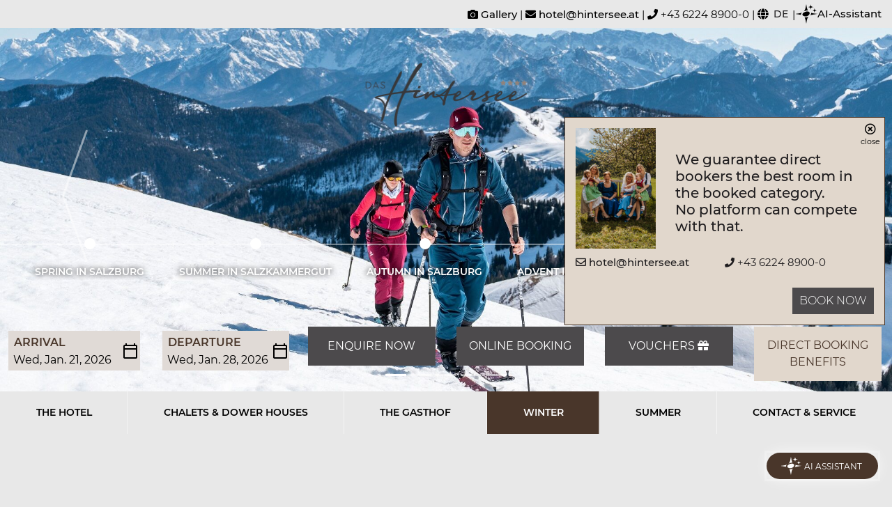

--- FILE ---
content_type: text/html; charset=utf-8
request_url: https://www.hintersee.at/en/winter/ski_tours/piste_hikers-gaissau-hintersee.html
body_size: 89121
content:
<!DOCTYPE html>
<html lang="en">
  <head itemscope itemtype="http://schema.org/WebPage">
    
    <script type="text/javascript" src="/files/javascript/dashintersee/co_block_lite.js"></script>
    <meta charset="utf-8">
        <title>Hiking on the piste in the&nbsp;Gaissau-Hintersee ski resort</title>
    <base href="https://www.hintersee.at/">

    
    <meta name="robots" content="index,follow">
    <meta name="description" content="Three piste hikes await you in the Salzkammergut ► ✓ Places to stop off ✓ Equipment to protect you">
    <meta name="generator" content="Contao Open Source CMS">
    <meta name="msvalidate.01" content="3BD561B9CECDB01228AC7C9876ED1CCB" />
    <meta name="google-site-verification" content="7mthjCZEI5na590U7apvkjpXjK1KcamFnymeifJk51c" />    <meta name="format-detection" content="telephone=no" />
    <meta name="SKYPE_TOOLBAR" content="SKYPE_TOOLBAR_PARSER_COMPATIBLE" />
        <meta property="fb:app_id" content="1731553770434225" />    <meta property="og:url" content="https://www.hintersee.at/en/winter/ski_tours/piste_hikers-gaissau-hintersee.html" />
    <meta property="og:title" content="Hiking on the piste in the&nbsp;Gaissau-Hintersee ski resort" />
                <meta property="og:type" content="website" />	
     
    <meta property="og:description" content="Three piste hikes await you in the Salzkammergut ► ✓ Places to stop off ✓ Equipment to protect you" />
        
            <meta itemprop="image" content="https://www.hintersee.at/assets/images/6/bwt-personalisiert-nachhaltig-jpg-fa9e651c.jpg"/>
        <meta property="og:image" content="https://www.hintersee.at/assets/images/6/bwt-personalisiert-nachhaltig-jpg-fa9e651c.jpg"/>
                    <meta name="twitter:card" content="summary" />
    <meta name="twitter:title" content="Hiking on the piste in the&nbsp;Gaissau-Hintersee ski resort" />
           
        <meta name="twitter:creator" content="@TwitterUsername" />
        
            <meta name="viewport" content="width=device-width, initial-scale=1.0, maximum-scale=1.0, user-scalable=0" />

    
    	

    
    
<!-- Google Tag Manager - Start -->
<script src='/files/javascript/dashintersee/ncm-gtm-helper.min.js?v=1768974744'></script>
<script>
    window.gtmHelper = new GtmHelper(
        'GTM-5T9XWH',
        'ncm.at'
    );
</script>
<!-- Google Tag Manager - End -->
    <!-- BEGIN: viewport -->
        <!-- END: viewport -->

    
    

<!-- <script src="assets/font-awesome-v5/js/all.min.js"></script> -->

<style data-ncm-atf="1" type="text/css">.picker__box{padding:0 1em}.picker{font-size:16px;text-align:left;line-height:1.2;color:#000000;position:absolute;z-index:10000;-webkit-user-select:none;-moz-user-select:none;-ms-user-select:none;user-select:none}#headerSlider .carousel-control-prev .carousel-control-prev-icon,#headerSlider .carousel-control-next .carousel-control-prev-icon,#headerSlider .carousel-control-prev .carousel-control-next-icon,#headerSlider .carousel-control-next .carousel-control-next-icon{background-image:none;width:0px;height:0px;position:relative}#headerSlider .carousel-control-prev .carousel-control-prev-icon:before,#headerSlider .carousel-control-next .carousel-control-prev-icon:before,#headerSlider .carousel-control-prev .carousel-control-next-icon:before,#headerSlider .carousel-control-next .carousel-control-next-icon:before,#headerSlider .carousel-control-prev .carousel-control-prev-icon:after,#headerSlider .carousel-control-next .carousel-control-prev-icon:after,#headerSlider .carousel-control-prev .carousel-control-next-icon:after,#headerSlider .carousel-control-next .carousel-control-next-icon:after{content:"";display:block;position:absolute;background:#fff;width:1.5px;height:50px;border-radius:0;-webkit-box-shadow:0 0 0 0;-moz-box-shadow:0 0 0 0;box-shadow:0 0 0 0;-webkit-transition:all .4s ease;-moz-transition:all .4s ease;-ms-transition:all .4s ease;-o-transition:all .4s ease;transition:all .4s ease}@media (min-width:992px){#headerSlider .carousel-control-prev .carousel-control-prev-icon:before,#headerSlider .carousel-control-next .carousel-control-prev-icon:before,#headerSlider .carousel-control-prev .carousel-control-next-icon:before,#headerSlider .carousel-control-next .carousel-control-next-icon:before,#headerSlider .carousel-control-prev .carousel-control-prev-icon:after,#headerSlider .carousel-control-next .carousel-control-prev-icon:after,#headerSlider .carousel-control-prev .carousel-control-next-icon:after,#headerSlider .carousel-control-next .carousel-control-next-icon:after{width:3px;height:100px}}#headerSlider .carousel-control-prev .carousel-control-prev-icon:before{-webkit-transform:rotate(20deg);-moz-transform:rotate(20deg);-ms-transform:rotate(20deg);-o-transform:rotate(20deg);transform:rotate(20deg);top:calc(- 48.5px)}@media (min-width:992px){#headerSlider .carousel-control-prev .carousel-control-prev-icon:before{top:calc(- 97px)}}#headerSlider .carousel-control-prev .carousel-control-prev-icon:after{-webkit-transform:rotate(-20deg);-moz-transform:rotate(-20deg);-ms-transform:rotate(-20deg);-o-transform:rotate(-20deg);transform:rotate(-20deg);top:-1.5px}@media (min-width:992px){#headerSlider .carousel-control-prev .carousel-control-prev-icon:after{top:-3px}}#headerSlider .carousel-control-next .carousel-control-next-icon:before{-webkit-transform:rotate(-20deg);-moz-transform:rotate(-20deg);-ms-transform:rotate(-20deg);-o-transform:rotate(-20deg);transform:rotate(-20deg);top:calc(- 48.5px)}@media (min-width:992px){#headerSlider .carousel-control-next .carousel-control-next-icon:before{top:calc(- 97px)}}#headerSlider .carousel-control-next .carousel-control-next-icon:after{-webkit-transform:rotate(20deg);-moz-transform:rotate(20deg);-ms-transform:rotate(20deg);-o-transform:rotate(20deg);transform:rotate(20deg);top:-1.5px}@media (min-width:992px){#headerSlider .carousel-control-next .carousel-control-next-icon:after{top:-3px}}.ncm_youtube_youtube-videos{width:100%;overflow:hidden;text-align:center}.ncm_youtube_youtube-videos>div{margin:20px auto}@media (min-width:992px){.ncm_youtube_youtube-videos>div{max-width:70%}}.ncm_youtube_youtube-videos .youtbe_box{float:left;margin-bottom:20px}.ncm_youtube_youtube-videos img{width:100%}.ncm_youtube_youtube-videos a{width:100%;height:100%;display:block}.ncm_youtube_youtube-videos .fa-youtube::before{color:red;position:absolute;right:45%;top:40%;font-size:50px;border:2px solid #fff;padding:5px 10px;border-radius:5px;background:#fff}.ce_youtube{overflow:hidden;text-align:center;margin:20px 0}.ce_youtube iframe{position:relative;border:none}#headerSlider .image-bg{overflow:hidden;background-position:50%;display:-webkit-box;display:-ms-flexbox;display:flex;position:relative;z-index:0;width:100%;height:70vh;background-size:cover}#headerSlider .image-bg video{width:100%;top:-30%}#headerSlider .image-bg video,#headerSlider .image-bg .reveal-overlay{position:absolute;z-index:2}#headerSlider .image-bg .badges{display:block;opacity:1;pointer-events:auto;height:60px;margin-left:-522.5px;bottom:75px;position:absolute;margin:0;margin-left:0px;padding:0;left:auto;right:auto;width:100%;text-align:center;height:53px;-webkit-transition:opacity 0s,-webkit-filter 1s;transition:opacity 0s,-webkit-filter 1s;transition:filter 1s,opacity 0s;transition:filter 1s,opacity 0s,-webkit-filter 1s;-webkit-transform:translateZ(0);transform:translateZ(0);z-index:3;color:#fff;list-style-type:none}#headerSlider .image-bg .badges li{font-size:16px;line-height:16px;width:400px;padding:0 20px;height:70px;background-size:auto 40px;text-align:left;background-position:50px 0;position:relative;float:none;display:inline-block;top:-8px;list-style:none;margin:0;line-height:32px;border-right:1px solid #fff;-webkit-transition:opacity .2s;transition:opacity .2s;-webkit-tap-highlight-color:transparent;cursor:pointer;opacity:1;transform:translateZ(0px)}#headerSlider .image-bg .badges li .fas{position:relative;width:50px;height:70px;float:left;text-align:center;line-height:55px;font-size:30px;margin-right:15px}@media (max-width:991px){#zimmerCarousel figure img{width:100%}}#zimmerCarousel .carousel-inner{padding:0 30px}@media (min-width:460px) and (max-width:767px){#zimmerCarousel .carousel-inner{padding:0 60px}}#zimmerCarousel .carousel-inner>.carousel-item{transition:500ms ease-in-out left}#zimmerCarousel .carousel-inner>.carousel-item>.room-wrapper{position:relative;display:table-cell;width:1%}@media (min-width:992px){#zimmerCarousel .carousel-inner>.carousel-item>.room-wrapper{padding:0 5px}}#zimmerCarousel .carousel-inner>.carousel-item>.room-wrapper:last-of-type{border-right:none}#zimmerCarousel .carousel-inner .active{display:table}#zimmerCarousel .carousel-inner .active.carousel-item-left{left:-33%}#zimmerCarousel .carousel-inner .active.carousel-item-right{left:33%}#zimmerCarousel .carousel-inner .carousel-item-next{left:33%}#zimmerCarousel .carousel-inner .carousel-item-prev{left:-33%}@media all and (transform-3d),(-webkit-transform-3d){#zimmerCarousel .carousel-inner>.carousel-item{transition:500ms ease-in-out all;backface-visibility:visible;transform:none !important}}#zimmerCarousel .roomItem{background:white;width:100%;padding:20px 0;text-align:center}@media (min-width:992px){#zimmerCarousel .roomItem{left:5px;width:93.2%}}@media (min-width:1200px){#zimmerCarousel .roomItem{width:97.45%}}#zimmerCarousel .roomItem .h3{font-size:18px}#zimmerCarousel .roomItem .h3 a{color:#1f1d1f;width:100%;display:inline-block}@media (min-width:992px){#zimmerCarousel .roomItem .h3{font-size:16px}}@media (min-width:1200px){#zimmerCarousel .roomItem .h3{font-size:18px}}#zimmerCarousel .active.carousel-item-left{left:-33%}#zimmerCarousel .carousel-item-next{left:33%}#zimmerCarousel .carousel-item-next figure,#zimmerCarousel .carousel-item-next .roomItem,#zimmerCarousel .carousel-item-next .room-wrapper{opacity:0}#zimmerCarousel .carousel-item-prev{left:-33%}#zimmerCarousel .carousel-item-prev figure,#zimmerCarousel .carousel-item-prev .roomItem,#zimmerCarousel .carousel-item-prev .room-wrapper{opacity:0}#zimmerCarousel .carousel-control.carousel-item-left,#zimmerCarousel .carousel-control.carousel-item-right{background-image:none}#zimmerCarousel .carousel-control.carousel-item-left figure,#zimmerCarousel .carousel-control.carousel-item-right figure,#zimmerCarousel .carousel-control.carousel-item-left .roomItem,#zimmerCarousel .carousel-control.carousel-item-right .roomItem,#zimmerCarousel .carousel-control.carousel-item-left .room-wrapper,#zimmerCarousel .carousel-control.carousel-item-right .room-wrapper{opacity:0}#zimmerCarousel .carousel-item-left>.room-wrapper:nth-child(1){opacity:0}#zimmerCarousel .carousel-control-next .fas,#zimmerCarousel .carousel-control-prev .fas{font-size:50px;color:#f00;text-shadow:0px 0px 8px #fff}@media (min-width:992px){#zimmerCarousel .carousel-control-next{top:-133%;right:auto}}@media (min-width:1500px){#zimmerCarousel .carousel-control-next{right:-10% !important;top:-15% !important}#zimmerCarousel .carousel-control-next .fas{color:#1f1d1f}}@media (min-width:992px){#zimmerCarousel .carousel-control-prev{left:-5% !important;top:-133%}}@media (min-width:1500px){#zimmerCarousel .carousel-control-prev{left:-10% !important;top:-15% !important}#zimmerCarousel .carousel-control-prev .fas{color:#1f1d1f}}@media (min-width:992px){.zimmerCarouselcontainer{width:965px}}@media (min-width:1200px){.zimmerCarouselcontainer{width:1165px}}.ie11 .row{-ms-flex:1 0 auto;flex:1 0 auto}.layout_full figure{position:relative;margin:0 auto}.layout_full figure img{max-width:100%}.layout_full .ev_headline{padding:10px 0 5px 0;margin:0 auto}.layout_full .ev_category{font-size:12px;margin:0 auto}.layout_full .ev_category a{font-style:italic;color:#4f6fab;text-decoration:none;font-size:14px}.layout_full .ev_category a:hover{text-decoration:underline}.layout_full time{font-style:italic;color:#767676;font-size:12px}.layout_full .ev_author{margin:0 auto;padding-left:10px;font-size:12px;font-style:italic;color:#767676}.layout_full .ce_text.block{margin:0 auto}.back a{background:#a5a5a5;padding:10px 20px;color:white;text-decoration:none}.back a:before{content:"\f053";font-family:"Font Awesome 5 Free";font-style:normal;font-weight:900;text-decoration:inherit;font-size:12px;padding-right:10px}.pagination{font-size:12px;margin-top:20px}.pagination .pag_total{font-style:italic;font-size:14px;margin-top:10px}.pagination .pag_total span{background:#a5a5a5;padding:3px 20px 5px 20px;border-radius:10px}.pagination ul{margin:5px 0;padding-left:0px}.pagination li{display:inline;list-style-type:none}.pagination .previous{display:block;margin-bottom:5px}@media (min-width:576px){.pagination .previous{display:inline-block}}.pagination .next{display:block;margin-top:11px}@media (min-width:576px){.pagination .next{display:inline-block}}.pagination .first a,.pagination .last a,.pagination .previous a,.pagination .next a{width:auto;display:inline-block;background:#a5a5a5;color:black;padding:5px 10px;border-radius:10px}.pagination li.pag_num{background:#a5a5a5;padding:5px 10px;border-radius:10px}.pagination li.pag_num a{color:#a5a5a5}.pagination li.pag_num span.active{color:white}.pagination li.pag_num.active{background:#767676}.pagination .previous a .fas,.pagination .next a .fas{opacity:0.6}#nav-icon{display:inline-block;width:35px;height:45px;position:relative;margin:3px 5px 0 0;-webkit-transform:rotate(0deg);-moz-transform:rotate(0deg);-o-transform:rotate(0deg);transform:rotate(0deg);-webkit-transition:.5s ease-in-out;-moz-transition:.5s ease-in-out;-o-transition:.5s ease-in-out;transition:.5s ease-in-out;cursor:pointer}@media (min-width:768px){#nav-icon{display:none}}#nav-icon span{display:block;position:absolute;height:4px;width:100%;background:#fff;border-radius:9px;opacity:1;left:0;-webkit-transform:rotate(0deg);-moz-transform:rotate(0deg);-o-transform:rotate(0deg);transform:rotate(0deg);-webkit-transition:.25s ease-in-out;-moz-transition:.25s ease-in-out;-o-transition:.25s ease-in-out;transition:.25s ease-in-out}#nav-icon span:nth-child(1){top:0px}#nav-icon span:nth-child(2){top:10px}#nav-icon span:nth-child(3){top:20px}#nav-icon.open span:nth-child(1){top:13px;-webkit-transform:rotate(135deg);-moz-transform:rotate(135deg);-o-transform:rotate(135deg);transform:rotate(135deg)}#nav-icon.open span:nth-child(2){opacity:0;left:-60px}#nav-icon.open span:nth-child(3){top:13px;-webkit-transform:rotate(-135deg);-moz-transform:rotate(-135deg);-o-transform:rotate(-135deg);transform:rotate(-135deg)}.under_burger_text{font-size:13px;color:#fff;padding:0;left:1px;position:absolute;bottom:12px;background:transparent !important}/*!
 * Bootstrap Grid v4.0.0 (https://getbootstrap.com)
 * Copyright 2011-2018 The Bootstrap Authors
 * Copyright 2011-2018 Twitter, Inc.
 * Licensed under MIT (https://github.com/twbs/bootstrap/blob/master/LICENSE)
 */@-ms-viewport{width:device-width}html{box-sizing:border-box;-ms-overflow-style:scrollbar}*,*::before,*::after{box-sizing:inherit}.container{width:100%;padding-right:15px;padding-left:15px;margin-right:auto;margin-left:auto}@media (min-width:576px){.container{max-width:540px}}@media (min-width:768px){.container{max-width:720px}}@media (min-width:992px){.container{max-width:960px}}@media (min-width:1200px){.container{max-width:1140px}}.container-fluid{width:100%;padding-right:15px;padding-left:15px;margin-right:auto;margin-left:auto}.row{display:-webkit-box;display:-ms-flexbox;display:flex;-ms-flex-wrap:wrap;flex-wrap:wrap;margin-right:-15px;margin-left:-15px}.no-gutters{margin-right:0;margin-left:0}.no-gutters>.col,.no-gutters>[class*="col-"]{padding-right:0;padding-left:0}.text-justify{text-align:justify !important}.text-nowrap{white-space:nowrap !important}.text-truncate{overflow:hidden;text-overflow:ellipsis;white-space:nowrap}.text-left{text-align:left !important}.text-right{text-align:right !important}.text-center{text-align:center !important}.text-danger{color:#d1011a}.p-0{padding:0 !important}.p-5{padding:5px !important}.m-0{margin:0 !important}.m-5{margin:5px !important}.border-0{border:0 !important}.visible{visibility:visible !important}.invisible{visibility:hidden !important}.nav{display:-webkit-box;display:-ms-flexbox;display:flex;-ms-flex-wrap:wrap;flex-wrap:wrap;padding-left:0;margin-bottom:0;list-style:none}.nav-link{display:block;padding:.5rem 1rem}.nav-link:hover,.nav-link:focus{text-decoration:none}.nav-link.disabled{color:#6c757d}.nav-tabs{border-bottom:1px solid #dee2e6}.nav-tabs .nav-item{margin-bottom:-1px}.nav-tabs .nav-link{border:1px solid transparent;border-top-left-radius:0.25rem;border-top-right-radius:0.25rem}.nav-tabs .nav-link:hover,.nav-tabs .nav-link:focus{border-color:#e9ecef #e9ecef #dee2e6}.nav-tabs .nav-link.disabled{color:#6c757d;background-color:transparent;border-color:transparent}.nav-tabs .nav-link.active,.nav-tabs .nav-item.show .nav-link{color:#495057;background-color:#fff;border-color:#dee2e6 #dee2e6 #fff}.nav-tabs .dropdown-menu{margin-top:-1px;border-top-left-radius:0;border-top-right-radius:0}.nav-pills .nav-link{border-radius:0.25rem}.nav-pills .nav-link.active,.nav-pills .show>.nav-link{color:#fff;background-color:#007bff}.nav-fill .nav-item{-webkit-box-flex:1;-ms-flex:1 1 auto;flex:1 1 auto;text-align:center}.nav-justified .nav-item{-ms-flex-preferred-size:0;flex-basis:0;-webkit-box-flex:1;-ms-flex-positive:1;flex-grow:1;text-align:center}.tab-content>.tab-pane{display:none}.tab-content>.active{display:block}.navbar{position:relative;display:-webkit-box;display:-ms-flexbox;display:flex;-ms-flex-wrap:wrap;flex-wrap:wrap;-webkit-box-align:center;-ms-flex-align:center;align-items:center;-webkit-box-pack:justify;-ms-flex-pack:justify;justify-content:space-between;padding:.5rem 1rem}.navbar>.container,.navbar>.container-fluid{display:-webkit-box;display:-ms-flexbox;display:flex;-ms-flex-wrap:wrap;flex-wrap:wrap;-webkit-box-align:center;-ms-flex-align:center;align-items:center;-webkit-box-pack:justify;-ms-flex-pack:justify;justify-content:space-between}.navbar-brand{display:inline-block;padding-top:0.3125rem;padding-bottom:0.3125rem;margin-right:1rem;font-size:1.25rem;line-height:inherit;white-space:nowrap}.navbar-brand:hover,.navbar-brand:focus{text-decoration:none}.navbar-nav{display:-webkit-box;display:-ms-flexbox;display:flex;-webkit-box-orient:vertical;-webkit-box-direction:normal;-ms-flex-direction:column;flex-direction:column;padding-left:0;margin-bottom:0;list-style:none}.navbar-nav .nav-link{padding-right:0;padding-left:0}.navbar-nav .dropdown-menu{position:static;float:none}.navbar-text{display:inline-block;padding-top:0.5rem;padding-bottom:0.5rem}.navbar-collapse{-ms-flex-preferred-size:100%;flex-basis:100%;-webkit-box-flex:1;-ms-flex-positive:1;flex-grow:1;-webkit-box-align:center;-ms-flex-align:center;align-items:center}.navbar-toggler{padding:.25rem .75rem;font-size:1.25rem;line-height:1;background-color:transparent;border:1px solid transparent;border-radius:0.25rem}.navbar-toggler:hover,.navbar-toggler:focus{text-decoration:none}.navbar-toggler:not(:disabled):not(.disabled){cursor:pointer}.navbar-toggler-icon{display:inline-block;width:1.5em;height:1.5em;vertical-align:middle;content:"";background:no-repeat center center;background-size:100% 100%}.btn-block{display:block;width:100%}.btn-block+.btn-block{margin-top:0.5rem}input[type="submit"].btn-block,input[type="reset"].btn-block,input[type="button"].btn-block{width:100%}.fade{opacity:0;transition:opacity .15s linear}.fade.show{opacity:1}.collapse{display:none}.collapse.show{display:block}tr.collapse.show{display:table-row}tbody.collapse.show{display:table-row-group}.collapsing{position:relative;height:0;overflow:hidden;transition:height .35s ease}.dropup,.dropdown{position:relative}.dropdown-toggle::after{display:inline-block;width:0;height:0;margin-left:0.255em;vertical-align:0.255em;content:"";border-top:.3em solid;border-right:.3em solid transparent;border-bottom:0;border-left:.3em solid transparent}.dropdown-toggle:empty::after{margin-left:0}.dropdown-menu{position:absolute;top:100%;left:0;z-index:1000;display:none;float:left;min-width:10rem;padding:.5rem 0;margin:.125rem 0 0;font-size:1rem;color:#212529;text-align:left;list-style:none;background-color:#fff;background-clip:padding-box;border:1px solid rgba(0,0,0,0.15)}.dropup .dropdown-menu{margin-top:0;margin-bottom:0.125rem}.dropup .dropdown-toggle::after{display:inline-block;width:0;height:0;margin-left:0.255em;vertical-align:0.255em;content:"";border-top:0;border-right:.3em solid transparent;border-bottom:.3em solid;border-left:.3em solid transparent}.dropup .dropdown-toggle:empty::after{margin-left:0}.dropright .dropdown-menu{margin-top:0;margin-left:0.125rem}.dropright .dropdown-toggle::after{display:inline-block;width:0;height:0;margin-left:0.255em;vertical-align:0.255em;content:"";border-top:.3em solid transparent;border-bottom:.3em solid transparent;border-left:.3em solid}.dropright .dropdown-toggle:empty::after{margin-left:0}.dropright .dropdown-toggle::after{vertical-align:0}.dropleft .dropdown-menu{margin-top:0;margin-right:0.125rem}.dropleft .dropdown-toggle::after{display:inline-block;width:0;height:0;margin-left:0.255em;vertical-align:0.255em;content:""}.dropleft .dropdown-toggle::after{display:none}.dropleft .dropdown-toggle::before{display:inline-block;width:0;height:0;margin-right:0.255em;vertical-align:0.255em;content:"";border-top:.3em solid transparent;border-right:.3em solid;border-bottom:.3em solid transparent}.dropleft .dropdown-toggle:empty::after{margin-left:0}.dropleft .dropdown-toggle::before{vertical-align:0}.dropdown-divider{height:0;margin:.5rem 0;overflow:hidden;border-top:1px solid #e9ecef}.dropdown-item{display:block;width:100%;padding:.25rem 1.5rem;clear:both;font-weight:400;color:#212529;text-align:inherit;white-space:nowrap;background-color:transparent;border:0}.dropdown-item:hover,.dropdown-item:focus{color:#16181b;text-decoration:none;background-color:#f8f9fa}.dropdown-item.active,.dropdown-item:active{color:#fff;text-decoration:none;background-color:#007bff}.dropdown-item.disabled,.dropdown-item:disabled{color:#6c757d;background-color:transparent}.dropdown-menu.show{display:block}.dropdown-header{display:block;padding:.5rem 1.5rem;margin-bottom:0;font-size:0.875rem;color:#6c757d;white-space:nowrap}@media (max-width:575.98px){.navbar-expand-sm>.container,.navbar-expand-sm>.container-fluid{padding-right:0;padding-left:0}}@media (min-width:576px){.navbar-expand-sm{-webkit-box-orient:horizontal;-webkit-box-direction:normal;-ms-flex-flow:row nowrap;flex-flow:row nowrap;-webkit-box-pack:start;-ms-flex-pack:start;justify-content:flex-start}.navbar-expand-sm .navbar-nav{-webkit-box-orient:horizontal;-webkit-box-direction:normal;-ms-flex-direction:row;flex-direction:row}.navbar-expand-sm .navbar-nav .dropdown-menu{position:absolute}.navbar-expand-sm .navbar-nav .dropdown-menu-right{right:0;left:auto}.navbar-expand-sm .navbar-nav .nav-link{padding-right:0.5rem;padding-left:0.5rem}.navbar-expand-sm>.container,.navbar-expand-sm>.container-fluid{-ms-flex-wrap:nowrap;flex-wrap:nowrap}.navbar-expand-sm .navbar-collapse{display:-webkit-box !important;display:-ms-flexbox !important;display:flex !important;-ms-flex-preferred-size:auto;flex-basis:auto}.navbar-expand-sm .navbar-toggler{display:none}.navbar-expand-sm .dropup .dropdown-menu{top:auto;bottom:100%}}@media (max-width:767.98px){.navbar-expand-md>.container,.navbar-expand-md>.container-fluid{padding-right:0;padding-left:0}}@media (min-width:768px){.navbar-expand-md{-webkit-box-orient:horizontal;-webkit-box-direction:normal;-ms-flex-flow:row nowrap;flex-flow:row nowrap;-webkit-box-pack:start;-ms-flex-pack:start;justify-content:flex-start}.navbar-expand-md .navbar-nav{-webkit-box-orient:horizontal;-webkit-box-direction:normal;-ms-flex-direction:row;flex-direction:row}.navbar-expand-md .navbar-nav .dropdown-menu{position:absolute}.navbar-expand-md .navbar-nav .dropdown-menu-right{right:0;left:auto}.navbar-expand-md>.container,.navbar-expand-md>.container-fluid{-ms-flex-wrap:nowrap;flex-wrap:nowrap}.navbar-expand-md .navbar-collapse{display:-webkit-box !important;display:-ms-flexbox !important;display:flex !important;-ms-flex-preferred-size:auto;flex-basis:auto}.navbar-expand-md .navbar-toggler{display:none}.navbar-expand-md .dropup .dropdown-menu{top:auto;bottom:100%}}@media (max-width:991.98px){.navbar-expand-lg>.container,.navbar-expand-lg>.container-fluid{padding-right:0;padding-left:0}}@media (min-width:992px){.navbar-expand-lg{-webkit-box-orient:horizontal;-webkit-box-direction:normal;-ms-flex-flow:row nowrap;flex-flow:row nowrap;-webkit-box-pack:start;-ms-flex-pack:start;justify-content:flex-start}.navbar-expand-lg .navbar-nav{-webkit-box-orient:horizontal;-webkit-box-direction:normal;-ms-flex-direction:row;flex-direction:row}.navbar-expand-lg .navbar-nav .dropdown-menu{position:absolute}.navbar-expand-lg .navbar-nav .dropdown-menu-right{right:0;left:auto}.navbar-expand-lg .navbar-nav .nav-link{padding-right:0.5rem;padding-left:0.5rem}.navbar-expand-lg>.container,.navbar-expand-lg>.container-fluid{-ms-flex-wrap:nowrap;flex-wrap:nowrap}.navbar-expand-lg .navbar-collapse{display:-webkit-box !important;display:-ms-flexbox !important;display:flex !important;-ms-flex-preferred-size:auto;flex-basis:auto}.navbar-expand-lg .navbar-toggler{display:none}.navbar-expand-lg .dropup .dropdown-menu{top:auto;bottom:100%}}@media (max-width:1199.98px){.navbar-expand-xl>.container,.navbar-expand-xl>.container-fluid{padding-right:0;padding-left:0}}@media (min-width:1200px){.navbar-expand-xl{-webkit-box-orient:horizontal;-webkit-box-direction:normal;-ms-flex-flow:row nowrap;flex-flow:row nowrap;-webkit-box-pack:start;-ms-flex-pack:start;justify-content:flex-start}.navbar-expand-xl .navbar-nav{-webkit-box-orient:horizontal;-webkit-box-direction:normal;-ms-flex-direction:row;flex-direction:row}.navbar-expand-xl .navbar-nav .dropdown-menu{position:absolute}.navbar-expand-xl .navbar-nav .dropdown-menu-right{right:0;left:auto}.navbar-expand-xl .navbar-nav .nav-link{padding-right:0.5rem;padding-left:0.5rem}.navbar-expand-xl>.container,.navbar-expand-xl>.container-fluid{-ms-flex-wrap:nowrap;flex-wrap:nowrap}.navbar-expand-xl .navbar-collapse{display:-webkit-box !important;display:-ms-flexbox !important;display:flex !important;-ms-flex-preferred-size:auto;flex-basis:auto}.navbar-expand-xl .navbar-toggler{display:none}.navbar-expand-xl .dropup .dropdown-menu{top:auto;bottom:100%}}.navbar-expand{-webkit-box-orient:horizontal;-webkit-box-direction:normal;-ms-flex-flow:row nowrap;flex-flow:row nowrap;-webkit-box-pack:start;-ms-flex-pack:start;justify-content:flex-start}.navbar-expand>.container,.navbar-expand>.container-fluid{padding-right:0;padding-left:0}.navbar-expand .navbar-nav{-webkit-box-orient:horizontal;-webkit-box-direction:normal;-ms-flex-direction:row;flex-direction:row}.navbar-expand .navbar-nav .dropdown-menu{position:absolute}.navbar-expand .navbar-nav .dropdown-menu-right{right:0;left:auto}.navbar-expand .navbar-nav .nav-link{padding-right:0.5rem;padding-left:0.5rem}.navbar-expand>.container,.navbar-expand>.container-fluid{-ms-flex-wrap:nowrap;flex-wrap:nowrap}.navbar-expand .navbar-collapse{display:-webkit-box !important;display:-ms-flexbox !important;display:flex !important;-ms-flex-preferred-size:auto;flex-basis:auto}.navbar-expand .navbar-toggler{display:none}.navbar-expand .dropup .dropdown-menu{top:auto;bottom:100%}.navbar-nav .nav-link{color:#404040;font-size:18px}.btco-hover-menu a,.navbar>li>a{text-transform:uppercase;padding:10px 15px}.btco-hover-menu .active a,.btco-hover-menu .active a:focus,.btco-hover-menu .active a:hover,.btco-hover-menu li a:hover,.btco-hover-menu li a:focus,.navbar>.show>a,.navbar>.show>a:focus,.navbar>.show>a:hover{color:#000;background:transparent;outline:0}.dropdown-menu{margin:0}.btco-hover-menu .collapse ul>li:hover>a{background:#f5f5f5}.btco-hover-menu .collapse ul ul>li:hover>a,.navbar .show .dropdown-menu>li>a:focus,.navbar .show .dropdown-menu>li>a:hover{background:#fff}.btco-hover-menu .collapse ul ul ul>li:hover>a{background:#fff}.btco-hover-menu .collapse ul ul,.btco-hover-menu .collapse ul ul.dropdown-menu{background:#f5f5f5}.btco-hover-menu .collapse ul ul ul,.btco-hover-menu .collapse ul ul ul.dropdown-menu{background:#f5f5f5}.btco-hover-menu .collapse ul ul ul ul,.btco-hover-menu .collapse ul ul ul ul.dropdown-menu{background:#f5f5f5}.btco-hover-menu{background:none;margin:0;padding:0;min-height:20px}@media only screen and (min-width:768px){ul.level_2.dropdown-menu.show{min-width:300px}}@media only screen and (max-width:991px){.btco-hover-menu .show>.dropdown-toggle::after{transform:rotate(-90deg)}}@media only screen and (min-width:991px){.btco-hover-menu .collapse ul li{position:relative}.btco-hover-menu .collapse ul li:hover>ul{display:block}.btco-hover-menu .collapse ul ul{position:absolute;top:100%;left:0;min-width:300px;display:none}.btco-hover-menu .collapse ul ul li{position:relative}.btco-hover-menu .collapse ul ul li:hover>ul{display:block}.btco-hover-menu .collapse ul ul ul{position:absolute;top:0;left:100%;min-width:300px;display:none}.btco-hover-menu .collapse ul ul ul li{position:relative}.btco-hover-menu .collapse ul ul ul li:hover ul{display:block}.btco-hover-menu .collapse ul ul ul ul{position:absolute;top:0;left:-100%;min-width:300px;display:none;z-index:1}}.carousel{position:relative}.carousel-inner{position:relative;width:100%;overflow:hidden}.carousel-item{position:relative;display:none;-webkit-box-align:center;-ms-flex-align:center;align-items:center;width:100%;transition:-webkit-transform .6s ease;transition:transform .6s ease;transition:transform .6s ease,-webkit-transform .6s ease;-webkit-backface-visibility:hidden;backface-visibility:hidden;-webkit-perspective:1000px;perspective:1000px}.carousel-item.active,.carousel-item-next,.carousel-item-prev{display:block}.carousel-item-next,.carousel-item-prev{position:absolute;top:0}.carousel-item-next.carousel-item-left,.carousel-item-prev.carousel-item-right{-webkit-transform:translateX(0);transform:translateX(0)}@supports ((-webkit-transform-style: preserve-3d) or (transform-style: preserve-3d)){.carousel-item-next.carousel-item-left,.carousel-item-prev.carousel-item-right{-webkit-transform:translate3d(0, 0, 0);transform:translate3d(0, 0, 0)}}.carousel-item-next,.active.carousel-item-right{-webkit-transform:translateX(100%);transform:translateX(100%)}@supports ((-webkit-transform-style: preserve-3d) or (transform-style: preserve-3d)){.carousel-item-next,.active.carousel-item-right{-webkit-transform:translate3d(100%, 0, 0);transform:translate3d(100%, 0, 0)}}.carousel-item-prev,.active.carousel-item-left{-webkit-transform:translateX(-100%);transform:translateX(-100%)}@supports ((-webkit-transform-style: preserve-3d) or (transform-style: preserve-3d)){.carousel-item-prev,.active.carousel-item-left{-webkit-transform:translate3d(-100%, 0, 0);transform:translate3d(-100%, 0, 0)}}.carousel-control-prev,.carousel-control-next{position:absolute;top:0;bottom:0;display:-webkit-box;display:-ms-flexbox;display:flex;-webkit-box-align:center;-ms-flex-align:center;align-items:center;-webkit-box-pack:center;-ms-flex-pack:center;justify-content:center;width:15%;color:#fff;text-align:center;opacity:0.5}.carousel-control-prev:hover,.carousel-control-prev:focus,.carousel-control-next:hover,.carousel-control-next:focus{color:#fff;text-decoration:none;outline:0;opacity:0.9}.carousel-control-prev{left:0}.carousel-control-next{right:0}.carousel-control-prev-icon,.carousel-control-next-icon{display:inline-block;width:20px;height:20px;background:transparent no-repeat center center;background-size:100% 100%}.carousel-control-prev-icon{background-image:url("data:image/svg+xml;charset=utf8,%3Csvg xmlns='http://www.w3.org/2000/svg' fill='%23fff' viewBox='0 0 8 8'%3E%3Cpath d='M5.25 0l-4 4 4 4 1.5-1.5-2.5-2.5 2.5-2.5-1.5-1.5z'/%3E%3C/svg%3E")}.carousel-control-next-icon{background-image:url("data:image/svg+xml;charset=utf8,%3Csvg xmlns='http://www.w3.org/2000/svg' fill='%23fff' viewBox='0 0 8 8'%3E%3Cpath d='M2.75 0l-1.5 1.5 2.5 2.5-2.5 2.5 1.5 1.5 4-4-4-4z'/%3E%3C/svg%3E")}.carousel-indicators{position:absolute;right:0;bottom:10px;left:0;z-index:15;display:-webkit-box;display:-ms-flexbox;display:flex;-webkit-box-pack:center;-ms-flex-pack:center;justify-content:center;padding-left:0;margin-right:15%;margin-left:15%;list-style:none}.carousel-indicators li{position:relative;-webkit-box-flex:0;-ms-flex:0 1 auto;flex:0 1 auto;width:30px;height:3px;margin-right:3px;margin-left:3px;text-indent:-999px;background-color:rgba(255,255,255,0.5)}.carousel-indicators li::before{position:absolute;top:-10px;left:0;display:inline-block;width:100%;height:10px;content:""}.carousel-indicators li::after{position:absolute;bottom:-10px;left:0;display:inline-block;width:100%;height:10px;content:""}.carousel-indicators .active{background-color:#fff}.carousel-caption{position:absolute;right:15%;bottom:20px;left:15%;z-index:10;padding-top:20px;padding-bottom:20px;color:#fff;text-align:center}.col-1,.col-2,.col-3,.col-4,.col-5,.col-6,.col-7,.col-8,.col-9,.col-10,.col-11,.col-12,.col,.col-auto,.col-sm-1,.col-sm-2,.col-sm-3,.col-sm-4,.col-sm-5,.col-sm-6,.col-sm-7,.col-sm-8,.col-sm-9,.col-sm-10,.col-sm-11,.col-sm-12,.col-sm,.col-sm-auto,.col-md-1,.col-md-2,.col-md-3,.col-md-4,.col-md-5,.col-md-6,.col-md-7,.col-md-8,.col-md-9,.col-md-10,.col-md-11,.col-md-12,.col-md,.col-md-auto,.col-lg-1,.col-lg-2,.col-lg-3,.col-lg-4,.col-lg-5,.col-lg-6,.col-lg-7,.col-lg-8,.col-lg-9,.col-lg-10,.col-lg-11,.col-lg-12,.col-lg,.col-lg-auto,.col-xl-1,.col-xl-2,.col-xl-3,.col-xl-4,.col-xl-5,.col-xl-6,.col-xl-7,.col-xl-8,.col-xl-9,.col-xl-10,.col-xl-11,.col-xl-12,.col-xl,.col-xl-auto{position:relative;width:100%;min-height:1px;padding-right:15px;padding-left:15px}.col{-ms-flex-preferred-size:0;flex-basis:0;-webkit-box-flex:1;-ms-flex-positive:1;flex-grow:1;max-width:100%}.col-auto{-webkit-box-flex:0;-ms-flex:0 0 auto;flex:0 0 auto;width:auto;max-width:none}.col-1{-webkit-box-flex:0;-ms-flex:0 0 8.333333%;flex:0 0 8.333333%;max-width:8.333333%}.col-2{-webkit-box-flex:0;-ms-flex:0 0 16.666667%;flex:0 0 16.666667%;max-width:16.666667%}.col-3{-webkit-box-flex:0;-ms-flex:0 0 25%;flex:0 0 25%;max-width:25%}.col-4{-webkit-box-flex:0;-ms-flex:0 0 33.333333%;flex:0 0 33.333333%;max-width:33.333333%}.col-5{-webkit-box-flex:0;-ms-flex:0 0 41.666667%;flex:0 0 41.666667%;max-width:41.666667%}.col-6{-webkit-box-flex:0;-ms-flex:0 0 50%;flex:0 0 50%;max-width:50%}.col-7{-webkit-box-flex:0;-ms-flex:0 0 58.333333%;flex:0 0 58.333333%;max-width:58.333333%}.col-8{-webkit-box-flex:0;-ms-flex:0 0 66.666667%;flex:0 0 66.666667%;max-width:66.666667%}.col-9{-webkit-box-flex:0;-ms-flex:0 0 75%;flex:0 0 75%;max-width:75%}.col-10{-webkit-box-flex:0;-ms-flex:0 0 83.333333%;flex:0 0 83.333333%;max-width:83.333333%}.col-11{-webkit-box-flex:0;-ms-flex:0 0 91.666667%;flex:0 0 91.666667%;max-width:91.666667%}.col-12{-webkit-box-flex:0;-ms-flex:0 0 100%;flex:0 0 100%;max-width:100%}.order-first{-webkit-box-ordinal-group:0;-ms-flex-order:-1;order:-1}.order-last{-webkit-box-ordinal-group:14;-ms-flex-order:13;order:13}.order-0{-webkit-box-ordinal-group:1;-ms-flex-order:0;order:0}.order-1{-webkit-box-ordinal-group:2;-ms-flex-order:1;order:1}.order-2{-webkit-box-ordinal-group:3;-ms-flex-order:2;order:2}.order-3{-webkit-box-ordinal-group:4;-ms-flex-order:3;order:3}.order-4{-webkit-box-ordinal-group:5;-ms-flex-order:4;order:4}.order-5{-webkit-box-ordinal-group:6;-ms-flex-order:5;order:5}.order-6{-webkit-box-ordinal-group:7;-ms-flex-order:6;order:6}.order-7{-webkit-box-ordinal-group:8;-ms-flex-order:7;order:7}.order-8{-webkit-box-ordinal-group:9;-ms-flex-order:8;order:8}.order-9{-webkit-box-ordinal-group:10;-ms-flex-order:9;order:9}.order-10{-webkit-box-ordinal-group:11;-ms-flex-order:10;order:10}.order-11{-webkit-box-ordinal-group:12;-ms-flex-order:11;order:11}.order-12{-webkit-box-ordinal-group:13;-ms-flex-order:12;order:12}.offset-1{margin-left:8.333333%}.offset-2{margin-left:16.666667%}.offset-3{margin-left:25%}.offset-4{margin-left:33.333333%}.offset-5{margin-left:41.666667%}.offset-6{margin-left:50%}.offset-7{margin-left:58.333333%}.offset-8{margin-left:66.666667%}.offset-9{margin-left:75%}.offset-10{margin-left:83.333333%}.offset-11{margin-left:91.666667%}@media (min-width:576px){.col-sm{-ms-flex-preferred-size:0;flex-basis:0;-webkit-box-flex:1;-ms-flex-positive:1;flex-grow:1;max-width:100%}.col-sm-auto{-webkit-box-flex:0;-ms-flex:0 0 auto;flex:0 0 auto;width:auto;max-width:none}.col-sm-1{-webkit-box-flex:0;-ms-flex:0 0 8.333333%;flex:0 0 8.333333%;max-width:8.333333%}.col-sm-2{-webkit-box-flex:0;-ms-flex:0 0 16.666667%;flex:0 0 16.666667%;max-width:16.666667%}.col-sm-3{-webkit-box-flex:0;-ms-flex:0 0 25%;flex:0 0 25%;max-width:25%}.col-sm-4{-webkit-box-flex:0;-ms-flex:0 0 33.333333%;flex:0 0 33.333333%;max-width:33.333333%}.col-sm-5{-webkit-box-flex:0;-ms-flex:0 0 41.666667%;flex:0 0 41.666667%;max-width:41.666667%}.col-sm-6{-webkit-box-flex:0;-ms-flex:0 0 50%;flex:0 0 50%;max-width:50%}.col-sm-7{-webkit-box-flex:0;-ms-flex:0 0 58.333333%;flex:0 0 58.333333%;max-width:58.333333%}.col-sm-8{-webkit-box-flex:0;-ms-flex:0 0 66.666667%;flex:0 0 66.666667%;max-width:66.666667%}.col-sm-9{-webkit-box-flex:0;-ms-flex:0 0 75%;flex:0 0 75%;max-width:75%}.col-sm-10{-webkit-box-flex:0;-ms-flex:0 0 83.333333%;flex:0 0 83.333333%;max-width:83.333333%}.col-sm-11{-webkit-box-flex:0;-ms-flex:0 0 91.666667%;flex:0 0 91.666667%;max-width:91.666667%}.col-sm-12{-webkit-box-flex:0;-ms-flex:0 0 100%;flex:0 0 100%;max-width:100%}.order-sm-first{-webkit-box-ordinal-group:0;-ms-flex-order:-1;order:-1}.order-sm-last{-webkit-box-ordinal-group:14;-ms-flex-order:13;order:13}.order-sm-0{-webkit-box-ordinal-group:1;-ms-flex-order:0;order:0}.order-sm-1{-webkit-box-ordinal-group:2;-ms-flex-order:1;order:1}.order-sm-2{-webkit-box-ordinal-group:3;-ms-flex-order:2;order:2}.order-sm-3{-webkit-box-ordinal-group:4;-ms-flex-order:3;order:3}.order-sm-4{-webkit-box-ordinal-group:5;-ms-flex-order:4;order:4}.order-sm-5{-webkit-box-ordinal-group:6;-ms-flex-order:5;order:5}.order-sm-6{-webkit-box-ordinal-group:7;-ms-flex-order:6;order:6}.order-sm-7{-webkit-box-ordinal-group:8;-ms-flex-order:7;order:7}.order-sm-8{-webkit-box-ordinal-group:9;-ms-flex-order:8;order:8}.order-sm-9{-webkit-box-ordinal-group:10;-ms-flex-order:9;order:9}.order-sm-10{-webkit-box-ordinal-group:11;-ms-flex-order:10;order:10}.order-sm-11{-webkit-box-ordinal-group:12;-ms-flex-order:11;order:11}.order-sm-12{-webkit-box-ordinal-group:13;-ms-flex-order:12;order:12}.offset-sm-0{margin-left:0}.offset-sm-1{margin-left:8.333333%}.offset-sm-2{margin-left:16.666667%}.offset-sm-3{margin-left:25%}.offset-sm-4{margin-left:33.333333%}.offset-sm-5{margin-left:41.666667%}.offset-sm-6{margin-left:50%}.offset-sm-7{margin-left:58.333333%}.offset-sm-8{margin-left:66.666667%}.offset-sm-9{margin-left:75%}.offset-sm-10{margin-left:83.333333%}.offset-sm-11{margin-left:91.666667%}}@media (min-width:768px){.col-md{-ms-flex-preferred-size:0;flex-basis:0;-webkit-box-flex:1;-ms-flex-positive:1;flex-grow:1;max-width:100%}.col-md-auto{-webkit-box-flex:0;-ms-flex:0 0 auto;flex:0 0 auto;width:auto;max-width:none}.col-md-1{-webkit-box-flex:0;-ms-flex:0 0 8.333333%;flex:0 0 8.333333%;max-width:8.333333%}.col-md-2{-webkit-box-flex:0;-ms-flex:0 0 16.666667%;flex:0 0 16.666667%;max-width:16.666667%}.col-md-3{-webkit-box-flex:0;-ms-flex:0 0 25%;flex:0 0 25%;max-width:25%}.col-md-4{-webkit-box-flex:0;-ms-flex:0 0 33.333333%;flex:0 0 33.333333%;max-width:33.333333%}.col-md-5{-webkit-box-flex:0;-ms-flex:0 0 41.666667%;flex:0 0 41.666667%;max-width:41.666667%}.col-md-6{-webkit-box-flex:0;-ms-flex:0 0 50%;flex:0 0 50%;max-width:50%}.col-md-7{-webkit-box-flex:0;-ms-flex:0 0 58.333333%;flex:0 0 58.333333%;max-width:58.333333%}.col-md-8{-webkit-box-flex:0;-ms-flex:0 0 66.666667%;flex:0 0 66.666667%;max-width:66.666667%}.col-md-9{-webkit-box-flex:0;-ms-flex:0 0 75%;flex:0 0 75%;max-width:75%}.col-md-10{-webkit-box-flex:0;-ms-flex:0 0 83.333333%;flex:0 0 83.333333%;max-width:83.333333%}.col-md-11{-webkit-box-flex:0;-ms-flex:0 0 91.666667%;flex:0 0 91.666667%;max-width:91.666667%}.col-md-12{-webkit-box-flex:0;-ms-flex:0 0 100%;flex:0 0 100%;max-width:100%}.order-md-first{-webkit-box-ordinal-group:0;-ms-flex-order:-1;order:-1}.order-md-last{-webkit-box-ordinal-group:14;-ms-flex-order:13;order:13}.order-md-0{-webkit-box-ordinal-group:1;-ms-flex-order:0;order:0}.order-md-1{-webkit-box-ordinal-group:2;-ms-flex-order:1;order:1}.order-md-2{-webkit-box-ordinal-group:3;-ms-flex-order:2;order:2}.order-md-3{-webkit-box-ordinal-group:4;-ms-flex-order:3;order:3}.order-md-4{-webkit-box-ordinal-group:5;-ms-flex-order:4;order:4}.order-md-5{-webkit-box-ordinal-group:6;-ms-flex-order:5;order:5}.order-md-6{-webkit-box-ordinal-group:7;-ms-flex-order:6;order:6}.order-md-7{-webkit-box-ordinal-group:8;-ms-flex-order:7;order:7}.order-md-8{-webkit-box-ordinal-group:9;-ms-flex-order:8;order:8}.order-md-9{-webkit-box-ordinal-group:10;-ms-flex-order:9;order:9}.order-md-10{-webkit-box-ordinal-group:11;-ms-flex-order:10;order:10}.order-md-11{-webkit-box-ordinal-group:12;-ms-flex-order:11;order:11}.order-md-12{-webkit-box-ordinal-group:13;-ms-flex-order:12;order:12}.offset-md-0{margin-left:0}.offset-md-1{margin-left:8.333333%}.offset-md-2{margin-left:16.666667%}.offset-md-3{margin-left:25%}.offset-md-4{margin-left:33.333333%}.offset-md-5{margin-left:41.666667%}.offset-md-6{margin-left:50%}.offset-md-7{margin-left:58.333333%}.offset-md-8{margin-left:66.666667%}.offset-md-9{margin-left:75%}.offset-md-10{margin-left:83.333333%}.offset-md-11{margin-left:91.666667%}}@media (min-width:992px){.col-lg{-ms-flex-preferred-size:0;flex-basis:0;-webkit-box-flex:1;-ms-flex-positive:1;flex-grow:1;max-width:100%}.col-lg-auto{-webkit-box-flex:0;-ms-flex:0 0 auto;flex:0 0 auto;width:auto;max-width:none}.col-lg-1{-webkit-box-flex:0;-ms-flex:0 0 8.333333%;flex:0 0 8.333333%;max-width:8.333333%}.col-lg-2{-webkit-box-flex:0;-ms-flex:0 0 16.666667%;flex:0 0 16.666667%;max-width:16.666667%}.col-lg-3{-webkit-box-flex:0;-ms-flex:0 0 25%;flex:0 0 25%;max-width:25%}.col-lg-4{-webkit-box-flex:0;-ms-flex:0 0 33.333333%;flex:0 0 33.333333%;max-width:33.333333%}.col-lg-5{-webkit-box-flex:0;-ms-flex:0 0 41.666667%;flex:0 0 41.666667%;max-width:41.666667%}.col-lg-6{-webkit-box-flex:0;-ms-flex:0 0 50%;flex:0 0 50%;max-width:50%}.col-lg-7{-webkit-box-flex:0;-ms-flex:0 0 58.333333%;flex:0 0 58.333333%;max-width:58.333333%}.col-lg-8{-webkit-box-flex:0;-ms-flex:0 0 66.666667%;flex:0 0 66.666667%;max-width:66.666667%}.col-lg-9{-webkit-box-flex:0;-ms-flex:0 0 75%;flex:0 0 75%;max-width:75%}.col-lg-10{-webkit-box-flex:0;-ms-flex:0 0 83.333333%;flex:0 0 83.333333%;max-width:83.333333%}.col-lg-11{-webkit-box-flex:0;-ms-flex:0 0 91.666667%;flex:0 0 91.666667%;max-width:91.666667%}.col-lg-12{-webkit-box-flex:0;-ms-flex:0 0 100%;flex:0 0 100%;max-width:100%}.order-lg-first{-webkit-box-ordinal-group:0;-ms-flex-order:-1;order:-1}.order-lg-last{-webkit-box-ordinal-group:14;-ms-flex-order:13;order:13}.order-lg-0{-webkit-box-ordinal-group:1;-ms-flex-order:0;order:0}.order-lg-1{-webkit-box-ordinal-group:2;-ms-flex-order:1;order:1}.order-lg-2{-webkit-box-ordinal-group:3;-ms-flex-order:2;order:2}.order-lg-3{-webkit-box-ordinal-group:4;-ms-flex-order:3;order:3}.order-lg-4{-webkit-box-ordinal-group:5;-ms-flex-order:4;order:4}.order-lg-5{-webkit-box-ordinal-group:6;-ms-flex-order:5;order:5}.order-lg-6{-webkit-box-ordinal-group:7;-ms-flex-order:6;order:6}.order-lg-7{-webkit-box-ordinal-group:8;-ms-flex-order:7;order:7}.order-lg-8{-webkit-box-ordinal-group:9;-ms-flex-order:8;order:8}.order-lg-9{-webkit-box-ordinal-group:10;-ms-flex-order:9;order:9}.order-lg-10{-webkit-box-ordinal-group:11;-ms-flex-order:10;order:10}.order-lg-11{-webkit-box-ordinal-group:12;-ms-flex-order:11;order:11}.order-lg-12{-webkit-box-ordinal-group:13;-ms-flex-order:12;order:12}.offset-lg-0{margin-left:0}.offset-lg-1{margin-left:8.333333%}.offset-lg-2{margin-left:16.666667%}.offset-lg-3{margin-left:25%}.offset-lg-4{margin-left:33.333333%}.offset-lg-5{margin-left:41.666667%}.offset-lg-6{margin-left:50%}.offset-lg-7{margin-left:58.333333%}.offset-lg-8{margin-left:66.666667%}.offset-lg-9{margin-left:75%}.offset-lg-10{margin-left:83.333333%}.offset-lg-11{margin-left:91.666667%}}@media (min-width:1200px){.col-xl{-ms-flex-preferred-size:0;flex-basis:0;-webkit-box-flex:1;-ms-flex-positive:1;flex-grow:1;max-width:100%}.col-xl-auto{-webkit-box-flex:0;-ms-flex:0 0 auto;flex:0 0 auto;width:auto;max-width:none}.col-xl-1{-webkit-box-flex:0;-ms-flex:0 0 8.333333%;flex:0 0 8.333333%;max-width:8.333333%}.col-xl-2{-webkit-box-flex:0;-ms-flex:0 0 16.666667%;flex:0 0 16.666667%;max-width:16.666667%}.col-xl-3{-webkit-box-flex:0;-ms-flex:0 0 25%;flex:0 0 25%;max-width:25%}.col-xl-4{-webkit-box-flex:0;-ms-flex:0 0 33.333333%;flex:0 0 33.333333%;max-width:33.333333%}.col-xl-5{-webkit-box-flex:0;-ms-flex:0 0 41.666667%;flex:0 0 41.666667%;max-width:41.666667%}.col-xl-6{-webkit-box-flex:0;-ms-flex:0 0 50%;flex:0 0 50%;max-width:50%}.col-xl-7{-webkit-box-flex:0;-ms-flex:0 0 58.333333%;flex:0 0 58.333333%;max-width:58.333333%}.col-xl-8{-webkit-box-flex:0;-ms-flex:0 0 66.666667%;flex:0 0 66.666667%;max-width:66.666667%}.col-xl-9{-webkit-box-flex:0;-ms-flex:0 0 75%;flex:0 0 75%;max-width:75%}.col-xl-10{-webkit-box-flex:0;-ms-flex:0 0 83.333333%;flex:0 0 83.333333%;max-width:83.333333%}.col-xl-11{-webkit-box-flex:0;-ms-flex:0 0 91.666667%;flex:0 0 91.666667%;max-width:91.666667%}.col-xl-12{-webkit-box-flex:0;-ms-flex:0 0 100%;flex:0 0 100%;max-width:100%}.order-xl-first{-webkit-box-ordinal-group:0;-ms-flex-order:-1;order:-1}.order-xl-last{-webkit-box-ordinal-group:14;-ms-flex-order:13;order:13}.order-xl-0{-webkit-box-ordinal-group:1;-ms-flex-order:0;order:0}.order-xl-1{-webkit-box-ordinal-group:2;-ms-flex-order:1;order:1}.order-xl-2{-webkit-box-ordinal-group:3;-ms-flex-order:2;order:2}.order-xl-3{-webkit-box-ordinal-group:4;-ms-flex-order:3;order:3}.order-xl-4{-webkit-box-ordinal-group:5;-ms-flex-order:4;order:4}.order-xl-5{-webkit-box-ordinal-group:6;-ms-flex-order:5;order:5}.order-xl-6{-webkit-box-ordinal-group:7;-ms-flex-order:6;order:6}.order-xl-7{-webkit-box-ordinal-group:8;-ms-flex-order:7;order:7}.order-xl-8{-webkit-box-ordinal-group:9;-ms-flex-order:8;order:8}.order-xl-9{-webkit-box-ordinal-group:10;-ms-flex-order:9;order:9}.order-xl-10{-webkit-box-ordinal-group:11;-ms-flex-order:10;order:10}.order-xl-11{-webkit-box-ordinal-group:12;-ms-flex-order:11;order:11}.order-xl-12{-webkit-box-ordinal-group:13;-ms-flex-order:12;order:12}.offset-xl-0{margin-left:0}.offset-xl-1{margin-left:8.333333%}.offset-xl-2{margin-left:16.666667%}.offset-xl-3{margin-left:25%}.offset-xl-4{margin-left:33.333333%}.offset-xl-5{margin-left:41.666667%}.offset-xl-6{margin-left:50%}.offset-xl-7{margin-left:58.333333%}.offset-xl-8{margin-left:66.666667%}.offset-xl-9{margin-left:75%}.offset-xl-10{margin-left:83.333333%}.offset-xl-11{margin-left:91.666667%}}.d-none{display:none !important}.d-inline{display:inline !important}.d-inline-block{display:inline-block !important}.d-block{display:block !important}.d-table{display:table !important}.d-table-row{display:table-row !important}.d-table-cell{display:table-cell !important}.d-flex{display:-webkit-box !important;display:-ms-flexbox !important;display:flex !important}.d-inline-flex{display:-webkit-inline-box !important;display:-ms-inline-flexbox !important;display:inline-flex !important}@media (min-width:576px){.d-sm-none{display:none !important}.d-sm-inline{display:inline !important}.d-sm-inline-block{display:inline-block !important}.d-sm-block{display:block !important}.d-sm-table{display:table !important}.d-sm-table-row{display:table-row !important}.d-sm-table-cell{display:table-cell !important}.d-sm-flex{display:-webkit-box !important;display:-ms-flexbox !important;display:flex !important}.d-sm-inline-flex{display:-webkit-inline-box !important;display:-ms-inline-flexbox !important;display:inline-flex !important}}@media (min-width:768px){.d-md-none{display:none !important}.d-md-inline{display:inline !important}.d-md-inline-block{display:inline-block !important}.d-md-block{display:block !important}.d-md-table{display:table !important}.d-md-table-row{display:table-row !important}.d-md-table-cell{display:table-cell !important}.d-md-flex{display:-webkit-box !important;display:-ms-flexbox !important;display:flex !important}.d-md-inline-flex{display:-webkit-inline-box !important;display:-ms-inline-flexbox !important;display:inline-flex !important}}@media (min-width:992px){.d-lg-none{display:none !important}.d-lg-inline{display:inline !important}.d-lg-inline-block{display:inline-block !important}.d-lg-block{display:block !important}.d-lg-table{display:table !important}.d-lg-table-row{display:table-row !important}.d-lg-table-cell{display:table-cell !important}.d-lg-flex{display:-webkit-box !important;display:-ms-flexbox !important;display:flex !important}.d-lg-inline-flex{display:-webkit-inline-box !important;display:-ms-inline-flexbox !important;display:inline-flex !important}}@media (min-width:1200px){.d-xl-none{display:none !important}.d-xl-inline{display:inline !important}.d-xl-inline-block{display:inline-block !important}.d-xl-block{display:block !important}.d-xl-table{display:table !important}.d-xl-table-row{display:table-row !important}.d-xl-table-cell{display:table-cell !important}.d-xl-flex{display:-webkit-box !important;display:-ms-flexbox !important;display:flex !important}.d-xl-inline-flex{display:-webkit-inline-box !important;display:-ms-inline-flexbox !important;display:inline-flex !important}}@media print{.d-print-none{display:none !important}.d-print-inline{display:inline !important}.d-print-inline-block{display:inline-block !important}.d-print-block{display:block !important}.d-print-table{display:table !important}.d-print-table-row{display:table-row !important}.d-print-table-cell{display:table-cell !important}.d-print-flex{display:-webkit-box !important;display:-ms-flexbox !important;display:flex !important}.d-print-inline-flex{display:-webkit-inline-box !important;display:-ms-inline-flexbox !important;display:inline-flex !important}}.flex-row{-webkit-box-orient:horizontal !important;-webkit-box-direction:normal !important;-ms-flex-direction:row !important;flex-direction:row !important}.flex-column{-webkit-box-orient:vertical !important;-webkit-box-direction:normal !important;-ms-flex-direction:column !important;flex-direction:column !important}.flex-row-reverse{-webkit-box-orient:horizontal !important;-webkit-box-direction:reverse !important;-ms-flex-direction:row-reverse !important;flex-direction:row-reverse !important}.flex-column-reverse{-webkit-box-orient:vertical !important;-webkit-box-direction:reverse !important;-ms-flex-direction:column-reverse !important;flex-direction:column-reverse !important}.flex-wrap{-ms-flex-wrap:wrap !important;flex-wrap:wrap !important}.flex-nowrap{-ms-flex-wrap:nowrap !important;flex-wrap:nowrap !important}.flex-wrap-reverse{-ms-flex-wrap:wrap-reverse !important;flex-wrap:wrap-reverse !important}.justify-content-start{-webkit-box-pack:start !important;-ms-flex-pack:start !important;justify-content:flex-start !important}.justify-content-end{-webkit-box-pack:end !important;-ms-flex-pack:end !important;justify-content:flex-end !important}.justify-content-center{-webkit-box-pack:center !important;-ms-flex-pack:center !important;justify-content:center !important}.justify-content-between{-webkit-box-pack:justify !important;-ms-flex-pack:justify !important;justify-content:space-between !important}.justify-content-around{-ms-flex-pack:distribute !important;justify-content:space-around !important}.align-items-start{-webkit-box-align:start !important;-ms-flex-align:start !important;align-items:flex-start !important}.align-items-end{-webkit-box-align:end !important;-ms-flex-align:end !important;align-items:flex-end !important}.align-items-center{-webkit-box-align:center !important;-ms-flex-align:center !important;align-items:center !important}.align-items-baseline{-webkit-box-align:baseline !important;-ms-flex-align:baseline !important;align-items:baseline !important}.align-items-stretch{-webkit-box-align:stretch !important;-ms-flex-align:stretch !important;align-items:stretch !important}.align-content-start{-ms-flex-line-pack:start !important;align-content:flex-start !important}.align-content-end{-ms-flex-line-pack:end !important;align-content:flex-end !important}.align-content-center{-ms-flex-line-pack:center !important;align-content:center !important}.align-content-between{-ms-flex-line-pack:justify !important;align-content:space-between !important}.align-content-around{-ms-flex-line-pack:distribute !important;align-content:space-around !important}.align-content-stretch{-ms-flex-line-pack:stretch !important;align-content:stretch !important}.align-self-auto{-ms-flex-item-align:auto !important;align-self:auto !important}.align-self-start{-ms-flex-item-align:start !important;align-self:flex-start !important}.align-self-end{-ms-flex-item-align:end !important;align-self:flex-end !important}.align-self-center{-ms-flex-item-align:center !important;align-self:center !important}.align-self-baseline{-ms-flex-item-align:baseline !important;align-self:baseline !important}.align-self-stretch{-ms-flex-item-align:stretch !important;align-self:stretch !important}@media (min-width:576px){.flex-sm-row{-webkit-box-orient:horizontal !important;-webkit-box-direction:normal !important;-ms-flex-direction:row !important;flex-direction:row !important}.flex-sm-column{-webkit-box-orient:vertical !important;-webkit-box-direction:normal !important;-ms-flex-direction:column !important;flex-direction:column !important}.flex-sm-row-reverse{-webkit-box-orient:horizontal !important;-webkit-box-direction:reverse !important;-ms-flex-direction:row-reverse !important;flex-direction:row-reverse !important}.flex-sm-column-reverse{-webkit-box-orient:vertical !important;-webkit-box-direction:reverse !important;-ms-flex-direction:column-reverse !important;flex-direction:column-reverse !important}.flex-sm-wrap{-ms-flex-wrap:wrap !important;flex-wrap:wrap !important}.flex-sm-nowrap{-ms-flex-wrap:nowrap !important;flex-wrap:nowrap !important}.flex-sm-wrap-reverse{-ms-flex-wrap:wrap-reverse !important;flex-wrap:wrap-reverse !important}.justify-content-sm-start{-webkit-box-pack:start !important;-ms-flex-pack:start !important;justify-content:flex-start !important}.justify-content-sm-end{-webkit-box-pack:end !important;-ms-flex-pack:end !important;justify-content:flex-end !important}.justify-content-sm-center{-webkit-box-pack:center !important;-ms-flex-pack:center !important;justify-content:center !important}.justify-content-sm-between{-webkit-box-pack:justify !important;-ms-flex-pack:justify !important;justify-content:space-between !important}.justify-content-sm-around{-ms-flex-pack:distribute !important;justify-content:space-around !important}.align-items-sm-start{-webkit-box-align:start !important;-ms-flex-align:start !important;align-items:flex-start !important}.align-items-sm-end{-webkit-box-align:end !important;-ms-flex-align:end !important;align-items:flex-end !important}.align-items-sm-center{-webkit-box-align:center !important;-ms-flex-align:center !important;align-items:center !important}.align-items-sm-baseline{-webkit-box-align:baseline !important;-ms-flex-align:baseline !important;align-items:baseline !important}.align-items-sm-stretch{-webkit-box-align:stretch !important;-ms-flex-align:stretch !important;align-items:stretch !important}.align-content-sm-start{-ms-flex-line-pack:start !important;align-content:flex-start !important}.align-content-sm-end{-ms-flex-line-pack:end !important;align-content:flex-end !important}.align-content-sm-center{-ms-flex-line-pack:center !important;align-content:center !important}.align-content-sm-between{-ms-flex-line-pack:justify !important;align-content:space-between !important}.align-content-sm-around{-ms-flex-line-pack:distribute !important;align-content:space-around !important}.align-content-sm-stretch{-ms-flex-line-pack:stretch !important;align-content:stretch !important}.align-self-sm-auto{-ms-flex-item-align:auto !important;align-self:auto !important}.align-self-sm-start{-ms-flex-item-align:start !important;align-self:flex-start !important}.align-self-sm-end{-ms-flex-item-align:end !important;align-self:flex-end !important}.align-self-sm-center{-ms-flex-item-align:center !important;align-self:center !important}.align-self-sm-baseline{-ms-flex-item-align:baseline !important;align-self:baseline !important}.align-self-sm-stretch{-ms-flex-item-align:stretch !important;align-self:stretch !important}}@media (min-width:768px){.flex-md-row{-webkit-box-orient:horizontal !important;-webkit-box-direction:normal !important;-ms-flex-direction:row !important;flex-direction:row !important}.flex-md-column{-webkit-box-orient:vertical !important;-webkit-box-direction:normal !important;-ms-flex-direction:column !important;flex-direction:column !important}.flex-md-row-reverse{-webkit-box-orient:horizontal !important;-webkit-box-direction:reverse !important;-ms-flex-direction:row-reverse !important;flex-direction:row-reverse !important}.flex-md-column-reverse{-webkit-box-orient:vertical !important;-webkit-box-direction:reverse !important;-ms-flex-direction:column-reverse !important;flex-direction:column-reverse !important}.flex-md-wrap{-ms-flex-wrap:wrap !important;flex-wrap:wrap !important}.flex-md-nowrap{-ms-flex-wrap:nowrap !important;flex-wrap:nowrap !important}.flex-md-wrap-reverse{-ms-flex-wrap:wrap-reverse !important;flex-wrap:wrap-reverse !important}.justify-content-md-start{-webkit-box-pack:start !important;-ms-flex-pack:start !important;justify-content:flex-start !important}.justify-content-md-end{-webkit-box-pack:end !important;-ms-flex-pack:end !important;justify-content:flex-end !important}.justify-content-md-center{-webkit-box-pack:center !important;-ms-flex-pack:center !important;justify-content:center !important}.justify-content-md-between{-webkit-box-pack:justify !important;-ms-flex-pack:justify !important;justify-content:space-between !important}.justify-content-md-around{-ms-flex-pack:distribute !important;justify-content:space-around !important}.align-items-md-start{-webkit-box-align:start !important;-ms-flex-align:start !important;align-items:flex-start !important}.align-items-md-end{-webkit-box-align:end !important;-ms-flex-align:end !important;align-items:flex-end !important}.align-items-md-center{-webkit-box-align:center !important;-ms-flex-align:center !important;align-items:center !important}.align-items-md-baseline{-webkit-box-align:baseline !important;-ms-flex-align:baseline !important;align-items:baseline !important}.align-items-md-stretch{-webkit-box-align:stretch !important;-ms-flex-align:stretch !important;align-items:stretch !important}.align-content-md-start{-ms-flex-line-pack:start !important;align-content:flex-start !important}.align-content-md-end{-ms-flex-line-pack:end !important;align-content:flex-end !important}.align-content-md-center{-ms-flex-line-pack:center !important;align-content:center !important}.align-content-md-between{-ms-flex-line-pack:justify !important;align-content:space-between !important}.align-content-md-around{-ms-flex-line-pack:distribute !important;align-content:space-around !important}.align-content-md-stretch{-ms-flex-line-pack:stretch !important;align-content:stretch !important}.align-self-md-auto{-ms-flex-item-align:auto !important;align-self:auto !important}.align-self-md-start{-ms-flex-item-align:start !important;align-self:flex-start !important}.align-self-md-end{-ms-flex-item-align:end !important;align-self:flex-end !important}.align-self-md-center{-ms-flex-item-align:center !important;align-self:center !important}.align-self-md-baseline{-ms-flex-item-align:baseline !important;align-self:baseline !important}.align-self-md-stretch{-ms-flex-item-align:stretch !important;align-self:stretch !important}}@media (min-width:992px){.flex-lg-row{-webkit-box-orient:horizontal !important;-webkit-box-direction:normal !important;-ms-flex-direction:row !important;flex-direction:row !important}.flex-lg-column{-webkit-box-orient:vertical !important;-webkit-box-direction:normal !important;-ms-flex-direction:column !important;flex-direction:column !important}.flex-lg-row-reverse{-webkit-box-orient:horizontal !important;-webkit-box-direction:reverse !important;-ms-flex-direction:row-reverse !important;flex-direction:row-reverse !important}.flex-lg-column-reverse{-webkit-box-orient:vertical !important;-webkit-box-direction:reverse !important;-ms-flex-direction:column-reverse !important;flex-direction:column-reverse !important}.flex-lg-wrap{-ms-flex-wrap:wrap !important;flex-wrap:wrap !important}.flex-lg-nowrap{-ms-flex-wrap:nowrap !important;flex-wrap:nowrap !important}.flex-lg-wrap-reverse{-ms-flex-wrap:wrap-reverse !important;flex-wrap:wrap-reverse !important}.justify-content-lg-start{-webkit-box-pack:start !important;-ms-flex-pack:start !important;justify-content:flex-start !important}.justify-content-lg-end{-webkit-box-pack:end !important;-ms-flex-pack:end !important;justify-content:flex-end !important}.justify-content-lg-center{-webkit-box-pack:center !important;-ms-flex-pack:center !important;justify-content:center !important}.justify-content-lg-between{-webkit-box-pack:justify !important;-ms-flex-pack:justify !important;justify-content:space-between !important}.justify-content-lg-around{-ms-flex-pack:distribute !important;justify-content:space-around !important}.align-items-lg-start{-webkit-box-align:start !important;-ms-flex-align:start !important;align-items:flex-start !important}.align-items-lg-end{-webkit-box-align:end !important;-ms-flex-align:end !important;align-items:flex-end !important}.align-items-lg-center{-webkit-box-align:center !important;-ms-flex-align:center !important;align-items:center !important}.align-items-lg-baseline{-webkit-box-align:baseline !important;-ms-flex-align:baseline !important;align-items:baseline !important}.align-items-lg-stretch{-webkit-box-align:stretch !important;-ms-flex-align:stretch !important;align-items:stretch !important}.align-content-lg-start{-ms-flex-line-pack:start !important;align-content:flex-start !important}.align-content-lg-end{-ms-flex-line-pack:end !important;align-content:flex-end !important}.align-content-lg-center{-ms-flex-line-pack:center !important;align-content:center !important}.align-content-lg-between{-ms-flex-line-pack:justify !important;align-content:space-between !important}.align-content-lg-around{-ms-flex-line-pack:distribute !important;align-content:space-around !important}.align-content-lg-stretch{-ms-flex-line-pack:stretch !important;align-content:stretch !important}.align-self-lg-auto{-ms-flex-item-align:auto !important;align-self:auto !important}.align-self-lg-start{-ms-flex-item-align:start !important;align-self:flex-start !important}.align-self-lg-end{-ms-flex-item-align:end !important;align-self:flex-end !important}.align-self-lg-center{-ms-flex-item-align:center !important;align-self:center !important}.align-self-lg-baseline{-ms-flex-item-align:baseline !important;align-self:baseline !important}.align-self-lg-stretch{-ms-flex-item-align:stretch !important;align-self:stretch !important}}@media (min-width:1200px){.flex-xl-row{-webkit-box-orient:horizontal !important;-webkit-box-direction:normal !important;-ms-flex-direction:row !important;flex-direction:row !important}.flex-xl-column{-webkit-box-orient:vertical !important;-webkit-box-direction:normal !important;-ms-flex-direction:column !important;flex-direction:column !important}.flex-xl-row-reverse{-webkit-box-orient:horizontal !important;-webkit-box-direction:reverse !important;-ms-flex-direction:row-reverse !important;flex-direction:row-reverse !important}.flex-xl-column-reverse{-webkit-box-orient:vertical !important;-webkit-box-direction:reverse !important;-ms-flex-direction:column-reverse !important;flex-direction:column-reverse !important}.flex-xl-wrap{-ms-flex-wrap:wrap !important;flex-wrap:wrap !important}.flex-xl-nowrap{-ms-flex-wrap:nowrap !important;flex-wrap:nowrap !important}.flex-xl-wrap-reverse{-ms-flex-wrap:wrap-reverse !important;flex-wrap:wrap-reverse !important}.justify-content-xl-start{-webkit-box-pack:start !important;-ms-flex-pack:start !important;justify-content:flex-start !important}.justify-content-xl-end{-webkit-box-pack:end !important;-ms-flex-pack:end !important;justify-content:flex-end !important}.justify-content-xl-center{-webkit-box-pack:center !important;-ms-flex-pack:center !important;justify-content:center !important}.justify-content-xl-between{-webkit-box-pack:justify !important;-ms-flex-pack:justify !important;justify-content:space-between !important}.justify-content-xl-around{-ms-flex-pack:distribute !important;justify-content:space-around !important}.align-items-xl-start{-webkit-box-align:start !important;-ms-flex-align:start !important;align-items:flex-start !important}.align-items-xl-end{-webkit-box-align:end !important;-ms-flex-align:end !important;align-items:flex-end !important}.align-items-xl-center{-webkit-box-align:center !important;-ms-flex-align:center !important;align-items:center !important}.align-items-xl-baseline{-webkit-box-align:baseline !important;-ms-flex-align:baseline !important;align-items:baseline !important}.align-items-xl-stretch{-webkit-box-align:stretch !important;-ms-flex-align:stretch !important;align-items:stretch !important}.align-content-xl-start{-ms-flex-line-pack:start !important;align-content:flex-start !important}.align-content-xl-end{-ms-flex-line-pack:end !important;align-content:flex-end !important}.align-content-xl-center{-ms-flex-line-pack:center !important;align-content:center !important}.align-content-xl-between{-ms-flex-line-pack:justify !important;align-content:space-between !important}.align-content-xl-around{-ms-flex-line-pack:distribute !important;align-content:space-around !important}.align-content-xl-stretch{-ms-flex-line-pack:stretch !important;align-content:stretch !important}.align-self-xl-auto{-ms-flex-item-align:auto !important;align-self:auto !important}.align-self-xl-start{-ms-flex-item-align:start !important;align-self:flex-start !important}.align-self-xl-end{-ms-flex-item-align:end !important;align-self:flex-end !important}.align-self-xl-center{-ms-flex-item-align:center !important;align-self:center !important}.align-self-xl-baseline{-ms-flex-item-align:baseline !important;align-self:baseline !important}.align-self-xl-stretch{-ms-flex-item-align:stretch !important;align-self:stretch !important}}.form-control{display:block;width:100%;padding:.375rem .75rem;font-size:1rem;line-height:1.5;color:#495057;background-color:transparent;background-clip:padding-box;border:1px solid #ced4da;border-radius:0.25rem;transition:border-color .15s ease-in-out,box-shadow .15s ease-in-out}.form-control::-ms-expand{background-color:transparent;border:0}.form-control:focus{color:#495057;background-color:#fff;border-color:#80bdff;outline:0;box-shadow:0 0 0 .2rem rgba(0,123,255,0.25)}.form-control::-webkit-input-placeholder{color:#6c757d;opacity:1}.form-control::-moz-placeholder{color:#6c757d;opacity:1}.form-control:-ms-input-placeholder{color:#6c757d;opacity:1}.form-control::-ms-input-placeholder{color:#6c757d;opacity:1}.form-control::placeholder{color:#6c757d;opacity:1}.form-control:disabled,.form-control[readonly]{background-color:#e9ecef;opacity:1}select.form-control:not([size]):not([multiple]){height:calc(4.25rem)}select.form-control:focus::-ms-value{color:#495057;background-color:#fff}.form-control-file,.form-control-range{display:block;width:100%}.col-form-label{padding-top:calc(1.375rem);padding-bottom:calc(1.375rem);margin-bottom:0;font-size:inherit;line-height:1.5}.col-form-label-lg{padding-top:calc(1.5rem);padding-bottom:calc(1.5rem);font-size:1.25rem;line-height:1.5}.col-form-label-sm{padding-top:calc(1.25rem);padding-bottom:calc(1.25rem);font-size:0.875rem;line-height:1.5}.form-control-plaintext{display:block;width:100%;padding-top:0.375rem;padding-bottom:0.375rem;margin-bottom:0;line-height:1.5;background-color:transparent;border:solid transparent;border-width:1px 0}.form-control-plaintext.form-control-sm,.input-group-sm>.form-control-plaintext.form-control,.input-group-sm>.input-group-prepend>.form-control-plaintext.input-group-text,.input-group-sm>.input-group-append>.form-control-plaintext.input-group-text,.input-group-sm>.input-group-prepend>.form-control-plaintext.btn,.input-group-sm>.input-group-append>.form-control-plaintext.btn,.form-control-plaintext.form-control-lg,.input-group-lg>.form-control-plaintext.form-control,.input-group-lg>.input-group-prepend>.form-control-plaintext.input-group-text,.input-group-lg>.input-group-append>.form-control-plaintext.input-group-text,.input-group-lg>.input-group-prepend>.form-control-plaintext.btn,.input-group-lg>.input-group-append>.form-control-plaintext.btn{padding-right:0;padding-left:0}.form-control-sm,.input-group-sm>.form-control,.input-group-sm>.input-group-prepend>.input-group-text,.input-group-sm>.input-group-append>.input-group-text,.input-group-sm>.input-group-prepend>.btn,.input-group-sm>.input-group-append>.btn{padding:.25rem .5rem;font-size:0.875rem;line-height:1.5;border-radius:0.2rem}select.form-control-sm:not([size]):not([multiple]),.input-group-sm>select.form-control:not([size]):not([multiple]),.input-group-sm>.input-group-prepend>select.input-group-text:not([size]):not([multiple]),.input-group-sm>.input-group-append>select.input-group-text:not([size]):not([multiple]),.input-group-sm>.input-group-prepend>select.btn:not([size]):not([multiple]),.input-group-sm>.input-group-append>select.btn:not([size]):not([multiple]){height:calc(3.8125rem)}.form-control-lg,.input-group-lg>.form-control,.input-group-lg>.input-group-prepend>.input-group-text,.input-group-lg>.input-group-append>.input-group-text,.input-group-lg>.input-group-prepend>.btn,.input-group-lg>.input-group-append>.btn{padding:.5rem 1rem;font-size:1.25rem;line-height:1.5;border-radius:0.3rem}select.form-control-lg:not([size]):not([multiple]),.input-group-lg>select.form-control:not([size]):not([multiple]),.input-group-lg>.input-group-prepend>select.input-group-text:not([size]):not([multiple]),.input-group-lg>.input-group-append>select.input-group-text:not([size]):not([multiple]),.input-group-lg>.input-group-prepend>select.btn:not([size]):not([multiple]),.input-group-lg>.input-group-append>select.btn:not([size]):not([multiple]){height:calc(4.875rem)}.form-group{margin-bottom:1rem}.form-text{display:block;margin-top:0.25rem}.form-row{display:-webkit-box;display:-ms-flexbox;display:flex;-ms-flex-wrap:wrap;flex-wrap:wrap;margin-right:-5px;margin-left:-5px}.form-row>.col,.form-row>[class*="col-"]{padding-right:5px;padding-left:5px}.form-check{position:relative;display:block;padding-left:1.25rem}.form-check-input{position:absolute;margin-top:0.3rem;margin-left:-1.25rem}.form-check-input:disabled~.form-check-label{color:#6c757d}.form-check-label{margin-bottom:0}.form-check-inline{display:-webkit-inline-box;display:-ms-inline-flexbox;display:inline-flex;-webkit-box-align:center;-ms-flex-align:center;align-items:center;padding-left:0;margin-right:0.75rem}.form-check-inline .form-check-input{position:static;margin-top:0;margin-right:0.3125rem;margin-left:0}.valid-feedback{display:none;width:100%;margin-top:0.25rem;font-size:80%;color:#28a745}.valid-tooltip{position:absolute;top:100%;z-index:5;display:none;max-width:100%;padding:0.5rem;margin-top:0.1rem;font-size:0.875rem;line-height:1;color:#fff;background-color:rgba(40,167,69,0.8);border-radius:0.2rem}.was-validated .form-control:valid,.form-control.is-valid,.was-validated .custom-select:valid,.custom-select.is-valid{border-color:#28a745}.was-validated .form-control:valid:focus,.form-control.is-valid:focus,.was-validated .custom-select:valid:focus,.custom-select.is-valid:focus{border-color:#28a745;box-shadow:0 0 0 .2rem rgba(40,167,69,0.25)}.was-validated .form-control:valid~.valid-feedback,.was-validated .form-control:valid~.valid-tooltip,.form-control.is-valid~.valid-feedback,.form-control.is-valid~.valid-tooltip,.was-validated .custom-select:valid~.valid-feedback,.was-validated .custom-select:valid~.valid-tooltip,.custom-select.is-valid~.valid-feedback,.custom-select.is-valid~.valid-tooltip{display:block}.was-validated .form-check-input:valid~.form-check-label,.form-check-input.is-valid~.form-check-label{color:#28a745}.was-validated .form-check-input:valid~.valid-feedback,.was-validated .form-check-input:valid~.valid-tooltip,.form-check-input.is-valid~.valid-feedback,.form-check-input.is-valid~.valid-tooltip{display:block}.was-validated .custom-control-input:valid~.custom-control-label,.custom-control-input.is-valid~.custom-control-label{color:#28a745}.was-validated .custom-control-input:valid~.custom-control-label::before,.custom-control-input.is-valid~.custom-control-label::before{background-color:#71dd8a}.was-validated .custom-control-input:valid~.valid-feedback,.was-validated .custom-control-input:valid~.valid-tooltip,.custom-control-input.is-valid~.valid-feedback,.custom-control-input.is-valid~.valid-tooltip{display:block}.was-validated .custom-control-input:valid:checked~.custom-control-label::before,.custom-control-input.is-valid:checked~.custom-control-label::before{background-color:#34ce57}.was-validated .custom-control-input:valid:focus~.custom-control-label::before,.custom-control-input.is-valid:focus~.custom-control-label::before{box-shadow:0 0 0 1px #fff,0 0 0 .2rem rgba(40,167,69,0.25)}.was-validated .custom-file-input:valid~.custom-file-label,.custom-file-input.is-valid~.custom-file-label{border-color:#28a745}.was-validated .custom-file-input:valid~.custom-file-label::before,.custom-file-input.is-valid~.custom-file-label::before{border-color:inherit}.was-validated .custom-file-input:valid~.valid-feedback,.was-validated .custom-file-input:valid~.valid-tooltip,.custom-file-input.is-valid~.valid-feedback,.custom-file-input.is-valid~.valid-tooltip{display:block}.was-validated .custom-file-input:valid:focus~.custom-file-label,.custom-file-input.is-valid:focus~.custom-file-label{box-shadow:0 0 0 .2rem rgba(40,167,69,0.25)}.invalid-feedback{display:none;width:100%;margin-top:0.25rem;font-size:80%;color:#dc3545}.invalid-tooltip{position:absolute;top:100%;z-index:5;display:none;max-width:100%;padding:0.5rem;margin-top:0.1rem;font-size:0.875rem;line-height:1;color:#fff;background-color:rgba(220,53,69,0.8);border-radius:0.2rem}.was-validated .form-control:invalid,.form-control.is-invalid,.was-validated .custom-select:invalid,.custom-select.is-invalid{border-color:#dc3545}.was-validated .form-control:invalid:focus,.form-control.is-invalid:focus,.was-validated .custom-select:invalid:focus,.custom-select.is-invalid:focus{border-color:#dc3545;box-shadow:0 0 0 .2rem rgba(220,53,69,0.25)}.was-validated .form-control:invalid~.invalid-feedback,.was-validated .form-control:invalid~.invalid-tooltip,.form-control.is-invalid~.invalid-feedback,.form-control.is-invalid~.invalid-tooltip,.was-validated .custom-select:invalid~.invalid-feedback,.was-validated .custom-select:invalid~.invalid-tooltip,.custom-select.is-invalid~.invalid-feedback,.custom-select.is-invalid~.invalid-tooltip{display:block}.was-validated .form-check-input:invalid~.form-check-label,.form-check-input.is-invalid~.form-check-label{color:#dc3545}.was-validated .form-check-input:invalid~.invalid-feedback,.was-validated .form-check-input:invalid~.invalid-tooltip,.form-check-input.is-invalid~.invalid-feedback,.form-check-input.is-invalid~.invalid-tooltip{display:block}.was-validated .custom-control-input:invalid~.custom-control-label,.custom-control-input.is-invalid~.custom-control-label{color:#dc3545}.was-validated .custom-control-input:invalid~.custom-control-label::before,.custom-control-input.is-invalid~.custom-control-label::before{background-color:#efa2a9}.was-validated .custom-control-input:invalid~.invalid-feedback,.was-validated .custom-control-input:invalid~.invalid-tooltip,.custom-control-input.is-invalid~.invalid-feedback,.custom-control-input.is-invalid~.invalid-tooltip{display:block}.was-validated .custom-control-input:invalid:checked~.custom-control-label::before,.custom-control-input.is-invalid:checked~.custom-control-label::before{background-color:#e4606d}.was-validated .custom-control-input:invalid:focus~.custom-control-label::before,.custom-control-input.is-invalid:focus~.custom-control-label::before{box-shadow:0 0 0 1px #fff,0 0 0 .2rem rgba(220,53,69,0.25)}.was-validated .custom-file-input:invalid~.custom-file-label,.custom-file-input.is-invalid~.custom-file-label{border-color:#dc3545}.was-validated .custom-file-input:invalid~.custom-file-label::before,.custom-file-input.is-invalid~.custom-file-label::before{border-color:inherit}.was-validated .custom-file-input:invalid~.invalid-feedback,.was-validated .custom-file-input:invalid~.invalid-tooltip,.custom-file-input.is-invalid~.invalid-feedback,.custom-file-input.is-invalid~.invalid-tooltip{display:block}.was-validated .custom-file-input:invalid:focus~.custom-file-label,.custom-file-input.is-invalid:focus~.custom-file-label{box-shadow:0 0 0 .2rem rgba(220,53,69,0.25)}.form-inline{display:-webkit-box;display:-ms-flexbox;display:flex;-webkit-box-orient:horizontal;-webkit-box-direction:normal;-ms-flex-flow:row wrap;flex-flow:row wrap;-webkit-box-align:center;-ms-flex-align:center;align-items:center}.form-inline .form-check{width:100%}@media (min-width:576px){.form-inline label{display:-webkit-box;display:-ms-flexbox;display:flex;-webkit-box-align:center;-ms-flex-align:center;align-items:center;-webkit-box-pack:center;-ms-flex-pack:center;justify-content:center;margin-bottom:0}.form-inline .form-group{display:-webkit-box;display:-ms-flexbox;display:flex;-webkit-box-flex:0;-ms-flex:0 0 auto;flex:0 0 auto;-webkit-box-orient:horizontal;-webkit-box-direction:normal;-ms-flex-flow:row wrap;flex-flow:row wrap;-webkit-box-align:center;-ms-flex-align:center;align-items:center;margin-bottom:0}.form-inline .form-control{display:inline-block;width:auto;vertical-align:middle}.form-inline .form-control-plaintext{display:inline-block}.form-inline .input-group{width:auto}.form-inline .form-check{display:-webkit-box;display:-ms-flexbox;display:flex;-webkit-box-align:center;-ms-flex-align:center;align-items:center;-webkit-box-pack:center;-ms-flex-pack:center;justify-content:center;width:auto;padding-left:0}.form-inline .form-check-input{position:relative;margin-top:0;margin-right:0.25rem;margin-left:0}.form-inline .custom-control{-webkit-box-align:center;-ms-flex-align:center;align-items:center;-webkit-box-pack:center;-ms-flex-pack:center;justify-content:center}.form-inline .custom-control-label{margin-bottom:0}}.btn{display:inline-block;font-weight:400;text-align:center;white-space:nowrap;vertical-align:middle;-webkit-user-select:none;-moz-user-select:none;-ms-user-select:none;user-select:none;border:1px solid transparent;padding:.375rem .75rem;font-size:1rem;line-height:1.5;border-radius:0.25rem;transition:color .15s ease-in-out,background-color .15s ease-in-out,border-color .15s ease-in-out,box-shadow .15s ease-in-out}.btn:hover,.btn:focus{text-decoration:none}.btn:focus,.btn.focus{outline:0;box-shadow:0 0 0 .2rem rgba(0,123,255,0.25)}.btn.disabled,.btn:disabled{opacity:0.65}.btn:not(:disabled):not(.disabled){cursor:pointer}.btn:not(:disabled):not(.disabled):active,.btn:not(:disabled):not(.disabled).active{background-image:none}a.btn.disabled,fieldset:disabled a.btn{pointer-events:none}.btn-primary{color:#fff;background-color:#007bff;border-color:#007bff}.btn-primary:hover{color:#fff;background-color:#0069d9;border-color:#0062cc}.btn-primary:focus,.btn-primary.focus{box-shadow:0 0 0 .2rem rgba(0,123,255,0.5)}.btn-primary.disabled,.btn-primary:disabled{color:#fff;background-color:#007bff;border-color:#007bff}.btn-primary:not(:disabled):not(.disabled):active,.btn-primary:not(:disabled):not(.disabled).active,.show>.btn-primary.dropdown-toggle{color:#fff;background-color:#0062cc;border-color:#005cbf}.btn-primary:not(:disabled):not(.disabled):active:focus,.btn-primary:not(:disabled):not(.disabled).active:focus,.show>.btn-primary.dropdown-toggle:focus{box-shadow:0 0 0 .2rem rgba(0,123,255,0.5)}.btn-secondary{color:#fff;background-color:#6c757d;border-color:#6c757d}.btn-secondary:hover{color:#fff;background-color:#5a6268;border-color:#545b62}.btn-secondary:focus,.btn-secondary.focus{box-shadow:0 0 0 .2rem rgba(108,117,125,0.5)}.btn-secondary.disabled,.btn-secondary:disabled{color:#fff;background-color:#6c757d;border-color:#6c757d}.btn-secondary:not(:disabled):not(.disabled):active,.btn-secondary:not(:disabled):not(.disabled).active,.show>.btn-secondary.dropdown-toggle{color:#fff;background-color:#545b62;border-color:#4e555b}.btn-secondary:not(:disabled):not(.disabled):active:focus,.btn-secondary:not(:disabled):not(.disabled).active:focus,.show>.btn-secondary.dropdown-toggle:focus{box-shadow:0 0 0 .2rem rgba(108,117,125,0.5)}.btn-success{color:#fff;background-color:#28a745;border-color:#28a745}.btn-success:hover{color:#fff;background-color:#218838;border-color:#1e7e34}.btn-success:focus,.btn-success.focus{box-shadow:0 0 0 .2rem rgba(40,167,69,0.5)}.btn-success.disabled,.btn-success:disabled{color:#fff;background-color:#28a745;border-color:#28a745}.btn-success:not(:disabled):not(.disabled):active,.btn-success:not(:disabled):not(.disabled).active,.show>.btn-success.dropdown-toggle{color:#fff;background-color:#1e7e34;border-color:#1c7430}.btn-success:not(:disabled):not(.disabled):active:focus,.btn-success:not(:disabled):not(.disabled).active:focus,.show>.btn-success.dropdown-toggle:focus{box-shadow:0 0 0 .2rem rgba(40,167,69,0.5)}.btn-info{color:#fff;background-color:#17a2b8;border-color:#17a2b8}.btn-info:hover{color:#fff;background-color:#138496;border-color:#117a8b}.btn-info:focus,.btn-info.focus{box-shadow:0 0 0 .2rem rgba(23,162,184,0.5)}.btn-info.disabled,.btn-info:disabled{color:#fff;background-color:#17a2b8;border-color:#17a2b8}.btn-info:not(:disabled):not(.disabled):active,.btn-info:not(:disabled):not(.disabled).active,.show>.btn-info.dropdown-toggle{color:#fff;background-color:#117a8b;border-color:#10707f}.btn-info:not(:disabled):not(.disabled):active:focus,.btn-info:not(:disabled):not(.disabled).active:focus,.show>.btn-info.dropdown-toggle:focus{box-shadow:0 0 0 .2rem rgba(23,162,184,0.5)}.btn-warning{color:#212529;background-color:#ffc107;border-color:#ffc107}.btn-warning:hover{color:#212529;background-color:#e0a800;border-color:#d39e00}.btn-warning:focus,.btn-warning.focus{box-shadow:0 0 0 .2rem rgba(255,193,7,0.5)}.btn-warning.disabled,.btn-warning:disabled{color:#212529;background-color:#ffc107;border-color:#ffc107}.btn-warning:not(:disabled):not(.disabled):active,.btn-warning:not(:disabled):not(.disabled).active,.show>.btn-warning.dropdown-toggle{color:#212529;background-color:#d39e00;border-color:#c69500}.btn-warning:not(:disabled):not(.disabled):active:focus,.btn-warning:not(:disabled):not(.disabled).active:focus,.show>.btn-warning.dropdown-toggle:focus{box-shadow:0 0 0 .2rem rgba(255,193,7,0.5)}.btn-danger{color:#fff;background-color:#dc3545;border-color:#dc3545}.btn-danger:hover{color:#fff;background-color:#c82333;border-color:#bd2130}.btn-danger:focus,.btn-danger.focus{box-shadow:0 0 0 .2rem rgba(220,53,69,0.5)}.btn-danger.disabled,.btn-danger:disabled{color:#fff;background-color:#dc3545;border-color:#dc3545}.btn-danger:not(:disabled):not(.disabled):active,.btn-danger:not(:disabled):not(.disabled).active,.show>.btn-danger.dropdown-toggle{color:#fff;background-color:#bd2130;border-color:#b21f2d}.btn-danger:not(:disabled):not(.disabled):active:focus,.btn-danger:not(:disabled):not(.disabled).active:focus,.show>.btn-danger.dropdown-toggle:focus{box-shadow:0 0 0 .2rem rgba(220,53,69,0.5)}.w-25{width:25% !important}.w-50{width:50% !important}.w-75{width:75% !important}.w-100{width:100% !important}.ev_wrapper_post{margin:10px}.layout_posts{padding:0;text-align:center}.layout_posts .ev_wrapper{border:1px solid #767676;border-top:0;position:relative;padding:0 4px}.layout_posts .ev_wrapper:before{content:"";width:0;height:0;border-style:solid;border-width:0 30px 30px 30px;border-color:transparent transparent #fff transparent;position:absolute;top:-28px;left:50%;margin-left:-30px}.layout_posts figure{position:relative;margin:0}.layout_posts figure .ev_image_linkto{position:absolute;width:100%;height:100%;cursor:pointer}.layout_posts .ev_headline{padding:10px 0 5px 0;margin:0;height:70px}.layout_posts .ev_category{font-size:12px;padding:10px}.layout_posts .ev_category a{font-style:italic;color:#4f6fab;text-decoration:none;font-size:14px}.layout_posts .ev_category a:hover{text-decoration:underline}.layout_posts time{font-style:italic;color:#767676;font-size:12px}.layout_posts .ev_author{padding-left:10px;font-size:12px;font-style:italic;color:#767676}@media (min-width:576px){.layout_posts .ce_text.block{min-height:168px}}@media (min-width:768px){.layout_posts .ce_text.block{min-height:120px}}.layout_posts .more{text-align:center;margin-top:15px}.layout_posts .more .ev_more_btn a{padding:5px 30px;background:#49362a;text-decoration:none;opacity:0.8;color:#fff;font-size:14px;border-radius:10px;display:block}@media (min-width:576px){.layout_posts .more .ev_more_btn a{display:inline-block}}.layout_posts .more .ev_more_btn a .invisible{display:none}.layout_posts .more .ev_more_btn a:hover{opacity:0.6}.ev_wrapper_post .image_container a::after{content:"\f0c1" !important}.searchBing{width:170px;position:relative;top:0;padding:0;margin:0 10px 0 0;bottom:auto;float:right}.searchBing input.bingInput{padding:0 10px;border:none;height:30px}.searchBing input.bingInput:active,.searchBing input.bingInput:focus{outline:none}@media (min-width:992px){.searchBing{width:200px}}@media (min-width:1200px){.searchBing{width:240px}}.searchBing input.bingInput{height:30px;width:140px;background:#767676}@media (min-width:992px){.searchBing input.bingInput{width:160px}}@media (min-width:1200px){.searchBing input.bingInput{width:200px}}.searchBing span.searchButton{width:55px;position:relative}.searchBing span.searchButton,.searchBing i.searchButton{width:30px;height:30px;position:relative;color:#fff;text-align:center;vertical-align:top}.searchBing span.searchButton:before,.searchBing i.searchButton:before{font-size:18px;position:absolute;top:5px;left:5px}.searchBing span.searchButton input.bing-search-button,.searchBing i.searchButton input.bing-search-button{display:block;width:100%;height:100%;margin:0;padding:0;border:none;background:#49362a}.searchBing span.searchButton input.bing-search-button:active,.searchBing i.searchButton input.bing-search-button:active,.searchBing span.searchButton input.bing-search-button:focus,.searchBing i.searchButton input.bing-search-button:focus{outline:none}@media (min-width:768px){body.bingSearch #main{max-width:600px}}body.bingSearch #main .mod_article{margin-top:30px}body.bingSearch #main #bcs-results-div{margin-bottom:40px}body.bingSearch #main #bcs-results-div ol.bcs-results{display:block}body.bingSearch #main #bcs-results-div ol.bcs-results li.bcs-result .bcs-caption{display:block}body.bingSearch #main #bcs-results-div ol.bcs-results li.bcs-result .bcs-caption .bcs-caption-text,body.bingSearch #main #bcs-results-div ol.bcs-results li.bcs-result .bcs-caption .bcs-caption-image{display:block;margin-right:0}body.bingSearch #main #bcs-results-div ol.bcs-results .bcs-deep-links>ul{width:100%}body.bingSearch #main #bcs-results-div ol.bcs-results .bcs-pagination{display:block}body.bingSearch #main #bcs-results-div ol.bcs-results .bcs-pagination>ul{padding:0}body.bingSearch #main #bcs-results-div ol.bcs-results .bcs-pagination>ul>li{margin:0;padding:0;display:block}body.bingSearch #main #bcs-results-div ol.bcs-results .bcs-pagination>ul>li:before{display:none !important}body.bingSearch #main .smButtons,body.bingSearch #main .smbuttons-lazy{margin:10px 0 10px}body.bingSearch #main .bcs-query-rewrite a,body.bingSearch #main .bcs-result a{color:#49362a}body.bingSearch #main .bcs-query-rewrite a:visited,body.bingSearch #main .bcs-result a:visited{color:rgba(73,54,42,0.5)}body.firefox .searchBing span.searchButton::before,body.firefox .searchBing i.searchButton::before{top:-3px}.searchBing{width:170px;position:relative;top:0;padding:0;margin:0 10px 0 0;bottom:auto;float:right}.searchBing input.bingInput{padding:0 10px;border:none;height:30px}.searchBing input.bingInput:active,.searchBing input.bingInput:focus{outline:none}@media (min-width:992px){.searchBing{width:200px}}@media (min-width:1200px){.searchBing{width:240px}}.searchBing input.bingInput{height:30px;width:140px;background:#767676}@media (min-width:992px){.searchBing input.bingInput{width:160px}}@media (min-width:1200px){.searchBing input.bingInput{width:200px}}.searchBing span.searchButton{width:55px;position:relative}.searchBing span.searchButton,.searchBing i.searchButton{width:30px;height:30px;position:relative;color:#fff;text-align:center;vertical-align:top}.searchBing span.searchButton:before,.searchBing i.searchButton:before{font-size:18px;position:absolute;top:5px;left:5px}.searchBing span.searchButton input.bing-search-button,.searchBing i.searchButton input.bing-search-button{display:block;width:100%;height:100%;margin:0;padding:0;border:none;background:#49362a}.searchBing span.searchButton input.bing-search-button:active,.searchBing i.searchButton input.bing-search-button:active,.searchBing span.searchButton input.bing-search-button:focus,.searchBing i.searchButton input.bing-search-button:focus{outline:none}@media (min-width:768px){body.bingSearch #main{max-width:600px}}body.bingSearch #main .mod_article{margin-top:30px}body.bingSearch #main #bcs-results-div{margin-bottom:40px}body.bingSearch #main #bcs-results-div ol.bcs-results{display:block}body.bingSearch #main #bcs-results-div ol.bcs-results li.bcs-result .bcs-caption{display:block}body.bingSearch #main #bcs-results-div ol.bcs-results li.bcs-result .bcs-caption .bcs-caption-text,body.bingSearch #main #bcs-results-div ol.bcs-results li.bcs-result .bcs-caption .bcs-caption-image{display:block;margin-right:0}body.bingSearch #main #bcs-results-div ol.bcs-results .bcs-deep-links>ul{width:100%}body.bingSearch #main #bcs-results-div ol.bcs-results .bcs-pagination{display:block}body.bingSearch #main #bcs-results-div ol.bcs-results .bcs-pagination>ul{padding:0}body.bingSearch #main #bcs-results-div ol.bcs-results .bcs-pagination>ul>li{margin:0;padding:0;display:block}body.bingSearch #main #bcs-results-div ol.bcs-results .bcs-pagination>ul>li:before{display:none !important}body.bingSearch #main .smButtons,body.bingSearch #main .smbuttons-lazy{margin:10px 0 10px}body.bingSearch #main .bcs-query-rewrite a,body.bingSearch #main .bcs-result a{color:#49362a}body.bingSearch #main .bcs-query-rewrite a:visited,body.bingSearch #main .bcs-result a:visited{color:rgba(73,54,42,0.5)}body.firefox .searchBing span.searchButton::before,body.firefox .searchBing i.searchButton::before{top:-3px}.blog .blog_abonnieren{padding:5px;padding-bottom:15px !important}@media (min-width:992px){.blog .blog_abonnieren{max-width:42%;margin:0 auto}}@media (min-width:768px){.blog .blog_abonnieren .width_form{width:33%}}.blog .blog_abonnieren .widget{padding:0}.blog .blog_abonnieren .widget input{width:100%;padding:6px;border:1px solid #000;border-radius:5px;border-top-right-radius:0;border-bottom-right-radius:0;line-height:20px}.blog .blog_abonnieren .widget button{background:#f00;border-radius:5px;border-top-left-radius:0;border-bottom-left-radius:0}@media (min-width:768px){.blog .blog_abonnieren .widget button{border:0;color:white;border-top-right-radius:5px;border-bottom-right-radius:5px}}.blog .blog_abonnieren button{width:100%;padding:8px 0;outline:none}.blog .blog_abonnieren button:before{content:"\f1d8";font-family:"Font Awesome 5 Free";position:relative;top:-2px;font-size:14px;padding-right:5px;font-weight:900}.blog .blog_abonnieren .confirm,.blog .blog_abonnieren .error{text-align:center;width:100%;color:#f00;font-style:italic}.blog .small-p{display:block;padding-bottom:10px;padding-top:20px;overflow:auto}/*!
 * Font Awesome Free 5.14.0 by @fontawesome - https://fontawesome.com
 * License - https://fontawesome.com/license/free (Icons: CC BY 4.0, Fonts: SIL OFL 1.1, Code: MIT License)
 */.fa,.fab,.fad,.fal,.far,.fas{-moz-osx-font-smoothing:grayscale;-webkit-font-smoothing:antialiased;display:inline-block;font-style:normal;font-variant:normal;text-rendering:auto;line-height:1}.fa-lg{font-size:1.33333em;line-height:.75em;vertical-align:-.0667em}.fa-xs{font-size:.75em}.fa-sm{font-size:.875em}.fa-1x{font-size:1em}.fa-2x{font-size:2em}.fa-3x{font-size:3em}.fa-4x{font-size:4em}.fa-5x{font-size:5em}.fa-6x{font-size:6em}.fa-7x{font-size:7em}.fa-8x{font-size:8em}.fa-9x{font-size:9em}.fa-10x{font-size:10em}.fa-fw{text-align:center;width:1.25em}.fa-ul{list-style-type:none;margin-left:2.5em;padding-left:0}.fa-ul>li{position:relative}.fa-li{left:-2em;position:absolute;text-align:center;width:2em;line-height:inherit}.fa-border{border:.08em solid #eee;border-radius:.1em;padding:.2em .25em .15em}.fa-pull-left{float:left}.fa-pull-right{float:right}.fa.fa-pull-left,.fab.fa-pull-left,.fal.fa-pull-left,.far.fa-pull-left,.fas.fa-pull-left{margin-right:.3em}.fa.fa-pull-right,.fab.fa-pull-right,.fal.fa-pull-right,.far.fa-pull-right,.fas.fa-pull-right{margin-left:.3em}.fa-spin{-webkit-animation:fa-spin 2s linear infinite;animation:fa-spin 2s linear infinite}.fa-pulse{-webkit-animation:fa-spin 1s steps(8) infinite;animation:fa-spin 1s steps(8) infinite}@-webkit-keyframes fa-spin{0%{-webkit-transform:rotate(0deg);transform:rotate(0deg)}to{-webkit-transform:rotate(1turn);transform:rotate(1turn)}}@keyframes fa-spin{0%{-webkit-transform:rotate(0deg);transform:rotate(0deg)}to{-webkit-transform:rotate(1turn);transform:rotate(1turn)}}.fa-rotate-90{-ms-filter:"progid:DXImageTransform.Microsoft.BasicImage(rotation=1)";-webkit-transform:rotate(90deg);transform:rotate(90deg)}.fa-rotate-180{-ms-filter:"progid:DXImageTransform.Microsoft.BasicImage(rotation=2)";-webkit-transform:rotate(180deg);transform:rotate(180deg)}.fa-rotate-270{-ms-filter:"progid:DXImageTransform.Microsoft.BasicImage(rotation=3)";-webkit-transform:rotate(270deg);transform:rotate(270deg)}.fa-flip-horizontal{-ms-filter:"progid:DXImageTransform.Microsoft.BasicImage(rotation=0, mirror=1)";-webkit-transform:scaleX(-1);transform:scaleX(-1)}.fa-flip-vertical{-webkit-transform:scaleY(-1);transform:scaleY(-1)}.fa-flip-both,.fa-flip-horizontal.fa-flip-vertical,.fa-flip-vertical{-ms-filter:"progid:DXImageTransform.Microsoft.BasicImage(rotation=2, mirror=1)"}.fa-flip-both,.fa-flip-horizontal.fa-flip-vertical{-webkit-transform:scale(-1);transform:scale(-1)}:root .fa-flip-both,:root .fa-flip-horizontal,:root .fa-flip-vertical,:root .fa-rotate-90,:root .fa-rotate-180,:root .fa-rotate-270{-webkit-filter:none;filter:none}.fa-stack{display:inline-block;height:2em;line-height:2em;position:relative;vertical-align:middle;width:2.5em}.fa-stack-1x,.fa-stack-2x{left:0;position:absolute;text-align:center;width:100%}.fa-stack-1x{line-height:inherit}.fa-stack-2x{font-size:2em}.fa-inverse{color:#fff}.fa-500px:before{content:"\f26e"}.fa-accessible-icon:before{content:"\f368"}.fa-accusoft:before{content:"\f369"}.fa-acquisitions-incorporated:before{content:"\f6af"}.fa-ad:before{content:"\f641"}.fa-address-book:before{content:"\f2b9"}.fa-address-card:before{content:"\f2bb"}.fa-adjust:before{content:"\f042"}.fa-adn:before{content:"\f170"}.fa-adobe:before{content:"\f778"}.fa-adversal:before{content:"\f36a"}.fa-affiliatetheme:before{content:"\f36b"}.fa-air-freshener:before{content:"\f5d0"}.fa-airbnb:before{content:"\f834"}.fa-algolia:before{content:"\f36c"}.fa-align-center:before{content:"\f037"}.fa-align-justify:before{content:"\f039"}.fa-align-left:before{content:"\f036"}.fa-align-right:before{content:"\f038"}.fa-alipay:before{content:"\f642"}.fa-allergies:before{content:"\f461"}.fa-amazon:before{content:"\f270"}.fa-amazon-pay:before{content:"\f42c"}.fa-ambulance:before{content:"\f0f9"}.fa-american-sign-language-interpreting:before{content:"\f2a3"}.fa-amilia:before{content:"\f36d"}.fa-anchor:before{content:"\f13d"}.fa-android:before{content:"\f17b"}.fa-angellist:before{content:"\f209"}.fa-angle-double-down:before{content:"\f103"}.fa-angle-double-left:before{content:"\f100"}.fa-angle-double-right:before{content:"\f101"}.fa-angle-double-up:before{content:"\f102"}.fa-angle-down:before{content:"\f107"}.fa-angle-left:before{content:"\f104"}.fa-angle-right:before{content:"\f105"}.fa-angle-up:before{content:"\f106"}.fa-angry:before{content:"\f556"}.fa-angrycreative:before{content:"\f36e"}.fa-angular:before{content:"\f420"}.fa-ankh:before{content:"\f644"}.fa-app-store:before{content:"\f36f"}.fa-app-store-ios:before{content:"\f370"}.fa-apper:before{content:"\f371"}.fa-apple:before{content:"\f179"}.fa-apple-alt:before{content:"\f5d1"}.fa-apple-pay:before{content:"\f415"}.fa-archive:before{content:"\f187"}.fa-archway:before{content:"\f557"}.fa-arrow-alt-circle-down:before{content:"\f358"}.fa-arrow-alt-circle-left:before{content:"\f359"}.fa-arrow-alt-circle-right:before{content:"\f35a"}.fa-arrow-alt-circle-up:before{content:"\f35b"}.fa-arrow-circle-down:before{content:"\f0ab"}.fa-arrow-circle-left:before{content:"\f0a8"}.fa-arrow-circle-right:before{content:"\f0a9"}.fa-arrow-circle-up:before{content:"\f0aa"}.fa-arrow-down:before{content:"\f063"}.fa-arrow-left:before{content:"\f060"}.fa-arrow-right:before{content:"\f061"}.fa-arrow-up:before{content:"\f062"}.fa-arrows-alt:before{content:"\f0b2"}.fa-arrows-alt-h:before{content:"\f337"}.fa-arrows-alt-v:before{content:"\f338"}.fa-artstation:before{content:"\f77a"}.fa-assistive-listening-systems:before{content:"\f2a2"}.fa-asterisk:before{content:"\f069"}.fa-asymmetrik:before{content:"\f372"}.fa-at:before{content:"\f1fa"}.fa-atlas:before{content:"\f558"}.fa-atlassian:before{content:"\f77b"}.fa-atom:before{content:"\f5d2"}.fa-audible:before{content:"\f373"}.fa-audio-description:before{content:"\f29e"}.fa-autoprefixer:before{content:"\f41c"}.fa-avianex:before{content:"\f374"}.fa-aviato:before{content:"\f421"}.fa-award:before{content:"\f559"}.fa-aws:before{content:"\f375"}.fa-baby:before{content:"\f77c"}.fa-baby-carriage:before{content:"\f77d"}.fa-backspace:before{content:"\f55a"}.fa-backward:before{content:"\f04a"}.fa-bacon:before{content:"\f7e5"}.fa-bacteria:before{content:"\e059"}.fa-bacterium:before{content:"\e05a"}.fa-bahai:before{content:"\f666"}.fa-balance-scale:before{content:"\f24e"}.fa-balance-scale-left:before{content:"\f515"}.fa-balance-scale-right:before{content:"\f516"}.fa-ban:before{content:"\f05e"}.fa-band-aid:before{content:"\f462"}.fa-bandcamp:before{content:"\f2d5"}.fa-barcode:before{content:"\f02a"}.fa-bars:before{content:"\f0c9"}.fa-baseball-ball:before{content:"\f433"}.fa-basketball-ball:before{content:"\f434"}.fa-bath:before{content:"\f2cd"}.fa-battery-empty:before{content:"\f244"}.fa-battery-full:before{content:"\f240"}.fa-battery-half:before{content:"\f242"}.fa-battery-quarter:before{content:"\f243"}.fa-battery-three-quarters:before{content:"\f241"}.fa-battle-net:before{content:"\f835"}.fa-bed:before{content:"\f236"}.fa-beer:before{content:"\f0fc"}.fa-behance:before{content:"\f1b4"}.fa-behance-square:before{content:"\f1b5"}.fa-bell:before{content:"\f0f3"}.fa-bell-slash:before{content:"\f1f6"}.fa-bezier-curve:before{content:"\f55b"}.fa-bible:before{content:"\f647"}.fa-bicycle:before{content:"\f206"}.fa-biking:before{content:"\f84a"}.fa-bimobject:before{content:"\f378"}.fa-binoculars:before{content:"\f1e5"}.fa-biohazard:before{content:"\f780"}.fa-birthday-cake:before{content:"\f1fd"}.fa-bitbucket:before{content:"\f171"}.fa-bitcoin:before{content:"\f379"}.fa-bity:before{content:"\f37a"}.fa-black-tie:before{content:"\f27e"}.fa-blackberry:before{content:"\f37b"}.fa-blender:before{content:"\f517"}.fa-blender-phone:before{content:"\f6b6"}.fa-blind:before{content:"\f29d"}.fa-blog:before{content:"\f781"}.fa-blogger:before{content:"\f37c"}.fa-blogger-b:before{content:"\f37d"}.fa-bluetooth:before{content:"\f293"}.fa-bluetooth-b:before{content:"\f294"}.fa-bold:before{content:"\f032"}.fa-bolt:before{content:"\f0e7"}.fa-bomb:before{content:"\f1e2"}.fa-bone:before{content:"\f5d7"}.fa-bong:before{content:"\f55c"}.fa-book:before{content:"\f02d"}.fa-book-dead:before{content:"\f6b7"}.fa-book-medical:before{content:"\f7e6"}.fa-book-open:before{content:"\f518"}.fa-book-reader:before{content:"\f5da"}.fa-bookmark:before{content:"\f02e"}.fa-bootstrap:before{content:"\f836"}.fa-border-all:before{content:"\f84c"}.fa-border-none:before{content:"\f850"}.fa-border-style:before{content:"\f853"}.fa-bowling-ball:before{content:"\f436"}.fa-box:before{content:"\f466"}.fa-box-open:before{content:"\f49e"}.fa-box-tissue:before{content:"\e05b"}.fa-boxes:before{content:"\f468"}.fa-braille:before{content:"\f2a1"}.fa-brain:before{content:"\f5dc"}.fa-bread-slice:before{content:"\f7ec"}.fa-briefcase:before{content:"\f0b1"}.fa-briefcase-medical:before{content:"\f469"}.fa-broadcast-tower:before{content:"\f519"}.fa-broom:before{content:"\f51a"}.fa-brush:before{content:"\f55d"}.fa-btc:before{content:"\f15a"}.fa-buffer:before{content:"\f837"}.fa-bug:before{content:"\f188"}.fa-building:before{content:"\f1ad"}.fa-bullhorn:before{content:"\f0a1"}.fa-bullseye:before{content:"\f140"}.fa-burn:before{content:"\f46a"}.fa-buromobelexperte:before{content:"\f37f"}.fa-bus:before{content:"\f207"}.fa-bus-alt:before{content:"\f55e"}.fa-business-time:before{content:"\f64a"}.fa-buy-n-large:before{content:"\f8a6"}.fa-buysellads:before{content:"\f20d"}.fa-calculator:before{content:"\f1ec"}.fa-calendar:before{content:"\f133"}.fa-calendar-alt:before{content:"\f073"}.fa-calendar-check:before{content:"\f274"}.fa-calendar-day:before{content:"\f783"}.fa-calendar-minus:before{content:"\f272"}.fa-calendar-plus:before{content:"\f271"}.fa-calendar-times:before{content:"\f273"}.fa-calendar-week:before{content:"\f784"}.fa-camera:before{content:"\f030"}.fa-camera-retro:before{content:"\f083"}.fa-campground:before{content:"\f6bb"}.fa-canadian-maple-leaf:before{content:"\f785"}.fa-candy-cane:before{content:"\f786"}.fa-cannabis:before{content:"\f55f"}.fa-capsules:before{content:"\f46b"}.fa-car:before{content:"\f1b9"}.fa-car-alt:before{content:"\f5de"}.fa-car-battery:before{content:"\f5df"}.fa-car-crash:before{content:"\f5e1"}.fa-car-side:before{content:"\f5e4"}.fa-caravan:before{content:"\f8ff"}.fa-caret-down:before{content:"\f0d7"}.fa-caret-left:before{content:"\f0d9"}.fa-caret-right:before{content:"\f0da"}.fa-caret-square-down:before{content:"\f150"}.fa-caret-square-left:before{content:"\f191"}.fa-caret-square-right:before{content:"\f152"}.fa-caret-square-up:before{content:"\f151"}.fa-caret-up:before{content:"\f0d8"}.fa-carrot:before{content:"\f787"}.fa-cart-arrow-down:before{content:"\f218"}.fa-cart-plus:before{content:"\f217"}.fa-cash-register:before{content:"\f788"}.fa-cat:before{content:"\f6be"}.fa-cc-amazon-pay:before{content:"\f42d"}.fa-cc-amex:before{content:"\f1f3"}.fa-cc-apple-pay:before{content:"\f416"}.fa-cc-diners-club:before{content:"\f24c"}.fa-cc-discover:before{content:"\f1f2"}.fa-cc-jcb:before{content:"\f24b"}.fa-cc-mastercard:before{content:"\f1f1"}.fa-cc-paypal:before{content:"\f1f4"}.fa-cc-stripe:before{content:"\f1f5"}.fa-cc-visa:before{content:"\f1f0"}.fa-centercode:before{content:"\f380"}.fa-centos:before{content:"\f789"}.fa-certificate:before{content:"\f0a3"}.fa-chair:before{content:"\f6c0"}.fa-chalkboard:before{content:"\f51b"}.fa-chalkboard-teacher:before{content:"\f51c"}.fa-charging-station:before{content:"\f5e7"}.fa-chart-area:before{content:"\f1fe"}.fa-chart-bar:before{content:"\f080"}.fa-chart-line:before{content:"\f201"}.fa-chart-pie:before{content:"\f200"}.fa-check:before{content:"\f00c"}.fa-check-circle:before{content:"\f058"}.fa-check-double:before{content:"\f560"}.fa-check-square:before{content:"\f14a"}.fa-cheese:before{content:"\f7ef"}.fa-chess:before{content:"\f439"}.fa-chess-bishop:before{content:"\f43a"}.fa-chess-board:before{content:"\f43c"}.fa-chess-king:before{content:"\f43f"}.fa-chess-knight:before{content:"\f441"}.fa-chess-pawn:before{content:"\f443"}.fa-chess-queen:before{content:"\f445"}.fa-chess-rook:before{content:"\f447"}.fa-chevron-circle-down:before{content:"\f13a"}.fa-chevron-circle-left:before{content:"\f137"}.fa-chevron-circle-right:before{content:"\f138"}.fa-chevron-circle-up:before{content:"\f139"}.fa-chevron-down:before{content:"\f078"}.fa-chevron-left:before{content:"\f053"}.fa-chevron-right:before{content:"\f054"}.fa-chevron-up:before{content:"\f077"}.fa-child:before{content:"\f1ae"}.fa-chrome:before{content:"\f268"}.fa-chromecast:before{content:"\f838"}.fa-church:before{content:"\f51d"}.fa-circle:before{content:"\f111"}.fa-circle-notch:before{content:"\f1ce"}.fa-city:before{content:"\f64f"}.fa-clinic-medical:before{content:"\f7f2"}.fa-clipboard:before{content:"\f328"}.fa-clipboard-check:before{content:"\f46c"}.fa-clipboard-list:before{content:"\f46d"}.fa-clock:before{content:"\f017"}.fa-clone:before{content:"\f24d"}.fa-closed-captioning:before{content:"\f20a"}.fa-cloud:before{content:"\f0c2"}.fa-cloud-download-alt:before{content:"\f381"}.fa-cloud-meatball:before{content:"\f73b"}.fa-cloud-moon:before{content:"\f6c3"}.fa-cloud-moon-rain:before{content:"\f73c"}.fa-cloud-rain:before{content:"\f73d"}.fa-cloud-showers-heavy:before{content:"\f740"}.fa-cloud-sun:before{content:"\f6c4"}.fa-cloud-sun-rain:before{content:"\f743"}.fa-cloud-upload-alt:before{content:"\f382"}.fa-cloudscale:before{content:"\f383"}.fa-cloudsmith:before{content:"\f384"}.fa-cloudversify:before{content:"\f385"}.fa-cocktail:before{content:"\f561"}.fa-code:before{content:"\f121"}.fa-code-branch:before{content:"\f126"}.fa-codepen:before{content:"\f1cb"}.fa-codiepie:before{content:"\f284"}.fa-coffee:before{content:"\f0f4"}.fa-cog:before{content:"\f013"}.fa-cogs:before{content:"\f085"}.fa-coins:before{content:"\f51e"}.fa-columns:before{content:"\f0db"}.fa-comment:before{content:"\f075"}.fa-comment-alt:before{content:"\f27a"}.fa-comment-dollar:before{content:"\f651"}.fa-comment-dots:before{content:"\f4ad"}.fa-comment-medical:before{content:"\f7f5"}.fa-comment-slash:before{content:"\f4b3"}.fa-comments:before{content:"\f086"}.fa-comments-dollar:before{content:"\f653"}.fa-compact-disc:before{content:"\f51f"}.fa-compass:before{content:"\f14e"}.fa-compress:before{content:"\f066"}.fa-compress-alt:before{content:"\f422"}.fa-compress-arrows-alt:before{content:"\f78c"}.fa-concierge-bell:before{content:"\f562"}.fa-confluence:before{content:"\f78d"}.fa-connectdevelop:before{content:"\f20e"}.fa-contao:before{content:"\f26d"}.fa-cookie:before{content:"\f563"}.fa-cookie-bite:before{content:"\f564"}.fa-copy:before{content:"\f0c5"}.fa-copyright:before{content:"\f1f9"}.fa-cotton-bureau:before{content:"\f89e"}.fa-couch:before{content:"\f4b8"}.fa-cpanel:before{content:"\f388"}.fa-creative-commons:before{content:"\f25e"}.fa-creative-commons-by:before{content:"\f4e7"}.fa-creative-commons-nc:before{content:"\f4e8"}.fa-creative-commons-nc-eu:before{content:"\f4e9"}.fa-creative-commons-nc-jp:before{content:"\f4ea"}.fa-creative-commons-nd:before{content:"\f4eb"}.fa-creative-commons-pd:before{content:"\f4ec"}.fa-creative-commons-pd-alt:before{content:"\f4ed"}.fa-creative-commons-remix:before{content:"\f4ee"}.fa-creative-commons-sa:before{content:"\f4ef"}.fa-creative-commons-sampling:before{content:"\f4f0"}.fa-creative-commons-sampling-plus:before{content:"\f4f1"}.fa-creative-commons-share:before{content:"\f4f2"}.fa-creative-commons-zero:before{content:"\f4f3"}.fa-credit-card:before{content:"\f09d"}.fa-critical-role:before{content:"\f6c9"}.fa-crop:before{content:"\f125"}.fa-crop-alt:before{content:"\f565"}.fa-cross:before{content:"\f654"}.fa-crosshairs:before{content:"\f05b"}.fa-crow:before{content:"\f520"}.fa-crown:before{content:"\f521"}.fa-crutch:before{content:"\f7f7"}.fa-css3:before{content:"\f13c"}.fa-css3-alt:before{content:"\f38b"}.fa-cube:before{content:"\f1b2"}.fa-cubes:before{content:"\f1b3"}.fa-cut:before{content:"\f0c4"}.fa-cuttlefish:before{content:"\f38c"}.fa-d-and-d:before{content:"\f38d"}.fa-d-and-d-beyond:before{content:"\f6ca"}.fa-dailymotion:before{content:"\e052"}.fa-dashcube:before{content:"\f210"}.fa-database:before{content:"\f1c0"}.fa-deaf:before{content:"\f2a4"}.fa-deezer:before{content:"\e077"}.fa-delicious:before{content:"\f1a5"}.fa-democrat:before{content:"\f747"}.fa-deploydog:before{content:"\f38e"}.fa-deskpro:before{content:"\f38f"}.fa-desktop:before{content:"\f108"}.fa-dev:before{content:"\f6cc"}.fa-deviantart:before{content:"\f1bd"}.fa-dharmachakra:before{content:"\f655"}.fa-dhl:before{content:"\f790"}.fa-diagnoses:before{content:"\f470"}.fa-diaspora:before{content:"\f791"}.fa-dice:before{content:"\f522"}.fa-dice-d20:before{content:"\f6cf"}.fa-dice-d6:before{content:"\f6d1"}.fa-dice-five:before{content:"\f523"}.fa-dice-four:before{content:"\f524"}.fa-dice-one:before{content:"\f525"}.fa-dice-six:before{content:"\f526"}.fa-dice-three:before{content:"\f527"}.fa-dice-two:before{content:"\f528"}.fa-digg:before{content:"\f1a6"}.fa-digital-ocean:before{content:"\f391"}.fa-digital-tachograph:before{content:"\f566"}.fa-directions:before{content:"\f5eb"}.fa-discord:before{content:"\f392"}.fa-discourse:before{content:"\f393"}.fa-disease:before{content:"\f7fa"}.fa-divide:before{content:"\f529"}.fa-dizzy:before{content:"\f567"}.fa-dna:before{content:"\f471"}.fa-dochub:before{content:"\f394"}.fa-docker:before{content:"\f395"}.fa-dog:before{content:"\f6d3"}.fa-dollar-sign:before{content:"\f155"}.fa-dolly:before{content:"\f472"}.fa-dolly-flatbed:before{content:"\f474"}.fa-donate:before{content:"\f4b9"}.fa-door-closed:before{content:"\f52a"}.fa-door-open:before{content:"\f52b"}.fa-dot-circle:before{content:"\f192"}.fa-dove:before{content:"\f4ba"}.fa-download:before{content:"\f019"}.fa-draft2digital:before{content:"\f396"}.fa-drafting-compass:before{content:"\f568"}.fa-dragon:before{content:"\f6d5"}.fa-draw-polygon:before{content:"\f5ee"}.fa-dribbble:before{content:"\f17d"}.fa-dribbble-square:before{content:"\f397"}.fa-dropbox:before{content:"\f16b"}.fa-drum:before{content:"\f569"}.fa-drum-steelpan:before{content:"\f56a"}.fa-drumstick-bite:before{content:"\f6d7"}.fa-drupal:before{content:"\f1a9"}.fa-dumbbell:before{content:"\f44b"}.fa-dumpster:before{content:"\f793"}.fa-dumpster-fire:before{content:"\f794"}.fa-dungeon:before{content:"\f6d9"}.fa-dyalog:before{content:"\f399"}.fa-earlybirds:before{content:"\f39a"}.fa-ebay:before{content:"\f4f4"}.fa-edge:before{content:"\f282"}.fa-edge-legacy:before{content:"\e078"}.fa-edit:before{content:"\f044"}.fa-egg:before{content:"\f7fb"}.fa-eject:before{content:"\f052"}.fa-elementor:before{content:"\f430"}.fa-ellipsis-h:before{content:"\f141"}.fa-ellipsis-v:before{content:"\f142"}.fa-ello:before{content:"\f5f1"}.fa-ember:before{content:"\f423"}.fa-empire:before{content:"\f1d1"}.fa-envelope:before{content:"\f0e0"}.fa-envelope-open:before{content:"\f2b6"}.fa-envelope-open-text:before{content:"\f658"}.fa-envelope-square:before{content:"\f199"}.fa-envira:before{content:"\f299"}.fa-equals:before{content:"\f52c"}.fa-eraser:before{content:"\f12d"}.fa-erlang:before{content:"\f39d"}.fa-ethereum:before{content:"\f42e"}.fa-ethernet:before{content:"\f796"}.fa-etsy:before{content:"\f2d7"}.fa-euro-sign:before{content:"\f153"}.fa-evernote:before{content:"\f839"}.fa-exchange-alt:before{content:"\f362"}.fa-exclamation:before{content:"\f12a"}.fa-exclamation-circle:before{content:"\f06a"}.fa-exclamation-triangle:before{content:"\f071"}.fa-expand:before{content:"\f065"}.fa-expand-alt:before{content:"\f424"}.fa-expand-arrows-alt:before{content:"\f31e"}.fa-expeditedssl:before{content:"\f23e"}.fa-external-link-alt:before{content:"\f35d"}.fa-external-link-square-alt:before{content:"\f360"}.fa-eye:before{content:"\f06e"}.fa-eye-dropper:before{content:"\f1fb"}.fa-eye-slash:before{content:"\f070"}.fa-facebook:before{content:"\f09a"}.fa-facebook-f:before{content:"\f39e"}.fa-facebook-messenger:before{content:"\f39f"}.fa-facebook-square:before{content:"\f082"}.fa-fan:before{content:"\f863"}.fa-fantasy-flight-games:before{content:"\f6dc"}.fa-fast-backward:before{content:"\f049"}.fa-fast-forward:before{content:"\f050"}.fa-faucet:before{content:"\e005"}.fa-fax:before{content:"\f1ac"}.fa-feather:before{content:"\f52d"}.fa-feather-alt:before{content:"\f56b"}.fa-fedex:before{content:"\f797"}.fa-fedora:before{content:"\f798"}.fa-female:before{content:"\f182"}.fa-fighter-jet:before{content:"\f0fb"}.fa-figma:before{content:"\f799"}.fa-file:before{content:"\f15b"}.fa-file-alt:before{content:"\f15c"}.fa-file-archive:before{content:"\f1c6"}.fa-file-audio:before{content:"\f1c7"}.fa-file-code:before{content:"\f1c9"}.fa-file-contract:before{content:"\f56c"}.fa-file-csv:before{content:"\f6dd"}.fa-file-download:before{content:"\f56d"}.fa-file-excel:before{content:"\f1c3"}.fa-file-export:before{content:"\f56e"}.fa-file-image:before{content:"\f1c5"}.fa-file-import:before{content:"\f56f"}.fa-file-invoice:before{content:"\f570"}.fa-file-invoice-dollar:before{content:"\f571"}.fa-file-medical:before{content:"\f477"}.fa-file-medical-alt:before{content:"\f478"}.fa-file-pdf:before{content:"\f1c1"}.fa-file-powerpoint:before{content:"\f1c4"}.fa-file-prescription:before{content:"\f572"}.fa-file-signature:before{content:"\f573"}.fa-file-upload:before{content:"\f574"}.fa-file-video:before{content:"\f1c8"}.fa-file-word:before{content:"\f1c2"}.fa-fill:before{content:"\f575"}.fa-fill-drip:before{content:"\f576"}.fa-film:before{content:"\f008"}.fa-filter:before{content:"\f0b0"}.fa-fingerprint:before{content:"\f577"}.fa-fire:before{content:"\f06d"}.fa-fire-alt:before{content:"\f7e4"}.fa-fire-extinguisher:before{content:"\f134"}.fa-firefox:before{content:"\f269"}.fa-firefox-browser:before{content:"\e007"}.fa-first-aid:before{content:"\f479"}.fa-first-order:before{content:"\f2b0"}.fa-first-order-alt:before{content:"\f50a"}.fa-firstdraft:before{content:"\f3a1"}.fa-fish:before{content:"\f578"}.fa-fist-raised:before{content:"\f6de"}.fa-flag:before{content:"\f024"}.fa-flag-checkered:before{content:"\f11e"}.fa-flag-usa:before{content:"\f74d"}.fa-flask:before{content:"\f0c3"}.fa-flickr:before{content:"\f16e"}.fa-flipboard:before{content:"\f44d"}.fa-flushed:before{content:"\f579"}.fa-fly:before{content:"\f417"}.fa-folder:before{content:"\f07b"}.fa-folder-minus:before{content:"\f65d"}.fa-folder-open:before{content:"\f07c"}.fa-folder-plus:before{content:"\f65e"}.fa-font:before{content:"\f031"}.fa-font-awesome:before{content:"\f2b4"}.fa-font-awesome-alt:before{content:"\f35c"}.fa-font-awesome-flag:before{content:"\f425"}.fa-font-awesome-logo-full:before{content:"\f4e6"}.fa-fonticons:before{content:"\f280"}.fa-fonticons-fi:before{content:"\f3a2"}.fa-football-ball:before{content:"\f44e"}.fa-fort-awesome:before{content:"\f286"}.fa-fort-awesome-alt:before{content:"\f3a3"}.fa-forumbee:before{content:"\f211"}.fa-forward:before{content:"\f04e"}.fa-foursquare:before{content:"\f180"}.fa-free-code-camp:before{content:"\f2c5"}.fa-freebsd:before{content:"\f3a4"}.fa-frog:before{content:"\f52e"}.fa-frown:before{content:"\f119"}.fa-frown-open:before{content:"\f57a"}.fa-fulcrum:before{content:"\f50b"}.fa-funnel-dollar:before{content:"\f662"}.fa-futbol:before{content:"\f1e3"}.fa-galactic-republic:before{content:"\f50c"}.fa-galactic-senate:before{content:"\f50d"}.fa-gamepad:before{content:"\f11b"}.fa-gas-pump:before{content:"\f52f"}.fa-gavel:before{content:"\f0e3"}.fa-gem:before{content:"\f3a5"}.fa-genderless:before{content:"\f22d"}.fa-get-pocket:before{content:"\f265"}.fa-gg:before{content:"\f260"}.fa-gg-circle:before{content:"\f261"}.fa-ghost:before{content:"\f6e2"}.fa-gift:before{content:"\f06b"}.fa-gifts:before{content:"\f79c"}.fa-git:before{content:"\f1d3"}.fa-git-alt:before{content:"\f841"}.fa-git-square:before{content:"\f1d2"}.fa-github:before{content:"\f09b"}.fa-github-alt:before{content:"\f113"}.fa-github-square:before{content:"\f092"}.fa-gitkraken:before{content:"\f3a6"}.fa-gitlab:before{content:"\f296"}.fa-gitter:before{content:"\f426"}.fa-glass-cheers:before{content:"\f79f"}.fa-glass-martini:before{content:"\f000"}.fa-glass-martini-alt:before{content:"\f57b"}.fa-glass-whiskey:before{content:"\f7a0"}.fa-glasses:before{content:"\f530"}.fa-glide:before{content:"\f2a5"}.fa-glide-g:before{content:"\f2a6"}.fa-globe:before{content:"\f0ac"}.fa-globe-africa:before{content:"\f57c"}.fa-globe-americas:before{content:"\f57d"}.fa-globe-asia:before{content:"\f57e"}.fa-globe-europe:before{content:"\f7a2"}.fa-gofore:before{content:"\f3a7"}.fa-golf-ball:before{content:"\f450"}.fa-goodreads:before{content:"\f3a8"}.fa-goodreads-g:before{content:"\f3a9"}.fa-google:before{content:"\f1a0"}.fa-google-drive:before{content:"\f3aa"}.fa-google-pay:before{content:"\e079"}.fa-google-play:before{content:"\f3ab"}.fa-google-plus:before{content:"\f2b3"}.fa-google-plus-g:before{content:"\f0d5"}.fa-google-plus-square:before{content:"\f0d4"}.fa-google-wallet:before{content:"\f1ee"}.fa-gopuram:before{content:"\f664"}.fa-graduation-cap:before{content:"\f19d"}.fa-gratipay:before{content:"\f184"}.fa-grav:before{content:"\f2d6"}.fa-greater-than:before{content:"\f531"}.fa-greater-than-equal:before{content:"\f532"}.fa-grimace:before{content:"\f57f"}.fa-grin:before{content:"\f580"}.fa-grin-alt:before{content:"\f581"}.fa-grin-beam:before{content:"\f582"}.fa-grin-beam-sweat:before{content:"\f583"}.fa-grin-hearts:before{content:"\f584"}.fa-grin-squint:before{content:"\f585"}.fa-grin-squint-tears:before{content:"\f586"}.fa-grin-stars:before{content:"\f587"}.fa-grin-tears:before{content:"\f588"}.fa-grin-tongue:before{content:"\f589"}.fa-grin-tongue-squint:before{content:"\f58a"}.fa-grin-tongue-wink:before{content:"\f58b"}.fa-grin-wink:before{content:"\f58c"}.fa-grip-horizontal:before{content:"\f58d"}.fa-grip-lines:before{content:"\f7a4"}.fa-grip-lines-vertical:before{content:"\f7a5"}.fa-grip-vertical:before{content:"\f58e"}.fa-gripfire:before{content:"\f3ac"}.fa-grunt:before{content:"\f3ad"}.fa-guitar:before{content:"\f7a6"}.fa-gulp:before{content:"\f3ae"}.fa-h-square:before{content:"\f0fd"}.fa-hacker-news:before{content:"\f1d4"}.fa-hacker-news-square:before{content:"\f3af"}.fa-hackerrank:before{content:"\f5f7"}.fa-hamburger:before{content:"\f805"}.fa-hammer:before{content:"\f6e3"}.fa-hamsa:before{content:"\f665"}.fa-hand-holding:before{content:"\f4bd"}.fa-hand-holding-heart:before{content:"\f4be"}.fa-hand-holding-medical:before{content:"\e05c"}.fa-hand-holding-usd:before{content:"\f4c0"}.fa-hand-holding-water:before{content:"\f4c1"}.fa-hand-lizard:before{content:"\f258"}.fa-hand-middle-finger:before{content:"\f806"}.fa-hand-paper:before{content:"\f256"}.fa-hand-peace:before{content:"\f25b"}.fa-hand-point-down:before{content:"\f0a7"}.fa-hand-point-left:before{content:"\f0a5"}.fa-hand-point-right:before{content:"\f0a4"}.fa-hand-point-up:before{content:"\f0a6"}.fa-hand-pointer:before{content:"\f25a"}.fa-hand-rock:before{content:"\f255"}.fa-hand-scissors:before{content:"\f257"}.fa-hand-sparkles:before{content:"\e05d"}.fa-hand-spock:before{content:"\f259"}.fa-hands:before{content:"\f4c2"}.fa-hands-helping:before{content:"\f4c4"}.fa-hands-wash:before{content:"\e05e"}.fa-handshake:before{content:"\f2b5"}.fa-handshake-alt-slash:before{content:"\e05f"}.fa-handshake-slash:before{content:"\e060"}.fa-hanukiah:before{content:"\f6e6"}.fa-hard-hat:before{content:"\f807"}.fa-hashtag:before{content:"\f292"}.fa-hat-cowboy:before{content:"\f8c0"}.fa-hat-cowboy-side:before{content:"\f8c1"}.fa-hat-wizard:before{content:"\f6e8"}.fa-hdd:before{content:"\f0a0"}.fa-head-side-cough:before{content:"\e061"}.fa-head-side-cough-slash:before{content:"\e062"}.fa-head-side-mask:before{content:"\e063"}.fa-head-side-virus:before{content:"\e064"}.fa-heading:before{content:"\f1dc"}.fa-headphones:before{content:"\f025"}.fa-headphones-alt:before{content:"\f58f"}.fa-headset:before{content:"\f590"}.fa-heart:before{content:"\f004"}.fa-heart-broken:before{content:"\f7a9"}.fa-heartbeat:before{content:"\f21e"}.fa-helicopter:before{content:"\f533"}.fa-highlighter:before{content:"\f591"}.fa-hiking:before{content:"\f6ec"}.fa-hippo:before{content:"\f6ed"}.fa-hips:before{content:"\f452"}.fa-hire-a-helper:before{content:"\f3b0"}.fa-history:before{content:"\f1da"}.fa-hockey-puck:before{content:"\f453"}.fa-holly-berry:before{content:"\f7aa"}.fa-home:before{content:"\f015"}.fa-hooli:before{content:"\f427"}.fa-hornbill:before{content:"\f592"}.fa-horse:before{content:"\f6f0"}.fa-horse-head:before{content:"\f7ab"}.fa-hospital:before{content:"\f0f8"}.fa-hospital-alt:before{content:"\f47d"}.fa-hospital-symbol:before{content:"\f47e"}.fa-hospital-user:before{content:"\f80d"}.fa-hot-tub:before{content:"\f593"}.fa-hotdog:before{content:"\f80f"}.fa-hotel:before{content:"\f594"}.fa-hotjar:before{content:"\f3b1"}.fa-hourglass:before{content:"\f254"}.fa-hourglass-end:before{content:"\f253"}.fa-hourglass-half:before{content:"\f252"}.fa-hourglass-start:before{content:"\f251"}.fa-house-damage:before{content:"\f6f1"}.fa-house-user:before{content:"\e065"}.fa-houzz:before{content:"\f27c"}.fa-hryvnia:before{content:"\f6f2"}.fa-html5:before{content:"\f13b"}.fa-hubspot:before{content:"\f3b2"}.fa-i-cursor:before{content:"\f246"}.fa-ice-cream:before{content:"\f810"}.fa-icicles:before{content:"\f7ad"}.fa-icons:before{content:"\f86d"}.fa-id-badge:before{content:"\f2c1"}.fa-id-card:before{content:"\f2c2"}.fa-id-card-alt:before{content:"\f47f"}.fa-ideal:before{content:"\e013"}.fa-igloo:before{content:"\f7ae"}.fa-image:before{content:"\f03e"}.fa-images:before{content:"\f302"}.fa-imdb:before{content:"\f2d8"}.fa-inbox:before{content:"\f01c"}.fa-indent:before{content:"\f03c"}.fa-industry:before{content:"\f275"}.fa-infinity:before{content:"\f534"}.fa-info:before{content:"\f129"}.fa-info-circle:before{content:"\f05a"}.fa-instagram:before{content:"\f16d"}.fa-instagram-square:before{content:"\e055"}.fa-intercom:before{content:"\f7af"}.fa-internet-explorer:before{content:"\f26b"}.fa-invision:before{content:"\f7b0"}.fa-ioxhost:before{content:"\f208"}.fa-italic:before{content:"\f033"}.fa-itch-io:before{content:"\f83a"}.fa-itunes:before{content:"\f3b4"}.fa-itunes-note:before{content:"\f3b5"}.fa-java:before{content:"\f4e4"}.fa-jedi:before{content:"\f669"}.fa-jedi-order:before{content:"\f50e"}.fa-jenkins:before{content:"\f3b6"}.fa-jira:before{content:"\f7b1"}.fa-joget:before{content:"\f3b7"}.fa-joint:before{content:"\f595"}.fa-joomla:before{content:"\f1aa"}.fa-journal-whills:before{content:"\f66a"}.fa-js:before{content:"\f3b8"}.fa-js-square:before{content:"\f3b9"}.fa-jsfiddle:before{content:"\f1cc"}.fa-kaaba:before{content:"\f66b"}.fa-kaggle:before{content:"\f5fa"}.fa-key:before{content:"\f084"}.fa-keybase:before{content:"\f4f5"}.fa-keyboard:before{content:"\f11c"}.fa-keycdn:before{content:"\f3ba"}.fa-khanda:before{content:"\f66d"}.fa-kickstarter:before{content:"\f3bb"}.fa-kickstarter-k:before{content:"\f3bc"}.fa-kiss:before{content:"\f596"}.fa-kiss-beam:before{content:"\f597"}.fa-kiss-wink-heart:before{content:"\f598"}.fa-kiwi-bird:before{content:"\f535"}.fa-korvue:before{content:"\f42f"}.fa-landmark:before{content:"\f66f"}.fa-language:before{content:"\f1ab"}.fa-laptop:before{content:"\f109"}.fa-laptop-code:before{content:"\f5fc"}.fa-laptop-house:before{content:"\e066"}.fa-laptop-medical:before{content:"\f812"}.fa-laravel:before{content:"\f3bd"}.fa-lastfm:before{content:"\f202"}.fa-lastfm-square:before{content:"\f203"}.fa-laugh:before{content:"\f599"}.fa-laugh-beam:before{content:"\f59a"}.fa-laugh-squint:before{content:"\f59b"}.fa-laugh-wink:before{content:"\f59c"}.fa-layer-group:before{content:"\f5fd"}.fa-leaf:before{content:"\f06c"}.fa-leanpub:before{content:"\f212"}.fa-lemon:before{content:"\f094"}.fa-less:before{content:"\f41d"}.fa-less-than:before{content:"\f536"}.fa-less-than-equal:before{content:"\f537"}.fa-level-down-alt:before{content:"\f3be"}.fa-level-up-alt:before{content:"\f3bf"}.fa-life-ring:before{content:"\f1cd"}.fa-lightbulb:before{content:"\f0eb"}.fa-line:before{content:"\f3c0"}.fa-link:before{content:"\f0c1"}.fa-linkedin:before{content:"\f08c"}.fa-linkedin-in:before{content:"\f0e1"}.fa-linode:before{content:"\f2b8"}.fa-linux:before{content:"\f17c"}.fa-lira-sign:before{content:"\f195"}.fa-list:before{content:"\f03a"}.fa-list-alt:before{content:"\f022"}.fa-list-ol:before{content:"\f0cb"}.fa-list-ul:before{content:"\f0ca"}.fa-location-arrow:before{content:"\f124"}.fa-lock:before{content:"\f023"}.fa-lock-open:before{content:"\f3c1"}.fa-long-arrow-alt-down:before{content:"\f309"}.fa-long-arrow-alt-left:before{content:"\f30a"}.fa-long-arrow-alt-right:before{content:"\f30b"}.fa-long-arrow-alt-up:before{content:"\f30c"}.fa-low-vision:before{content:"\f2a8"}.fa-luggage-cart:before{content:"\f59d"}.fa-lungs:before{content:"\f604"}.fa-lungs-virus:before{content:"\e067"}.fa-lyft:before{content:"\f3c3"}.fa-magento:before{content:"\f3c4"}.fa-magic:before{content:"\f0d0"}.fa-magnet:before{content:"\f076"}.fa-mail-bulk:before{content:"\f674"}.fa-mailchimp:before{content:"\f59e"}.fa-male:before{content:"\f183"}.fa-mandalorian:before{content:"\f50f"}.fa-map:before{content:"\f279"}.fa-map-marked:before{content:"\f59f"}.fa-map-marked-alt:before{content:"\f5a0"}.fa-map-marker:before{content:"\f041"}.fa-map-marker-alt:before{content:"\f3c5"}.fa-map-pin:before{content:"\f276"}.fa-map-signs:before{content:"\f277"}.fa-markdown:before{content:"\f60f"}.fa-marker:before{content:"\f5a1"}.fa-mars:before{content:"\f222"}.fa-mars-double:before{content:"\f227"}.fa-mars-stroke:before{content:"\f229"}.fa-mars-stroke-h:before{content:"\f22b"}.fa-mars-stroke-v:before{content:"\f22a"}.fa-mask:before{content:"\f6fa"}.fa-mastodon:before{content:"\f4f6"}.fa-maxcdn:before{content:"\f136"}.fa-mdb:before{content:"\f8ca"}.fa-medal:before{content:"\f5a2"}.fa-medapps:before{content:"\f3c6"}.fa-medium:before{content:"\f23a"}.fa-medium-m:before{content:"\f3c7"}.fa-medkit:before{content:"\f0fa"}.fa-medrt:before{content:"\f3c8"}.fa-meetup:before{content:"\f2e0"}.fa-megaport:before{content:"\f5a3"}.fa-meh:before{content:"\f11a"}.fa-meh-blank:before{content:"\f5a4"}.fa-meh-rolling-eyes:before{content:"\f5a5"}.fa-memory:before{content:"\f538"}.fa-mendeley:before{content:"\f7b3"}.fa-menorah:before{content:"\f676"}.fa-mercury:before{content:"\f223"}.fa-meteor:before{content:"\f753"}.fa-microblog:before{content:"\e01a"}.fa-microchip:before{content:"\f2db"}.fa-microphone:before{content:"\f130"}.fa-microphone-alt:before{content:"\f3c9"}.fa-microphone-alt-slash:before{content:"\f539"}.fa-microphone-slash:before{content:"\f131"}.fa-microscope:before{content:"\f610"}.fa-microsoft:before{content:"\f3ca"}.fa-minus:before{content:"\f068"}.fa-minus-circle:before{content:"\f056"}.fa-minus-square:before{content:"\f146"}.fa-mitten:before{content:"\f7b5"}.fa-mix:before{content:"\f3cb"}.fa-mixcloud:before{content:"\f289"}.fa-mixer:before{content:"\e056"}.fa-mizuni:before{content:"\f3cc"}.fa-mobile:before{content:"\f10b"}.fa-mobile-alt:before{content:"\f3cd"}.fa-modx:before{content:"\f285"}.fa-monero:before{content:"\f3d0"}.fa-money-bill:before{content:"\f0d6"}.fa-money-bill-alt:before{content:"\f3d1"}.fa-money-bill-wave:before{content:"\f53a"}.fa-money-bill-wave-alt:before{content:"\f53b"}.fa-money-check:before{content:"\f53c"}.fa-money-check-alt:before{content:"\f53d"}.fa-monument:before{content:"\f5a6"}.fa-moon:before{content:"\f186"}.fa-mortar-pestle:before{content:"\f5a7"}.fa-mosque:before{content:"\f678"}.fa-motorcycle:before{content:"\f21c"}.fa-mountain:before{content:"\f6fc"}.fa-mouse:before{content:"\f8cc"}.fa-mouse-pointer:before{content:"\f245"}.fa-mug-hot:before{content:"\f7b6"}.fa-music:before{content:"\f001"}.fa-napster:before{content:"\f3d2"}.fa-neos:before{content:"\f612"}.fa-network-wired:before{content:"\f6ff"}.fa-neuter:before{content:"\f22c"}.fa-newspaper:before{content:"\f1ea"}.fa-nimblr:before{content:"\f5a8"}.fa-node:before{content:"\f419"}.fa-node-js:before{content:"\f3d3"}.fa-not-equal:before{content:"\f53e"}.fa-notes-medical:before{content:"\f481"}.fa-npm:before{content:"\f3d4"}.fa-ns8:before{content:"\f3d5"}.fa-nutritionix:before{content:"\f3d6"}.fa-object-group:before{content:"\f247"}.fa-object-ungroup:before{content:"\f248"}.fa-odnoklassniki:before{content:"\f263"}.fa-odnoklassniki-square:before{content:"\f264"}.fa-oil-can:before{content:"\f613"}.fa-old-republic:before{content:"\f510"}.fa-om:before{content:"\f679"}.fa-opencart:before{content:"\f23d"}.fa-openid:before{content:"\f19b"}.fa-opera:before{content:"\f26a"}.fa-optin-monster:before{content:"\f23c"}.fa-orcid:before{content:"\f8d2"}.fa-osi:before{content:"\f41a"}.fa-otter:before{content:"\f700"}.fa-outdent:before{content:"\f03b"}.fa-page4:before{content:"\f3d7"}.fa-pagelines:before{content:"\f18c"}.fa-pager:before{content:"\f815"}.fa-paint-brush:before{content:"\f1fc"}.fa-paint-roller:before{content:"\f5aa"}.fa-palette:before{content:"\f53f"}.fa-palfed:before{content:"\f3d8"}.fa-pallet:before{content:"\f482"}.fa-paper-plane:before{content:"\f1d8"}.fa-paperclip:before{content:"\f0c6"}.fa-parachute-box:before{content:"\f4cd"}.fa-paragraph:before{content:"\f1dd"}.fa-parking:before{content:"\f540"}.fa-passport:before{content:"\f5ab"}.fa-pastafarianism:before{content:"\f67b"}.fa-paste:before{content:"\f0ea"}.fa-patreon:before{content:"\f3d9"}.fa-pause:before{content:"\f04c"}.fa-pause-circle:before{content:"\f28b"}.fa-paw:before{content:"\f1b0"}.fa-paypal:before{content:"\f1ed"}.fa-peace:before{content:"\f67c"}.fa-pen:before{content:"\f304"}.fa-pen-alt:before{content:"\f305"}.fa-pen-fancy:before{content:"\f5ac"}.fa-pen-nib:before{content:"\f5ad"}.fa-pen-square:before{content:"\f14b"}.fa-pencil-alt:before{content:"\f303"}.fa-pencil-ruler:before{content:"\f5ae"}.fa-penny-arcade:before{content:"\f704"}.fa-people-arrows:before{content:"\e068"}.fa-people-carry:before{content:"\f4ce"}.fa-pepper-hot:before{content:"\f816"}.fa-percent:before{content:"\f295"}.fa-percentage:before{content:"\f541"}.fa-periscope:before{content:"\f3da"}.fa-person-booth:before{content:"\f756"}.fa-phabricator:before{content:"\f3db"}.fa-phoenix-framework:before{content:"\f3dc"}.fa-phoenix-squadron:before{content:"\f511"}.fa-phone:before{content:"\f095"}.fa-phone-alt:before{content:"\f879"}.fa-phone-slash:before{content:"\f3dd"}.fa-phone-square:before{content:"\f098"}.fa-phone-square-alt:before{content:"\f87b"}.fa-phone-volume:before{content:"\f2a0"}.fa-photo-video:before{content:"\f87c"}.fa-php:before{content:"\f457"}.fa-pied-piper:before{content:"\f2ae"}.fa-pied-piper-alt:before{content:"\f1a8"}.fa-pied-piper-hat:before{content:"\f4e5"}.fa-pied-piper-pp:before{content:"\f1a7"}.fa-pied-piper-square:before{content:"\e01e"}.fa-piggy-bank:before{content:"\f4d3"}.fa-pills:before{content:"\f484"}.fa-pinterest:before{content:"\f0d2"}.fa-pinterest-p:before{content:"\f231"}.fa-pinterest-square:before{content:"\f0d3"}.fa-pizza-slice:before{content:"\f818"}.fa-place-of-worship:before{content:"\f67f"}.fa-plane:before{content:"\f072"}.fa-plane-arrival:before{content:"\f5af"}.fa-plane-departure:before{content:"\f5b0"}.fa-plane-slash:before{content:"\e069"}.fa-play:before{content:"\f04b"}.fa-play-circle:before{content:"\f144"}.fa-playstation:before{content:"\f3df"}.fa-plug:before{content:"\f1e6"}.fa-plus:before{content:"\f067"}.fa-plus-circle:before{content:"\f055"}.fa-plus-square:before{content:"\f0fe"}.fa-podcast:before{content:"\f2ce"}.fa-poll:before{content:"\f681"}.fa-poll-h:before{content:"\f682"}.fa-poo:before{content:"\f2fe"}.fa-poo-storm:before{content:"\f75a"}.fa-poop:before{content:"\f619"}.fa-portrait:before{content:"\f3e0"}.fa-pound-sign:before{content:"\f154"}.fa-power-off:before{content:"\f011"}.fa-pray:before{content:"\f683"}.fa-praying-hands:before{content:"\f684"}.fa-prescription:before{content:"\f5b1"}.fa-prescription-bottle:before{content:"\f485"}.fa-prescription-bottle-alt:before{content:"\f486"}.fa-print:before{content:"\f02f"}.fa-procedures:before{content:"\f487"}.fa-product-hunt:before{content:"\f288"}.fa-project-diagram:before{content:"\f542"}.fa-pump-medical:before{content:"\e06a"}.fa-pump-soap:before{content:"\e06b"}.fa-pushed:before{content:"\f3e1"}.fa-puzzle-piece:before{content:"\f12e"}.fa-python:before{content:"\f3e2"}.fa-qq:before{content:"\f1d6"}.fa-qrcode:before{content:"\f029"}.fa-question:before{content:"\f128"}.fa-question-circle:before{content:"\f059"}.fa-quidditch:before{content:"\f458"}.fa-quinscape:before{content:"\f459"}.fa-quora:before{content:"\f2c4"}.fa-quote-left:before{content:"\f10d"}.fa-quote-right:before{content:"\f10e"}.fa-quran:before{content:"\f687"}.fa-r-project:before{content:"\f4f7"}.fa-radiation:before{content:"\f7b9"}.fa-radiation-alt:before{content:"\f7ba"}.fa-rainbow:before{content:"\f75b"}.fa-random:before{content:"\f074"}.fa-raspberry-pi:before{content:"\f7bb"}.fa-ravelry:before{content:"\f2d9"}.fa-react:before{content:"\f41b"}.fa-reacteurope:before{content:"\f75d"}.fa-readme:before{content:"\f4d5"}.fa-rebel:before{content:"\f1d0"}.fa-receipt:before{content:"\f543"}.fa-record-vinyl:before{content:"\f8d9"}.fa-recycle:before{content:"\f1b8"}.fa-red-river:before{content:"\f3e3"}.fa-reddit:before{content:"\f1a1"}.fa-reddit-alien:before{content:"\f281"}.fa-reddit-square:before{content:"\f1a2"}.fa-redhat:before{content:"\f7bc"}.fa-redo:before{content:"\f01e"}.fa-redo-alt:before{content:"\f2f9"}.fa-registered:before{content:"\f25d"}.fa-remove-format:before{content:"\f87d"}.fa-renren:before{content:"\f18b"}.fa-reply:before{content:"\f3e5"}.fa-reply-all:before{content:"\f122"}.fa-replyd:before{content:"\f3e6"}.fa-republican:before{content:"\f75e"}.fa-researchgate:before{content:"\f4f8"}.fa-resolving:before{content:"\f3e7"}.fa-restroom:before{content:"\f7bd"}.fa-retweet:before{content:"\f079"}.fa-rev:before{content:"\f5b2"}.fa-ribbon:before{content:"\f4d6"}.fa-ring:before{content:"\f70b"}.fa-road:before{content:"\f018"}.fa-robot:before{content:"\f544"}.fa-rocket:before{content:"\f135"}.fa-rocketchat:before{content:"\f3e8"}.fa-rockrms:before{content:"\f3e9"}.fa-route:before{content:"\f4d7"}.fa-rss:before{content:"\f09e"}.fa-rss-square:before{content:"\f143"}.fa-ruble-sign:before{content:"\f158"}.fa-ruler:before{content:"\f545"}.fa-ruler-combined:before{content:"\f546"}.fa-ruler-horizontal:before{content:"\f547"}.fa-ruler-vertical:before{content:"\f548"}.fa-running:before{content:"\f70c"}.fa-rupee-sign:before{content:"\f156"}.fa-rust:before{content:"\e07a"}.fa-sad-cry:before{content:"\f5b3"}.fa-sad-tear:before{content:"\f5b4"}.fa-safari:before{content:"\f267"}.fa-salesforce:before{content:"\f83b"}.fa-sass:before{content:"\f41e"}.fa-satellite:before{content:"\f7bf"}.fa-satellite-dish:before{content:"\f7c0"}.fa-save:before{content:"\f0c7"}.fa-schlix:before{content:"\f3ea"}.fa-school:before{content:"\f549"}.fa-screwdriver:before{content:"\f54a"}.fa-scribd:before{content:"\f28a"}.fa-scroll:before{content:"\f70e"}.fa-sd-card:before{content:"\f7c2"}.fa-search:before{content:"\f002"}.fa-search-dollar:before{content:"\f688"}.fa-search-location:before{content:"\f689"}.fa-search-minus:before{content:"\f010"}.fa-search-plus:before{content:"\f00e"}.fa-searchengin:before{content:"\f3eb"}.fa-seedling:before{content:"\f4d8"}.fa-sellcast:before{content:"\f2da"}.fa-sellsy:before{content:"\f213"}.fa-server:before{content:"\f233"}.fa-servicestack:before{content:"\f3ec"}.fa-shapes:before{content:"\f61f"}.fa-share:before{content:"\f064"}.fa-share-alt:before{content:"\f1e0"}.fa-share-alt-square:before{content:"\f1e1"}.fa-share-square:before{content:"\f14d"}.fa-shekel-sign:before{content:"\f20b"}.fa-shield-alt:before{content:"\f3ed"}.fa-shield-virus:before{content:"\e06c"}.fa-ship:before{content:"\f21a"}.fa-shipping-fast:before{content:"\f48b"}.fa-shirtsinbulk:before{content:"\f214"}.fa-shoe-prints:before{content:"\f54b"}.fa-shopify:before{content:"\e057"}.fa-shopping-bag:before{content:"\f290"}.fa-shopping-basket:before{content:"\f291"}.fa-shopping-cart:before{content:"\f07a"}.fa-shopware:before{content:"\f5b5"}.fa-shower:before{content:"\f2cc"}.fa-shuttle-van:before{content:"\f5b6"}.fa-sign:before{content:"\f4d9"}.fa-sign-in-alt:before{content:"\f2f6"}.fa-sign-language:before{content:"\f2a7"}.fa-sign-out-alt:before{content:"\f2f5"}.fa-signal:before{content:"\f012"}.fa-signature:before{content:"\f5b7"}.fa-sim-card:before{content:"\f7c4"}.fa-simplybuilt:before{content:"\f215"}.fa-sink:before{content:"\e06d"}.fa-sistrix:before{content:"\f3ee"}.fa-sitemap:before{content:"\f0e8"}.fa-sith:before{content:"\f512"}.fa-skating:before{content:"\f7c5"}.fa-sketch:before{content:"\f7c6"}.fa-skiing:before{content:"\f7c9"}.fa-skiing-nordic:before{content:"\f7ca"}.fa-skull:before{content:"\f54c"}.fa-skull-crossbones:before{content:"\f714"}.fa-skyatlas:before{content:"\f216"}.fa-skype:before{content:"\f17e"}.fa-slack:before{content:"\f198"}.fa-slack-hash:before{content:"\f3ef"}.fa-slash:before{content:"\f715"}.fa-sleigh:before{content:"\f7cc"}.fa-sliders-h:before{content:"\f1de"}.fa-slideshare:before{content:"\f1e7"}.fa-smile:before{content:"\f118"}.fa-smile-beam:before{content:"\f5b8"}.fa-smile-wink:before{content:"\f4da"}.fa-smog:before{content:"\f75f"}.fa-smoking:before{content:"\f48d"}.fa-smoking-ban:before{content:"\f54d"}.fa-sms:before{content:"\f7cd"}.fa-snapchat:before{content:"\f2ab"}.fa-snapchat-ghost:before{content:"\f2ac"}.fa-snapchat-square:before{content:"\f2ad"}.fa-snowboarding:before{content:"\f7ce"}.fa-snowflake:before{content:"\f2dc"}.fa-snowman:before{content:"\f7d0"}.fa-snowplow:before{content:"\f7d2"}.fa-soap:before{content:"\e06e"}.fa-socks:before{content:"\f696"}.fa-solar-panel:before{content:"\f5ba"}.fa-sort:before{content:"\f0dc"}.fa-sort-alpha-down:before{content:"\f15d"}.fa-sort-alpha-down-alt:before{content:"\f881"}.fa-sort-alpha-up:before{content:"\f15e"}.fa-sort-alpha-up-alt:before{content:"\f882"}.fa-sort-amount-down:before{content:"\f160"}.fa-sort-amount-down-alt:before{content:"\f884"}.fa-sort-amount-up:before{content:"\f161"}.fa-sort-amount-up-alt:before{content:"\f885"}.fa-sort-down:before{content:"\f0dd"}.fa-sort-numeric-down:before{content:"\f162"}.fa-sort-numeric-down-alt:before{content:"\f886"}.fa-sort-numeric-up:before{content:"\f163"}.fa-sort-numeric-up-alt:before{content:"\f887"}.fa-sort-up:before{content:"\f0de"}.fa-soundcloud:before{content:"\f1be"}.fa-sourcetree:before{content:"\f7d3"}.fa-spa:before{content:"\f5bb"}.fa-space-shuttle:before{content:"\f197"}.fa-speakap:before{content:"\f3f3"}.fa-speaker-deck:before{content:"\f83c"}.fa-spell-check:before{content:"\f891"}.fa-spider:before{content:"\f717"}.fa-spinner:before{content:"\f110"}.fa-splotch:before{content:"\f5bc"}.fa-spotify:before{content:"\f1bc"}.fa-spray-can:before{content:"\f5bd"}.fa-square:before{content:"\f0c8"}.fa-square-full:before{content:"\f45c"}.fa-square-root-alt:before{content:"\f698"}.fa-squarespace:before{content:"\f5be"}.fa-stack-exchange:before{content:"\f18d"}.fa-stack-overflow:before{content:"\f16c"}.fa-stackpath:before{content:"\f842"}.fa-stamp:before{content:"\f5bf"}.fa-star:before{content:"\f005"}.fa-star-and-crescent:before{content:"\f699"}.fa-star-half:before{content:"\f089"}.fa-star-half-alt:before{content:"\f5c0"}.fa-star-of-david:before{content:"\f69a"}.fa-star-of-life:before{content:"\f621"}.fa-staylinked:before{content:"\f3f5"}.fa-steam:before{content:"\f1b6"}.fa-steam-square:before{content:"\f1b7"}.fa-steam-symbol:before{content:"\f3f6"}.fa-step-backward:before{content:"\f048"}.fa-step-forward:before{content:"\f051"}.fa-stethoscope:before{content:"\f0f1"}.fa-sticker-mule:before{content:"\f3f7"}.fa-sticky-note:before{content:"\f249"}.fa-stop:before{content:"\f04d"}.fa-stop-circle:before{content:"\f28d"}.fa-stopwatch:before{content:"\f2f2"}.fa-stopwatch-20:before{content:"\e06f"}.fa-store:before{content:"\f54e"}.fa-store-alt:before{content:"\f54f"}.fa-store-alt-slash:before{content:"\e070"}.fa-store-slash:before{content:"\e071"}.fa-strava:before{content:"\f428"}.fa-stream:before{content:"\f550"}.fa-street-view:before{content:"\f21d"}.fa-strikethrough:before{content:"\f0cc"}.fa-stripe:before{content:"\f429"}.fa-stripe-s:before{content:"\f42a"}.fa-stroopwafel:before{content:"\f551"}.fa-studiovinari:before{content:"\f3f8"}.fa-stumbleupon:before{content:"\f1a4"}.fa-stumbleupon-circle:before{content:"\f1a3"}.fa-subscript:before{content:"\f12c"}.fa-subway:before{content:"\f239"}.fa-suitcase:before{content:"\f0f2"}.fa-suitcase-rolling:before{content:"\f5c1"}.fa-sun:before{content:"\f185"}.fa-superpowers:before{content:"\f2dd"}.fa-superscript:before{content:"\f12b"}.fa-supple:before{content:"\f3f9"}.fa-surprise:before{content:"\f5c2"}.fa-suse:before{content:"\f7d6"}.fa-swatchbook:before{content:"\f5c3"}.fa-swift:before{content:"\f8e1"}.fa-swimmer:before{content:"\f5c4"}.fa-swimming-pool:before{content:"\f5c5"}.fa-symfony:before{content:"\f83d"}.fa-synagogue:before{content:"\f69b"}.fa-sync:before{content:"\f021"}.fa-sync-alt:before{content:"\f2f1"}.fa-syringe:before{content:"\f48e"}.fa-table:before{content:"\f0ce"}.fa-table-tennis:before{content:"\f45d"}.fa-tablet:before{content:"\f10a"}.fa-tablet-alt:before{content:"\f3fa"}.fa-tablets:before{content:"\f490"}.fa-tachometer-alt:before{content:"\f3fd"}.fa-tag:before{content:"\f02b"}.fa-tags:before{content:"\f02c"}.fa-tape:before{content:"\f4db"}.fa-tasks:before{content:"\f0ae"}.fa-taxi:before{content:"\f1ba"}.fa-teamspeak:before{content:"\f4f9"}.fa-teeth:before{content:"\f62e"}.fa-teeth-open:before{content:"\f62f"}.fa-telegram:before{content:"\f2c6"}.fa-telegram-plane:before{content:"\f3fe"}.fa-temperature-high:before{content:"\f769"}.fa-temperature-low:before{content:"\f76b"}.fa-tencent-weibo:before{content:"\f1d5"}.fa-tenge:before{content:"\f7d7"}.fa-terminal:before{content:"\f120"}.fa-text-height:before{content:"\f034"}.fa-text-width:before{content:"\f035"}.fa-th:before{content:"\f00a"}.fa-th-large:before{content:"\f009"}.fa-th-list:before{content:"\f00b"}.fa-the-red-yeti:before{content:"\f69d"}.fa-theater-masks:before{content:"\f630"}.fa-themeco:before{content:"\f5c6"}.fa-themeisle:before{content:"\f2b2"}.fa-thermometer:before{content:"\f491"}.fa-thermometer-empty:before{content:"\f2cb"}.fa-thermometer-full:before{content:"\f2c7"}.fa-thermometer-half:before{content:"\f2c9"}.fa-thermometer-quarter:before{content:"\f2ca"}.fa-thermometer-three-quarters:before{content:"\f2c8"}.fa-think-peaks:before{content:"\f731"}.fa-thumbs-down:before{content:"\f165"}.fa-thumbs-up:before{content:"\f164"}.fa-thumbtack:before{content:"\f08d"}.fa-ticket-alt:before{content:"\f3ff"}.fa-tiktok:before{content:"\e07b"}.fa-times:before{content:"\f00d"}.fa-times-circle:before{content:"\f057"}.fa-tint:before{content:"\f043"}.fa-tint-slash:before{content:"\f5c7"}.fa-tired:before{content:"\f5c8"}.fa-toggle-off:before{content:"\f204"}.fa-toggle-on:before{content:"\f205"}.fa-toilet:before{content:"\f7d8"}.fa-toilet-paper:before{content:"\f71e"}.fa-toilet-paper-slash:before{content:"\e072"}.fa-toolbox:before{content:"\f552"}.fa-tools:before{content:"\f7d9"}.fa-tooth:before{content:"\f5c9"}.fa-torah:before{content:"\f6a0"}.fa-torii-gate:before{content:"\f6a1"}.fa-tractor:before{content:"\f722"}.fa-trade-federation:before{content:"\f513"}.fa-trademark:before{content:"\f25c"}.fa-traffic-light:before{content:"\f637"}.fa-trailer:before{content:"\e041"}.fa-train:before{content:"\f238"}.fa-tram:before{content:"\f7da"}.fa-transgender:before{content:"\f224"}.fa-transgender-alt:before{content:"\f225"}.fa-trash:before{content:"\f1f8"}.fa-trash-alt:before{content:"\f2ed"}.fa-trash-restore:before{content:"\f829"}.fa-trash-restore-alt:before{content:"\f82a"}.fa-tree:before{content:"\f1bb"}.fa-trello:before{content:"\f181"}.fa-tripadvisor:before{content:"\f262"}.fa-trophy:before{content:"\f091"}.fa-truck:before{content:"\f0d1"}.fa-truck-loading:before{content:"\f4de"}.fa-truck-monster:before{content:"\f63b"}.fa-truck-moving:before{content:"\f4df"}.fa-truck-pickup:before{content:"\f63c"}.fa-tshirt:before{content:"\f553"}.fa-tty:before{content:"\f1e4"}.fa-tumblr:before{content:"\f173"}.fa-tumblr-square:before{content:"\f174"}.fa-tv:before{content:"\f26c"}.fa-twitch:before{content:"\f1e8"}.fa-twitter:before{content:"\f099"}.fa-twitter-square:before{content:"\f081"}.fa-typo3:before{content:"\f42b"}.fa-uber:before{content:"\f402"}.fa-ubuntu:before{content:"\f7df"}.fa-uikit:before{content:"\f403"}.fa-umbraco:before{content:"\f8e8"}.fa-umbrella:before{content:"\f0e9"}.fa-umbrella-beach:before{content:"\f5ca"}.fa-underline:before{content:"\f0cd"}.fa-undo:before{content:"\f0e2"}.fa-undo-alt:before{content:"\f2ea"}.fa-uniregistry:before{content:"\f404"}.fa-unity:before{content:"\e049"}.fa-universal-access:before{content:"\f29a"}.fa-university:before{content:"\f19c"}.fa-unlink:before{content:"\f127"}.fa-unlock:before{content:"\f09c"}.fa-unlock-alt:before{content:"\f13e"}.fa-unsplash:before{content:"\e07c"}.fa-untappd:before{content:"\f405"}.fa-upload:before{content:"\f093"}.fa-ups:before{content:"\f7e0"}.fa-usb:before{content:"\f287"}.fa-user:before{content:"\f007"}.fa-user-alt:before{content:"\f406"}.fa-user-alt-slash:before{content:"\f4fa"}.fa-user-astronaut:before{content:"\f4fb"}.fa-user-check:before{content:"\f4fc"}.fa-user-circle:before{content:"\f2bd"}.fa-user-clock:before{content:"\f4fd"}.fa-user-cog:before{content:"\f4fe"}.fa-user-edit:before{content:"\f4ff"}.fa-user-friends:before{content:"\f500"}.fa-user-graduate:before{content:"\f501"}.fa-user-injured:before{content:"\f728"}.fa-user-lock:before{content:"\f502"}.fa-user-md:before{content:"\f0f0"}.fa-user-minus:before{content:"\f503"}.fa-user-ninja:before{content:"\f504"}.fa-user-nurse:before{content:"\f82f"}.fa-user-plus:before{content:"\f234"}.fa-user-secret:before{content:"\f21b"}.fa-user-shield:before{content:"\f505"}.fa-user-slash:before{content:"\f506"}.fa-user-tag:before{content:"\f507"}.fa-user-tie:before{content:"\f508"}.fa-user-times:before{content:"\f235"}.fa-users:before{content:"\f0c0"}.fa-users-cog:before{content:"\f509"}.fa-users-slash:before{content:"\e073"}.fa-usps:before{content:"\f7e1"}.fa-ussunnah:before{content:"\f407"}.fa-utensil-spoon:before{content:"\f2e5"}.fa-utensils:before{content:"\f2e7"}.fa-vaadin:before{content:"\f408"}.fa-vector-square:before{content:"\f5cb"}.fa-venus:before{content:"\f221"}.fa-venus-double:before{content:"\f226"}.fa-venus-mars:before{content:"\f228"}.fa-viacoin:before{content:"\f237"}.fa-viadeo:before{content:"\f2a9"}.fa-viadeo-square:before{content:"\f2aa"}.fa-vial:before{content:"\f492"}.fa-vials:before{content:"\f493"}.fa-viber:before{content:"\f409"}.fa-video:before{content:"\f03d"}.fa-video-slash:before{content:"\f4e2"}.fa-vihara:before{content:"\f6a7"}.fa-vimeo:before{content:"\f40a"}.fa-vimeo-square:before{content:"\f194"}.fa-vimeo-v:before{content:"\f27d"}.fa-vine:before{content:"\f1ca"}.fa-virus:before{content:"\e074"}.fa-virus-slash:before{content:"\e075"}.fa-viruses:before{content:"\e076"}.fa-vk:before{content:"\f189"}.fa-vnv:before{content:"\f40b"}.fa-voicemail:before{content:"\f897"}.fa-volleyball-ball:before{content:"\f45f"}.fa-volume-down:before{content:"\f027"}.fa-volume-mute:before{content:"\f6a9"}.fa-volume-off:before{content:"\f026"}.fa-volume-up:before{content:"\f028"}.fa-vote-yea:before{content:"\f772"}.fa-vr-cardboard:before{content:"\f729"}.fa-vuejs:before{content:"\f41f"}.fa-walking:before{content:"\f554"}.fa-wallet:before{content:"\f555"}.fa-warehouse:before{content:"\f494"}.fa-water:before{content:"\f773"}.fa-wave-square:before{content:"\f83e"}.fa-waze:before{content:"\f83f"}.fa-weebly:before{content:"\f5cc"}.fa-weibo:before{content:"\f18a"}.fa-weight:before{content:"\f496"}.fa-weight-hanging:before{content:"\f5cd"}.fa-weixin:before{content:"\f1d7"}.fa-whatsapp:before{content:"\f232"}.fa-whatsapp-square:before{content:"\f40c"}.fa-wheelchair:before{content:"\f193"}.fa-whmcs:before{content:"\f40d"}.fa-wifi:before{content:"\f1eb"}.fa-wikipedia-w:before{content:"\f266"}.fa-wind:before{content:"\f72e"}.fa-window-close:before{content:"\f410"}.fa-window-maximize:before{content:"\f2d0"}.fa-window-minimize:before{content:"\f2d1"}.fa-window-restore:before{content:"\f2d2"}.fa-windows:before{content:"\f17a"}.fa-wine-bottle:before{content:"\f72f"}.fa-wine-glass:before{content:"\f4e3"}.fa-wine-glass-alt:before{content:"\f5ce"}.fa-wix:before{content:"\f5cf"}.fa-wizards-of-the-coast:before{content:"\f730"}.fa-wolf-pack-battalion:before{content:"\f514"}.fa-won-sign:before{content:"\f159"}.fa-wordpress:before{content:"\f19a"}.fa-wordpress-simple:before{content:"\f411"}.fa-wpbeginner:before{content:"\f297"}.fa-wpexplorer:before{content:"\f2de"}.fa-wpforms:before{content:"\f298"}.fa-wpressr:before{content:"\f3e4"}.fa-wrench:before{content:"\f0ad"}.fa-x-ray:before{content:"\f497"}.fa-xbox:before{content:"\f412"}.fa-xing:before{content:"\f168"}.fa-xing-square:before{content:"\f169"}.fa-y-combinator:before{content:"\f23b"}.fa-yahoo:before{content:"\f19e"}.fa-yammer:before{content:"\f840"}.fa-yandex:before{content:"\f413"}.fa-yandex-international:before{content:"\f414"}.fa-yarn:before{content:"\f7e3"}.fa-yelp:before{content:"\f1e9"}.fa-yen-sign:before{content:"\f157"}.fa-yin-yang:before{content:"\f6ad"}.fa-yoast:before{content:"\f2b1"}.fa-youtube:before{content:"\f167"}.fa-youtube-square:before{content:"\f431"}.fa-zhihu:before{content:"\f63f"}.sr-only{border:0;clip:rect(0, 0, 0, 0);height:1px;margin:-1px;overflow:hidden;padding:0;position:absolute;width:1px}.sr-only-focusable:active,.sr-only-focusable:focus{clip:auto;height:auto;margin:0;overflow:visible;position:static;width:auto}@font-face{font-family:"Font Awesome 5 Brands";font-style:normal;font-weight:400;font-display:block;src:url(../assets/font-awesome-v5/webfonts/fa-brands-400.eot);src:url(../assets/font-awesome-v5/webfonts/fa-brands-400.eot?#iefix) format("embedded-opentype"),url(../assets/font-awesome-v5/webfonts/fa-brands-400.woff2) format("woff2"),url(../assets/font-awesome-v5/webfonts/fa-brands-400.woff) format("woff"),url(../assets/font-awesome-v5/webfonts/fa-brands-400.ttf) format("truetype"),url(../assets/font-awesome-v5/webfonts/fa-brands-400.svg#fontawesome) format("svg")}.fab{font-family:"Font Awesome 5 Brands"}@font-face{font-family:"Font Awesome 5 Free";font-style:normal;font-weight:400;font-display:block;src:url(../assets/font-awesome-v5/webfonts/fa-regular-400.eot);src:url(../assets/font-awesome-v5/webfonts/fa-regular-400.eot?#iefix) format("embedded-opentype"),url(../assets/font-awesome-v5/webfonts/fa-regular-400.woff2) format("woff2"),url(../assets/font-awesome-v5/webfonts/fa-regular-400.woff) format("woff"),url(../assets/font-awesome-v5/webfonts/fa-regular-400.ttf) format("truetype"),url(../assets/font-awesome-v5/webfonts/fa-regular-400.svg#fontawesome) format("svg")}.fab,.far{font-weight:400}@font-face{font-family:"Font Awesome 5 Free";font-style:normal;font-weight:900;font-display:block;src:url(../assets/font-awesome-v5/webfonts/fa-solid-900.eot);src:url(../assets/font-awesome-v5/webfonts/fa-solid-900.eot?#iefix) format("embedded-opentype"),url(../assets/font-awesome-v5/webfonts/fa-solid-900.woff2) format("woff2"),url(../assets/font-awesome-v5/webfonts/fa-solid-900.woff) format("woff"),url(../assets/font-awesome-v5/webfonts/fa-solid-900.ttf) format("truetype"),url(../assets/font-awesome-v5/webfonts/fa-solid-900.svg#fontawesome) format("svg")}.fa,.far,.fas{font-family:"Font Awesome 5 Free"}.fa,.fas{font-weight:900}.float_right,.float-right{float:right !important}.float_left,.float-left{float:left !important}html{font-family:sans-serif;line-height:1.15;-webkit-text-size-adjust:100%;-ms-text-size-adjust:100%;-ms-overflow-style:scrollbar;-webkit-tap-highlight-color:transparent}article,aside,dialog,figcaption,figure,footer,header,hgroup,main,nav,section{display:block}body{font-family:"Montserrat",sans-serif;margin:0;font-size:16px}[tabindex="-1"]:focus{outline:0 !important}hr{box-sizing:content-box;height:0;overflow:visible}h1,h2,h3,h4,h5,h6,.h1,.h2,.h3,.h4,.h5,.h6{margin-bottom:0.5rem;font-family:inherit;font-weight:500;line-height:1.2;color:#1f1d1f}h2,h3,h4,h5,h6,.h2,.h3,.h4,.h5,.h6{-webkit-hyphens:auto;-moz-hyphens:auto;-ms-hyphens:auto;hyphens:auto}h1,.h1{-webkit-hyphens:auto;-moz-hyphens:auto;-ms-hyphens:auto;hyphens:auto;text-align:center;color:#49362a}@media (min-width:992px){h1,.h1{font-size:3rem}}@media (min-width:1600px){h1,.h1{font-size:3.5rem}}@media (min-width:768px){h2,.h2{font-size:2rem}}@media (min-width:768px){h3,.h3{font-size:1.75rem}}@media (min-width:768px){h4,.h4{font-size:1.5rem}}h5,.h5{font-size:1.25rem}h6,.h6{font-size:1rem}p{margin-top:0;margin-bottom:1rem}abbr[title],abbr[data-original-title]{text-decoration:underline;-webkit-text-decoration:underline dotted;text-decoration:underline dotted;cursor:help;border-bottom:0}address{margin-bottom:1rem;font-style:normal;line-height:inherit}ol,ul,dl{margin-top:0;margin-bottom:1rem}ol ol,ul ul,ol ul,ul ol{margin-bottom:0}dt{font-weight:700}dd{margin-bottom:0.5rem;margin-left:0}blockquote{margin:0 0 1rem}dfn{font-style:italic}b,strong{font-weight:600}small{font-size:80%}sub,sup{position:relative;font-size:75%;line-height:0;vertical-align:baseline}sub{bottom:-0.25em}sup{top:-0.5em}a{color:#7b665b;text-decoration:none;background-color:transparent;-webkit-text-decoration-skip:objects;font-weight:500}a:hover{color:#4f6fac;text-decoration:underline}a:not([href]):not([tabindex]){color:inherit;text-decoration:none}a:not([href]):not([tabindex]):hover,a:not([href]):not([tabindex]):focus{color:inherit;text-decoration:none}a:not([href]):not([tabindex]):focus{outline:0}pre{margin-top:0;margin-bottom:1rem;overflow:auto;-ms-overflow-style:scrollbar}figure{margin:0 0 1rem}img{vertical-align:middle;border-style:none}svg:not(:root){overflow:hidden}table{border-collapse:collapse}caption{padding-top:0.75rem;padding-bottom:0.75rem;color:#1f1d1f;text-align:left;caption-side:bottom}th{text-align:inherit}label{display:inline-block;margin-bottom:0.5rem}button{border-radius:0}button:focus{outline:1px dotted;outline:5px auto -webkit-focus-ring-color}input,button,select,optgroup,textarea{margin:0;font-family:inherit;font-size:inherit;line-height:inherit}button,input{overflow:visible}button,select{text-transform:none}button,html [type="button"],[type="reset"],[type="submit"]{-webkit-appearance:button}button::-moz-focus-inner,[type="button"]::-moz-focus-inner,[type="reset"]::-moz-focus-inner,[type="submit"]::-moz-focus-inner{padding:0;border-style:none}input[type="radio"],input[type="checkbox"]{box-sizing:border-box;padding:0}input[type="date"],input[type="time"],input[type="datetime-local"],input[type="month"]{-webkit-appearance:listbox}textarea{overflow:auto;resize:vertical}fieldset{min-width:0;padding:0;margin:0;border:0}legend{display:block;width:100%;max-width:100%;padding:0;margin-bottom:0.5rem;font-size:1.5rem;line-height:inherit;color:inherit;white-space:normal}.elemWrapper{width:100%;margin-right:auto;margin-left:auto}@media (min-width:992px){.elemWrapper{max-width:960px}}@media (min-width:1200px){.elemWrapper{max-width:1140px}}@media (min-width:1440px){.container_sp{max-width:1440px;margin:0 auto}}@media (max-width:576px){.container_sp.col{padding:0}}.row{margin:0 auto}#main .inside{padding:10px 0}#container{background:#f5f5f5}#container .container_sp{background-color:#fff;padding:20px 0;color:#000}@media (min-width:1280px){#container .container_sp{max-width:1280px}}.loaderSvg{transform:translate(-50%, -50%);top:50%;left:50%;position:absolute;max-height:15cm;max-width:15cm;width:100px;height:100px;background:url([data-uri]);background-repeat:no-repeat;z-index:-2}.custom{position:relative}.notouchDevice .image_container a::after,.ce_image a::after,.ce_gallery a::after,.ncm_packages_detail_wrapper .carousel-item a:after,.ncm_rooms_detail_wrapper .carousel-item a:after,.package_category-wrapper a.zu_detailseite:after{content:"\f00e";opacity:0;font-family:"Font Awesome 5 Free";font-style:normal;font-weight:normal;text-decoration:none;width:100px;height:100px;position:absolute;background:rgba(73,54,42,0.5);border-radius:100%;left:50%;margin-left:-50px;top:50%;margin-top:-50px;color:#fff;padding:35px 40px;font-size:22px;font-weight:900;-webkit-transition:.5s all;-moz-transition:.5s all;-ms-transition:.5s all;-o-transition:.5s all;transition:.5s all}.notouchDevice .image_container a.link_to_image::after,.ce_image a.link_to_image::after,.ce_gallery a.link_to_image::after,.ncm_packages_detail_wrapper .carousel-item a.link_to_image:after,.ncm_rooms_detail_wrapper .carousel-item a.link_to_image:after{content:"\f064";opacity:0;font-family:"Font Awesome 5 Free";font-style:normal;font-weight:normal;text-decoration:none;width:100px;height:100px;position:absolute;background:rgba(73,54,42,0.5);border-radius:100%;left:50%;margin-left:-50px;top:50%;margin-top:-50px;color:#fff;padding:40px 37px 35px 37px;font-size:22px;font-weight:900;-webkit-transition:.5s all;-moz-transition:.5s all;-ms-transition:.5s all;-o-transition:.5s all;transition:.5s all}.notouchDevice .image_container a:hover::after,.ce_image a:hover::after,.ce_gallery a:hover::after,.ncm_packages_detail_wrapper .carousel:hover .carousel-item a::after,.ncm_rooms_detail_wrapper .carousel:hover .carousel-item a::after,.package_category-wrapper .carousel:hover a.zu_detailseite:after{opacity:1}.notouchDevice .image_container a:after,.notouchDevice .ce_gallery a:after,.notouchDevice .carousel-item a:after{content:"\f064"}.notouchDevice .image_container a[data-gallery]:after,.notouchDevice .ce_gallery a[data-gallery]:after,.notouchDevice .carousel-item a[data-gallery]:after{content:"\f00e"}.notouchDevice .image_container a[target]:after,.notouchDevice .ce_gallery a[target]:after,.notouchDevice .carousel-item a[target]:after{content:"\f35d"}.ie11 .row,.ie10 .row{width:100%}body{background:#e8e8e8}#container{background-color:transparent}#container .container_sp{background-color:transparent;padding:20px 0}#headerSlider{border-bottom:0;position:relative}#headerSlider .carousel-indicators{bottom:6px}#headerSlider .carousel-indicators li{cursor:pointer}#headerSlider .carousel-item{height:70vh;background:no-repeat center center scroll;-webkit-background-size:cover;-moz-background-size:cover;-o-background-size:cover;background-size:cover}@media (min-width:768px){#headerSlider .carousel-item{height:450px}}@media (min-width:992px){#headerSlider .carousel-item{height:650px}}@media (min-width:1200px){#headerSlider .carousel-item{height:78vh}}#headerSlider .carousel-item .carousel-caption{display:none}@media (min-width:768px){#headerSlider .carousel-item .carousel-caption{display:block;padding:20px;margin:0;text-align:left;background:rgba(73,54,42,0.5);width:auto;left:auto;right:20%;bottom:25px}}@media (min-width:992px){#headerSlider .carousel-item .carousel-caption{right:35%}}@media (min-width:1200px){#headerSlider .carousel-item .carousel-caption{right:50%;bottom:120px}}#headerSlider .carousel-item .carousel-caption:before{content:'';display:block;width:10px;height:10px;border-radius:100%;background:#fff;position:absolute;top:-40px;right:-2px;border:7px double #49362a}#headerSlider .carousel-item .carousel-caption:after{content:'';width:0;height:0;border-top:14px solid transparent;border-bottom:20px solid rgba(73,54,42,0.5);position:absolute;top:-34px;right:14px;border-right:13px solid rgba(73,54,42,0.5);border-left:27px solid transparent;transform:skew(-29deg, 0)}#headerSlider .carousel-item .carousel-caption h3,#headerSlider .carousel-item .carousel-caption .h3,#headerSlider .carousel-item .carousel-caption p{margin:0;font-weight:300;color:#fff;text-transform:uppercase}#headerSlider .carousel-item .carousel-caption .h3{font-weight:600;font-size:1.25rem}#headerSlider .carousel-item .carousel-caption .captionLink{position:absolute;width:100%;height:100%;background:none;top:0;left:0;cursor:pointer;z-index:10}#headerSlider .carousel-item .carousel-caption .captionLink:before,#headerSlider .carousel-item .carousel-caption .captionLink:after{display:none}#headerSlider .carousel-item .carousel-caption .captionLink .fas{-webkit-transition:all .2s;-moz-transition:all .2s;-ms-transition:all .2s;-o-transition:all .2s;transition:all .2s;position:absolute;bottom:4px;right:4px;width:20px;height:20px;background:rgba(255,255,255,0.25);color:#fff;line-height:20px;border-radius:100%}#headerSlider .carousel-item .carousel-caption .captionLink .fas:before{position:relative;animation-duration:2s;animation-iteration-count:infinite;animation-timing-function:ease-in-out;animation-name:movingArrow}@keyframes movingArrow{0%{left:5px}50%{left:9px}100%{left:5px}}#headerSlider .carousel-control-prev{left:10px;z-index:11}#headerSlider .carousel-control-prev-icon::after{top:-1.5px}#headerSlider .carousel-control-prev-icon::before{top:-48.5px}@media (min-width:992px){#headerSlider .carousel-control-prev-icon::after{top:-3px}#headerSlider .carousel-control-prev-icon::before{top:-97px}}#headerSlider .carousel-control-next{right:10px;z-index:11}#headerSlider .carousel-control-next-icon::after{top:-1.5px}#headerSlider .carousel-control-next-icon::before{top:-48.5px}@media (min-width:992px){#headerSlider .carousel-control-next-icon::after{top:-3px}#headerSlider .carousel-control-next-icon::before{top:-97px}}@media (min-width:1200px){.h-slider #headerSlider .carousel-item{height:91vh}}@media (max-width:768px){.badeplatz #headerSlider .carousel-item{bottom:20rem}}@media (min-width:992px){.badeplatz #headerSlider .carousel-item{bottom:auto}}#header{background:transparent}#header .col-sm-12{padding:0}#header .container_sp{padding:0;max-width:100%}@media (min-width:768px){#header{position:fixed;z-index:999;top:0;left:0;width:100%;background:transparent}}#header .logo{position:absolute;z-index:999;top:70px;left:50%;margin-left:-100px;width:200px;text-align:center}@media (min-width:768px){#header .logo{top:110px}}@media (min-width:992px){#header .logo{position:relative;top:auto;left:auto;padding:5px;margin:0;width:auto}}#header .logo img{max-width:100%;max-height:100%;height:auto;aspect-ratio:auto 2.83333333}#topLine{height:40px;line-height:40px;font-size:12px;text-align:right}@media (min-width:768px){#topLine{background:#e8e8e8}}@media (min-width:992px){#topLine{font-size:15px}}#topLine .hotelname,#topLine .hoteladdress,#topLine .hotelemail,#topLine .hoteltelephone{float:none}#topLine .sitemapLink{margin-left:5px}#topLine span{padding-block:0;padding-inline:10px;margin-right:0}#topLine a{color:#000}#topLine .ce_em{margin-left:0}#topLine .language_switcher{padding-block:0;padding-inline:10px;float:none !important}#topLine .language_switcher select{border:0;font-size:18px;outline:none}#topLine .language_switcher:before{content:"\f0ac";font-family:"Font Awesome 5 Free";font-style:normal;font-weight:900;text-decoration:inherit;font-size:18px}#topLine .kiAssistent{width:auto;position:relative;float:right}#topLine .kiAssistent .kiAssistentLogo{width:32px;transition:transform .5s ease-in-out}#topLine .kiAssistent:hover{text-decoration:none}#topLine .kiAssistent:hover .kiAssistentLogo{transform:scaleX(-1) scaleX(-1)}#headerSlider .logo{position:absolute;z-index:999;top:100px;left:50%;margin-left:-110px;width:220px;text-align:center;transition:all .5s}@media (min-width:768px){#headerSlider .logo{top:5rem;margin-left:-125px;width:240px;margin-left:-120px}}@media (min-width:992px){#headerSlider .logo{left:50%;margin:0;margin-left:-130px;width:260px}}#headerSlider .logo img{max-width:100%;max-height:100%;height:auto;aspect-ratio:auto 2.83333333;padding:0.5rem}@media (min-width:992px){#headerSlider .logo.logoScroll{position:fixed;z-index:99999;top:5px;left:50%;margin-left:-100px;float:left;width:200px}#headerSlider .logo.logoScroll img{max-width:120px}}@media (min-width:1500px){#headerSlider .logo.logoScroll{top:25px;left:20px;margin-left:0}#headerSlider .logo.logoScroll img{max-width:200px}}@media (min-width:1440px){#header nav .level_2{top:111px}#wrapper.qaFixed #header nav .level_2{top:63px}}.Startseite-2020 .action-button .ab-link{display:-webkit-box;display:flex;position:relative;z-index:3;margin:0;padding:0;color:#fff;-webkit-box-pack:center;justify-content:center;-webkit-box-align:center;align-items:center;font-size:40px;font-weight:100;cursor:pointer;line-height:1;-webkit-transition:all .2s;transition:all .2s}.Startseite-2020 .action-button .ab-link:hover{-webkit-transform:scale(1.1) translateZ(0) translateY(0);transform:scale(1.1) translateZ(0) translateY(0);background:#cd2c47}.Startseite-2020 .action-button.open .ab-link{-webkit-transform:rotate(45deg);transform:rotate(45deg);background:#cd2c47}.Startseite-2020 .action-button.open .ab-link:hover{-webkit-transform:scale(1.1) rotate(45deg) translateZ(0) translateY(0);transform:scale(1.1) rotate(45deg) translateZ(0) translateY(0)}.Startseite-2020 .action-button.open .action-list span{display:block;opacity:0}.Startseite-2020 .action-button.open .action-list li:hover span{-webkit-transform:scale(.9) translateZ(0) translateY(0);transform:scale(.9) translateZ(0) translateY(0);opacity:1}.Startseite-2020 .action-button .action-list{position:absolute;margin:0;padding:0;list-style-type:none;-webkit-transition:all .2s;transition:all .2s}.Startseite-2020 .action-button .action-list li{display:-webkit-box;display:flex;position:absolute;z-index:1;margin-bottom:15px;width:60px;height:60px;border-radius:50%;background:#fff;-webkit-box-pack:center;justify-content:center;-webkit-box-align:center;align-items:center;font-size:25px;box-shadow:0px 6px 24px -2px rgba(0,0,0,0.3);cursor:pointer;opacity:0;-webkit-transition:all .2s;transition:all .2s}.Startseite-2020 .action-button .action-list li:hover{-webkit-transform:scale(1.1) translateZ(0) translateY(0);transform:scale(1.1) translateZ(0) translateY(0)}.Startseite-2020 .action-button .action-list li:hover i{color:#cd2c47}.Startseite-2020 .action-button .action-list li.active i{color:#cd2c47}.Startseite-2020 .action-button .action-list li.active span{opacity:1;color:#fff;background:#cd2c47}.Startseite-2020 .action-button .action-list li i{color:#333;-webkit-transition:all .2s;transition:all .2s}.Startseite-2020 .action-button .action-list li span{display:none;position:absolute;left:80px;padding-block:3px;padding-inline:12px;font-size:14px;background:#fff;white-space:nowrap;box-shadow:0px 6px 24px -2px rgba(0,0,0,0.3);font-weight:700;-webkit-transition:all .2s;transition:all .2s}.Startseite-2020 .action-button.top-left{top:50px;left:50px}.Startseite-2020 .action-button.top-left li{top:0}html.noScroll,body.noScroll{margin:0;height:100%;overflow:hidden}.navOverlay{display:none;position:fixed;z-index:100;top:0;left:0;right:0;bottom:0;width:100%;height:100%;background:transparent}#nav-icon{display:inline-block;position:relative;margin-top:15px;margin-right:5px;margin-bottom:0;margin-left:0;width:32px;height:45px;-webkit-transform:rotate(0deg);-moz-transform:rotate(0deg);-ms-transform:rotate(0deg);-o-transform:rotate(0deg);cursor:pointer;-webkit-transition:.5s ease-in-out;-moz-transition:.5s ease-in-out;-ms-transition:.5s ease-in-out;-o-transition:.5s ease-in-out;transition:.5s ease-in-out}@media (min-width:768px){#nav-icon{display:none}}#nav-icon span{display:block;position:absolute;left:0;height:4px;width:100%;-webkit-transform:rotate(0deg);-moz-transform:rotate(0deg);-ms-transform:rotate(0deg);-o-transform:rotate(0deg);border-radius:9px;background:#1f1d1f;opacity:1;-webkit-transition:.25s ease-in-out;-moz-transition:.25s ease-in-out;-ms-transition:.25s ease-in-out;-o-transition:.25s ease-in-out;transition:.25s ease-in-out}#nav-icon span:nth-child(1){top:0}#nav-icon span:nth-child(2){top:10px}#nav-icon span:nth-child(3){top:20px}#nav-icon.open span:nth-child(1),#nav-icon.open span:nth-child(3){top:13px;-webkit-transform:rotate(135deg);-moz-transform:rotate(135deg);-ms-transform:rotate(135deg);-o-transform:rotate(135deg);-webkit-animation-name:navIconAnimation;-webkit-animation-duration:4s;animation-name:navIconAnimation;animation-duration:4s;animation-iteration-count:infinite}#nav-icon.open span:nth-child(2){left:-60px;opacity:0}#nav-icon.open span:nth-child(3){-webkit-transform:rotate(-135deg);-moz-transform:rotate(-135deg);-ms-transform:rotate(-135deg);-o-transform:rotate(-135deg)}@-webkit-keyframes navIconAnimation{0%{background:#fff}50%{background:#fff}100%{background:#fff}}@keyframes navIconAnimation{0%{background:#fff}50%{background:#fff}100%{background:#fff}}#nav-icon .under_burger_text{position:absolute;left:-5px;bottom:12px;padding:0;font-size:13px;font-weight:bold;color:#1f1d1f;background:transparent !important}#MenuStorge nav,#header nav{position:fixed;z-index:9999;top:5px;left:0;padding:0;background:transparent;color:#fff;-webkit-transition:all .5s ease-out;-moz-transition:all .5s ease-out;-ms-transition:all .5s ease-out;-o-transition:all .5s ease-out;transition:all .5s ease-out}@media (max-width:768px){#MenuStorge nav,#header nav{top:0 !important;bottom:auto !important;padding-top:0;padding-bottom:10px}}@media (min-width:768px){#MenuStorge nav,#header nav{position:relative;z-index:9999;background:none}}@media (min-width:1440px){#wrapper.qaFixed #MenuStorge nav,#wrapper.qaFixed #header nav{background:#49362a}}#MenuStorge nav .navbar-brand,#header nav .navbar-brand{padding-top:0;padding-right:0;padding-bottom:10px;padding-left:3px;margin:0;height:75px;font-size:13px;line-height:47px}#MenuStorge nav .navbar-brand span,#header nav .navbar-brand span{position:relative;padding-block:0;padding-inline:2px}@media (min-width:450px){#MenuStorge nav .navbar-brand span,#header nav .navbar-brand span{padding-block:0;padding-inline:8px}}#MenuStorge nav .navbar-brand span .fas,#header nav .navbar-brand span .fas,#MenuStorge nav .navbar-brand span .far,#header nav .navbar-brand span .far{position:absolute;top:-20px;left:50%;margin-left:-8px;font-size:16px}#MenuStorge nav .navbar-brand span select,#header nav .navbar-brand span select{position:relative;top:-7px;margin-right:7px;border:0;color:#fff;background:none;outline:none}#MenuStorge nav .navbar-brand .mobileTopLinks,#header nav .navbar-brand .mobileTopLinks{display:inline-block;position:relative;top:-6px;padding:0 !important;margin-block:0;margin-right:8px;margin-left:0;width:35px;text-transform:none !important;color:#fff;text-align:center}#MenuStorge nav .navbar-brand .mobileTopLinks.kiAssistent span,#header nav .navbar-brand .mobileTopLinks.kiAssistent span{line-height:1;bottom:-14px !important}#MenuStorge nav .navbar-brand .mobileTopLinks span,#header nav .navbar-brand .mobileTopLinks span{display:block;position:absolute;top:auto;bottom:-25px;padding:0;width:100%;font-size:8px;color:#1f1d1f}@media (min-width:380px){#MenuStorge nav .navbar-brand .mobileTopLinks span,#header nav .navbar-brand .mobileTopLinks span{padding:0}}#MenuStorge nav .navbar-brand .mobileTopLinks img,#header nav .navbar-brand .mobileTopLinks img{width:100%}#MenuStorge nav .navbar-brand .mobileTopLinks.topSearch,#header nav .navbar-brand .mobileTopLinks.topSearch{display:none}@media (min-width:380px){#MenuStorge nav .navbar-brand .mobileTopLinks.topSearch,#header nav .navbar-brand .mobileTopLinks.topSearch{display:inline-block}}#MenuStorge nav .navbar-brand .anfrage,#header nav .navbar-brand .anfrage{margin-left:4px}#MenuStorge nav .level_1,#header nav .level_1{overflow-y:auto;background:#49362a;max-height:400px}@media (min-width:768px){#MenuStorge nav .level_1,#header nav .level_1{display:-webkit-box;display:-ms-flexbox;display:flex;width:100%;background:none;-moz-justify-content:center;-webkit-justify-content:center;justify-content:center;text-align:center;font-size:14px}}@media (min-width:992px){#MenuStorge nav .level_1,#header nav .level_1{max-height:unset;overflow-y:inherit}}@media (min-width:768px){#MenuStorge nav .level_1 li,#header nav .level_1 li{flex-grow:1}#MenuStorge nav .level_1 li:hover,#header nav .level_1 li:hover{color:#49362a;background:#49362a}#wrapper.qaFixed #MenuStorge nav .level_1 li:hover,#wrapper.qaFixed #header nav .level_1 li:hover{background:none}}#MenuStorge nav .level_1 li.show:hover>.set_nav_link,#header nav .level_1 li.show:hover>.set_nav_link{background:#49362a;color:#fff}#MenuStorge nav .level_1 li .set_nav_link,#header nav .level_1 li .set_nav_link{display:block;position:relative;z-index:999;float:left;padding:20px;width:100%;-webkit-box-shadow:inset 0 -1px 0 rgba(73,54,42,0.2);-moz-box-shadow:inset 0 -1px 0 rgba(73,54,42,0.2);box-shadow:inset 0 -1px 0 rgba(73,54,42,0.2);color:#000;background:#e0dad6}@media (min-width:768px){#MenuStorge nav .level_1 li .set_nav_link,#header nav .level_1 li .set_nav_link{padding:20px 0;-webkit-box-shadow:inset -1px 0 0 rgba(255,255,255,0.5);-moz-box-shadow:inset -1px 0 0 rgba(255,255,255,0.5);box-shadow:inset -1px 0 0 rgba(255,255,255,0.5);font-weight:600;background:none}}@media (min-width:1440px){#MenuStorge nav .level_1 li .set_nav_link,#header nav .level_1 li .set_nav_link{padding-block:18px;padding-inline:0;-webkit-box-shadow:inset -1px 0 0 rgba(255,255,255,0.5);-moz-box-shadow:inset -1px 0 0 rgba(255,255,255,0.5);box-shadow:inset -1px 0 0 rgba(255,255,255,0.5);font-size:20px;background:none;color:#1f1d1f;font-weight:600;-webkit-transition:all .5s ease-out;-moz-transition:all .5s ease-out;-ms-transition:all .5s ease-out;-o-transition:all .5s ease-out;transition:all .5s ease-out}#wrapper.qaFixed #MenuStorge nav .level_1 li .set_nav_link,#wrapper.qaFixed #header nav .level_1 li .set_nav_link{padding-block:20px;padding-inline:0;-webkit-box-shadow:inset -1px 0 0 rgba(73,54,42,0.5);-moz-box-shadow:inset -1px 0 0 rgba(73,54,42,0.5);box-shadow:inset -1px 0 0 rgba(73,54,42,0.5);color:#fff}}#MenuStorge nav .level_1 li .set_nav_link:hover,#header nav .level_1 li .set_nav_link:hover,#MenuStorge nav .level_1 li .set_nav_link:focus,#header nav .level_1 li .set_nav_link:focus,#MenuStorge nav .level_1 li .set_nav_link:active,#header nav .level_1 li .set_nav_link:active{background:#49362a;color:#fff;text-decoration:none}@media (min-width:768px){#MenuStorge nav .level_1 li.last .set_nav_link,#header nav .level_1 li.last .set_nav_link{box-shadow:none}}#MenuStorge nav .level_1 li .nav-link,#header nav .level_1 li .nav-link{position:absolute;z-index:999;right:0;padding-block:17px;padding-inline:15px;color:#000;font-size:16px;background:transparent;font-weight:600}@media (min-width:768px){#MenuStorge nav .level_1 li .nav-link,#header nav .level_1 li .nav-link{display:none}}#MenuStorge nav .level_1 li .nav-link .icon-plus-minus:after,#header nav .level_1 li .nav-link .icon-plus-minus:after{margin:0;padding:0;border:none;content:"\f055";font-weight:900;font-family:"Font Awesome 5 Free";color:rgba(73,54,42,0.75);font-size:20px}#MenuStorge nav .level_1 li .nav-link.dropdown-toggle:after,#header nav .level_1 li .nav-link.dropdown-toggle:after{display:none}#MenuStorge nav .level_1 li .nav-link .linkTo,#header nav .level_1 li .nav-link .linkTo{color:inherit}#MenuStorge nav .level_1 li.show .icon-plus-minus:after,#header nav .level_1 li.show .icon-plus-minus:after{color:#fff;content:"\f056"}#MenuStorge nav .level_1 li.submenu.show>.dropdown-toggle,#header nav .level_1 li.submenu.show>.dropdown-toggle,#MenuStorge nav .level_1 li.submenu.trail>.dropdown-toggle,#header nav .level_1 li.submenu.trail>.dropdown-toggle,#MenuStorge nav .level_1 li.submenu.active>.dropdown-toggle,#header nav .level_1 li.submenu.active>.dropdown-toggle{background:#49362a;color:#fff}#MenuStorge nav .level_1 li.submenu.show>.dropdown-toggle span:after,#header nav .level_1 li.submenu.show>.dropdown-toggle span:after,#MenuStorge nav .level_1 li.submenu.trail>.dropdown-toggle span:after,#header nav .level_1 li.submenu.trail>.dropdown-toggle span:after,#MenuStorge nav .level_1 li.submenu.active>.dropdown-toggle span:after,#header nav .level_1 li.submenu.active>.dropdown-toggle span:after{transform:none;color:#fff}#MenuStorge nav .level_1 li.submenu.show>.set_nav_link,#header nav .level_1 li.submenu.show>.set_nav_link,#MenuStorge nav .level_1 li.submenu.trail>.set_nav_link,#header nav .level_1 li.submenu.trail>.set_nav_link,#MenuStorge nav .level_1 li.submenu.active>.set_nav_link,#header nav .level_1 li.submenu.active>.set_nav_link{background:#49362a;color:#fff}#wrapper.qaFixed #MenuStorge nav .level_1 li.submenu.show>.set_nav_link,#wrapper.qaFixed #header nav .level_1 li.submenu.show>.set_nav_link,#wrapper.qaFixed #MenuStorge nav .level_1 li.submenu.trail>.set_nav_link,#wrapper.qaFixed #header nav .level_1 li.submenu.trail>.set_nav_link,#wrapper.qaFixed #MenuStorge nav .level_1 li.submenu.active>.set_nav_link,#wrapper.qaFixed #header nav .level_1 li.submenu.active>.set_nav_link{color:#fff}@media (min-width:1440px){#wrapper.qaFixed #MenuStorge nav .level_1 li.submenu.show>.set_nav_link,#wrapper.qaFixed #header nav .level_1 li.submenu.show>.set_nav_link,#wrapper.qaFixed #MenuStorge nav .level_1 li.submenu.trail>.set_nav_link,#wrapper.qaFixed #header nav .level_1 li.submenu.trail>.set_nav_link,#wrapper.qaFixed #MenuStorge nav .level_1 li.submenu.active>.set_nav_link,#wrapper.qaFixed #header nav .level_1 li.submenu.active>.set_nav_link{left:10%;width:80%}}#MenuStorge nav .level_1 li.submenu.show>.dropdown-toggle:after,#header nav .level_1 li.submenu.show>.dropdown-toggle:after{content:"\f056"}#MenuStorge nav .level_1 li .linkTo,#header nav .level_1 li .linkTo{padding:0}#MenuStorge nav .level_1 li:nth-child(n + 4) .level_2,#header nav .level_1 li:nth-child(n + 4) .level_2{left:auto;right:1px}#MenuStorge nav .level_1 .navIcons,#header nav .level_1 .navIcons{padding-bottom:25px;width:100%;text-align:center}#MenuStorge nav .level_1 .navIcons .phoneMail,#header nav .level_1 .navIcons .phoneMail{padding-block:20px;padding-inline:0;background:#49362a}#MenuStorge nav .level_1 .navIcons .phoneMail a,#header nav .level_1 .navIcons .phoneMail a{display:block;padding:0;margin:0;text-transform:none;font-size:20px;color:#fff}#MenuStorge nav .level_1 .navIcons .phoneMail a.phoneLink,#header nav .level_1 .navIcons .phoneMail a.phoneLink{margin-bottom:10px;font-weight:bold}#MenuStorge nav .level_1 .navIcons .phoneMail a:hover,#header nav .level_1 .navIcons .phoneMail a:hover,#MenuStorge nav .level_1 .navIcons .phoneMail a:active,#header nav .level_1 .navIcons .phoneMail a:active,#MenuStorge nav .level_1 .navIcons .phoneMail a:focus,#header nav .level_1 .navIcons .phoneMail a:focus{text-decoration:none}#MenuStorge nav .level_1 .navIcons .navIcon,#header nav .level_1 .navIcons .navIcon{padding:25px 0;height:auto;border:1px solid #49362a;background:#fff;color:#49362a;-webkit-transition:.25s;-moz-transition:.25s;-ms-transition:.25s;-o-transition:.25s;transition:.25s}#MenuStorge nav .level_1 .navIcons .navIcon .fas,#header nav .level_1 .navIcons .navIcon .fas,#MenuStorge nav .level_1 .navIcons .navIcon .far,#header nav .level_1 .navIcons .navIcon .far{margin-bottom:5px;font-size:26px}#MenuStorge nav .level_1 .navIcons .navIcon span,#header nav .level_1 .navIcons .navIcon span{display:block;text-transform:none}#MenuStorge nav .level_1 .navIcons .navIcon:hover,#header nav .level_1 .navIcons .navIcon:hover,#MenuStorge nav .level_1 .navIcons .navIcon:active,#header nav .level_1 .navIcons .navIcon:active,#MenuStorge nav .level_1 .navIcons .navIcon:focus,#header nav .level_1 .navIcons .navIcon:focus{background:#49362a;color:#fff;text-decoration:none;opacity:1}#MenuStorge nav .level_1 .navIcons .afterIcons,#header nav .level_1 .navIcons .afterIcons{display:block;margin:0;padding:0;height:141px;width:100%}#MenuStorge nav .level_2,#header nav .level_2{padding:0;margin:0;min-width:100%;border:none}@media (min-width:768px){#MenuStorge nav .level_2,#header nav .level_2{padding:20px;background:#e0dad6}}@media (min-width:992px){#MenuStorge nav .level_2,#header nav .level_2{min-width:720px}}@media (min-width:1200px){#MenuStorge nav .level_2,#header nav .level_2{min-width:900px}}@media (min-width:768px){#MenuStorge nav .level_2,#header nav .level_2{top:auto;bottom:57px}#wrapper.qaFixed #MenuStorge nav .level_2,#wrapper.qaFixed #header nav .level_2{top:60px}}@media (min-width:1200px){#MenuStorge nav .level_2,#header nav .level_2{top:auto;bottom:60px}#wrapper.qaFixed #MenuStorge nav .level_2,#wrapper.qaFixed #header nav .level_2{top:63px}}#MenuStorge nav .level_2 li.trail .set_nav_link,#header nav .level_2 li.trail .set_nav_link,#MenuStorge nav .level_2 li.trail:hover,#header nav .level_2 li.trail:hover,#MenuStorge nav .level_2 li.trail:active,#header nav .level_2 li.trail:active,#MenuStorge nav .level_2 li.trail:focus,#header nav .level_2 li.trail:focus{color:#49362a}#MenuStorge nav .level_2 li.active>.set_nav_link,#header nav .level_2 li.active>.set_nav_link{background:#9a7259;color:#1f1d1f;text-decoration:none}@media (min-width:768px){#MenuStorge nav .level_2 li.active>.set_nav_link,#header nav .level_2 li.active>.set_nav_link{color:#fff}}#wrapper.qaFixed #MenuStorge nav .level_2 li.active>.set_nav_link,#wrapper.qaFixed #header nav .level_2 li.active>.set_nav_link{color:#1f1d1f}@media (min-width:768px){#wrapper.qaFixed #MenuStorge nav .level_2 li.active>.set_nav_link,#wrapper.qaFixed #header nav .level_2 li.active>.set_nav_link{color:#fff}}#MenuStorge nav .level_2 li.submenu.show>.set_nav_link,#header nav .level_2 li.submenu.show>.set_nav_link,#MenuStorge nav .level_2 li.submenu.trail>.set_nav_link,#header nav .level_2 li.submenu.trail>.set_nav_link,#MenuStorge nav .level_2 li.submenu.active>.set_nav_link,#header nav .level_2 li.submenu.active>.set_nav_link{color:#fff;text-decoration:none}@media (min-width:768px){#MenuStorge nav .level_2 li.submenu.show>.set_nav_link,#header nav .level_2 li.submenu.show>.set_nav_link,#MenuStorge nav .level_2 li.submenu.trail>.set_nav_link,#header nav .level_2 li.submenu.trail>.set_nav_link,#MenuStorge nav .level_2 li.submenu.active>.set_nav_link,#header nav .level_2 li.submenu.active>.set_nav_link{color:#fff}}#wrapper.qaFixed #MenuStorge nav .level_2 li.submenu.show>.set_nav_link,#wrapper.qaFixed #header nav .level_2 li.submenu.show>.set_nav_link,#wrapper.qaFixed #MenuStorge nav .level_2 li.submenu.trail>.set_nav_link,#wrapper.qaFixed #header nav .level_2 li.submenu.trail>.set_nav_link,#wrapper.qaFixed #MenuStorge nav .level_2 li.submenu.active>.set_nav_link,#wrapper.qaFixed #header nav .level_2 li.submenu.active>.set_nav_link{left:0;width:100%;color:#1f1d1f}@media (min-width:768px){#wrapper.qaFixed #MenuStorge nav .level_2 li.submenu.show>.set_nav_link,#wrapper.qaFixed #header nav .level_2 li.submenu.show>.set_nav_link,#wrapper.qaFixed #MenuStorge nav .level_2 li.submenu.trail>.set_nav_link,#wrapper.qaFixed #header nav .level_2 li.submenu.trail>.set_nav_link,#wrapper.qaFixed #MenuStorge nav .level_2 li.submenu.active>.set_nav_link,#wrapper.qaFixed #header nav .level_2 li.submenu.active>.set_nav_link{color:#fff}}#MenuStorge nav .level_2 li:hover>.set_nav_link,#header nav .level_2 li:hover>.set_nav_link,#MenuStorge nav .level_2 li:active>.set_nav_link,#header nav .level_2 li:active>.set_nav_link,#MenuStorge nav .level_2 li:focus>.set_nav_link,#header nav .level_2 li:focus>.set_nav_link,#MenuStorge nav .level_2 li.active>.set_nav_link,#header nav .level_2 li.active>.set_nav_link,#MenuStorge nav .level_2 li.trail>.set_nav_link,#header nav .level_2 li.trail>.set_nav_link{color:#fff;background:#49362a}@media (min-width:768px){#MenuStorge nav .level_2 li,#header nav .level_2 li{padding-block:0;padding-right:20px;padding-left:0}}#MenuStorge nav .level_2 li .set_nav_link,#header nav .level_2 li .set_nav_link{padding-block:15px;padding-right:15px;padding-left:25px;border:none;border-bottom:1px solid #49362a;text-transform:none;font-size:90%;text-align:left;background:#e0dad6;color:#1f1d1f;box-shadow:none}@media (min-width:768px){#MenuStorge nav .level_2 li .set_nav_link,#header nav .level_2 li .set_nav_link{font-size:13px}}@media (min-width:768px){#MenuStorge nav .level_2 li .set_nav_link,#header nav .level_2 li .set_nav_link{font-size:90%}}#MenuStorge nav .level_2 li .set_nav_link:after,#header nav .level_2 li .set_nav_link:after{display:none}#MenuStorge nav .level_2 li .set_nav_link:hover,#header nav .level_2 li .set_nav_link:hover,#MenuStorge nav .level_2 li .set_nav_link:active,#header nav .level_2 li .set_nav_link:active,#MenuStorge nav .level_2 li .set_nav_link:focus,#header nav .level_2 li .set_nav_link:focus{background:#49362a}@media (min-width:768px){#MenuStorge nav .level_2 li .set_nav_link,#header nav .level_2 li .set_nav_link{background:none}#MenuStorge nav .level_2 li .set_nav_link:before,#header nav .level_2 li .set_nav_link:before{margin-right:3px;content:"\f105";font-weight:900;font-family:"Font Awesome 5 Free"}#wrapper.qaFixed #MenuStorge nav .level_2 li .set_nav_link,#wrapper.qaFixed #header nav .level_2 li .set_nav_link{padding-block:15px;padding-right:15px;padding-left:25px;color:#fff}}#MenuStorge nav .level_3,#header nav .level_3{display:block;position:relative;margin:0;padding:0;border:none;background:#fff}@media (min-width:992px){#MenuStorge nav .level_3,#header nav .level_3{left:0;min-width:unset}}#MenuStorge nav .level_3 li,#header nav .level_3 li{padding:0}#MenuStorge nav .level_3 li.active>.set_nav_link,#header nav .level_3 li.active>.set_nav_link{text-decoration:none}@media (min-width:768px){#MenuStorge nav .level_3 li.active>.set_nav_link,#header nav .level_3 li.active>.set_nav_link{text-decoration:none}}#MenuStorge nav .level_3 li .set_nav_link,#header nav .level_3 li .set_nav_link{padding-left:45px;font-size:80%;text-decoration:none}@media (min-width:768px){#MenuStorge nav .level_3 li .set_nav_link,#header nav .level_3 li .set_nav_link{font-weight:normal;background:none}#wrapper.qaFixed #MenuStorge nav .level_3 li .set_nav_link,#wrapper.qaFixed #header nav .level_3 li .set_nav_link{padding-left:45px}}#MenuStorge nav .level_3 li .set_nav_link:before,#header nav .level_3 li .set_nav_link:before{display:none}#MenuStorge nav .navbar-toggler,#header nav .navbar-toggler{padding-block:0;padding-inline:15px;border:0;outline:none}#MenuStorge nav .collapse.show,#header nav .collapse.show{z-index:9999;background:#fff;box-shadow:none}@media (min-width:768px){#MenuStorge nav.fixed{position:fixed;left:0;width:100%;max-width:100%;border-bottom:1px solid #49362a;background:#cdbdac}#MenuStorge nav.fixed .level_1 .set_nav_link{padding-block:12px;padding-inline:0;font-size:14px;font-weight:500}#MenuStorge nav.fixed .level_2{top:43px;bottom:auto}#MenuStorge nav.fixed .level_2 .set_nav_link{padding-block:15px;padding-right:15px;padding-left:25px;font-size:90%}#MenuStorge nav.fixed .level_3 .set_nav_link{padding-left:45px;font-weight:normal;font-size:80%}}@media (min-width:992px){#MenuStorge nav.fixed .level_1 .set_nav_link{font-size:16px}}#header.fixed{background:#cdbdac}@media (max-width:768px){#MenuStorge.stick .navbar{border-bottom:1px solid #201d20;background:#eeeff0}}@media (min-width:768px){.dropup,.dropdown{position:inherit}}#quickanfrage .form-group .widget.cal_bis:after,#fixedbutton .form-group .widget.cal_bis:after,#quickanfrage .form-group .widget.cal_von:after,#fixedbutton .form-group .widget.cal_von:after{display:inline-block;position:absolute;z-index:-1;bottom:10px;right:3px;padding-inline:0.5rem;color:#000;font-family:"Font Awesome 5 Free";font-style:normal;font-weight:900;text-decoration:inherit;font-size:18px;cursor:pointer}#quickanfragestorage{position:relative;z-index:9998;border-bottom:0}@media (min-width:1200px){#quickanfragestorage{top:-178px}}@media (min-width:768px){#quickanfragestorage .inside.fixed{position:fixed;z-index:16;top:40px;width:100%;border-bottom:1px solid #49362a;background:#7b665b}}@media (min-width:1200px){#quickanfragestorage .inside.fixed{top:40px}}#fixedbutton{display:block;position:fixed !important;z-index:999;top:auto;bottom:0;width:100%;background:#fff;transition:0.5s}#fixedbutton.opened{bottom:-64px;-webkit-box-shadow:0 0 30px rgba(0,0,0,0.3);-moz-box-shadow:0 0 30px rgba(0,0,0,0.3);box-shadow:0 0 30px rgba(0,0,0,0.3)}@media (min-width:992px){#fixedbutton{display:none}}#fixedbutton h3{padding-block:0;padding-inline:15px;font-size:24px}#fixedbutton ul{font-size:15px;list-style-type:none;line-height:1.5}#fixedbutton ul li:before{position:absolute;left:-20px;top:0;margin-right:5px;content:"\f058";font-family:"Font Awesome 5 Free";font-style:normal;font-weight:900;text-decoration:inherit;color:#49362a;font-size:14px}#fixedbutton .form-group{width:100%}#fixedbutton .image_container .caption{display:none}#fixedbutton .image_container.float_left{margin-right:10px;width:40%;overflow:hidden}#fixedbutton .image_container.float_above{margin-bottom:10px;width:100%;overflow:hidden}#fixedbutton .image_container img{width:100%;height:auto}#fixedbutton .close-form-btn{position:absolute;z-index:1;left:50%;top:-24px;margin-left:-42px;width:84px;height:24px;background:#49362a;color:#fff;line-height:24px;text-align:center;font-size:12px}#fixedbutton .picker__holder{top:-240px}#fixedbutton .bestpreis{display:none !important}#fixedbutton:before{position:absolute;left:50%;top:-28px;margin-left:-12.5px;content:"\f0d8";font-weight:900;font-family:"Font Awesome 5 Free";font-size:40px;color:#e1d7cc}@media (min-width:768px){#fixedbutton:before{display:none}}#fixedbutton.opened:before{display:none}#fixedbutton .bestpriceText-mobile{display:block;padding:6px;height:auto;border-top:3px solid #49362a;font-size:14px;clear:both;overflow:auto}#fixedbutton .bestpriceText-mobile figure{margin-right:25px}#fixedbutton .bestpriceText-mobile figure img{max-width:120px;height:auto}#fixedbutton .all-info{display:none;padding:0;width:100%;background:#eee8e1}#fixedbutton .all-info .headline{display:block;margin-block:20px;margin-inline:0;width:100%;text-align:center}#fixedbutton .all-info .headline .ce_text{font-size:1.5rem}#fixedbutton .fixedButtonAnfrage{z-index:9999;padding-block:0;padding-inline:10px;margin-bottom:0;width:100%;height:64px;background:#49362a;color:#fff;overflow:hidden}#fixedbutton .open-form{padding:0;color:#fff;font-size:22px;line-height:64px;cursor:pointer}@media (min-width:768px){#fixedbutton .open-form{font-size:24px}}#fixedbutton .open-tel{padding:0;text-align:right;line-height:64px}#fixedbutton .open-tel a{color:#fff;font-size:32px}#fixedbutton .open-tel i{top:0;padding:10px;border:2px solid #fff;border-radius:100%;font-size:20px}#fixedbutton .sm-text{display:block;font-size:18px;text-transform:none}#fixedbutton #quickanfrage{display:block;padding-bottom:10px}#quickanfrage .quickanfrage_btns,#fixedbutton .quickanfrage_btns{padding-top:10px}@media (min-width:768px){#quickanfrage .quickanfrage_btns,#fixedbutton .quickanfrage_btns{padding-top:24px}}#quickanfrage .form-group.anfrage,#fixedbutton .form-group.anfrage,#quickanfrage .form-group.booking,#fixedbutton .form-group.booking,#quickanfrage .form-group.bestpriceWrapper,#fixedbutton .form-group.bestpriceWrapper{padding-block:0;padding-inline:5px;margin-bottom:20px}@media (min-width:768px){#quickanfrage .form-group.anfrage,#fixedbutton .form-group.anfrage,#quickanfrage .form-group.booking,#fixedbutton .form-group.booking,#quickanfrage .form-group.bestpriceWrapper,#fixedbutton .form-group.bestpriceWrapper{margin-bottom:0}}@media (min-width:992px){#quickanfrage .form-group.anfrage,#fixedbutton .form-group.anfrage,#quickanfrage .form-group.booking,#fixedbutton .form-group.booking,#quickanfrage .form-group.bestpriceWrapper,#fixedbutton .form-group.bestpriceWrapper{margin-bottom:20px}}@media (min-width:1700px){#quickanfrage .form-group.anfrage,#fixedbutton .form-group.anfrage,#quickanfrage .form-group.booking,#fixedbutton .form-group.booking,#quickanfrage .form-group.bestpriceWrapper,#fixedbutton .form-group.bestpriceWrapper{padding-left:20px}}#quickanfrage .form-group.bestpriceWrapper,#fixedbutton .form-group.bestpriceWrapper{margin-bottom:0}#quickanfrage .form-group .widget,#fixedbutton .form-group .widget{border:0}#quickanfrage .form-group .widget.cal_bis.col-6,#fixedbutton .form-group .widget.cal_bis.col-6{padding-left:20px}#quickanfrage .form-group .widget.cal_bis.col-6,#fixedbutton .form-group .widget.cal_bis.col-6,#quickanfrage .form-group .widget.cal_von.col-6,#fixedbutton .form-group .widget.cal_von.col-6{padding-block:0;padding-inline:5px}#quickanfrage .form-group .widget.cal_bis:after,#fixedbutton .form-group .widget.cal_bis:after,#quickanfrage .form-group .widget.cal_von:after,#fixedbutton .form-group .widget.cal_von:after{content:""}#quickanfrage .form-group .widget.cal_bis label,#fixedbutton .form-group .widget.cal_bis label,#quickanfrage .form-group .widget.cal_von label,#fixedbutton .form-group .widget.cal_von label{position:relative;top:29px;left:0;padding-left:8px;background:transparent;text-align:left;font-size:14px;font-weight:600;color:#49362a;text-transform:uppercase}@media (min-width:1200px){#quickanfrage .form-group .widget.cal_bis label,#fixedbutton .form-group .widget.cal_bis label,#quickanfrage .form-group .widget.cal_von label,#fixedbutton .form-group .widget.cal_von label{font-size:16px}}#quickanfrage .form-group .widget.cal_bis input,#fixedbutton .form-group .widget.cal_bis input,#quickanfrage .form-group .widget.cal_von input,#fixedbutton .form-group .widget.cal_von input{padding-top:28px;padding-left:5px;width:100%;border:2px solid #e0dad6;cursor:pointer;background:#e0dad6 url("files/layout/dashintersee/calendar.svg") center right no-repeat;background-position-y:top 10px;background-position-x:right 10px;font-size:14px}@media (min-width:768px){#quickanfrage .form-group .widget.cal_bis input,#fixedbutton .form-group .widget.cal_bis input,#quickanfrage .form-group .widget.cal_von input,#fixedbutton .form-group .widget.cal_von input{font-size:13px;background:#e0dad6 url("files/layout/dashintersee/calendar.svg") top right no-repeat;background-position-y:top 0;background-position-x:right 0}}@media (min-width:992px){#quickanfrage .form-group .widget.cal_bis input,#fixedbutton .form-group .widget.cal_bis input,#quickanfrage .form-group .widget.cal_von input,#fixedbutton .form-group .widget.cal_von input{font-size:14px;background:#e0dad6 url("files/layout/dashintersee/calendar.svg") center right no-repeat;background-position-y:top 10px;background-position-x:right 10px}}@media (min-width:1200px){#quickanfrage .form-group .widget.cal_bis input,#fixedbutton .form-group .widget.cal_bis input,#quickanfrage .form-group .widget.cal_von input,#fixedbutton .form-group .widget.cal_von input{font-size:16px}}#quickanfrage .form-group .widget label,#fixedbutton .form-group .widget label{margin:0;padding:0;border:0;text-align:center}#quickanfrage .form-group .ce_email,#fixedbutton .form-group .ce_email,#quickanfrage .form-group .ce_tel,#fixedbutton .form-group .ce_tel{margin-bottom:10px;font-size:15px}@media (min-width:1200px){#quickanfrage .form-group .ce_email,#fixedbutton .form-group .ce_email,#quickanfrage .form-group .ce_tel,#fixedbutton .form-group .ce_tel{margin-bottom:0}}#quickanfrage .form-group .ce_email div,#fixedbutton .form-group .ce_email div,#quickanfrage .form-group .ce_tel div,#fixedbutton .form-group .ce_tel div{line-height:32px}@media (min-width:992px){#quickanfrage .form-group .ce_tel div,#fixedbutton .form-group .ce_tel div{font-size:14px}}#quickanfrage a.btn-booking,#fixedbutton a.btn-booking,#quickanfrage button.btn-anfrage,#fixedbutton button.btn-anfrage,#quickanfrage a.bestpricebtn,#fixedbutton a.bestpricebtn,#quickanfrage span.bestpricebtn,#fixedbutton span.bestpricebtn{display:block;padding-block:15px;padding-inline:0;border:1px solid transparent;border-radius:0;color:#fff;background-color:#4c4a4c;font-weight:400;text-align:center;-webkit-user-select:none;-moz-user-select:none;-ms-user-select:none;user-select:none;font-size:14px;line-height:1.5;cursor:pointer;width:100%;white-space:normal;text-transform:uppercase;transition:color .15s ease-in-out,background-color .15s ease-in-out,border-color .15s ease-in-out,box-shadow .15s ease-in-out}@media (min-width:768px){#quickanfrage a.btn-booking,#fixedbutton a.btn-booking,#quickanfrage button.btn-anfrage,#fixedbutton button.btn-anfrage,#quickanfrage a.bestpricebtn,#fixedbutton a.bestpricebtn,#quickanfrage span.bestpricebtn,#fixedbutton span.bestpricebtn{font-size:12px}}@media (min-width:992px){#quickanfrage a.btn-booking,#fixedbutton a.btn-booking,#quickanfrage button.btn-anfrage,#fixedbutton button.btn-anfrage,#quickanfrage a.bestpricebtn,#fixedbutton a.bestpricebtn,#quickanfrage span.bestpricebtn,#fixedbutton span.bestpricebtn{font-size:14px}}@media (min-width:1200px){#quickanfrage a.btn-booking,#fixedbutton a.btn-booking,#quickanfrage button.btn-anfrage,#fixedbutton button.btn-anfrage,#quickanfrage a.bestpricebtn,#fixedbutton a.bestpricebtn,#quickanfrage span.bestpricebtn,#fixedbutton span.bestpricebtn{font-size:16px;padding:15px}}#quickanfrage a.btn-booking:hover,#fixedbutton a.btn-booking:hover,#quickanfrage button.btn-anfrage:hover,#fixedbutton button.btn-anfrage:hover,#quickanfrage a.bestpricebtn:hover,#fixedbutton a.bestpricebtn:hover,#quickanfrage span.bestpricebtn:hover,#fixedbutton span.bestpricebtn:hover{text-decoration:none}@media (min-width:768px){#quickanfrage a.bestpricebtn,#fixedbutton a.bestpricebtn,#quickanfrage span.bestpricebtn,#fixedbutton span.bestpricebtn{padding-block:6px;padding-inline:0;width:100%;height:auto;border-radius:0;border:0;background:#e1d7cc;color:#49362a;text-align:center;font-size:13px}}@media (min-width:992px){#quickanfrage a.bestpricebtn,#fixedbutton a.bestpricebtn,#quickanfrage span.bestpricebtn,#fixedbutton span.bestpricebtn{font-size:14px}}@media (min-width:1200px){#quickanfrage a.bestpricebtn,#fixedbutton a.bestpricebtn,#quickanfrage span.bestpricebtn,#fixedbutton span.bestpricebtn{position:relative;left:auto;top:auto;margin-block:0;margin-inline:auto;padding-block:4px;padding-inline:0;width:100%;height:auto;font-size:16px}}@media (min-width:1365px){#quickanfrage a.bestpricebtn,#fixedbutton a.bestpricebtn,#quickanfrage span.bestpricebtn,#fixedbutton span.bestpricebtn{padding-block:16px;padding-inline:2px}}#quickanfrage a.bestpricebtn:hover,#fixedbutton a.bestpricebtn:hover,#quickanfrage span.bestpricebtn:hover,#fixedbutton span.bestpricebtn:hover{background:#49362a;color:#fff}#quickanfrage.quickanfrage_box.fixed,#fixedbutton.quickanfrage_box.fixed{position:relative;z-index:1;top:0;right:auto;width:100%;background:#fff;color:#1f1d1f}#quickanfrage.quickanfrage_box.fixed .form-group .widget.cal_von input,#fixedbutton.quickanfrage_box.fixed .form-group .widget.cal_von input,#quickanfrage.quickanfrage_box.fixed .form-group .widget.cal_bis input,#fixedbutton.quickanfrage_box.fixed .form-group .widget.cal_bis input{background:transparent}#quickanfrage.quickanfrage_box.fixed .bestpriceContent,#fixedbutton.quickanfrage_box.fixed .bestpriceContent{top:0;bottom:auto;right:0;width:460px;color:#1f1d1f}@media (min-width:992px){#quickanfrage.quickanfrage_box,#fixedbutton.quickanfrage_box{position:absolute;top:20px;right:100px;padding-block:0;padding-inline:20px;width:300px;height:auto;max-height:365px;border-bottom:none;background:rgba(0,0,0,0.5);color:#fff}}@media (min-width:992px) and (min-width:1200px){#quickanfrage.quickanfrage_box,#fixedbutton.quickanfrage_box{top:150px;right:10%}}@media (min-width:992px){#quickanfrage.quickanfrage_box a.bestpricebtn,#fixedbutton.quickanfrage_box a.bestpricebtn,#quickanfrage.quickanfrage_box span.bestpricebtn,#fixedbutton.quickanfrage_box span.bestpricebtn{position:absolute;bottom:10px;right:-10px;width:70px;height:70px}}@media (min-width:1200px){#quickanfrage.quickanfrage_box a.bestpricebtn,#fixedbutton.quickanfrage_box a.bestpricebtn,#quickanfrage.quickanfrage_box span.bestpricebtn,#fixedbutton.quickanfrage_box span.bestpricebtn{top:auto;left:auto;margin:0}}@media (min-width:992px){#quickanfrage.quickanfrage_box .form-group .widget.cal_von input,#fixedbutton.quickanfrage_box .form-group .widget.cal_von input,#quickanfrage.quickanfrage_box .form-group .widget.cal_bis input,#fixedbutton.quickanfrage_box .form-group .widget.cal_bis input{background:#fff}}@media (min-width:992px){#quickanfrage.quickanfrage_box .bestpriceContent,#fixedbutton.quickanfrage_box .bestpriceContent{top:auto;bottom:-67px;right:275px;left:auto;width:460px;height:auto;max-height:365px;color:#1f1d1f}}@media (min-width:992px){#quickanfrage.quickanfrage_box .bestpriceContent,#fixedbutton.quickanfrage_box .bestpriceContent{bottom:-57px}}#quickanfrage{display:none}@media (min-width:768px){#quickanfrage{display:block}}@media (min-width:1700px){#quickanfrage{max-width:90%}}@media (min-width:1500px){#quickanfragestorage .inside.fixed #quickanfrage{margin-right:0;max-width:85%}}#quickanfragestorage .inside.fixed #quickanfrage .quickanfrage_btns{padding-top:5px}@media (min-width:768px){#quickanfragestorage .inside.fixed #quickanfrage .quickanfrage_btns{padding-top:5px}}#quickanfragestorage .inside.fixed #quickanfrage .form-group.anfrage,#quickanfragestorage .inside.fixed #quickanfrage .form-group.booking,#quickanfragestorage .inside.fixed #quickanfrage .form-group.bestpriceWrapper{padding-block:0;padding-inline:5px;margin-bottom:5px}@media (min-width:768px){#quickanfragestorage .inside.fixed #quickanfrage .form-group.anfrage,#quickanfragestorage .inside.fixed #quickanfrage .form-group.booking,#quickanfragestorage .inside.fixed #quickanfrage .form-group.bestpriceWrapper{margin-bottom:0}}@media (min-width:992px){#quickanfragestorage .inside.fixed #quickanfrage .form-group.anfrage,#quickanfragestorage .inside.fixed #quickanfrage .form-group.booking,#quickanfragestorage .inside.fixed #quickanfrage .form-group.bestpriceWrapper{margin-bottom:5px}}@media (min-width:1700px){#quickanfragestorage .inside.fixed #quickanfrage .form-group.anfrage,#quickanfragestorage .inside.fixed #quickanfrage .form-group.booking,#quickanfragestorage .inside.fixed #quickanfrage .form-group.bestpriceWrapper{padding-left:20px}}#quickanfragestorage .inside.fixed #quickanfrage .form-group.bestpriceWrapper{margin-bottom:0}#quickanfragestorage .inside.fixed #quickanfrage .form-group .widget{border:0}#quickanfragestorage .inside.fixed #quickanfrage .form-group .widget.cal_bis.col-6{padding-left:20px}#quickanfragestorage .inside.fixed #quickanfrage .form-group .widget.cal_bis.col-6,#quickanfragestorage .inside.fixed #quickanfrage .form-group .widget.cal_von.col-6{padding:0 5px;margin-top:5px}#quickanfragestorage .inside.fixed #quickanfrage .form-group .widget.cal_bis label,#quickanfragestorage .inside.fixed #quickanfrage .form-group .widget.cal_von label{position:absolute;top:0}@media (min-width:768px){#quickanfragestorage .inside.fixed #quickanfrage .form-group .widget.cal_bis label,#quickanfragestorage .inside.fixed #quickanfrage .form-group .widget.cal_von label{font-size:12px}}@media (min-width:992px){#quickanfragestorage .inside.fixed #quickanfrage .form-group .widget.cal_bis label,#quickanfragestorage .inside.fixed #quickanfrage .form-group .widget.cal_von label{font-size:14px}}@media (min-width:1200px){#quickanfragestorage .inside.fixed #quickanfrage .form-group .widget.cal_bis label,#quickanfragestorage .inside.fixed #quickanfrage .form-group .widget.cal_von label{font-size:14px}}#quickanfragestorage .inside.fixed #quickanfrage .form-group .widget.cal_bis input,#quickanfragestorage .inside.fixed #quickanfrage .form-group .widget.cal_von input{padding-top:19px;font-size:14px}@media (min-width:768px){#quickanfragestorage .inside.fixed #quickanfrage .form-group .widget.cal_bis input,#quickanfragestorage .inside.fixed #quickanfrage .form-group .widget.cal_von input{font-size:12px}}@media (min-width:992px){#quickanfragestorage .inside.fixed #quickanfrage .form-group .widget.cal_bis input,#quickanfragestorage .inside.fixed #quickanfrage .form-group .widget.cal_von input{font-size:14px}}@media (min-width:1200px){#quickanfragestorage .inside.fixed #quickanfrage .form-group .widget.cal_bis input,#quickanfragestorage .inside.fixed #quickanfrage .form-group .widget.cal_von input{font-size:14px}}#quickanfragestorage .inside.fixed #quickanfrage a.btn-booking,#quickanfragestorage .inside.fixed #quickanfrage button.btn-anfrage,#quickanfragestorage .inside.fixed #quickanfrage a.bestpricebtn,#quickanfragestorage .inside.fixed #quickanfrage span.bestpricebtn{padding-block:10px;padding-inline:0;font-size:14px;line-height:1.5}@media (min-width:768px){#quickanfragestorage .inside.fixed #quickanfrage a.btn-booking,#quickanfragestorage .inside.fixed #quickanfrage button.btn-anfrage,#quickanfragestorage .inside.fixed #quickanfrage a.bestpricebtn,#quickanfragestorage .inside.fixed #quickanfrage span.bestpricebtn{font-size:12px}}@media (min-width:992px){#quickanfragestorage .inside.fixed #quickanfrage a.btn-booking,#quickanfragestorage .inside.fixed #quickanfrage button.btn-anfrage,#quickanfragestorage .inside.fixed #quickanfrage a.bestpricebtn,#quickanfragestorage .inside.fixed #quickanfrage span.bestpricebtn{font-size:14px}}@media (min-width:1200px){#quickanfragestorage .inside.fixed #quickanfrage a.btn-booking,#quickanfragestorage .inside.fixed #quickanfrage button.btn-anfrage,#quickanfragestorage .inside.fixed #quickanfrage a.bestpricebtn,#quickanfragestorage .inside.fixed #quickanfrage span.bestpricebtn{padding:10px;font-size:16px}}@media (min-width:768px){#quickanfragestorage .inside.fixed #quickanfrage a.bestpricebtn,#quickanfragestorage .inside.fixed #quickanfrage span.bestpricebtn{padding-block:6px;padding-inline:0;font-size:13px}}@media (min-width:1200px){#quickanfragestorage .inside.fixed #quickanfrage a.bestpricebtn,#quickanfragestorage .inside.fixed #quickanfrage span.bestpricebtn{padding-block:6px;padding-inline:0;font-size:12px}}@media (min-width:1600px){#quickanfragestorage .inside.fixed #quickanfrage a.bestpricebtn,#quickanfragestorage .inside.fixed #quickanfrage span.bestpricebtn{font-size:14px}}@media (min-width:1365px){#quickanfragestorage .inside.fixed #quickanfrage a.bestpricebtn,#quickanfragestorage .inside.fixed #quickanfrage span.bestpricebtn{padding-block:12px;padding-inline:2px}}.startseite #wellcomeText{margin:40px 0}@media (min-width:768px){.startseite #wellcomeText{margin:50px 0}}.startseite #wellcomeText .container_sp{padding-bottom:70px;margin:10px}@media (min-width:768px){.startseite #wellcomeText .container_sp{max-width:95%;padding-bottom:0;margin:0 auto}}.startseite #wellcomeText .container_sp h1{font-size:2rem;color:#49362a;font-weight:500}@media (min-width:768px){.startseite #wellcomeText .container_sp h1{font-size:2.5rem;text-align:center;margin-bottom:40px}}@media (min-width:1200px){.startseite #wellcomeText .container_sp h1{font-size:3.5rem}}@media (min-width:768px){.startseite #wellcomeText .container_sp .ce_text p{font-size:16px;line-height:1.5;letter-spacing:normal}}@media (min-width:1200px){.startseite #wellcomeText .container_sp .ce_text p{font-size:18px;line-height:1.5;letter-spacing:normal}}.startseite #wellcomeText .container_sp .ce_text a{text-decoration:underline;position:relative}.startseite #wellcomeText .container_sp .ce_text .image_container{overflow:hidden;margin-bottom:0;display:flex;max-height:320px}.startseite #wellcomeText .container_sp .ce_text .image_container img{width:100%;height:100%;object-fit:cover}.startseite #wellcomeText .container_sp .sep{text-align:center;margin:0 auto;justify-content:center;align-items:center}.startseite #wellcomeText .container_sp .sep img{width:70vw;height:1px;background:#49362a}@media (min-width:768px){.startseite #wellcomeText .container_sp .sep img{width:1px;height:70%}}@media (min-width:1200px){.startseite #wellcomeText .container_sp .row{padding:0 100px}}@media (min-width:768px){.startseite #wellcomeImg .container_sp{max-width:95%;padding:0 10px}}@media (min-width:1200px){.startseite #wellcomeImg .container_sp{padding:0 70px}}.startseite #wellcomeImg .img figure{overflow:hidden;margin-top:-100px}@media (min-width:768px){.startseite #wellcomeImg .img figure{margin-top:-350px}}@media (min-width:2200px){.startseite #wellcomeImg .img figure{margin-top:-250px}}.startseite #wellcomeImg .img figure img{width:100%;height:auto}@media (min-width:768px){.startseite #wellcomeImg .img figure img{width:auto;max-height:600px}}@media (min-width:768px){.startseite #wellcomeImg .text .ce_text{position:absolute;top:15%;right:10%}.startseite #wellcomeImg .text .ce_text p{font-size:16px;line-height:1.5;letter-spacing:normal}}@media (min-width:1200px){.startseite #wellcomeImg .text .ce_text p{font-size:18px;line-height:1.5;letter-spacing:normal}}.startseite #wellcomeImg .text .ce_text a{text-decoration:underline}.startseite #seasonText{margin:10px 0}@media (min-width:768px){.startseite #seasonText{margin:40px 0}}.startseite #seasonText .ce_text h3{text-align:center;margin-bottom:30px;font-weight:600;font-size:2rem;text-transform:uppercase;margin-top:10px}@media (min-width:768px){.startseite #seasonText .ce_text h3{font-size:2.5rem}}@media (min-width:1200px){.startseite #seasonText .ce_text h3{font-size:3rem}}@media (min-width:768px){.startseite #seasonText .ce_text ul,.startseite #seasonText .ce_text p{font-size:16px;line-height:1.5;letter-spacing:normal}}@media (min-width:1200px){.startseite #seasonText .ce_text ul,.startseite #seasonText .ce_text p{font-size:18px;line-height:1.5;letter-spacing:normal}}.startseite #seasonText .ce_text a{text-decoration:underline}.startseite #seasonText .ce_player{text-align:center}.startseite #seasonText .ce_player h3{text-align:center;margin-bottom:30px;font-weight:600;font-size:2rem;text-transform:uppercase;margin-top:10px}@media (min-width:768px){.startseite #seasonText .ce_player h3{font-size:2.5rem}}@media (min-width:1200px){.startseite #seasonText .ce_player h3{font-size:3rem}}.startseite #seasonText .ce_player video{width:335px}@media (min-width:768px){.startseite #seasonText .ce_player video{width:700px}}@media (min-width:992px){.startseite #seasonText .ce_player video{width:auto}}.startseite #seasonText .sep{text-align:center;margin:20px 0}.startseite #seasonText .sep img{width:70vw;height:1px;background:#49362a}@media (min-width:768px){.startseite #seasonText .sep img{width:1px;height:70%}}.startseite #seasonText .brownBg{margin:auto;margin-top:30px;background:#928172;padding:20px;padding-bottom:10px;text-align:center}@media (max-width:480px){.startseite #seasonText .brownBg{width:95%;max-width:95%;margin:auto}}.startseite #seasonText .brownBg p,.startseite #seasonText .brownBg a{color:#fff;margin-bottom:0}.startseite #packages{margin:40px 0}@media (min-width:768px){.startseite #packages{margin:70px 0}}@media (min-width:768px){.startseite #packages .container_sp{max-width:95%}}.startseite #packages .container_sp h3{margin-bottom:40px;font-size:1.75rem;text-transform:uppercase;text-align:center;margin-top:0;color:#49362a}@media (min-width:768px){.startseite #packages .container_sp h3{font-size:2.5rem}}@media (min-width:1200px){.startseite #packages .container_sp h3{font-size:3.5rem}}.startseite #packages .container_sp .ce_text p{font-size:14px}@media (min-width:768px){.startseite #packages .container_sp .ce_text p{font-size:16px;line-height:1.5;letter-spacing:normal}}@media (min-width:1200px){.startseite #packages .container_sp .ce_text p{font-size:18px;line-height:1.5;letter-spacing:normal}}.startseite #packages .container_sp .ce_text a{text-decoration:underline}.startseite #packages .container_sp .sep{margin:0 auto;text-align:center;justify-content:center;align-items:center}@media (max-width:480px){.startseite #packages .container_sp .sep{padding:0 !important}}.startseite #packages .container_sp .sep img{width:1px;height:70%}.startseite #packages .container_sp .first,.startseite #packages .container_sp .second{padding:0}@media (min-width:768px){.startseite #packages .container_sp .first,.startseite #packages .container_sp .second{padding:0 10px}}@media (min-width:1200px){.startseite #packages .container_sp .first,.startseite #packages .container_sp .second{padding:0 100px}}.startseite #packages .container_sp .left .img figure{overflow:hidden}.startseite #packages .container_sp .left .img figure img{width:100%;height:auto}.startseite #packages .container_sp .left .text h4{color:#1f1d1f;font-size:16px;-webkit-hyphens:none;-moz-hyphens:none;-ms-hyphens:none;hyphens:none}@media (min-width:992px){.startseite #packages .container_sp .left .text h4{font-size:20px}}@media (min-width:1200px){.startseite #packages .container_sp .left .text h4{font-size:2rem;letter-spacing:2px}}.startseite #packages .container_sp .left .text h4 br{display:none}@media (min-width:768px){.startseite #packages .container_sp .left .text h4 br{display:block}}@media (max-width:480px){.startseite #packages .container_sp .img,.startseite #packages .container_sp .text{padding:0 !important}}.startseite #packages .container_sp .ncm_packages_list_wrapper .package-wrapper:after{content:"";background:none;height:0;position:relative;margin-top:auto;background-size:0}.startseite #packages .container_sp .ncm_packages_list_wrapper span.h3{line-height:1.5}@media (min-width:768px){.startseite #packages .container_sp .ncm_packages_list_wrapper span.h3{margin-top:10px}}.startseite #packages .container_sp .ncm_packages_list_wrapper span.h3 a{color:#fff;font-size:1.4rem}@media (min-width:768px){.startseite #packages .container_sp .ncm_packages_list_wrapper span.h3 a{font-size:1.3rem;margin-bottom:10px;margin-top:10px}}@media (min-width:1200px){.startseite #packages .container_sp .ncm_packages_list_wrapper span.h3 a{font-size:1.4rem}}@media (min-width:1500px){.startseite #packages .container_sp .ncm_packages_list_wrapper span.h3 a{font-size:1.5rem;margin-top:15px}}.startseite #packages .container_sp .ncm_packages_list_wrapper .text p{font-size:1rem;margin-bottom:1rem}@media (min-width:768px){.startseite #packages .container_sp .ncm_packages_list_wrapper .text p{font-size:0.875rem}}@media (min-width:1200px){.startseite #packages .container_sp .ncm_packages_list_wrapper .text p{font-size:1rem}}.startseite #packages .container_sp .ncm_packages_list_wrapper .owl-carousel .owl-nav .owl-next,.startseite #packages .container_sp .ncm_packages_list_wrapper .owl-carousel .owl-nav .owl-prev{position:absolute;top:40%;right:0px}@media (min-width:768px){.startseite #packages .container_sp .ncm_packages_list_wrapper .owl-carousel .owl-nav .owl-next,.startseite #packages .container_sp .ncm_packages_list_wrapper .owl-carousel .owl-nav .owl-prev{right:0}}.startseite #packages .container_sp .ncm_packages_list_wrapper .owl-carousel .owl-nav .owl-next span,.startseite #packages .container_sp .ncm_packages_list_wrapper .owl-carousel .owl-nav .owl-prev span{font-size:6rem;color:rgba(94,74,62,0.5)}.startseite #packages .container_sp .ncm_packages_list_wrapper .owl-carousel .owl-nav .owl-next span:hover,.startseite #packages .container_sp .ncm_packages_list_wrapper .owl-carousel .owl-nav .owl-prev span:hover{color:#5e4a3e}.startseite #packages .container_sp .ncm_packages_list_wrapper .owl-carousel .owl-nav .owl-prev{right:auto;left:0px}@media (min-width:768px){.startseite #packages .container_sp .ncm_packages_list_wrapper .owl-carousel .owl-nav .owl-prev{left:0}}.startseite #packages .container_sp .ncm_packages_list_wrapper .owl-theme .owl-nav [class*="owl-"]:hover{background:transparent}.startseite #packages .container_sp .ncm_packages_list_wrapper .owl-theme .owl-dots .owl-dot span{width:20px;height:5px;background:rgba(123,102,91,0.5);border-radius:0}.startseite #packages .container_sp .ncm_packages_list_wrapper .owl-theme .owl-dots .owl-dot.active span,.startseite #packages .container_sp .ncm_packages_list_wrapper .owl-theme .owl-dots .owl-dot:hover span{background:rgba(123,102,91,0.9)}.startseite #packages .container_sp .ncm_packages_list_wrapper .datefrom,.startseite #packages .container_sp .ncm_packages_list_wrapper .dateto{color:#fff;margin-bottom:0.875rem}@media (min-width:768px){.startseite #packages .container_sp .ncm_packages_list_wrapper .datefrom,.startseite #packages .container_sp .ncm_packages_list_wrapper .dateto{font-size:1rem}}.startseite #packages .container_sp .ncm_packages_list_wrapper .anzahl_buchungszeitraum{margin-top:0.875rem}.startseite .divider{margin:1rem 0;text-align:center}@media (min-width:768px){.startseite .divider{margin:4rem 0}}@media (min-width:1200px){.startseite .divider{margin:8rem 0}}.startseite .divider img{max-width:60%;height:auto}@media (min-width:768px){.startseite .divider img{max-width:224px}}#partners h3{text-align:center;font-size:2rem;color:#5e4a3e;margin-bottom:30px;margin-top:0}@media (min-width:768px){#partners h3{font-size:2.5rem}}@media (min-width:1200px){#partners h3{font-size:3.5rem}}#partners img{width:100%;height:auto}#webCam,#nl_form{margin:40px 0}@media (min-width:768px){#webCam .container_sp,#nl_form .container_sp{max-width:95%}}#webCam .container_sp h3,#nl_form .container_sp h3{text-align:center;font-size:2rem;color:#49362a;margin-bottom:30px;margin-top:0;width:100%}@media (min-width:768px){#webCam .container_sp h3,#nl_form .container_sp h3{font-size:2.5rem}}@media (min-width:1200px){#webCam .container_sp h3,#nl_form .container_sp h3{font-size:3.5rem}}#webCam .container_sp a.more,#nl_form .container_sp a.more,#webCam .container_sp .subscribeLink a,#nl_form .container_sp .subscribeLink a{display:inline-block;padding:10px 30px;background:#4c4a4c;font-size:18px;margin-top:20px;color:#fff}#webCam .container_sp a.more:hover,#nl_form .container_sp a.more:hover,#webCam .container_sp .subscribeLink a:hover,#nl_form .container_sp .subscribeLink a:hover{text-decoration:none;background:#49362a}.layout_posts_startpage .image_container{max-height:300px;overflow:hidden}.layout_posts_startpage .image_container .img-fluid{width:100%;height:100%;max-height:unset;max-width:unset;object-fit:cover}.layout_posts_startpage a:after{display:none}.webcam{margin-bottom:2rem}.webcamStartseiteContainer .webcamStartseite p{margin-bottom:0}.webcamStartseiteContainer .webcamStartseite img{width:100%;height:auto}#nl_form .container_sp{justify-content:center}#nl_form img{margin-left:auto;margin-right:auto}.ncm_rooms_list_wrapper.container{padding-left:0;padding-right:0;width:100%;margin-bottom:10px}.ncm_rooms_list_wrapper .room_facts{text-align:center;background:rgba(255,255,255,0.5);width:100%;display:block;overflow:hidden;position:absolute;bottom:0;padding:10px}.ncm_rooms_list_wrapper .room_size{text-align:left;float:left}@media (min-width:576px){.ncm_rooms_list_wrapper .room_size{padding-right:8px;display:inline-block}}.ncm_rooms_list_wrapper .room_persons{text-align:right;float:right}@media (min-width:576px){.ncm_rooms_list_wrapper .room_persons{padding-left:8px;display:inline-block}}.ncm_rooms_list_wrapper .room_persons img{margin-top:-9px}.ncm_rooms_list_wrapper .row{position:relative}.ncm_rooms_list_wrapper .button_360{position:absolute;top:-70px;right:0;cursor:pointer;color:white;background-color:#4c4a4c;padding:25px;border-radius:50%;font-size:18px;font-weight:500;z-index:11}@media (min-width:768px){.ncm_rooms_list_wrapper .button_360{top:-20px}}.ncm_rooms_list_wrapper .text p{margin-bottom:0px}.ncm_rooms_list_wrapper .seasonname{display:block}.ncm_rooms_list_wrapper .buchungszeitraum{display:block;margin:10px 0 5px 0;text-align:center}.ncm_rooms_list_wrapper .buchungszeitraum .datefrom{display:inline-block}@media (min-width:576px){.ncm_rooms_list_wrapper .buchungszeitraum .datefrom{display:block}}.ncm_rooms_list_wrapper .buchungszeitraum .dateto{display:inline-block}@media (min-width:576px){.ncm_rooms_list_wrapper .buchungszeitraum .dateto{display:block}}.ncm_rooms_list_wrapper .anzahl_buchungszeitraum{border-bottom:1px solid 10px;display:block;padding:0 0 10px 0;margin:0 0 10px 0;font-size:12px;text-align:center}.ncm_rooms_list_wrapper .room-wrapper{position:relative;background:#fff;border:1px solid #c00418;margin:0 15px 30px;color:#272727}.ncm_rooms_list_wrapper a.boxLink{display:block;position:absolute;width:100%;height:100%;z-index:5}.ncm_rooms_list_wrapper .imgcarousel .carousel-inner figure.image_container{margin:0}.ncm_rooms_list_wrapper .imgcarousel .carousel-inner figure.image_container a.imageLink{position:absolute;display:block;width:100%;height:100%;z-index:15}.ncm_rooms_list_wrapper span.h3{position:relative;color:#c00418;line-height:150%;margin:20px 0;font-size:24px;text-align:center;display:block}.ncm_rooms_list_wrapper span.h3:hover a{color:#000}.ncm_rooms_list_wrapper h3{position:relative;color:#c00418;line-height:150%;margin:20px 0;font-size:24px;text-align:center}.ncm_rooms_list_wrapper h3:hover{color:#000}.ncm_rooms_list_wrapper .carousel-control .right span{margin-left:0;margin-right:-25px}.ncm_rooms_list_wrapper .carousel-control .left span{margin-left:0;margin-right:-25px}.ncm_rooms_list_wrapper .imgcarousel .carousel-control .right span{margin-right:-15px}.ncm_rooms_list_wrapper .imgcarousel .carousel-control .left span{margin-right:-15px}.ncm_rooms_list_wrapper a .carousel-control.left{background:none;opacity:0.7;filter:none !important}.ncm_rooms_list_wrapper a:hover.carousel-control.left{opacity:1}.ncm_rooms_list_wrapper a .carousel-control.right{background:none;opacity:0.7;filter:none !important}.ncm_rooms_list_wrapper a:hover.carousel-control.right{opacity:1}.ncm_rooms_list_wrapper .socialMediaWrapperTeaser{z-index:15;overflow:hidden}.ncm_rooms_list_wrapper .button_wrapper{margin-top:10px;border-top:1px solid #000;z-index:15}.ncm_rooms_list_wrapper .button_wrapper div{z-index:15}.ncm_rooms_list_wrapper .button_wrapper .col{padding-left:5px;padding-right:5px;margin-bottom:5px}.ncm_rooms_list_wrapper .rooms_preis_ab{position:absolute;bottom:-30px;left:50%;margin-left:-40px;width:80px;height:80px;background:#c00418;border-radius:50%;color:#fff;text-align:center;font-size:18px;display:block;overflow:hidden;padding-top:10px;border:5px solid #fff;z-index:1}@media (min-width:576px){.ncm_rooms_list_wrapper .rooms_preis_ab{bottom:-30px;z-index:5}}.ncm_rooms_list_wrapper .rooms_preis_ab_text{display:block;margin:3px 0 0 0;font-size:12px;text-align:center}.ncm_rooms_list_wrapper .rooms_preis_ab_description{display:block;margin:0;margin-top:10px;font-size:16px;color:#000;margin-left:15px;position:absolute}.ncm_rooms_list_wrapper .roomItem{margin-bottom:10px;position:relative}@media (min-width:576px){.ncm_rooms_list_wrapper .roomItem{min-height:200px}}.ncm_rooms_list_wrapper .roomItem .textLink{position:absolute;display:block;width:100%;height:100%;z-index:10}.ncm_rooms_list_wrapper .roomItem span.h3{min-height:72px}.ncm_rooms_list_wrapper .roomItem .text{margin-left:15px}.ncm_rooms_list_wrapper.cardLayout.container{max-width:none}.ncm_rooms_list_wrapper.cardLayout .card{border:1px solid #c00418;border-radius:0}.ncm_rooms_list_wrapper.cardLayout .fa-fw{width:0.5em}.ncm_rooms_list_wrapper.cardLayout .roomItem{min-height:0}.ncm_rooms_list_wrapper.cardLayout .roomItem span.h3{min-height:0}.ncm_rooms_list_wrapper.cardLayout .roomItem .text{margin:10px 0}.ncm_rooms_list_wrapper.cardLayout .room_facts2{padding:0 0 20px;font-size:13px}.ncm_rooms_list_wrapper.cardLayout .room_facts2 .room_preis_wrapper{margin-top:5px}.ncm_rooms_list_wrapper.cardLayout .room_facts2 .rooms_preis_ab{position:relative;margin:0 auto;top:auto;bottom:auto;left:auto;right:auto}.ncm_rooms_list_wrapper.cardLayout .room_facts2 .rooms_preis_ab_value{font-size:18px;font-weight:normal}.ncm_rooms_list_wrapper.cardLayout .rooms_preis_ab_description{position:relative}.ncm_rooms_list_wrapper span.h3 a{color:#c00418;text-decoration:none}.ncm_rooms_list_wrapper span.h3 a:hover a{color:#000}.ncm_rooms_list_wrapper h3 a{color:#c00418;text-decoration:none}.ncm_rooms_list_wrapper a.rooms_detail_link{margin-top:10px;text-decoration:none}.ncm_rooms_list_wrapper a.rooms_booking_link{margin-bottom:10px;text-decoration:none;background-color:#87b731;background:-webkit-gradient(linear, left top, left bottom, from(#658825), to(#87b731));background:-webkit-linear-gradient(top, #658825, #87b731);background:-moz-linear-gradient(top, #658825, #87b731);background:-ms-linear-gradient(top, #658825, #87b731);background:-o-linear-gradient(top, #658825, #87b731);border-color:#658825}.ncm_rooms_list_wrapper a.rooms_booking_link:hover{background-color:#87b731;background:-webkit-gradient(linear, left top, left bottom, from(#658825), to(#87b731));background:-webkit-linear-gradient(top, #658825, #87b731);background:-moz-linear-gradient(top, #658825, #87b731);background:-ms-linear-gradient(top, #658825, #87b731);background:-o-linear-gradient(top, #658825, #87b731)}.ncm_rooms_list_wrapper a.rooms_enquiry_link{margin:10px 0;text-decoration:none}.ncm_rooms_list_wrapper .carousel-control.right{text-decoration:none !important}.ncm_rooms_list_wrapper .carousel-control.left{text-decoration:none !important}@media (max-width:480px){#main .ncm_rooms_list_wrapper .zim-img,#main .ncm_rooms_list_wrapper .zim-cont{padding:0 !important}}#main .ncm_rooms_list_wrapper.container{padding-left:0;padding-right:0;width:100%;max-width:100% !important;margin-bottom:10px}#main .ncm_rooms_list_wrapper .room_facts{text-align:center;background:rgba(255,255,255,0.5);width:100%;display:block;overflow:hidden;position:absolute;bottom:0;padding:10px}#main .ncm_rooms_list_wrapper .room_size{text-align:left;float:left}@media (min-width:576px){#main .ncm_rooms_list_wrapper .room_size{padding-right:8px;display:inline-block}}#main .ncm_rooms_list_wrapper .room_persons{text-align:right;float:right}@media (min-width:576px){#main .ncm_rooms_list_wrapper .room_persons{padding-left:8px;display:inline-block}}#main .ncm_rooms_list_wrapper .room_persons img{margin-top:-9px}#main .ncm_rooms_list_wrapper .text p{margin-bottom:20px}@media (min-width:992px){#main .ncm_rooms_list_wrapper .text p{font-size:17px;line-height:1.5;letter-spacing:normal}}@media (min-width:1200px){#main .ncm_rooms_list_wrapper .text p{font-size:18px;line-height:1.5;letter-spacing:normal}}#main .ncm_rooms_list_wrapper .seasonname{display:block}#main .ncm_rooms_list_wrapper .buchungszeitraum{display:block;margin:10px 0 5px 0;text-align:center}#main .ncm_rooms_list_wrapper .buchungszeitraum .datefrom{display:inline-block}@media (min-width:576px){#main .ncm_rooms_list_wrapper .buchungszeitraum .datefrom{display:block}}#main .ncm_rooms_list_wrapper .buchungszeitraum .dateto{display:inline-block}@media (min-width:576px){#main .ncm_rooms_list_wrapper .buchungszeitraum .dateto{display:block}}#main .ncm_rooms_list_wrapper .anzahl_buchungszeitraum{border-bottom:1px solid 10px;display:block;padding:0 0 10px 0;margin:0 0 10px 0;font-size:12px;text-align:center}#main .ncm_rooms_list_wrapper .room-wrapper{position:relative;background:transparent;border:0;margin:0;margin-bottom:50px;color:#1f1d1f;border-bottom:0}#main .ncm_rooms_list_wrapper .room-wrapper:after{content:"";width:100%;display:block;background:url("files/layout/dashintersee/zimmer-border.svg") center center no-repeat;height:20px;position:relative;margin-top:30px;background-size:95%}#main .ncm_rooms_list_wrapper a.boxLink{display:block;position:absolute;width:100%;height:100%;z-index:5}#main .ncm_rooms_list_wrapper .imgcarousel .carousel-inner figure.image_container{margin:0}#main .ncm_rooms_list_wrapper .imgcarousel .carousel-inner figure.image_container a.imageLink{position:absolute;display:block;width:100%;height:100%;z-index:15}#main .ncm_rooms_list_wrapper span.h3{position:relative;color:#1f1d1f;font-weight:500;line-height:150%;margin:20px 0;font-size:24px;text-align:center;text-transform:uppercase;display:block}@media (min-width:768px){#main .ncm_rooms_list_wrapper span.h3{font-size:2rem;text-align:left}}@media (min-width:1200px){#main .ncm_rooms_list_wrapper span.h3{font-size:3rem}}#main .ncm_rooms_list_wrapper span.h3:hover a{color:#000}#main .ncm_rooms_list_wrapper h3{position:relative;color:#49362a;line-height:150%;margin:20px 0;font-size:24px;text-align:center}#main .ncm_rooms_list_wrapper h3:hover{color:#000}#main .ncm_rooms_list_wrapper .carousel-control .right span{margin-left:0;margin-right:-25px}#main .ncm_rooms_list_wrapper .carousel-control .left span{margin-left:0;margin-right:-25px}#main .ncm_rooms_list_wrapper .imgcarousel .carousel-control .right span{margin-right:-15px}#main .ncm_rooms_list_wrapper .imgcarousel .carousel-control .left span{margin-right:-15px}#main .ncm_rooms_list_wrapper a .carousel-control.left{background:none;opacity:0.7;filter:none !important}#main .ncm_rooms_list_wrapper a:hover.carousel-control.left{opacity:1}#main .ncm_rooms_list_wrapper a .carousel-control.right{background:none;opacity:0.7;filter:none !important}#main .ncm_rooms_list_wrapper a:hover.carousel-control.right{opacity:1}#main .ncm_rooms_list_wrapper .socialMediaWrapperTeaser{z-index:15;overflow:hidden}#main .ncm_rooms_list_wrapper .button_wrapper{margin-top:10px;border-top:0;z-index:15}#main .ncm_rooms_list_wrapper .button_wrapper div{z-index:15}#main .ncm_rooms_list_wrapper .button_wrapper .col{padding-left:5px;padding-right:5px;margin-bottom:5px}#main .ncm_rooms_list_wrapper .rooms_preis_ab{position:relative;width:100%;bottom:auto;left:auto;margin-left:auto;height:auto;background:transparent;border-radius:0;color:#1f1d1f;text-align:center;font-size:18px;display:inline-block;overflow:hidden;padding-top:10px;border:0;z-index:1;top:auto;margin-right:30px;font-weight:500}@media (min-width:576px){#main .ncm_rooms_list_wrapper .rooms_preis_ab{bottom:auto;z-index:5;font-size:2rem;text-align:right;padding-right:30px}}@media (min-width:992px){#main .ncm_rooms_list_wrapper .rooms_preis_ab{font-size:3rem}}#main .ncm_rooms_list_wrapper .rooms_preis_ab_text{display:inline-block;margin:3px 0 0 0;font-size:12px;text-transform:uppercase;text-align:center}@media (min-width:576px){#main .ncm_rooms_list_wrapper .rooms_preis_ab_text{font-size:1.25rem}}@media (min-width:992px){#main .ncm_rooms_list_wrapper .rooms_preis_ab_text{font-size:1.5rem}}#main .ncm_rooms_list_wrapper .rooms_preis_ab_description{display:block;margin:0;margin-top:10px;font-size:14px;color:#000;text-align:right;position:relative}#main .ncm_rooms_list_wrapper .roomItem{margin-bottom:10px;position:relative}@media (min-width:768px){#main .ncm_rooms_list_wrapper .roomItem{min-height:200px}}#main .ncm_rooms_list_wrapper .roomItem .textLink{position:absolute;display:block;width:100%;height:100%;z-index:10;text-decoration:none}#main .ncm_rooms_list_wrapper .roomItem span.h3{min-height:72px}@media (min-width:768px){#main .ncm_rooms_list_wrapper .roomItem span.h3{-webkit-hyphens:none;-moz-hyphens:none;-ms-hyphens:none;hyphens:none}}@media (min-width:768px){#main .ncm_rooms_list_wrapper .roomItem .text{margin-left:15px}}#main .ncm_rooms_list_wrapper.cardLayout.container{max-width:none}#main .ncm_rooms_list_wrapper.cardLayout .card{border:1px solid #49362a;border-radius:0}#main .ncm_rooms_list_wrapper.cardLayout .fa-fw{width:0.5em}#main .ncm_rooms_list_wrapper.cardLayout .roomItem{min-height:0}#main .ncm_rooms_list_wrapper.cardLayout .roomItem span.h3{min-height:0}#main .ncm_rooms_list_wrapper.cardLayout .roomItem .text{margin:10px 0}#main .ncm_rooms_list_wrapper.cardLayout .room_facts2{padding:0 0 20px;font-size:13px}#main .ncm_rooms_list_wrapper.cardLayout .room_facts2 .room_preis_wrapper{margin-top:5px}#main .ncm_rooms_list_wrapper.cardLayout .room_facts2 .rooms_preis_ab{position:relative;margin:0 auto;top:auto;bottom:auto;left:auto;right:auto}#main .ncm_rooms_list_wrapper.cardLayout .room_facts2 .rooms_preis_ab_value{font-size:18px;font-weight:normal}#main .ncm_rooms_list_wrapper.cardLayout .rooms_preis_ab_description{position:relative}#main .ncm_rooms_list_wrapper span.h3 a{color:#49362a;text-decoration:none}#main .ncm_rooms_list_wrapper span.h3 a:hover a{color:#000}#main .ncm_rooms_list_wrapper h3 a{color:#49362a;text-decoration:none}#main .ncm_rooms_list_wrapper a.rooms_detail_link{margin-top:10px;text-decoration:none;color:#fff}#main .ncm_rooms_list_wrapper a.rooms_booking_link{margin:10px 0;text-decoration:none;background-color:#4c4a4c;background:-webkit-gradient(linear, left top, left bottom, from(#4c4a4c), to(#3d3d3d));background:-webkit-linear-gradient(top, #4c4a4c, #3d3d3d);background:-moz-linear-gradient(top, #4c4a4c, #3d3d3d);background:-ms-linear-gradient(top, #4c4a4c, #3d3d3d);background:-o-linear-gradient(top, #4c4a4c, #3d3d3d);border-color:#3d3d3d;color:#fff}#main .ncm_rooms_list_wrapper a.rooms_booking_link:hover{background-color:#4c4a4c;background:-webkit-gradient(linear, left top, left bottom, from(#3d3d3d), to(#4c4a4c));background:-webkit-linear-gradient(top, #3d3d3d, #4c4a4c);background:-moz-linear-gradient(top, #3d3d3d, #4c4a4c);background:-ms-linear-gradient(top, #3d3d3d, #4c4a4c);background:-o-linear-gradient(top, #3d3d3d, #4c4a4c)}#main .ncm_rooms_list_wrapper a.rooms_enquiry_link{margin:10px 0;text-decoration:none;color:#fff}#main .ncm_rooms_list_wrapper .carousel-control.right{text-decoration:none !important}#main .ncm_rooms_list_wrapper .carousel-control.left{text-decoration:none !important}.ncm_rooms_list_wrapper .carousel-control.right,.ncm_rooms_list_wrapper .carousel-control.left{left:15px;position:absolute;top:40%;font-size:3rem;color:#fff;z-index:99;opacity:0.7}.ncm_rooms_list_wrapper .carousel-control.right{right:15px;left:auto}#main .ncm_rooms_list_wrapper figure.image_container figcaption.caption{font-size:16px;width:100%;bottom:0;position:relative;padding:6px;background:transparent;color:#1f1d1f;border-right:0;border-left:0}.zimmer #main{background:url("files/layout/dashintersee/zimmer-bg.svg") center center no-repeat;background-size:70%}.ncm_packages_detail_wrapper .item_detail .zimmer-icons,.ncm_rooms_list_wrapper .room-wrapper .zimmer-icons{width:100%;z-index:10;position:relative;margin-bottom:10px !important}.ncm_packages_detail_wrapper .item_detail .zimmer-icons .icons,.ncm_rooms_list_wrapper .room-wrapper .zimmer-icons .icons{width:45px !important;float:left !important;max-width:45px !important;text-align:center;padding:0;margin-bottom:5px}.ncm_packages_detail_wrapper .item_detail .zimmer-icons img,.ncm_rooms_list_wrapper .room-wrapper .zimmer-icons img{max-width:30px;width:30px}.ncm_packages_detail_wrapper .item_detail .zimmer-icons .icons-text,.ncm_rooms_list_wrapper .room-wrapper .zimmer-icons .icons-text{margin-top:10px;font-size:14px}.ncm_packages_detail_wrapper .item_detail .zimmer-icons .icons-text span,.ncm_rooms_list_wrapper .room-wrapper .zimmer-icons .icons-text span{background:#49362a;padding:2px 5px;margin-right:5px;margin-top:5px;display:inline-block;color:#fff}.ncm_packages_detail_wrapper .item_detail .zimmer-icons .icons{line-height:45px}button:focus{outline:none}.arrow,.arrow:before{position:absolute;left:50%}.circle{position:absolute;bottom:2%;display:block;width:65px;height:65px;background:transparent;border:0;border-radius:50%;z-index:99;left:50%;transform:translate(-50%, -50%);padding:9px 15px;font-size:11px;padding-bottom:40px;outline:none}.circle .arrow{width:25px;height:25px;top:50%;margin:-10px 0 0 -12px;border-left:none;border-top:none;border-right:2px #000 solid;border-bottom:2px #000 solid;-webkit-transform:rotate(45deg);-moz-transform:rotate(45deg);-ms-transform:rotate(45deg);-o-transform:rotate(45deg);transform:rotate(45deg)}.circle .arrow:before{content:"";width:20px;height:20px;top:50%;margin:-10px 0 0 -10px;border-left:none;border-top:none;border-right:1px #000 solid;border-bottom:1px #000 solid;animation-duration:2s;animation-iteration-count:infinite;animation-name:arrow}@keyframes arrow{0%{opacity:0;transform:translate(-10px, -10px)}100%{opacity:1}}@-webkit-keyframes pulse{0%{-webkit-transform:scale(0);opacity:0}8%{-webkit-transform:scale(0);opacity:0}15%{-webkit-transform:scale(.1);opacity:1}30%{-webkit-transform:scale(.5);opacity:1}100%{opacity:0;-webkit-transform:scale(1.5)}}@-moz-keyframes pulse{0%{-webkit-transform:scale(0);opacity:0}8%{-webkit-transform:scale(0);opacity:0}15%{-webkit-transform:scale(.1);opacity:1}30%{-webkit-transform:scale(.5);opacity:1}100%{opacity:0;-webkit-transform:scale(1.5)}}#header .language_switcher .changelang{width:25px}#MenuStorge .language_switcher,#header .language_switcher{color:#000;display:inline-block}@media (max-width:480px){#MenuStorge .language_switcher,#header .language_switcher{position:relative;width:40px;height:40px;text-align:center}}#MenuStorge .language_switcher:before,#header .language_switcher:before{font-size:16px;position:relative}#MenuStorge .language_switcher .changelang,#header .language_switcher .changelang{top:2px !important;padding:0;overflow:visible;position:relative;z-index:2000;display:inline-block;text-align:center;line-height:18px;font-size:14px}@media (max-width:576px){#MenuStorge .language_switcher .changelang,#header .language_switcher .changelang{top:15px;width:40px}}@media (min-width:768px){#MenuStorge .language_switcher .changelang,#header .language_switcher .changelang{cursor:pointer;position:relative;float:right;line-height:unset;margin-left:5px;top:0 !important}}@media (min-width:992px){#MenuStorge .language_switcher .changelang,#header .language_switcher .changelang{font-size:14px}}#MenuStorge .language_switcher .changelang select,#header .language_switcher .changelang select{background:none;color:#fff;border:none;-webkit-appearance:none;-moz-appearance:none;appearance:none}@media (min-width:576px){#MenuStorge .language_switcher .changelang select,#header .language_switcher .changelang select{color:#1f1d1f}}#MenuStorge .language_switcher .changelang select option,#header .language_switcher .changelang select option{color:#000}#MenuStorge .language_switcher .changelang ul,#header .language_switcher .changelang ul{display:inline;margin:0;padding:0;background:none}@media (max-width:576px){#MenuStorge .language_switcher .changelang ul,#header .language_switcher .changelang ul{position:relative;top:15px}}#MenuStorge .language_switcher .changelang ul li,#header .language_switcher .changelang ul li{display:inline-block;text-align:left}#MenuStorge .language_switcher .changelang ul li a,#header .language_switcher .changelang ul li a{text-decoration:none;position:relative}@media (max-width:576px){#MenuStorge .language_switcher .changelang ul li a:before,#header .language_switcher .changelang ul li a:before{content:"\f0ac";font-family:"Font Awesome 5 Free";color:#1f1d1f;font-weight:700;display:block;text-align:center;font-size:18px}}#MenuStorge .language_switcher .changelang ul a,#header .language_switcher .changelang ul a,#MenuStorge .language_switcher .changelang ul li span,#header .language_switcher .changelang ul li span{color:#1f1d1f;overflow:hidden;margin:0;padding:0}@media (min-width:768px){#MenuStorge .language_switcher .changelang ul a,#header .language_switcher .changelang ul a,#MenuStorge .language_switcher .changelang ul li span,#header .language_switcher .changelang ul li span{color:#1f1d1f}}body.bsenv-xs.oldandroid #changelang,body.bsenv-xs.win-ce.mobile.ie #changelang{position:absolute;top:-34px}a{color:#7b665b}p,ul{line-height:1.5}@media (min-width:992px){#main p{font-size:18px;line-height:1.5;letter-spacing:normal}}#main{max-width:1400px;margin-left:auto;margin-right:auto}#main a{text-decoration:underline;text-underline-offset:3px}#main .ce_text{margin-bottom:10px}#main figure.image_container figcaption.caption{position:relative;width:100%;border:none;font-size:13px;text-align:center;background:none;color:#1f1d1f}@media (min-width:1900px){#main figure.image_container figcaption.caption{margin:auto;max-width:890px}}#main figure.image_container img{width:100%;height:100%;max-height:450px;object-fit:cover;border:1px solid #767676}#main figure.image_container.float_left{position:relative;z-index:1;margin-bottom:10px;width:100%}@media (min-width:576px){#main figure.image_container.float_left{margin-right:30px;width:49%}}@media (min-width:992px){#main figure.image_container.float_left{margin-right:30px}}#main figure.image_container.float_left img{width:100%;height:100%;max-height:450px;object-fit:cover;border:1px solid #767676}#main figure.image_container.float_right{position:relative;z-index:1;margin-bottom:10px;width:100%}@media (min-width:576px){#main figure.image_container.float_right{margin-left:30px;width:49%}}@media (min-width:992px){#main figure.image_container.float_right{margin-left:30px}}#main figure.image_container.float_right img{width:100%;height:100%;max-height:450px;object-fit:cover;border:1px solid #767676}#main .ce_image img{width:100%;height:auto}button{cursor:pointer}#main .divider{margin-block:10px;margin-inline:0;text-align:center}@media (min-width:768px){#main .divider{margin-block:15px;margin-inline:0}}#main .divider img{max-width:60%}@media (min-width:768px){#main .divider img{max-width:350px}}#main table{border-collapse:separate !important}@media (min-width:576px){#main table{border-spacing:15px}}@media (min-width:1500px){#main table{margin:auto;max-width:1380px}}#main table td{padding:20px;background:rgba(155,126,91,0.3)}@media (max-width:480px){#main table td{display:block;margin-bottom:5px;width:100%}}#main table td h3{margin-top:0}@media (max-width:480px){#main table td h3{font-size:1.5rem}}#main table td:nth-child(2) p{font-size:1.75rem}#main table td:nth-child(2) a{display:inline-block;padding-block:5px;padding-inline:25px;margin-top:10px;background:#767676;color:#fff;font-weight:400;font-size:18px}@media (min-width:1500px){#main table td:nth-child(2){width:25%}}.geo-table .table-responsive td:nth-child(2){display:block}@media (min-width:1500px){.geo-table .table-responsive td:nth-child(2){width:auto !important}}#main .table-responsive{min-height:0.1%;overflow-x:auto}#main .table-responsive table.table td{display:table-cell}#main .family .fam-row{margin-bottom:20px}#main .family .text,#main .family .img{padding:20px;background:rgba(155,126,91,0.3)}#main .family .img figure{margin-bottom:0}#main .family .img figure img{border:0}@media (min-width:1200px){.overflow-auto{overflow:auto}}@media (min-width:1200px){.overflow-auto .wrapAll{display:block;position:relative;z-index:0;height:100%;overflow:hidden}.overflow-auto .wrapAll .wrapText{display:block;position:relative;top:50%;float:right;width:calc(55% - 100px);transform:translate(0, -50%)}.overflow-auto .wrapAll .wrapText h2,.overflow-auto .wrapAll .wrapText .h2,.overflow-auto .wrapAll .wrapText h3,.overflow-auto .wrapAll .wrapText .h3{margin-top:0}}@media (min-width:1200px){#main .overflow-auto{overflow:auto}}@media (min-width:1200px){#main .overflow-auto .wrapAll{display:block;position:relative;z-index:0;height:100%;overflow:hidden}#main .overflow-auto .wrapAll .wrapText{display:block;position:relative;top:50%;float:left;width:55%;transform:translate(0, -50%);text-align:justify}#main .overflow-auto .wrapAll .wrapText h2,#main .overflow-auto .wrapAll .wrapText .h2,#main .overflow-auto .wrapAll .wrapText h3,#main .overflow-auto .wrapAll .wrapText .h3{margin-top:0}}@media (min-width:576px){#main .overflow-auto .wrapAll figure.image_container.float_left{width:40%}}@media (min-width:992px){#main .overflow-auto .wrapAll figure.image_container.float_left{margin-top:40px}}@media (min-width:576px){#main .overflow-auto .wrapAll figure.image_container.float_right{width:40%}}@media (min-width:992px){#main .overflow-auto .wrapAll figure.image_container.float_right{margin-top:40px}}#main .table-list.mod_article .ce_text{padding:0;overflow:hidden;clear:both;display:flex;flex-direction:column}@media (min-width:768px){#main .table-list.mod_article .ce_text{flex-direction:row}}#main .table-list.mod_article .ce_text .image_container,#main .table-list.mod_article .ce_text .allText{padding:20px;background-color:rgba(155,126,91,0.3);margin-bottom:20px}@media (min-width:576px){#main .table-list.mod_article .ce_text .image_container,#main .table-list.mod_article .ce_text .image_container.float_left,#main .table-list.mod_article .ce_text .image_container.float_right{width:100% !important;margin-left:0;margin-right:0}}@media (min-width:768px){#main .table-list.mod_article .ce_text .image_container,#main .table-list.mod_article .ce_text .image_container.float_left,#main .table-list.mod_article .ce_text .image_container.float_right{width:auto !important;max-width:300px}}@media (min-width:1600px){#main .table-list.mod_article .ce_text .image_container,#main .table-list.mod_article .ce_text .image_container.float_left,#main .table-list.mod_article .ce_text .image_container.float_right{min-width:400px}}@media (min-width:768px){#main .table-list.mod_article .ce_text .image_container.float_left{margin-right:30px}}@media (min-width:768px){#main .table-list.mod_article .ce_text .image_container.float_right{margin-left:30px}}@media (min-width:768px){#main .table-list.mod_article .ce_text .allText{width:100% !important}}#main .table-list.mod_article .ce_text .image_container{margin-bottom:20px !important}#main .table-list.mod_article .ce_text .image_container.float_right{-webkit-box-ordinal-group:3;-ms-flex-order:2;order:2}.lageplan.button_360{position:relative;top:39px;right:10px;cursor:pointer;color:white;background-color:#4c4a4c;padding:23px;border-radius:50%;font-size:18px;font-weight:500;width:25%;z-index:9}@media (min-width:768px){.lageplan.button_360{width:12%}}@media (min-width:992px){.lageplan.button_360{width:9%}}@media (min-width:1200px){.lageplan.button_360{top:70px;width:8%}}@media (min-width:1200px){.lageplan.button_360{right:26px;width:7%}}.lageplan.button_360 a{color:white}.lageplan.button_360 a:hover{text-decoration:none}.exp360_pinboard_icon .exp360_indicator{width:3vw;height:3vw}.overflow-hidden{overflow:hidden}.breadcrumb{display:-webkit-box;display:-ms-flexbox;display:flex;-ms-flex-wrap:wrap;flex-wrap:wrap;padding:0 !important;margin:0 !important;margin-bottom:1rem;padding-block:0.75rem;padding-inline:1rem;border-radius:0.25rem;background-color:transparent;font-size:14px;list-style:none}.breadcrumb .first a:before{display:inline-block;padding-right:0.5rem;padding-left:0;color:#49362a;content:"\f015";font-family:"Font Awesome 5 Free";font-style:normal;font-weight:900;text-decoration:inherit}.breadcrumb li:not(.active) a{color:#49362a;text-decoration:none !important}.breadcrumb li:not(.active) a:after{display:inline-block;padding-right:0.5rem;padding-left:0.5rem;color:#cecece;content:">"}.breadcrumb li:not(.active) a br{display:none}.breadcrumb li.active a{color:#6c757d}.breadcrumb li.active a:hover{text-decoration:none;cursor:default}.breadcrumb span br{display:none}.breadcrumb .breadcrumb-item+.breadcrumb-item::before{padding:0;content:""}.breadcrumb{align-content:center;justify-content:center}@media (max-width:576px){.breadcrumb{margin-bottom:20px !important}}#main .ce_text a{text-decoration:underline}@media (min-width:1280px){.bigContainer #container .container_sp{max-width:97%}}@media (min-width:1280px){.bigContainerEv #container .container_sp{max-width:90%}}.logoTop #container{background:url("files/layout/dashintersee/zimmer-bg.svg") top center no-repeat;background-position-y:25vh;background-position-x:center;background-size:70%}.logoCenter #container{background:url("files/layout/dashintersee/zimmer-bg.svg") center center no-repeat;background-size:70%}.logoRight #container{background:url("files/layout/dashintersee/zimmer-bg.svg") center right no-repeat;background-size:auto}.logoRightBottom #container{background:url("files/layout/dashintersee/zimmer-bg.svg") center right no-repeat;background-size:auto}@media (min-width:992px){#main p,#main ul{font-size:17px;line-height:1.5;letter-spacing:normal}}@media (min-width:1200px){#main p,#main ul{font-size:18px;line-height:1.5;letter-spacing:normal}}#main .brownBG{align-items:center}#main .brownBG h1{margin-bottom:40px}#main .brownBG .ce_headline.first{width:100%;text-align:center;margin-bottom:40px;text-transform:uppercase;color:#49362a}#main .brownBG .headline-center{width:100%;text-align:center;margin-bottom:40px;text-transform:uppercase;color:#49362a}@media (min-width:768px){#main .brownBG .ce_text{width:50%}}#main .brownBG .ce_text p{text-align:justify;-webkit-hyphens:auto;-moz-hyphens:auto;-ms-hyphens:auto;hyphens:auto}@media (min-width:992px){#main .brownBG .ce_text p{font-size:17px;line-height:1.5;letter-spacing:normal}}@media (min-width:1200px){#main .brownBG .ce_text p{font-size:18px;line-height:1.5;letter-spacing:normal}}#main .brownBG .towColumn{column-count:2;column-gap:100px;column-rule-style:solid;column-rule-width:3px;column-rule-color:#1f1d1f;padding-bottom:150px}#main .art-2col h1{margin-bottom:40px}#main .art-2col .headline-center{width:100%;text-align:center;margin-bottom:40px;text-transform:uppercase;color:#49362a}@media (min-width:768px){#main .art-2col .ce_text{width:50%}}#main .art-2col .ce_text p{text-align:justify;-webkit-hyphens:auto;-moz-hyphens:auto;-ms-hyphens:auto;hyphens:auto}@media (min-width:992px){#main .art-2col .ce_text p{font-size:17px;line-height:1.5;letter-spacing:normal}}@media (min-width:1200px){#main .art-2col .ce_text p{font-size:18px;line-height:1.5;letter-spacing:normal}}#main .art-2col .towColumn{column-count:2;column-gap:100px;column-rule-style:solid;column-rule-width:3px;column-rule-color:#1f1d1f;padding-bottom:150px}#main .float-img-right{position:relative;z-index:10}@media (min-width:992px){#main .float-img-right{margin:0 100px}}#main .float-img-right figure.image_container.float_right{margin-top:-100px}@media (min-width:768px){#main .float-img-right figure.image_container.float_right{width:100%;margin-top:-200px}}@media (min-width:992px){#main .float-img-right figure.image_container.float_right{margin-left:120px;margin-top:-280px}}@media (min-width:2200px){#main .float-img-right figure.image_container.float_right{margin-top:-200px}}#main .float-img-right figure.image_container.float_right img{border:0}@media (min-width:2200px){#main .float-img-right figure.image_container.float_right img{width:auto;max-height:900px}}@media (min-width:1800px){#main .float-img-right .con{position:absolute;padding-right:100px;right:0;bottom:15%;width:100%}#main .float-img-right .con p{font-size:18px;line-height:1.5;letter-spacing:normal}}@media (min-width:2200px){#main .float-img-right .con{padding-right:0;bottom:40%}}#main .float-img-left{position:relative;z-index:10}@media (min-width:992px){#main .float-img-left{margin:0 100px}}#main .float-img-left figure.image_container.float_left{margin-top:-100px}@media (min-width:768px){#main .float-img-left figure.image_container.float_left{width:100%;margin-top:-200px}}@media (min-width:992px){#main .float-img-left figure.image_container.float_left{margin-right:120px;margin-top:-280px}}@media (min-width:2200px){#main .float-img-left figure.image_container.float_left{margin-top:-200px}}#main .float-img-left figure.image_container.float_left img{border:0}@media (min-width:2200px){#main .float-img-left figure.image_container.float_left img{width:auto;max-height:900px}}@media (min-width:1800px){#main .float-img-left .con{position:absolute;padding-left:100px;right:0;bottom:15%;width:100%}#main .float-img-left .con p{font-size:18px;line-height:1.5;letter-spacing:normal}}@media (min-width:2200px){#main .float-img-left .con{padding-left:0;bottom:40%}}#main .saesonTowCol{position:relative}@media (min-width:992px){#main .saesonTowCol{margin:0 100px}}@media (min-width:576px){#main .saesonTowCol:before{content:"";position:absolute;top:40%;height:40%;width:5%;left:50%;margin-left:-5%;background:url("files/layout/dashintersee/kaligrafische-linie.png") center center no-repeat;background-size:contain}}@media (min-width:576px){#main .saesonTowCol .towColumn{width:50%;padding-left:50px}}#main .saesonTowCol .towColumn h3{font-size:3rem;text-align:center;margin-bottom:50px;text-transform:uppercase}#main .brownBg{width:40%;margin:auto;padding:20px;padding-bottom:10px}#main .brownBg p{color:#fff}#main .brownBGpack{margin:80px 0}#main .brownBGpack h3{margin-bottom:40px;font-size:3.5rem}#main .art-2col,#main .brownBG{margin:50px 0}#main .art-2col h1,#main .brownBG h1{width:100%;text-transform:uppercase}#main .art-2col h2,#main .brownBG h2{text-transform:none;font-size:1.75rem}@media (min-width:992px){#main .art-2col h2,#main .brownBG h2{font-size:2.25rem;text-transform:uppercase}}@media (min-width:1200px){#main .art-2col h2,#main .brownBG h2{font-size:2.5rem}}@media (min-width:1700px){#main .art-2col h2,#main .brownBG h2{font-size:3rem}}#main .art-2col .text2ColLeft,#main .brownBG .text2ColLeft{position:relative}@media (min-width:768px){#main .art-2col .text2ColLeft,#main .brownBG .text2ColLeft{margin:0;padding:0 20px;padding-right:20px}}@media (min-width:1200px){#main .art-2col .text2ColLeft,#main .brownBG .text2ColLeft{padding:0 100px;padding-right:50px}}#main .art-2col .text2ColLeft h2,#main .brownBG .text2ColLeft h2{margin:0}#main .art-2col .text2ColRight,#main .brownBG .text2ColRight{position:relative}@media (min-width:768px){#main .art-2col .text2ColRight,#main .brownBG .text2ColRight{padding:0 20px;padding-left:20px}}@media (min-width:1200px){#main .art-2col .text2ColRight,#main .brownBG .text2ColRight{padding:0 100px;padding-left:50px}}#main .art-2col .text2ColRight h2,#main .brownBG .text2ColRight h2{margin:0}@media (min-width:768px){#main .art-2col .text2ColLeft::after,#main .brownBG .text2ColLeft::after{content:"";position:absolute;top:50%;transform:translate(0, -50%);right:0;height:70%;width:1px;background:#49362a}}#main .boxes2Col{margin:50px 0}@media (min-width:576px){#main .boxes2Col{padding:0 50px}}@media (min-width:768px){#main .boxes2Col .boxCon{padding-left:30px;padding-right:30px}}#main .boxes2Col .box1,#main .boxes2Col .box2,#main .boxes2Col .box3{background:rgba(225,215,204,0.6);padding:15px;border:3px solid #1f1d1f;position:relative}#main .boxes2Col .box1 h3,#main .boxes2Col .box2 h3,#main .boxes2Col .box3 h3{text-align:center}#main .boxes2Col .box1 .span1,#main .boxes2Col .box2 .span1,#main .boxes2Col .box3 .span1,#main .boxes2Col .box1 .span2,#main .boxes2Col .box2 .span2,#main .boxes2Col .box3 .span2,#main .boxes2Col .box1 .span3,#main .boxes2Col .box2 .span3,#main .boxes2Col .box3 .span3,#main .boxes2Col .box1 .span4,#main .boxes2Col .box2 .span4,#main .boxes2Col .box3 .span4{position:absolute;width:15px;height:15px}#main .boxes2Col .box1 .span1,#main .boxes2Col .box2 .span1,#main .boxes2Col .box3 .span1{top:-15px;right:-15px;border-left:3px solid;border-bottom:3px solid}#main .boxes2Col .box1 .span2,#main .boxes2Col .box2 .span2,#main .boxes2Col .box3 .span2{top:-20px;left:-15px;height:20px;border-right:3px solid;border-bottom:3px solid}#main .boxes2Col .box1 .span3,#main .boxes2Col .box2 .span3,#main .boxes2Col .box3 .span3{bottom:-25px;left:-25px;border-right:3px solid;border-top:3px solid;width:25px;height:25px}#main .boxes2Col .box1 .span4,#main .boxes2Col .box2 .span4,#main .boxes2Col .box3 .span4{bottom:-15px;right:-15px;border-left:3px solid;border-top:3px solid}#main .boxes2Col .box2{margin-bottom:30px}@media (min-width:768px){#main .boxes2Col .box2{margin-bottom:150px}}#main .boxes2Col .ce_image img{border:0}#main .boxes2Col figure.image_container figcaption.caption{font-size:16px;bottom:0;position:relative;padding:6px;background:transparent;color:#fff;border-right:0;border-left:0;color:#1f1d1f}#main .boxes2Col .headline{padding:15px}@media (min-width:768px){#main .boxes2Col .headline{padding:20px 50px}}@media (max-width:480px){#main .boxes2Col h3{font-size:1.5rem}}#main .boxes2Col.boxes3{position:relative;width:100vw;scrollbar-width:16px;left:calc((100vw - 100% + 16px)/2*(-1))}#main .boxes2Col.boxes3 .boxCon .box1,#main .boxes2Col.boxes3 .boxCon .box2,#main .boxes2Col.boxes3 .boxCon .box3{margin-bottom:0}#main .boxes2Col.boxes3 .boxCon .box{margin-bottom:2rem}#main .boxes2Col.boxes3 .boxCon h2{text-align:center}@media (min-width:1200px){#main .boxes2Col.boxes3 .boxCon .image_container{height:500px}}#main .boxes2Col.boxes3 .boxCon .image_container a{position:absolute;inset:0;width:100%;height:100%}#main .boxes2Col.boxes3 .boxCon .image_container img{width:100%;height:auto}@media (min-width:1200px){#main .boxes2Col.boxes3 .boxCon .image_container img{height:100%;object-fit:cover}}#main .boxes2Col.boxes3 .boxCon .image_container .caption{display:none}@media (min-width:576px){#main .boxes2Col.bewertungen{padding:0}}#main .boxes2Col.bewertungen .box1{margin-bottom:30px}@media (min-width:576px){#main .boxes2Col.bewertungen .box1{margin-bottom:60px}}#main .boxes2Col.bewertungen .bewertungen_2 .box1{border:0;background:rgba(155,115,68,0.4)}.art-2col h2{width:100%;text-align:center;margin-bottom:40px}#main .brownForm .ce_text{padding:0 20px}@media (min-width:992px){#main .brownForm .ce_text{width:100%;padding:0 100px}}.boxCenter{margin:auto;margin-top:4rem;margin-bottom:4rem;background:#928172;padding:20px;padding-bottom:10px}.boxCenter p,.boxCenter a{color:#fff;margin-bottom:0}#main .boxReview{text-align:center;margin:35px auto}#main .boxReview p{text-align:center;margin-bottom:0.5rem}@media (min-width:992px){#main .boxReview p{line-height:1.8}}#weather{margin:30px 0}#weather .weather-box{width:100% !important;background-color:#e0dad6 !important;border:1px solid #7a665b !important}#weather .weather-box iframe{width:100% !important}#weather .weather-box #webwid{width:100% !important;background:red !important}#webcam-1,#webcam-2,#webcam-j{margin:30px 0}#webcam-1 iframe,#webcam-2 iframe,#webcam-j iframe{border:none;position:relative;height:81px}@media (min-width:992px){#webcam-1 iframe,#webcam-2 iframe,#webcam-j iframe{background:#f5f5f5;position:absolute;border-radius:0 0 20px 0;width:258px;height:80px}}#main .eBikeNav{margin:30px 0}#main .eBikeNav .box{margin-bottom:20px}#main .eBikeNav figure{position:relative}#main .eBikeNav figure figcaption.caption{font-size:2rem;width:100%;bottom:auto;position:absolute;background:transparent;color:#fff;border-right:0;border-left:0;top:0;text-align:center;overflow:hidden;height:100%;padding-top:25%;background-color:rgba(0,0,0,0.2)}#main .eBikeNav figure figcaption.caption:hover{background-color:rgba(0,0,0,0.5)}#main h1.ce_headline,#main .ce_text h1,#main .ce_text .h1,#main h2.ce_headline h2,#main .ce_text h2,#main .ce_text .h2{text-transform:uppercase}.bestpricewrapper{display:block}.bestpricewrapper .bestpriceContent{position:absolute;z-index:99999;right:0;bottom:75px;width:460px;background:#e1d7cc;border:1px solid #49362a;overflow:hidden}@media (min-width:992px){.bestpricewrapper .bestpriceContent{display:block;right:10px;bottom:80px;left:auto}}@media (min-width:1200px){.bestpricewrapper .bestpriceContent{right:10px;bottom:80px;left:auto}}.bestpricewrapper .bestpriceContent .paddingWrapper{padding:15px}.bestpricewrapper .bestpriceContent .ce_image img{width:100%;height:auto}.bestpricewrapper .bestpriceContent .headline .ce_text{font-size:1.5rem}.bestpricewrapper .bestpriceContent .ce_text{font-size:14px;text-transform:none}.bestpricewrapper .bestpriceContent .ce_text img{width:100%;height:auto}.bestpricewrapper .bestpriceContent .ce_text h3{margin-top:0;margin-bottom:20px}.bestpricewrapper .bestpriceContent .ce_text h4{margin-top:0;margin-bottom:10px;font-size:25px;color:#49362a;text-transform:none;font-weight:100}.bestpricewrapper .bestpriceContent .ce_text ul{margin-left:0;text-align:left;list-style:none}.bestpricewrapper .bestpriceContent .ce_text ul li{position:relative;margin-bottom:9px}.bestpricewrapper .bestpriceContent .ce_text ul li:before{content:"\f058";font-family:"Font Awesome 5 Free";font-style:normal;font-weight:900;text-decoration:inherit;position:absolute;left:-20px;color:#49362a}.bestpricewrapper .bestpriceContent .closeButton{position:absolute;z-index:10;top:8px;right:6px;float:right;border:0;background:0;text-align:center;cursor:pointer}.bestpricewrapper .bestpriceContent .closeButton .label{font-size:11px}.bestpricewrapper .bestpriceContent .closeButton .fa-times-circle{display:block}.bestpricewrapper .bestpriceContent .image_container{margin-bottom:0;max-width:115px}.bestpricewrapper .bestpriceContent .image_container.float_left{margin-right:15px}.bestpricewrapper .bestpriceContent .telAndMail{margin-bottom:20px;font-size:14px;text-transform:lowercase}.bestpricewrapper .bestpriceContent .telAndMail .ce_email,.bestpricewrapper .bestpriceContent .telAndMail .ce_tel{padding-left:0;margin-bottom:5px;color:#1f1d1f}.bestpricewrapper .bestpriceContent .telAndMail .ce_email a,.bestpricewrapper .bestpriceContent .telAndMail .ce_tel a{color:#1f1d1f}.bestpricewrapper .bestpriceContent .cta_btn{display:block;position:relative;z-index:10;right:auto;bottom:auto;float:none;text-align:right}.bestpricewrapper .bestpriceContent .cta_btn .bookingLink,.bestpricewrapper .bestpriceContent .cta_btn .anfrageLink{padding:10px;font-weight:300}.bestpricewrapper .bestpriceContent .cta_btn .bookingLink{background:#4c4a4c;color:#fff;text-transform:uppercase}.bestpricewrapper .bestpriceContent .cta_btn .anfrageLink{background:#49362a;color:#fff}.bestpricewrapper .bestpriceButton{display:block;position:relative;margin-top:0;margin-bottom:10px;margin-inline:0;padding:0;width:100%;background-color:#000;font-size:18px;color:#fff;text-transform:uppercase;text-align:center}@media (min-width:992px){.bestpricewrapper .bestpriceButton{display:none}}.bestpricewrapper .bestpriceButton .bestpricebookingToggle{padding-block:20px;padding-inline:25px;width:100%;background:transparent;border:0;color:#fff;text-align:center}@media (min-width:768px){.bestpricewrapper .bestpriceButton .bestpricebookingToggle{padding-block:10px;padding-inline:25px}}@media (min-width:992px){.bestpricewrapper .bestpriceButton .bestpricebookingToggle{padding-block:5px;padding-inline:25px}}.bestpricewrapper .bestpriceButton .bestpricebookingToggle .fa,.bestpricewrapper .bestpriceButton .bestpricebookingToggle .fas,.bestpricewrapper .bestpriceButton .bestpricebookingToggle .far{display:inline-block;margin-right:5px}.bestpricewrapper .bestpriceButton .bestpricebookingToggle .textWrapper{display:inline}@media (min-width:992px){.bestpricewrapper .bestpriceButton .bestpricebookingToggle .textWrapper .hideDesktop{display:none}}.bestpricewrapper{display:block}.bestpricewrapper .bestpriceContent{position:absolute;z-index:99999;right:0;bottom:75px;width:460px;background:#e1d7cc;border:1px solid #49362a;overflow:hidden}@media (min-width:992px){.bestpricewrapper .bestpriceContent{display:block;right:10px;bottom:80px;left:auto}}@media (min-width:1200px){.bestpricewrapper .bestpriceContent{right:10px;bottom:80px;left:auto}}.bestpricewrapper .bestpriceContent .paddingWrapper{padding:15px}.bestpricewrapper .bestpriceContent .ce_image img{width:100%;height:auto}.bestpricewrapper .bestpriceContent .headline .ce_text{font-size:1.5rem}.bestpricewrapper .bestpriceContent .ce_text{font-size:14px;text-transform:none}.bestpricewrapper .bestpriceContent .ce_text img{width:100%;height:auto}.bestpricewrapper .bestpriceContent .ce_text h3{margin-top:0;margin-bottom:20px}.bestpricewrapper .bestpriceContent .ce_text h4{margin-top:0;margin-bottom:10px;font-size:25px;color:#49362a;text-transform:none;font-weight:100}.bestpricewrapper .bestpriceContent .ce_text ul{margin-left:0;text-align:left;list-style:none}.bestpricewrapper .bestpriceContent .ce_text ul li{position:relative;margin-bottom:9px}.bestpricewrapper .bestpriceContent .ce_text ul li:before{content:"\f058";font-family:"Font Awesome 5 Free";font-style:normal;font-weight:900;text-decoration:inherit;position:absolute;left:-20px;color:#49362a}.bestpricewrapper .bestpriceContent .closeButton{position:absolute;z-index:10;top:8px;right:6px;float:right;border:0;background:0;text-align:center;cursor:pointer}.bestpricewrapper .bestpriceContent .closeButton .label{font-size:11px}.bestpricewrapper .bestpriceContent .closeButton .fa-times-circle{display:block}.bestpricewrapper .bestpriceContent .image_container{margin-bottom:0;max-width:115px}.bestpricewrapper .bestpriceContent .image_container.float_left{margin-right:15px}.bestpricewrapper .bestpriceContent .telAndMail{margin-bottom:20px;font-size:14px;text-transform:lowercase}.bestpricewrapper .bestpriceContent .telAndMail .ce_email,.bestpricewrapper .bestpriceContent .telAndMail .ce_tel{padding-left:0;margin-bottom:5px;color:#1f1d1f}.bestpricewrapper .bestpriceContent .telAndMail .ce_email a,.bestpricewrapper .bestpriceContent .telAndMail .ce_tel a{color:#1f1d1f}.bestpricewrapper .bestpriceContent .cta_btn{display:block;position:relative;z-index:10;right:auto;bottom:auto;float:none;text-align:right}.bestpricewrapper .bestpriceContent .cta_btn .bookingLink,.bestpricewrapper .bestpriceContent .cta_btn .anfrageLink{padding:10px;font-weight:300}.bestpricewrapper .bestpriceContent .cta_btn .bookingLink{background:#4c4a4c;color:#fff;text-transform:uppercase}.bestpricewrapper .bestpriceContent .cta_btn .anfrageLink{background:#49362a;color:#fff}.bestpricewrapper .bestpriceButton{display:block;position:relative;margin-top:0;margin-bottom:10px;margin-inline:0;padding:0;width:100%;background-color:#000;font-size:18px;color:#fff;text-transform:uppercase;text-align:center}@media (min-width:992px){.bestpricewrapper .bestpriceButton{display:none}}.bestpricewrapper .bestpriceButton .bestpricebookingToggle{padding-block:20px;padding-inline:25px;width:100%;background:transparent;border:0;color:#fff;text-align:center}@media (min-width:768px){.bestpricewrapper .bestpriceButton .bestpricebookingToggle{padding-block:10px;padding-inline:25px}}@media (min-width:992px){.bestpricewrapper .bestpriceButton .bestpricebookingToggle{padding-block:5px;padding-inline:25px}}.bestpricewrapper .bestpriceButton .bestpricebookingToggle .fa,.bestpricewrapper .bestpriceButton .bestpricebookingToggle .fas,.bestpricewrapper .bestpriceButton .bestpricebookingToggle .far{display:inline-block;margin-right:5px}.bestpricewrapper .bestpriceButton .bestpricebookingToggle .textWrapper{display:inline}@media (min-width:992px){.bestpricewrapper .bestpriceButton .bestpricebookingToggle .textWrapper .hideDesktop{display:none}}.formsLayout #headerSlider{margin-top:80px;overflow:hidden}@media (min-width:768px){.formsLayout #headerSlider{margin-top:40px}}.formsLayout #headerSlider .logo{position:relative;top:0}@media (min-width:768px){.formsLayout #headerSlider .logo{position:absoulte}}@media (min-width:992px){.formsLayout #headerSlider .logo{position:fixed;z-index:99999;top:5px;left:50%;padding:0;margin-left:-100px;float:left;width:200px}.formsLayout #headerSlider .logo img{max-width:120px}}@media (min-width:1700px){.formsLayout #headerSlider .logo{top:30px;left:20px;margin-left:0}.formsLayout #headerSlider .logo img{max-width:200px}}@media (min-width:768px){.formsLayout #quickanfragestorage .inside{z-index:16;width:100%;border-bottom:1px solid #49362a;background:#7b665b}.formsLayout #MenuStorge nav{position:fixed;left:0;width:100%;max-width:100%;border-bottom:1px solid #49362a;background:#cdbdac}}@media (min-width:768px) and (min-width:768px){.formsLayout #MenuStorge nav{top:97px}}@media (min-width:768px) and (max-width:991px){.formsLayout #container{margin-top:180px}}@media (min-width:992px){.formsLayout #container{margin-top:140px}}.customLandingpage.thankYouPage #headerSlider .logo{position:relative}.customLandingpage.thankYouPage .tripAdvisorLandingpage{top:auto}.customLandingpage .landingpageAnfrage,.customLandingpage .ctaButton{display:block;margin-top:10px;margin-inline:auto;max-width:350px;width:100%;height:50px;border:1px solid #49362a;text-align:center;background:#49362a;color:#fff;font-size:18px;line-height:50px;text-transform:uppercase;cursor:pointer;text-decoration:none !important;-webkit-transition:all .25s;-moz-transition:all .25s;-ms-transition:all .25s;-o-transition:all .25s;transition:all .25s}.customLandingpage .landingpageAnfrage:hover,.customLandingpage .ctaButton:hover,.customLandingpage .landingpageAnfrage:active,.customLandingpage .ctaButton:active,.customLandingpage .landingpageAnfrage:focus,.customLandingpage .ctaButton:focus{background:#fff;color:#49362a;text-decoration:none}.customLandingpage #headerSlider{margin-top:0}.customLandingpage h1{margin-bottom:40px}.customLandingpage h2{font-size:24px}.customLandingpage h3{margin-bottom:5px}.customLandingpage .ce_gallery{padding-block:0;padding-inline:15px}.customLandingpage .ce_gallery ul{justify-content:center}.customLandingpage #main{padding:0}.customLandingpage #main .inside{padding:0}.customLandingpage #main .divider{margin-block:50px;margin-inline:0}.customLandingpage #main .ce_text{padding:20px}.customLandingpage #main .ce_text.last{background:none}.customLandingpage #main figure.image_container figcaption.caption{font-size:14px;letter-spacing:normal;line-height:1.25}.customLandingpage #main p{font-size:20px}.customLandingpage #container .container_sp{padding-top:0}.customLandingpage #footer #anfrage_de,.customLandingpage #footer #anfrage_en,.customLandingpage #footer #gutschein_de,.customLandingpage #footer #gutschein_en,.customLandingpage #footer #kontakt_de,.customLandingpage #footer #kontakt_en,.customLandingpage #footer #welcome_de,.customLandingpage #footer #welcome_en{margin-bottom:40px;width:100%}.customLandingpage #footer #anfrage_de fieldset,.customLandingpage #footer #anfrage_en fieldset,.customLandingpage #footer #gutschein_de fieldset,.customLandingpage #footer #gutschein_en fieldset,.customLandingpage #footer #kontakt_de fieldset,.customLandingpage #footer #kontakt_en fieldset,.customLandingpage #footer #welcome_de fieldset,.customLandingpage #footer #welcome_en fieldset{border-color:#fff}@media (min-width:1200px){.customLandingpage #footer #anfrage_de .secondColumn fieldset,.customLandingpage #footer #anfrage_en .secondColumn fieldset,.customLandingpage #footer #gutschein_de .secondColumn fieldset,.customLandingpage #footer #gutschein_en .secondColumn fieldset,.customLandingpage #footer #kontakt_de .secondColumn fieldset,.customLandingpage #footer #kontakt_en .secondColumn fieldset,.customLandingpage #footer #welcome_de .secondColumn fieldset,.customLandingpage #footer #welcome_en .secondColumn fieldset{height:269px}}.customLandingpage #footer #anfrage_de input,.customLandingpage #footer #anfrage_en input,.customLandingpage #footer #gutschein_de input,.customLandingpage #footer #gutschein_en input,.customLandingpage #footer #kontakt_de input,.customLandingpage #footer #kontakt_en input,.customLandingpage #footer #welcome_de input,.customLandingpage #footer #welcome_en input,.customLandingpage #footer #anfrage_de textarea,.customLandingpage #footer #anfrage_en textarea,.customLandingpage #footer #gutschein_de textarea,.customLandingpage #footer #gutschein_en textarea,.customLandingpage #footer #kontakt_de textarea,.customLandingpage #footer #kontakt_en textarea,.customLandingpage #footer #welcome_de textarea,.customLandingpage #footer #welcome_en textarea,.customLandingpage #footer #anfrage_de select,.customLandingpage #footer #anfrage_en select,.customLandingpage #footer #gutschein_de select,.customLandingpage #footer #gutschein_en select,.customLandingpage #footer #kontakt_de select,.customLandingpage #footer #kontakt_en select,.customLandingpage #footer #welcome_de select,.customLandingpage #footer #welcome_en select{border:none}.customLandingpage #footer #anfrage_de .picker__input,.customLandingpage #footer #anfrage_en .picker__input,.customLandingpage #footer #gutschein_de .picker__input,.customLandingpage #footer #gutschein_en .picker__input,.customLandingpage #footer #kontakt_de .picker__input,.customLandingpage #footer #kontakt_en .picker__input,.customLandingpage #footer #welcome_de .picker__input,.customLandingpage #footer #welcome_en .picker__input{background-size:18px;background-position:right 5px center}.customLandingpage #footer #anfrage_de label,.customLandingpage #footer #anfrage_en label,.customLandingpage #footer #gutschein_de label,.customLandingpage #footer #gutschein_en label,.customLandingpage #footer #kontakt_de label,.customLandingpage #footer #kontakt_en label,.customLandingpage #footer #welcome_de label,.customLandingpage #footer #welcome_en label{color:#fff}@media (min-width:992px){.customLandingpage #footer #anfrage_de .textarea,.customLandingpage #footer #anfrage_en .textarea,.customLandingpage #footer #gutschein_de .textarea,.customLandingpage #footer #gutschein_en .textarea,.customLandingpage #footer #kontakt_de .textarea,.customLandingpage #footer #kontakt_en .textarea,.customLandingpage #footer #welcome_de .textarea,.customLandingpage #footer #welcome_en .textarea{height:450px}}@media (min-width:1200px){.customLandingpage #footer #anfrage_de .textarea,.customLandingpage #footer #anfrage_en .textarea,.customLandingpage #footer #gutschein_de .textarea,.customLandingpage #footer #gutschein_en .textarea,.customLandingpage #footer #kontakt_de .textarea,.customLandingpage #footer #kontakt_en .textarea,.customLandingpage #footer #welcome_de .textarea,.customLandingpage #footer #welcome_en .textarea{height:207px}}@media (min-width:768px){.customLandingpage #footer #anfrage_de .landingpageAnfrageButton,.customLandingpage #footer #anfrage_en .landingpageAnfrageButton,.customLandingpage #footer #gutschein_de .landingpageAnfrageButton,.customLandingpage #footer #gutschein_en .landingpageAnfrageButton,.customLandingpage #footer #kontakt_de .landingpageAnfrageButton,.customLandingpage #footer #kontakt_en .landingpageAnfrageButton,.customLandingpage #footer #welcome_de .landingpageAnfrageButton,.customLandingpage #footer #welcome_en .landingpageAnfrageButton{margin-top:-40px}}.customLandingpage #footer .ce_form{margin-block:0;margin-inline:auto}.customLandingpage #footer a{color:#1f1d1f}.customLandingpage #footer a:hover{color:#49362a}.customLandingpage .dlh_googlemap{padding-bottom:450px !important}.customLandingpage .landingpageIcons{margin-block:25px;margin-inline:auto;max-width:1000px;justify-content:space-around;text-align:center}@media (min-width:1200px){.customLandingpage .landingpageIcons{margin-top:50px}}.customLandingpage .landingpageIcons .oneIcon{margin-bottom:50px}@media (min-width:768px){.customLandingpage .landingpageIcons .oneIcon{margin-bottom:25px}}.customLandingpage .landingpageIcons img{width:100%;height:80px}.customLandingpage .landingpageIcons span{display:block;margin-top:15px}.customLandingpage .highlights{text-align:center}.customLandingpage .highlights h2{font-size:30px}.customLandingpage .highlights ul{margin-inline:auto;max-width:1000px;text-align:center;list-style-type:none}.customLandingpage .highlights ul li:before,.customLandingpage .highlights ul li:after{position:relative;top:-2px;margin-right:5px;font-family:"Font Awesome 5 Free";font-weight:900;font-size:10px;color:rgba(0,0,0,0.5)}.customLandingpage .highlights ul li:before{content:"\f101"}.customLandingpage .highlights ul li:after{content:"\f100";margin-right:0;margin-left:5px}.customLandingpage .tripAdvisorLandingpage{position:absolute;z-index:100;top:-150px;left:50%;transform:translate(-50%, 0)}@media (min-width:768px){.customLandingpage .tripAdvisorLandingpage{right:40px;left:auto;transform:none}}@media (min-width:1400px){.customLandingpage .tripAdvisorLandingpage{right:auto;left:100%}}.customLandingpage .ncm_packages_detail_wrapper .enquiry_text .anfrage a{color:#fff}.customLandingpage .ncm_packages_detail_wrapper .enquiry_text .anfrage a:hover,.customLandingpage .ncm_packages_detail_wrapper .enquiry_text .anfrage a:active,.customLandingpage .ncm_packages_detail_wrapper .enquiry_text .anfrage a:focus{color:#fff;text-decoration:none}.customLandingpage.landingpage3boxes .landingpageIcons span{display:none}#bandel{position:relative;z-index:100;bottom:0;padding-block:15px;padding-inline:5px;width:100%;text-align:center;color:#fff;background:#49362a}#bandel.hidden{display:none}@media (min-width:768px){#bandel{position:fixed;z-index:9999;top:auto;right:-170px;bottom:170px;left:auto;margin-top:0;padding-block:15px;padding-inline:105px;width:800px;-ms-transform:rotate(-45deg);-webkit-transform:rotate(-45deg);transform:rotate(-45deg);-webkit-box-shadow:0px 0px 5px 0px #545454;-moz-box-shadow:0px 0px 5px 0px #545454;box-shadow:0px 0px 5px 0px #545454}}@media (min-width:1630px){#bandel{top:auto;right:-200px;bottom:150px;left:auto;padding-block:15px;padding-inline:160px}}#bandel .ce_text{margin-top:5px}@media (min-width:768px){#bandel .ce_text{margin-top:0}}#bandel p{margin-bottom:0;font-size:14px;line-height:1.5}@media (min-width:768px){#bandel p{font-size:16px}}#bandel a{color:#fff}.COVbandelDesk{display:none}@media (min-width:768px){.COVbandelDesk.show{display:block}}.COVbandelMob{display:none}.COVbandelMob.show{display:block}@media (min-width:768px){.COVbandelMob.show{display:none}}.closeBandel{position:absolute;z-index:9999;top:5px;right:10px;bottom:auto;left:auto;cursor:pointer;font-size:12px;color:#fff}@media (min-width:768px){.closeBandel{top:5px;right:75px}}@media (min-width:1630px){.closeBandel{right:100px}}.closeBandel .fa{margin-left:3px}#frue-button{position:fixed;z-index:999;top:200px;background:#7b665b}#frue-button .frue-btn a{color:#fff}#frue-button .frue-btn a:hover{color:#fff;text-decoration:none}#frue-button .frue-btn .ce_text{padding:10px}#frue-button .frue-btn .ce_text p{margin-bottom:5px;font-size:18px;text-align:center}#frue-button .bandelDesk{display:none}@media (min-width:768px){#frue-button .bandelDesk.show{display:block}}#frue-button .bandelMob{display:none}#frue-button .bandelMob.show{display:block}#frue-button .closeBox{position:absolute;z-index:9999;top:5px;right:10px;bottom:auto;left:auto;cursor:pointer;font-size:12px;color:#fff}@media (min-width:768px){#frue-button .closeBox{top:5px}}#main .mod_eventlist{padding:0}#main .mod_eventlist.chaletList{margin-top:0;margin-bottom:4rem;margin-left:auto;margin-right:auto;max-width:1280px}#main .mod_eventlist.chaletList .event{margin-top:1rem;padding:0}@media (min-width:768px){#main .mod_eventlist.chaletList .event{padding-left:15px;padding-right:15px;margin-bottom:2rem}}@media (min-width:1200px){#main .mod_eventlist.chaletList .event{margin-bottom:4rem}}@media (min-width:768px){#main .mod_eventlist.chaletList .event .event_text{padding-left:25px;padding-right:25px}}@media (min-width:768px){#main .mod_eventlist.chaletList .event .event_text .ce_text{min-height:275px}}#main .mod_eventlist.chaletList .event .event_text p{text-align:left}.ztn{--ztnTextColor:#ffffff;--ztnTextWeight:600;--ztnTimelineColor:#fff;--ztnTimelineWidth:1px;--ztnBulletColor:#fff;--ztnBulletSize:16px;--ztnBulletFontSize:14px;height:auto !important;position:absolute;z-index:12;bottom:10rem;color:var(--ztnTextColor);padding:4px 0 0 0 !important;margin:0 !important;width:100%;max-width:unset}@media (max-width:1200px){.ztn{bottom:5rem}}@media (max-width:768px){.ztn{bottom:5rem}}.ztn .invisible{display:none}.ztn>.row{padding:0 !important}.ztn>.row article{padding:0 !important}.ztn ul{list-style-type:none;padding:calc(var(--ztnBulletSize) * 3) 0 0 0;margin:0;display:flex;justify-content:space-evenly;overflow-x:auto}.ztn ul:before{content:"";position:absolute;top:calc((var(--ztnBulletSize) * 1.5) + (var(--ztnTimelineWidth) * 0.5));width:100%;height:var(--ztnTimelineWidth);background:var(--ztnTimelineColor)}.ztn ul li{padding-inline:var(--ztnBulletSize)}.ztn ul li a{text-shadow:0 0 8px #000;color:var(--ztnTextColor);text-decoration:none;text-transform:uppercase;font-weight:var(--ztnTextWeight);position:relative;padding-top:calc(((var(--ztnBulletSize) * 2) + (var(--ztnBulletSize) / 2) - var(--ztnTimelineWidth)));font-size:var(--ztnBulletFontSize)}.ztn ul li a:before{content:"";display:block;width:var(--ztnBulletSize);height:var(--ztnBulletSize);background:#fff;border-radius:100%;position:absolute;top:0;left:calc(50% + (var(--ztnTimelineWidth) * 0.5));transform:translateX(-50%)}.ztn ul li a:after{content:"";display:block;width:calc(var(--ztnBulletSize) * 2);height:calc(var(--ztnBulletSize) * 2);border:var(--ztnTimelineWidth) solid transparent;border-radius:100%;position:absolute;top:calc(-1 * (var(--ztnBulletSize) * 0.5) - (var(--ztnTimelineWidth) * 0.5));left:calc(50% + (var(--ztnTimelineWidth) * 0.5));transform:translateX(-50%);transition:border .2s ease-in-out,width .2s ease-in-out,height .2s ease-in-out}.ztn ul li a.active:after,.ztn ul li a:hover:after,.ztn ul li a:active:after,.ztn ul li a:focus:after{border:var(--ztnTimelineWidth) solid var(--ztnTimelineColor)}@media (min-width:1200px){.ztn ul li a.active:after,.ztn ul li a:hover:after,.ztn ul li a:active:after,.ztn ul li a:focus:after{border:calc(var(--ztnTimelineWidth) * 2) solid var(--ztnTimelineColor)}}.ztn ul li a.active span,.ztn ul li a:hover span,.ztn ul li a:active span,.ztn ul li a:focus span{opacity:1}.ztn ul li a span{opacity:1;white-space:nowrap}.searchBing{width:100%;position:relative;top:0;bottom:auto;margin:0}.searchBing input.bingInput{padding:0 10px;border:none;height:30px}.searchBing input.bingInput:active,.searchBing input.bingInput:focus{outline:none}@media (min-width:992px){.searchBing{width:200px}}@media (min-width:1200px){.searchBing{width:240px}}.searchBing input.bingInput{height:30px;width:140px;background:#e1d7cc;border-radius:25px}@media (min-width:992px){.searchBing input.bingInput{width:160px}}@media (min-width:1200px){.searchBing input.bingInput{width:200px}}.searchBing span.searchButton{width:55px;position:relative}.searchBing span.searchButton,.searchBing i.searchButton{width:30px;height:30px;position:relative;color:#fff;text-align:center;vertical-align:top}.searchBing span.searchButton:before,.searchBing i.searchButton:before{font-size:18px;position:absolute;top:5px;left:5px}.searchBing span.searchButton input.bing-search-button,.searchBing i.searchButton input.bing-search-button{display:block;width:100%;height:100%;margin:0;padding:0;border:none;background:#49362a}.searchBing span.searchButton input.bing-search-button:active,.searchBing i.searchButton input.bing-search-button:active,.searchBing span.searchButton input.bing-search-button:focus,.searchBing i.searchButton input.bing-search-button:focus{outline:none}.searchBing #bingSearchBox{display:flex;justify-content:center}@media (min-width:768px){body.bingSearch #main{max-width:600px}}body.bingSearch #main .mod_article{margin-top:30px}body.bingSearch #main #bcs-results-div{margin-bottom:40px}body.bingSearch #main #bcs-results-div ol.bcs-results{display:block}body.bingSearch #main #bcs-results-div ol.bcs-results li.bcs-result .bcs-caption{display:block}body.bingSearch #main #bcs-results-div ol.bcs-results li.bcs-result .bcs-caption .bcs-caption-text,body.bingSearch #main #bcs-results-div ol.bcs-results li.bcs-result .bcs-caption .bcs-caption-image{display:block;margin-right:0}body.bingSearch #main #bcs-results-div ol.bcs-results .bcs-deep-links>ul{width:100%}body.bingSearch #main #bcs-results-div ol.bcs-results .bcs-pagination{display:block}body.bingSearch #main #bcs-results-div ol.bcs-results .bcs-pagination>ul{padding:0}body.bingSearch #main #bcs-results-div ol.bcs-results .bcs-pagination>ul>li{margin:0;padding:0;display:block}body.bingSearch #main #bcs-results-div ol.bcs-results .bcs-pagination>ul>li:before{display:none !important}body.bingSearch #main .smButtons,body.bingSearch #main .smbuttons-lazy{margin:10px 0 10px}body.bingSearch #main .bcs-query-rewrite a,body.bingSearch #main .bcs-result a{color:#49362a}body.bingSearch #main .bcs-query-rewrite a:visited,body.bingSearch #main .bcs-result a:visited{color:rgba(73,54,42,0.5)}body.firefox .searchBing span.searchButton::before,body.firefox .searchBing i.searchButton::before{top:-3px}</style>
  <link rel="canonical" href="https://www.hintersee.at/en/winter/ski_tours/piste_hikers-gaissau-hintersee.html"><link rel="alternate" hreflang="de" href="https://www.hintersee.at/de/winter/skitouren/skiroute-anzenberg.html">
<link rel="alternate" hreflang="x-default" href="https://www.hintersee.at/de/winter/skitouren/skiroute-anzenberg.html">
<link rel="alternate" hreflang="en" href="https://www.hintersee.at/en/winter/ski_tours/piste_hikers-gaissau-hintersee.html">
</head>
  <body id="top" class="mac chrome blink ch131 logoRight bigContainer loading  en season-1 sd_hotel" itemscope itemtype="http://schema.org/WebPage" data-bsenv="" data-agent="131" data-page-season="0" data-season="1" data-fb-app-id="1731553770434225">
  
    <script>
    var ncmAsyncjQuery_timeouts = {};
    var ncmAsyncjQuery_timeout_counter = 1;
    function ncmAsyncjQuery(callback, args, timeout_id) {
        //console.log("ncmAsyncjQuery: " + timeout_id);
        // has a timeout
        if (timeout_id && ncmAsyncjQuery_timeouts[timeout_id]) {
            //console.log("has timeout: " + timeout_id + " => " + ncmAsyncjQuery_timeouts[timeout_id]);
            clearTimeout(ncmAsyncjQuery_timeouts[timeout_id]);
        }
        
        // check jQuery
        if (typeof jQuery == "undefined") {
            // random timeout id
            timeout_id = ncmAsyncjQuery_timeout_counter++;
            //console.log("jquery not defined, setting timeout: " + timeout_id);
            ncmAsyncjQuery_timeouts[timeout_id] = setTimeout(ncmAsyncjQuery, 100, callback, args, timeout_id);
            //console.log("timeout set: " + ncmAsyncjQuery_timeouts[timeout_id]);
            return false;
        }
        //console.log("jquery defined, start")
        return callback.apply(null, args);
    }
</script>    
    
  
    <div id="fb-root"></div>
  
        
      
<div class="custom">
      
<div id="before_header">
  <div class="inside">
    


<script type="module"
        src="https://performance4brands.ai/__chat-client/client.js"    
    	data-key="KHVAVppSNPUoDDEnDxvQonQSXaucOybuEZlRSiNUJkHuxWzwipdHnUGaQAbrtKMJ"
        data-organization-id="dzJfsdv31VhAUfLHwiA9V9x4JHL3Gm5c"
        data-lang="en"
        data-site-name="DAS Hintersee"
        data-welcome-message-en="Hello! I'm here to help you with whatever you need. How can I assist you today?"
        data-color-scheme="light"
        data-color-base-100="#FFFFFF"
        data-color-base-200="#8a715f"
        data-color-base-300="#8a715f"
        data-color-base-content="#000000"
        data-color-primary="#524F4C"
        data-color-primary-content="#FFFFFF"
        data-color-neutral="#4A3C35"
        data-color-neutral-content="#FFFFFF"
        id="ncm-ai-search-client-script">
</script>  </div>
</div>
  </div>
  
      <div id="wrapper">

          <header id="header" class="row" itemscope itemtype="http://schema.org/WPHeader">
                <div class="col container_sp">
              <!--topLine-->
<div id="topLine" class="d-none d-md-block">
	<div class="row">
		<div class="col-md-12">
					
				<!--<span class="hotelname "><i class="fas fa-home"></i> &#123;&#123;kundendaten::name&#125;&#125;</span> 	| 
				<span class="hoteladdress d-none d-lg-inline-block"><i class="fas fa-map-marker-alt"></i> &#123;&#123;kundendaten::anschrift&#125;&#125;, &#123;&#123;kundendaten::plz&#125;&#125; &#123;&#123;kundendaten::ort&#125;&#125;</span>	|-->

				<span class="hotelname "><i class="fas fa-camera"></i><a href="/en/hotel/photo-gallery-hintersee.html" class="ce_em"> Gallery</a></span> 	| 
				<span class="hotelemail"><i class="fas fa-envelope"></i> <a href="mailto:hotel@hintersee.at" class="ce_em">hotel@hintersee.at</a></span>	|
				<span class="hoteltelephone"><i class="fas fa-phone"></i> +43 6224 8900-0</a></span>	|
				<!--<span class="sitemap d-none d-xl-inline-block"><i class="fas fa-sitemap"></i><a href="&#123;&#123;link_url::18&#125;&#125;" class="sitemapLink">Sitemap</a></span> |-->
				<div class="language_switcher"> 
					
<!-- indexer::stop -->
<nav class="mod_changelanguage changelang block" itemscope="" itemtype="http://schema.org/SiteNavigationElement">



	<ul class="level_1">
									<li class="lang-de first last">
					<a href="https://www.hintersee.at/de/winter/skitouren/skiroute-anzenberg.html"  class="lang-de first last">
						DE					</a>
									</li>
						</ul>

</nav>
<!-- indexer::continue -->

				</div> |
				<a href="/en/contact-service/ai-assistant.html" class="kiAssistent d-flex me-4">
					<svg
						alt=""
						role="none"
						version="1.1"
						class="kiAssistentLogo"
						xmlns="http://www.w3.org/2000/svg"
						x="0px"
						y="0px"
						fill="currentColor"
						viewBox="0 0 161.26 141.08"
						style="enable-background:new 0 0 161.26 141.08"
						xml:space="preserve">
						<path d="M104.36,60.89c-.33-.81-.79-1.55-1.28-2.26-.08-.11-.16-.24-.24-.35-.49-.67-1.06-1.28-1.71-1.83-.02-.04-.04-.07-.08-.09v.04c-5.6-4.77-16-5.21-27.21-1.18-14.09,5.08-24.04,13.39-20.45,22.13.18.44.41.89.67,1.31-.02-.02-.04-.02-.04-.02.02.02.06.06.06.09.18.3.37.59.59.89.14.2.26.41.41.59.22.28.47.55.71.83.18.18.35.39.53.57.26.26.55.52.83.76.2.18.41.35.63.54.3.22.59.44.91.67.24.18.49.35.75.52.32.2.65.41.99.59.3.15.57.31.87.46.33.18.69.35,1.04.52.32.15.63.3.97.43.37.15.73.3,1.1.43.33.11.69.24,1.04.35.37.13.75.24,1.12.35.37.11.75.2,1.14.3s.77.18,1.16.26c.39.09.81.15,1.22.22.39.07.79.13,1.18.18.43.06.87.09,1.3.13.39.04.79.09,1.18.09.47.04.93.04,1.38.04h1.16c.49,0,.97-.04,1.46-.07.37-.02.75-.04,1.12-.07h.02c.51-.06,1.02-.15,1.54-.22.35-.06.71-.11,1.06-.17.57-.11,1.14-.26,1.71-.39.3-.07.59-.13.89-.2.85-.24,1.71-.5,2.58-.81,14.09-5.07,21.26-16.86,17.67-25.61Z"/><path d="M78.85,78.55h-10.84v-3.95l10.34-16.17h5.54v16.17h2.77l-.5,3.95h-2.27v5.63h-5.05v-5.63ZM78.85,64.8l-6.04,9.8h6.04v-9.8Z"/><path d="M156.38,45.35c.14.85-1.08.72-1.71.86-11.24,2.52-12.74,3.4-14.09,15.81-1.07-11.56-4.84-15.32-16.39-16.39,11.16-.41,15.35-4.87,16.39-15.82.63,10.64,4.8,15.61,15.81,15.53Z"/><path d="M49.88,60.57c-14.69,6.45-33.47,7.38-49.88,9.97,13.51,2.13,28.63,3.15,41.75,7.04-1.15-6.05,2.08-11.87,8.13-17.01Z"/><path d="M92.12,44.92c-7.86-13.8-8.53-29.98-11.48-44.92-3.68,13.78-3.87,28.47-10.24,41.66-2.17,4.49-5.01,8.16-8.34,11.19,3-1.47,6.22-2.83,9.62-4.05,7.23-2.61,14.22-3.88,20.45-3.89Z"/><path d="M86.25,94.47c-.41.11-.85.2-1.26.3-.83.18-1.64.39-2.44.54l-.02.04c-.51.09-1.02.15-1.52.22-.73.11-1.46.22-2.19.3-.53.06-1.06.07-1.6.11-.69.04-1.38.11-2.07.11h-1.65c-.65,0-1.3,0-1.95-.04-.55-.04-1.12-.07-1.67-.13-.52-.05-1.02-.1-1.52-.15.73,1.16,1.42,2.37,2.04,3.66,6.37,13.19,6.57,27.88,10.24,41.66,3.63-18.93,4.1-37.69,15.87-50.64-2.05,1.07-4.24,2.05-6.57,2.89-1.22.43-2.46.81-3.68,1.15Z"/><path d="M161.26,70.01c-13.84-1.6-30.75-2.52-44.89-7.18.26,6.22-2.59,12.9-7.98,18.69,3.28-1.66,7.01-3.11,11.29-4.29l41.58-7.22Z"/><path fill="rgba(255, 255, 255, 0)" d="M116.37,62.84c-.09-2.06-.51-4.07-1.29-5.97-.47-1.16-1.1-2.22-1.81-3.22-.12-.17-.22-.33-.33-.5-.73-.94-1.54-1.83-2.44-2.61-.04-.04-.08-.09-.12-.11,0,0,0,.04.02.06-4.35-3.71-10.75-5.57-18.27-5.57.13.23.25.47.39.7,5.14,8.7,13.8,13.9,23.86,17.22Z"/><path fill="rgba(255, 255, 255, 0)" d="M96.51,90.44c4.75-2.49,8.75-5.55,11.88-8.91-4.92,2.5-8.79,5.5-11.88,8.91Z"/><path fill="rgba(255, 255, 255, 0)" d="M49.88,60.57c4.51-1.98,8.63-4.49,12.18-7.72-4.72,2.32-8.87,4.91-12.18,7.72Z"/><path fill="rgba(255, 255, 255, 0)" d="M41.75,77.58c.17.91.43,1.82.81,2.73.26.65.61,1.26.97,1.89,0,0-.04-.02-.04-.04.02.06.08.09.1.15.26.44.55.85.85,1.28.2.28.37.57.59.83.32.39.67.78,1.02,1.16.26.28.49.54.75.81.37.37.77.72,1.16,1.07.3.26.59.52.91.78.41.33.85.65,1.3.96.35.24.71.5,1.06.72.45.3.93.57,1.4.85.39.22.81.46,1.22.67.47.26.99.5,1.48.72.45.2.91.41,1.36.59.51.22,1.02.43,1.56.61.49.18.99.35,1.5.52.53.17,1.06.33,1.62.5.53.15,1.08.28,1.64.41.55.13,1.08.26,1.64.37.57.11,1.16.2,1.73.31.55.09,1.1.18,1.67.26.11.01.22.02.33.03-6.06-9.65-15.63-14.93-26.61-18.18Z"/><path d="M134.27,20.35l-11.06,1.92c-9.35,2.59-8.99,9.74-10.38,16.98-.98-3.66-1.03-7.57-2.72-11.08-3.19-6.61-11.76-6.58-18.72-7.68,6.96-1.1,15.53-1.07,18.72-7.68,1.69-3.51,1.75-7.41,2.72-11.08.8,4.04.96,8.42,3.16,12.13,3.29,5.57,11.99,5.76,18.28,6.49Z"/>
					</svg>
					<span class="display-inline-block buttonLabel">AI-Assistant</span>
				</a>
				<!-- <span class="hotelsearch d-none d-md-inline-block"><a href="&#123;&#123;iflng::de&#125;&#125;&#123;&#123;link_url::13&#125;&#125;&#123;&#123;iflng&#125;&#125;&#123;&#123;iflng::en&#125;&#125;&#123;&#123;link_url::41&#125;&#125;&#123;&#123;iflng&#125;&#125;" class="sitemapLink"><i class="fa fa-search"></i></a></span> -->
				
			
		</div>
		
	</div>
</div>
<!--endTopLine-->
          </div>
          <div class="clear"></div>
         </header>
  
    
<div class="custom">
      
<div id="headerSlider">
  <div class="inside">
    
    <div id="ncmSlider" class="carousel slide" data-ride="carousel" data-interval="false">
        <div id="loader-wrapper">
        <div class="loaderSvg"></div>
    </div>
    
        <ol class="carousel-indicators">
                        <li data-target="#ncmSlider" data-slide-to="0"
            class="active" onclick="imgNextLoad(); return false;"></li>
                        <li data-target="#ncmSlider" data-slide-to="1"
            class="" onclick="imgNextLoad(); return false;"></li>
                        <li data-target="#ncmSlider" data-slide-to="2"
            class="" onclick="imgNextLoad(); return false;"></li>
                        <li data-target="#ncmSlider" data-slide-to="3"
            class="" onclick="imgNextLoad(); return false;"></li>
                        <li data-target="#ncmSlider" data-slide-to="4"
            class="" onclick="imgNextLoad(); return false;"></li>
                    </ol>
    
    <div class="carousel-inner" role="listbox">
                                <div class="carousel-item active"
            style="background-position:center center"
            style="background-image: url('
            assets/images/0/hagan_ski_core_89_2024_00014-feb45fe8.jpg');"
                        data-src="
            files/images/dashintersee/header/winter/hagan-2023-24/hagan_ski_core_89_2024_00014.jpg"
            data-xs-src="
            assets/images/0/hagan_ski_core_89_2024_00014-feb45fe8.jpg"
            data-sm-src="
            assets/images/d/hagan_ski_core_89_2024_00014-3343794c.jpg"
            data-md-src="
            assets/images/0/hagan_ski_core_89_2024_00014-5f6654c1.jpg"
            data-lg-src="
            assets/images/6/hagan_ski_core_89_2024_00014-1f56ceec.jpg"
            data-xl-src="
            assets/images/8/hagan_ski_core_89_2024_00014-2e6d7be9.jpg"
            >
            <div class="overlay-slideup"></div>
                    </div>
                                        <div class="carousel-item "
            style="background-position:center center"
                        data-src="
            files/images/dashintersee/header/winter/hagan-2023-24/hagan_ski_core_89_2024_00068.jpg"
            data-xs-src="
            assets/images/1/hagan_ski_core_89_2024_00068-e4a725f7.jpg"
            data-sm-src="
            assets/images/5/hagan_ski_core_89_2024_00068-0a6aaaf3.jpg"
            data-md-src="
            assets/images/f/hagan_ski_core_89_2024_00068-6152dd4f.jpg"
            data-lg-src="
            assets/images/8/hagan_ski_core_89_2024_00068-a5bed6a1.jpg"
            data-xl-src="
            assets/images/c/hagan_ski_core_89_2024_00068-91b8acf2.jpg"
            >
            <div class="overlay-slideup"></div>
                    </div>
                                        <div class="carousel-item "
            style="background-position:center center"
                        data-src="
            files/images/dashintersee/header/winter/hagan-2023-24/hagan_ski_core_84_2024_00008.jpg"
            data-xs-src="
            assets/images/4/hagan_ski_core_84_2024_00008-30781cbf.jpg"
            data-sm-src="
            assets/images/3/hagan_ski_core_84_2024_00008-7c998707.jpg"
            data-md-src="
            assets/images/e/hagan_ski_core_84_2024_00008-67b068ab.jpg"
            data-lg-src="
            assets/images/a/hagan_ski_core_84_2024_00008-860ba242.jpg"
            data-xl-src="
            assets/images/0/hagan_ski_core_84_2024_00008-6729faa3.jpg"
            >
            <div class="overlay-slideup"></div>
                    </div>
                                        <div class="carousel-item "
            style="background-position:center center"
                        data-src="
            files/images/dashintersee/header/winter/skitour/tourengehen-skitour-osterhorngruppe.jpg"
            data-xs-src="
            assets/images/c/tourengehen-skitour-osterhorngruppe-1a6794ba.jpg"
            data-sm-src="
            assets/images/4/tourengehen-skitour-osterhorngruppe-ca6b1912.jpg"
            data-md-src="
            assets/images/0/tourengehen-skitour-osterhorngruppe-948ada51.jpg"
            data-lg-src="
            assets/images/3/tourengehen-skitour-osterhorngruppe-e54cd2b0.jpg"
            data-xl-src="
            assets/images/6/tourengehen-skitour-osterhorngruppe-df5094f8.jpg"
            >
            <div class="overlay-slideup"></div>
                    </div>
                                        <div class="carousel-item "
            style="background-position:center center"
                        data-src="
            files/images/dashintersee/header/winter/hagan-2023-24/hagan_ski_core_84_2024_00075.jpg"
            data-xs-src="
            assets/images/8/hagan_ski_core_84_2024_00075-2fe133fd.jpg"
            data-sm-src="
            assets/images/5/hagan_ski_core_84_2024_00075-cca9b2d9.jpg"
            data-md-src="
            assets/images/9/hagan_ski_core_84_2024_00075-919a75fe.jpg"
            data-lg-src="
            assets/images/7/hagan_ski_core_84_2024_00075-830622da.jpg"
            data-xl-src="
            assets/images/6/hagan_ski_core_84_2024_00075-7dedc5d0.jpg"
            >
            <div class="overlay-slideup"></div>
                    </div>
                            </div>
        <a id="control-previous" class="carousel-control-prev" href="#ncmSlider" role="button" data-slide="prev"
        onclick="imgNextLoad(); return false;">
        <span class="carousel-control-prev-icon" aria-hidden="true"></span>
        <span class="sr-only"></span>
    </a>

    <a id="control-next" class="carousel-control-next" href="#ncmSlider" role="button" data-slide="next"
        onclick="imgNextLoad(); return false;">
        <span class="carousel-control-next-icon" aria-hidden="true"></span>
        <span class="sr-only"></span>
    </a>
    </div>
<div class="scrollToContent"></div>    
        



<!-- indexer::stop -->
<nav class="mod_customnav ztn block" itemscope itemtype="http://schema.org/SiteNavigationElement">

  
  <a href="/en/winter/ski_tours/piste_hikers-gaissau-hintersee.html#skipNavigation245" class="invisible">Skip navigation</a>

  <ul class="level_1">
            <li
            id="item-1239"
            class="logoCenter bigContainer order-2">
            <a
                href="/en/spring-holidays-hintersee.html#ztnNav"
                class="ce_gclick order-2"
                                title="Spring holiday in Hintersee | Hotel DAS Hintersee"
                                                                                                itemprop="url">
                    <span>Spring in Salzburg</span>
                </a>
        </li>
            <li
            id="item-1013"
            class="logoCenter bigContainer first order-2">
            <a
                href="/en/summer/hintersee-summer-activities.html#ztnNav"
                class="ce_gclick order-2"
                                title="Summer holiday activities in the Fuschlsee region"
                                                                                                itemprop="url">
                    <span>Summer in Salzkammergut</span>
                </a>
        </li>
            <li
            id="item-1241"
            class="logoCenter bigContainer last order-2">
            <a
                href="/en/autumn-activities-hintersee.html#ztnNav"
                class="ce_gclick order-2"
                                title="Autumn holiday in the Salzkammergut | Hotel DAS Hintersee"
                                                                                                itemprop="url">
                    <span>Autumn in Salzburg</span>
                </a>
        </li>
            <li
            id="item-1007"
            class="logoRight bigContainer order-2">
            <a
                href="/en/winter/advent-salzkammergut-christmas_market.html#ztnNav"
                class="ce_gclick order-2"
                                title="Advent and Christmas markets in the Salzkammergut"
                                                                                                itemprop="url">
                    <span>Advent in Salzkammergut</span>
                </a>
        </li>
            <li
            id="item-1000"
            class="logoCenter bigContainer order-2">
            <a
                href="/en/winter/hintersee-winter-salzkammergut.html#ztnNav"
                class="ce_gclick order-2"
                                title="Winter Holiday Activities in Hintersee | Winter Sports Paradise"
                                                                                                itemprop="url">
                    <span>Winter in Salzburger Land</span>
                </a>
        </li>
    </ul>
  <a id="skipNavigation245" class="invisible">&nbsp;</a>

</nav>
<!-- indexer::continue -->

    <div class="logo">
    	<a class="link_logo" href="/en/das-hintersee-en.html" title="DAS Hintersee"> 
			<img src="files/layout/dashintersee/dashintersee-logo-4sterne.png" alt="DAS Hintersee" title="DAS Hintersee" width="500" height="196">
		</a>
    </div>
     </div>
</div>
      
<div id="MenuStorge">
  <div class="inside container_sp row">
    


    
    <!-- indexer::stop -->
    <div class="navOverlay"></div>
    <nav class="navbar navbar-expand-md col-md-12 col-lg-12 btco-hover-menu mod_navigation block"	 itemscope itemtype="http://schema.org/SiteNavigationElement">
       <!--all the kontakt infos-->
        <div class="navbar-brand d-md-none">
            <div class="language_switcher">
               
              
<!-- indexer::stop -->
<nav class="mod_changelanguage changelang block" itemscope="" itemtype="http://schema.org/SiteNavigationElement">



	<ul class="level_1">
									<li class="lang-de first last">
					<a href="https://www.hintersee.at/de/winter/skitouren/skiroute-anzenberg.html"  class="lang-de first last">
						DE					</a>
									</li>
						</ul>

</nav>
<!-- indexer::continue -->

            </div>
            
  			<a class="mobileTopLinks anfrage" href="/en/contact-service/obligation-free-enquiry-hintersee.html">
                <img src="files/layout/dashintersee/anfragen.svg" data-src="files/layout/dashintersee/anfragen.svg" width="35" height="35" alt="Enquire icon">
                <span>Enquire</span>
            </a>
              
              
  			  <a class="mobileTopLinks" href="https://hintersee.officialbookings.com/?skd-language-code=en">
				<img src="files/layout/dashintersee/buchen.svg" data-src="files/layout/dashintersee/buchen.svg" width="35" height="35" alt="Booking icon">
                <span>Booking</span>
			  </a>
              
              
  			  <a class="mobileTopLinks ce_em" href="mailto:hotel@hintersee.at">
				<img src="files/layout/dashintersee/email.svg" data-src="files/layout/dashintersee/email.svg" width="35" height="35" alt="E-mail icon">
                <span>E-mail</span>
			  </a>
              
              
  			  <a class="mobileTopLinks ce_tel" href="tel:+43622489000">
				<img src="files/layout/dashintersee/phone.svg" data-src="files/layout/dashintersee/phone.svg" width="35" height="35" alt="Phone icon">
                <span>Phone</span>
                
			  </a>
              
              
  			  <!-- <a class="mobileTopLinks" href="&#123;&#123;iflng::de&#125;&#125;&#123;&#123;kundendaten::top_anreise_link_de&#125;&#125;&#123;&#123;iflng&#125;&#125;&#123;&#123;iflng::en&#125;&#125;&#123;&#123;kundendaten::top_anreise_link_en&#125;&#125;&#123;&#123;iflng&#125;&#125;">
				<img src="files/layout/dashintersee/address.svg" data-src="files/layout/dashintersee/address.svg" width="35" height="35" alt="&#123;&#123;iflng::de&#125;&#125;Adresse Icon&#123;&#123;iflng&#125;&#125;&#123;&#123;iflng::en&#125;&#125;Address icon&#123;&#123;iflng&#125;&#125;">
                <span>&#123;&#123;iflng::de&#125;&#125;Adresse&#123;&#123;iflng&#125;&#125;&#123;&#123;iflng::en&#125;&#125;Address&#123;&#123;iflng&#125;&#125;</span>
			  </a> -->

        <a class="mobileTopLinks" href="/en/hotel/photo-gallery-hintersee.html">
				<img src="files/layout/dashintersee/kamera.svg" data-src="files/layout/dashintersee/kamera.svg" width="35" height="35" alt="Camera Icon">
                <span>Gallery</span>
			  </a>
              
                        <a class="mobileTopLinks kiAssistent" href="/en/contact-service/ai-assistant.html"
                title="AI-Assistant / Search">
                <img src="files/layout/dashintersee/ki-assistent.svg" data-src="files/layout/dashintersee/ki-assistent.svg" width="35" height="35" alt="AI-Assistant icon">
                <span>AI-<br>Assistant</span>
            </a>  
  			 
              
              
              
        </div>
        <!--end kontakt infos-->
        <button id="nav-icon" class="navbar-toggler" type="button" data-toggle="collapse" data-target="#navbarNavDropdown" aria-controls="navbarNavDropdown" aria-expanded="false" aria-label="Toggle navigation">
            <span class="navbar-toggler-icon"></span>
            <span class="navbar-toggler-icon"></span>
            <span class="navbar-toggler-icon"></span>
            <span class="under_burger_text"> Menu  </span>
        </button>
            <div class="collapse navbar-collapse" id="navbarNavDropdown">
      <ul class="level_1 navbar-nav "  >
        <li class="id_940 nav-item dropdown submenu first">
           
        <a href="/en/the-hotel-das-hintersee.html" class="set_nav_link" title="The hotel"
                                                 aria-haspopup="true" itemprop="url">The hotel</a>
         
	        <a onclick="return false;" href="" class="nav-link  dropdown-toggle"
	        id="navbarDropdownMenuLink_940" 
		    data-toggle="dropdown" 
		    aria-expanded="false"  
	        >
	        	<span class="icon-plus-minus"></span>
	    	</a>
    	
        <ul class="level_2  dropdown-menu" aria-labelledby="navbarDropdownMenuLink_940" >
        <li class="id_941 nav-item  logoRight bigContainer first">
           
        <a href="/en/" class="set_nav_link" title="The four-star Hotel &amp; Gasthof DAS Hintersee"
                                                 itemprop="url">The four-star Hotel DAS Hintersee</a>
        
            </li>
    <li class="id_1117 nav-item ">
           
        <a href="/en/hotel/site-plan-hotel.html" class="set_nav_link" title="Site plan Hotel &amp; Chalets DAS Hintersee"
                                                 itemprop="url">Site plan Hotel</a>
        
            </li>
    <li class="id_951 nav-item dropdown submenu bigContainer">
           
        <a href="/en/hotel/hosts-family-ebner-hintersee.html" class="set_nav_link" title="Your hosts, the Ebner family, at the Hotel DAS Hintersee"
                                                 aria-haspopup="true" itemprop="url">Your hosts, the Ebner family</a>
         
	        <a onclick="return false;" href="" class="nav-link  dropdown-toggle"
	        id="navbarDropdownMenuLink_951" 
		    data-toggle="dropdown" 
		    aria-expanded="false"  
	        >
	        	<span class="icon-plus-minus"></span>
	    	</a>
    	
        <ul class="level_3  dropdown-menu" aria-labelledby="navbarDropdownMenuLink_951" >
        <li class="id_952 nav-item  logoRight bigContainer first last">
           
        <a href="/en/hotel/history-traditional-hotel-hintersee.html" class="set_nav_link" title="The history of the traditional Hotel DAS Hintersee"
                                                 itemprop="url">The history of the traditional hotel</a>
        
            </li>
</ul>
    </li>
    <li class="id_945 nav-item  logoCenter bigContainer">
           
        <a href="/en/hotel/rooms-prices-hintersee.html" class="set_nav_link" title="Rooms &amp; prices | The Hotel DAS Hintersee near Salzburg"
                                                 itemprop="url">Rooms & prices</a>
        
            </li>
    <li class="id_947 nav-item dropdown submenu columnbreak logoRight bigContainer">
           
        <a href="/en/hotel/rates-offers-hintersee.html" class="set_nav_link" title="Flat-rate offers in Salzburg | The DAS Hintersee"
                                                 aria-haspopup="true" itemprop="url">Flat rate offers</a>
         
	        <a onclick="return false;" href="" class="nav-link  dropdown-toggle"
	        id="navbarDropdownMenuLink_947" 
		    data-toggle="dropdown" 
		    aria-expanded="false"  
	        >
	        	<span class="icon-plus-minus"></span>
	    	</a>
    	
        <ul class="level_3  dropdown-menu" aria-labelledby="navbarDropdownMenuLink_947" >
        <li class="id_950 nav-item  logoCenter bigContainer first">
           
        <a href="/en/hotel/rates/winter-rates-hotel-hintersee.html" class="set_nav_link" title="Winter rates for your holiday in the Salzkammergut"
                                                 itemprop="url">Winter rates</a>
        
            </li>
    <li class="id_949 nav-item  logoCenter bigContainer last">
           
        <a href="/en/hotel/rates/summer-rates-hotel-hintersee.html" class="set_nav_link" title="Summer rates for your holiday in the Salzkammergut region"
                                                 itemprop="url">Summer rates</a>
        
            </li>
</ul>
    </li>
    <li class="id_1175 nav-item ">
           
        <a href="/en/hotel/experiences-holiday-hintersee.html" class="set_nav_link" title="Experiences - Holiday in Hintersee"
                                                 itemprop="url">Experiences</a>
        
            </li>
    <li class="id_953 nav-item dropdown submenu logoRight bigContainer">
           
        <a href="/en/hotel/spa-ebners-wellbeing-paradise.html" class="set_nav_link" title="Wellness holiday in Salzburg | Wellnesshotel in the Salzkammergut"
                                                 aria-haspopup="true" itemprop="url">The Bergwelt spa</a>
         
	        <a onclick="return false;" href="" class="nav-link  dropdown-toggle"
	        id="navbarDropdownMenuLink_953" 
		    data-toggle="dropdown" 
		    aria-expanded="false"  
	        >
	        	<span class="icon-plus-minus"></span>
	    	</a>
    	
        <ul class="level_3  dropdown-menu" aria-labelledby="navbarDropdownMenuLink_953" >
        <li class="id_954 nav-item  logoRight first last">
           
        <a href="/en/hotel/spa/massage-offers-hotel-hintersee.html" class="set_nav_link" title="A Salzkammergut massage &amp; beauty treatment: time out at the Hotel DAS Hintersee"
                                                 itemprop="url">Massage & beauty options</a>
        
            </li>
</ul>
    </li>
    <li class="id_957 nav-item dropdown submenu columnbreak logoRight bigContainer">
           
        <a href="/en/hotel/sustainable-holiday-hintersee.html" class="set_nav_link" title="Your sustainable holiday in the Salzkammergut | DAS Hintersee"
                                                 aria-haspopup="true" itemprop="url">Your sustainable holiday</a>
         
	        <a onclick="return false;" href="" class="nav-link  dropdown-toggle"
	        id="navbarDropdownMenuLink_957" 
		    data-toggle="dropdown" 
		    aria-expanded="false"  
	        >
	        	<span class="icon-plus-minus"></span>
	    	</a>
    	
        <ul class="level_3  dropdown-menu" aria-labelledby="navbarDropdownMenuLink_957" >
        <li class="id_1231 nav-item  logoRight bigContainer first">
           
        <a href="/en/hotel/water-filling-hintersee.html" class="set_nav_link" title="Local spring water bottling at the 4* Hotel DAS Hintersee"
                                                 itemprop="url">In-house water bottling</a>
        
            </li>
    <li class="id_1233 nav-item  logoRight bigContainer">
           
        <a href="/en/hotel/energy-sustainable-vacation.html" class="set_nav_link" title="Sustainable energy generation at the 4* Hotel DAS Hintersee"
                                                 itemprop="url">Energy</a>
        
            </li>
    <li class="id_1236 nav-item  logoRight bigContainer last">
           
        <a href="/en/hotel/sustainable-travelling-hintersee.html" class="set_nav_link" title="Your sustainable journey to the 4* Hotel DAS Hintersee"
                                                 itemprop="url">Sustainable travel</a>
        
            </li>
</ul>
    </li>
    <li class="id_960 nav-item dropdown submenu logoRight bigContainer">
           
        <a href="/en/hotel/conferences-offers-hintersee.html" class="set_nav_link" title="Seminarhotel in the Salzkammergut | conference rooms in Salzburg"
                                                 aria-haspopup="true" itemprop="url">Conferences</a>
         
	        <a onclick="return false;" href="" class="nav-link  dropdown-toggle"
	        id="navbarDropdownMenuLink_960" 
		    data-toggle="dropdown" 
		    aria-expanded="false"  
	        >
	        	<span class="icon-plus-minus"></span>
	    	</a>
    	
        <ul class="level_3  dropdown-menu" aria-labelledby="navbarDropdownMenuLink_960" >
        <li class="id_961 nav-item  logoRight bigContainer first">
           
        <a href="/en/hotel/conferences/venues-conference-rooms-hintersee.html" class="set_nav_link" title="Conference venues | The Hotel DAS Hintersee"
                                                 itemprop="url">Venues</a>
        
            </li>
    <li class="id_962 nav-item  logoRight bigContainer">
           
        <a href="/en/hotel/conferences/conference-facilities-hintersee.html" class="set_nav_link" title="State-of-the-art facilities at your business hotel near Salzburg"
                                                 itemprop="url">Facilities</a>
        
            </li>
    <li class="id_963 nav-item  logoCenter bigContainer last">
           
        <a href="/en/hotel/conferences/conference-rates-offers-hintersee.html" class="set_nav_link" title="Flat rates for conferences in the Salzkammergut region"
                                                 itemprop="url">Conference rates</a>
        
            </li>
</ul>
    </li>
    <li class="id_965 nav-item  bigContainer bgGray">
           
        <a href="/en/hotel/photo-gallery-hintersee.html" class="set_nav_link" title="Discover the DAS Hintersee and the surrounding region"
                                                 itemprop="url">Photo gallery</a>
        
            </li>
    <li class="id_966 nav-item dropdown submenu logoRight bigContainer">
           
        <a href="/en/hotel/destinations-sightseeing-salzkammergut.html" class="set_nav_link" title="Destinations in the Salzkammergut | Your holiday in Hintersee"
                                                 aria-haspopup="true" itemprop="url">Places to go in the Salzkammergut</a>
         
	        <a onclick="return false;" href="" class="nav-link  dropdown-toggle"
	        id="navbarDropdownMenuLink_966" 
		    data-toggle="dropdown" 
		    aria-expanded="false"  
	        >
	        	<span class="icon-plus-minus"></span>
	    	</a>
    	
        <ul class="level_3  dropdown-menu" aria-labelledby="navbarDropdownMenuLink_966" >
        <li class="id_967 nav-item  bigContainer first last">
           
        <a href="/en/hotel/excursions/city-salzburg-culture.html" class="set_nav_link" title="Explore culture in Salzburg | City of Mozart in Austria"
                                                 itemprop="url">The city of Salzburg & culture</a>
        
            </li>
</ul>
    </li>
    <li class="id_1139 nav-item  logoRight bigContainer last">
           
        <a href="/en/en/hotel/dogs.html" class="set_nav_link" title="Holidays with dogs in Hintersee | Dogs allowed in the hotel"
                                                 itemprop="url">Holiday with your dog</a>
        
            </li>
</ul>
    </li>
    <li class="id_1152 nav-item dropdown submenu">
           
        <a href="/en/chalets-salzkammergut-mountains.html" class="set_nav_link" title="Chalets between the mountains"
                                                 aria-haspopup="true" itemprop="url">Chalets & Dower Houses</a>
         
	        <a onclick="return false;" href="" class="nav-link  dropdown-toggle"
	        id="navbarDropdownMenuLink_1152" 
		    data-toggle="dropdown" 
		    aria-expanded="false"  
	        >
	        	<span class="icon-plus-minus"></span>
	    	</a>
    	
        <ul class="level_2  dropdown-menu" aria-labelledby="navbarDropdownMenuLink_1152" >
        <li class="id_1153 nav-item  logoRight bigContainer chalets first">
           
        <a href="/en/chalets-salzkammergut-mountains.html" class="set_nav_link" title="Chalets in the Salzkammergut | Holiday homes in Salzburg"
                                                 itemprop="url">Chalets & Dower Houses</a>
        
            </li>
    <li class="id_1155 nav-item  logoRight bigContainer">
           
        <a href="/en/chalets/chalet-regenspitz.html" class="set_nav_link" title="Chalets between the salzkammergut mountains"
                                                 itemprop="url">Chalet Regenspitz & Dower House</a>
        
            </li>
    <li class="id_1156 nav-item  logoRight bigContainer">
           
        <a href="/en/chalets/chalet-gruberhorn.html" class="set_nav_link" title="Chalets between the salzkammergut mountains"
                                                 itemprop="url">Chalet Gruberhorn & Dower House</a>
        
            </li>
    <li class="id_1157 nav-item  logoRight bigContainer">
           
        <a href="/en/chalets/chalet-gennerhorn.html" class="set_nav_link" title="Chalets between the salzkammergut mountains"
                                                 itemprop="url">Chalet Gennerhorn & Dower House</a>
        
            </li>
    <li class="id_1158 nav-item  logoRight bigContainer">
           
        <a href="/en/chalets/chalet-hoherzinken.html" class="set_nav_link" title="Chalets between the salzkammergut mountains"
                                                 itemprop="url">Chalet Hoher Zinken</a>
        
            </li>
    <li class="id_1159 nav-item  logoRight bigContainer">
           
        <a href="/en/chalets/chalet-koenigsberghorn.html" class="set_nav_link" title="Königsberghorn Chalets Salzkammergut | Hotel DAS Hintersee"
                                                 itemprop="url">Chalet Königsberghorn & Dower House</a>
        
            </li>
    <li class="id_1162 nav-item  logoRight bigContainer">
           
        <a href="/en/chalets/sauna-infrared-cabin.html" class="set_nav_link" title="Relaxation on holiday in the luxury chalet"
                                                 itemprop="url">Sauna & Infrared cabin</a>
        
            </li>
    <li class="id_1166 nav-item  last">
           
        <a href="/en/hotel/site-plan-hotel.html" class="set_nav_link" title="Site plan chalets"
                                                 itemprop="url">Site plan chalets</a>
        
            </li>
</ul>
    </li>
    <li class="id_968 nav-item dropdown submenu">
           
        <a href="/en/gasthof/gasthof-hintersee-salzkammergut.html" class="set_nav_link" title="The Gasthof"
                                                 aria-haspopup="true" itemprop="url">The Gasthof</a>
         
	        <a onclick="return false;" href="" class="nav-link  dropdown-toggle"
	        id="navbarDropdownMenuLink_968" 
		    data-toggle="dropdown" 
		    aria-expanded="false"  
	        >
	        	<span class="icon-plus-minus"></span>
	    	</a>
    	
        <ul class="level_2  dropdown-menu" aria-labelledby="navbarDropdownMenuLink_968" >
        <li class="id_969 nav-item  logoRight bigContainer first">
           
        <a href="/en/gasthof/gasthof-hintersee-salzkammergut.html" class="set_nav_link" title="Culinary specialities at the Gasthof Hintersee"
                                                 itemprop="url">The Gasthof Hintersee</a>
        
            </li>
    <li class="id_970 nav-item  logoRight bigContainer">
           
        <a href="/en/gasthof/menu-opening-hours-hintersee.html" class="set_nav_link" title="Menu &amp; opening hours at the Gasthof Hintersee"
                                                 itemprop="url">Menu &amp; opening hours</a>
        
            </li>
    <li class="id_971 nav-item  logoRight bigContainer">
           
        <a href="/en/gasthof/rustic-dining-rooms-sun-terraces-hintersee.html" class="set_nav_link" title="Rustic Stüberl dining rooms &amp; sun terraces at the DAS Hintersee"
                                                 itemprop="url">Our cosy, rustic dining rooms &amp; sun terraces</a>
        
            </li>
    <li class="id_972 nav-item ">
           
        <a href="/en/gasthof/tasting-days-specialities-hintersee.html" class="set_nav_link" title="Enjoy Austrian specialities and home-style cooking"
                                                 itemprop="url">Tasting days</a>
        
            </li>
    <li class="id_973 nav-item  logoRight bigContainer last">
           
        <a href="/en/gasthof/table-reservations-gasthof-hintersee.html" class="set_nav_link" title="Book your table at the Gasthof DAS Hintersee"
                                                 itemprop="url">Table reservations</a>
        
            </li>
</ul>
    </li>
    <li class="id_987 nav-item dropdown submenu trail">
           
        <a href="/en/winter/hintersee-winter-salzkammergut.html" class="set_nav_link" title="Winter in Hintersee"
                                                 aria-haspopup="true" itemprop="url">Winter</a>
         
	        <a onclick="return false;" href="" class="nav-link  dropdown-toggle"
	        id="navbarDropdownMenuLink_987" 
		    data-toggle="dropdown" 
		    aria-expanded="false"  
	        >
	        	<span class="icon-plus-minus"></span>
	    	</a>
    	
        <ul class="level_2  dropdown-menu" aria-labelledby="navbarDropdownMenuLink_987" >
        <li class="id_1000 nav-item  logoCenter bigContainer first">
           
        <a href="/en/winter/hintersee-winter-salzkammergut.html" class="set_nav_link" title="Winter Holiday Activities in Hintersee | Winter Sports Paradise"
                                                 itemprop="url">Winter in Salzburger Land</a>
        
            </li>
    <li class="id_1261 nav-item  logoRight bigContainer">
           
        <a href="/en/winter-in-hintersee/ski-touring-in-the-salzkammergut-neu.html" class="set_nav_link" title="Ski touring in the Salzkammergut | Ski touring in the Salzburg region"
                                                 itemprop="url">Ski touring in the Salzkammergut Neu</a>
        
            </li>
    <li class="id_1001 nav-item  logoRight bigContainer">
           
        <a href="/en/winter/hagan-touring-ski-hire.html" class="set_nav_link" title="Hotel HAGAN touring ski hire in&nbsp;Hotel DAS Hintersee"
                                                 itemprop="url">Hotel HAGAN touring ski hire</a>
        
            </li>
    <li class="id_1002 nav-item  logoRight bigContainer">
           
        <a href="/en/winter/ski_resort-gaissau-hintersee.html" class="set_nav_link" title="Gaissau-Hintersee | Ski Resort Near Salzburg"
                                                 itemprop="url">Gaissau-Hintersee ski resort</a>
        
            </li>
    <li class="id_1213 nav-item  columnbreak logoRight bigContainer">
           
        <a href="/en/winter-in-hintersee/cross-country-skiing-salzkammergut.html" class="set_nav_link" title="Cross-country skiing in the Salzkammergut | 4* Hotel DAS Hintersee"
                                                 itemprop="url">Cross-country skiing in the Salzkammergut</a>
        
            </li>
    <li class="id_1006 nav-item  logoRight bigContainer">
           
        <a href="/en/winter/snowshoe_hiking-salzkammergut-hintersee.html" class="set_nav_link" title="Snowshoe hiking in Hintersee in the Salzkammergut"
                                                 itemprop="url">Snowshoe hiking</a>
        
            </li>
    <li class="id_1216 nav-item ">
           
        <a href="/en/winter/winterhiking-salzburg-vacation.html" class="set_nav_link" title="Winter hiking in the Salzkammergut | Winter holidays in Salzburg"
                                                 itemprop="url">Winter hiking in Salzburg</a>
        
            </li>
    <li class="id_1221 nav-item  logoRight bigContainer">
           
        <a href="/en/winter/tobogganing-salzburg-hintersee.html" class="set_nav_link" title="Tobogganing in Salzburg | Toboggan run in Hintersee"
                                                 itemprop="url">Tobogganing and snowtubing in the Salzkammergut</a>
        
            </li>
    <li class="id_1223 nav-item  logoRight bigContainer">
           
        <a href="/en/winter/icebathing-wellness-hintersee.html" class="set_nav_link" title="Ice bathing in the Salzkammergut | 4* Hotel DAS Hintersee"
                                                 itemprop="url">Ice bathing in Salzburg</a>
        
            </li>
    <li class="id_1219 nav-item  logoRight bigContainer">
           
        <a href="/en/winter-in-hintersee/holidays-with-a-dog-in-winter.html" class="set_nav_link" title="Winter holiday with dog in Salzburg in a 4* hotel"
                                                 itemprop="url">Holidays with a dog in winter</a>
        
            </li>
    <li class="id_1226 nav-item  columnbreak logoRight bigContainer">
           
        <a href="/en/winter/culture-winter-salzkammergut.html" class="set_nav_link" title="Culture &amp; customs in the Salzkammergut | 4* Hotel DAS Hintersee"
                                                 itemprop="url">Culture & customs in the Salzkammergut</a>
        
            </li>
    <li class="id_1007 nav-item dropdown submenu logoRight bigContainer last">
           
        <a href="/en/winter/advent-salzkammergut-christmas_market.html" class="set_nav_link" title="Advent and Christmas markets in the Salzkammergut"
                                                 aria-haspopup="true" itemprop="url">Advent in Salzkammergut</a>
         
	        <a onclick="return false;" href="" class="nav-link  dropdown-toggle"
	        id="navbarDropdownMenuLink_1007" 
		    data-toggle="dropdown" 
		    aria-expanded="false"  
	        >
	        	<span class="icon-plus-minus"></span>
	    	</a>
    	
        <ul class="level_3  dropdown-menu" aria-labelledby="navbarDropdownMenuLink_1007" >
        <li class="id_1009 nav-item  logoRight bigContainer first">
           
        <a href="/en/winter/advent_salzkammergut/joseph_mohr_house.html" class="set_nav_link" title="Joseph Mohr House – birthplace of a poet"
                                                 itemprop="url">Joseph Mohr House</a>
        
            </li>
    <li class="id_1011 nav-item  logoRight bigContainer last">
           
        <a href="/en/winter/advent-salzkammergut/silent-night-village.html" class="set_nav_link" title="Joseph Mohr – the writer from the home of Silent Night"
                                                 itemprop="url">Silent Night village</a>
        
            </li>
</ul>
    </li>
</ul>
    </li>
    <li class="id_1012 nav-item dropdown submenu">
           
        <a href="/en/summer/hintersee-summer-activities.html" class="set_nav_link" title="Summer in Hintersee"
                                                 aria-haspopup="true" itemprop="url">Summer</a>
         
	        <a onclick="return false;" href="" class="nav-link  dropdown-toggle"
	        id="navbarDropdownMenuLink_1012" 
		    data-toggle="dropdown" 
		    aria-expanded="false"  
	        >
	        	<span class="icon-plus-minus"></span>
	    	</a>
    	
        <ul class="level_2  dropdown-menu" aria-labelledby="navbarDropdownMenuLink_1012" >
        <li class="id_1013 nav-item  logoCenter bigContainer first">
           
        <a href="/en/summer/hintersee-summer-activities.html" class="set_nav_link" title="Summer holiday activities in the Fuschlsee region"
                                                 itemprop="url">Summer in Salzkammergut</a>
        
            </li>
    <li class="id_1014 nav-item dropdown submenu logoRight bigContainer">
           
        <a href="/en/summer/emtb-experience-salzkammergut.html" class="set_nav_link" title="Mountain bike and e-mountain bike holiday in the Salzkammergut"
                                                 aria-haspopup="true" itemprop="url">E-Mountainbike experience</a>
         
	        <a onclick="return false;" href="" class="nav-link  dropdown-toggle"
	        id="navbarDropdownMenuLink_1014" 
		    data-toggle="dropdown" 
		    aria-expanded="false"  
	        >
	        	<span class="icon-plus-minus"></span>
	    	</a>
    	
        <ul class="level_3  dropdown-menu" aria-labelledby="navbarDropdownMenuLink_1014" >
        <li class="id_1015 nav-item  logoRight bigContainer first">
           
        <a href="/en/summer/emtb/hire-shop-mountainbike.html" class="set_nav_link" title="The hotel&#39;s own e-mountain bike hire at the DAS Hintersee"
                                                 itemprop="url">The Hotel&#39;s own KTM eMTB hire & shop</a>
        
            </li>
    <li class="id_1016 nav-item  logoRight bigContainerEv">
           
        <a href="/en/summer/emtb/routes-mountainbike-salzkammergut.html" class="set_nav_link" title="eMTB tours for novices and pros in and around Hintersee"
                                                 itemprop="url">The Ebners' range of routes</a>
        
            </li>
    <li class="id_1034 nav-item  logoRight bigContainer">
           
        <a href="/en/summer/emtb/ebike-academy-hintersee.html" class="set_nav_link" title="Bike guide Daniel Wakeford | DAS Hintersee"
                                                 itemprop="url">E-bike Guide</a>
        
            </li>
    <li class="id_1035 nav-item  logoRight bigContainer last">
           
        <a href="/en/summer/emtb/bike-highlights-hintersee.html" class="set_nav_link" title="Bike highlights / specials in the Hotel DAS Hintersee"
                                                 itemprop="url">Bike highlights / specials</a>
        
            </li>
</ul>
    </li>
    <li class="id_1043 nav-item dropdown submenu logoRight bigContainer">
           
        <a href="/en/summer/hiking-mountain-world-osterhorngruppe.html" class="set_nav_link" title="Hiking in the Salzkammergut | Hiking tours in Salzburg"
                                                 aria-haspopup="true" itemprop="url">Hiking in the mountain landscape of the Osterhorngruppe</a>
         
	        <a onclick="return false;" href="" class="nav-link  dropdown-toggle"
	        id="navbarDropdownMenuLink_1043" 
		    data-toggle="dropdown" 
		    aria-expanded="false"  
	        >
	        	<span class="icon-plus-minus"></span>
	    	</a>
    	
        <ul class="level_3  dropdown-menu" aria-labelledby="navbarDropdownMenuLink_1043" >
        <li class="id_1135 nav-item  logoRight bigContainerEv first last">
           
        <a href="/en/summer/hiking-mountain-world-osterhorn-group/assortment-hiking-tours.html" class="set_nav_link" title="Hiking Tours &amp; Hiking Routes Hintersee"
                                                 itemprop="url">Assortment of hiking tours by the Ebners</a>
        
            </li>
</ul>
    </li>
    <li class="id_1047 nav-item dropdown submenu logoRight bigContainer">
           
        <a href="/en/summer/hiking_accommodation-fuschlsee_region-hintersee.html" class="set_nav_link" title="Hiking resorts in the Fuschlsee region – Hotel DAS Hintersee"
                                                 aria-haspopup="true" itemprop="url">Hiking resort in the Fuschlsee region</a>
         
	        <a onclick="return false;" href="" class="nav-link  dropdown-toggle"
	        id="navbarDropdownMenuLink_1047" 
		    data-toggle="dropdown" 
		    aria-expanded="false"  
	        >
	        	<span class="icon-plus-minus"></span>
	    	</a>
    	
        <ul class="level_3  dropdown-menu" aria-labelledby="navbarDropdownMenuLink_1047" >
        <li class="id_1048 nav-item  logoRight bigContainer first last">
           
        <a href="/en/summer/hiking-accommodations/benefits-hiking-accommodations-hintersee.html" class="set_nav_link" title="6 benefits of a hiking&nbsp;accommodation&nbsp;in the Salzkammergut"
                                                 itemprop="url">Benefits of a hiking accommodation</a>
        
            </li>
</ul>
    </li>
    <li class="id_1049 nav-item  logoRight bigContainer">
           
        <a href="/en/summer/lake-salzkammergut-hintersee.html" class="set_nav_link" title="Swimming holidays at the lakes in the Salzkammergut &amp; Salzburg"
                                                 itemprop="url">The Hintersee and other lakes in the surrounding area</a>
        
            </li>
    <li class="id_1244 nav-item  logoRight bigContainer last">
           
        <a href="/en/summer/private-lake-beach.html" class="set_nav_link" title="Private beach at the Lake &#34;Hintersee&#34;"
                                                 itemprop="url">Private beach for hotel guests</a>
        
            </li>
</ul>
    </li>
    <li class="id_975 nav-item dropdown submenu logoRight bigContainer last">
           
        <a href="/en/contact-service.html" class="set_nav_link" title="Contact &amp; service"
                                                 aria-haspopup="true" itemprop="url">Contact & service</a>
         
	        <a onclick="return false;" href="" class="nav-link  dropdown-toggle"
	        id="navbarDropdownMenuLink_975" 
		    data-toggle="dropdown" 
		    aria-expanded="false"  
	        >
	        	<span class="icon-plus-minus"></span>
	    	</a>
    	
        <ul class="level_2  dropdown-menu" aria-labelledby="navbarDropdownMenuLink_975" >
        <li class="id_979 nav-item  logoRight bigContainer first">
           
        <a href="/en/contact-service/location-getting-here-hintersee.html" class="set_nav_link" title="Location &amp; getting to the four-star Hotel DAS Hintersee"
                                                 itemprop="url">Location &amp; getting here</a>
        
            </li>
    <li class="id_980 nav-item  logoTop">
           
        <a href="/en/contact-service/ratings.html" class="set_nav_link" title="Honest ratings of the hotel DAS Hintersee"
                                                 itemprop="url">Ratings</a>
        
            </li>
    <li class="id_977 nav-item  logoRight bigContainer">
           
        <a href="/en/contact-service/obligation-free-enquiry-hintersee.html" class="set_nav_link" title="Your obligation-free enquiry for a holiday in Hintersee"
                                                 itemprop="url">Obligation-free enquiry</a>
        
            </li>
    <li class="id_976 nav-item  bigContainer">
           
        <a href="https://hintersee.officialbookings.com/?skd-language-code=en" class="set_nav_link" title="Online booking"
                                     target="_blank"             itemprop="url">Online booking</a>
        
            </li>
    <li class="id_981 nav-item  columnbreak logoRight bigContainer">
           
        <a href="/en/contact-service/gift-vouchers-holiday-hintersee.html" class="set_nav_link" title="Gift vouchers for an unforgettable experience | DAS Hintersee"
                                                 itemprop="url">Gift vouchers</a>
        
            </li>
    <li class="id_1243 nav-item  kiSubpage">
           
        <a href="/en/contact-service/ai-assistant.html" class="set_nav_link" title="AI Assistant"
                                                 itemprop="url">AI Assistant</a>
        
            </li>
    <li class="id_983 nav-item  logoRight bigContainer">
           
        <a href="/en/contact-service/cancellation-conditions-hotel-hintersee.html" class="set_nav_link" title="Cancellation conditions | The 4* Hotel DAS Hintersee"
                                                 itemprop="url">Cancellation conditions</a>
        
            </li>
    <li class="id_984 nav-item ">
           
        <a href="/en/contact-service/webcams-live-hintersee.html" class="set_nav_link" title="The Faistenau Hintersee webcam | The Hotel DAS Hintersee"
                                                 itemprop="url">Webcams</a>
        
            </li>
    <li class="id_985 nav-item ">
           
        <a href="/en/contact-service/weather-hintersee-holiday.html" class="set_nav_link" title="Holiday weather information for the Hintersee area"
                                                 itemprop="url">Weather</a>
        
            </li>
    <li class="id_986 nav-item  logoRight bigContainer last">
           
        <a href="/en/contact-service/partner-hotel-hintersee.html" class="set_nav_link" title="Partners of your well-being hotel, the DAS Hintersee"
                                                 itemprop="url">Our partners</a>
        
            </li>
</ul>
    </li>
	<div class="navIcons row d-md-none">
		<div class="col-12 phoneMail Search">
		<div class="col-12 d-inline-block d-md-none">
			<div class="searchBing">
				<div id="bingSearchBox">
				<i class="searchButton fa fa-search">
								<input type="submit" class="bing-search-button" value="" title="Search">
						</i>
						<form method="get" action="en/search.html" accept-charset="utf-8">
						<input type="text" name="q" class="text bingInput" placeholder="Search" size="30" maxlength="255" />
					</form>
				</div>
			</div>
		</div>
		
			<a href="tel:+43622489000" class="ce_tel phoneLink"><i class="fas fa-phone"></i> +43 6224 8900-0</a>
			<a href="mailto:hotel@hintersee.at" class="ce_em mailLink"><i class="far fa-envelope"></i> hotel@hintersee.at</a>
		</div>
		<a
            class="col-12 navIcon"
            href="/en/contact-service/ai-assistant.html"
            title="KI-Assistent">
            <svg
                xmlns="http://www.w3.org/2000/svg"
                width="32"
                height="auto"
                fill="currentColor"
                class="ms-2"
                viewBox="0 0 161.26 141.08">
                <path d="M104.36,60.89c-.33-.81-.79-1.55-1.28-2.26-.08-.11-.16-.24-.24-.35-.49-.67-1.06-1.28-1.71-1.83-.02-.04-.04-.07-.08-.09v.04c-5.6-4.77-16-5.21-27.21-1.18-14.09,5.08-24.04,13.39-20.45,22.13.18.44.41.89.67,1.31-.02-.02-.04-.02-.04-.02.02.02.06.06.06.09.18.3.37.59.59.89.14.2.26.41.41.59.22.28.47.55.71.83.18.18.35.39.53.57.26.26.55.52.83.76.2.18.41.35.63.54.3.22.59.44.91.67.24.18.49.35.75.52.32.2.65.41.99.59.3.15.57.31.87.46.33.18.69.35,1.04.52.32.15.63.3.97.43.37.15.73.3,1.1.43.33.11.69.24,1.04.35.37.13.75.24,1.12.35.37.11.75.2,1.14.3s.77.18,1.16.26c.39.09.81.15,1.22.22.39.07.79.13,1.18.18.43.06.87.09,1.3.13.39.04.79.09,1.18.09.47.04.93.04,1.38.04h1.16c.49,0,.97-.04,1.46-.07.37-.02.75-.04,1.12-.07h.02c.51-.06,1.02-.15,1.54-.22.35-.06.71-.11,1.06-.17.57-.11,1.14-.26,1.71-.39.3-.07.59-.13.89-.2.85-.24,1.71-.5,2.58-.81,14.09-5.07,21.26-16.86,17.67-25.61Z"/><path d="M78.85,78.55h-10.84v-3.95l10.34-16.17h5.54v16.17h2.77l-.5,3.95h-2.27v5.63h-5.05v-5.63ZM78.85,64.8l-6.04,9.8h6.04v-9.8Z"/><path d="M156.38,45.35c.14.85-1.08.72-1.71.86-11.24,2.52-12.74,3.4-14.09,15.81-1.07-11.56-4.84-15.32-16.39-16.39,11.16-.41,15.35-4.87,16.39-15.82.63,10.64,4.8,15.61,15.81,15.53Z"/><path d="M49.88,60.57c-14.69,6.45-33.47,7.38-49.88,9.97,13.51,2.13,28.63,3.15,41.75,7.04-1.15-6.05,2.08-11.87,8.13-17.01Z"/><path d="M92.12,44.92c-7.86-13.8-8.53-29.98-11.48-44.92-3.68,13.78-3.87,28.47-10.24,41.66-2.17,4.49-5.01,8.16-8.34,11.19,3-1.47,6.22-2.83,9.62-4.05,7.23-2.61,14.22-3.88,20.45-3.89Z"/><path d="M86.25,94.47c-.41.11-.85.2-1.26.3-.83.18-1.64.39-2.44.54l-.02.04c-.51.09-1.02.15-1.52.22-.73.11-1.46.22-2.19.3-.53.06-1.06.07-1.6.11-.69.04-1.38.11-2.07.11h-1.65c-.65,0-1.3,0-1.95-.04-.55-.04-1.12-.07-1.67-.13-.52-.05-1.02-.1-1.52-.15.73,1.16,1.42,2.37,2.04,3.66,6.37,13.19,6.57,27.88,10.24,41.66,3.63-18.93,4.1-37.69,15.87-50.64-2.05,1.07-4.24,2.05-6.57,2.89-1.22.43-2.46.81-3.68,1.15Z"/><path d="M161.26,70.01c-13.84-1.6-30.75-2.52-44.89-7.18.26,6.22-2.59,12.9-7.98,18.69,3.28-1.66,7.01-3.11,11.29-4.29l41.58-7.22Z"/><path fill="rgba(255, 255, 255, 0)" d="M116.37,62.84c-.09-2.06-.51-4.07-1.29-5.97-.47-1.16-1.1-2.22-1.81-3.22-.12-.17-.22-.33-.33-.5-.73-.94-1.54-1.83-2.44-2.61-.04-.04-.08-.09-.12-.11,0,0,0,.04.02.06-4.35-3.71-10.75-5.57-18.27-5.57.13.23.25.47.39.7,5.14,8.7,13.8,13.9,23.86,17.22Z"/><path fill="rgba(255, 255, 255, 0)" d="M96.51,90.44c4.75-2.49,8.75-5.55,11.88-8.91-4.92,2.5-8.79,5.5-11.88,8.91Z"/><path fill="rgba(255, 255, 255, 0)" d="M49.88,60.57c4.51-1.98,8.63-4.49,12.18-7.72-4.72,2.32-8.87,4.91-12.18,7.72Z"/><path fill="rgba(255, 255, 255, 0)" d="M41.75,77.58c.17.91.43,1.82.81,2.73.26.65.61,1.26.97,1.89,0,0-.04-.02-.04-.04.02.06.08.09.1.15.26.44.55.85.85,1.28.2.28.37.57.59.83.32.39.67.78,1.02,1.16.26.28.49.54.75.81.37.37.77.72,1.16,1.07.3.26.59.52.91.78.41.33.85.65,1.3.96.35.24.71.5,1.06.72.45.3.93.57,1.4.85.39.22.81.46,1.22.67.47.26.99.5,1.48.72.45.2.91.41,1.36.59.51.22,1.02.43,1.56.61.49.18.99.35,1.5.52.53.17,1.06.33,1.62.5.53.15,1.08.28,1.64.41.55.13,1.08.26,1.64.37.57.11,1.16.2,1.73.31.55.09,1.1.18,1.67.26.11.01.22.02.33.03-6.06-9.65-15.63-14.93-26.61-18.18Z"/><path d="M134.27,20.35l-11.06,1.92c-9.35,2.59-8.99,9.74-10.38,16.98-.98-3.66-1.03-7.57-2.72-11.08-3.19-6.61-11.76-6.58-18.72-7.68,6.96-1.1,15.53-1.07,18.72-7.68,1.69-3.51,1.75-7.41,2.72-11.08.8,4.04.96,8.42,3.16,12.13,3.29,5.57,11.99,5.76,18.28,6.49Z"/>
            </svg>
            <span>AI-Assistant</span>
        </a>
		<a href="https://hintersee.officialbookings.com/?skd-language-code=en" class="col-6 navIcon">
			<i class="fas fa-concierge-bell"></i>
			<span>Book</span>
		</a>
		<a href="/en/contact-service/obligation-free-enquiry-hintersee.html" class="col-6 navIcon">
			<i class="far fa-calendar-check"></i>
			<span>Enquiry</span>
		</a>
		<a href="mailto:hotel@hintersee.at" class="ce_em col-6 navIcon">
			<i class="far fa-envelope"></i>
			<span>E-mail</span>
		</a>
		<a href="tel:+43622489000" class="ce_tel col-6 navIcon">
			<i class="fas fa-phone"></i>
			<span>Phone</span>
		</a>
		<a href="/en/hotel/photo-gallery-hintersee.html" class="col-12 navIcon">
			<i class="fas fa-camera"></i>
			<span>Gallery</span>
		</a>
	
		<div class="afterIcons"></div>
	</div>
</ul>
      </div>      
      <a id="skipNavigation62" class="d-none invisible">&nbsp;</a>
    </nav>

  <!-- indexer::continue -->

  </div>
</div>
      
<div id="quickanfragestorage">
  <div class="inside">
    

<!-- indexer::stop -->
<div class="mod_form block">

  
  <form  id="quickanfrage" class="container_sp datePickerGroup quickanfrage"  action="en/contact-service/obligation-free-enquiry-hintersee.html" method="get" enctype="application/x-www-form-urlencoded" >
    <div class="formbody">
                  
<div class="row"><!-- wrapper for xl -->
<div class="col-xl-12 row p-0"><!-- date fields + buttons -->
<div class="col-12 col-md-4 p-0"><!--wrapper date fields-->
<div class="d-md-none"><div class="headline"></div>
<div class="ce_text block">

        
  
    <div class="allText">
    <h5>We guarantee direct bookers the best room in the booked category.<br>No platform can compete with that.</h5>  </div>
    
  
  


</div>
</div>
<div class="form-group row">
<div class="widget widget-text cal_von form-control col-6">
        <label for="ctrl_204" class="">
              Arrival          </label>
  
    
  <input type="text" name="cal_von" id="ctrl_204" class="text" value="">
</div>

<div class="widget widget-text cal_bis form-control col-6">
        <label for="ctrl_205" class="">
              Departure          </label>
  
    
  <input type="text" name="cal_bis" id="ctrl_205" class="text" value="">
</div>

</div>

<input value="1" name="sptest_active" type="hidden"><input value="" name="sptestok" type="hidden">


<div class="widget widget-text form-control text">
        <label for="ctrl_207" class="">
              E-Mail wiederholen          </label>
  
    
  <input type="text" name="phone" id="ctrl_207" class="text" value="" placeholder="E-Mail wiederholen*" maxlength="255" accesskey="e">
</div>

<!--end wrapper date fields--></div>
<div class="col-12 col-md-8 p-0"><!--wrapper buttons-->
<div class="quickanfrage_btns row"><!--small wrapper buttons-->
<div class="form-group col-6 col-md-3 anfrage">
<div class="widget widget-submit btn-anfrage">
    
        <button type="submit" id="ctrl_212" class="submit btn-anfrage">Enquire Now</button>
  </div>

</div>
<div class="form-group col-6 col-md-3 booking">
<a href="#" class="btn-booking" target="_blank" onclick="return call_officialbookings(this);">Online Booking</a>
</div>
<div class="form-group col-12 col-md-3 booking">
<a href="/en/contact-service/gift-vouchers-holiday-hintersee.html" class="btn-booking">Vouchers <i class="fas fa-gift"></i></a>
</div>
<div class="form-group col-12 col-md-3 bestpriceWrapper"><!--bestpricewrapper start-->
<span class="d-none d-md-block bestpricebtn"><span class="txtWrapper d-block">Direct booking benefits</span></span><div class="bestpricewrapper d-none d-md-block">
	<div class="bestpriceContent">
		<div class="paddingWrapper">
			<span class="closeButton">
				<i class="far fa-times-circle"></i>
				<span class="label">close</span>
			</span>
			
			
			<div class="row">
				<div class="d-none d-md-block col-md-4 p-0">
					
					
<div class="ce_image block">

        
  
  <figure class="image_container" itemscope itemtype="http://schema.org/ImageObject">

    
        <picture>
                            <source
                srcset="assets/images/4/9-h80a8918-verbessert-rr-36ae0054.png"

                                    sizes="(max-width: 576px)"
                
                                    media="(max-width: 576px)"
                
                
                                    width="576"
                    height="864"
                            >
                                <source
                srcset="files/images/dashintersee/content/familie2025/9-h80a8918-verbessert-rr.png"

                                    sizes="(max-width: 767px)"
                
                                    media="(max-width: 767px)"
                
                
                                    width="600"
                    height="900"
                            >
                                <source
                srcset="files/images/dashintersee/content/familie2025/9-h80a8918-verbessert-rr.png"

                                    sizes="(max-width: 991px)"
                
                                    media="(max-width: 991px)"
                
                
                                    width="600"
                    height="900"
                            >
                                <source
                srcset="files/images/dashintersee/content/familie2025/9-h80a8918-verbessert-rr.png"

                                    sizes="(max-width: 1199px)"
                
                                    media="(max-width: 1199px)"
                
                
                                    width="600"
                    height="900"
                            >
                                <source
                srcset="files/images/dashintersee/content/familie2025/9-h80a8918-verbessert-rr.png"

                                    sizes="(min-width: 2000px)"
                
                                    media="(min-width: 2000px)"
                
                
                                    width="600"
                    height="900"
                            >
                    

        <img
                            loading="lazy"
            
            src="files/images/dashintersee/content/familie2025/9-h80a8918-verbessert-rr.png"

            
            
                            width="600"
                height="900"
            

            alt=""

            
            
             data-src="files/images/dashintersee/content/familie2025/9-h80a8918-verbessert-rr.png"
            itemprop="image"
        >

    </picture>

   

        
      </figure>


</div>

				</div>
				<div class="col-12 col-md-8 p-0">
					<div class="headline">
				
						
						
					</div>
					
					
<div class="ce_text block">

        
  
    <div class="allText">
    <h5>We guarantee direct bookers the best room in the booked category.<br>No platform can compete with that.</h5>  </div>
    
  
  


</div>

				</div>
				
			</div>
			<div class="telAndMail w-100 row">
				<div class="col-12 col-md-6 form-text ce_email">
					<div class="">
						<i class="far fa-envelope"></i> <a class="ce_em" href="mailto:hotel@hintersee.at">hotel@hintersee.at</a>
					</div>
				</div>
				<div class="col-12 col-md-6 form-text ce_tel">
					<div class="">
						<i class="fas fa-phone"></i> 
						<!--clickable mobile-->
						<a class="d-xs-inline-block d-md-none ce_tel" target="blank" href="tel:+43622489000">+43 6224 8900-0</a>
					</div>
				</div>
			</div>
			<div class="cta_btn">
				<a class="bookingLink" target="blank" href="https://hintersee.officialbookings.com/?skd-language-code=en" type="button" onclick="return call_officialbookings(this);">
					Book now
				</a>
			</div>
		</div>
	</div>
</div>


</div><!--bestpricewrapper end-->
<!--end small wrapper buttons--></div>
<!--end wrapper buttons--></div>
<!--end date fields + buttons --></div>
<!--end wrapper for xl --></div>    </div>
  </form>

</div>
<!-- indexer::continue -->
  </div>
</div>
  </div>

    
    	<div id="container" class="row">
	  <div class="container_sp col row">
	  
	  	    	    <main id="main" class="col-lg-12 col-md-push-0" itemscope itemtype="http://schema.org/WebPageElement" itemprop="mainContentOfPage">
    <div class="inside">
      
<!-- indexer::stop -->
<div class="mod_breadcrumb block">

        
  <nav aria-label="breadcrumb">
  <ol class="breadcrumb" itemscope itemtype="http://schema.org/BreadcrumbList">
	                  <li  class="breadcrumb-item first" itemscope itemtype="http://schema.org/ListItem" itemprop="itemListElement"><a href="/en/" title="Das Hintersee" itemprop="item" aria-current="page"><span itemprop="name">Das Hintersee &#40;EN&#41;</span></a><meta itemprop="position" content="1" /></li>
                        <li  itemscope itemtype="http://schema.org/ListItem" itemprop="itemListElement"><a href="/en/winter/hintersee-winter-salzkammergut.html" title="Winter in Hintersee" itemprop="item" aria-current="page"><span itemprop="name">Winter</span></a><meta itemprop="position" content="2" /></li>
                        <li class="breadcrumb-item active last" itemscope itemtype="http://schema.org/ListItem" itemprop="itemListElement" aria-current="page"><span class="nolink breadcrumb_last" aria-current="page"><span itemprop="name">Piste hikers in the ski resort</span></span><meta itemprop="position" content="3" /></li>
            </ol>
</nav>

</div>
<!-- indexer::continue -->


  <div class="mod_article first block" id="article-1478">
    
          
<h1 class="ce_headline first">
  Piste hikers in the ski resort&nbsp;Gaissau-Hintersee</h1>

<div class="ce_text last block">

        
  
    <div class="allText">
    <h2 style="text-align: center;">Up to the Anzenberg... Or would you prefer the Wieserhörndl?</h2> <p style="text-align: center;">In winter, Hintersee looks like a fairytale landscape covered in deep snow. During a piste hike, you have the time to let the magic cast its spell on you, so you completely forget the stresses of everyday life. Piste hikers have three trails to choose from in Hintersee. And if you are not yet completely confident on touring skis, then the <a title="Great touring ski practice track for beginners" href="/en/winter/ski-tours/beginners-touring-practice-track-loibersbachhoehe.html">"Loibersbachhöhe tour skiing practice&nbsp;track"</a> is perfect for you.</p>  </div>
    
  
  


</div>
    
      </div>



  <div class="mod_article block" id="article-1479">
    <div class="brownBG row">
    
          
<div class="ce_text first block">

        
  <div class="text2ColLeft">
      <h3>Ascent to the Anzenberg in Hintersee (1,456 m)</h3> <p>Start in the Hintersee valley on the 3-seater chair lift (paid parking). Ascend to Piste 12, before bypassing the steep slope on Piste 13. Then go to Pistes 12 and 11 to the Anzenberg. Here, hikers on the pistes will be met with a magical view of the&nbsp;Osternhorgruppe range and the Tennen mountains.</p>  
  
  </div>

</div>

<div class="ce_text last block">

        
  
<div class="text2ColRight">
      <h3>Ascent to the Wieserhörndl in Gaissau (1,567 m)</h3> <p>The journey starts in the valley station of Gaissau (paid parking only). Ascent on blue Piste 1 to the exit of the second chair lift. Then switch to the red Piste 1. When exiting drag lift F at Wieserhörndl,&nbsp; you will be greeted by a breathtaking view of the Osterhorngruppe range and the Tennen mountains, and you can see as far as the city of Salzburg and Hallein.</p>  
  
  </div>

</div>
    
        </div>
  </div>



  <div class="mod_article block" id="article-1480">
    <div class="art-2col row">
    
          
<div class="ce_text first block">

        
  <div class="text2ColLeft">
      <h3>Ascent to the Grobriedel in Gaissau (1,373 m)</h3> <p>The hike begins at the valley station at the Kurvenlift G (T-bar lift). Note: parking space is limited! Ascent on Piste 10 to the Kurvenlift mountain station. Once they reach the top, winter sports enthusiasts are treated to a breathtaking view of the Osterhorngruppe mountains.</p>&nbsp;  
  
  </div>

</div>

<div class="ce_text last block">

        
  
<div class="text2ColRight">
      <h3>Places to stop off</h3> <p>In Hintersee, you can enjoy food and drink at the Latschenalm (a short descent from Anzenberg and a short ascent back up to Hintersee) or in the Anzenberg mountain restaurant (at the valley station drag lift H). In Gaissau, you can stop off at Spielbergalm ( half-way down). </p>  
  
  </div>

</div>
    
        </div>
  </div>



  <div class="mod_article block" id="article-1481">
    <div class="brownBG row">
    
          
<div class="ce_text first block">

        
  <div class="text2ColLeft">
      <h3>Further details regarding tours</h3> <ul> <li>Parking fee &amp; piste fee (not including use of lift) approx. €10 per person</li> <li>Ascent only during working hours (ascent to Gaissau possible until 10pm on Wednesday evenings)</li> </ul>  
  
  </div>

</div>

<div class="ce_text last block">

        
  
<div class="text2ColRight">
      <h3>Equipment for your safety</h3> <p>Guests at the Hotel DAS Hintersee can <a title="Hotel touring ski hire service" href="/en/winter/hagan-touring-ski-hire.html">hire skis</a>. We recommend the following equipment for touring:</p> <ul> <li>ski touring equipment</li> <li>avalanche transceiver</li> <li>shovel</li> <li>probe</li> <li>bivouac sack</li> <li>first aid kit</li> </ul>  
  
  </div>

</div>
    
        </div>
  </div>



  <div class="mod_article block" id="einsteiger-fortgeschrittene">
    
          
<div class="ce_text first last block">

        
  
  
      
<figure class="image_container float_left" itemscope itemtype="http://schema.org/ImageObject" itemprop="associatedMedia">

     <a href="/files/images/dashintersee/content/hotel/nachhaltigkeit/bwt-personalisiert-nachhaltig-jpg.jpg" data-lightbox="c838e4" itemprop="contentUrl"
    data-gallery="gallery-2362" >
        <picture>
                            <source
                srcset="assets/images/3/bwt-personalisiert-nachhaltig-jpg-9b7ee77c.jpg"

                                    sizes="(max-width: 576px)"
                
                                    media="(max-width: 576px)"
                
                
                                    width="576"
                    height="432"
                            >
                                <source
                srcset="assets/images/d/bwt-personalisiert-nachhaltig-jpg-0771b135.jpg"

                                    sizes="(max-width: 767px)"
                
                                    media="(max-width: 767px)"
                
                
                                    width="768"
                    height="576"
                            >
                                <source
                srcset="assets/images/9/bwt-personalisiert-nachhaltig-jpg-a0743e5b.jpg"

                                    sizes="(max-width: 991px)"
                
                                    media="(max-width: 991px)"
                
                
                                    width="992"
                    height="744"
                            >
                                <source
                srcset="assets/images/c/bwt-personalisiert-nachhaltig-jpg-f0a1cab1.jpg"

                                    sizes="(max-width: 1199px)"
                
                                    media="(max-width: 1199px)"
                
                
                                    width="1200"
                    height="900"
                            >
                                <source
                srcset="assets/images/b/bwt-personalisiert-nachhaltig-jpg-f6fdfe56.jpg"

                                    sizes="(min-width: 2000px)"
                
                                    media="(min-width: 2000px)"
                
                
                                    width="2000"
                    height="1500"
                            >
                    

        <img
                            loading="lazy"
            
            src="assets/images/b/bwt-personalisiert-nachhaltig-jpg-f6fdfe56.jpg"

            
            
                            width="900"
                height="675"
            

            alt="Personalised bottles from BWT in different colors for a sustainable holiday in the Salzkammergut"

            
            
             data-src="assets/images/6/bwt-personalisiert-nachhaltig-jpg-fa9e651c.jpg" data-srcset="assets/images/6/bwt-personalisiert-nachhaltig-jpg-fa9e651c.jpg 1x, assets/images/3/bwt-personalisiert-nachhaltig-jpg-0900e983.jpg 1.5x, assets/images/4/bwt-personalisiert-nachhaltig-jpg-e1ec4215.jpg 2x"
            itemprop="image"
        >

    </picture>

      </a>
  
      <figcaption class="caption" itemprop="caption">Get a personalised BWT drinking bottle and experience a sustainable holiday in Salzburg.</figcaption>
  
</figure>
  
    <div class="allText">
    <h4 style="text-align: center;">Get your personalised BWT drinking bottle</h4>
<p>The Anzenberg tour is ideal for all ski tourers, whether beginners or professionals, thanks to the groomed piste. The tour is characterised by the ascent and descent in a secured ski area. The route is popular with beginners, families and winter sports enthusiasts. Experience a breathtaking ski tour on the Anzenberg and get a special reward at Hotel DAS Hintersee. This is how it works:</p>
<ul>
<li style="font-weight: 400;" aria-level="1">Enjoy unforgettable moments with a ski tour up the Anzenberg.</li>
<li style="font-weight: 400;" aria-level="1">Take a photo or video at the summit for your holiday memories.</li>
<li style="font-weight: 400;" aria-level="1">Post the picture or video on social media such as Facebook or Instagram and tag the hotel <a title="Hotel DAS Hintersee" href="/de/lageplan-hotel.html">DAS Hintersee</a>.</li>
<li style="font-weight: 400;" aria-level="1">Back at the hotel, report to reception and show us your summit moment on social media.</li>
<li style="font-weight: 400;" aria-level="1">Receive a sustainable and personalised drinking bottle from bwt as a reward</li>
</ul>  </div>
    


</div>
    
      </div>



  <div class="mod_article block" id="einsteiger-fortgeschrittene">
    
          
<div class="ce_text first last block">

        
  
    <div class="allText">
    <h4 style="text-align: center;">Ski tours with a dog</h4>
<p>Enjoy an unforgettable winter <a title="Holiday with your dog" href="/en/en/hotel/dogs.html">holiday with your dog</a> in the Salzkammergut. The ski touring route to the Anzenberg is ideal for a relaxed ski tour with your dog. Please note that dogs must be kept on a lead on the entire ski touring route.</p>  </div>
    
  
  


</div>
    
      </div>



  <div class="mod_article block" id="einsteiger-fortgeschrittene">
    
          
<div class="ce_text first last block">

        
  
    <div class="allText">
    <h4 style="text-align: center;">Free ski bus to your ski tour at Salzkammergut</h4>
<p style="text-align: center;">The public ski bus takes you directly to the starting points of your ski tour in Hintersee every hour from 06:00 to 21:00. This service is free of charge for guests with winter sports clothing. Sit back, relax and enjoy your vacation in the Salzkammergut.</p>  </div>
    
  
  


</div>
    
      </div>



  <div class="mod_article last block" id="article-1482">
    
          
<div class="ce_text first last block">

        
  <div class="col-12 col-sm-8 col-lg-7 col-xl-6 boxCenter">
      <p>Take a look at the <a title="Overview of winter deals at DAS Hintersee" href="/en/hotel/rates/winter-rates-hotel-hintersee.html">winter flat rates</a> at our holiday hotel and take a big leap towards your dream of cross-country skiing in Salzburg region. Send us your <a title="Your obligation-free enquiry for a holiday in Hintersee" href="/en/contact-service/obligation-free-enquiry-hintersee.html">obligation-free enquiry</a> for a wonderful winter in Hintersee.</p>  </div>
  
  

</div>
    
      </div>


<!-- indexer::stop -->
<div class="mod_sharebuttons">

    
    
<!-- indexer::stop -->
<div class="sharebuttons">
  <ul class="theme simpleflat">
                  <li><a class="facebook" href="https://www.facebook.com/sharer/sharer.php?u=https%3A%2F%2Fwww.hintersee.at%2Fen%2Fwinter%2Fski_tours%2Fpiste_hikers-gaissau-hintersee.html&amp;t=Hiking%20on%20the%20piste%20in%20the%26nbsp%3BGaissau-Hintersee%20ski%20resort" rel="noopener noreferrer nofollow" data-escargot-ignore title="share on Facebook" onclick="return shd.open(this.href,600,300);">Facebook</a></li>
                              <li><a class="twitter" href="https://twitter.com/intent/tweet?url=https%3A%2F%2Fwww.hintersee.at%2Fen%2Fwinter%2Fski_tours%2Fpiste_hikers-gaissau-hintersee.html&amp;text=Hiking%20on%20the%20piste%20in%20the%26nbsp%3BGaissau-Hintersee%20ski%20resort" rel="noopener noreferrer nofollow" data-escargot-ignore title="share on Twitter" onclick="return shd.open(this.href,500,260);">Twitter</a></li>
                                                    <li><a class="whatsapp" href="https://wa.me/?text=Three%20piste%20hikes%20await%20you%20in%20the%20Salzkammergut%20%E2%96%BA%20%E2%9C%93%20Places%20to%20stop%20off%20%E2%9C%93%20Equipment%20to%20protect%20you%0A%0Ahttps%3A%2F%2Fwww.hintersee.at%2Fen%2Fwinter%2Fski_tours%2Fpiste_hikers-gaissau-hintersee.html" target="_blank" data-action="share/whatsapp/share" rel="noopener noreferrer nofollow" data-escargot-ignore title="share with Whatsapp">WhatsApp</a></li>
            
  </ul>
</div>
<!-- indexer::continue -->
</div>
<!-- indexer::continue -->
    </div>
      </main>
	  
	    	   </div>
	</div>
  
    
<div class="custom">
      
<div id="google_map">
  <div class="inside">
    
<!-- indexer::stop -->
<div class="mod_dlh_googlemaps block">

<h3>Location of DAS Hintersee:</h3>
<div class="dlh_googlemap block" data-lazy="1" id="dlh_googlemap_2" style="position:relative;width:100%;padding-bottom:45.833333333333%;"><noscript><p><img src="https://maps.googleapis.com/maps/api/staticmap?center=47.7138267,13.2875913&amp;zoom=13&amp;maptype=roadmap&amp;language=en&amp;size=640x293&amp;key=AIzaSyCOlz-ZyckA2LBzIZI2cplau1OxhhHKhMg&amp;icon:https%3A%2F%2Fwww.hintersee.at%2Ffiles%2Fimages%2Fdashintersee%2Fdashintersee_logo_4sterne_wappen_rgb.png|shadow:false|47.7138267,13.2875913" alt=""></p></noscript></div>

<script>
	
			var styles = [

];
function gmap2_allow() {
    document.cookie = 'dlh_googlemaps=ok; max-age=31536000 ; path=/';
   
    var mapsSrc = document.createElement('script');
    mapsSrc.type = 'text/javascript';
    mapsSrc.src = 'https://maps.googleapis.com/maps/api/js?key=AIzaSyCOlz-ZyckA2LBzIZI2cplau1OxhhHKhMg&language=en';
    document.getElementsByTagName('head')[0].appendChild(mapsSrc);
    window.setTimeout("gmap2_initialize()", 500);
}

function gmap2_initialize() {

    if(!window.google){
        return false; 
    }

    var gmap2_Options = {

        zoom: 13        , center: new google.maps.LatLng(47.7138267,13.2875913)
        , mapTypeId: google.maps.MapTypeId.ROADMAP        , draggable: true        , disableDoubleClickZoom: true        , scrollwheel: false        , styles: styles


                , mapTypeControl: true
        , mapTypeControlOptions: {
            style: google.maps.MapTypeControlStyle.DEFAULT            , position: google.maps.ControlPosition.TOP_RIGHT                        , mapTypeIds: [
                                google.maps.MapTypeId.HYBRID                                ,google.maps.MapTypeId.ROADMAP                                ,google.maps.MapTypeId.SATELLITE                                ,google.maps.MapTypeId.TERRAIN                            ]
                    }
        

                , overviewMapControl: false
        

                , streetViewControl: true
        , streetViewControlOptions: {
            position: google.maps.ControlPosition.TOP_LEFT        }
        

                , rotateControl: true
        , rotateControlOptions: {
            position: google.maps.ControlPosition.TOP_LEFT        }
        

                , panControl: true
        , panControlOptions: {
            position: google.maps.ControlPosition.TOP_LEFT        }
        

                , zoomControl: true
        , zoomControlOptions: {
            style: google.maps.ZoomControlStyle.DEFAULT,
            position: google.maps.ControlPosition.TOP_LEFT        }
        

                , scaleControl: true
        , scaleControlOptions: {
            position: google.maps.ControlPosition.BOTTOM_LEFT        }
        

        
    };

    google.maps.event.addDomListener(window, 'resize', function() {
        var center = gmap2.getCenter();
 
        google.maps.event.trigger(gmap2, 'resize');
        gmap2.setCenter(center);
    });

    var gmap2 = new google.maps.Map(document.getElementById("dlh_googlemap_2"), gmap2_Options);
    var gmap2_markers = [];

    
        var gmap2_0_marker = new google.maps.Marker({
    position: new google.maps.LatLng(47.7138267,13.2875913)
    , map: gmap2                        , icon: new google.maps.MarkerImage(
            'files/images/dashintersee/dashintersee_logo_4sterne_wappen_rgb.png'
            , new google.maps.Size(90,70)
            , new google.maps.Point(0,0)
            , new google.maps.Point(45,35)
            , new google.maps.Size(90,70)
            )
                                , title:"Das Hintersee Hotel"
                , zIndex: 1            });
                    var gmap2_0_infowindow = new google.maps.InfoWindow({
        position: new google.maps.LatLng(47.7138267,13.2875913),
                content: '<div><p><strong>DAS Hintersee<br></strong><strong>Gasthof Hotel Chalet</strong></p><p>Hintersee 4<br>A-5324 Hintersee<br>Salzburg - Austria</p><div class="routinglink"><a href="https://www.google.com/maps/preview?saddr=&daddr=47.7138267%2C13.2875913&ie=UTF8&hl=en" onclick="window.open(this.href); return false;">Routing</a>&nbsp;from&nbsp;your&nbsp;Address:<br><form action="https://maps.google.com/maps" method="get" target="_new"><input type="hidden" name="daddr" value="47.7138267,13.2875913"><input type="hidden" name="ie" value="UTF8"><input type="hidden" name="hl" value="en"><input type="text" class="text" name="saddr" /><input type="submit" class="submit" value="ok" /></form><\/div><\/div>'
                });
        google.maps.event.addListener(gmap2_0_marker, 'click', function() {
            
            gmap2_0_infowindow.open(gmap2);
        });
            
    if(window.gmap2_dynmap){
        gmap2_dynmap(gmap2);
    }

    
    
}


</script>

</div>
<!-- indexer::continue -->  </div>
</div>
      
<div id="fixedbutton">
  <div class="inside">
    
<div class="col-12 d-md-none all-info">
	<div class="close-form-btn"><i class="fa fa-times"></i> Close </div>
	

<!-- indexer::stop -->
<div class="mod_form block">

  
  <form  id="quickanfrage" class="container_sp datePickerGroup quickanfrage"  action="en/contact-service/obligation-free-enquiry-hintersee.html" method="get" enctype="application/x-www-form-urlencoded" >
    <div class="formbody">
                  
<div class="row"><!-- wrapper for xl -->
<div class="col-xl-12 row p-0"><!-- date fields + buttons -->
<div class="col-12 col-md-4 p-0"><!--wrapper date fields-->
<div class="d-md-none"><div class="headline"></div>
<div class="ce_text block">

        
  
    <div class="allText">
    <h5>We guarantee direct bookers the best room in the booked category.<br>No platform can compete with that.</h5>  </div>
    
  
  


</div>
</div>
<div class="form-group row">
<div class="widget widget-text cal_von form-control col-6">
        <label for="ctrl_204" class="">
              Arrival          </label>
  
    
  <input type="text" name="cal_von" id="ctrl_204" class="text" value="">
</div>

<div class="widget widget-text cal_bis form-control col-6">
        <label for="ctrl_205" class="">
              Departure          </label>
  
    
  <input type="text" name="cal_bis" id="ctrl_205" class="text" value="">
</div>

</div>

<input value="1" name="sptest_active" type="hidden"><input value="" name="sptestok" type="hidden">


<div class="widget widget-text form-control text">
        <label for="ctrl_207" class="">
              E-Mail wiederholen          </label>
  
    
  <input type="text" name="phone" id="ctrl_207" class="text" value="" placeholder="E-Mail wiederholen*" maxlength="255" accesskey="e">
</div>

<!--end wrapper date fields--></div>
<div class="col-12 col-md-8 p-0"><!--wrapper buttons-->
<div class="quickanfrage_btns row"><!--small wrapper buttons-->
<div class="form-group col-6 col-md-3 anfrage">
<div class="widget widget-submit btn-anfrage">
    
        <button type="submit" id="ctrl_212" class="submit btn-anfrage">Enquire Now</button>
  </div>

</div>
<div class="form-group col-6 col-md-3 booking">
<a href="#" class="btn-booking" target="_blank" onclick="return call_officialbookings(this);">Online Booking</a>
</div>
<div class="form-group col-12 col-md-3 booking">
<a href="/en/contact-service/gift-vouchers-holiday-hintersee.html" class="btn-booking">Vouchers <i class="fas fa-gift"></i></a>
</div>
<div class="form-group col-12 col-md-3 bestpriceWrapper"><!--bestpricewrapper start-->
<span class="d-none d-md-block bestpricebtn"><span class="txtWrapper d-block">Direct booking benefits</span></span><div class="bestpricewrapper d-none d-md-block">
	<div class="bestpriceContent">
		<div class="paddingWrapper">
			<span class="closeButton">
				<i class="far fa-times-circle"></i>
				<span class="label">close</span>
			</span>
			
			
			<div class="row">
				<div class="d-none d-md-block col-md-4 p-0">
					
					
<div class="ce_image block">

        
  
  <figure class="image_container" itemscope itemtype="http://schema.org/ImageObject">

    
        <picture>
                            <source
                srcset="assets/images/4/9-h80a8918-verbessert-rr-36ae0054.png"

                                    sizes="(max-width: 576px)"
                
                                    media="(max-width: 576px)"
                
                
                                    width="576"
                    height="864"
                            >
                                <source
                srcset="files/images/dashintersee/content/familie2025/9-h80a8918-verbessert-rr.png"

                                    sizes="(max-width: 767px)"
                
                                    media="(max-width: 767px)"
                
                
                                    width="600"
                    height="900"
                            >
                                <source
                srcset="files/images/dashintersee/content/familie2025/9-h80a8918-verbessert-rr.png"

                                    sizes="(max-width: 991px)"
                
                                    media="(max-width: 991px)"
                
                
                                    width="600"
                    height="900"
                            >
                                <source
                srcset="files/images/dashintersee/content/familie2025/9-h80a8918-verbessert-rr.png"

                                    sizes="(max-width: 1199px)"
                
                                    media="(max-width: 1199px)"
                
                
                                    width="600"
                    height="900"
                            >
                                <source
                srcset="files/images/dashintersee/content/familie2025/9-h80a8918-verbessert-rr.png"

                                    sizes="(min-width: 2000px)"
                
                                    media="(min-width: 2000px)"
                
                
                                    width="600"
                    height="900"
                            >
                    

        <img
                            loading="lazy"
            
            src="files/images/dashintersee/content/familie2025/9-h80a8918-verbessert-rr.png"

            
            
                            width="600"
                height="900"
            

            alt=""

            
            
             data-src="files/images/dashintersee/content/familie2025/9-h80a8918-verbessert-rr.png"
            itemprop="image"
        >

    </picture>

   

        
      </figure>


</div>

				</div>
				<div class="col-12 col-md-8 p-0">
					<div class="headline">
				
						
						
					</div>
					
					
<div class="ce_text block">

        
  
    <div class="allText">
    <h5>We guarantee direct bookers the best room in the booked category.<br>No platform can compete with that.</h5>  </div>
    
  
  


</div>

				</div>
				
			</div>
			<div class="telAndMail w-100 row">
				<div class="col-12 col-md-6 form-text ce_email">
					<div class="">
						<i class="far fa-envelope"></i> <a class="ce_em" href="mailto:hotel@hintersee.at">hotel@hintersee.at</a>
					</div>
				</div>
				<div class="col-12 col-md-6 form-text ce_tel">
					<div class="">
						<i class="fas fa-phone"></i> 
						<!--clickable mobile-->
						<a class="d-xs-inline-block d-md-none ce_tel" target="blank" href="tel:+43622489000">+43 6224 8900-0</a>
					</div>
				</div>
			</div>
			<div class="cta_btn">
				<a class="bookingLink" target="blank" href="https://hintersee.officialbookings.com/?skd-language-code=en" type="button" onclick="return call_officialbookings(this);">
					Book now
				</a>
			</div>
		</div>
	</div>
</div>


</div><!--bestpricewrapper end-->
<!--end small wrapper buttons--></div>
<!--end wrapper buttons--></div>
<!--end date fields + buttons --></div>
<!--end wrapper for xl --></div>    </div>
  </form>

</div>
<!-- indexer::continue -->

	</div>
</div>

<div class="form-group d-md-none fixedButtonAnfrage row">
	<div class="open-form col-9 visible-xs" >
		Book & Enquire
	</div>
	<div class="open-tel col-3" >
		<a class="ce_tel telneu visible-xs" data-tel="tel:+43 6224 8900-0" href="tel:+43 6224 8900-0"> <i class="fa fa-phone"></i>
		</a>
	</div>
</div>  </div>
</div>
  </div>

          
    <footer id="footer" class="row" itemscope itemtype="http://schema.org/WPFooter">
                   <div class="container_sp col row">
                <div class="backToTop"></div>
<div class="row">

	<div class="kontaktbox col-12 col-md-4">

		<span class="h3">
			Contact
		</span>


		<div class="row">

			<div class="col-12 p-0">
				<div class="hotelname"><i class="fas fa-home"></i> DAS Hintersee</div>
				<div class="hoteladdress"><i class="fas fa-map-marker-alt"></i> Hintersee 4,
					A-5324 Hintersee</div>
				<div class="hotelemail"><i class="fas fa-envelope"></i><a href="mailto:hotel@hintersee.at"
						class="ce_em">hotel@hintersee.at</a></div>
				<div class="hoteltelephone">
					<i class="fas fa-phone d-none d-md-inline-block"></i>
					<a class="ce_tel d-block " href="tel:+43622489000"><i class="fas fa-phone"></i>
						+43 6224 8900-0</a>
				</div>
			</div>

		</div>
	</div>

	<div class="linksbox col-12 col-md-4">
		<span class="h3">
			
			Interesting
		</span>
		
		
<!-- indexer::stop -->
<nav class="mod_customnav links block" itemscope itemtype="http://schema.org/SiteNavigationElement">

  
  <a href="/en/winter/ski_tours/piste_hikers-gaissau-hintersee.html#skipNavigation86" class="invisible">Skip navigation</a>

  <ul class="level_1">
<li class="first"
  ><a href="/en/contact-service/webcams-live-hintersee.html"
      title="The Faistenau Hintersee webcam | The Hotel DAS Hintersee"
      class="first"
                            >Webcams</a
  ></li>
<li class="last"
  ><a href="/en/contact-service/weather-hintersee-holiday.html"
      title="Holiday weather information for the Hintersee area"
      class="last"
                            >Weather</a
  ></li>
</ul>
  <a id="skipNavigation86" class="invisible">&nbsp;</a>

</nav>
<!-- indexer::continue -->


	</div>

	<div class="social_mediabox col-12 col-md-4">

		<span class="h3">Social Media</span>


		
		<div class="socialmediaWrapper">

			<div class="row socialmediaLogoWrapper">
				<div class="col-6 col-sm-4 trip p-0">
										<span class="social_facebookNeu">
						<img loading="lazy" title="Facebook" alt="Facebook" src="files/layout/dashintersee/facebook.svg"
							data-src="files/layout/dashintersee/facebook.svg" width="40" height="40">
					</span>
					<div class="widgetFacebook" style="display:none;"><!-- start: widgetFacebook -->
						<div class="facebook-likebox-iframe"
							data-src="//www.facebook.com/plugins/likebox.php?href=https://www.facebook.com/hintersee.at/&amp;width=292&amp;height=290&amp;colorscheme=light&amp;show_faces=true&amp;header=true&amp;stream=false&amp;show_border=true&amp;appId="
							style="border:none; overflow:hidden; width:292px; height:290px;"></div>
						<div class="closeSM"><i class="fas fa-times"></i></div>
					</div><!-- end: widgetFacebook -->
									</div>
				<div class="col-6 col-sm-8 holiday p-0">
					
					<a href="//www.instagram.com/dashintersee/" target="_blank" title="Instagram">
						<img loading="lazy" title="Instagram" alt="Instagram"
							src="files/layout/dashintersee/instagram.svg"
							data-src="files/layout/dashintersee/instagram.svg" width="40" height="40">

					</a>

									</div>
			</div>
			<div class="row bewertungen">
				<div class="col-6 col-sm-4 trip p-0">
					<a href="/en/contact-service/ratings.html"
						title="TripAdvisor" target="_blank">
						<img loading="lazy" title="TripAdvisor" alt="TripAdvisor"
							src="files/layout/dashintersee/tripadvisor-logo.png"
							data-src="files/layout/dashintersee/tripadvisor-logo.png" width="50" height="50">
					</a>
				</div>
				<div class="col-6 col-sm-8 holiday p-0">
					<a href="/en/contact-service/ratings.html"
						title="HolidayCheck" target="_blank">
						<img loading="lazy" title="HolidayCheck" alt="HolidayCheck"
							src="files/layout/dashintersee/holidaycheck-logo.png"
							data-src="files/layout/dashintersee/holidaycheck-logo.png" width="100" height="50">
					</a>
				</div>
			</div>
		</div>

	</div>


</div><button class="aiChat d-flex d-xl-none" type="button" data-ai-chat-button>
	<span class="buttonBg">
		<svg
                alt=""
                role="none"
                version="1.1"
                class="kiAssistentLogo"
                xmlns="http://www.w3.org/2000/svg"
                x="0px"
                y="0px"
                fill="currentColor"
                viewBox="0 0 161.26 141.08"
                style="enable-background:new 0 0 161.26 141.08"
                xml:space="preserve">
                <path d="M104.36,60.89c-.33-.81-.79-1.55-1.28-2.26-.08-.11-.16-.24-.24-.35-.49-.67-1.06-1.28-1.71-1.83-.02-.04-.04-.07-.08-.09v.04c-5.6-4.77-16-5.21-27.21-1.18-14.09,5.08-24.04,13.39-20.45,22.13.18.44.41.89.67,1.31-.02-.02-.04-.02-.04-.02.02.02.06.06.06.09.18.3.37.59.59.89.14.2.26.41.41.59.22.28.47.55.71.83.18.18.35.39.53.57.26.26.55.52.83.76.2.18.41.35.63.54.3.22.59.44.91.67.24.18.49.35.75.52.32.2.65.41.99.59.3.15.57.31.87.46.33.18.69.35,1.04.52.32.15.63.3.97.43.37.15.73.3,1.1.43.33.11.69.24,1.04.35.37.13.75.24,1.12.35.37.11.75.2,1.14.3s.77.18,1.16.26c.39.09.81.15,1.22.22.39.07.79.13,1.18.18.43.06.87.09,1.3.13.39.04.79.09,1.18.09.47.04.93.04,1.38.04h1.16c.49,0,.97-.04,1.46-.07.37-.02.75-.04,1.12-.07h.02c.51-.06,1.02-.15,1.54-.22.35-.06.71-.11,1.06-.17.57-.11,1.14-.26,1.71-.39.3-.07.59-.13.89-.2.85-.24,1.71-.5,2.58-.81,14.09-5.07,21.26-16.86,17.67-25.61Z"/><path d="M78.85,78.55h-10.84v-3.95l10.34-16.17h5.54v16.17h2.77l-.5,3.95h-2.27v5.63h-5.05v-5.63ZM78.85,64.8l-6.04,9.8h6.04v-9.8Z"/><path d="M156.38,45.35c.14.85-1.08.72-1.71.86-11.24,2.52-12.74,3.4-14.09,15.81-1.07-11.56-4.84-15.32-16.39-16.39,11.16-.41,15.35-4.87,16.39-15.82.63,10.64,4.8,15.61,15.81,15.53Z"/><path d="M49.88,60.57c-14.69,6.45-33.47,7.38-49.88,9.97,13.51,2.13,28.63,3.15,41.75,7.04-1.15-6.05,2.08-11.87,8.13-17.01Z"/><path d="M92.12,44.92c-7.86-13.8-8.53-29.98-11.48-44.92-3.68,13.78-3.87,28.47-10.24,41.66-2.17,4.49-5.01,8.16-8.34,11.19,3-1.47,6.22-2.83,9.62-4.05,7.23-2.61,14.22-3.88,20.45-3.89Z"/><path d="M86.25,94.47c-.41.11-.85.2-1.26.3-.83.18-1.64.39-2.44.54l-.02.04c-.51.09-1.02.15-1.52.22-.73.11-1.46.22-2.19.3-.53.06-1.06.07-1.6.11-.69.04-1.38.11-2.07.11h-1.65c-.65,0-1.3,0-1.95-.04-.55-.04-1.12-.07-1.67-.13-.52-.05-1.02-.1-1.52-.15.73,1.16,1.42,2.37,2.04,3.66,6.37,13.19,6.57,27.88,10.24,41.66,3.63-18.93,4.1-37.69,15.87-50.64-2.05,1.07-4.24,2.05-6.57,2.89-1.22.43-2.46.81-3.68,1.15Z"/><path d="M161.26,70.01c-13.84-1.6-30.75-2.52-44.89-7.18.26,6.22-2.59,12.9-7.98,18.69,3.28-1.66,7.01-3.11,11.29-4.29l41.58-7.22Z"/><path fill="rgba(255, 255, 255, 0)" d="M116.37,62.84c-.09-2.06-.51-4.07-1.29-5.97-.47-1.16-1.1-2.22-1.81-3.22-.12-.17-.22-.33-.33-.5-.73-.94-1.54-1.83-2.44-2.61-.04-.04-.08-.09-.12-.11,0,0,0,.04.02.06-4.35-3.71-10.75-5.57-18.27-5.57.13.23.25.47.39.7,5.14,8.7,13.8,13.9,23.86,17.22Z"/><path fill="rgba(255, 255, 255, 0)" d="M96.51,90.44c4.75-2.49,8.75-5.55,11.88-8.91-4.92,2.5-8.79,5.5-11.88,8.91Z"/><path fill="rgba(255, 255, 255, 0)" d="M49.88,60.57c4.51-1.98,8.63-4.49,12.18-7.72-4.72,2.32-8.87,4.91-12.18,7.72Z"/><path fill="rgba(255, 255, 255, 0)" d="M41.75,77.58c.17.91.43,1.82.81,2.73.26.65.61,1.26.97,1.89,0,0-.04-.02-.04-.04.02.06.08.09.1.15.26.44.55.85.85,1.28.2.28.37.57.59.83.32.39.67.78,1.02,1.16.26.28.49.54.75.81.37.37.77.72,1.16,1.07.3.26.59.52.91.78.41.33.85.65,1.3.96.35.24.71.5,1.06.72.45.3.93.57,1.4.85.39.22.81.46,1.22.67.47.26.99.5,1.48.72.45.2.91.41,1.36.59.51.22,1.02.43,1.56.61.49.18.99.35,1.5.52.53.17,1.06.33,1.62.5.53.15,1.08.28,1.64.41.55.13,1.08.26,1.64.37.57.11,1.16.2,1.73.31.55.09,1.1.18,1.67.26.11.01.22.02.33.03-6.06-9.65-15.63-14.93-26.61-18.18Z"/><path d="M134.27,20.35l-11.06,1.92c-9.35,2.59-8.99,9.74-10.38,16.98-.98-3.66-1.03-7.57-2.72-11.08-3.19-6.61-11.76-6.58-18.72-7.68,6.96-1.1,15.53-1.07,18.72-7.68,1.69-3.51,1.75-7.41,2.72-11.08.8,4.04.96,8.42,3.16,12.13,3.29,5.57,11.99,5.76,18.28,6.49Z"/>
            </svg>
	</span>
	<svg class="textSVG" viewBox="0 0 100 100" width="100" height="100">
		<defs>
			<path id="circle"
			d="
				M 50, 50
				m -37, 0
				a 37,37 0 1,1 74,0
				a 37,37 0 1,1 -74,0"/>
		</defs>
		<text font-size="15">
			<textPath xlink:href="#circle">
				AI Assistant
			</textPath>
		</text>
	</svg>
</button>

<button class="aiChat desktopVersion d-none d-xl-flex" type="button" data-ai-chat-button>
	<svg
		alt=""
		role="none"
		version="1.1"
		class="kiAssistentLogo"
		xmlns="http://www.w3.org/2000/svg"
		x="0px"
		y="0px"
		fill="currentColor"
		viewBox="0 0 161.26 141.08"
		style="enable-background:new 0 0 161.26 141.08"
		xml:space="preserve">
		<path d="M104.36,60.89c-.33-.81-.79-1.55-1.28-2.26-.08-.11-.16-.24-.24-.35-.49-.67-1.06-1.28-1.71-1.83-.02-.04-.04-.07-.08-.09v.04c-5.6-4.77-16-5.21-27.21-1.18-14.09,5.08-24.04,13.39-20.45,22.13.18.44.41.89.67,1.31-.02-.02-.04-.02-.04-.02.02.02.06.06.06.09.18.3.37.59.59.89.14.2.26.41.41.59.22.28.47.55.71.83.18.18.35.39.53.57.26.26.55.52.83.76.2.18.41.35.63.54.3.22.59.44.91.67.24.18.49.35.75.52.32.2.65.41.99.59.3.15.57.31.87.46.33.18.69.35,1.04.52.32.15.63.3.97.43.37.15.73.3,1.1.43.33.11.69.24,1.04.35.37.13.75.24,1.12.35.37.11.75.2,1.14.3s.77.18,1.16.26c.39.09.81.15,1.22.22.39.07.79.13,1.18.18.43.06.87.09,1.3.13.39.04.79.09,1.18.09.47.04.93.04,1.38.04h1.16c.49,0,.97-.04,1.46-.07.37-.02.75-.04,1.12-.07h.02c.51-.06,1.02-.15,1.54-.22.35-.06.71-.11,1.06-.17.57-.11,1.14-.26,1.71-.39.3-.07.59-.13.89-.2.85-.24,1.71-.5,2.58-.81,14.09-5.07,21.26-16.86,17.67-25.61Z"/><path d="M78.85,78.55h-10.84v-3.95l10.34-16.17h5.54v16.17h2.77l-.5,3.95h-2.27v5.63h-5.05v-5.63ZM78.85,64.8l-6.04,9.8h6.04v-9.8Z"/><path d="M156.38,45.35c.14.85-1.08.72-1.71.86-11.24,2.52-12.74,3.4-14.09,15.81-1.07-11.56-4.84-15.32-16.39-16.39,11.16-.41,15.35-4.87,16.39-15.82.63,10.64,4.8,15.61,15.81,15.53Z"/><path d="M49.88,60.57c-14.69,6.45-33.47,7.38-49.88,9.97,13.51,2.13,28.63,3.15,41.75,7.04-1.15-6.05,2.08-11.87,8.13-17.01Z"/><path d="M92.12,44.92c-7.86-13.8-8.53-29.98-11.48-44.92-3.68,13.78-3.87,28.47-10.24,41.66-2.17,4.49-5.01,8.16-8.34,11.19,3-1.47,6.22-2.83,9.62-4.05,7.23-2.61,14.22-3.88,20.45-3.89Z"/><path d="M86.25,94.47c-.41.11-.85.2-1.26.3-.83.18-1.64.39-2.44.54l-.02.04c-.51.09-1.02.15-1.52.22-.73.11-1.46.22-2.19.3-.53.06-1.06.07-1.6.11-.69.04-1.38.11-2.07.11h-1.65c-.65,0-1.3,0-1.95-.04-.55-.04-1.12-.07-1.67-.13-.52-.05-1.02-.1-1.52-.15.73,1.16,1.42,2.37,2.04,3.66,6.37,13.19,6.57,27.88,10.24,41.66,3.63-18.93,4.1-37.69,15.87-50.64-2.05,1.07-4.24,2.05-6.57,2.89-1.22.43-2.46.81-3.68,1.15Z"/><path d="M161.26,70.01c-13.84-1.6-30.75-2.52-44.89-7.18.26,6.22-2.59,12.9-7.98,18.69,3.28-1.66,7.01-3.11,11.29-4.29l41.58-7.22Z"/><path fill="rgba(255, 255, 255, 0)" d="M116.37,62.84c-.09-2.06-.51-4.07-1.29-5.97-.47-1.16-1.1-2.22-1.81-3.22-.12-.17-.22-.33-.33-.5-.73-.94-1.54-1.83-2.44-2.61-.04-.04-.08-.09-.12-.11,0,0,0,.04.02.06-4.35-3.71-10.75-5.57-18.27-5.57.13.23.25.47.39.7,5.14,8.7,13.8,13.9,23.86,17.22Z"/><path fill="rgba(255, 255, 255, 0)" d="M96.51,90.44c4.75-2.49,8.75-5.55,11.88-8.91-4.92,2.5-8.79,5.5-11.88,8.91Z"/><path fill="rgba(255, 255, 255, 0)" d="M49.88,60.57c4.51-1.98,8.63-4.49,12.18-7.72-4.72,2.32-8.87,4.91-12.18,7.72Z"/><path fill="rgba(255, 255, 255, 0)" d="M41.75,77.58c.17.91.43,1.82.81,2.73.26.65.61,1.26.97,1.89,0,0-.04-.02-.04-.04.02.06.08.09.1.15.26.44.55.85.85,1.28.2.28.37.57.59.83.32.39.67.78,1.02,1.16.26.28.49.54.75.81.37.37.77.72,1.16,1.07.3.26.59.52.91.78.41.33.85.65,1.3.96.35.24.71.5,1.06.72.45.3.93.57,1.4.85.39.22.81.46,1.22.67.47.26.99.5,1.48.72.45.2.91.41,1.36.59.51.22,1.02.43,1.56.61.49.18.99.35,1.5.52.53.17,1.06.33,1.62.5.53.15,1.08.28,1.64.41.55.13,1.08.26,1.64.37.57.11,1.16.2,1.73.31.55.09,1.1.18,1.67.26.11.01.22.02.33.03-6.06-9.65-15.63-14.93-26.61-18.18Z"/><path d="M134.27,20.35l-11.06,1.92c-9.35,2.59-8.99,9.74-10.38,16.98-.98-3.66-1.03-7.57-2.72-11.08-3.19-6.61-11.76-6.58-18.72-7.68,6.96-1.1,15.53-1.07,18.72-7.68,1.69-3.51,1.75-7.41,2.72-11.08.8,4.04.96,8.42,3.16,12.13,3.29,5.57,11.99,5.76,18.28,6.49Z"/>
	</svg>
	<span class="display-inline-block buttonLabel">AI Assistant</span>
</button>              </div>
                  <div class="clear"></div>
    </footer>
    
  
</div>  
      
<div class="custom">
      
<div id="beforebodyend">
  <div class="inside">
    

  
    <!-- CheckEffectCode_v2 -->
    <script type='text/javascript'>
    var ceARG = { u:'hintersee'};
    ceARG.dom = '\/' + '\/' + ('https:' == document.location.protocol ? '' : ceARG.u + '.log.') + 'checkeffect.at';
    (function(d,t,h,b) {
        ceS = d.createElement(t);
        ceS.src = ceARG.dom + '/mymon2.js';
       (d.getElementsByTagName(h)[0] || d.getElementsByTagName(b)[0]).appendChild(ceS);
    }(document,'script','head','body'));
    </script>
  
  

  </div>
</div>
      
<div id="frue-button">
  <div class="inside">
    
<div class="frue-btn">
	<a href="/en/hotel/rooms-prices-hintersee.html">
		
	</a>
</div>  </div>
</div>
      
<div id="after_footer">
  <div class="inside">
    


<!-- indexer::stop -->
<nav class="mod_customnav block" itemscope itemtype="http://schema.org/SiteNavigationElement">

  
  <a href="/en/winter/ski_tours/piste_hikers-gaissau-hintersee.html#skipNavigation36" class="invisible">Skip navigation</a>

  
<ul class="level_1">
            <li class="first"><a href="/en/data-protection.html" title="Privacy policy of the 4* Hotel DAS Hintersee" class="first" itemprop="url"><span itemprop="name">Data protection</span></a></li>
                <li><a href="/en/imprint.html" title="Imprint of the 4* Hotel DAS Hintersee" itemprop="url"><span itemprop="name">Imprint</span></a></li>
                <li class="last"><a href="/en/sitemap-das-hintersee.html" title="Sitemap from &#34;DAS Hintersee&#34;" class="last" itemprop="url"><span itemprop="name">Sitemap</span></a></li>
      </ul>

  <a id="skipNavigation36" class="invisible">&nbsp;</a>

</nav>
<!-- indexer::continue -->

<div class="ncm_logo row">
	<a href="/en/imprint.html" class="ncmLogo" title="NCM - Ihr Erfolg im Internet">
		<img loading="lazy" src="files/layout/ncm_footer_logo.png" data-src="files/layout/ncm_footer_logo.png" alt="NCM - Ihr Erfolg im Internet" title="NCM - Ihr Erfolg im Internet" width="90" height="35">
	</a>
</div>  </div>
</div>
  </div>
    
      
    <!-- The  Image Gallery lightbox, should be a child element of the document body -->
<div id="blueimp-gallery" class="blueimp-gallery blueimp-gallery-controls" data-use-bootstrap-modal="false">
    <!-- The container for the modal slides -->
    <div class="slides"></div>
    <!-- Controls for the borderless lightbox -->
    <span class="title"></span>
    <a class="prev">‹</a>
    <a class="next">›</a>
    <a class="close">×</a>
    <a class="play-pause"></a>
    <ol class="indicator"></ol>
    <!-- The modal dialog, which will be used to wrap the lightbox content -->
    <div class="modal fade">
        <div class="modal-dialog">
            <div class="modal-content">
                <div class="modal-header">
                    <button type="button" class="close" aria-hidden="true">×</button>
                    <h4 class="modal-title"></h4>
                </div>
                <div class="modal-body next"></div>
                <div class="modal-footer">
                    <button type="button" class="btn btn-default pull-left prev">
                        <i class="glyphicon glyphicon-chevron-left"></i>
                        Previous
                    </button>
                    <button type="button" class="btn btn-primary next">
                        Next
                        <i class="glyphicon glyphicon-chevron-right"></i>
                    </button>
                </div>
            </div>
        </div>
    </div>
</div>    
    
<!-- environment start -->
<script>

// @see: //stackoverflow.com/questions/3326650/console-is-undefined-error-for-internet-explorer/16916941#16916941
// Avoid `console` errors in browsers that lack a console.
(function() {
    var method;
    var noop = function () {};
    var methods = [
        'assert', 'clear', 'count', 'debug', 'dir', 'dirxml', 'error',
        'exception', 'group', 'groupCollapsed', 'groupEnd', 'info', 'log',
        'markTimeline', 'profile', 'profileEnd', 'table', 'time', 'timeEnd',
        'timeStamp', 'trace', 'warn'
    ];
    var length = methods.length;
    var console = (window.console = window.console || {});

    while (length--) {
        method = methods[length];

        // Only stub undefined methods.
        if (!console[method]) {
            console[method] = noop;
        }
    }
}());

var debug = function (log_txt) {
    try {
        if (!jQuery("body").hasClass("debug")) {
            return;
        }
        if (window.console != undefined) {
            // check if the variable is an object
            // @see: //stackoverflow.com/questions/8511281/check-if-a-variable-is-an-object
            if (log_txt === Object(log_txt)) {
                console.dir(log_txt);
            } else {
                console.log(log_txt);
            }
        }
    } catch (e) {
        return;        
    }
};
    
// @see: //stackoverflow.com/questions/14441456/how-to-detect-which-device-view-youre-on-using-twitter-bootstrap-api
function findBootstrapEnvironment(string) {

    // direct check (for example from fast detection from body class)
    if (typeof string !== "undefined") {
        var matches;
        if (matches = string.match(/bsenv-([a-z]{2})/)) {
            return matches[1];
        }
    }

    //var hasJQuery = typeof jQuery != "undefined";
    var hasJQuery = false;

    // IE8 without jQuery
    if (!hasJQuery && typeof window.getComputedStyle != "function") {
        return false;
    }
    
    var envs = ['xs', 'sm', 'md', 'lg'];
    try {
        
        var $el = hasJQuery ? jQuery('<div>') : document.createElement("div");
        if (hasJQuery) {
            $el.appendTo(jQuery('body'));
        } else {
            var $body = document.getElementsByTagName("body")[0];
            $body.appendChild($el);
        }
    
        for (var i = envs.length - 1; i >= 0; i--) {
            var env = envs[i];
    
            if (hasJQuery) {
                $el.addClass('hidden-'+env);
            } else {
                $el.className += " hidden-" + env;    
            }
            
            if (!hasJQuery) {
                var style = window.getComputedStyle($el);
            }
            
            if (hasJQuery && $el.is(':hidden') || !hasJQuery && style.display == "none") {

                if (hasJQuery) {
                    $el.remove();
                } else {
                    $body.removeChild($el);
                }
                
                // remove all from body and add current
                if (hasJQuery) {
                    for (var j = envs.length - 1; j >= 0; j--) {
                        jQuery("body").removeClass("bsenv-" + envs[j]);
                    } 
                } else {
                    //body.className = body.className.replace("bsenv-" + envs[j], "");
                    body.className = body.className.replace(/\s*bsenv-[a-z]{2}/, "");
                }

                if (hasJQuery) {
                    jQuery("body").addClass("bsenv-" + env);
                    jQuery("body").attr("data-bsenv", env);
                } else {
                    if (body.className) {
                      body.className += " " + ("bsenv-" + env)
                    } else {
                      body.className = "bsenv-" + env;
                    }
                    body.setAttribute("data-bsenv", env); 
                }
                
                return env;
            }
        };
    } catch(e) {
        //alert(e);
    }

    return false;
}
    
    
var TL_CONFIG;
if (typeof TL_CONFIG == "undefined") {
    TL_CONFIG = {};
}
TL_CONFIG.os = {"Macintosh":{"os":"mac","mobile":false},"Windows CE":{"os":"win-ce","mobile":true},"Windows Phone":{"os":"win-ce","mobile":true},"Windows":{"os":"win","mobile":false},"iPad":{"os":"ios","mobile":false},"iPhone":{"os":"ios","mobile":true},"iPod":{"os":"ios","mobile":true},"Android":{"os":"android","mobile":true},"BB10":{"os":"blackberry","mobile":true},"Blackberry":{"os":"blackberry","mobile":true},"Symbian":{"os":"symbian","mobile":true},"WebOS":{"os":"webos","mobile":true},"Linux":{"os":"unix","mobile":false},"FreeBSD":{"os":"unix","mobile":false},"OpenBSD":{"os":"unix","mobile":false},"NetBSD":{"os":"unix","mobile":false}};
TL_CONFIG.browser = {"MSIE":{"browser":"ie","shorty":"ie","engine":"trident","version":"\/^.*MSIE (\\d+(\\.\\d+)*).*$\/"},"Trident":{"browser":"ie","shorty":"ie","engine":"trident","version":"\/^.*Trident\\\/\\d+\\.\\d+; rv:(\\d+(\\.\\d+)*).*$\/"},"Edge":{"browser":"edge","shorty":"ed","engine":"edgehtml","version":"\/^.*Edge\\\/(\\d+(\\.\\d+)*).*$\/"},"Firefox":{"browser":"firefox","shorty":"fx","engine":"gecko","version":"\/^.*Firefox\\\/(\\d+(\\.\\d+)*).*$\/"},"Chrome":{"browser":"chrome","shorty":"ch","engine":"blink","version":"\/^.*Chrome\\\/(\\d+(\\.\\d+)*).*$\/"},"CriOS":{"browser":"chrome","shorty":"ch","engine":"webkit","version":"\/^.*CriOS\\\/(\\d+(\\.\\d+)*).*$\/"},"OmniWeb":{"browser":"omniweb","shorty":"ow","engine":"webkit","version":"\/^.*Version\\\/(\\d+(\\.\\d+)*).*$\/"},"Silk":{"browser":"silk","shorty":"si","engine":"blink","version":"\/^.*Silk\\\/(\\d+(\\.\\d+)*).*$\/"},"Safari":{"browser":"safari","shorty":"sf","engine":"webkit","version":"\/^.*Version\\\/(\\d+(\\.\\d+)*).*$\/"},"Opera Mini":{"browser":"opera-mini","shorty":"oi","engine":"presto","version":"\/^.*Opera Mini\\\/(\\d+(\\.\\d+)*).*$\/"},"Opera Mobi":{"browser":"opera-mobile","shorty":"om","engine":"presto","version":"\/^.*Version\\\/(\\d+(\\.\\d+)*).*$\/"},"Opera":{"browser":"opera","shorty":"op","engine":"blink","version":"\/^.*Version\\\/(\\d+(\\.\\d+)*).*$\/"},"IEMobile":{"browser":"ie-mobile","shorty":"im","engine":"trident","version":"\/^.*IEMobile (\\d+(\\.\\d+)*).*$\/"},"Camino":{"browser":"camino","shorty":"ca","engine":"gecko","version":"\/^.*Camino\\\/(\\d+(\\.\\d+)*).*$\/"},"Konqueror":{"browser":"konqueror","shorty":"ko","engine":"webkit","version":"\/^.*Konqueror\\\/(\\d+(\\.\\d+)*).*$\/"}};
TL_CONFIG.NCM_USERID = "dashintersee";
TL_CONFIG.google_custom_search_id = "";
TL_CONFIG.read_more_visible_elements = 1;
TL_CONFIG.online_booking_type = "";
TL_CONFIG.seekda_gg_conversion_id = "";
TL_CONFIG.seekda_google_conversion_label = false;
TL_CONFIG.seekda_checkeffect_form_id = 0;
TL_CONFIG.seekda_ga_ecommerce_enabled = false;
TL_CONFIG.ra_connector_date_formats = "";
TL_CONFIG.scrollto_form_offset = "";
TL_CONFIG.vegas_background_autoplay = false;
TL_CONFIG.datepicker_lazy = false;
TL_CONFIG.datepicker_date_difference = 7;
TL_CONFIG.headerslider_lazy = true;
TL_CONFIG.bgimages_lazy = true;
TL_CONFIG.christmas_js_enabled = false;
TL_CONFIG.christmas_text = "";
TL_CONFIG.bing_custom_search_id = "5b4e267b-3c6a-4b65-b632-99d5ca800bfb";

TL_CONFIG.now_date = new Date();
TL_CONFIG.now_date.setHours(0,0,0,0);
TL_CONFIG.quickanfrage_selected_date = null;

TL_CONFIG.quickanfrage_min_date_from = new Date(-62169987921000);
// is it not in the past?
if (TL_CONFIG.quickanfrage_min_date_from && TL_CONFIG.quickanfrage_min_date_from < TL_CONFIG.now_date) {
    TL_CONFIG.quickanfrage_min_date_from = null;
    try {
        console.warn('TL_CONFIG.quickanfrage_min_date_from in the past, resetting.');
    } catch (e) {
    
    }
}

TL_CONFIG.ncm_iframe_colorbox_dimensions = [];

var CONTAO_LANGUAGE = {"ERR":{"general":"An error occurred!","unique":"This entry already exists!","mandatory":"Field \"%s\" must not be empty!","mdtryNoLabel":"This field must not be empty!","minlength":"Field \"%s\" has to be at least %d characters long!","maxlength":"Field \"%s\" must not be longer than %d characters!","minval":"Field \"%s\" has to be at least %d!","maxval":"Field \"%s\" must not be greater than %d!","digit":"Please enter digits only!","natural":"Please enter natural numbers only!","prcnt":"Please enter a percentage between 0 and 100!","alpha":"Please enter alphabetic characters only!","alnum":"Please enter alphanumeric characters only!","phone":"Please enter a valid phone number!","extnd":"For security reasons you can not use the following characters here: #<>()\\=","email":"Please enter a valid e-mail address!","emails":"There is at least one invalid e-mail address!","url":"Please enter a valid URL format and encode special characters!","locale":"Please enter a valid locale such as \"en\" or \"en_US\"!","language":"Please enter a valid language code such as \"en\" or \"en-US\"!","alias":"Please enter only alphanumeric characters and the following special characters: .-_","folderalias":"Please enter only alphanumeric characters and the following special characters: .-\/_","date":"Please enter the date as \"%s\"!","time":"Please enter the time as \"%s\"!","dateTime":"Please enter date and time as \"%s\"!","invalidDate":"Invalid date \"%s\"!","noSpace":"Field \"%s\" must not contain any whitespace characters!","filename":"The name of at least one uploaded file contains invalid characters or exceeds the maximum length of 255 characters!","filesize":"The maximum size for file uploads is %s (Contao or php.ini settings)!","filetype":"File type \"%s\" is not allowed to be uploaded!","filepartial":"File %s was only partially uploaded!","filewidth":"File %s exceeds the maximum image width of %d pixels!","fileheight":"File %s exceeds the maximum image height of %d pixels!","fileerror":"Error %s occurred when uploading file %s!","filetarget":"Cannot move %s to %s because the target exists!","invalidReferer":"Access denied! The current host address (%s) does not match the referer host address (%s)!","invalidPass":"Invalid password!","passwordLength":"A password has to be at least %d characters long!","passwordName":"Your username and password must not be the same!","passwordMatch":"The passwords did not match!","accountLocked":"This account has been locked! You can log in again in %d minutes.","invalidLogin":"Login failed (note that usernames and passwords are case-sensitive)!","invalidColor":"Invalid color format!","all_fields":"Please select at least one field!","emptyUpload":"Please select at least one file!","aliasExists":"The alias \"%s\" already exists!","aliasNumeric":"Numeric aliases are not supported!","importFolder":"The folder \"%s\" cannot be imported!","notWriteable":"The file \"%s\" is not writeable and can therefore not be updated!","invalidName":"This file or folder name is invalid!","invalidFile":"The file or folder \"%s\" is invalid!","fileExists":"The file \"%s\" already exists!","filesOnly":"You can only select files!","foldersOnly":"You can only select folders!","pathOnly":"You can only select files or folders within \"%s\"!","extensionsOnly":"You can only select \"%s\" files!","forbiddenExtensions":"The following file extensions are not allowed: %s","invalidPages":"Your selection contains invalid page IDs!","circularReference":"Invalid redirect target (circular reference)!","circularPicker":"Invalid selection (circular reference)!","noFallbackEmpty":"None of the active website root pages without an explicit DNS setting have the language fallback option set.","noFallbackDns":"None of the active website root pages for <strong>%s<\/strong> have the language fallback option set.","multipleFallback":"You can only define one website root page per domain as the language fallback.","topLevelRoot":"Top-level pages must be website root pages!","topLevelRegular":"There are top-level pages in the site structure which are not website root pages.","form":"The form could not be sent","formCookieWarning":"You will not be able to send this form, because you have disabled cookies in your browser.","captcha":"Please answer the security question!","download":"File \"%s\" is not available for download!","invalid":"Invalid option value!","fileNotFoundSync":"No database entry found for %s. Please synchronize the file system.","invalidGoogleId":"Please enter a numeric Google+ ID or vanity name!","invalidFieldName":"Please enter only the following characters: A-Z0-9[]_-","largeImage":"Image exceeds the maximum dimensions of %sx%s.","invalidTwoFactor":"Invalid verification code!","emptyTitleOrId":"Please enter both title and ID!","duplicateSectionTitle":"Duplicate layout section title \"%s\"!","duplicateSectionId":"Duplicate layout section ID \"%s\"!","moduleWithoutColumn":"Please assign all modules to a column!","mcwMinCount":"Please fill in at least %s rows!","mcwMaxCount":"At most %s rows are allowed!","numberInputNotAllowed":"Enter a valid number (e.g. 5'000, 5.00, 5,00, 5'000.00)","minFileSize":"The minimum size for file uploads is %s","maxFileSize":"The maximum size for file uploads is %s","posFloat":{"commaFound":"Invalid character found: comma. Please use a dot instead.","noFloat":"Please enter a positive floating point number (with dot instead of comma)."},"subscribed":"You are subscribed to the selected channels already.","unsubscribed":"You are not subscribed to the selected channels.","invalidToken":"The activation link is invalid or outdated.","noChannels":"Please select at least one channel.","blacklisted":"The e-mail address has been unsubscribed from the channel."},"SEC":{"question1":"Please add %d and %d.","question2":"What is the sum of %d and %d?","question3":"Please calculate %d plus %d."},"CTE":{"texts":"Text elements","headline":["Headline","Generates a headline (h1 - h6)."],"text":["Text","Generates a rich text element."],"html":["HTML","Allows you to add custom HTML code."],"list":["List","Generates an ordered or unordered list."],"table":["Table","Generates an optionally sortable table."],"accordion":"Accordion","accordionStart":["Wrapper start","Generates the opening part of the accordion wrapper."],"accordionStop":["Wrapper stop","Generates the closing part of the accordion wrapper."],"accordionSingle":["Single element","Generates a single accordion element."],"code":["Code","Highlights code snippets and prints them to the screen."],"markdown":["Markdown","Generates HTML code from a markdown text."],"slider":"Content slider","sliderStart":["Wrapper start","Generates the opening part of the slider wrapper."],"sliderStop":["Wrapper stop","Generates the closing part of the slider wrapper."],"links":"Link elements","hyperlink":["Hyperlink","Generates a link to another website."],"toplink":["Top link","Generates a link to jump to the top of the page."],"media":"Media elements","image":["Image","Generates a stand-alone image."],"gallery":["Gallery","Generates a lightbox image gallery."],"player":["Video\/audio","Generates a video or audio player."],"youtube":["YouTube","Adds a YouTube video."],"vimeo":["Vimeo","Adds a Vimeo video."],"files":"File elements","download":["Download","Generates a link to download a file."],"downloads":["Downloads","Generates multiple links to download files."],"includes":"Include elements","article":["Article","Includes another article."],"alias":["Content element","Includes another content element."],"form":["Form","Includes a form."],"module":["Module","Includes a front end module."],"teaser":["Article teaser","Displays the teaser text of an article."],"dlh_googlemaps":["Google Map","Integrate a Google Map."],"newsfilter":["News module filtered","Adds a news module to the page with custom filter settings."],"sharebuttons":["Share buttons","Social share buttons with optional theme."]},"FFL":{"explanation":["Explanation","A custom field to insert an explanation text."],"html":["HTML code","A custom field to insert HTML code."],"fieldsetStart":["Fieldset start","The opening part of a fieldset with an optional legend."],"fieldsetStop":["Fieldset stop","The closing part of a fieldset."],"text":["Text field","A single-line input field for a short or medium text."],"password":["Password field","A single-line input field for a password. Contao automatically adds a confirmation field."],"textarea":["Textarea","A multi-line input field for a medium or long text."],"select":["Select menu","A single- or multi-line drop-down menu."],"radio":["Radio button menu","A list of multiple options from which one can be selected."],"checkbox":["Checkbox menu","A list of multiple options from which any can be selected."],"upload":["File upload","A single-line input field to upload a local file to the server."],"range":["Range slider","A range slider to select a value or range of values between a specified min and max."],"hidden":["Hidden field","A single-line input field that is not visible in the form."],"captcha":["Security question","A simple math question to verify that the form is being submitted by a human (CAPTCHA)."],"submit":["Submit field","A button to submit the form."]},"PTY":{"regular":["Regular page","A regular page contains articles and content elements. It is the default page type."],"redirect":["External redirect","This type of page automatically redirects visitors to an external website. It works like a hyperlink."],"forward":["Internal redirect","This type of page automatically forwards visitors to another page within the site structure."],"root":["Website root","This type of page marks the starting point of a new website within the site structure."],"logout":["Logout","This type of page automatically logs out the user."],"error_401":["401 Not authenticated","If a visitor requests a protected page without being authenticated, a 401 error page will be loaded instead."],"error_403":["403 Access denied","If a member requests a protected page without permission, a 403 error page will be loaded instead."],"error_404":["404 Page not found","If a visitor requests a non-existent page, a 404 error page will be loaded instead."]},"FOP":{"fop":["File operation permissions","Here you can select the file operations you want to allow."],"f1":"Upload files to the server","f2":"Edit, copy or move files and folders","f3":"Delete single files and empty folders","f4":"Delete folders including all files and subfolders (!)","f5":"Edit files in the source editor","f6":"Synchronize the file system with the database"},"CHMOD":{"editpage":"Edit page","editnavigation":"Edit page hierarchy","deletepage":"Delete page","editarticles":"Edit articles","movearticles":"Edit article hierarchy","deletearticles":"Delete articles","cuser":"Owner","cgroup":"Group","cworld":"Everybody"},"DATE":{"a":"am","A":"AM","d":"DD","j":"D","m":"MM","n":"M","y":"YY","Y":"YYYY","h":"hh","H":"hh","g":"h","G":"h","i":"mm","s":"ss"},"DAYS":["Sunday","Monday","Tuesday","Wednesday","Thursday","Friday","Saturday"],"DAYS_SHORT":["Sun","Mon","Tue","Wed","Thu","Fri","Sat"],"MONTHS":["January","February","March","April","May","June","July","August","September","October","November","December"],"MONTHS_SHORT":["Jan","Feb","Mar","Apr","May","Jun","Jul","Aug","Sep","Oct","Nov","Dec"],"MSC":{"dayShortLength":"3","monthShortLength":"3","weekOffset":"0","titleFormat":"%B %d%o, %Y","url":["Link target","Please enter a web address (http:\/\/\u2026), an e-mail address (mailto:\u2026) or an insert tag."],"target":["Open in new window","Open the link in a new browser window."],"decimalSeparator":".","thousandsSeparator":",","separator":["Separator","Please choose a field delimiter."],"source":["Source files","Please upload the CSV files to be imported."],"comma":"Comma","semicolon":"Semicolon","tabulator":"Tabulator","linebreak":"Line break","lw_import":["CSV import","Import list items from a CSV file"],"lw_copy":"Duplicate the element","lw_up":"Move the element one position up","lw_down":"Move the element one position down","lw_delete":"Delete the element","ow_import":["CSV import","Import options from a CSV file"],"tw_import":["CSV import","Import table items from a CSV file"],"tw_expand":"Increase the input field size","tw_shrink":"Decrease the input field size","tw_rcopy":"Duplicate the row","tw_rup":"Move the row one position up","tw_rdown":"Move the row one position down","tw_rdelete":"Delete the row","tw_ccopy":"Duplicate the column","tw_cmovel":"Move the column one position left","tw_cmover":"Move the column one position right","tw_cdelete":"Delete the column","ow_copy":"Duplicate the row","ow_up":"Move the row one position up","ow_down":"Move the row one position down","ow_delete":"Delete the row","ow_value":"Value","ow_label":"Label","ow_key":"Key","ow_default":"Default","ow_group":"Group","mw_copy":"Duplicate the row","mw_up":"Move the row one position up","mw_down":"Move the row one position down","mw_delete":"Delete the row","mw_module":"Module","mw_column":"Layout section","mw_enable":"Enable\/disable the module","aw_title":"Title","aw_alt":"Alternate text","aw_link":"Link","aw_caption":"Caption","aw_delete":"Delete the language","aw_new":"Add language","sw_title":"Title","sw_id":"ID","sw_template":"Template","sw_position":"Position","image_sizes":"Predefined dimensions","relative":"Relative dimensions","proportional":["Proportional","The longer side of the image is adjusted to the given dimensions and the image is resized proportionally."],"box":["Fit the box","The shorter side of the image is adjusted to the given dimensions and the image is resized proportionally."],"exact":["Exact dimensions","The image will be resized to the given dimensions. If necessary, it will be cropped."],"crop":["Important part","Preserves the important part of an image as specified in the file manager."],"left_top":["Left | Top","Preserves the left part of a landscape image and the top part of a portrait image."],"center_top":["Center | Top","Preserves the center part of a landscape image and the top part of a portrait image."],"right_top":["Right | Top","Preserves the right part of a landscape image and the top part of a portrait image."],"left_center":["Left | Center","Preserves the left part of a landscape image and the center part of a portrait image."],"center_center":["Center | Center","Preserves the center part of a landscape image and the center part of a portrait image."],"right_center":["Right | Center","Preserves the right part of a landscape image and the center part of a portrait image."],"left_bottom":["Left | Bottom","Preserves the left part of a landscape image and the bottom part of a portrait image."],"center_bottom":["Center | Bottom","Preserves the center part of a landscape image and the bottom part of a portrait image."],"right_bottom":["Right | Bottom","Preserves the right part of a landscape image and the bottom part of a portrait image."],"id":["ID","Note that changing the ID can break data integrity!"],"pid":["Parent ID","Note that changing the parent ID can break data integrity!"],"sorting":["Sorting value","The sorting value is usually assigned automatically."],"all":["Edit multiple","Edit multiple elements at once"],"all_override":["Override multiple","Override multiple elements at once"],"all_fields":["Available fields","Please select the fields you want to edit."],"password":["Password","Please enter a password."],"confirm":["Confirm password","Please confirm the password."],"dateAdded":["Date added","Date added: %s"],"lastLogin":["Previous login","Your previous login was %s. Welcome back!"],"currentLogin":["Last login","Last login: %s"],"firstLogin":"This seems to be your first login. Welcome to Contao!","loginAttempts":"Login attempts","locked":"Locked","move":"Move the item via drag and drop","move_up":["Move up","Move the item one position up"],"move_down":["Move down","Move the item one position down"],"shortcuts":["Back end keyboard shortcuts","Learn more about speeding up your workflow by using <a href=\"https:\/\/docs.contao.org\/manual\/en\/administration-area\/back-end-keyboard-shortcuts\/\" title=\"Keyboard shortcuts overview\" target=\"_blank\" rel=\"noreferrer noopener\">keyboard shortcuts<\/a>."],"toggleAll":["Toggle all","Expand or collapse all nodes"],"toggleMobile":["Mobile version","Go to the mobile version"],"toggleDesktop":["Desktop version","Go to the desktop version"],"feLink":"Go to front end","fePreview":"Preview","fePreviewTitle":"Front end preview","profile":"Profile","profileTitle":"User profile","feUser":"Member","backToTop":"Back to top","backToTopTitle":"Go to the top of the page","home":"Home","homeTitle":"Back to the back end start page","learnMore":"Learn more on %s","user":"User","loginBT":"Login","logoutBT":"Logout","switchBT":"Back to %s","logoutBTTitle":"Close the current session","backBT":"Go back","backBTTitle":"Back to the previous page","cancelBT":"Cancel","deleteConfirm":"Do you really want to delete element ID %s?","delAllConfirm":"Do you really want to delete the selected records?","deleteConfirmFile":"Do you really want to delete file or folder %s?","delAllConfirmFile":"Do you really want to delete the selected resources?","filterRecords":"Records","filterAll":"All","showRecord":"Show the details of record %s","editRecord":"Edit record %s","all_info":"Edit selected records of table %s","showOnly":"Show","sortBy":"Sort","filter":"Filter","search":"Search","noResult":"No records found.","searchExclude":"Unsynchronized directories are not included in the search results.","save":"Save","saveNclose":"Save and close","saveNedit":"Save and edit","saveNback":"Save and go back","saveNcreate":"Save and new","saveNduplicate":"Save and duplicate","continue":"Continue","close":"Close","skipNavigation":"Skip navigation","selectAll":"Select all","pw_new":"Change password","pw_change":"Please enter a new password.","pw_changed":"The password has been updated.","fallback":"default","view":"View in a new window","fullsize":"Open full size image in a new window","datepicker":"Date picker","colorpicker":"Color picker","pagepicker":"Page picker","filepicker":"File picker","ppHeadline":"Contao pages","fpHeadline":"Contao files","yes":"Yes","no":"No","goBack":"Go back","reload":"Reload","above":"above","below":"below","date":"Date","tstamp":"Revision date","entry":"%s entry","entries":"%s entries","files":"%s file(s)","left":"left","center":"center","right":"right","justify":"justified","male":"Male","female":"Female","other":"Other","fileSize":"File size","fileCreated":"Created","fileModified":"Last modified","fileAccessed":"Last accessed","fileDownload":"Download the file","fileUuid":"Unique ID","fileImageSize":"Width\/height in pixel","filePath":"Relative path","fileMeta":"Meta data","versioning":"Version management","version":"Version","restore":"Restore","backendModules":"Back end modules","dashboard":"Dashboard","updateVersion":"Contao version %s is available.","maintenanceEnabled":"The maintenance mode is currently enabled.","wordWrap":"Word wrap","saveAlert":"ATTENTION! You will lose any unsaved changes. Continue?","toggleNodes":"Toggle all nodes","expandNode":"Expand node","collapseNode":"Collapse node","loadingData":"Loading data","deleteSelected":"Delete","editSelected":"Edit","overrideSelected":"Override","moveSelected":"Move","copySelected":"Copy","aliasSelected":"Generate aliases","changeSelected":"Change selection","resetSelected":"Reset selection","filePicker":"Files","pagePicker":"Pages","articlePicker":"Articles","fileManager":"File manager","pageManager":"Site structure","filePickerHome":"Back to the file picker","pagePickerHome":"Back to the page picker","systemMessages":"Alerts","noSystemMessages":"Currently there are no alerts.","clearClipboard":"Clear clipboard","hiddenElements":"Unpublished","hiddenHide":"hide","hiddenShow":"show","apply":"Apply","applyTitle":"Apply the changes","reset":"Reset","resetTitle":"Reset the filters","searchAndFilter":"Search and filter functions","mandatory":"Mandatory field","create":"Create","delete":"Delete","protected":"protected","guests":"guests only","updateMode":"Update mode","updateAdd":"Add the selected values","updateRemove":"Remove the selected values","updateReplace":"Replace the existing entries","ascending":"ascending","descending":"descending","default":"Default","helpWizard":"Open the help wizard","helpWizardTitle":"Help wizard","jsDisabled":"It seems that you have disabled JavaScript in your browser. The Contao back end will not work properly without JavaScript.","copyOf":"%s (copy)","name":"Name","emailAddress":"E-mail address","register":"Register","resendActivation":"The activation mail has been re-sent to your e-mail address.","accountActivated":"Your account has been activated.","accountError":"Unable to process the current request.","emailSubject":"Your registration on %s","adminSubject":"New registration on %s","adminText":"A new member (ID %s) has registered at your website.%sIf you did not allow e-mail activation, you have to enable the account manually in the back end.","requestPassword":"Request password","setNewPassword":"Set new password","newPasswordSet":"Your password has been updated.","passwordSubject":"Your password request for %s","accountNotFound":"No matching account found","oldPassword":"Old password","newPassword":"New password","changePassword":"Change password","oldPasswordWrong":"The old password is not correct","securityQuestion":"Security question","closeAccount":"Close account","changeSelection":"Change selection","currentlySelected":"Selected","selectNode":"Only show this node","selectAllNodes":"Show all nodes","showDifferences":"Show differences","recordOfTable":"Record %s of table %s","editElement":"Edit the element","table":"Table","ptable":"Parent table","description":"Description","noVersions":"Currently there are no versions.","latestChanges":"Latest changes","identicalVersions":"The two selected versions are identical.","selectNewPosition":"Next, please choose the (new) position of the element","go":"Go","quicknav":"Quick navigation","quicklink":"Quick link","username":"Username","login":"Login","logout":"Logout","loggedInAs":"You are logged in as %s.","emptyField":"Please enter your username and password!","confirmation":"Confirmation","sMatches":"%s occurrences for %s","sEmpty":"No matches for <strong>%s<\/strong>","sResults":"Results %s - %s of %s for <strong>%s<\/strong>","sNoResult":"Your search for <strong>%s<\/strong> returned no results.","sKeywordHint":"Note that keywords shorter than %s characters and without a modifier have been ignored.","seconds":"Seconds","up":"Up","first":"First","previous":"Previous","next":"Next","last":"Last","goToPage":"Go to page %s","totalPages":"Page %s of %s","global":"global","fileUploaded":"File %s uploaded successfully.","fileExceeds":"Image %s is too big to be resized automatically.","fileResized":"Image %s was scaled down to the maximum dimensions.","searchLabel":"Search","keywords":"Keywords","options":"Options","matchAll":"match all words","matchAny":"match any word","saveData":"Save data","savedData":"Your data has been saved.","printPage":"Print this page","printAsPdf":"Save article as PDF","facebookShare":"Share on Facebook","twitterShare":"Share on Twitter","pleaseWait":"Please wait","loading":"Loading \u2026","more":"Read more \u2026","readMore":"Read the article: %s","targetPage":"Target page","invalidPage":"Sorry, item \"%s\" does not exist.","list_orderBy":"Order by %s","list_perPage":"Results per page","published":"Published","unpublished":"Unpublished","addComment":"Add a comment","autologin":"Remember me","createdOn":"Created on","activation":"Activation token","relevance":"%s relevance","invalidToken":"Invalid token","tokenConfirmed":"This token has already been confirmed","tokenEmailMismatch":"The e-mail address of the token does not match","resendToken":"The token has been re-sent to %s.","invalidTokenUrl":"The link you were trying to open could not be verified. If you have clicked the link yourself or have received it by a trustworthy person, you can confirm the process below.","versionConflict":"Version conflict","versionConflict1":"Another user has created version %s while you were editing version %s of this record.","versionConflict2":"Your changes have been now been saved as version %s and have potentially overwritten the changes of version %s, therefore please compare the versions below:","dragItemsHint":"Drag the items to re-order them","templatesTheme":"Theme %s","location":"Location","download":"Download %s","metaNoLanguages":"You have to add a root page in the site structure to enter file meta data.","breadcrumbMenu":"Breadcrumb menu","mainNavigation":"Main navigation","headerNavigation":"Header navigation","pagination":"Pagination menu","validCharacters":{"unicodeLowercase":"Unicode numbers and lowercase letters","unicode":"Unicode numbers and letters","asciiLowercase":"ASCII numbers and lowercase letters","ascii":"ASCII numbers and letters"},"sortOrder":"Sort order","security":"Security","twoFactorAuthentication":"Two-factor authentication","twoFactorVerification":"Verification code","twoFactorVerificationHelp":"Please enter the verification code generated by your 2FA\/TOTP app.","twoFactorExplain":"Here you can enable two-factor authentication, which adds an extra layer of security to your account. In addition to your username and password, you will need to enter a verification code generated by a two-factor app such as 1Password, Authy, Google Authenticator, Microsoft Authenticator, LastPass Authenticator or any other TOTP app.","twoFactorScan":"Please scan the QR code with your 2FA\/TOTP app.","twoFactorActive":"Two-factor authentication has been enabled.","twoFactorEnforced":"Please enable up two-factor authentication before you continue.","twoFactorTextCode":"If you cannot scan the QR code, enter this key instead:","twoFactorBackupCodesLabel":"Backup codes","twoFactorBackupCodesShow":"Show backup codes","twoFactorBackupCodesExplain":"Backup codes can be used to access your account if you have lost your authentication device and cannot generate two-factor codes anymore. Treat your backup codes with the same level of attention as your password! It is recommended to save them with a password manager such as Lastpass, 1Password or Keeper.","twoFactorBackupCodesInfo":"Put the codes in a safe spot. If you lose your authentication device and do not have backup codes, you cannot access your account anymore!","twoFactorBackupCodesGenerate":"Generate backup codes","twoFactorBackupCodesRegenerate":"Regenerate backup codes","twoFactorBackupCodesRegenerateInfo":"When you regenerate the backup codes, your old codes will not work anymore.","twoFactorTrustDevice":"Trust this device","userTemplateEditor":"There is at least one regular user with access to the template editor. Since templates are PHP files, these users implicitly have full control over the system!","groupTemplateEditor":"There is at least one user group granting access to the template editor. Since templates are PHP files, users of these groups implicitly have full control over the system!","userThemeImport":"There is at least one regular user with permission to import themes. Since themes can contain arbitrary templates and templates are PHP files, these users implicitly have full control over the system!","groupThemeImport":"There is at least one user group granting permission to import themes. Since themes can contain arbitrary templates and templates are PHP files, users of these groups implicitly have full control over the system!","groupListingModule":"There is at least one user group granting permission to the front end module \"Listing\" and its \"list_*\" fields. Since they can contain arbitrary SQL queries, users of these groups implicitly have full control over the system!","enable":"Enable","disable":"Disable","internalCssEditor":"The internal CSS editor has been deprecated and will be removed in one of the next Contao versions! Please consider exporting your existing style sheets and re-adding them to the page layout as external style sheets.","serpPreview":["Google search results preview","Here you can preview the meta data in the Google search results. Other search engines might show longer texts or crop at a different position."],"clearTrustedDevices":"Clear trusted devices","trustedDevices":"Trusted devices","noTrustedDevices":"Currently there are no trusted devices.","device":"Device","browser":"Browser","operatingSystem":"Operating system","openToolbar":"Open the Contao toolbar","closeToolbar":"Close the Contao toolbar","unknownOption":"Unknown option: %s","tw_rnew":"Ad a new row.","tw_rmove":"Move the row.","":"","faqCreatedBy":"Last update on %s by %s.","faqPicker":"FAQ","alias":["Alias","The alias is a unique reference that can be used instead of the numeric id."],"haste_plus":{"authorType":{"0":"Author type","1":"Choose the type of author here.","none":"No author","member":"Member (Frontend)","user":"User (Backend)"},"author":["Author","This field contains the author of the record."],"sessionID":["Session-ID","This field contains the session ID of the allowed editor."],"salutation":"Dear","salutationMale":"Dear Mr.","salutationFemale":"Dear Mrs.","salutationGeneric":"Dear Sir or Madam","genderMale":"Mr.","genderFemale":"Mrs.","genderFe":{"male":"Mr.","female":"Mrs."}},"datediff":{"just_now":"Just now","min_ago":"1 minute ago","nmins_ago":"%d minute ago","hour_ago":"1 hour ago","nhours_ago":"%d hours ago","yesterday":"Yesterday","ndays_ago":"%d days ago","week_ago":"1 week ago","nweeks_ago":"%d weeks ago","nmonths_ago":"%d months ago","year_ago":"%d years ago","years_ago":"%d years ago"},"second":"Second","minute":"Minute","minutes":"Minutes","hour":"Hour","hours":"Hours","day":"Day","days":"Days","week":"Week","weeks":"Weeks","month":"Month","months":"Months","year":"Year","years":"Years","timePeriod":{"s":"Second(s)","m":"Minute(s)","h":"Hour(s)","d":"Day(s)"},"operators":{"like":"contains","unlike":"doesn't contain","equal":"=","unequal":"!=","lower":"&lt;","greater":"&gt;","lowerequal":"&lt;=","greaterequal":"&gt;=","in":"in","notin":"not in"},"connectives":{"AND":"and","OR":"or"},"editLanguage":"Edit","deleteLanguage":"Delete language","defaultLanguage":"Fallback language","editingLanguage":"ATTENTION: You are editing a language-specific record!","deleteLanguageConfirm":"Are you sure you want to delete this language? There is no undo!","undefinedLanguage":"undefined","comments":"Comments","com_name":"Name","com_email":"E-mail (not published)","com_website":"Website","com_comment":"Comment","com_notify":"Notify me of new comments by e-mail (you can cancel your subscription at any time)","com_submit":"Submit comment","com_login":"You need to be logged in to add comments.","com_by":"Comment by","com_reply":"Reply by","com_quote":"%s wrote:","com_code":"Code:","com_subject":"New comment on %s","com_message":"%s has created a new comment on your website:\n\n---\n\n%s\n\n---\n\nClick here to view the comment:\n\n%s\n\nClick here to edit or answer the comment:\n\n%s\n","com_moderated":"This comment has to be published in the back end before it will appear on the website!","com_confirm":"Your comment has been added and is now pending for approval.","com_optInConfirm":"Your subscription has been activated","com_optInCancel":"Your subscription has been cancelled","com_optInSubject":"Your subscription on %s","com_optInMessage":"Hello %s,\n\nplease confirm that you want to be notified of new comments by e-mail on this page:\n\n%s\n\n---\n\nClick here to confirm your subscription:\n\n%s\n\nThe confirmation link is valid for 24 hours. You can cancel your subscription at any time by clicking here:\n\n%s\n","com_notifySubject":"New comment on %s","com_notifyMessage":"Hello %s,\n\na new comment has been added on a page you have subscribed to:\n\n---\n\n%s\n\n---\n\nClick here to cancel your subscription:\n\n%s\n","com_notifyReplySubject":"New reply to a comment on %s","com_notifyReplyMessage":"Hello %s,\n\na new reply to a comment has been added on a page you have subscribed to:\n\n---\n\n%s\n\n---\n\nClick here to cancel your subscription:\n\n%s\n","efgTotalNumberOfItems":"Number of items: %s","open":"Read more on %s","author":"Author","by":"by","empty":"There are no news items for this period.","emptyList":"Currently there are no news items.","commentCount":"(comments: %s)","news_items":"%d item(s)","news_previous":"&lt;","news_next":"&gt;","newsPicker":"News","cal_events":"%d event(s)","cal_previous":"&lt;","cal_next":"&gt;","cal_timeSeparator":"\u2013","cal_emptyDay":"There are no events on this day.","cal_emptyWeek":"There are no events for this week.","cal_emptyMonth":"There are no events for this month.","cal_emptyYear":"There are no events for this year.","cal_empty":"Currently there are no events.","cal_repeat":"This event is repeated %s%s. The next event will take place on <time datetime=\"%s\" itemprop=\"startDate\">%s<\/time>.","cal_repeat_ended":"This event was repeated %s%s.","cal_until":"until %s","cal_single_days":"every day","cal_multiple_days":"every %s days","cal_single_weeks":"every week","cal_multiple_weeks":"every %s weeks","cal_single_months":"every month","cal_multiple_months":"every %s months","cal_single_years":"every year","cal_multiple_years":"every %s years","eventPicker":"Events","subscribe":"Subscribe","unsubscribe":"Unsubscribe","nl_subject":"Your subscription on %s","nl_confirm":"Thank you for your subscription. You will receive a confirmation e-mail.","nl_activate":"Your subscription has been activated.","nl_removed":"Your subscription has been cancelled.","nl_channels":"Channels","proper_filenames_renamed":"The file \u201e%s\u201d has been renamed to \u201e%s\u201d","duplicateMainLanguage":"The selected page is already assigned to \"%s\" in the main language.","noMainLanguage":"Main language missing","switchLanguage":"Language","switchLanguageTo":["Switch to","Switch to %s"],"newsCategories":"Categories:","resetCategories":["All categories","Show news from all categories"],"resetCategoriesCumulative":["Reset categories","Show news from all categories"],"activeCategories":"Active categories:","inactiveCategories":"Filter by categories:","inactiveCategoriesAdd":"Add another category to filter:","newsCategoriesPicker":"News categories","notification_center":{"warn_legacy_smtp":"[Notification Center]: Using custom SMTP settings has been changed in Contao 4.10. Please visit <a href=\"https:\/\/docs.contao.org\/manual\/en\/system\/settings\/#different-e-mail-configurations-and-sender-addresses\">the documentation<\/a> to learn how to define SMTP settings. Then, please update all email gateways that need this feature and disable \"Override SMTP settings\"."},"tl_typo3_settings":{"login_error":"Die Zugangsdaten f\u00fcr die Typo3 Datebank wurden noch nicht eingetragen","import_headline":"Vollst\u00e4ndiger Import von Typo3 Inhalten","import_caption":"Import starten","import_title":"Import der Typo3 Inhalte starten","show_headline":"Importierte Elemente Anzeigen","show_text":"Sehen Sie sich die Liste der importierten News Archivunabh\u00e4ngig an und filtern oder bearbeiten Sie diese.","missing_headline":"Elemente mit fehlenden Bildern","missing_text":"Zeigt Ihnen Listen von Nachrichten und Events mit fehlenden Bildern. Es werden nur die Elemente angezeigt, bei denen in Typo3 Bilder gegordnet waren, die aber auf dem Contao-Server nicht gefunden werden konnten.","duplicate_headline":"Elemente mit doppelten Bildern","duplicate_text":"Zeigt Ihnen die Liste von Nachrichten an bei denen die Bildzuordnung nicht eindeutig war. Das hei\u00dft es gibt auf dem Contao-Server mehrere Bilder mit dem gleichen Dateinamen.","reset_headline":"L\u00f6schen bereits importierter Typo3-Inhalte","reset_caption":"L\u00f6schung starten","reset_title":"Wiederherstellung der Datenbank starten"},"missing_file":["Fehlende Dateien","Namen der Bilder, die beim Typo3 Import gefehlt haben."],"duplicate_file":["Doppelte Dateien","Dieser News sind m\u00f6glicherweise falsche Dateien zugeordnet, weil beim Typo3 Import mehrere Dateien mit dem gleichen Dateinamen gefunden wurden."],"textDirection":"ltr"},"UNITS":["Byte","KiB","MiB","GiB","TiB","PiB","EiB","ZiB","YiB"],"CONFIRM":{"do":"Module","table":"Affected table","act":"Action","id":"Affected record"},"DP":{"select_a_time":"Select a time","use_mouse_wheel":"Use the mouse wheel to quickly change value","time_confirm_button":"OK","apply_range":"Apply","cancel":"Cancel","week":"Wk"},"COLS":{"header":"Header","left":"Left column","main":"Main column","right":"Right column","footer":"Footer"},"SECTIONS":{"top":"Before the wrapper","before":"After the page header","main":"Inside the main column","after":"Before the page footer","bottom":"After the wrapper","manual":"Manual output"},"DCA":{"all":["Edit multiple","Edit multiple elements at once"],"toggleNodes":["Toggle all","Expand or collapse all nodes"],"new":["New","Create a new element"],"show":"Show the details of element ID %s","edit":"Edit element ID %s","cut":"Move element ID %s","copy":"Duplicate element ID %s","delete":"Delete element ID %s","drag":"Drag element ID %s","editheader":["Edit the element settings","Edit the settings of element ID %s"],"toggle":"Publish\/unpublish element ID %s","pasteinto":["Paste at the top","Paste into element ID %s"],"pasteafter":["Paste at the top","Paste after element ID %s"],"pastenew":["Create a new element at the top","Create a new element after element ID %s"]},"CRAWL":{"searchIndex":{"summary":"Indexed %d URI(s) successfully. %d failed.","warning":"%d URI(s) were skipped (if you are missing one, checkout the debug log)."},"brokenLinkChecker":{"summary":"Checked %d link(s) successfully. %d were broken."}},"form_ncm_dsgvo":{"info_in_data":"Information on data protection","more_info":"[read more]"},"HST":{"advanced_filter":"Advanced filter:","advanced_search":"Search in \"%s\":"},"WGT":{"mg":["Milligram (mg)","A unit of mass equal to one-thousandth of a gram."],"g":["Gram (g)","A metric unit of weight equal to one thousandth of a kilogram."],"kg":["Kilogram (kg)","One kilogram is equivalent to 1,000 grams or 2.2 pounds; the mass of a liter of water."],"t":["Metric Ton (t)","A unit of weight equal to 1,000 kilograms, or 2,204.6 pounds."],"ct":["Carats (ct)","A measure of weight used for gemstones. One carat is equal to 1\/5 of a gram (200 milligrams). Note that karat with a \"K\" is a measure of the purity of a gold alloy."],"oz":["Ounce (oz)","A unit of weight equal to one sixteenth of a pound or 28.35 grams."],"lb":["Pound (lb)","A unit of mass equal to 16 ounces"],"st":["Stone (st)","A British measurement of mass that equals fourteen pounds."],"grain":["Grain","1\/7000 pound; equals a troy grain or 64.799 milligrams."]},"COUNTIES":{"de":{"bw":"Baden-W\u00fcrttemberg","by":"Bavaria","be":"Berlin","bb":"Brandenburg","hb":"Bremen","hh":"Hamburg","he":"Hesse","mv":"Mecklenburg Western Pomerania","ni":"Lower Saxony","nw":"Northrhine-Westphalia","rp":"Rhineland Palatinate","sl":"Saarland","sn":"Saxony","st":"Saxony-Anhalt","sh":"Schleswig-Holstein","th":"Thuringia"}},"ncmDiagnosia":{"infotext":"This website uses cookies. ","infotext_detail":"By continuing to use this site you are agreeing to our use of cookies.","buttontext":"OK","impressumbuttontext":"Information & Deactivation"},"MOD":{"dlh_googlemaps":["Google Maps","Here you can administrate your Google Maps."],"ncmDocxExporter":["Export to Word","Export Contao articles into Word format"]},"FMD":{"dlh_googlemaps":["Google Map","Integrate a Google Map."],"sharebuttons":["Share buttons","Social share buttons with optional theme."]},"dlh_googlemaps":{"labels":{"noscript":"Google Map","routingLink":"Routing","routingLabel":"? from your Address:","routingSubmit":"ok","privacy":"This website uses Google Maps - click here to permanently activate it. I agree with the transfer of ma data to Google. Notice: You can withdraw your confirmation at any time for the future by deleting he cookie dlh_googlemaps. In our privacy policy You'll find further information about our way to deal with user data."}},"ncmImageUpload":{"section":"Upload and resize (settings only for images):","original_image":"Original image","background_image":"Background image","content_image":"Content image","head_image":"Head image","reset":"No any image has been uploaded","lessThanMinimum":"%s is not created from file %s, because its width is less than %s pixels"},"ncmDocxExporter":{"headline":"Export Tool","target_sitetree":"Target sitetree","sitetree":"Sitetree","choose_sitetree":"Please select a sitetree to export","submit":"Export","test":"Simulate","extra_content":"Additional content","content_structure":"Structure of the exporting documents","extra_rooms":"Zimmer Beschreibung inkludieren","extra_packages":"Pauschalen Beschreibung inkludieren","extra_packages_categories":"Pauschalekategorien Beschreibung inkludieren","extra_seasons":"Seasonen Beschreibung inkludieren","content_modular":"Text mit Content-breaks","content_raw":"Nur Text","extra_a-z_liste":"A-Z List","warnings":"Export warnings","warn_article":"The following articles have been exported, but they are set invisible","warn_page":"The following pages have been skipped, because they are not published","warn_article_empty":"The following articles have been skipped, because they are empty, though they are set visible","warn_content":"The following content has been exported, but it is set invisible","warn_room":"The following room details have not been exported, because they are empty","warn_package":"The following package details have been skipped, because they are empty","warn_package_category":"The following package category details have been skipped, because they are empty","warn_season":"The following season details have been skipped, because they are empty","warn_content_subtitle":"Article nr","title":"Contao Articles Exporting Tool","image_include":"Include images (only for visualization reasons)","image_include_yes":"Yes","image_include_no":"No","folder_tree":"Export into Subfolder structure","folder_tree_yes":"Yes","folder_tree_no":"No","exported_articles":"Exported Articles"},"ncmPackageCategoryList":{"no_package_categories":"There are currently no offers on this page.","package_category_detail_button_text":"Show offers"},"ncmRoomCategoryList":{"no_room_categories":"There are currently no offers on this page.","room_category_detail_button_text":"More"},"ncmPackageList":{"no_packages_in_category":"There are currently no offers in this category.","no_package_details":"This package is not curently available.","preis_ab":"from","package_detail_button_text":"more info","package_booking_button_text":"Booking","package_enquiry_button_text":"enquiry","all_packages":"return to package overview","anzahl_buchungszeitraum":"booking dates available","anzahl_buchungszeitraum_one":"booking date available","abpreis_description":"per person","abpreis2_description":"per person","abpreis_room_special_text":"free","zeitraum":"Booking date","show_room_list":"Show room list","read_more":"read more","nights_singular":"night","nights_plural":"N\u00e4chte","from":"from","until":"until","top_package":"Top package","nights_plurar":"nights"},"ncmPackageDetails":{"preiszeitraum":"Your dates of travel","anzahl_buchungszeitraum":"booking dates available","naechte":"nights","anreisetage":"Available arrival dates","package_enquiry_button_text":"Enquire","fragen_telefon":"Have questions?","zimmerauswahl":"Enjoy this package in the following room categories:","sortieren":"sort by","zeitraum":"Booking date","room_ajax_text":"Prices are being updated!","room_all_ajax_text":"All rooms are being loaded","sort_default":"Standard","sort_price_asc":"Price (low to high)","sort_price_desc":"Price (high to low)","sort_size_asc":"Size increasing","sort_size_desc":"Size decreasing","sort_persons_asc":"Occupancy increasing","sort_persons_desc":"Occupancy decreasing","alle_zimmer":"View all %s rooms","auswaehlen":"select","auswahl_entfernen":"remove","related_title_all":"Further packages","related_title_category":"Further packages in the %s category","anzahl_buchungszeitraum_one":"booking date available","all_packages":"return to package overview","price_description":"Single room","price2_description":"Double room","all_packages_landingpage":"Zur\u00fcck zum Angebot"},"ncmRoomList":{"no_rooms_in_category":"There are currently no rooms in this category.","no_room_details":"This room is not available.","preis_ab":"from","room_detail_button_text":"more info","room_booking_button_text":"booking","room_enquiry_button_text":"enquiry","all_rooms":"return to room overview","abpreis_description":"per person\/night","anzahl_buchungszeitraum":"booking dates available","anzahl_buchungszeitraum_one":"booking date available","choose_a_room":"Zimmer ausw\u00e4hlen","big_room_app":"Gro\u00dfz\u00fcgiges Appartement","big_room":"Gro\u00dfz\u00fcgiges Doppelzimmer","big_bed":"2 Boxspringbetten, 1 Couch","balcony":"Balkon","flat_tv":"Flat TV","wlan_access":"WLAN","wlan_high_speed":"Hochgeschwindigkeits-Internetanschluss","safe_box":"Safe","fridge":"Eigener K\u00fchlschrank","mini_fridge":"Minik\u00fchlschrank","hair_dryer":"F\u00f6n","shower":"Dusche","bath_tub":"Badewanne","towels":"Handt\u00fccher","bath_rope":"Bademantel","back_bag":"Leihrucksack & -schirm","water_closet":"WC","mount_view":"Aussicht auf eine Berglandschaft","main_house":"Haupthaus","drinks":"Getr\u00e4nkeerwerb im Haus","heating":"Heizung"},"ncmRoomDetails":{"anreisetage":"Show price for","preiszeitraum":"Your dates of travel","all_rooms":"return to room overview","package_enquiry_button_text":"enquiry","fragen_telefon":"Have questions?","version1":"per person \/ night with breakfast ","version2":"per person \/ night including half board ","version3":"","without_catering":"without catering ","nights_singular":"Price per night","nights_plurar":"nights","days_singular":"day","days_plural":"days","room_ajax_text":"Prices are being updated!","room_all_ajax_text":"All rooms are being loaded","abpreis_description":"per person\/night","room_enquiry_button_text":"enquiry","price_description":"1-3 nights","price0_description":"Preis 1","price1_description":"1-3 nights","price2_description":"1-3 nights","price3_description":"4-6 nights","price4_description":"4-6 nights","price5_description":"4-6 nights","price6_description":"from 7 nights","price7_description":"from 7 nights","price8_description":"from 7 nights","price9_description":"2-3 nights with breakfast","price10_description":"2-3 nights with breakfast","price11_description":"2-3 nights with breakfast","price12_description":"4-6 nights with breakfast","price13_description":"4-6 nights with breakfast","price14_description":"4-6 nights with breakfast","price15_description":"from 7 nights with breakfast","price16_description":"from 7 nights with breakfast","price17_description":"from 7 nights with breakfast","price18_description":"Preis 9","price19_description":"Preis 10","price20_description":"Preis 11","price21_description":"Preis 12","price22_description":"Preis 12","price23_description":"Preis 13","price24_description":"Preis 13","preis_v1":"per person \/ night with breakfast ","preis4_v1":"per person \/ night with breakfast ","preis7_v1":"per person \/ night with breakfast ","preis2_v2":"per person \/ night including half board ","preis5_v2":"per person \/ night including half board ","preis8_v2":"per person \/ night including half board ","preis3_v3":"","preis6_v3":"","preis9_v3":"","preis10_v1":"2 Persons","preis13_v1":"2 Persons","preis16_v1":"2 Persons","preis11_v2":"3 Persons","preis14_v2":"3 Persons","preis17_v2":"3 Persons","preis12_v3":"4 Persons","preis15_v3":"4 Persons","preis18_v3":"4 Persons","chalet_ab_text":"per person\/night"},"ncmRAConnector":{"external_addon_package_name":"Package","external_addon_room_name":"Room"},"tl_form_field":{"no_input_given":"no info given"},"ncmPriceList":{"preiszeitraum":"Your dates of travel","anzahl_buchungszeitraum":"booking dates available","naechte":"nights","anreisetage":"Available arrival dates","package_enquiry_button_text":"enquiry","fragen_telefon":"Have questions?","zimmerauswahl":"Enjoy this package in the following room categories:","sortieren":"sort by","zeitraum":"Booking date","room_ajax_text":"Prices are being updated!","room_all_ajax_text":"All rooms are being loaded","sort_default":"Standard","sort_price_asc":"Price (low to high)","sort_price_desc":"Price (high to low)","sort_size_asc":"Size increasing","sort_size_desc":"Size decreasing","sort_persons_asc":"Occupancy increasing","sort_persons_desc":"Occupancy decreasing","alle_zimmer":"View all %s rooms","auswaehlen":"select","auswahl_entfernen":"remove","related_title_all":"Further packages","related_title_category":"Further packages in the %s category","anzahl_buchungszeitraum_one":"booking date available","all_packages":"return to package overview","price_description":"EZ","price2_description":"DZ"},"ncmRoomsAndPackages":{"belegung":"occupancy","belegung_personen_erwachsen":"adult(s)","belegung_personen_kinder":"child(ren)","belegung_person_erwachsen":"1 adult","belegung_person_kind":"1 child"},"tl_module":{"ncmPackageListDetailPage":["Pauschalen Detailseite","Bitte w\u00e4hlen Sie die Pauschale Detailseite"],"ncmPackageListAnfragePage":["Anfrageseite","Bitte w\u00e4hlen Sie die Pauschale-Anfrageseite"],"ncmPackageListTemplate":["List-Template","Hier k\u00f6nnen Sie das List-Template ausw\u00e4hlen."],"ncmPackageListCategory":["Pauschalen Kategorie","Bitte w\u00e4hlen Sie die Kategorie(n)"],"ncmPackageListCategoryAll":"Alle Kategorien","ncmPackageListTop":["Top","Nur Top-Pauschalen anzeigen"],"ncmPackageDetailListPage":["Listseite","Bitte w\u00e4hlen Sie die Pauschale-Listseite"],"ncmPackageDetailAnfragePage":["Anfrageseite","Bitte w\u00e4hlen Sie die Pauschale-Anfrageseite"],"ncmPackageDetailsCanonicalListPage":["Canonical-Detailseite","Bitte w\u00e4hlen Sie die Canonical-Detailseite aus, wenn dieses Modul nicht in der Canonical-Detailseite eingebaut ist."],"ncmRoomListDetailPage":["Zimmer Detailseite","Bitte w\u00e4hlen Sie die Zimmer Detailseite"],"ncmRoomListAnfragePage":["Anfrageseite","Bitte w\u00e4hlen Sie die Zimmer-Anfrageseite"],"ncmRoomListTemplate":["List-Template","Hier k\u00f6nnen Sie das List-Template ausw\u00e4hlen."],"ncmRoomDetailListPage":["Listseite","Bitte w\u00e4hlen Sie die Zimmer-Listseite"],"ncmRoomDetailAnfragePage":["Anfrageseite","Bitte w\u00e4hlen Sie die Zimmer-Anfrageseite"],"ncmRoomDetailsCanonicalListPage":["Canonical-Detailseite","Bitte w\u00e4hlen Sie die Canonical-Detailseite aus, wenn dieses Modul nicht in der Canonical-Detailseite eingebaut ist."],"ncmPriceListDetailPage":["Zimmer Detailseite","Bitte w\u00e4hlen Sie die Zimmer Detailseite"],"ncmPriceListAnfragePage":["Anfrageseite","Bitte w\u00e4hlen Sie die Zimmer-Anfrageseite"],"ncmPriceListTemplate":["List-Template","Hier k\u00f6nnen Sie das List-Template ausw\u00e4hlen."],"ncmPriceListSeason":["Saisonen","Preise nur von diesen Saisonen zeigen"],"ncmPriceListSeasonAll":"Alle Saisonen","ncmPriceListRoomCategory":["Zimmer Kategorie","Bitte w\u00e4hlen Sie die Kategorie(n)"],"ncmPackageListRelation":["Verkn\u00fcpfung","UND: Es werden alle Pauschalen angezeigt, die in JEDEM der ausgew\u00e4hlten Kategorien sind.  ODER: Es werden die Pauschalen angezeigt, die mindestens in EINER von den ausgew\u00e4hlten Kategorien sind."],"ncmPackageListRelationOptions":{"AND":"UND","OR":"ODER"},"ncmPackageCategoryListRelation":["Verkn\u00fcpfung","UND: Es werden alle Pauschalen angezeigt, die in JEDEM der ausgew\u00e4hlten Kategorien sind.  ODER: Es werden die Pauschalen angezeigt, die mindestens in EINER von den ausgew\u00e4hlten Kategorien sind."],"ncmPackageCategoryListRelationOptions":{"AND":"UND","OR":"ODER"},"ncmRoomListCategory":["Zimmer Kategorie","Bitte w\u00e4hlen Sie die Kategorie(n)"],"ncmPriceListRooms":["Zimmer ID(s)","Bitte w\u00e4hlen Sie die Zimmer-ID(s)"],"sharebuttons_legend":"Share buttons"},"tl_ncm_formcheck":{"repeat_email":"Please repeat your e-mail address","missing_config_error":"An error occured, please contact us."},"ncmSeasonSwitchBgImagesTitlePlaceholder":"Default image meta title","ncmSeasonSwitchBgImagesDescriptionPlaceholder":"Default image meta description","sharebuttons":{"no_theme":"No theme (no style will be applied)","share_title":"Share:","share_on_facebook":"share on Facebook","share_on_twitter":"share on Twitter","share_on_gplus":"share on Google+","share_on_linkedin":"share on LinkedIn","share_on_xing":"share on Xing","share_on_tumblr":"share on tumblr","share_on_pinterest":"share on Pinterest","share_on_reddit":"share on Reddit","share_on_whatsapp":"share with Whatsapp","print_page":"print page","create_pdf":"create PDF","mail_subject":"Website recommendation","sharebuttons_legend":"Share buttons","sharebuttons_networks":["Share buttons","Choose the share buttons to be shown"],"sharebuttons_template":["Template","Used Template for frontend rendering. Starts with sharebuttons_"],"sharebuttons_theme":["Theme","Choose an optional theme for the buttons"],"networks":{"pdf":"create PDF"}},"tl_content":{"sharebuttons_legend":"Share buttons","singleSRC":null},"tl_news_archive":{"sharebuttons_legend":"Share buttons"},"tl_article":{"sharebuttons_legend":"Share buttons"},"tl_calendar":{"sharebuttons_legend":"Share buttons"},"msc":{"weekdays":{"1":"Monday","2":"Tuesday","3":"Wednesday","4":"Thursday","5":"Friday","6":"Saturday","0":"Sunday"},"weekdays_short":{"1":"Mon","2":"Tue","3":"Wed","4":"Thu","5":"Fri","6":"Sat","0":"Sun"},"please_wait":"Please wait...","months":["january","february","march","april","may","june","july","august","september","october","november","december"],"months_short":["jan","feb","mar","apr","may","jun","jul","aug","sep","oct","nov","dec"],"months_general":["january","february","march","april","may","june","july","august","september","october","november","december"],"months_general_short":["jan","feb","mar","apr","may","jun","jul","aug","sep","oct","nov","dec"],"internal_error_warning":"<span style=\"color:red; background-color: yellow;\">!!! 1. DO NOT PANIC. <br\/>2. This is an internal warning visible only for NCM and not for the public <br\/>3. DO NOT PANIC, try to find the reason of this error message before you think this is a bug !!!<\/span> ","live_warning_title":"<span class=\"main\">Hinweis<\/span><span class=\"addon\"> - Projekt ist bereits live<\/span>","live_warning":"<p><strong>Achtung:<\/strong><\/p><p>Dies ist die Stage-Version des Projekts! Aber dieses Projekt hat schon eine Live-Version.<\/p><p>Die \u00c4nderungen hier in Contao (im Backend) in der Stage-Version haben <span class=\"hint\">keine Auswirkung auf die Live-Version<\/span>! Anpassungen auf Stage k\u00f6nnen gel\u00f6scht oder \u00fcberschrieben werden.<\/p>","translation_warning_title":"<span class=\"main\">Hinweis<\/span><span class=\"addon\"> - Projekt wird \u00fcbersetzt<\/span>","translation_warning":"<p><strong>Achtung:<\/strong><\/p><p>Dieses Projekt befindet sich in der \u00dcbersetzung!"},"form_error_messages":{"prospekt":"Please choose at least one broschure!"},"pager":{"page":"Page"},"tl_files":{"doNotSanitize":null,"sync":null,"upload":null,"id":null,"pid":null,"tstamp":null,"uuid":null,"type":null,"path":null,"extension":null,"hash":null,"found":null,"name":null,"protected":null,"syncExclude":null,"importantPartX":null,"importantPartY":null,"importantPartWidth":null,"importantPartHeight":null,"meta":null,"otherImage":null,"importantPartX_xs":null,"importantPartX_sm":null,"importantPartX_md":null,"importantPartX_lg":null,"importantPartX_xl":null,"importantPartY_xs":null,"importantPartY_sm":null,"importantPartY_md":null,"importantPartY_lg":null,"importantPartY_xl":null,"importantPartWidth_xs":null,"importantPartWidth_sm":null,"importantPartWidth_md":null,"importantPartWidth_lg":null,"importantPartWidth_xl":null,"importantPartHeight_xs":null,"importantPartHeight_sm":null,"importantPartHeight_md":null,"importantPartHeight_lg":null,"importantPartHeight_xl":null,"otherImage_xs":null,"otherImage_sm":null,"otherImage_md":null,"otherImage_lg":null,"otherImage_xl":null,"alternatives":null}};

// kundendaten
var NCM_CUSTOMER_DATA = {"anfrage_link_de":"safa","anschrift":"Hintersee 4","cta_jetzt_anfragen":"Jetzt Anfragen","datenschutz_url_de":"de/datenschutz.html","datenschutz_url_en":"en/data-protection.html","email":"hotel@hintersee.at","email_lift":"lift@hintersee.at","email_salzkammergutactive":"info@salzkammergutactive.at","facebook_url":"https:\/\/www.facebook.com\/hintersee.at\/","fax":"+43 6224 8900-123","fax_kompakt":"+4362248900123","fruestueckspreise":"10\u20ac","getTop_anfrage_link_de":"vcccc","google_plus_url":"","gutschein_link_de":"de/kontakt-service/gutscheine-urlaub-hintersee.html","gutschein_link_en":"en/contact-service/gift-vouchers-holiday-hintersee.html","href_link_website":"https:\/\/www.hintersee.at","impressum_beherbergung_betriebsnr_objektcode":"0000","impressum_beherbergung_bezeichnung":"DAS Hintersee","impressum_beherbergung_registrierungsnummer":"50318-000001-2020","impressum_behoerde":"BH Salzburg Umgebung","impressum_firmenbuchgericht":"Bezirksgericht Thalgau","impressum_firmenbuchnummer":"FN 275792b","impressum_rechtsform":"Gasthof Hintersee GmbH & Co KG","impressum_uid":"ATU 62500859","instagram_username":"dashintersee","ki_assistent_link_de":"de/kontakt-service/ki-assistent.html","ki_assistent_link_en":"en/contact-service/ai-assistant.html","kunde_logo":"files\/layout\/dashintersee\/dashintersee-logo-4sterne.png","kunde_logo_white":"files\/layout\/dashintersee\/dashintersee-logo-4sterne-w.png","land":"\u00d6sterreich","link_tel":"tel:+43622489000","link_website":"www.hintersee.at","name":"DAS Hintersee","ort":"Hintersee","pauschalen_link_de":"de/hotel/pauschalen-angebote-hintersee.html","pauschalen_link_en":"en/hotel/rates-offers-hintersee.html","plz":"A-5324","schema_additionaltype":"LocalBusiness","schema_bundesland":"Salzburg","schema_geo_latitude":"47.71387909123989","schema_geo_longitude":"13.287631256018736","schema_gmap_with_cid":"https:\/\/www.google.com\/maps?cid&#61;8230649482471523426","schema_image":"files\/images\/dashintersee\/header\/hotel\/aussenansicht\/aussenansicht-seiteneingang-das-hintersee.jpg","schema_land_kurz":"AT","schema_linkedin_url":"","schema_myspace_url":"","schema_pinterest_url":"","schema_pricerange":"\u20ac\u20ac","schema_restaurant_image":"files\/images\/dashintersee\/header\/restaurant\/innenbereich\/hotel-gastraum-seminarraum.jpg","schema_restaurant_name":"Gasthof Hintersee","schema_suchseite_id_de":"13","schema_suchseite_id_en":"41","schema_tumblr_url":"https:\/\/profilname.tumblr.com","schema_type":"Hotel","tel":"+43 6224 8900-0","tel_kompakt":"+43622489000","top_anfrage_link_de":"de/kontakt-service/unverbindliche-anfrage-hintersee.html","top_anfrage_link_en":"en/contact-service/obligation-free-enquiry-hintersee.html","top_anreise_link_de":"de/kontakt-service/lage-anreise-hintersee.html","top_anreise_link_en":"en/contact-service/location-getting-here-hintersee.html","top_booking_link_de":"https://hintersee.officialbookings.com/?skd-language-code=de","top_booking_link_en":"https://hintersee.officialbookings.com/?skd-language-code=en","top_search_link_de":"de/suche.html","top_search_link_en":"en/search.html","twitter_card":"summary","twitter_url":"","twitter_username":"@TwitterUsername","youtube_url":""};


</script><!-- environment end -->

<!-- scripts end -->

<!-- jQuery CDN start -->
<!-- jQuery CDN end -->


<!-- scripts start -->
<script type="application/ld+json">{"@context":{"contao":"https:\/\/schema.contao.org\/"},"@type":"contao:Page","contao:title":"Hiking on the piste in the&nbsp;Gaissau-Hintersee ski resort","contao:pageId":998,"contao:noSearch":false,"contao:protected":false,"contao:groups":[],"contao:fePreview":false}</script>
    <link rel="stylesheet" href="system/modules/dlh_googlemaps/assets/frontend.css?v=9d5984bc"><link rel="stylesheet" href="assets/css/dashintersee-pickadate-styles-classic-cleaned-new-ncm-full-cleaned-das-hintersee-cleaned-part-1.css?1768914055?v=c049f1b7"><link rel="stylesheet" href="system/modules/sharebuttons/assets/base.css?v=9d5984bc"><link rel="stylesheet" href="system/modules/sharebuttons/assets/simpleflat/simpleflat.css?v=9d5984bc"> 
  
<!-- scripts end -->

  <!-- BEGIN: head -->
  <script src="assets/jquery/js/jquery.min.js?v=5a3a7f94"></script><script src="system/modules/sharebuttons/assets/scripts.js?v=9d5984bc"></script><script src="assets/js/dashintersee/external-js-libraries.min.js?v=b0aea35b"></script><script src="assets/js/dashintersee/new-global-js-files.min.js?v=b0aea35b"></script><script src="assets/js/dashintersee/das-hintersee.min.js?v=b0aea35b"></script><script src="system/modules/haste_plus/assets/js/vendor/marker-clustering/markerclusterer.min.js?v=65a05656"></script><script src="system/modules/ncmGallerie/assets/js/ncmGallerie.js?v=0d0a015e"></script><script src="system/modules/ncmFormCheck/assets/js/ncm.formcheck.js?v=0d0a015e"></script><script src="//maps.google.com/maps/api/js?key=AIzaSyCOlz-ZyckA2LBzIZI2cplau1OxhhHKhMg"></script><!-- need for slider-->
<script src="https://maxcdn.bootstrapcdn.com/bootstrap/4.0.0/js/bootstrap.bundle.min.js" integrity="sha384-feJI7QwhOS+hwpX2zkaeJQjeiwlhOP+SdQDqhgvvo1DsjtiSQByFdThsxO669S2D" crossorigin="anonymous"></script>
<!--end slider-->
  <!-- END: head -->

<script type="text/javascript">
  try { document.body.className = document.body.className.replace("loading",""); } catch (e) { }
</script>

  <!--[if lt IE 9]><script src="assets/html5shiv/js/html5shiv-printshiv.min.js"></script><![endif]-->

    
      
  </body>
</html>

--- FILE ---
content_type: text/css
request_url: https://www.hintersee.at/assets/css/dashintersee-pickadate-styles-classic-cleaned-new-ncm-full-cleaned-das-hintersee-cleaned-part-1.css?1768914055?v=c049f1b7
body_size: 21675
content:
.picker__header{text-align:center;position:relative;margin-top:.75em}.picker__month,.picker__year{font-weight:500;display:inline-block;margin-left:.25em;margin-right:.25em}.picker__year{color:#999999;font-size:.8em;font-style:italic}.picker__select--month,.picker__select--year{border:1px solid #b7b7b7;height:2.5em;padding:.5em .25em;margin-left:.25em;margin-right:.25em;font-size:.6em}@media (min-width:24.5em) {.picker__select--month,.picker__select--year{font-size:.8em;margin-top:-0.5em}}.picker__select--month{width:35%}.picker__select--year{width:22.5%}.picker__select--month:focus,.picker__select--year:focus{border-color:#0089ec}.picker__nav--prev,.picker__nav--next{position:absolute;padding:.5em 1.25em;width:1em;height:34px;top:-0.25em}@media (min-width:24.5em) {.picker__nav--prev,.picker__nav--next{top:-0.33em}}.picker__nav--prev{left:-1em;padding-right:1.25em}@media (min-width:24.5em) {.picker__nav--prev{padding-right:1.5em}}.picker__nav--next{right:-1em;padding-left:1.25em}@media (min-width:24.5em) {.picker__nav--next{padding-left:1.5em}}.picker__nav--prev:before,.picker__nav--next:before{content:" ";border-top:.5em solid transparent;border-bottom:.5em solid transparent;border-right:.75em solid #000;width:0;height:0;display:block;margin:0 auto}.picker__nav--next:before{border-right:0;border-left:.75em solid #000}.picker__nav--prev:hover,.picker__nav--next:hover{cursor:pointer;color:#000000;background:#b1dcfb}.picker__nav--disabled,.picker__nav--disabled:hover,.picker__nav--disabled:before,.picker__nav--disabled:before:hover{cursor:default;background:none;border-right-color:#f5f5f5;border-left-color:#f5f5f5}.picker__table{text-align:center;border-collapse:collapse;border-spacing:0;table-layout:fixed;font-size:inherit;width:100%;margin-top:.75em;margin-bottom:.5em}@media (min-height:33.875em) {.picker__table{margin-bottom:.75em}}.picker__table td{margin:0;padding:0}.picker__weekday{width:14.285714286%;font-size:.75em;padding-bottom:.25em;color:#999999;font-weight:500}@media (min-height:33.875em) {.picker__weekday{padding-bottom:.5em}}.picker__day{padding:.3125em 0;font-weight:200;border:1px solid transparent}.picker__day--today{color:#0089ec;position:relative}.picker__day--today:before{content:" ";position:absolute;top:2px;right:2px;width:0;height:0;border-top:.5em solid #0059bc;border-left:.5em solid transparent}.picker__day--selected,.picker__day--selected:hover{border-color:#0089ec}.picker__day--highlighted{background:#b1dcfb}.picker__day--disabled:before{border-top-color:#aaaaaa}.picker__day--outfocus{color:#dddddd}.picker__day--infocus:hover,.picker__day--outfocus:hover{cursor:pointer;color:#000000;background:#b1dcfb}.picker__day--highlighted:hover,.picker--focused .picker__day--highlighted{background:#0089ec;color:#ffffff}.picker__day--disabled,.picker__day--disabled:hover{background:#f5f5f5;border-color:#f5f5f5;color:#dddddd;cursor:default}.picker__day--highlighted.picker__day--disabled,.picker__day--highlighted.picker__day--disabled:hover{background:#bbbbbb}.picker__footer{text-align:center}.picker__button--today,.picker__button--clear{border:1px solid #fff;background:#ffffff;font-size:.8em;padding:.66em 0;font-weight:bold;width:50%;display:inline-block;vertical-align:bottom}.picker__button--today:hover,.picker__button--clear:hover{cursor:pointer;color:#000000;background:#b1dcfb;border-bottom-color:#b1dcfb}.picker__button--today:focus,.picker__button--clear:focus{background:#b1dcfb;border-color:#0089ec;outline:none}.picker__button--today:before,.picker__button--clear:before{position:relative;display:inline-block;height:0}.picker__button--today:before{content:" ";margin-right:.45em;top:-0.05em;width:0;border-top:.66em solid #0059bc;border-left:.66em solid transparent}.picker__button--clear:before{content:"\D7";margin-right:.35em;top:-0.1em;color:#ee2200;vertical-align:top;font-size:1.1em}.picker__input{cursor:default}.picker__input.picker__input--active{border-color:#0089ec}.picker__holder{width:100%;overflow-y:auto;-webkit-overflow-scrolling:touch}.picker{width:100%}.picker__holder{position:absolute;background:#ffffff;border:1px solid #aaa;border-top-width:0;border-bottom-width:0;-webkit-border-radius:0 0 5px 5px;-moz-border-radius:0 0 5px 5px;border-radius:0 0 5px 5px;-webkit-box-sizing:border-box;-moz-box-sizing:border-box;box-sizing:border-box;min-width:176px;max-width:466px;max-height:0;-ms-filter:"progid:DXImageTransform.Microsoft.Alpha(Opacity=0)";filter:alpha(opacity=0);-moz-opacity:0;opacity:0;-webkit-transform:translateY(-1em) perspective(600px) rotateX(10deg);-moz-transform:translateY(-1em) perspective(600px) rotateX(10deg);transform:translateY(-1em) perspective(600px) rotateX(10deg);-webkit-transition:all .15s ease-out,max-height 0 .15s,border-width 0 .15s;-moz-transition:all .15s ease-out,max-height 0 .15s,border-width 0 .15s;transition:all .15s ease-out,max-height 0 .15s,border-width 0 .15s}.picker__frame{padding:1px}.picker__wrap{margin:-1px}.picker--opened .picker__holder{max-height:25em;-ms-filter:"progid:DXImageTransform.Microsoft.Alpha(Opacity=100)";filter:alpha(opacity=100);-moz-opacity:1;opacity:1;border-top-width:1px;border-bottom-width:1px;-webkit-transform:translateY(0) perspective(600px) rotateX(0);-moz-transform:translateY(0) perspective(600px) rotateX(0);transform:translateY(0) perspective(600px) rotateX(0);-webkit-transition:all .15s ease-out,max-height 0,border-width 0;-moz-transition:all .15s ease-out,max-height 0,border-width 0;transition:all .15s ease-out,max-height 0,border-width 0;-webkit-box-shadow:0 6px 18px 1px rgba(0,0,0,0.12);-moz-box-shadow:0 6px 18px 1px rgba(0,0,0,0.12);box-shadow:0 6px 18px 1px rgba(0,0,0,0.12)}#main .ncm_packages_detail_wrapper .buchungszeitraum .carousel-control-prev .carousel-control-prev-icon:before,#main .ncm_rooms_detail_wrapper .buchungszeitraum .carousel-control-prev .carousel-control-prev-icon:before,#main .ncm_packages_detail_wrapper .buchungszeitraum .carousel-control-next .carousel-control-prev-icon:before,#main .ncm_rooms_detail_wrapper .buchungszeitraum .carousel-control-next .carousel-control-prev-icon:before,#main .ncm_packages_detail_wrapper .buchungszeitraum .carousel-control-prev .carousel-control-next-icon:before,#main .ncm_rooms_detail_wrapper .buchungszeitraum .carousel-control-prev .carousel-control-next-icon:before,#main .ncm_packages_detail_wrapper .buchungszeitraum .carousel-control-next .carousel-control-next-icon:before,#main .ncm_rooms_detail_wrapper .buchungszeitraum .carousel-control-next .carousel-control-next-icon:before{display:inline-block;padding-right:0.5rem;padding-left:0;color:#49362a;font-family:"Font Awesome 5 Free";font-style:normal;font-weight:900;text-decoration:inherit;background:none}#main .ncm_packages_detail_wrapper .buchungszeitraum .carousel-control-prev .carousel-control-prev-icon,#main .ncm_rooms_detail_wrapper .buchungszeitraum .carousel-control-prev .carousel-control-prev-icon{top:0 !important}#main .ncm_packages_detail_wrapper .buchungszeitraum .carousel-control-prev .carousel-control-prev-icon:before,#main .ncm_rooms_detail_wrapper .buchungszeitraum .carousel-control-prev .carousel-control-prev-icon:before{content:"\f053"}#main .ncm_packages_detail_wrapper .buchungszeitraum .carousel-control-next .carousel-control-next-icon:before,#main .ncm_rooms_detail_wrapper .buchungszeitraum .carousel-control-next .carousel-control-next-icon:before{content:"\f054"}#team_page .link_over{position:absolute;width:100%;height:100%;left:0;top:0;z-index:9}#team_page .member:hover{cursor:pointer}#team_page .member:hover img{-webkit-mask-image:radial-gradient(circle at 50% 51%, #000 50%, rgba(0,0,0,0.6) 52%);mask-image:radial-gradient(circle at 50% 51%, #000 50%, rgba(0,0,0,0.6) 52%)}#team_page .member-info{background:#767676;padding:10px}#team_page .member-info .name-position{color:#fff}#team_page .member-info .link-to-details{font-size:13px}.card{position:relative;display:-ms-flexbox;display:flex;-ms-flex-direction:column;flex-direction:column;min-width:0;word-wrap:break-word;background-color:#fff;background-clip:border-box;border:1px solid rgba(0,0,0,0.125);border-radius:0.25rem}.card>hr{margin-right:0;margin-left:0}.card>.list-group:first-child .list-group-item:first-child{border-top-left-radius:0.25rem;border-top-right-radius:0.25rem}.card>.list-group:last-child .list-group-item:last-child{border-bottom-right-radius:0.25rem;border-bottom-left-radius:0.25rem}.card-body{-ms-flex:1 1 auto;flex:1 1 auto;padding:1.25rem}.card-title{margin-bottom:0.75rem}.card-subtitle{margin-top:-0.375rem;margin-bottom:0}.card-text:last-child{margin-bottom:0}.card-link:hover{text-decoration:none}.card-link+.card-link{margin-left:1.25rem}.card-header{padding:.75rem 1.25rem;margin-bottom:0;background-color:rgba(0,0,0,0.03);border-bottom:1px solid rgba(0,0,0,0.125)}.card-header:first-child{border-radius:calc(-0.75rem) calc(-0.75rem) 0 0}.card-header+.list-group .list-group-item:first-child{border-top:0}.card-footer{padding:.75rem 1.25rem;background-color:rgba(0,0,0,0.03);border-top:1px solid rgba(0,0,0,0.125)}.card-footer:last-child{border-radius:0 0 calc(-0.75rem) calc(-0.75rem)}.card-header-tabs{margin-right:-0.625rem;margin-bottom:-0.75rem;margin-left:-0.625rem;border-bottom:0}.card-header-pills{margin-right:-0.625rem;margin-left:-0.625rem}.card-img-overlay{position:absolute;top:0;right:0;bottom:0;left:0;padding:1.25rem}.card-img{width:100%;border-radius:calc(-0.75rem)}.card-img-top{width:100%;border-top-left-radius:calc(-0.75rem);border-top-right-radius:calc(-0.75rem)}.card-img-bottom{width:100%;border-bottom-right-radius:calc(-0.75rem);border-bottom-left-radius:calc(-0.75rem)}.card-deck{display:-ms-flexbox;display:flex;-ms-flex-direction:column;flex-direction:column}.card-deck .card{margin-bottom:15px}@media (min-width:576px) {.card-deck{-ms-flex-flow:row wrap;flex-flow:row wrap;margin-right:-15px;margin-left:-15px}.card-deck .card{display:-ms-flexbox;display:flex;-ms-flex:1 0 0%;flex:1 0 0%;-ms-flex-direction:column;flex-direction:column;margin-right:15px;margin-bottom:0;margin-left:15px}}.card-group{display:-ms-flexbox;display:flex;-ms-flex-direction:column;flex-direction:column}.card-group>.card{margin-bottom:15px}@media (min-width:576px) {.card-group{-ms-flex-flow:row wrap;flex-flow:row wrap}.card-group>.card{-ms-flex:1 0 0%;flex:1 0 0%;margin-bottom:0}.card-group>.card+.card{margin-left:0;border-left:0}.card-group>.card:first-child{border-top-right-radius:0;border-bottom-right-radius:0}.card-group>.card:first-child .card-img-top,.card-group>.card:first-child .card-header{border-top-right-radius:0}.card-group>.card:first-child .card-img-bottom,.card-group>.card:first-child .card-footer{border-bottom-right-radius:0}.card-group>.card:last-child{border-top-left-radius:0;border-bottom-left-radius:0}.card-group>.card:last-child .card-img-top,.card-group>.card:last-child .card-header{border-top-left-radius:0}.card-group>.card:last-child .card-img-bottom,.card-group>.card:last-child .card-footer{border-bottom-left-radius:0}.card-group>.card:only-child{border-radius:0.25rem}.card-group>.card:only-child .card-img-top,.card-group>.card:only-child .card-header{border-top-left-radius:0.25rem;border-top-right-radius:0.25rem}.card-group>.card:only-child .card-img-bottom,.card-group>.card:only-child .card-footer{border-bottom-right-radius:0.25rem;border-bottom-left-radius:0.25rem}.card-group>.card:not(:first-child):not(:last-child):not(:only-child){border-radius:0}.card-group>.card:not(:first-child):not(:last-child):not(:only-child) .card-img-top,.card-group>.card:not(:first-child):not(:last-child):not(:only-child) .card-img-bottom,.card-group>.card:not(:first-child):not(:last-child):not(:only-child) .card-header,.card-group>.card:not(:first-child):not(:last-child):not(:only-child) .card-footer{border-radius:0}}.card-columns .card{margin-bottom:0.75rem}@media (min-width:768px) {.card-columns{-webkit-column-count:2;-moz-column-count:2;column-count:2;-webkit-column-gap:1.25rem;-moz-column-gap:1.25rem;column-gap:1.25rem;orphans:1;widows:1}.card-columns .card{display:inline-block;width:100%}}@media (min-width:1200px) {.card-columns{-webkit-column-count:3;-moz-column-count:3;column-count:3}}.accordion .card:not(:first-of-type):not(:last-of-type){border-bottom:0;border-radius:0}.accordion .card:not(:first-of-type) .card-header:first-child{border-radius:0}.accordion .card:first-of-type{border-bottom:0;border-bottom-right-radius:0;border-bottom-left-radius:0}.accordion .card:last-of-type{border-top-left-radius:0;border-top-right-radius:0}.smButtons,.smbuttons-lazy{padding:0 5px;margin:30px 0px 20px 0}.g,.fb,.p,.t{float:left;padding:0;margin-right:5px;height:35px;display:block}.g{width:40px}body.bsenv-xs .g{margin-left:3px}.fb{width:100px}body.en #main .fb,body.en .socialMediaWrapperTeaser .fb{width:85px}.fb.fbwide{width:160px}body.bsenv-xs .fb{width:112px}body.bsenv-xs .fb.fbwide{width:auto}body.en #main .fb,body.en .socialMediaWrapperTeaser .fb{width:108px}.p{width:40px}@media (min-width:576px) {.p{margin-top:-1px}}.t{margin-right:0;width:76px}body.bsenv-xs .t{margin-left:3px}#blueimp-gallery .blueimp-pinterest{position:absolute;left:50%;bottom:50px;margin-left:-20px}.smbuttons-lazy.shariff .orientation-vertical.button-style-standard li.shariff-button:before{display:none}@media (min-width:576px) {.smbuttons-lazy.shariff .orientation-vertical.button-style-standard li.shariff-button{width:22%;max-width:160px;display:inline-block;margin-right:10px;margin-bottom:10px}}.smbuttons-lazy.shariff .orientation-vertical.button-style-standard li.shariff-button .share_count{width:18px;padding:0 5px}@media (min-width:576px) {.smbuttons-lazy.shariff .orientation-vertical.button-style-standard li.shariff-button .share_count{width:40px}}.smbuttons-lazy.shariff .orientation-vertical.button-style-standard li.shariff-button.facebook a{color:#3b5998}.smbuttons-lazy.shariff .orientation-vertical.button-style-standard li.shariff-button.googleplus a{color:#dc4e41}.smbuttons-lazy.shariff .orientation-vertical.button-style-standard li.shariff-button.pinterest a{color:#dc4e41}.smbuttons-lazy.shariff .orientation-vertical.button-style-standard li.shariff-button.twitter a{color:#55acee}.fb_iframe_widget iframe{width:160px !important}#main .ncm_rooms_list_wrapper .smbuttons-lazy.shariff .orientation-vertical.button-style-standard .share_count{width:18px;padding:0 5px}#colorbox,#cboxOverlay,#cboxWrapper{position:absolute;top:0;left:0;z-index:100001;overflow:hidden}#cboxWrapper{max-width:none}#cboxOverlay{position:fixed;width:100%;height:100%}#cboxMiddleLeft,#cboxBottomLeft{clear:left}#cboxContent{position:relative}#cboxLoadedContent{overflow:auto;-webkit-overflow-scrolling:touch}#cboxTitle{margin:0}#cboxLoadingOverlay,#cboxLoadingGraphic{position:absolute;top:0;left:0;width:100%;height:100%}#cboxPrevious,#cboxNext,#cboxClose,#cboxSlideshow{cursor:pointer}.cboxPhoto{float:left;margin:auto;border:0;display:block;max-width:none;-ms-interpolation-mode:bicubic}.cboxIframe{width:100%;height:100%;display:block;border:0;padding:0;margin:0}#colorbox,#cboxContent,#cboxLoadedContent{box-sizing:content-box;-moz-box-sizing:content-box;-webkit-box-sizing:content-box}#cboxOverlay{background:url(../colorbox/example1/images/overlay.png) repeat 0 0;opacity:0.9}#colorbox{outline:0}#cboxTopLeft{width:21px;height:21px;background:url(../colorbox/example1/images/controls.png) no-repeat -101px 0}#cboxTopRight{width:21px;height:21px;background:url(../colorbox/example1/images/controls.png) no-repeat -130px 0}#cboxBottomLeft{width:21px;height:21px;background:url(../colorbox/example1/images/controls.png) no-repeat -101px -29px}#cboxBottomRight{width:21px;height:21px;background:url(../colorbox/example1/images/controls.png) no-repeat -130px -29px}#cboxMiddleLeft{width:21px;background:url(../colorbox/example1/images/controls.png) left top repeat-y}#cboxMiddleRight{width:21px;background:url(../colorbox/example1/images/controls.png) right top repeat-y}#cboxTopCenter{height:21px;background:url(../colorbox/example1/images/border.png) 0 0 repeat-x}#cboxBottomCenter{height:21px;background:url(../colorbox/example1/images/border.png) 0 -29px repeat-x}#cboxContent{background:#fff;overflow:hidden}.cboxIframe{background:#fff}#cboxError{padding:50px;border:1px solid #ccc}#cboxLoadedContent{margin-bottom:28px}#cboxTitle{position:absolute;bottom:4px;left:0;text-align:center;width:100%;color:#949494}#cboxCurrent{position:absolute;bottom:4px;left:58px;color:#949494}#cboxLoadingOverlay{background:url(../colorbox/example1/images/loading_background.png) no-repeat center center}#cboxLoadingGraphic{background:url(../colorbox/example1/images/loading.gif) no-repeat center center}#cboxPrevious,#cboxNext,#cboxSlideshow,#cboxClose{border:0;padding:0;margin:0;overflow:visible;width:auto;background:none}#cboxPrevious:active,#cboxNext:active,#cboxSlideshow:active,#cboxClose:active{outline:0}#cboxSlideshow{position:absolute;bottom:4px;right:30px;color:#0092ef}#cboxPrevious{position:absolute;bottom:0;left:0;background:url(../colorbox/example1/images/controls.png) no-repeat -75px 0;width:25px;height:25px;text-indent:-100001px}#cboxPrevious:hover{background-position:-75px -25px}#cboxNext{position:absolute;bottom:0;left:27px;background:url(../colorbox/example1/images/controls.png) no-repeat -50px 0;width:25px;height:25px;text-indent:-100001px}#cboxNext:hover{background-position:-50px -25px}#cboxClose{position:absolute;bottom:0;right:0;background:url(../colorbox/example1/images/controls.png) no-repeat -25px 0;width:25px;height:25px;text-indent:-100001px}#cboxClose:hover{background-position:-25px -25px}.ncm_dsgvo_popup #header,.ncm_dsgvo_popup #headerSlider,.ncm_dsgvo_popup #quickanfragestorage,.ncm_dsgvo_popup .custom,.ncm_dsgvo_popup #footer{display:none !important}#colorbox,#cboxOverlay,#cboxWrapper{position:absolute;top:0;left:0;z-index:100001;overflow:hidden}#cboxWrapper{max-width:none}#cboxOverlay{position:fixed;width:100%;height:100%}#cboxMiddleLeft,#cboxBottomLeft{clear:left}#cboxContent{position:relative}#cboxLoadedContent{overflow:auto;-webkit-overflow-scrolling:touch}#cboxTitle{margin:0}#cboxLoadingOverlay,#cboxLoadingGraphic{position:absolute;top:0;left:0;width:100%;height:100%}#cboxPrevious,#cboxNext,#cboxClose,#cboxSlideshow{cursor:pointer}.cboxPhoto{float:left;margin:auto;border:0;display:block;max-width:none;-ms-interpolation-mode:bicubic}.cboxIframe{width:100%;height:100%;display:block;border:0;padding:0;margin:0}#colorbox,#cboxContent,#cboxLoadedContent{box-sizing:content-box;-moz-box-sizing:content-box;-webkit-box-sizing:content-box}#cboxOverlay{background:url(../colorbox/example1/images/overlay.png) repeat 0 0;opacity:0.9}#colorbox{outline:0}#cboxTopLeft{width:21px;height:21px;background:url(../colorbox/example1/images/controls.png) no-repeat -101px 0}#cboxTopRight{width:21px;height:21px;background:url(../colorbox/example1/images/controls.png) no-repeat -130px 0}#cboxBottomLeft{width:21px;height:21px;background:url(../colorbox/example1/images/controls.png) no-repeat -101px -29px}#cboxBottomRight{width:21px;height:21px;background:url(../colorbox/example1/images/controls.png) no-repeat -130px -29px}#cboxMiddleLeft{width:21px;background:url(../colorbox/example1/images/controls.png) left top repeat-y}#cboxMiddleRight{width:21px;background:url(../colorbox/example1/images/controls.png) right top repeat-y}#cboxTopCenter{height:21px;background:url(../colorbox/example1/images/border.png) 0 0 repeat-x}#cboxBottomCenter{height:21px;background:url(../colorbox/example1/images/border.png) 0 -29px repeat-x}#cboxContent{background:#fff;overflow:hidden}.cboxIframe{background:#fff}#cboxError{padding:50px;border:1px solid #ccc}#cboxLoadedContent{margin-bottom:28px}#cboxTitle{position:absolute;bottom:4px;left:0;text-align:center;width:100%;color:#949494}#cboxCurrent{position:absolute;bottom:4px;left:58px;color:#949494}#cboxLoadingOverlay{background:url(../colorbox/example1/images/loading_background.png) no-repeat center center}#cboxLoadingGraphic{background:url(../colorbox/example1/images/loading.gif) no-repeat center center}#cboxPrevious,#cboxNext,#cboxSlideshow,#cboxClose{border:0;padding:0;margin:0;overflow:visible;width:auto;background:none}#cboxPrevious:active,#cboxNext:active,#cboxSlideshow:active,#cboxClose:active{outline:0}#cboxSlideshow{position:absolute;bottom:4px;right:30px;color:#0092ef}#cboxPrevious{position:absolute;bottom:0;left:0;background:url(../colorbox/example1/images/controls.png) no-repeat -75px 0;width:25px;height:25px;text-indent:-100001px}#cboxPrevious:hover{background-position:-75px -25px}#cboxNext{position:absolute;bottom:0;left:27px;background:url(../colorbox/example1/images/controls.png) no-repeat -50px 0;width:25px;height:25px;text-indent:-100001px}#cboxNext:hover{background-position:-50px -25px}#cboxClose{position:absolute;bottom:0;right:0;background:url(../colorbox/example1/images/controls.png) no-repeat -25px 0;width:25px;height:25px;text-indent:-100001px}#cboxClose:hover{background-position:-25px -25px}@charset "UTF-8";.blueimp-gallery,.blueimp-gallery>.slides>.slide>.slide-content{position:absolute;top:0;right:0;bottom:0;left:0;-moz-backface-visibility:hidden}.blueimp-gallery>.slides>.slide>.slide-content{margin:auto;width:auto;height:auto;max-width:100%;max-height:100%;opacity:1}.blueimp-gallery{position:fixed;z-index:999999;overflow:hidden;background:#000;background:rgba(0,0,0,0.9);opacity:0;display:none;direction:ltr;-ms-touch-action:none;touch-action:none}.blueimp-gallery-carousel{position:relative;z-index:auto;margin:1em auto;padding-bottom:56.25%;box-shadow:0 0 10px #000;-ms-touch-action:pan-y;touch-action:pan-y}.blueimp-gallery-display{display:block;opacity:1}.blueimp-gallery>.slides{position:relative;height:100%;overflow:hidden}.blueimp-gallery-carousel>.slides{position:absolute}.blueimp-gallery>.slides>.slide{position:relative;float:left;height:100%;text-align:center;-webkit-transition-timing-function:cubic-bezier(.645, .045, .355, 1);-moz-transition-timing-function:cubic-bezier(.645, .045, .355, 1);-ms-transition-timing-function:cubic-bezier(.645, .045, .355, 1);-o-transition-timing-function:cubic-bezier(.645, .045, .355, 1);transition-timing-function:cubic-bezier(.645, .045, .355, 1)}.blueimp-gallery,.blueimp-gallery>.slides>.slide>.slide-content{-webkit-transition:opacity .5s linear;-moz-transition:opacity .5s linear;-ms-transition:opacity .5s linear;-o-transition:opacity .5s linear;transition:opacity .5s linear}.blueimp-gallery>.slides>.slide-loading{background:url(../img/loading.gif) center no-repeat;background-size:64px 64px}.blueimp-gallery>.slides>.slide-loading>.slide-content{opacity:0}.blueimp-gallery>.slides>.slide-error{background:url(../img/error.png) center no-repeat}.blueimp-gallery>.slides>.slide-error>.slide-content{display:none}.blueimp-gallery>.prev,.blueimp-gallery>.next{position:absolute;top:50%;left:15px;width:40px;height:40px;margin-top:-23px;font-family:"Helvetica Neue",Helvetica,Arial,sans-serif;font-size:60px;font-weight:100;line-height:30px;color:#fff !important;text-decoration:none;text-shadow:0 0 2px #000;text-align:center;background:#222;background:rgba(0,0,0,0.5);-webkit-box-sizing:content-box;-moz-box-sizing:content-box;box-sizing:content-box;border:3px solid #fff;-webkit-border-radius:23px;-moz-border-radius:23px;border-radius:23px;opacity:0.5;cursor:pointer;display:none}.blueimp-gallery>.next{left:auto;right:15px}.blueimp-gallery>.close,.blueimp-gallery>.title{position:absolute;top:15px;left:15px;margin:0 40px 0 0;font-size:20px;line-height:30px;color:#fff !important;text-shadow:0 0 2px #000;opacity:0.8;display:none}.blueimp-gallery>.close{color:#000 !important;margin:0 !important;font-size:35px !important;width:50px;height:50px;background:#fff;padding:0 !important;text-align:center;border-radius:100%;text-shadow:none;line-height:45px}.blueimp-gallery>.title{text-align:center;margin:0 auto;left:50%;transform:translate(-50%, 0) !important;top:50px}.blueimp-gallery>.close{padding:15px;right:15px;left:auto;margin:-15px;font-size:30px;text-decoration:none;cursor:pointer}.blueimp-gallery>.play-pause{position:absolute;right:15px;bottom:15px;width:15px;height:15px;cursor:pointer;opacity:0.5;display:none}.blueimp-gallery-playing>.play-pause{background-position:-15px 0}.blueimp-gallery>.prev:hover,.blueimp-gallery>.next:hover,.blueimp-gallery>.close:hover,.blueimp-gallery>.title:hover,.blueimp-gallery>.play-pause:hover{color:#fff;opacity:1}.blueimp-gallery-controls>.prev,.blueimp-gallery-controls>.next,.blueimp-gallery-controls>.close,.blueimp-gallery-controls>.title,.blueimp-gallery-controls>.play-pause{display:block;-webkit-transform:translateZ(0);-moz-transform:translateZ(0);-ms-transform:translateZ(0);-o-transform:translateZ(0);transform:translateZ(0)}.blueimp-gallery-single>.prev,.blueimp-gallery-left>.prev,.blueimp-gallery-single>.next,.blueimp-gallery-right>.next,.blueimp-gallery-single>.play-pause{display:none}.blueimp-gallery>.slides>.slide>.slide-content,.blueimp-gallery>.prev,.blueimp-gallery>.next,.blueimp-gallery>.close,.blueimp-gallery>.play-pause{-webkit-user-select:none;-khtml-user-select:none;-moz-user-select:none;-ms-user-select:none;user-select:none}body:last-child .blueimp-gallery>.slides>.slide-error{background-image:url(../img/error.svg)}body:last-child .blueimp-gallery>.play-pause{width:20px;height:20px;background-size:40px 20px;background-image:url(../img/play-pause.svg)}body:last-child .blueimp-gallery-playing>.play-pause{background-position:-20px 0}*+html .blueimp-gallery>.slides>.slide{min-height:300px}*+html .blueimp-gallery>.slides>.slide>.slide-content{position:relative}#pbakonyitestrule body{border:10px solid #4f6fab !important}.ncm_instagram_widget .ins_headline{padding-bottom:15px}.ncm_package_categories_list_wrapper{margin-bottom:30px;padding-left:0;padding-right:0;width:100%}.ncm_package_categories_list_wrapper .package_category-wrapper{position:relative;background:#fff;border:1px solid #49362a;color:#1f1d1f;margin-bottom:30px}.ncm_package_categories_list_wrapper .package_category-wrapper figure{margin-bottom:0}.ncm_package_categories_list_wrapper .package_category-wrapper figure a.zu_detailseite{position:absolute;display:block;width:100%;height:100%;z-index:15}.ncm_package_categories_list_wrapper .package_category-wrapper figure img{max-width:100%;width:100%}.ncm_package_categories_list_wrapper .package_category-wrapper figure.active{position:relative}#main figure .ncm_package_categories_list_wrapper .package_category-wrapper figure.active{position:relative}.ncm_package_categories_list_wrapper .package_category-wrapper .package_category_preis_ab{position:absolute;bottom:-30px;left:50%;margin-left:-40px;width:80px;height:80px;background:#49362a;border-radius:50%;color:#fff;text-align:center;font-size:18px;display:block;overflow:hidden;padding-top:10px;border:5px solid #fff;z-index:1}@media (min-width:768px) {.ncm_package_categories_list_wrapper .package_category-wrapper .package_category_preis_ab{bottom:-30px;z-index:5}}.ncm_package_categories_list_wrapper .package_category-wrapper .package_category_preis_ab .package_category_preis_ab_text{display:block;margin:3px 0 0 0;font-size:12px;text-align:center}.ncm_package_categories_list_wrapper .package_category-wrapper .package_category_preis_ab .package_category_preis_ab_description{display:block;margin-top:10px;font-size:9px;color:#000;position:absolute;margin:0;text-align:center;width:100%;color:#fff}.ncm_package_categories_list_wrapper .package_category-wrapper .category_content_wrapper{position:relative}.ncm_package_categories_list_wrapper .package_category-wrapper .category_content_wrapper a.package_category_fullclick_link{width:100%;height:100%;display:block;position:absolute;top:0;left:0;z-index:0}.ncm_package_categories_list_wrapper .package_category-wrapper .category_content_wrapper a.h3,.ncm_package_categories_list_wrapper .package_category-wrapper .category_content_wrapper h3{position:relative;color:#49362a;line-height:normal;padding:20px 0 20px 0;font-size:24px;text-align:center;display:block;z-index:0}.ncm_package_categories_list_wrapper .package_category-wrapper .category_content_wrapper a.h3:hover,.ncm_package_categories_list_wrapper .package_category-wrapper .category_content_wrapper h3:hover{color:#49362a}.ncm_package_categories_list_wrapper .package_category-wrapper .category_content_wrapper a.h3 a,.ncm_package_categories_list_wrapper .package_category-wrapper .category_content_wrapper h3 a{width:100%}.ncm_package_categories_list_wrapper .package_category-wrapper .category_content_wrapper .button_wrapper{padding-bottom:10px;z-index:2}.ncm_package_categories_list_wrapper .package_category-wrapper .category_content_wrapper .button_wrapper>div{float:none;margin:0 auto;padding:0}.ncm_package_categories_list_wrapper .package_category-wrapper .category_content_wrapper .button_wrapper .btn-primary{background:#49362a;border-color:#49362a;color:#fff;z-index:3}.ncm_package_categories_list_wrapper .package_category-wrapper .category_content_wrapper .button_wrapper .btn-primary:hover{background:#fff;color:#49362a}.ncm_package_categories_list_wrapper .package_category-wrapper .carousel-control{position:absolute;top:0;bottom:0;display:-webkit-box;display:-ms-flexbox;display:flex;-webkit-box-align:center;-ms-flex-align:center;align-items:center;-webkit-box-pack:center;-ms-flex-pack:center;justify-content:center;width:15%;color:#fff;text-align:center;opacity:0.5;font-size:26px;transition:all .6s}.ncm_package_categories_list_wrapper .package_category-wrapper .carousel-control:hover{opacity:1;text-decoration:none}.ncm_package_categories_list_wrapper .package_category-wrapper .carousel-control.left{left:0}.ncm_package_categories_list_wrapper .package_category-wrapper .carousel-control.right{right:0}.ncm_package_categories_list_wrapper.cardLayout.container{max-width:none}.ncm_package_categories_list_wrapper.cardLayout .card{border:1px solid #49362a;border-radius:0}.ncm_package_categories_list_wrapper.cardLayout .fa-fw{width:0.5em}.ncm_package_categories_list_wrapper.cardLayout .package_category-wrapper{background:none;border:none;margin:initial}body.bsenv-xs .ncm_rooms_list_wrapper.container .row{margin:0}body.bsenv-xs .ncm_room_categories_list_wrapper .row{margin:0}body.bsenv-xs .ncm_package_categories_list_wrapper .row{margin:0}body.bsenv-xs .ncm_packages_detail_wrapper .item_choose img{width:100px;margin:0 auto}body.bsenv-xs .ncm_rooms_detail_wrapper .item_choose img{width:100px;margin:0 auto}body.bsenv-xs .ncm_prices_list_wrapper .item_choose img{width:80px;margin:0 auto}.package_preis_indicator,.room_preis_indicator,.package_preis_indicator,.room_preis_indicator{width:105px;height:77px;display:none}.ncm_room_categories_list_wrapper{margin-bottom:30px;padding-left:0;padding-right:0;width:100%}.ncm_room_categories_list_wrapper .room_category-wrapper{position:relative;background:#fff;border:1px solid 10px;padding:15px;margin:15px 0;color:#1f1d1f}@media (min-width:576px) {.ncm_room_categories_list_wrapper .room_category-wrapper.col-sm-6{width:46.9%}}@media (min-width:768px) {.ncm_room_categories_list_wrapper .room_category-wrapper.col-md-6{width:46.8%}}@media (min-width:992px) {.ncm_room_categories_list_wrapper .room_category-wrapper.col-md-6{width:31%}}.ncm_room_categories_list_wrapper .room_category-wrapper .room_category_rooms_wrapper{display:none;position:absolute;background:#a5a5a5;left:0;top:0;padding:15px;height:73%;overflow:auto;margin:15px;z-index:10}@media (min-width:576px) {.ncm_room_categories_list_wrapper .room_category-wrapper .room_category_rooms_wrapper{height:76%}}@media (min-width:992px) {.ncm_room_categories_list_wrapper .room_category-wrapper .room_category_rooms_wrapper{height:72%}}.ncm_room_categories_list_wrapper .room_category-wrapper span.h3,.ncm_room_categories_list_wrapper .room_category-wrapper h3{position:relative;color:#49362a;line-height:150%;margin:45px 0 0 0;font-size:24px;text-align:center}.ncm_room_categories_list_wrapper .room_category-wrapper .showRooms{display:block;width:100%;text-align:center;height:auto;position:relative;z-index:20;cursor:pointer}.ncm_room_categories_list_wrapper .room_category-wrapper .closeRooms{position:absolute;top:10px;right:10px;cursor:pointer}.ncm_room_categories_list_wrapper .room_category-wrapper .closeRooms:hover{text-decoration:none}.ncm_room_categories_list_wrapper .room_category-wrapper .button_wrapper>div{margin:10px 0;padding:0}.ncm_room_categories_list_wrapper .room_category-wrapper .room_category_preis_ab{position:absolute;bottom:-45px;left:50%;margin-left:-52px;width:105px;height:105px;color:#fff;text-align:center;font-size:18px;display:block;overflow:hidden;padding-top:10px}@media (min-width:576px) {.ncm_room_categories_list_wrapper .room_category-wrapper .room_category_preis_ab{bottom:-45px}}.ncm_room_categories_list_wrapper .room_category-wrapper .room_category_preis_ab .room_category_preis_ab_text{display:block;margin:3px 0 0 0;font-size:12px;text-align:center}.ncm_room_categories_list_wrapper .room_category-wrapper .room_category_preis_ab .room_category_preis_ab_description{display:block;margin:0;font-size:12px;text-align:center}@media (min-width:576px) {.ncm_prices_list_wrapper .item_nights{margin-top:20px}}@media (min-width:768px) {.ncm_prices_list_wrapper .item_nights{margin-top:8px;padding:10px 0}}.ncm_prices_list_wrapper .item_pricelist .item_room_inner{border-top:1px solid 10px;border-bottom:0px;border-left:0px;border-right:0px;padding:10px 10px 5px 10px;margin-bottom:0}@media (min-width:576px) {.ncm_prices_list_wrapper .item_pricelist .item_detail{margin-top:0px}}.ncm_prices_list_wrapper .item_pricelist .selection_rooms_inner .item_detail{margin-top:0px;margin-bottom:10px}@media (min-width:576px) {.ncm_prices_list_wrapper .item_pricelist .selection_rooms_inner .item_detail{margin-top:11px;margin-bottom:0}}@media (min-width:768px) {.ncm_prices_list_wrapper .item_pricelist .selection_rooms_inner .item_detail{margin-top:5px}}.ncm_prices_list_wrapper .show_all_rooms{padding-left:0;padding-right:0;text-align:center}.ncm_prices_list_wrapper .room_price{display:block;text-align:center;font-size:24px;line-height:100%}@media (min-width:576px) {.ncm_prices_list_wrapper .room_price{display:inline-block;text-align:right;line-height:27px}}@media (min-width:768px) {.ncm_prices_list_wrapper .room_price{line-height:32px}}.ncm_prices_list_wrapper .room_price .room_price_desc{font-size:12px;display:block}@media (min-width:576px) {.ncm_prices_list_wrapper .room_price .room_price_desc{display:inline-block}}.ncm_prices_list_wrapper .room_board{line-height:100%;display:block;text-align:center;font-size:20px}@media (min-width:576px) {.ncm_prices_list_wrapper .room_board{display:inline-block;text-align:left;line-height:27px}}@media (min-width:768px) {.ncm_prices_list_wrapper .room_board{line-height:32px}}.ncm_prices_list_wrapper .room_persons{display:block;text-align:center;margin-bottom:15px}@media (min-width:576px) {.ncm_prices_list_wrapper .room_persons{width:32%;display:inline-block;text-align:left}}.ncm_prices_list_wrapper .room_persons img{margin-top:-9px}.ncm_prices_list_wrapper .room_persons .max{display:inline-block}.ncm_prices_list_wrapper .room_size{display:block;text-align:center}@media (min-width:576px) {.ncm_prices_list_wrapper .room_size{width:90px;display:inline-block;text-align:left}}.ncm_prices_list_wrapper .item_image figure.image_left{float:left;width:49%}@media (min-width:576px) {.ncm_prices_list_wrapper .item_image figure.image_left{width:100%;float:none}}@media (min-width:768px) {.ncm_prices_list_wrapper .item_image figure.image_left{width:47%;float:none;margin-right:5px}}.ncm_prices_list_wrapper .item_image figure.image_right{float:right;width:49%}@media (min-width:576px) {.ncm_prices_list_wrapper .item_image figure.image_right{width:100%;float:left;margin-bottom:10px}}@media (min-width:768px) {.ncm_prices_list_wrapper .item_image figure.image_right{width:47%;float:none;margin-bottom:0}}.ncm_prices_list_wrapper .item_image figure.image_hidden{display:none}.ncm_prices_list_wrapper .item_choose{padding:0;text-align:center;cursor:pointer;font-size:12px;float:none;margin:0 auto}@media (min-width:576px) {.ncm_prices_list_wrapper .item_choose{margin-top:0px}}.ncm_prices_list_wrapper .item_detail{float:left;padding-left:0;padding-right:0}@media (min-width:576px) {.ncm_prices_list_wrapper .item_detail{padding-left:15px;padding-right:15px;margin-top:0px;padding-top:10px;padding-bottom:10px}}.ncm_prices_list_wrapper .item_detail .room_name{border-bottom:1px solid 10px;display:block;margin-bottom:5px}@media (min-width:576px) {.ncm_prices_list_wrapper .item_detail .room_name{margin-bottom:32px}}@media (min-width:768px) {.ncm_prices_list_wrapper .item_detail .room_name{margin-bottom:8px}}.ncm_prices_list_wrapper .item_detail.h4,.ncm_prices_list_wrapper .item_detail h4{text-align:center;margin-top:5px}@media (min-width:576px) {.ncm_prices_list_wrapper .item_detail.h4,.ncm_prices_list_wrapper .item_detail h4{text-align:left;margin-top:0px;margin-bottom:5px}}@media (min-width:768px) {.ncm_prices_list_wrapper .item_detail.h4,.ncm_prices_list_wrapper .item_detail h4{margin-top:0px;margin-bottom:3px;padding-bottom:0px}}.ncm_prices_list_wrapper .item_room{border:1px solid 10px;margin-bottom:20px;padding:10px}.ncm_prices_list_wrapper .item_room.colour{background:#e1d7cc}.ncm_prices_list_wrapper .item_room.even .item_detail{background:#e0dad6}.ncm_prices_list_wrapper .sort{margin:15px 0;text-align:center}@media (min-width:576px) {.ncm_prices_list_wrapper .sort{text-align:right}}.ncm_prices_list_wrapper .selection_rooms{margin-bottom:10px}.ncm_prices_list_wrapper .selection_rooms span.h4{position:relative;color:#49362a;line-height:100%;font-size:20px;margin-bottom:5px;margin-top:0;text-align:center}@media (min-width:576px) {.ncm_prices_list_wrapper .selection_rooms span.h4{text-align:left;padding-left:15px}}@media (min-width:768px) {.ncm_prices_list_wrapper .selection_rooms span.h4{padding-left:10px}}.ncm_prices_list_wrapper .selection_rooms span.h4 a{color:#49362a}.ncm_prices_list_wrapper .selection_rooms h4{position:relative;color:#49362a;line-height:100%;font-size:20px;margin-bottom:5px;margin-top:0;text-align:center}@media (min-width:576px) {.ncm_prices_list_wrapper .selection_rooms h4{text-align:left;padding-left:15px}}@media (min-width:768px) {.ncm_prices_list_wrapper .selection_rooms h4{padding-left:10px}}.ncm_prices_list_wrapper .selection_rooms .room_name.h4{padding-left:0;padding-bottom:5px}.ncm_prices_list_wrapper .selection_rooms .room_name h4{padding-left:0;padding-bottom:5px}.ncm_prices_list_wrapper .selection_rooms .item_nights span.h4{font-size:18px;padding-top:2px}.ncm_prices_list_wrapper .carousel{margin-bottom:15px;width:100%}@media (min-width:576px) {.ncm_prices_list_wrapper .carousel{float:right;margin-left:4%;width:47%;margin-bottom:10px}}.ncm_prices_list_wrapper .enquiry_tel{color:#49362a;line-height:40px;margin:0 0 10px 0;padding-left:0;padding-right:0;text-align:center}@media (min-width:576px) {.ncm_prices_list_wrapper .enquiry_tel{margin:0;text-align:left;padding-left:15px}}@media (min-width:768px) {.ncm_prices_list_wrapper .enquiry_tel{text-align:center}}.ncm_prices_list_wrapper .enquiry_tel a{text-decoration:none;display:inline-block}.ncm_prices_list_wrapper .wrapperEnquiry{border-top:1px solid 10px;padding-top:10px;border-bottom:1px solid 10px;margin-bottom:10px}.ncm_prices_list_wrapper .enquriy{padding-left:0;padding-right:0;margin:0}@media (min-width:576px) {.ncm_prices_list_wrapper .enquriy{margin:0 0 10px 0}}.ncm_prices_list_wrapper .selection_naechte span{display:inline-block;padding:5px 20px;background:#fff;color:#49362a;margin:0 5px 10px 5px;border:1px solid #49362a;-webkit-border-radius:5px;-moz-border-radius:5px;border-radius:5px;cursor:pointer}.ncm_prices_list_wrapper .selection_naechte span.h4{cursor:default}.ncm_prices_list_wrapper .selection_naechte span.active{display:inline-block;padding:5px 20px;background:#49362a;color:#fff;margin:0 5px 10px 5px;-webkit-border-radius:5px;-moz-border-radius:5px;border-radius:5px;cursor:auto}.ncm_prices_list_wrapper .selection_tage span{display:inline-block;padding:5px 20px;background:#fff;color:#49362a;margin:0 5px 10px 5px;border:1px solid #49362a;-webkit-border-radius:5px;-moz-border-radius:5px;border-radius:5px;cursor:pointer}.ncm_prices_list_wrapper .selection_tage span.h4{cursor:default}.ncm_prices_list_wrapper .selection_tage span.active{display:inline-block;padding:5px 20px;background:#49362a;color:#fff;margin:0 5px 10px 5px;-webkit-border-radius:5px;-moz-border-radius:5px;border-radius:5px;cursor:auto}.ncm_prices_list_wrapper .selection_time span.dates{display:inline-block;padding:5px 20px;background:#49362a;color:#fff;margin:0 5px 10px 5px;-webkit-border-radius:5px;-moz-border-radius:5px;border-radius:3px;width:100%;margin-bottom:0}.ncm_prices_list_wrapper .anzahl_buchungszeitraum{display:block;margin:0 0 10px 0;font-size:12px;text-align:center}.ncm_prices_list_wrapper .buchungszeitraum{display:block;margin:0 auto 5px;text-align:center;width:100%;max-width:400px}@media (min-width:576px) {.ncm_prices_list_wrapper .buchungszeitraum{width:400px}}.ncm_prices_list_wrapper .buchungszeitraum .carousel{margin-bottom:0px;width:100%}.ncm_prices_list_wrapper .buchungszeitraum .carousel a{text-decoration:none !important}.ncm_prices_list_wrapper .buchungszeitraum .carousel a.carousel-control.left span{margin-left:-30px}.ncm_prices_list_wrapper .buchungszeitraum .carousel a.carousel-control.right span{margin-left:-30px}.ncm_prices_list_wrapper .buchungszeitraum .seasonname{font-weight:bold;display:block}.ncm_prices_list_wrapper .buchungszeitraum .dateto{display:block}@media (min-width:576px) {.ncm_prices_list_wrapper .buchungszeitraum .dateto{display:inline-block}}.ncm_prices_list_wrapper .buchungszeitraum .datefrom{display:block}@media (min-width:576px) {.ncm_prices_list_wrapper .buchungszeitraum .datefrom{display:inline-block}}.ncm_prices_list_wrapper span.h4{position:relative;color:#49362a;line-height:150%;font-size:24px;margin-bottom:5px}.ncm_prices_list_wrapper h4{position:relative;color:#49362a;line-height:150%;font-size:24px;margin-bottom:5px}.ncm_prices_list_wrapper .selection{text-align:center;padding-bottom:10px}.ncm_prices_list_wrapper .selection_rooms_inner{margin-bottom:0;background:#e0dad6}@media (min-width:576px) {.ncm_prices_list_wrapper .max{display:inline-block}}.ncm_prices_list_wrapper .enquiry_text{border-top:1px solid 10px;text-align:center;margin-top:0px}@media (min-width:576px) {.ncm_prices_list_wrapper .enquiry_text{padding-top:5px}}@media (min-width:768px) {.ncm_prices_list_wrapper .enquiry_text{padding-top:5px}}.ncm_prices_list_wrapper .item_detail:nth-child(2n + 1){background:#e1d7cc}#main .ncm_prices_list_wrapper .enquriy a{text-decoration:none}#main .ncm_prices_list_wrapper .item_detail.h4 a,#main .ncm_prices_list_wrapper .item_detail h4 a{text-decoration:none}#main .ncm_prices_list_wrapper .item_detail.h4 a:hover,#main .ncm_prices_list_wrapper .item_detail h4 a:hover{text-decoration:underline}#main .ncm_prices_list_wrapper .room_board a{color:#49362a;text-decoration:none;font-size:18px}#main .ncm_prices_list_wrapper .room_board a:hover{text-decoration:underline}#main .ncm_prices_list_wrapper .show_all_rooms a{text-decoration:none;background:#060}#main .ncm_prices_list_wrapper .show_all_rooms:hover{text-decoration:none;background:#060}#main .ncm_prices_list_wrapper .image_container a{background:url("/files/layout/zoom_small.png") no-repeat center center}.item_room.item_pricelist .item_image.col-xs-12,.item_room.item_pricelist .item_image.col-sm-2,.item_room.item_pricelist .item_image.col-md-3{padding-left:0;padding-right:0}.item_room.item_pricelist .item_detail.col-xs-12,.item_room.item_pricelist .item_image.col-sm-10,.item_room.item_pricelist .item_image.col-md9{padding-right:0;width:100%;padding:5px;margin-bottom:15px}.blockMsg{background:none !important;left:50% !important;margin-left:-105px !important;text-align:center !important;padding:50px 30px 0 30px !important;border-radius:100% !important;border:3px solid #49362a !important;background:#fff !important;color:#49362a !important;width:220px !important;height:220px !important}.blockMsg .loader{border:5px solid #767676;border-top:5px solid #49362a;border-radius:50%;width:30px;height:30px;animation:spin 2s linear infinite;margin:0 auto}@keyframes spin {0%{transform:rotate(0deg)}100%{transform:rotate(360deg)}}span.h3.spaceElements,h3.spaceElements{margin-top:10px}.ncm_rooms_list_wrapper .room-wrapper img{max-width:100%;width:100%;height:auto}#main .ncm_packages_detail_wrapper .carousel-control.right,#main .ncm_packages_detail_wrapper .carousel-control.left{position:absolute;top:40%}#main .ncm_packages_detail_wrapper .carousel-control.right,#main .ncm_rooms_detail_wrapper .carousel-control.right{right:20px;left:auto}#main .ncm_packages_detail_wrapper .carousel-control.left,#main .ncm_rooms_detail_wrapper .carousel-control.left{left:50px;right:auto}#main .ncm_packages_detail_wrapper .buchungszeitraum .carousel-control.right,#main .ncm_packages_detail_wrapper .buchungszeitraum .carousel-control.left{color:#fff;position:absolute;top:25%}#main .ncm_packages_detail_wrapper .pricelevel{float:left}.fixEnquirybtn{position:fixed;width:100%;background:#e2d0b1;bottom:0;left:0;box-shadow:3px 1px 11px 0px #888;z-index:9}.fixEnquirybtn .row{padding:5px}.fixEnquirybtn .row.first{padding-bottom:0}.fixEnquirybtn .row .min-name{line-height:27px}.fixEnquirybtn .row .min-price{font-size:20px}.fixEnquirybtn .row .min-price span{font-size:12px}.footerboxes .ce_image a:after{z-index:0;content:"\f35d"}.footerboxes .ce_image a figure:after{content:"";width:98%;height:98.5%;display:block;position:absolute;top:0;left:1%;opacity:0;z-index:1;-webkit-transition:.6s;-moz-transition:.6s;-ms-transition:.6s;-o-transition:.6s;transition:.6s}.footerboxes .ce_image a figure:hover::after{background:rgba(73,54,42,0.4);opacity:1}.footerboxes .ce_image .image_container{margin-bottom:1%;margin-right:0.5%;margin-left:0.5%}.footerboxes .ce_image .image_container img{width:100%;height:auto}@media (min-width:768px) {.footerboxes .ce_image .image_container img{border:10px solid;border-color:#49362a}}.footerboxes .ce_image .image_container .caption{position:absolute;display:block;bottom:50px;right:1%;background:rgba(73,54,42,0.5);font-size:50px;font-weight:100;color:#fff;padding:5px 50px 5px 15px;font-family:"Montserrat",sans-serif}@media (min-width:1200px) {.footerboxes .ce_image .image_container .caption{font-size:80px;bottom:40px}}.footerboxes .ce_image.beachclub a:after{background:#49362a}.footerboxes .ce_image.beachclub a figure:hover::after{background:rgba(73,54,42,0.4);opacity:1}.footerboxes .ce_image.beachclub .image_container img{border-color:#49362a}.footerboxes .ce_image.beachclub .image_container .caption{background:rgba(73,54,42,0.5)}.footerboxes .ce_image.bar a:after{background:#49362a}.footerboxes .ce_image.bar a figure:hover::after{background:rgba(73,54,42,0.4);opacity:1}.footerboxes .ce_image.bar .image_container img{border-color:#49362a}.footerboxes .ce_image.bar .image_container .caption{background:rgba(73,54,42,0.5)}.footerboxes .ce_image.restaurant a:after{background:#49362a}.footerboxes .ce_image.restaurant a figure:hover::after{background:rgba(73,54,42,0.4);opacity:1}.footerboxes .ce_image.restaurant .image_container img{border-color:#49362a}.footerboxes .ce_image.restaurant .image_container .caption{background:rgba(73,54,42,0.5)}.footerboxes .ce_image.hotel a:after{color:#49362a;background:#49362a}.footerboxes .ce_image.hotel a figure:hover::after{background:rgba(73,54,42,0.4);opacity:1}.footerboxes .ce_image.hotel .image_container img{border-color:#49362a}.footerboxes .ce_image.hotel .image_container .caption{background:rgba(73,54,42,0.5);color:#49362a}.footerboxes .bottom .image_container .caption{font-size:50px}@-webkit-keyframes fadeInRight {from{opacity:0;-webkit-transform:translate3d(100%, 0, 0);transform:translate3d(100%, 0, 0)}to{opacity:1;-webkit-transform:translate3d(0, 0, 0);transform:translate3d(0, 0, 0)}}@keyframes fadeInRight {from{opacity:0;-webkit-transform:translate3d(100%, 0, 0);transform:translate3d(100%, 0, 0)}to{opacity:1;-webkit-transform:translate3d(0, 0, 0);transform:translate3d(0, 0, 0)}}.fadeInRight{-webkit-animation-name:fadeInRight;animation-name:fadeInRight}.picker__holder{min-width:310px !important}.cal_bis .picker__holder{right:15px}.picker__day--outfocus{color:#49362a}.float_left,.float-left{float:left !important}.float_right,.float-right{float:right !important}.float-none{float:none !important}@media (min-width:576px) {.float-sm-left{float:left !important}.float-sm-right{float:right !important}.float-sm-none{float:none !important}}@media (min-width:768px) {.float-md-left{float:left !important}.float-md-right{float:right !important}.float-md-none{float:none !important}}@media (min-width:992px) {.float-lg-left{float:left !important}.float-lg-right{float:right !important}.float-lg-none{float:none !important}}@media (min-width:1200px) {.float-xl-left{float:left !important}.float-xl-right{float:right !important}.float-xl-none{float:none !important}}.position-static{position:static !important}.position-relative{position:relative !important}.position-absolute{position:absolute !important}.position-fixed{position:fixed !important}.position-sticky{position:-webkit-sticky !important;position:sticky !important}.fixed-top{position:fixed;top:0;right:0;left:0;z-index:1030}.fixed-bottom{position:fixed;right:0;bottom:0;left:0;z-index:1030}@supports ((position: -webkit-sticky) or (position: sticky)) {.sticky-top{position:-webkit-sticky;position:sticky;top:0;z-index:1020}}@media (min-width:576px) {.text-sm-left{text-align:left !important}.text-sm-right{text-align:right !important}.text-sm-center{text-align:center !important}}@media (min-width:768px) {.text-md-left{text-align:left !important}.text-md-right{text-align:right !important}.text-md-center{text-align:center !important}}@media (min-width:992px) {.text-lg-left{text-align:left !important}.text-lg-right{text-align:right !important}.text-lg-center{text-align:center !important}}@media (min-width:1200px) {.text-xl-left{text-align:left !important}.text-xl-right{text-align:right !important}.text-xl-center{text-align:center !important}}.text-lowercase{text-transform:lowercase !important}.text-uppercase{text-transform:uppercase !important}.text-capitalize{text-transform:capitalize !important}.img-fluid{max-width:100%;height:auto}.img-thumbnail{padding:0.25rem;background-color:#fff;border:1px solid #dee2e6;border-radius:0.25rem;max-width:100%;height:auto}.figure{display:inline-block}.figure-img{margin-bottom:0.5rem;line-height:1}.figure-caption{font-size:90%;color:#6c757d}.pagination{display:-webkit-box;display:-ms-flexbox;display:flex;padding-left:0;list-style:none;border-radius:0.25rem}.page-link{position:relative;display:block;padding:.5rem .75rem;margin-left:-1px;line-height:1.25;color:#007bff;background-color:#fff;border:1px solid #dee2e6}.page-link:hover{color:#0056b3;text-decoration:none;background-color:#e9ecef;border-color:#dee2e6}.page-link:focus{z-index:2;outline:0;box-shadow:0 0 0 .2rem rgba(0,123,255,0.25)}.page-link:not(:disabled):not(.disabled){cursor:pointer}.page-item:first-child .page-link{margin-left:0;border-top-left-radius:0.25rem;border-bottom-left-radius:0.25rem}.page-item:last-child .page-link{border-top-right-radius:0.25rem;border-bottom-right-radius:0.25rem}.page-item.active .page-link{z-index:1;color:#fff;background-color:#007bff;border-color:#007bff}.page-item.disabled .page-link{color:#6c757d;pointer-events:none;cursor:auto;background-color:#fff;border-color:#dee2e6}.pagination-lg .page-link{padding:.75rem 1.5rem;font-size:1.25rem;line-height:1.5}.pagination-lg .page-item:first-child .page-link{border-top-left-radius:0.3rem;border-bottom-left-radius:0.3rem}.pagination-lg .page-item:last-child .page-link{border-top-right-radius:0.3rem;border-bottom-right-radius:0.3rem}.pagination-sm .page-link{padding:.25rem .5rem;font-size:0.875rem;line-height:1.5}.pagination-sm .page-item:first-child .page-link{border-top-left-radius:0.2rem;border-bottom-left-radius:0.2rem}.pagination-sm .page-item:last-child .page-link{border-top-right-radius:0.2rem;border-bottom-right-radius:0.2rem}.breadcrumb{display:-webkit-box;display:-ms-flexbox;display:flex;-ms-flex-wrap:wrap;flex-wrap:wrap;padding:.75rem 1rem;margin-bottom:1rem;list-style:none;border-radius:0.25rem}.breadcrumb-item+.breadcrumb-item::before{display:inline-block;padding-right:0.5rem;padding-left:0.5rem;color:#6c757d;content:"/"}.breadcrumb-item+.breadcrumb-item:hover::before{text-decoration:underline}.breadcrumb-item+.breadcrumb-item:hover::before{text-decoration:none}.breadcrumb-item.active{color:#6c757d}.clearfix::after{display:block;clear:both;content:""}.badge{display:inline-block;padding:.25em .4em;font-size:75%;font-weight:700;line-height:1;text-align:center;white-space:nowrap;vertical-align:baseline;border-radius:0.25rem}.badge:empty{display:none}.btn .badge{position:relative;top:-1px}.badge-pill{padding-right:0.6em;padding-left:0.6em;border-radius:10rem}.badge-primary{color:#fff;background-color:#49362a}.badge-primary[href]:hover,.badge-primary[href]:focus{color:#fff;text-decoration:none;background-color:#000}.mod_newsreader .back a{margin-top:40px;background:#49362a;border:1px solid #49362a;text-decoration:none;display:inline-block}.mod_newsreader .back a:hover{background:white;color:#49362a;border:1px solid #49362a}.blog ol.breadcrumb:before{display:inline-block;padding-right:0.5rem;padding-left:0;color:#49362a;content:"\f015";font-family:"Font Awesome 5 Free";font-style:normal;font-weight:900;text-decoration:inherit}#after_footer{position:relative}#after_footer .ncm_logo{display:block;position:absolute;right:0;top:0}#after_footer a.ncmLogo{display:block}#after_footer ul{list-style-type:none;padding-left:5px;font-size:10px;margin-bottom:0}@media (min-width:380px) {#after_footer ul{font-size:12px}}@media (min-width:768px) {#after_footer ul{text-align:left}}#after_footer ul li{display:inline-block}#after_footer ul li.first:before{content:""}#after_footer ul li:before{content:"|";position:relative;top:0;padding-right:3px;font-weight:900}#after_footer ul li a{color:#1f1d1f}.ce_gallery figure{width:100%;margin:0;text-align:center}@media (min-width:768px) {.ce_gallery figure{overflow:hidden}}.ce_gallery figure .img-fluid{border:1px solid #767676}.ce_gallery ul{list-style:none;padding:0}.ce_gallery li{list-style:none;padding-left:0;padding-right:0;padding-bottom:15px}@media (min-width:768px) {.ce_gallery li{padding-left:15px;padding-right:15px}}@media (min-width:992px) {.ce_gallery li{padding-left:25px;padding-right:25px}}@media (min-width:1200px) {.ce_gallery li{padding-left:40px;padding-right:40px}}.ce_gallery li a{position:absolute;width:100%;height:100%;z-index:99;left:0}.ce_gallery li.row_last{padding-right:0}.ce_gallery .caption{margin-top:5px}.blockMsg.blockPage{border-radius:20px !important;height:auto !important;padding:20px !important;color:#49362a !important}.blockMsg.blockPage h1{margin-top:0 !important}.p-10{padding:10px}.p-5{padding:5px}.pt-10{padding-top:10px}.pt-5{padding-top:5px}.pb-10{padding-bottom:10px}.pb-5{padding-bottom:5px}.m-10{margin:10px}.m-5{margin:5px}.mt-10{margin-top:10px}.mt-5{margin-top:5px}.mb-40{margin-bottom:40px}.mb-10{margin-bottom:10px}.mb-5{margin-bottom:5px}#gthumb_inst0{position:relative}#gthumb_inst0:before{display:block;box-sizing:border-box;position:absolute;top:40%;left:50%;content:"Vollbild";font-family:"Montserrat",sans-serif;font-size:16px;color:#fff;text-align:center;background:url([data-uri]);background-repeat:no-repeat;background-size:50px;background-position:top center;filter:drop-shadow(3px 3px 5px rgba(0,0,0,0.5));width:70px;height:70px;padding-top:50px;z-index:10}.en #gthumb_inst0:before{content:"Fullscreen"}.owl-carousel,.owl-carousel .owl-item{-webkit-tap-highlight-color:transparent;position:relative}.owl-carousel{display:block;width:100%;z-index:1}.owl-carousel .owl-stage{position:relative;-ms-touch-action:pan-Y;touch-action:manipulation;-moz-backface-visibility:hidden}.owl-carousel .owl-stage:after{content:".";display:block;clear:both;visibility:hidden;line-height:0;height:0}.owl-carousel .owl-stage-outer{position:relative;overflow:hidden;-webkit-transform:translate3d(0, 0, 0)}.owl-carousel .owl-item,.owl-carousel .owl-wrapper{-webkit-backface-visibility:hidden;-moz-backface-visibility:hidden;-ms-backface-visibility:hidden;-webkit-transform:translate3d(0, 0, 0);-moz-transform:translate3d(0, 0, 0);-ms-transform:translate3d(0, 0, 0)}.owl-carousel .owl-item{min-height:1px;float:left;-webkit-backface-visibility:hidden;-webkit-touch-callout:none}.owl-carousel .owl-item img{display:block;width:100%}.owl-carousel .owl-dots.disabled,.owl-carousel .owl-nav.disabled{display:none}.no-js .owl-carousel,.owl-carousel.owl-loaded{display:block}.owl-carousel .owl-dot,.owl-carousel .owl-nav .owl-next,.owl-carousel .owl-nav .owl-prev{cursor:pointer;-webkit-user-select:none;-khtml-user-select:none;-moz-user-select:none;-ms-user-select:none;user-select:none}.owl-carousel .owl-nav button.owl-next,.owl-carousel .owl-nav button.owl-prev,.owl-carousel button.owl-dot{background:0 0;color:inherit;border:none;padding:0 !important;font:inherit}.owl-carousel.owl-loading{opacity:0;display:block}.owl-carousel.owl-hidden{opacity:0}.owl-carousel.owl-refresh .owl-item{visibility:hidden}.owl-carousel.owl-drag .owl-item{-ms-touch-action:pan-y;touch-action:pan-y;-webkit-user-select:none;-moz-user-select:none;-ms-user-select:none;user-select:none}.owl-carousel.owl-grab{cursor:move;cursor:grab}.owl-carousel.owl-rtl{direction:rtl}.owl-carousel.owl-rtl .owl-item{float:right}.owl-carousel .animated{animation-duration:1s;animation-fill-mode:both}.owl-carousel .owl-animated-in{z-index:0}.owl-carousel .owl-animated-out{z-index:1}.owl-carousel .fadeOut{animation-name:fadeOut}@keyframes fadeOut {0%{opacity:1}100%{opacity:0}}.owl-height{transition:height .5s ease-in-out}.owl-carousel .owl-item .owl-lazy{opacity:0;transition:opacity .4s ease}.owl-carousel .owl-item .owl-lazy:not([src]),.owl-carousel .owl-item .owl-lazy[src^=""]{max-height:0}.owl-carousel .owl-item img.owl-lazy{transform-style:preserve-3d}.owl-carousel .owl-video-wrapper{position:relative;height:100%;background:#000}.owl-carousel .owl-video-play-icon{position:absolute;height:80px;width:80px;left:50%;top:50%;margin-left:-40px;margin-top:-40px;background:url(owl.video.play.png) no-repeat;cursor:pointer;z-index:1;-webkit-backface-visibility:hidden;transition:transform .1s ease}.owl-carousel .owl-video-play-icon:hover{-ms-transform:scale(1.3, 1.3);transform:scale(1.3, 1.3)}.owl-carousel .owl-video-playing .owl-video-play-icon,.owl-carousel .owl-video-playing .owl-video-tn{display:none}.owl-carousel .owl-video-tn{opacity:0;height:100%;background-position:center center;background-repeat:no-repeat;background-size:contain;transition:opacity .4s ease}.owl-carousel .owl-video-frame{position:relative;z-index:1;height:100%;width:100%}.owl-theme .owl-dots,.owl-theme .owl-nav{text-align:center;-webkit-tap-highlight-color:transparent}.owl-theme .owl-nav{margin-top:10px}.owl-theme .owl-nav [class*="owl-"]{color:#fff;font-size:14px;margin:5px;padding:4px 7px;background:#d6d6d6;display:inline-block;cursor:pointer;border-radius:3px}.owl-theme .owl-nav [class*="owl-"]:hover{background:#869791;color:#fff;text-decoration:none}.owl-theme .owl-nav .disabled{opacity:0.5;cursor:default}.owl-theme .owl-nav.disabled+.owl-dots{margin-top:10px}.owl-theme .owl-dots .owl-dot{display:inline-block;zoom:1}.owl-theme .owl-dots .owl-dot span{width:10px;height:10px;margin:5px 7px;background:#d6d6d6;display:block;-webkit-backface-visibility:visible;transition:opacity .2s ease;border-radius:30px}.owl-theme .owl-dots .owl-dot.active span,.owl-theme .owl-dots .owl-dot:hover span{background:#869791}#google_map .mod_dlh_googlemaps h3{margin-bottom:30px;margin-top:0;text-align:center;font-size:1.75rem;color:#49362a}@media (min-width:768px) {#google_map .mod_dlh_googlemaps h3{font-size:2.5rem}}@media (min-width:1200px) {#google_map .mod_dlh_googlemaps h3{font-size:3.5rem}}#google_map .mod_dlh_googlemaps .dlh_googlemap{padding-bottom:400px !important}@media (min-width:768px) {#google_map .mod_dlh_googlemaps .dlh_googlemap{padding-bottom:260px !important}}@media (min-width:1200px) {#google_map .mod_dlh_googlemaps .dlh_googlemap{padding-bottom:360px !important}}@media (min-width:1440px) {#google_map .mod_dlh_googlemaps .dlh_googlemap{padding-bottom:450px !important}}.ncm_packages_list_wrapper .buchungszeitraum .datefrom{font-size:14px}@media (min-width:576px) {.ncm_packages_list_wrapper .buchungszeitraum .datefrom{display:block}}.ncm_packages_list_wrapper .buchungszeitraum .dateto{font-size:14px}@media (min-width:576px) {.ncm_packages_list_wrapper .buchungszeitraum .dateto{display:block}}.ncm_packages_list_wrapper .package_preis_ab_text{margin-top:3px;margin-inline:0;margin-bottom:0}.ncm_packages_list_wrapper .package-wrapper{margin-bottom:20px}.ncm_packages_list_wrapper.container{padding-inline:0;margin-bottom:10px;width:100%;max-width:100%}@media (min-width:992px) {.ncm_packages_list_wrapper.container{max-width:95%}}.ncm_packages_list_wrapper .text p{margin-bottom:0px;font-size:18px}@media (min-width:992px) {.ncm_packages_list_wrapper .text p{font-size:2rem}}.ncm_packages_list_wrapper .seasonname{display:none}.ncm_packages_list_wrapper .buchungszeitraum{display:block;margin-top:10px;margin-inline:0;margin-bottom:5px;text-align:center}.ncm_packages_list_wrapper .buchungszeitraum .datefrom{display:inline-block}@media (min-width:1200px) {.ncm_packages_list_wrapper .buchungszeitraum .datefrom{display:inline-block;font-size:1.5rem}}.ncm_packages_list_wrapper .buchungszeitraum .dateto{display:inline-block}@media (min-width:1200px) {.ncm_packages_list_wrapper .buchungszeitraum .dateto{display:inline-block;font-size:1.5rem}}.ncm_packages_list_wrapper .anzahl_buchungszeitraum{display:block;padding-top:0;padding-inline:0;padding-bottom:10px;margin:0;border-bottom:1px solid 10px;font-size:12px;text-align:center}.ncm_packages_list_wrapper .package-wrapper{position:relative;padding:15px;margin-block:15px;margin-inline:0;border:0;background:transparent;color:#1f1d1f}@media (min-width:576px) {.ncm_packages_list_wrapper .package-wrapper{margin-left:0}}@media (min-width:768px) {.ncm_packages_list_wrapper .package-wrapper{margin-left:0}}.ncm_packages_list_wrapper .package-wrapper:after{display:block;position:relative;margin-top:30px;width:100%;height:20px;content:"";background:url("files/layout/dashintersee/zimmer-border.svg") center center no-repeat;background-size:95%}.ncm_packages_list_wrapper .package-wrapper a.fullLink{position:absolute;width:100%;height:100%}.ncm_packages_list_wrapper span.h3{display:block;position:relative;margin-top:0;margin-inline:0;margin-bottom:20px;color:#49362a;line-height:150%;font-size:24px;text-align:center;text-decoration:none}@media (min-width:768px) {.ncm_packages_list_wrapper span.h3{-webkit-hyphens:none;-moz-hyphens:none;-ms-hyphens:none;hyphens:none}}.ncm_packages_list_wrapper span.h3 a{color:#49362a;text-decoration:none;font-size:1.75rem;font-weight:500}@media (min-width:768px) {.ncm_packages_list_wrapper span.h3 a{font-size:2rem}}@media (min-width:992px) {.ncm_packages_list_wrapper span.h3 a{font-size:2.5rem}}@media (min-width:1200px) {.ncm_packages_list_wrapper span.h3 a{font-size:3rem}}.ncm_packages_list_wrapper h3{position:relative;margin-top:45px;margin-inline:0;margin-bottom:0;color:#49362a;line-height:150%;font-size:24px;text-align:center}.ncm_packages_list_wrapper h3 a{color:#49362a;text-decoration:none}.ncm_packages_list_wrapper .carousel-control .right span{margin-left:0;margin-right:-25px}.ncm_packages_list_wrapper .carousel-control .left span{margin-left:0;margin-right:-25px}.ncm_packages_list_wrapper .imgcarousel .carousel-control .right span{margin-right:-15px}.ncm_packages_list_wrapper .imgcarousel .carousel-control .left span{margin-right:-15px}.ncm_packages_list_wrapper a .carousel-control.left{background:none;opacity:0.7;filter:none !important;text-decoration:none}.ncm_packages_list_wrapper a:hover.carousel-control.left{opacity:1}.ncm_packages_list_wrapper a .carousel-control.right{background:none;opacity:0.7;filter:none !important;text-decoration:none}.ncm_packages_list_wrapper a:hover.carousel-control.right{opacity:1}.ncm_packages_list_wrapper .button_wrapper{margin-block:10px;padding-block:0;padding-inline:5px;border-top:0}.ncm_packages_list_wrapper .button_wrapper .col{padding-inline:5px}.ncm_packages_list_wrapper .button_wrapper a.package_detail_link{margin-top:10px;text-decoration:none !important;color:#fff}.ncm_packages_list_wrapper .button_wrapper a.package_booking_link{margin-top:10px;text-decoration:none;background-color:#4c4a4c;background:-webkit-gradient(linear, left top, left bottom, from(#4c4a4c), to(#4c4a4c));background:-webkit-linear-gradient(top, #4c4a4c, #4c4a4c);background:-moz-linear-gradient(top, #4c4a4c, #4c4a4c);background:-ms-linear-gradient(top, #4c4a4c, #4c4a4c);background:-o-linear-gradient(top, #4c4a4c, #4c4a4c);border-color:#4c4a4c;text-decoration:none !important;color:#fff}.ncm_packages_list_wrapper .button_wrapper a.package_booking_link:hover{background-color:#000;border-color:#000}.ncm_packages_list_wrapper .button_wrapper a.package_enquiry_link{margin-top:10px;text-decoration:none !important;color:#fff}.ncm_packages_list_wrapper .package_preis_ab{display:block;position:relative;z-index:1;bottom:auto;left:auto;padding-top:0;margin-left:-40px;margin-right:15px;width:auto;height:auto;border-radius:0;border:0;background:transparent;color:#49362a;text-align:right;font-size:1.5rem;overflow:hidden}@media (min-width:576px) {.ncm_packages_list_wrapper .package_preis_ab{z-index:5;bottom:auto;font-size:1.5rem}}.ncm_packages_list_wrapper .package_preis_ab .package_preis_indicator{position:absolute;top:0;left:0;padding:0;margin:0;width:70px;height:70px;font-size:30px;line-height:70px}.ncm_packages_list_wrapper .package_preis_ab_text{display:inline-block;font-size:1.25rem;text-align:center;text-transform:uppercase}@media (min-width:1200px) {.ncm_packages_list_wrapper .package_preis_ab_text{font-size:1.5rem}}.ncm_packages_list_wrapper .package_preis_ab_description{display:block;margin-top:5px;margin-right:15px;margin-left:0;margin-bottom:0;font-size:12px;color:#000;text-align:right}.ncm_packages_list_wrapper .text{margin-left:0;text-align:center}.ncm_packages_list_wrapper figure.image_container{margin:0}.ncm_packages_list_wrapper figure.image_container a.zu_detailseite{display:block;position:absolute;z-index:15;width:100%;height:100%}.ncm_packages_list_wrapper .socialMediaWrapperTeaser{display:block;position:relative;z-index:15;overflow:hidden}.ncm_packages_list_wrapper.cardLayout.container{max-width:none}.ncm_packages_list_wrapper.cardLayout .card{border:1px solid #49362a;border-radius:0}.ncm_packages_list_wrapper.cardLayout .fa-fw{width:0.5em}.ncm_packages_list_wrapper .package-wrapper{padding-top:0;padding-inline:0;width:100%;border:0}@media (min-width:768px) {.ncm_packages_list_wrapper .package-wrapper{margin-bottom:20px}}.ncm_packages_list_wrapper .package-wrapper img{max-width:100%;width:100%;height:auto}#main .ncm_packages_list_wrapper .carousel-control.right,#main .ncm_packages_list_wrapper .carousel-control.left{position:absolute;top:20px}#main .ncm_packages_list_wrapper .carousel-control.right{right:-10px;left:auto}@media (min-width:768px) {#main .ncm_packages_list_wrapper .carousel-control.right{right:10px}}#main .ncm_packages_list_wrapper .carousel-control.left{left:-10px;right:auto}@media (min-width:768px) {#main .ncm_packages_list_wrapper .carousel-control.left{left:10px}}.packageColumn{position:relative}.ncm_packages_list_wrapper .pack-cont{padding:10px;background:rgba(123,102,91,0.8)}@media (max-width:768px) {.ncm_packages_list_wrapper .pack-cont{padding:10px;margin-top:10px}}@media (min-width:992px) {.ncm_packages_list_wrapper .pack-cont{position:absolute;top:0;width:98%;height:100%}}@media (min-width:1200px) {.ncm_packages_list_wrapper .pack-cont{position:relative;width:initial;height:initial;min-height:100%}}.ncm_packages_list_wrapper .hinterPack{margin:auto}@media (min-width:992px) {.ncm_packages_list_wrapper .hinterPack{margin-top:30px}}#main .ncm_rooms_detail_wrapper .buchungszeitraum .carousel-control-prev-icon:before,#main .ncm_rooms_detail_wrapper .buchungszeitraum .carousel-control-prev-icon:after,#main .ncm_rooms_detail_wrapper .buchungszeitraum .carousel-control-next-icon:before,#main .ncm_rooms_detail_wrapper .buchungszeitraum .carousel-control-next-icon:after,#main .ncm_packages_detail_wrapper .buchungszeitraum .carousel-control-prev-icon:before,#main .ncm_packages_detail_wrapper .buchungszeitraum .carousel-control-prev-icon:after,#main .ncm_packages_detail_wrapper .buchungszeitraum .carousel-control-next-icon:before,#main .ncm_packages_detail_wrapper .buchungszeitraum .carousel-control-next-icon:after{height:20px}.ncm_packages_detail_wrapper .btn-primary,.ncm_rooms_detail_wrapper .btn-primary,.ncm_packages_list_wrapper .btn-primary,.ncm_rooms_list_wrapper .btn-primary{padding:.575rem .75rem;border-radius:0;border-color:#4c4a4c;background-color:#4c4a4c;text-transform:uppercase}.ncm_packages_detail_wrapper .btn-primary:hover,.ncm_rooms_detail_wrapper .btn-primary:hover,.ncm_packages_list_wrapper .btn-primary:hover,.ncm_rooms_list_wrapper .btn-primary:hover{border-color:#2e2d2e;background-color:#2e2d2e}.ncm_rooms_detail_wrapper .buchungszeitraum,.ncm_packages_detail_wrapper .buchungszeitraum{display:block;margin-top:0;margin-inline:auto;margin-bottom:5px;width:100%;text-align:center}.ncm_rooms_detail_wrapper .buchungszeitraum .carousel,.ncm_packages_detail_wrapper .buchungszeitraum .carousel{margin-bottom:0px;width:100%}.ncm_rooms_detail_wrapper .buchungszeitraum .carousel a,.ncm_packages_detail_wrapper .buchungszeitraum .carousel a{text-decoration:none !important}.ncm_rooms_detail_wrapper .buchungszeitraum .carousel a.carousel-control.left span,.ncm_packages_detail_wrapper .buchungszeitraum .carousel a.carousel-control.left span{margin-left:-30px;color:#49362a}.ncm_rooms_detail_wrapper .buchungszeitraum .carousel a.carousel-control.right span,.ncm_packages_detail_wrapper .buchungszeitraum .carousel a.carousel-control.right span{color:#49362a}.ncm_rooms_detail_wrapper .buchungszeitraum .seasonname,.ncm_packages_detail_wrapper .buchungszeitraum .seasonname{display:block;font-weight:bold}.ncm_rooms_detail_wrapper .buchungszeitraum .dateto,.ncm_packages_detail_wrapper .buchungszeitraum .dateto{display:block}@media (min-width:576px) {.ncm_rooms_detail_wrapper .buchungszeitraum .dateto,.ncm_packages_detail_wrapper .buchungszeitraum .dateto{display:inline-block}}.ncm_rooms_detail_wrapper .buchungszeitraum .datefrom,.ncm_packages_detail_wrapper .buchungszeitraum .datefrom{display:block}@media (min-width:576px) {.ncm_rooms_detail_wrapper .buchungszeitraum .datefrom,.ncm_packages_detail_wrapper .buchungszeitraum .datefrom{display:inline-block}}.ncm_rooms_detail_wrapper .buchungszeitraum .selection_naechte span,.ncm_packages_detail_wrapper .buchungszeitraum .selection_naechte span{display:inline-block;padding-block:5px;padding-inline:20px;margin-top:0;margin-inline:5px;margin-bottom:10px;border:1px solid #49362a;-webkit-border-radius:5px;-moz-border-radius:5px;border-radius:5px;background:#fff;color:#49362a;cursor:pointer}.ncm_rooms_detail_wrapper .buchungszeitraum .selection_naechte span.h4,.ncm_packages_detail_wrapper .buchungszeitraum .selection_naechte span.h4{cursor:default}.ncm_rooms_detail_wrapper .buchungszeitraum .selection_naechte span.active,.ncm_packages_detail_wrapper .buchungszeitraum .selection_naechte span.active{display:inline-block;padding-block:5px;padding-inline:20px;margin-top:0;margin-inline:5px;margin-bottom:10px;border-radius:5px;background:#49362a;color:#fff;-webkit-border-radius:5px;-moz-border-radius:5px;cursor:auto}.ncm_rooms_detail_wrapper .buchungszeitraum .selection_tage span,.ncm_packages_detail_wrapper .buchungszeitraum .selection_tage span{display:inline-block;padding-block:5px;padding-inline:20px;margin-top:0;margin-inline:5px;margin-bottom:10px;border:1px solid #49362a;-webkit-border-radius:5px;-moz-border-radius:5px;border-radius:5px;background:#fff;color:#49362a;cursor:pointer}.ncm_rooms_detail_wrapper .buchungszeitraum .selection_tage span.h4,.ncm_packages_detail_wrapper .buchungszeitraum .selection_tage span.h4{cursor:default}.ncm_rooms_detail_wrapper .buchungszeitraum .selection_tage span.active,.ncm_packages_detail_wrapper .buchungszeitraum .selection_tage span.active{display:inline-block;padding-block:5px;padding-inline:20px;margin-top:0;margin-inline:5px;margin-bottom:10px;-webkit-border-radius:5px;-moz-border-radius:5px;border-radius:5px;background:#49362a;color:#fff;cursor:auto}.ncm_rooms_detail_wrapper .buchungszeitraum .dates,.ncm_packages_detail_wrapper .buchungszeitraum .dates{display:inline-block;padding:20px;margin:0;width:100%;border:1px solid #49362a;-webkit-border-radius:5px;-moz-border-radius:5px;border-radius:5px;background:transparent;color:#49362a}.ncm_rooms_detail_wrapper .buchungszeitraum .anzahl_buchungszeitraum,.ncm_packages_detail_wrapper .buchungszeitraum .anzahl_buchungszeitraum{display:block;margin-top:0;margin-inline:0;margin-bottom:10px;font-size:12px;text-align:center}.ncm_rooms_detail_wrapper .buchungszeitraum .carousel,.ncm_packages_detail_wrapper .buchungszeitraum .carousel{margin-bottom:0px;width:100%}.ncm_rooms_detail_wrapper .buchungszeitraum .carousel a,.ncm_packages_detail_wrapper .buchungszeitraum .carousel a{text-decoration:none !important}.ncm_rooms_detail_wrapper .buchungszeitraum .carousel a.carousel-control.left span,.ncm_packages_detail_wrapper .buchungszeitraum .carousel a.carousel-control.left span{margin-left:-30px}.ncm_rooms_detail_wrapper .buchungszeitraum .carousel a.carousel-control.right span,.ncm_packages_detail_wrapper .buchungszeitraum .carousel a.carousel-control.right span{margin-left:-30px}.ncm_rooms_detail_wrapper .buchungszeitraum .seasonname,.ncm_packages_detail_wrapper .buchungszeitraum .seasonname{font-weight:bold;display:block}.ncm_rooms_detail_wrapper .buchungszeitraum .dateto,.ncm_packages_detail_wrapper .buchungszeitraum .dateto{display:block}@media (min-width:576px) {.ncm_rooms_detail_wrapper .buchungszeitraum .dateto,.ncm_packages_detail_wrapper .buchungszeitraum .dateto{display:inline-block}}.ncm_rooms_detail_wrapper .buchungszeitraum .datefrom,.ncm_packages_detail_wrapper .buchungszeitraum .datefrom{display:block}@media (min-width:576px) {.ncm_rooms_detail_wrapper .buchungszeitraum .datefrom,.ncm_packages_detail_wrapper .buchungszeitraum .datefrom{display:inline-block}}#main .ncm_rooms_detail_wrapper .buchungszeitraum .carousel-control,#main .ncm_packages_detail_wrapper .buchungszeitraum .carousel-control{display:block;position:absolute;top:0;width:50px;height:100%}#main .ncm_rooms_detail_wrapper .buchungszeitraum .carousel-control.left,#main .ncm_rooms_detail_wrapper .buchungszeitraum .carousel-control.right,#main .ncm_packages_detail_wrapper .buchungszeitraum .carousel-control.left,#main .ncm_packages_detail_wrapper .buchungszeitraum .carousel-control.right{position:absolute}#main .ncm_rooms_detail_wrapper .buchungszeitraum .carousel-control.left,#main .ncm_packages_detail_wrapper .buchungszeitraum .carousel-control.left{left:0}@media (min-width:576px) {#main .ncm_rooms_detail_wrapper .buchungszeitraum .carousel-control.left,#main .ncm_packages_detail_wrapper .buchungszeitraum .carousel-control.left{margin-left:4vw}}#main .ncm_rooms_detail_wrapper .buchungszeitraum .carousel-control.right,#main .ncm_packages_detail_wrapper .buchungszeitraum .carousel-control.right{right:-15px}@media (min-width:576px) {#main .ncm_rooms_detail_wrapper .buchungszeitraum .carousel-control.right,#main .ncm_packages_detail_wrapper .buchungszeitraum .carousel-control.right{margin-right:2.6vw}}#main .ncm_rooms_detail_wrapper .buchungszeitraum .carousel-control-prev-icon:before,#main .ncm_rooms_detail_wrapper .buchungszeitraum .carousel-control-prev-icon:after,#main .ncm_rooms_detail_wrapper .buchungszeitraum .carousel-control-next-icon:before,#main .ncm_rooms_detail_wrapper .buchungszeitraum .carousel-control-next-icon:after,#main .ncm_packages_detail_wrapper .buchungszeitraum .carousel-control-prev-icon:before,#main .ncm_packages_detail_wrapper .buchungszeitraum .carousel-control-prev-icon:after,#main .ncm_packages_detail_wrapper .buchungszeitraum .carousel-control-next-icon:before,#main .ncm_packages_detail_wrapper .buchungszeitraum .carousel-control-next-icon:after{background:#49362a;font-size:2rem;box-shadow:none}#main .ncm_rooms_detail_wrapper .buchungszeitraum .carousel-control .carousel-control-next-icon,#main .ncm_rooms_detail_wrapper .buchungszeitraum .carousel-control .carousel-control-prev-icon,#main .ncm_packages_detail_wrapper .buchungszeitraum .carousel-control .carousel-control-next-icon,#main .ncm_packages_detail_wrapper .buchungszeitraum .carousel-control .carousel-control-prev-icon{position:relative;top:20px}#main .ncm_rooms_detail_wrapper .buchungszeitraum .carousel-control .carousel-control-next-icon,#main .ncm_packages_detail_wrapper .buchungszeitraum .carousel-control .carousel-control-next-icon{top:0}#main .ncm_rooms_detail_wrapper .buchungszeitraum .carousel-control.right,#main .ncm_packages_detail_wrapper .buchungszeitraum .carousel-control.right{left:auto;line-height:54px}@media (min-width:576px) {#main .ncm_rooms_detail_wrapper .buchungszeitraum .carousel-control.right,#main .ncm_packages_detail_wrapper .buchungszeitraum .carousel-control.right{line-height:60px}}#main .ncm_rooms_detail_wrapper .buchungszeitraum .carousel-control.left,#main .ncm_packages_detail_wrapper .buchungszeitraum .carousel-control.left{right:auto;line-height:54px}@media (min-width:576px) {#main .ncm_rooms_detail_wrapper .buchungszeitraum .carousel-control.left,#main .ncm_packages_detail_wrapper .buchungszeitraum .carousel-control.left{line-height:60px}}.ncm_rooms_detail_wrapper .carousel-control-prev .carousel-control-prev-icon,.ncm_packages_detail_wrapper .carousel-control-prev .carousel-control-prev-icon{top:46%}.ncm_rooms_detail_wrapper .carousel-control-prev .carousel-control-prev-icon:before,.ncm_packages_detail_wrapper .carousel-control-prev .carousel-control-prev-icon:before,.ncm_rooms_detail_wrapper .carousel-control-prev .carousel-control-prev-icon:after,.ncm_packages_detail_wrapper .carousel-control-prev .carousel-control-prev-icon:after{height:30px}.ncm_rooms_detail_wrapper .carousel-control-next .carousel-control-next-icon,.ncm_packages_detail_wrapper .carousel-control-next .carousel-control-next-icon{top:34%}@media (min-width:768px) {.ncm_rooms_detail_wrapper .carousel-control-next .carousel-control-next-icon,.ncm_packages_detail_wrapper .carousel-control-next .carousel-control-next-icon{top:39%}}@media (min-width:576px) {.ncm_rooms_detail_wrapper .carousel-control-next .carousel-control-next-icon:before,.ncm_packages_detail_wrapper .carousel-control-next .carousel-control-next-icon:before,.ncm_rooms_detail_wrapper .carousel-control-next .carousel-control-next-icon:after,.ncm_packages_detail_wrapper .carousel-control-next .carousel-control-next-icon:after{height:30px}}.ncm_rooms_detail_wrapper .dates .carousel-control-prev .carousel-control-prev-icon,.ncm_packages_detail_wrapper .dates .carousel-control-prev .carousel-control-prev-icon{top:46%}.ncm_rooms_detail_wrapper .dates .carousel-control-prev .carousel-control-prev-icon:before,.ncm_packages_detail_wrapper .dates .carousel-control-prev .carousel-control-prev-icon:before,.ncm_rooms_detail_wrapper .dates .carousel-control-prev .carousel-control-prev-icon:after,.ncm_packages_detail_wrapper .dates .carousel-control-prev .carousel-control-prev-icon:after{height:20px}.ncm_rooms_detail_wrapper .dates .carousel-control-next .carousel-control-next-icon,.ncm_packages_detail_wrapper .dates .carousel-control-next .carousel-control-next-icon{top:34%}@media (min-width:768px) {.ncm_rooms_detail_wrapper .dates .carousel-control-next .carousel-control-next-icon,.ncm_packages_detail_wrapper .dates .carousel-control-next .carousel-control-next-icon{top:39%}}@media (min-width:576px) {.ncm_rooms_detail_wrapper .dates .carousel-control-next .carousel-control-next-icon:before,.ncm_packages_detail_wrapper .dates .carousel-control-next .carousel-control-next-icon:before,.ncm_rooms_detail_wrapper .dates .carousel-control-next .carousel-control-next-icon:after,.ncm_packages_detail_wrapper .dates .carousel-control-next .carousel-control-next-icon:after{height:20px}}.ncm_packages_detail_wrapper .carousel .carousel-control-prev .fas,.ncm_packages_detail_wrapper .carousel .carousel-control-next .fas,.ncm_rooms_detail_wrapper .carousel .carousel-control-prev .fas,.ncm_rooms_detail_wrapper .carousel .carousel-control-next .fas{margin-top:-2rem;font-size:2rem}#footer{color:#fff;background-color:#7a665b;background-size:20px 20px;opacity:1;padding:2rem 0}#footer a{text-decoration:none}#footer a:hover{text-decoration:underline}#footer .row{width:100%}#footer .h3,#footer h3{display:block;margin-top:20px;width:100%;color:#fff;text-transform:uppercase}@media (max-width:992px) {#footer .h3,#footer h3{font-size:18px;font-weight:600}}#footer .kontaktbox,#footer .social_mediabox,#footer .linkbox,#footer .textbox{margin-bottom:2rem;line-height:1.5}#footer .linksbox{margin-bottom:2rem}#footer .linksbox ul{padding:0;margin:0;list-style-type:none;line-height:1.5}#footer .linksbox ul a{color:#fff}#footer .linksbox .invisible{display:none}#footer .kontaktbox .hotelemail a,#footer .kontaktbox .hoteltelephone a{color:#fff}#footer .kontaktbox .fas{padding-right:5px}#footer .kontaktbox .fas.fa-home{padding-right:3px}#footer .kontaktbox .fas.fa-map-marker-alt{padding-right:6px;padding-left:3px}#footer .kontaktbox .fas.fa-envelope{padding-left:1px;padding-right:4px}#footer .kontaktbox .fas.fa-phone{padding-left:1px;padding-right:3px}#footer .ce_em{margin-left:5px}#footer .textbox .anfrage_btn{padding:0;text-align:center}#footer .textbox .anfrage_btn a{display:inline-block;padding:8px;margin-bottom:5px;width:100%;background:#4c4a4c;color:white;text-decoration:none;border-radius:0;font-size:14px}@media (min-width:768px) {#footer .textbox .anfrage_btn a{width:80%}}@media (min-width:1200px) {#footer .textbox .anfrage_btn a{width:100%}}#footer .textbox .booking_btn{padding:0;text-align:center}#footer .textbox .booking_btn a{display:inline-block;padding:8px;width:100%;border-radius:0;background:#4c4a4c;color:white;text-decoration:none;font-size:14px}@media (min-width:768px) {#footer .textbox .booking_btn a{width:80%}}@media (min-width:1200px) {#footer .textbox .booking_btn a{width:160px;line-height:33px}}@media (min-width:1448px) {#footer .textbox .booking_btn a{line-height:inherit}}#footer .socialmediaWrapper{margin-block:0;margin-inline:auto;width:auto}#footer .socialmediaWrapper .fab{position:absolute;left:0;top:0;font-size:3rem;color:#fff}#footer .social_facebook,#footer .social_google,#footer .social_twitter,#footer .youtube{display:inline-block;position:relative;margin-block:0;margin-inline:5px;width:34px;height:34px;border-radius:50% 6px 10px 50%;cursor:pointer;background-color:transparent;line-height:30px}#footer .social_facebook .fab{color:#fff}#footer .social_google .fab{color:#dc4e41}#footer .social_twitter{position:relative}#footer .social_twitter .fab{color:#55acee !important}#footer .youtube{position:relative}#footer .youtube .fab{color:#cd201f !important}#footer .instagram{display:inline-block;position:relative;top:-5px;right:0;bottom:0;left:0;margin:0;padding:0;width:36px;height:36px;border-radius:23%;background:transparent}#footer .instagram div{position:absolute;top:3px;left:3px;width:30px;height:30px;border-radius:25%;border:2px solid #fff;background:transparent}#footer .instagram div a,#footer .social_twitter a,#footer .youtube a{position:absolute;z-index:999;left:0;top:0;width:100%;height:100%}#footer .instagram div:before,#footer .instagram div:after{display:block;position:absolute;margin:auto;content:""}#footer .instagram div:before{top:6px;left:6px;width:14px;height:14px;border-radius:100%;border:2px solid #fff;background:transparent}#footer .instagram div:after{top:3px;right:3px;width:4px;height:4px;border-radius:100%;background:#fff}#footer ul.links{padding-left:5px;list-style-type:none}#footer ul.links li:before{position:relative;top:2px;padding-right:5px;content:"\f124";font-family:"Font Awesome 5 Free";font-weight:900}#footer ul.links li a{color:#fff}#footer .socialmediaWrapper .closeSM{position:absolute;top:-16px;right:-10px;width:30px;height:30px;border:1px solid #49362a;cursor:pointer;background:#fff;color:#49362a;font-size:20px}#footer .socialmediaWrapper .closeSM i{position:relative;left:7px;top:-5px;color:#49362a}#footer .socialmediaWrapper .closeSM>span{top:0;width:28px;height:28px;text-align:center}#footer .socialmediaWrapper .closeSM>span:before{margin-inline:auto;width:1em;font-size:20px;line-height:28px}#footer .widgetFacebook{display:block;position:absolute;z-index:1000000;top:-130px;left:-5000px;margin-left:-146px;height:180px;width:290px;background:#fff;-webkit-box-shadow:1px 1px 50px 0 #000;-moz-box-shadow:1px 1px 50px 0 #000;box-shadow:1px 1px 50px 0 #000}#footer .widgetGooglePlus{display:block;position:absolute;z-index:1000000;top:-130px;left:-5000px;margin-left:-146px;width:290px;height:210px;background:#fff;-webkit-box-shadow:1px 1px 50px 0 #000;-moz-box-shadow:1px 1px 50px 0 #000;box-shadow:1px 1px 50px 0 #000}#footer .backToTop{margin-top:.5rem;margin-bottom:1rem;position:relative;left:50%;transform:translate(-50%, 0);text-align:center}#footer .backToTop:before,#footer .backToTop:after{display:block;color:#ffffff;cursor:pointer}#footer .backToTop:before{content:"\f106";font-family:"Font Awesome 5 Free";font-weight:900;font-size:20px}#footer .backToTop:after{content:"zurück nach oben";font-size:14px}.en #footer .backToTop:before{content:"back to top"}#footer .footer_link_logo img{aspect-ratio:auto 2.83333333}#footer .bewertungen{margin-top:20px}#after_footer{text-align:center;margin-bottom:100px}@media (max-width:576px) {#after_footer{margin-bottom:100px}}@media (min-width:768px) {#after_footer{padding:.5rem 0;margin-bottom:0}}#after_footer a{text-decoration:none}#after_footer a:hover{text-decoration:underline}#after_footer ul li:before{padding-left:5px;padding-right:5px}#after_footer .ncm_logo{position:relative;left:50%;right:auto;transform:translate(-50%, 0);top:auto}@media (min-width:768px) {#after_footer .ncm_logo{position:absolute;left:auto;right:0.5rem;transform:none;top:1rem}}#after_footer .metaAIText{font-size:12px;padding:1rem 1rem;text-align:center}@media (min-width:768px) {#after_footer .metaAIText{padding:1rem 7rem 1rem 1rem;text-align:left}}@media (min-width:992px) {#after_footer .metaAIText{padding:1rem 5rem 1rem 1rem}}#after_footer .metaAIText a{text-decoration:none}#after_footer .metaAIText a:hover{text-decoration:underline;color:#49362a}.aiChat{position:fixed;justify-content:center;align-items:center;bottom:5rem;right:1rem;z-index:1019;width:4.5rem;height:4.5rem;color:#fff;border:none;background:none}@media (min-width:768px) {.aiChat{bottom:0;right:0.25rem}}@media (min-width:1200px) {.aiChat{right:1.25rem}}body.kiSubpage .aiChat{display:none !important}.aiChat.desktopVersion{bottom:2rem;background:#49362a;width:160px;height:auto;padding:.25rem .25rem .25rem 0;border-radius:100vw;box-shadow:0 0 20px rgba(255,255,255,0.75);outline:3px solid rgba(255,255,255,0.25)}.aiChat.desktopVersion .buttonLabel{font-size:0.75rem;text-transform:uppercase}.aiChat.desktopVersion svg{transition:transform .4s ease-out;width:30px;height:30px;margin-right:0.25rem}.aiChat .buttonBg{position:absolute;display:flex;justify-content:center;align-items:center;width:55%;height:55%;background:#49362a;border-radius:100vw;box-shadow:0 0 20px rgba(255,255,255,0.75);outline:3px solid rgba(255,255,255,0.25)}.aiChat .buttonBg svg{display:block;transition:transform .4s ease-out;width:70%;height:70%}.aiChat:hover .buttonBg svg,.aiChat:active .buttonBg svg,.aiChat:focus .buttonBg svg,.aiChat:hover.desktopVersion svg,.aiChat:active.desktopVersion svg,.aiChat:focus.desktopVersion svg{transform:scaleX(-1) scaleX(-1)}.aiChat:hover .textSVG,.aiChat:active .textSVG,.aiChat:focus .textSVG{animation-play-state:paused}.aiChat .textSVG{fill:#49362a;height:auto;transform-origin:center;width:100%;font-weight:600;text-transform:uppercase;animation:textRotate 15s infinite}@keyframes textRotate {0%{transform:rotate(0deg)}25%{transform:rotate(90deg)}50%{transfrom:rotate(180deg)}75%{transform:rotate(270deg)}100%{transform:rotate(360deg)}}.bestPriceClose .bestpriceContent{max-height:0px;transition:max-height 2s ease-out;overflow:hidden;animation:BPhidding 2s;animation-fill-mode:forwards}.bestPriceClose.unterseite .bestPriceClose .bestpriceContent{-webkit-transition-delay:3000ms;-moz-transition-delay:3000ms;-o-transition-delay:3000ms;transition-delay:3000ms}.bestPriceClose.unterseite .best_price_wrapper{transition-delay:3s}.bestPriceOpen .bestpriceContent{max-height:500px;transition:max-height 2s ease-out;visibility:visible;opacity:1;overflow:hidden}#quickanfragestorage .fixed .bestpriceContent{top:116px;bottom:auto}.fixedQu.bestPriceClose .best_price_wrapper{animation:BPhidding 2s;animation-fill-mode:forwards;animation-delay:0.5s}@-webkit-keyframes BPhidding {0%{opacity:1}100%{opacity:0;z-index:-1}}@-webkit-keyframes fadeIn {0%{opacity:0}100%{opacity:1;z-index:1}}.bestPriceClose .bestpriceContent{max-height:0px;transition:max-height 2s ease-out;overflow:hidden;animation:BPhidding 2s;animation-fill-mode:forwards}.bestPriceClose.unterseite .bestPriceClose .bestpriceContent{-webkit-transition-delay:3000ms;-moz-transition-delay:3000ms;-o-transition-delay:3000ms;transition-delay:3000ms}.bestPriceClose.unterseite .best_price_wrapper{transition-delay:3s}.bestPriceOpen .bestpriceContent{max-height:500px;transition:max-height 2s ease-out;visibility:visible;opacity:1;overflow:hidden}#quickanfragestorage .fixed .bestpriceContent{top:116px;bottom:auto}.fixedQu.bestPriceClose .best_price_wrapper{animation:BPhidding 2s;animation-fill-mode:forwards;animation-delay:0.5s}@-webkit-keyframes BPhidding {0%{opacity:1}100%{opacity:0;z-index:-1}}@-webkit-keyframes fadeIn {0%{opacity:0}100%{opacity:1;z-index:1}}.galleryTabs #headerSlider{margin-top:40px;overflow:hidden}@media (max-width:768px) {.galleryTabs #headerSlider{margin-top:80px}}@media (max-width:768px) {.galleryTabs #headerSlider .logo{position:relative;top:0}}@media (min-width:768px) {.galleryTabs #headerSlider .logo{position:fixed;z-index:99999;top:5px;left:0;padding:0;margin-left:0;float:left;width:200px}.galleryTabs #headerSlider .logo img{max-width:120px}}@media (max-width:768px) {.galleryTabs #onOff{display:none}}@media (min-width:768px) {.galleryTabs #quickanfragestorage{display:none}.galleryTabs #quickanfragestorage .inside{z-index:16;width:100%;border-bottom:1px solid #49362a;background:#7b665b}.galleryTabs #MenuStorge{display:none}.galleryTabs #MenuStorge nav{position:fixed;left:0;width:100%;max-width:100%;border-bottom:1px solid #49362a;background:#cdbdac}.galleryTabs #container{margin-top:0;transition:all 1s}.galleryTabs #container.onOff{margin-top:140px}.galleryTabs #onOff{position:absolute;top:0;right:0;padding:10px;border-left:double #1f1d1f;border-bottom:double #1f1d1f;cursor:pointer;background:#cdbdac;text-align:center;color:#1f1d1f}.galleryTabs #onOff span{display:block}.galleryTabs #onOff .fas{margin-bottom:5px;font-size:2rem}}.bgGray #main #gallery{position:relative;padding:10px;margin-block:50px;margin-inline:0;background:rgba(32,29,32,0.8)}@media (min-width:576px) {.bgGray #main #gallery{padding:50px;margin-top:10px}}.bgGray #main #gallery h1,.bgGray #main #gallery h2{width:100%;text-align:left}.bgGray #main #gallery h1{font-weight:700;color:#a5a5a5;font-size:1.75rem}@media (min-width:576px) {.bgGray #main #gallery h1{font-size:2.5rem}}@media (min-width:1200px) {.bgGray #main #gallery h1{font-size:3.5rem}}.bgGray #main #gallery h2{margin-top:0;color:#fff;font-weight:500;font-size:1.75rem}@media (min-width:992px) {.bgGray #main #gallery h2{font-size:2.25rem}}@media (min-width:1200px) {.bgGray #main #gallery h2{font-size:2.5rem}}@media (min-width:1700px) {.bgGray #main #gallery h2{font-size:3rem}}.bgGray #main #gallery p{color:#fff}.bgGray #main #gallery p a{color:#e1d7cc}.bgGray #main #gallery .sep{margin:10px 0;text-align:center}.bgGray #main #gallery .sep img{opacity:0.7}.bgGray #main #gallery figure.image_container{margin:0;padding:10px}.bgGray #main #gallery figure.image_container img{border:0}.bgGray #main #gallery figure.image_container figcaption.caption{text-align:center;position:relative;bottom:0;padding:6px;border-right:0;border-left:0;background:transparent;color:#fff}@media (min-width:1900px) {.bgGray #main #gallery figure.image_container figcaption.caption{margin:auto;max-width:890px}}.bgGray #main #gallery .nav-tabs{margin-bottom:10px;width:100%;border-bottom:0;text-transform:uppercase}.bgGray #main #gallery .nav-tabs li{border-right:1px solid #fff}.bgGray #main #gallery .nav-tabs li:last-child{border-right:0}.bgGray #main #gallery .nav-tabs a{color:#fff;font-weight:400}.bgGray #main #gallery .nav-tabs a.active{border-bottom:1px solid #fff}.logoGallery{margin:2rem 0;display:flex;flex-direction:column;align-items:center;gap:1rem}@media (min-width:768px) {.logoGallery{flex-direction:row;justify-content:center;gap:2rem}}.logoGallery li{width:150px}.logoGallery img{width:100%;height:100%;object-fit:contain}.bgGray #main #gallery .ce_gallery figure.image_container{margin:0;padding:10px 10px 4rem;height:300px}@media (min-width:576px) {.bgGray #main #gallery .ce_gallery figure.image_container{height:350px}}@media (min-width:768px) {.bgGray #main #gallery .ce_gallery figure.image_container{height:250px}}@media (min-width:1200px) {.bgGray #main #gallery .ce_gallery figure.image_container{height:300px}}@media (min-width:1600px) {.bgGray #main #gallery .ce_gallery figure.image_container{height:340px}}.bgGray #main #gallery .ce_gallery figure.image_container img{object-fit:cover;width:100%;height:100%;border:0}.bgGray #main #gallery .ce_gallery figure.image_container figcaption.caption{font-size:13px;line-height:normal;letter-spacing:normal}.bgGray #main #gallery .ce_gallery figure.image_container a:after{margin-top:-5.5rem;font-size:30px;display:flex;align-items:center;justify-content:center;padding-top:10px 0 0}#main #history{padding-bottom:0;background:rgba(32,29,32,0.8)}@media (min-width:576px) {#main #history{padding-bottom:0}}@media (min-width:992px) {#main #history{margin-block:50px;margin-inline:0;padding-bottom:0}}#main #history .headline h3{margin-bottom:30px;color:#a5a5a5;font-size:1.75rem;font-weight:700;text-transform:uppercase}@media (min-width:992px) {#main #history .headline h3{margin-top:0;font-size:3rem}}#main #history .hisroryCon{padding-top:20px;padding-inline:20px;padding-bottom:0}@media (min-width:992px) {#main #history .hisroryCon{padding-block:50px;padding-inline:100px}}#main #history .hisroryCon .nav-tabs{padding-top:20px;height:400px;border-bottom:0;text-align:center}@media (min-width:768px) {#main #history .hisroryCon .nav-tabs{padding-top:0;height:auto}}#main #history .hisroryCon .nav-tabs .nav-item{margin-bottom:-5px}#main #history .hisroryCon .nav-tabs li{position:relative}#main #history .hisroryCon .nav-tabs li p,#main #history .hisroryCon .nav-tabs li a{margin:20px 0 20px 0;padding-block:10px;padding-inline:5px;background:#fff;cursor:pointer}@media (min-width:768px) {#main #history .hisroryCon .nav-tabs li p,#main #history .hisroryCon .nav-tabs li a{writing-mode:vertical-rl;transform:rotate(180deg);border:double #a5a5a5;font-size:16px}}#main #history .hisroryCon .nav-tabs li p.active,#main #history .hisroryCon .nav-tabs li a.active{position:relative;border:double rgba(255,255,255,0.5);background:#ba966c;color:#fff}@media (min-width:768px) {#main #history .hisroryCon .nav-tabs li p.active,#main #history .hisroryCon .nav-tabs li a.active{bottom:20px}}#main #history .hisroryCon .nav-tabs li:nth-last-child(odd) p,#main #history .hisroryCon .nav-tabs li:nth-last-child(odd) a{border:double rgba(255,255,255,0.5);color:#fff;background:#a5a5a5}#main #history .hisroryCon .nav-tabs li:nth-last-child(odd) p.active,#main #history .hisroryCon .nav-tabs li:nth-last-child(odd) a.active{background:#ba966c;color:#fff}#main #history .hisroryCon .tab-content{padding:20px;margin-bottom:20px;border:double rgba(32,29,32,0.8);background:#fff;overflow:hidden}@media (min-width:768px) {#main #history .hisroryCon .tab-content figure.image_container{width:25%}}#main #history .hisroryCon .tab-content figure.image_container img{border:0}@media (min-width:992px) {#presseRegister,#presseLogIn,#anfrage_de,#anfrage_en,#gutschein_de,#gutschein_en,#kontakt_de,#kontakt_en,#welcome_de,#welcome_en,#tisch_de,#tisch_en,#seminare_anfrage_de,#seminare_anfrage_en{margin-top:20px;margin-inline:auto;margin-bottom:0;width:900px}}#presseRegister fieldset,#presseLogIn fieldset,#anfrage_de fieldset,#anfrage_en fieldset,#gutschein_de fieldset,#gutschein_en fieldset,#kontakt_de fieldset,#kontakt_en fieldset,#welcome_de fieldset,#welcome_en fieldset,#tisch_de fieldset,#tisch_en fieldset,#seminare_anfrage_de fieldset,#seminare_anfrage_en fieldset{margin-bottom:20px;border:1px solid #49362a}#presseRegister fieldset legend,#presseLogIn fieldset legend,#anfrage_de fieldset legend,#anfrage_en fieldset legend,#gutschein_de fieldset legend,#gutschein_en fieldset legend,#kontakt_de fieldset legend,#kontakt_en fieldset legend,#welcome_de fieldset legend,#welcome_en fieldset legend,#tisch_de fieldset legend,#tisch_en fieldset legend,#seminare_anfrage_de fieldset legend,#seminare_anfrage_en fieldset legend{padding-bottom:10px;padding-inline:10px;margin-left:5px;width:auto}#presseRegister fieldset.dsgvo,#presseLogIn fieldset.dsgvo,#anfrage_de fieldset.dsgvo,#anfrage_en fieldset.dsgvo,#gutschein_de fieldset.dsgvo,#gutschein_en fieldset.dsgvo,#kontakt_de fieldset.dsgvo,#kontakt_en fieldset.dsgvo,#welcome_de fieldset.dsgvo,#welcome_en fieldset.dsgvo,#tisch_de fieldset.dsgvo,#tisch_en fieldset.dsgvo,#seminare_anfrage_de fieldset.dsgvo,#seminare_anfrage_en fieldset.dsgvo{border:0}#presseRegister .widget,#presseLogIn .widget,#anfrage_de .widget,#anfrage_en .widget,#gutschein_de .widget,#gutschein_en .widget,#kontakt_de .widget,#kontakt_en .widget,#welcome_de .widget,#welcome_en .widget,#tisch_de .widget,#tisch_en .widget,#seminare_anfrage_de .widget,#seminare_anfrage_en .widget{border:0}#presseRegister .widget.cal_bis.col-6,#presseLogIn .widget.cal_bis.col-6,#anfrage_de .widget.cal_bis.col-6,#anfrage_en .widget.cal_bis.col-6,#gutschein_de .widget.cal_bis.col-6,#gutschein_en .widget.cal_bis.col-6,#kontakt_de .widget.cal_bis.col-6,#kontakt_en .widget.cal_bis.col-6,#welcome_de .widget.cal_bis.col-6,#welcome_en .widget.cal_bis.col-6,#tisch_de .widget.cal_bis.col-6,#tisch_en .widget.cal_bis.col-6,#seminare_anfrage_de .widget.cal_bis.col-6,#seminare_anfrage_en .widget.cal_bis.col-6,#presseRegister .widget.cal_von.col-6,#presseLogIn .widget.cal_von.col-6,#anfrage_de .widget.cal_von.col-6,#anfrage_en .widget.cal_von.col-6,#gutschein_de .widget.cal_von.col-6,#gutschein_en .widget.cal_von.col-6,#kontakt_de .widget.cal_von.col-6,#kontakt_en .widget.cal_von.col-6,#welcome_de .widget.cal_von.col-6,#welcome_en .widget.cal_von.col-6,#tisch_de .widget.cal_von.col-6,#tisch_en .widget.cal_von.col-6,#seminare_anfrage_de .widget.cal_von.col-6,#seminare_anfrage_en .widget.cal_von.col-6{padding-block:0;padding-inline:5px}@media (max-width:560px) {#presseRegister .widget.cal_von,#presseLogIn .widget.cal_von,#anfrage_de .widget.cal_von,#anfrage_en .widget.cal_von,#gutschein_de .widget.cal_von,#gutschein_en .widget.cal_von,#kontakt_de .widget.cal_von,#kontakt_en .widget.cal_von,#welcome_de .widget.cal_von,#welcome_en .widget.cal_von,#tisch_de .widget.cal_von,#tisch_en .widget.cal_von,#seminare_anfrage_de .widget.cal_von,#seminare_anfrage_en .widget.cal_von{padding-block:0;padding-right:0;padding-left:3px}#presseRegister .widget.cal_von input,#presseLogIn .widget.cal_von input,#anfrage_de .widget.cal_von input,#anfrage_en .widget.cal_von input,#gutschein_de .widget.cal_von input,#gutschein_en .widget.cal_von input,#kontakt_de .widget.cal_von input,#kontakt_en .widget.cal_von input,#welcome_de .widget.cal_von input,#welcome_en .widget.cal_von input,#tisch_de .widget.cal_von input,#tisch_en .widget.cal_von input,#seminare_anfrage_de .widget.cal_von input,#seminare_anfrage_en .widget.cal_von input{padding-left:4px;font-size:12px}}@media (max-width:560px) {#presseRegister .widget.cal_bis,#presseLogIn .widget.cal_bis,#anfrage_de .widget.cal_bis,#anfrage_en .widget.cal_bis,#gutschein_de .widget.cal_bis,#gutschein_en .widget.cal_bis,#kontakt_de .widget.cal_bis,#kontakt_en .widget.cal_bis,#welcome_de .widget.cal_bis,#welcome_en .widget.cal_bis,#tisch_de .widget.cal_bis,#tisch_en .widget.cal_bis,#seminare_anfrage_de .widget.cal_bis,#seminare_anfrage_en .widget.cal_bis{padding-block:0;padding-right:3px;padding-left:1px}#presseRegister .widget.cal_bis input,#presseLogIn .widget.cal_bis input,#anfrage_de .widget.cal_bis input,#anfrage_en .widget.cal_bis input,#gutschein_de .widget.cal_bis input,#gutschein_en .widget.cal_bis input,#kontakt_de .widget.cal_bis input,#kontakt_en .widget.cal_bis input,#welcome_de .widget.cal_bis input,#welcome_en .widget.cal_bis input,#tisch_de .widget.cal_bis input,#tisch_en .widget.cal_bis input,#seminare_anfrage_de .widget.cal_bis input,#seminare_anfrage_en .widget.cal_bis input{padding-left:4px;font-size:12px}}#presseRegister .widget input,#presseLogIn .widget input,#anfrage_de .widget input,#anfrage_en .widget input,#gutschein_de .widget input,#gutschein_en .widget input,#kontakt_de .widget input,#kontakt_en .widget input,#welcome_de .widget input,#welcome_en .widget input,#tisch_de .widget input,#tisch_en .widget input,#seminare_anfrage_de .widget input,#seminare_anfrage_en .widget input{display:block;padding-left:10px;width:100%;height:36px;border:1px solid #49362a;border-radius:0.25rem;font-size:1rem;line-height:36px;color:#1f1d1f;background-color:rgba(255,255,255,0.3);background-clip:padding-box;cursor:pointer;transition:border-color .15s ease-in-out,box-shadow .15s ease-in-out}#presseRegister .widget .picker__input,#presseLogIn .widget .picker__input,#anfrage_de .widget .picker__input,#anfrage_en .widget .picker__input,#gutschein_de .widget .picker__input,#gutschein_en .widget .picker__input,#kontakt_de .widget .picker__input,#kontakt_en .widget .picker__input,#welcome_de .widget .picker__input,#welcome_en .widget .picker__input,#tisch_de .widget .picker__input,#tisch_en .widget .picker__input,#seminare_anfrage_de .widget .picker__input,#seminare_anfrage_en .widget .picker__input{background:rgba(255,255,255,0.3) url("../../files/layout/dashintersee/calendar.svg") right center no-repeat;background-size:22px}#presseRegister .widget label,#presseLogIn .widget label,#anfrage_de .widget label,#anfrage_en .widget label,#gutschein_de .widget label,#gutschein_en .widget label,#kontakt_de .widget label,#kontakt_en .widget label,#welcome_de .widget label,#welcome_en .widget label,#tisch_de .widget label,#tisch_en .widget label,#seminare_anfrage_de .widget label,#seminare_anfrage_en .widget label{margin:0;padding:0;border:0;text-align:left}#presseRegister .widget label .invisible,#presseLogIn .widget label .invisible,#anfrage_de .widget label .invisible,#anfrage_en .widget label .invisible,#gutschein_de .widget label .invisible,#gutschein_en .widget label .invisible,#kontakt_de .widget label .invisible,#kontakt_en .widget label .invisible,#welcome_de .widget label .invisible,#welcome_en .widget label .invisible,#tisch_de .widget label .invisible,#tisch_en .widget label .invisible,#seminare_anfrage_de .widget label .invisible,#seminare_anfrage_en .widget label .invisible{display:none}#presseRegister .widget select,#presseLogIn .widget select,#anfrage_de .widget select,#anfrage_en .widget select,#gutschein_de .widget select,#gutschein_en .widget select,#kontakt_de .widget select,#kontakt_en .widget select,#welcome_de .widget select,#welcome_en .widget select,#tisch_de .widget select,#tisch_en .widget select,#seminare_anfrage_de .widget select,#seminare_anfrage_en .widget select{height:40px;color:#1f1d1f;background-color:rgba(255,255,255,0.3)}#presseRegister .widget textarea,#presseLogIn .widget textarea,#anfrage_de .widget textarea,#anfrage_en .widget textarea,#gutschein_de .widget textarea,#gutschein_en .widget textarea,#kontakt_de .widget textarea,#kontakt_en .widget textarea,#welcome_de .widget textarea,#welcome_en .widget textarea,#tisch_de .widget textarea,#tisch_en .widget textarea,#seminare_anfrage_de .widget textarea,#seminare_anfrage_en .widget textarea{background-color:rgba(255,255,255,0.3)}#presseRegister .widget-checkbox input,#presseLogIn .widget-checkbox input,#anfrage_de .widget-checkbox input,#anfrage_en .widget-checkbox input,#gutschein_de .widget-checkbox input,#gutschein_en .widget-checkbox input,#kontakt_de .widget-checkbox input,#kontakt_en .widget-checkbox input,#welcome_de .widget-checkbox input,#welcome_en .widget-checkbox input,#tisch_de .widget-checkbox input,#tisch_en .widget-checkbox input,#seminare_anfrage_de .widget-checkbox input,#seminare_anfrage_en .widget-checkbox input{margin-top:2px;margin-right:10px;margin-bottom:0;margin-left:0;padding:0;float:left;height:16px;width:16px}#presseRegister .widget-checkbox fieldset.checkbox_container,#presseLogIn .widget-checkbox fieldset.checkbox_container,#anfrage_de .widget-checkbox fieldset.checkbox_container,#anfrage_en .widget-checkbox fieldset.checkbox_container,#gutschein_de .widget-checkbox fieldset.checkbox_container,#gutschein_en .widget-checkbox fieldset.checkbox_container,#kontakt_de .widget-checkbox fieldset.checkbox_container,#kontakt_en .widget-checkbox fieldset.checkbox_container,#welcome_de .widget-checkbox fieldset.checkbox_container,#welcome_en .widget-checkbox fieldset.checkbox_container,#tisch_de .widget-checkbox fieldset.checkbox_container,#tisch_en .widget-checkbox fieldset.checkbox_container,#seminare_anfrage_de .widget-checkbox fieldset.checkbox_container,#seminare_anfrage_en .widget-checkbox fieldset.checkbox_container{padding:10px}#presseRegister button.btn-anfrage,#presseLogIn button.btn-anfrage,#anfrage_de button.btn-anfrage,#anfrage_en button.btn-anfrage,#gutschein_de button.btn-anfrage,#gutschein_en button.btn-anfrage,#kontakt_de button.btn-anfrage,#kontakt_en button.btn-anfrage,#welcome_de button.btn-anfrage,#welcome_en button.btn-anfrage,#tisch_de button.btn-anfrage,#tisch_en button.btn-anfrage,#seminare_anfrage_de button.btn-anfrage,#seminare_anfrage_en button.btn-anfrage{display:block;padding:10px;width:100%;border:1px solid transparent;border-radius:0.25rem;color:#fff;background-color:#49362a;font-weight:400;text-align:center;-webkit-user-select:none;-moz-user-select:none;-ms-user-select:none;user-select:none;font-size:1rem;line-height:1.5;cursor:pointer;white-space:normal;transition:color .15s ease-in-out,background-color .15s ease-in-out,border-color .15s ease-in-out,box-shadow .15s ease-in-out}#presseRegister button.btn-anfrage:hover,#presseLogIn button.btn-anfrage:hover,#anfrage_de button.btn-anfrage:hover,#anfrage_en button.btn-anfrage:hover,#gutschein_de button.btn-anfrage:hover,#gutschein_en button.btn-anfrage:hover,#kontakt_de button.btn-anfrage:hover,#kontakt_en button.btn-anfrage:hover,#welcome_de button.btn-anfrage:hover,#welcome_en button.btn-anfrage:hover,#tisch_de button.btn-anfrage:hover,#tisch_en button.btn-anfrage:hover,#seminare_anfrage_de button.btn-anfrage:hover,#seminare_anfrage_en button.btn-anfrage:hover{text-decoration:none}#presseRegister .error,#presseLogIn .error,#anfrage_de .error,#anfrage_en .error,#gutschein_de .error,#gutschein_en .error,#kontakt_de .error,#kontakt_en .error,#welcome_de .error,#welcome_en .error,#tisch_de .error,#tisch_en .error,#seminare_anfrage_de .error,#seminare_anfrage_en .error{color:#49362a}#presseRegister fieldset.roomForm label,#presseLogIn fieldset.roomForm label,#anfrage_de fieldset.roomForm label,#anfrage_en fieldset.roomForm label,#gutschein_de fieldset.roomForm label,#gutschein_en fieldset.roomForm label,#kontakt_de fieldset.roomForm label,#kontakt_en fieldset.roomForm label,#welcome_de fieldset.roomForm label,#welcome_en fieldset.roomForm label,#tisch_de fieldset.roomForm label,#tisch_en fieldset.roomForm label,#seminare_anfrage_de fieldset.roomForm label,#seminare_anfrage_en fieldset.roomForm label{border:0}#presseRegister fieldset.roomForm select.form-control:not([size]):not([multiple]),#presseLogIn fieldset.roomForm select.form-control:not([size]):not([multiple]),#anfrage_de fieldset.roomForm select.form-control:not([size]):not([multiple]),#anfrage_en fieldset.roomForm select.form-control:not([size]):not([multiple]),#gutschein_de fieldset.roomForm select.form-control:not([size]):not([multiple]),#gutschein_en fieldset.roomForm select.form-control:not([size]):not([multiple]),#kontakt_de fieldset.roomForm select.form-control:not([size]):not([multiple]),#kontakt_en fieldset.roomForm select.form-control:not([size]):not([multiple]),#welcome_de fieldset.roomForm select.form-control:not([size]):not([multiple]),#welcome_en fieldset.roomForm select.form-control:not([size]):not([multiple]),#tisch_de fieldset.roomForm select.form-control:not([size]):not([multiple]),#tisch_en fieldset.roomForm select.form-control:not([size]):not([multiple]),#seminare_anfrage_de fieldset.roomForm select.form-control:not([size]):not([multiple]),#seminare_anfrage_en fieldset.roomForm select.form-control:not([size]):not([multiple]){height:auto}p.error{color:#b51d1d !important}.form-control{border:1px solid #49362a;background-color:transparent;color:#1f1d1f}#anfrage_en .widget-checkbox,#anfrage_de .widget-checkbox{width:100%}#anfrage_en .widget-checkbox input,#anfrage_de .widget-checkbox input{display:none}#anfrage_en .widget-checkbox fieldset.checkbox_container,#anfrage_de .widget-checkbox fieldset.checkbox_container{padding:10px;border:0}#anfrage_en .widget-checkbox span,#anfrage_de .widget-checkbox span{margin-bottom:15px;float:left;width:100%;overflow:hidden}@media (min-width:768px) {#anfrage_en .widget-checkbox span,#anfrage_de .widget-checkbox span{width:50%}}#anfrage_en .widget-checkbox span.textOpt,#anfrage_de .widget-checkbox span.textOpt{margin-bottom:0;float:none;width:auto;overflow:auto}.widget-checkbox.massageOptions label input[type="checkbox"]~i.far{padding-right:10px}.widget-checkbox.massageOptions label input[type="checkbox"]~i.far.fa-square{display:inline}.widget-checkbox.massageOptions label input[type="checkbox"]~i.far.fa-check-square{display:none}.widget-checkbox.massageOptions label input[type="checkbox"]:checked~i.far.fa-square{display:none}.widget-checkbox.massageOptions label input[type="checkbox"]:checked~i.far.fa-check-square{display:inline}.widget-checkbox.massageOptions div[data-toggle="buttons"] label.active{font-weight:500}.widget-checkbox.massageOptions div[data-toggle="buttons"] label{cursor:pointer}.widget-checkbox.massageOptions div[data-toggle="buttons"] label:hover{color:#49362a}.widget-checkbox.massageOptions div[data-toggle="buttons"] label:active,.widget-checkbox.massageOptions div[data-toggle="buttons"] label.active{-webkit-box-shadow:none;box-shadow:none}@media (min-width:576px) {#presseLogIn{width:100%}}@media (min-width:768px) {#presseLogIn{width:100%}}@media (min-width:992px) {#presseLogIn{width:100%}}#presseLogIn .widget{margin-block:10px;margin-inline:auto}#presseLogIn button[type="submit"]{display:block;padding:10px;width:100%;border:1px solid transparent;border-radius:0.25rem;background-color:#49362a;color:#fff;font-weight:400;text-align:center;-webkit-user-select:none;-moz-user-select:none;-ms-user-select:none;user-select:none;font-size:1rem;line-height:1.5;cursor:pointer;white-space:normal;transition:color .15s ease-in-out,background-color .15s ease-in-out,border-color .15s ease-in-out,box-shadow .15s ease-in-out}#presseLogIn button[type="submit"]:hover{text-decoration:none}#presseRegister .widget{display:block;padding-block:0.375rem;padding-inline:0.75rem;font-size:1rem;line-height:1.5;background-color:transparent;background-clip:padding-box;transition:border-color .15s ease-in-out,box-shadow .15s ease-in-out}@media (min-width:576px) {#presseRegister .widget{float:left;width:50%}}#presseRegister .widget select{display:block;padding-left:10px;width:100%;border:1px solid #49362a;border-radius:0.25rem;font-size:1rem;line-height:36px;height:36px;color:#1f1d1f;background-color:rgba(255,255,255,0.3);background-clip:padding-box;cursor:pointer;transition:border-color .15s ease-in-out,box-shadow .15s ease-in-out}#presseRegister .widget button[type="submit"]{display:block;padding:10px;width:100%;border:1px solid transparent;border-radius:0.25rem;background-color:#49362a;color:#fff;font-weight:400;text-align:center;-webkit-user-select:none;-moz-user-select:none;-ms-user-select:none;user-select:none;font-size:1rem;line-height:1.5;cursor:pointer;white-space:normal;transition:color .15s ease-in-out,background-color .15s ease-in-out,border-color .15s ease-in-out,box-shadow .15s ease-in-out}#presseRegister .widget button[type="submit"]:hover{text-decoration:none}#presseRegister .widget-submit{width:100%}#presseRegister.mod_lostPassword .widget{width:100%}.picker__table td{padding:0 !important;display:table-cell !important}#main .mod_eventlist{margin-block:30px;margin-inline:0}#main .mod_eventlist .header{display:none}#main .mod_eventlist .layout_list{text-align:center}#main .mod_eventlist .layout_list .box-link{display:block;position:absolute;left:0;top:0;width:100%;height:100%;z-index:1}#main .mod_eventlist .layout_list .name a{text-decoration:none}#main .mod_eventlist .layout_list .time{display:none}#main .mod_eventlist .layout_list figure.image_container{margin-bottom:0}#main .mod_eventlist .layout_list figure.image_container img{width:100%;height:auto}#main .mod_eventlist .layout_list figure.image_container figcaption.caption{display:none}#main .mod_eventlist .layout_list .event_text{padding:15px;background:rgba(0,0,0,0.1)}#main .mod_eventlist .layout_list .event_text .more_btn{display:inline-block;padding-block:10px;padding-inline:20px;background:#4c4a4c;text-decoration:none;color:#fff}#main .mod_eventlist .layout_list .event_text .more_btn a{color:#fff}#main .mod_eventlist .layout_list .event_text .more_btn:hover{text-decoration:none;background:#49362a}#main .mod_eventlist .layout_list .event_text h2,#main .mod_eventlist .layout_list .event_text h3{margin-top:0}#main .mod_eventlist .layout_list .event_text h2{min-height:60px;font-size:1.5rem}#main .mod_eventlist .layout_list .event_text h2 a{text-decoration:none}#main .mod_eventlist .layout_list .event_text .teaser{min-height:130px}#main .mod_eventreader .info{display:none}#main .mod_eventreader .back a{display:inline-block;padding-block:10px;padding-inline:20px;background:#4c4a4c;color:#fff}#main .mod_eventreader .back a:hover{text-decoration:none;background:#49362a}#emtb-tours{margin-block:30px;margin-inline:auto}@media (max-width:768px) {#emtb-tours .nav-tabs li{margin-bottom:10px}}#emtb-tours .nav-tabs li p{display:block;padding-block:10px;padding-inline:0;width:100%;background:#4c4a4c;color:#fff}#emtb-tours .nav-tabs li p:hover{background:#49362a;text-decoration:none;cursor:pointer}#emtb-tours .nav-tabs li p.active{background:#49362a;background:#cdbdac;color:#49362a}.ncm_rooms_detail_wrapper h1{text-align:center}@media (min-width:576px) {.ncm_rooms_detail_wrapper h1{text-align:left}}.ncm_rooms_detail_wrapper .back{padding-inline:0;margin-top:auto;margin-inline:auto;margin-bottom:10px;text-align:center}.ncm_rooms_detail_wrapper .back a{color:#49362a;background:transparent}.ncm_rooms_detail_wrapper .back a:hover{color:#fff}.ncm_rooms_detail_wrapper .enquiry_text{margin-top:5px;border-top:1px solid 10px;text-align:center}@media (min-width:576px) {.ncm_rooms_detail_wrapper .enquiry_text{padding-right:0px}}.ncm_rooms_detail_wrapper .image_360{display:block;position:relative}.ncm_rooms_detail_wrapper .image_360 img{max-width:100%;cursor:pointer;margin-bottom:50px}.ncm_rooms_detail_wrapper .image_360:after{position:absolute;top:45%;left:47%;pointer-events:none;content:'360°\aTour';white-space:pre-wrap;color:white;font-weight:500;line-height:27px;font-size:27px}.ncm_rooms_detail_wrapper .room_price{display:block;float:right;text-align:center;color:#49362a}@media (min-width:576px) {.ncm_rooms_detail_wrapper .room_price{display:inline-block;text-align:right}}.ncm_rooms_detail_wrapper .room_price .room_price_desc{display:block}@media (min-width:576px) {.ncm_rooms_detail_wrapper .room_price .room_price_desc{display:inline-block}}.ncm_rooms_detail_wrapper .room_board{display:block;text-align:center;font-size:16px}@media (min-width:576px) {.ncm_rooms_detail_wrapper .room_board{display:inline-block;text-align:left;line-height:27px}}@media (min-width:768px) {.ncm_rooms_detail_wrapper .room_board{line-height:32px}}.ncm_rooms_detail_wrapper .room_board a{color:#49362a;text-decoration:none;font-size:18px}.ncm_rooms_detail_wrapper .room_board a:hover{text-decoration:underline}.ncm_rooms_detail_wrapper .room_persons{display:block;margin-bottom:20px;text-align:center;color:#000}@media (min-width:576px) {.ncm_rooms_detail_wrapper .room_persons{display:inline-block;text-align:left}.ncm_rooms_detail_wrapper .room_persons .max{display:inline-block}.ncm_rooms_detail_wrapper .room_persons img{margin-top:-9px}}.ncm_rooms_detail_wrapper .room_size{display:block;text-align:center}@media (min-width:576px) {.ncm_rooms_detail_wrapper .room_size{display:inline-block;padding-right:10px;border-right:1px solid #49362a;text-align:left}}.ncm_rooms_detail_wrapper .item_choose{padding-top:10px;padding-inline:0;padding-bottom:0;text-align:center;cursor:pointer;font-size:12px}@media (min-width:576px) {.ncm_rooms_detail_wrapper .item_choose{float:none;margin-block:0;margin-inline:auto}}@media (min-width:576px) {.ncm_rooms_detail_wrapper .item_nights{margin-top:30px}}@media (min-width:768px) {.ncm_rooms_detail_wrapper .item_nights{margin-top:12px}}.ncm_rooms_detail_wrapper .item_detail{float:left;padding:15px 0}@media (min-width:576px) {.ncm_rooms_detail_wrapper .item_detail{float:none;padding-left:15px;padding-right:15px;margin-top:0px;padding-top:10px;padding-bottom:10px}}.ncm_rooms_detail_wrapper .selection_rooms{margin-bottom:10px}.ncm_rooms_detail_wrapper .selection_rooms .item_room{margin-bottom:20px;padding:10px 10px 5px 10px}.ncm_rooms_detail_wrapper .selection_rooms .item_detail{float:left}@media (min-width:576px) {.ncm_rooms_detail_wrapper .selection_rooms .item_detail{float:none;height:inherit;margin:0 auto}}.ncm_rooms_detail_wrapper .selection_rooms .item_detail.odd{background:#e1d7cc;margin-bottom:1px}.ncm_rooms_detail_wrapper .selection_rooms .item_detail.even{background:#e0dad6;margin-bottom:1px}.ncm_rooms_detail_wrapper .selection_rooms .item_detail .pricelevel{float:left}.ncm_rooms_detail_wrapper .selection_rooms .item_detail .room_price_desc_wrapper{text-align:center;line-height:1.5;font-size:20px;font-weight:300}.ncm_rooms_detail_wrapper .selection_rooms .item_detail .room_price_desc_wrapper .room_price_desc{font-family:"Montserrat",sans-serif;display:block;color:#49362a;line-height:1.5;text-align:center}@media (min-width:576px) {.ncm_rooms_detail_wrapper .selection_rooms .item_detail .room_price_desc_wrapper .room_price_desc{display:inline-block}}.ncm_rooms_detail_wrapper .selection_rooms .item_detail .price_wrapper{float:right}.ncm_rooms_detail_wrapper .selection_rooms .item_detail .price_wrapper .room_preis_wrapper{text-align:center;line-height:1.5;font-size:18px;font-weight:300}@media (min-width:768px) {.ncm_rooms_detail_wrapper .selection_rooms .item_detail .price_wrapper .room_preis_wrapper{float:none;line-height:32px}}.ncm_rooms_detail_wrapper .selection_rooms .item_detail .price_wrapper .room_preis_wrapper .rooms_preis_value{font-size:22px}.ncm_rooms_detail_wrapper .selection_rooms .item_detail span.h4{position:relative;color:#49362a;line-height:100%;font-size:20px;margin-bottom:0;text-align:center;font-weight:300}@media (min-width:576px) {.ncm_rooms_detail_wrapper .selection_rooms .item_detail span.h4{text-align:left;margin-top:5px;padding-left:15px}}@media (min-width:768px) {.ncm_rooms_detail_wrapper .selection_rooms .item_detail span.h4{padding-left:10px}}.ncm_rooms_detail_wrapper .selection_rooms .item_detail h4{position:relative;color:#49362a;line-height:100%;font-size:20px;margin-bottom:0;margin-top:0;text-align:center;font-weight:300}@media (min-width:576px) {.ncm_rooms_detail_wrapper .selection_rooms .item_detail h4{text-align:left;margin-top:5px;padding-left:15px}}@media (min-width:768px) {.ncm_rooms_detail_wrapper .selection_rooms .item_detail h4{padding-left:10px}}.ncm_rooms_detail_wrapper .carousel{margin-bottom:15px;width:100%}@media (min-width:576px) {.ncm_rooms_detail_wrapper .carousel{float:right;margin-left:4%;width:47%;margin-bottom:10px}}.ncm_rooms_detail_wrapper .carousel .carousel-item{z-index:9}.ncm_rooms_detail_wrapper .carousel .carousel-item a{width:100%;height:100%;display:block;position:absolute}.ncm_rooms_detail_wrapper .carousel .carousel-item a:hover{cursor:pointer}.ncm_rooms_detail_wrapper .carousel .carousel-control-prev,.ncm_rooms_detail_wrapper .carousel .carousel-control-next{z-index:10}.ncm_rooms_detail_wrapper .enquiry_tel{color:#1f1d1f;line-height:40px;padding-left:0;padding-right:0;text-align:center}@media (min-width:576px) {.ncm_rooms_detail_wrapper .enquiry_tel{margin:20px 0 0;text-align:center}}@media (min-width:768px) {.ncm_rooms_detail_wrapper .enquiry_tel{text-align:center}}.ncm_rooms_detail_wrapper .enquiry_tel a{text-decoration:none;display:inline-block}.ncm_rooms_detail_wrapper .wrapperEnquiry{border-top:1px solid 10px;padding-top:10px;border-bottom:1px solid 10px;margin-bottom:10px;text-align:center;clear:both}.ncm_rooms_detail_wrapper .wrapperEnquiry a.rooms_booking_link{text-decoration:none;background-color:#4c4a4c;background:-webkit-gradient(linear, left top, left bottom, from(#4c4a4c), to(#3d3d3d));background:-webkit-linear-gradient(top, #4c4a4c, #3d3d3d);background:-moz-linear-gradient(top, #4c4a4c, #3d3d3d);background:-ms-linear-gradient(top, #4c4a4c, #3d3d3d);background:-o-linear-gradient(top, #4c4a4c, #3d3d3d);border-color:#4c4a4c}.ncm_rooms_detail_wrapper .wrapperEnquiry a.rooms_booking_link:hover{background-color:#4c4a4c;background:-webkit-gradient(linear, left top, left bottom, from(#3d3d3d), to(#4c4a4c));background:-webkit-linear-gradient(top, #3d3d3d, #4c4a4c);background:-moz-linear-gradient(top, #3d3d3d, #4c4a4c);background:-ms-linear-gradient(top, #3d3d3d, #4c4a4c);background:-o-linear-gradient(top, #3d3d3d, #4c4a4c)}.ncm_rooms_detail_wrapper .wrapperEnquiry .elemFirst,.ncm_rooms_detail_wrapper .wrapperEnquiry .elemSecond,.ncm_rooms_detail_wrapper .wrapperEnquiry .elemThird{display:inline-block;margin-bottom:15px}.ncm_rooms_detail_wrapper .enquriy{padding-left:0;padding-right:0;margin:0}@media (min-width:576px) {.ncm_rooms_detail_wrapper .enquriy{margin:0 0 10px 0}}.ncm_rooms_detail_wrapper .enquriy a{text-decoration:none}.ncm_rooms_detail_wrapper .package_text p{margin-bottom:10px}.ncm_rooms_detail_wrapper .selection{text-align:center;padding-bottom:10px;clear:both}.ncm_rooms_detail_wrapper .selection span.h4{position:relative;color:#1f1d1f;line-height:150%;margin-bottom:10px;display:block;padding:5px 20px;font-size:16px}.ncm_rooms_detail_wrapper .selection h4{position:relative;color:#1f1d1f;line-height:150%;font-size:24px;margin-bottom:10px;display:block}.ncm_rooms_detail_wrapper .carousel-control-prev-icon,.ncm_rooms_detail_wrapper .carousel-control-next-icon{background-image:none}.ncm_rooms_detail_wrapper table{margin-bottom:30px}.ncm_rooms_detail_wrapper table td{background:transparent;padding:0}@media (max-width:480px) {.ncm_rooms_detail_wrapper table td{width:100% !important;display:block}}.ncm_rooms_detail_wrapper table td ul{margin-bottom:0}.ncm_rooms_detail_wrapper .chalet_ab_text{font-size:12px}.ncm_rooms_detail_wrapper .room-additional-info{margin-top:5rem;margin-bottom:5rem}.ncm_rooms_detail_wrapper .room-additional-info h2,.ncm_rooms_detail_wrapper .room-additional-info h3,.ncm_rooms_detail_wrapper .room-additional-info h4{font-size:1.25rem}.ncm_rooms_detail_wrapper .room-additional-info p{font-size:16px !important}.ncm_rooms_detail_wrapper .room-additional-info ul{font-size:16px !important}.ncm_rooms_detail_wrapper .room-additional-info.accordion h2{margin:0;background-color:#cdbdac}.ncm_rooms_detail_wrapper .room-additional-info.accordion h2 button{background-color:#cdbdac;position:relative}.ncm_rooms_detail_wrapper .room-additional-info.accordion h2 button:after{content:"";width:20px;height:20px;background-image:url("[data-uri]");background-position:center center;background-repeat:no-repeat;background-size:15px;position:absolute;top:9px;right:0;transform:rotate(180deg)}.ncm_rooms_detail_wrapper .room-additional-info.accordion h2 button.collapsed:after{transform:rotate(0deg)}.ncm_rooms_detail_wrapper .room-additional-info.accordion .card{background-color:#e0dad6}.ncm_rooms_detail_wrapper .room-additional-info.accordion .card-header{background-color:#cdbdac;border-bottom:0}.ncm_rooms_detail_wrapper .room-additional-info.accordion .card-body{background-color:#e0dad6}.ncm_packages_detail_wrapper .back{padding-inline:0;margin-bottom:10px;text-align:center}@media (min-width:576px) {.ncm_packages_detail_wrapper .back{padding-right:5px}}@media (min-width:768px) {.ncm_packages_detail_wrapper .back{padding-right:0;margin-right:20px}}.ncm_packages_detail_wrapper .show_all_rooms{padding-inline:0;margin-bottom:10px;text-align:center}.ncm_packages_detail_wrapper .show_all_rooms a,.ncm_packages_detail_wrapper .back a{padding-block:0.375rem;padding-inline:0;border:1px solid #000;text-decoration:none;background:#060;background:transparent;color:#000}.ncm_packages_detail_wrapper .show_all_rooms a:hover,.ncm_packages_detail_wrapper .back a:hover{color:#fff}.ncm_packages_detail_wrapper .show_all_rooms:hover,.ncm_packages_detail_wrapper .back:hover{border-radius:3px;text-decoration:none}.ncm_packages_detail_wrapper .enquiry_text{margin-top:5px;margin-bottom:10px;text-align:center}@media (min-width:576px) {.ncm_packages_detail_wrapper .enquiry_text{padding-right:20px;text-align:right}}@media (min-width:768px) {.ncm_packages_detail_wrapper .enquiry_text{padding-right:5px}}@media (min-width:992px) {.ncm_packages_detail_wrapper .enquiry_text{padding-right:10px}}.ncm_packages_detail_wrapper .enquiry_text .anfrage{margin-top:0.5rem;color:#fff}@media (min-width:576px) {.ncm_packages_detail_wrapper .enquiry_text .anfrage{margin-right:10px}}.ncm_packages_detail_wrapper .enquiry_text .anfrage a{display:block;padding-block:0.575rem;padding-inline:0.75rem}.ncm_packages_detail_wrapper .room_price{display:block;margin-bottom:0;margin-top:0;text-align:center;font-size:24px}@media (min-width:576px) {.ncm_packages_detail_wrapper .room_price{display:inline-block;text-align:left;line-height:inherit;font-size:16px}}@media (min-width:768px) {.ncm_packages_detail_wrapper .room_price{line-height:inherit}}@media (min-width:992px) {.ncm_packages_detail_wrapper .room_price{font-size:18px}}.ncm_packages_detail_wrapper .room_price .room_price_desc{display:block;font-size:12px}@media (min-width:576px) {.ncm_packages_detail_wrapper .room_price .room_price_desc{display:inline-block}}.ncm_packages_detail_wrapper .room_persons{display:block;text-align:center}@media (min-width:576px) {.ncm_packages_detail_wrapper .room_persons{display:inline-block;width:32%;text-align:left}.ncm_packages_detail_wrapper .room_persons .max{display:inline-block}.ncm_packages_detail_wrapper .room_persons img{margin-top:-9px}}.ncm_packages_detail_wrapper .room_size{display:block;text-align:center;line-height:45px}@media (min-width:576px) {.ncm_packages_detail_wrapper .room_size{display:inline-block;width:32%;text-align:left;line-height:normal}}.ncm_packages_detail_wrapper .item_image figure{margin-bottom:10px}@media (min-width:576px) {.ncm_packages_detail_wrapper .item_image figure{margin:0}}.ncm_packages_detail_wrapper .item_image figure.image_left{float:left}@media (min-width:576px) {.ncm_packages_detail_wrapper .item_image figure.image_left{float:none;width:100%}}.ncm_packages_detail_wrapper .item_image figure.image_right{float:right;width:49%}@media (min-width:576px) {.ncm_packages_detail_wrapper .item_image figure.image_right{float:left;width:100%}}@media (min-width:768px) {.ncm_packages_detail_wrapper .item_image figure.image_right{float:none;width:47%}}.ncm_packages_detail_wrapper .item_image figure.image_hidden{display:none}.ncm_packages_detail_wrapper .item_choose{padding-block:10px;padding-inline:0;text-align:center;cursor:pointer;font-size:12px}@media (min-width:576px) {.ncm_packages_detail_wrapper .item_choose{margin:0 auto}}@media (min-width:768px) {.ncm_packages_detail_wrapper .item_choose{position:absolute;right:10px;top:0;float:right}}.ncm_packages_detail_wrapper .item_choose img{margin-bottom:5px;width:75%}.ncm_packages_detail_wrapper .item_detail{padding-inline:0;float:left}@media (min-width:576px) {.ncm_packages_detail_wrapper .item_detail{padding-inline:15px}}.ncm_packages_detail_wrapper .item_detail .room_name{display:block;margin-bottom:5px;border-bottom:1px solid 10px}@media (min-width:576px) {.ncm_packages_detail_wrapper .item_detail .room_name{margin-bottom:33px}}@media (min-width:768px) {.ncm_packages_detail_wrapper .item_detail .room_name{margin-bottom:5px}}.ncm_packages_detail_wrapper .item_detail.h4,.ncm_packages_detail_wrapper .item_detail h4{margin-top:5px;text-align:center}@media (min-width:576px) {.ncm_packages_detail_wrapper .item_detail.h4,.ncm_packages_detail_wrapper .item_detail h4{margin-top:22px;margin-bottom:28px;text-align:left}}@media (min-width:768px) {.ncm_packages_detail_wrapper .item_detail.h4,.ncm_packages_detail_wrapper .item_detail h4{margin-top:5px;margin-bottom:0px}}.ncm_packages_detail_wrapper .item_detail.h4 a,.ncm_packages_detail_wrapper .item_detail h4 a{text-decoration:none}.ncm_packages_detail_wrapper .item_detail.h4 a:hover,.ncm_packages_detail_wrapper .item_detail h4 a:hover{text-decoration:underline}.ncm_packages_detail_wrapper .item_detail .text p{font-size:16px;line-height:1.5;letter-spacing:normal}.ncm_packages_detail_wrapper .selection_rooms{margin-bottom:10px;margin-top:20px}.ncm_packages_detail_wrapper .selection_rooms .item_room{position:relative;margin-bottom:20px;padding-top:10px;padding-inline:10px;padding-bottom:5px}.ncm_packages_detail_wrapper .selection_rooms .item_room.odd{background:#e1d7cc}.ncm_packages_detail_wrapper .selection_rooms .item_room.even{background:#e0dad6}.ncm_packages_detail_wrapper .selection_rooms .item_room .item_image img{width:100%}.ncm_packages_detail_wrapper .selection_rooms .sort{margin-block:15px;margin-inline:0;text-align:center}@media (min-width:576px) {.ncm_packages_detail_wrapper .selection_rooms .sort{text-align:right}}.ncm_packages_detail_wrapper .selection_rooms span.h4{position:relative;padding-bottom:5px;margin-bottom:15px;color:#49362a;line-height:100%;font-size:20px;text-align:center;font-weight:bold}@media (min-width:576px) {.ncm_packages_detail_wrapper .selection_rooms span.h4{margin-top:30px;text-align:left}}.ncm_packages_detail_wrapper .selection_rooms span.h4.room_name a{color:#49362a}.ncm_packages_detail_wrapper .selection_rooms h4{position:relative;padding-bottom:5px;margin-bottom:15px;color:#49362a;line-height:100%;font-size:20px;text-align:center;font-weight:bold}@media (min-width:576px) {.ncm_packages_detail_wrapper .selection_rooms h4{margin-top:5px;text-align:left}}.ncm_packages_detail_wrapper .selection_rooms .image_container a{display:block;position:absolute;width:100%;height:100%}.ncm_packages_detail_wrapper .carousel{z-index:10;margin-bottom:15px;width:100%}@media (min-width:576px) {.ncm_packages_detail_wrapper .carousel{margin-left:4%;margin-bottom:10px;float:right;width:47%}}.ncm_packages_detail_wrapper .carousel .carousel-item{z-index:9}.ncm_packages_detail_wrapper .carousel .carousel-item a{display:block;position:absolute;width:100%;height:100%}.ncm_packages_detail_wrapper .carousel .carousel-item a:hover{cursor:pointer}.ncm_packages_detail_wrapper .carousel .carousel-control-prev,.ncm_packages_detail_wrapper .carousel .carousel-control-next{z-index:10}.ncm_packages_detail_wrapper .enquiry_tel{margin-top:0;margin-inline:0;margin-bottom:10px;padding-inline:0;color:#49362a;line-height:40px;text-align:center}@media (min-width:576px) {.ncm_packages_detail_wrapper .enquiry_tel{margin:0;padding-left:15px;text-align:center}}.ncm_packages_detail_wrapper .enquiry_tel a{display:inline-block;text-decoration:none}.ncm_packages_detail_wrapper .wrapperEnquiry{padding-top:10px;margin-bottom:10px;border-top:1px solid 10px;border-bottom:1px solid 10px;clear:both}.ncm_packages_detail_wrapper .enquriy{padding-inline:0;margin:0}@media (min-width:576px) {.ncm_packages_detail_wrapper .enquriy{margin-top:0;margin-inline:0;margin-bottom:10px}}@media (min-width:576px) {.ncm_packages_detail_wrapper .enquriy{margin:0}}.ncm_packages_detail_wrapper .enquriy a{text-decoration:none}.ncm_packages_detail_wrapper .package_text p{margin-bottom:10px}.ncm_packages_detail_wrapper .selection{padding-bottom:10px;text-align:center;clear:both}.ncm_packages_detail_wrapper .selection span.h4{position:relative;margin-bottom:10px;padding-block:5px;padding-inline:20px;color:#49362a;line-height:150%;font-size:16px}.ncm_packages_detail_wrapper .selection h4{position:relative;margin-bottom:10px;color:#49362a;line-height:150%;font-size:24px}.ncm_packages_detail_wrapper .infoFactWrapper{margin-block:10px}.ncm_packages_detail_wrapper .ra-connector{color:#fff}@media (min-width:576px) {.ncm_packages_detail_wrapper .ra-connector{padding-right:10px}}.ncm_packages_detail_wrapper .ra-connector:hover{text-decoration:none}.ncm_packages_detail_wrapper .onlineBuchen .package_booking_link{background-color:#4c4a4c;background:-webkit-gradient(linear, left top, left bottom, from(#4c4a4c), to(#3d3d3d));background:-webkit-linear-gradient(top, #4c4a4c, #3d3d3d);background:-moz-linear-gradient(top, #4c4a4c, #3d3d3d);background:-ms-linear-gradient(top, #4c4a4c, #3d3d3d);background:-o-linear-gradient(top, #4c4a4c, #3d3d3d);color:#fff;border:#3d3d3d}.ncm_packages_detail_wrapper .onlineBuchen .package_booking_link:hover{background-color:#4c4a4c;background:-webkit-gradient(linear, left top, left bottom, from(#3d3d3d), to(#4c4a4c));background:-webkit-linear-gradient(top, #3d3d3d, #4c4a4c);background:-moz-linear-gradient(top, #3d3d3d, #4c4a4c);background:-ms-linear-gradient(top, #3d3d3d, #4c4a4c);background:-o-linear-gradient(top, #3d3d3d, #4c4a4c)}#main .ncm_packages_detail_wrapper .item_detail .text p{font-size:16px;line-height:1.5;letter-spacing:normal}@font-face{font-display:swap;font-family:"Montserrat";font-style:normal;font-weight:normal;src:local(""),url("../../files/layout/fonts/Montserrat/Montserrat-Regular.woff2") format("woff2"),url("../../files/layout/fonts/Montserrat/Montserrat-Regular.woff") format("woff")}@font-face{font-display:swap;font-family:"Montserrat";font-style:normal;font-weight:bold;src:local(""),url("../../files/layout/fonts/Montserrat/Montserrat-Bold.woff2") format("woff2"),url("../../files/layout/fonts/Montserrat/Montserrat-Bold.woff") format("woff")}@font-face{font-display:swap;font-family:"Montserrat";font-style:normal;font-weight:500;src:local(""),url("../../files/layout/fonts/Montserrat/Montserrat-Medium.woff2") format("woff2"),url("../../files/layout/fonts/Montserrat/Montserrat-Medium.woff") format("woff")}@font-face{font-display:swap;font-family:"Montserrat";font-style:normal;font-weight:300;src:local(""),url("../../files/layout/fonts/Montserrat/Montserrat-Light.woff2") format("woff2"),url("../../files/layout/fonts/Montserrat/Montserrat-Light.woff") format("woff")}@font-face{font-display:swap;font-family:"Montserrat";font-style:normal;font-weight:600;src:local(""),url("../../files/layout/fonts/Montserrat/Montserrat-SemiBold.woff2") format("woff2"),url("../../files/layout/fonts/Montserrat/Montserrat-SemiBold.woff") format("woff")}@font-face{font-display:swap;font-family:"Sign Style";font-style:normal;font-weight:normal;src:local(""),url("../../files/layout/fonts/SignStyle/SignStyle.woff") format("woff2"),url("../../files/layout/fonts/SignStyle/SignStyle.woff") format("woff")}@font-face{font-display:swap;font-family:"Photograph Signature";font-style:normal;font-weight:normal;src:local(""),url("../../files/layout/fonts/PhotographSignature/PhotographSignature.woff2") format("woff2"),url("../../files/layout/fonts/PhotographSignature/PhotographSignature.woff") format("woff")}

--- FILE ---
content_type: image/svg+xml
request_url: https://www.hintersee.at/files/layout/dashintersee/kamera.svg
body_size: 617
content:
<svg id="Ebene_1" data-name="Ebene 1" xmlns="http://www.w3.org/2000/svg" viewBox="0 0 22.13 26.33"><defs><style>.cls-1{fill:#201d20;}.cls-2{fill:none;stroke:#000;stroke-miterlimit:10;}</style></defs><path class="cls-1" d="M.51,16.37s.17-.1.6.82,3.6,6.4,9.21,8.61a17.56,17.56,0,0,0,7-5.07,21,21,0,0,0,4.22-9.42s0-.34.13-.41.21-.26.3-.24.07.22,0,.53a24.12,24.12,0,0,1-1.63,5.64,17.64,17.64,0,0,1-3.67,5.32,18.49,18.49,0,0,1-6.31,4.19,14.09,14.09,0,0,1-5-3.09c-2.55-2.4-3.29-3.35-4-4.67S.41,16.44.51,16.37Z" transform="translate(-0.1 0)"/><path class="cls-1" d="M21.82,7.42s0,.37.08.3a.68.68,0,0,0,.31-.46,16.94,16.94,0,0,0-.08-2.57A11.71,11.71,0,0,0,21.9,3a13.53,13.53,0,0,0-1.9-1c-.63-.26-.72-.19-1.8-.62A7.82,7.82,0,0,0,16.37.9,1.93,1.93,0,0,1,15.9.71S13.23.19,11.8.09a14.55,14.55,0,0,0-2.38,0,8,8,0,0,0-.86,0c-.1,0,.76,0,1.34,0a19.56,19.56,0,0,1,2.76.15c1.1.14,1.2.19,1.29.19a2.16,2.16,0,0,1,.51.07L16.11,1c.33.09,1.61.48,2.4.77s2.06.91,2.16,1a5.07,5.07,0,0,1,.95.5,10.27,10.27,0,0,1,.17,1.66C21.83,5.92,21.82,7.42,21.82,7.42Z" transform="translate(-0.1 0)"/><path class="cls-1" d="M3.38,1s-.18.08.08,0S5.31.54,5.64.47a4.54,4.54,0,0,1,.74-.1C6.57.33,7.55.19,8.09.14s.83,0,1.17-.05S10.51,0,10.53,0a22.22,22.22,0,0,0-2.45,0A17.55,17.55,0,0,0,5.28.5C3.92.82,3.55,1,3.38,1Z" transform="translate(-0.1 0)"/><path class="cls-1" d="M5.74.57h0c-.07,0-.28.07-.19.07L6.36.49c.31,0,.52-.07.46-.09S6.07.5,5.74.57Z" transform="translate(-0.1 0)"/><path class="cls-1" d="M.1,2.59h0c.22-.08,1.77-.78,2-.85s0,0-.24.05A15.92,15.92,0,0,0,.1,2.59Z" transform="translate(-0.1 0)"/><path class="cls-1" d="M4.83.86s-.15.05-.07,0L5.43.74A3.19,3.19,0,0,0,4.83.86Z" transform="translate(-0.1 0)"/><rect class="cls-2" x="3.21" y="6.84" width="14.02" height="11.04" rx="2.21"/><rect class="cls-2" x="7.88" y="4.63" width="4.67" height="2.21" rx="0.65"/><ellipse class="cls-2" cx="10.22" cy="12.36" rx="3.27" ry="3.31"/><ellipse cx="15.05" cy="8.77" rx="0.77" ry="0.83"/></svg>

--- FILE ---
content_type: image/svg+xml
request_url: https://www.hintersee.at/files/layout/dashintersee/ki-assistent.svg
body_size: 842
content:
<?xml version="1.0" encoding="UTF-8"?>
<svg id="Layer_1" xmlns="http://www.w3.org/2000/svg" version="1.1" viewBox="0 0 22.2 26.3">
  <!-- Generator: Adobe Illustrator 29.6.1, SVG Export Plug-In . SVG Version: 2.1.1 Build 9)  -->
  <defs>
    <style>
      .st0 {
        fill: #201d20;
      }
    </style>
  </defs>
  <g>
    <path class="st0" d="M.5,16.4s.2-.1.6.8,3.6,6.4,9.2,8.6c2.7-1.1,5.1-2.8,7-5.1,2.2-2.7,3.6-6,4.2-9.4,0,0,0-.3.1-.4s.2-.3.3-.2,0,.2,0,.5c-.3,1.9-.9,3.8-1.6,5.6-.9,2-2.1,3.8-3.7,5.3-1.8,1.8-3.9,3.2-6.3,4.2-1.9-.7-3.6-1.7-5-3.1-2.6-2.4-3.3-3.3-4-4.7s-.9-2.1-.8-2.2Z"/>
    <path class="st0" d="M21.8,7.4s0,.4,0,.3c.2-.1.3-.3.3-.5,0-.9,0-1.7,0-2.6,0-.6-.1-1.1-.2-1.7-.6-.4-1.2-.7-1.9-1-.6-.3-.7-.2-1.8-.6-.6-.2-1.2-.4-1.8-.5-.2,0-.3-.1-.5-.2,0,0-2.7-.5-4.1-.6-.8,0-1.6,0-2.4,0-.6,0-.7,0-.9,0-.1,0,.8,0,1.3,0,.9,0,1.8,0,2.8.2,1.1.1,1.2.2,1.3.2.2,0,.3,0,.5,0,.2,0,1.3.3,1.6.4s1.6.5,2.4.8,2.1.9,2.2.9c.3.1.6.3.9.5.1.5.2,1.1.2,1.7,0,1.1,0,2.6,0,2.6Z"/>
    <path class="st0" d="M3.4,1s-.2,0,0,0,1.9-.5,2.2-.5c.2,0,.5,0,.7,0,.2,0,1.2-.2,1.7-.2.6,0,.8,0,1.2,0s1.3,0,1.3,0c-.8,0-1.6,0-2.5,0-.9,0-1.9.2-2.8.4-1.4.3-1.7.4-1.9.5Z"/>
    <path class="st0" d="M5.7.6h0c0,0-.3,0-.2,0,.1,0,.5,0,.8-.2.3,0,.5,0,.5,0,0,0-.8,0-1.1.2Z"/>
    <path class="st0" d="M0,2.6H0c.2,0,1.8-.8,2-.9.2,0,0,0-.2,0-.6.2-1.2.5-1.7.8Z"/>
    <path class="st0" d="M4.8.9s-.2,0,0,0,.6-.1.7-.2c-.2,0-.4,0-.6.1Z"/>
  </g>
  <g>
    <path d="M13,10.6s0,0,0,0c0,0-.1-.2-.2-.2,0,0,0,0,0,0h0c-.7-.6-2-.7-3.5-.1-1.8.6-3.1,1.7-2.6,2.8,0,0,0,.1,0,.2,0,0,0,0,0,0,0,0,0,0,0,0,0,0,0,0,0,.1,0,0,0,0,0,0,0,0,0,0,0,.1,0,0,0,0,0,0,0,0,0,0,.1,0,0,0,0,0,0,0,0,0,0,0,.1,0,0,0,0,0,0,0,0,0,0,0,.1,0,0,0,0,0,.1,0,0,0,0,0,.1,0,0,0,0,0,.1,0,0,0,0,0,.1,0,0,0,0,0,.1,0,0,0,0,0,.1,0,0,0,0,0,.1,0s0,0,.1,0c0,0,.1,0,.2,0,0,0,.1,0,.2,0,0,0,0,0,.1,0,0,0,.1,0,.2,0,0,0,.1,0,.2,0h.1c0,0,.1,0,.2,0,0,0,0,0,.1,0h0c0,0,.1,0,.2,0,0,0,0,0,.1,0,0,0,.1,0,.2,0,0,0,.1,0,.2,0,.1,0,.2,0,.3-.1,1.8-.6,2.7-2.2,2.3-3.3,0-.1-.1-.2-.2-.3h0Z"/>
    <path d="M17.8,11.1c.2-1.6.4-1.7,1.8-2,0,0,.2,0,.2-.1-1.4,0-1.9-.6-2-2-.1,1.4-.7,2-2.1,2,1.5.1,2,.6,2.1,2.1h0Z"/>
    <path d="M10.9,15.2c0,0-.1,0-.2,0-.1,0-.2,0-.3,0h0s0,0,0,0h0c0,0-.1,0-.2,0,0,0-.2,0-.3,0,0,0-.1,0-.2,0,0,0-.2,0-.3,0h-.2c0,0-.2,0-.2,0,0,0-.1,0-.2,0,0,0-.1,0-.2,0,0,.1.2.3.3.5.8,1.7.8,3.6,1.3,5.3.5-2.4.5-4.8,2-6.5-.3.1-.5.3-.8.4-.2,0-.3.1-.5.1Z"/>
    <path d="M20.5,12.1c-1.8-.2-3.9-.3-5.7-.9h0c0,0,0,.1,0,.2,0,.7-.4,1.5-1,2.2.4-.2.9-.4,1.4-.5l5.3-.9Z"/>
    <path d="M11.6,8.9s0,0,0,0h0c-1-1.8-1.1-3.8-1.5-5.7-.5,1.8-.5,3.6-1.3,5.3-.3.6-.6,1-1.1,1.4.4-.2.8-.4,1.2-.5.9-.3,1.8-.5,2.6-.5Z"/>
    <path d="M6.2,10.9c-1.9.8-4.3.9-6.4,1.3,1.7.3,3.7.4,5.3.9-.1-.8.3-1.5,1-2.2Z"/>
    <path d="M13.9,6.8c.2.4.2.9.3,1.4.2-.9.1-1.8,1.3-2.2l1.4-.2c-.8,0-1.9-.1-2.3-.8-.3-.5-.3-1-.4-1.5-.1.5-.1,1-.3,1.4-.4.8-1.5.8-2.4,1,.9.1,2,.1,2.4,1h0Z"/>
  </g>
</svg>

--- FILE ---
content_type: text/javascript; charset=utf-8
request_url: https://performance4brands.ai/__chat-client/client.js
body_size: 1510
content:
const e={},t=function(t,n,r){let o=Promise.resolve();if(n&&n.length>0){let t=function(e){return Promise.all(e.map(e=>Promise.resolve(e).then(e=>({status:"fulfilled",value:e}),e=>({status:"rejected",reason:e}))))};document.getElementsByTagName("link");const r=document.querySelector("meta[property=csp-nonce]"),a=r?.nonce||r?.getAttribute("nonce");o=t(n.map(t=>{if((t=function(e){return"https://performance4brands.ai/__chat-client/"+e}(t))in e)return;e[t]=!0;const n=t.endsWith(".css"),r=n?'[rel="stylesheet"]':"";if(document.querySelector(`link[href="${t}"]${r}`))return;const o=document.createElement("link");return o.rel=n?"stylesheet":"modulepreload",n||(o.as="script"),o.crossOrigin="",o.href=t,a&&o.setAttribute("nonce",a),document.head.appendChild(o),n?new Promise((e,n)=>{o.addEventListener("load",e),o.addEventListener("error",()=>n(new Error(`Unable to preload CSS for ${t}`)))}):void 0}))}function a(e){const t=new Event("vite:preloadError",{cancelable:!0});if(t.payload=e,window.dispatchEvent(t),!t.defaultPrevented)throw e}return o.then(e=>{for(const t of e||[])"rejected"===t.status&&a(t.reason);return t().catch(a)})};const n=document.getElementById("ncm-ai-search-client-script");try{if(!(n instanceof HTMLScriptElement))throw new Error("Script element has not been found");const e=function(e){const t=e.getAttribute("data-key");if(null===t)return null;const n=e.getAttribute("data-organization-id")??void 0,r=e.getAttribute("data-lang")??document.documentElement.lang??"de",o="true"===e.getAttribute("data-is-search"),a=e.getAttribute("data-api-url")??"https://performance4brands.ai/api/search/client-query",s=e.getAttribute("data-current-domain")??document.location.origin,i="dark"===(e.getAttribute("data-color-scheme")??"light")?"dark":"light",c=e.getAttribute("data-search-query")??"search",l="true"===e.getAttribute("data-open-button-rounded"),d="bottom-left"===e.getAttribute("data-open-button-position")?"bottom-left":"bottom-right",u="true"===e.getAttribute("data-render-direct"),m=e.getAttribute("data-site-name")??void 0,g=e.getAttribute("data-site-owner")??void 0,h=e.getAttribute("data-welcome-message-de")??void 0,p=e.getAttribute("data-welcome-message-en")??void 0,b=function(e){const t={};for(const n of["color-base-100","color-base-200","color-base-300","color-base-content","color-primary","color-primary-content","color-neutral","color-neutral-content"]){const r=e.getAttribute(`data-${n}`);"string"==typeof r&&(t[`--${n}`]=r)}return t}(e),f=e.getAttribute("data-wip-message-de")??["Das ist {!widgetType!} {!siteName!}.\n\n","Aktuell handelt es sich um eine Testversion. Bitte um Verständnis, dass die Antworten manchmal noch etwas unvollständig oder nicht ganz 100% ig korrekt sein können.\n","Für Feedback oder Anregungen bitte {!LINK!}.\n","Vielen Dank"].join(""),A=e.getAttribute("data-wip-message-en")??["This is {!widgetType!} at {!siteName!}.\n\n","Currently, this is a test version. Please understand that the answers may still be incomplete or not 100% correct.\n","For Feedback or suggestions please {!LINK!}.\n","Thank you"].join("");return{currentDomain:s,key:t,organizationId:n,apiUrl:a,lang:2===r.length?r:r.length>2?r.slice(0,2):"en",isSearch:o,colors:b,colorScheme:i,searchQuery:c,openButtonRounded:l,openButtonPosition:d,renderDirect:u,siteName:m,siteOwner:g,welcomeMessageDe:h,welcomeMessageEn:p,wipMessageDe:f,wipMessageEn:A}}(n);if(null===e)throw new Error("Config has not been found");const r={...e,renderDirect:!0},o={...e},a=Array.from(document.querySelectorAll("[data-ai-chat-container]")).filter(e=>e instanceof HTMLElement);a.length>0&&t(async()=>{const{renderIntoElements:e}=await import("./assets/start-render-B3rvUCCu.js");return{renderIntoElements:e}},[]).then(({renderIntoElements:e})=>{e(a,r)});const s=Array.from(document.querySelectorAll("[data-ai-chat-button]")).filter(e=>e instanceof HTMLButtonElement);s.length>0&&(console.log(s),t(async()=>{const{startRender:e}=await import("./assets/start-render-B3rvUCCu.js");return{startRender:e}},[]).then(({startRender:e})=>{e(o)}))}catch(r){console.error(r)}


--- FILE ---
content_type: image/svg+xml
request_url: https://www.hintersee.at/files/layout/dashintersee/zimmer-bg.svg
body_size: 145429
content:
<svg xmlns="http://www.w3.org/2000/svg" width="686.742" height="640.118" viewBox="0 0 686.742 640.118"><defs><style>.a{opacity:0.102;mix-blend-mode:multiply;isolation:isolate;}.b{fill:#7a665b;}</style></defs><g class="a" transform="translate(-210.535 -168.263)"><path class="b" d="M551.169,400.175c-.313.038-.665.189-.933.1-2.829-.968-4.816-3-5.135-5.859-.3-2.711-1.155-5.4-.81-8.178a6.775,6.775,0,0,1,.219-2.191c.587-1.1-.122-1.794-.47-2.613a9.347,9.347,0,0,0-4.918-.991,6.613,6.613,0,0,1-2.514-.207,2.367,2.367,0,0,0-3.021.931,3.654,3.654,0,0,1-1.964,1.421c-2.59.918-3.464,3.188-3.9,5.617-.547,3.071.35,6.02.977,8.993.39,1.844,1.152,3.635.92,5.586-.137,1.16.715,1.957,1.111,2.921.471,1.144.332,1.478-1.158,2.655-.824-1.167-1.794-2.088-1.977-3.745a26.426,26.426,0,0,0-1.507-4.8,56.607,56.607,0,0,1-2.159-7.245,23.226,23.226,0,0,1-.069-6.666,7.331,7.331,0,0,1,2.16-4.161c.745-.751,1.487-1.5,2.374-2.4-.427-.525-.722-1.27-1.173-1.382-3.867-.957-7.421-2.858-11.456-3.769-1.2,1.416-2.439,2.845-3.622,4.32a1.913,1.913,0,0,0-.364,1.175,6.693,6.693,0,0,1-1.08,3.863,7.173,7.173,0,0,0-1.04,4.229c.135,1.8-.023,3.615.055,5.419a22.5,22.5,0,0,0,.478,2.772c.3,1.753.624,3.5.848,5.264a1.138,1.138,0,0,1-.582.944,1.729,1.729,0,0,1-1.4-.317,6,6,0,0,1-.891-1.979,21.733,21.733,0,0,0-.479-2.151c-2.078-4.8-.914-9.849-1.11-14.786a6.351,6.351,0,0,1,1.015-2.608,12.106,12.106,0,0,0,1.338-2.494,6.762,6.762,0,0,1,3.874-4.733,6.118,6.118,0,0,0,.745-.561,4.471,4.471,0,0,0-1.311-2.127c-1.744-1.546-3.362-3.237-5.03-4.87-.228-.223-.441-.464-.681-.673-1.817-1.579-3.173-1.409-4.312.7-1.335,2.477-2.867,4.83-3.348,7.752a43.491,43.491,0,0,1-2.164,6.558,3.218,3.218,0,0,0-.248,1.231c.254,3.021-1.372,5.734-1.4,8.709a2,2,0,0,1-.539,1.128c-.242.287-.671.642-.964.6a1.232,1.232,0,0,1-.867-.789,14.314,14.314,0,0,1-.057-3.785c.429-2.379.777-4.769,1.166-7.153.4-2.475,1.3-4.879,1.6-7.359.312-2.583,1.5-4.8,2.387-7.139a34.982,34.982,0,0,1,2.175-4.112,6.636,6.636,0,0,0,.859-1.689,2.48,2.48,0,0,0-.238-1.781,7.614,7.614,0,0,0-2.126-1.868c-1.719-1.028-2.068-.829-3.371.724-1.476,1.76-2.752,3.808-5.358,4.27a8.839,8.839,0,0,1-1.182,4.661,16.643,16.643,0,0,0-1.594,5.094c-.439,3.216-1.477,6.345-1.288,9.658a2.787,2.787,0,0,1-.429,1.473c-.171.287-.624.407-1.2.75-.105-.9-.231-1.491-.236-2.088-.021-2.977-.212-5.971.033-8.928.469-5.662,1.863-11.014,6.314-15.053a7.85,7.85,0,0,0,1.158-1.488,7.891,7.891,0,0,1,3.134-3.08,2.353,2.353,0,0,0,1.424-1.906c.3-1.428,1.379-2.606,1.356-4.189-.005-.408.547-.866.913-1.231a12.584,12.584,0,0,0,3.051-3.639,1.289,1.289,0,0,1,.618-.7c1.858-.562,2.211-2.087,2.413-3.6,1.512-1.122,2.931-2.214,4.4-3.241a10.569,10.569,0,0,1,1.677-.791l1.927-.886c.294-2.349.443-4.564.887-6.717a27.543,27.543,0,0,1,1.534-4.125q.844-2.209,1.682-4.421a6.439,6.439,0,0,1,.676-1.757c1.284-1.6,1.737-3.6,2.685-5.358,1.6-2.969,3.175-5.954,4.836-8.889.322-.57.99-.945,2-1.868a12,12,0,0,1-.463,2.087c-1.62,3.3-3.006,6.721-4.623,10-1.545,3.131-2.432,6.48-3.94,9.589a6.382,6.382,0,0,0-.628,3.114,1.863,1.863,0,0,0,2.236-.514,15.1,15.1,0,0,1,3.979-3.1,3.672,3.672,0,0,0,1.918-3.082c.09-1.738.936-3.213,1.438-4.809.856-2.72,2.663-5,3.31-7.816a11.1,11.1,0,0,1,1.533-3.107c.227-.372.784-.543,1.411-.947.062.7.256,1.173.108,1.49a34.848,34.848,0,0,0-2.147,6.585,13.867,13.867,0,0,1-1.166,2.934,4.368,4.368,0,0,0-.238,3.465c1.521.613,3.112.11,4.71.327a6.921,6.921,0,0,1,6.755-3.545,17.186,17.186,0,0,0,.254-1.979c.024-3.4,0-6.806.02-10.208a13.682,13.682,0,0,1,.5-5.035,6.467,6.467,0,0,0,.125-2.212c.011-2.445-.009-4.891.011-7.337a6.387,6.387,0,0,1,.526-3.412,3.739,3.739,0,0,0,.231-1.868c-.1-3.7.2-7.4.038-11.1a8.745,8.745,0,0,1,.229-1.873c.054-.308.276-.592.3-.9.255-2.834.586-5.667.692-8.508.12-3.185.005-6.379.037-9.569.017-1.683-.218-3.385.534-5.023a3.4,3.4,0,0,0,.074-1.891c-.3-1.654.668-3.084.732-4.668a1.588,1.588,0,0,1,.418-.832c1.273-1.54,2.568-3.062,3.947-4.7,1.152,0,2.316-.023,3.479.007a2.138,2.138,0,0,0,2.23-1.447,8.578,8.578,0,0,0,.493-1.173c.427-1.761-.132-2.7-1.876-3.458a5.815,5.815,0,0,0-4.313-.059c-1.49.484-3.029.815-4.651,1.241-.47,1.186-1.046,2.517-1.525,3.881-.447,1.277-.793,2.589-1.268,4.17-.1.026-.545.29-.858.182a2.766,2.766,0,0,1-1.2-.918c-.239-.314-.205-.821-.386-1.2a3.935,3.935,0,0,0-1.743-2.15c-1.074-.55-1.083-1.466-.333-2.408.459-.576,1.012-1.077,1.541-1.631.033-.756.04-1.5.1-2.237.12-1.39.889-2.266,2.191-2.216a47.406,47.406,0,0,0,8.992-.926,9.148,9.148,0,0,1,6.451,1.043,7.035,7.035,0,0,1,3.169,3.409,40.16,40.16,0,0,1,1.369,4.195,3.738,3.738,0,0,1-.229,1.482,2.627,2.627,0,0,0,1.356,3.144c2.686,1.733,4.516,4.391,6.319,7.006.366,2.152,2.393,3.143,3.463,4.829a3.047,3.047,0,0,0,4.034.862,7.728,7.728,0,0,1,6.43-.477,3.467,3.467,0,0,0,4.017-1.173c1.256-1.547,2.525-3.094,3.648-4.736a7.329,7.329,0,0,1,2.6-2.244c1.822-1.039,3.588-2.184,5.318-3.372a3.592,3.592,0,0,0,1.133-1.48c.511-1.156.894-2.37,1.377-3.687-.669-1.523-.659-3.376-2.217-4.685-.712-.6-.461-1.816-.108-2.725a7.338,7.338,0,0,1,2.746-3.416,7.518,7.518,0,0,0,1.565-1.047c1.073-1.27,1.752-2.8,3.465-3.581,1.4-.642,2.066-2.4,3.6-3.05,1.081-1.936,3.078-2.773,4.718-4.06a25.129,25.129,0,0,0,3.31-3.806q3.577-4.245,7.146-8.5a9.3,9.3,0,0,0,1.316-1.755,19.63,19.63,0,0,1,4.329-5.8,14.483,14.483,0,0,0,1.751-1.85c2.3-3.059,2.281-3.07,5.643-4.372.065-.7.083-1.438.216-2.16a1.625,1.625,0,0,1,1.859-1.352c.985.029,1.848.561,1.891,1.349a18.171,18.171,0,0,1-.093,3.478c-.142,1.026-.646,2-.8,3.029-.406,2.741-1.779,5.117-2.763,7.637-.953,2.441-2.072,4.822-2.282,7.488a1.918,1.918,0,0,1-1.262,1.705c-.507.168-1.177-.156-1.949-.291a56.6,56.6,0,0,1,1.941-6.379c.255-.906.433-1.835.7-2.737a21.433,21.433,0,0,1,.924-2.671,2.64,2.64,0,0,0,.023-2.393c-2.39.8-2.382.8-3.282,2.171a5.12,5.12,0,0,1-1.125,1.493,4.027,4.027,0,0,0-1.368,2.036c-.7,1.643-2.066,2.826-3.235,4.153-2.86,3.251-5.58,6.625-8.389,9.921a10.608,10.608,0,0,1-2.082,1.957c-1.242.834-2.5,1.578-3.088,3.076a2.141,2.141,0,0,1-.878.9c-2.667,1.638-4.559,4.1-6.727,6.27-.664.663-1.132,1.518-1.768,2.213-1.008,1.1-1.252,2.159-.154,3.359a1.961,1.961,0,0,1,.445,1.152c.118,2.437.274,4.887-.775,7.2a6.522,6.522,0,0,0-.666,1.442c-.359,2.108-1.751,3.168-3.536,4.123a34.826,34.826,0,0,0-5.466,3.737c-.862.7-1.3,1.892-2.042,2.774-1.59,1.9-1.638,4.009-1.075,6.27.709,2.848,1.082,5.779,2.142,8.542a3.742,3.742,0,0,1,.1,1.261c.007.556-.11,1.064-.764,1.205a1.4,1.4,0,0,1-1.557-.8,3.667,3.667,0,0,1-.19-.926,17.026,17.026,0,0,0-1.31-5.158c-.378-.975-.483-2.051-.8-3.053-.245-.777-.628-1.511-1.043-2.482l-2.078.963a2.961,2.961,0,0,0,.033,2.821c1.534,2.259,1.374,5.084,2.6,7.439.119.228-.152.841-.418,1.047a.975.975,0,0,1-1.422-.144,9.186,9.186,0,0,1-1.074-1.918c-.565-1.366-1.036-2.77-1.576-4.146a3.389,3.389,0,0,0-2.136-2.411,4.057,4.057,0,0,0-.055,2.735c.713,2.312,1.487,4.607,2.122,6.94a5.155,5.155,0,0,1,.179,2.779,5.084,5.084,0,0,0-.011,3.685c.105.267-.229.707-.37,1.088-1.9-.987-1.8-1.017-2.137-2.126a52.719,52.719,0,0,0-5.115-12.2c-.325.543-.664.846-.653,1.137a24.072,24.072,0,0,0,.315,3.12c.261,1.553.544,3.106.928,4.632a10.268,10.268,0,0,0,1.036,2.628,6.718,6.718,0,0,1,.982,3.91,3.966,3.966,0,0,0,2.5,1.3c.72.071,1.412.5,2.128.536a4.668,4.668,0,0,1,4.573,3.285,1.678,1.678,0,0,0,.138.287c.765,1.267,1.6,1.35,2.45.225.317-.42.537-.918.879-1.312a1.5,1.5,0,0,1,2.455.132,4.034,4.034,0,0,1,.323.549c.947,1.742,1.6,3.673,3.673,4.574.749.325.674.647.356,2.269a3.457,3.457,0,0,1-3.021-.266c-1.4-1.045-2.969-1-4.566-.974-.85.013-1.7,0-2.666,0-1.505-1.386-3.337-2.451-4.3-4.5-.3-.637-1.324-.994-2.081-1.336a1.9,1.9,0,0,0-2.15.389c.489,2.651,1.033,5.311,1.458,7.99.429,2.707,1.578,5.214,2.065,7.9.225,1.239.449,2.486.789,3.7a24.769,24.769,0,0,0,4.21,8.1,15.171,15.171,0,0,1,.839,1.336c1.676,2.815,3.372,5.619,5.013,8.454A22.532,22.532,0,0,1,596.4,318.8c.777,2.669,2.69,4.492,4.209,6.617a24.522,24.522,0,0,0,1.771,2.238c1.184,1.307,2.1,2.979,4.129,3.2,2.364,1.749,5.167,2.811,7.265,5.019a10.472,10.472,0,0,0,4.77,2.983,14.219,14.219,0,0,0,5.989.212,4.5,4.5,0,0,0,2.735-1.925c.8-1.257,1.661-2.7.878-4.405a3.165,3.165,0,0,1-.134-1.57,7.923,7.923,0,0,0-.8-4.006,37.925,37.925,0,0,1-2.07-8.212c-.235-1.214.623-2.5-.311-3.634.575-1.186.29-2.52.6-3.713a7.251,7.251,0,0,1,1.693-2.981,27.625,27.625,0,0,1,6.954-5.982,11.071,11.071,0,0,0,3.763-2.834c2.451-3.352,5.807-6.229,6.167-10.815a4.282,4.282,0,0,1,1.572-2.838H648.2l4.276,5.65a60.7,60.7,0,0,0,7.266,8.363,12.343,12.343,0,0,0,1.8,1.241,8.91,8.91,0,0,1,1.638.961,22.68,22.68,0,0,1,5.254,7.072,11.716,11.716,0,0,0,1.94,2.756,45.2,45.2,0,0,1,.895,10.744,17.711,17.711,0,0,1-.274,2.825c-.208.882.308,1.386.693,2.24a15.667,15.667,0,0,0,1.83-1.311,41.909,41.909,0,0,0,3.783-3.878c2.213-2.766,5.245-3.4,8.484-3.487,3.188-.088,6.38-.039,9.57-.01a5.01,5.01,0,0,0,3.344-.762c1.106-.882,2.461-.461,3.657-.866,2.487-.84,5.029-1.519,7.5-2.408a8.854,8.854,0,0,1,3.094-.551c5.211.013,10.422-.016,15.633.026a12.584,12.584,0,0,1,2.786.443,1.865,1.865,0,0,0,2.025-.461c.7-.752-.027-1.38-.148-2.333l2.287-2.529c2.184,0,4.422.137,6.637-.033,3.151-.241,5.467,1.283,7.642,3.213a15.7,15.7,0,0,1,1.734,1.867,2.667,2.667,0,0,0,3.127.933c3.263-1.092,6.477-.415,9.671.249a2.433,2.433,0,0,1,1.973,2.686,7.427,7.427,0,0,1-1.225.805c-1.353.566-1.736,1.362-1.6,2.943.15,1.721-.5,3.5-.74,5.268-.345,2.5-1.066,4.941-1.018,7.5a5.817,5.817,0,0,0,1.42,3.778c1.306,1.543,1.74,1.59,3.76.615a2.916,2.916,0,0,1,1.479-.436c1.539.207,2.334-.774,3.179-1.748a10.881,10.881,0,0,0,2.683-7.206,27.973,27.973,0,0,1,.437-3.436c.374-2.711.64-5.473-.953-8.028-.715-1.147-.98-2.574-1.7-3.716-.763-1.212-1.15-2.8-2.773-3.338a1.293,1.293,0,0,1-.7-.618c-.937-2.1-2.912-3.279-4.371-4.907-1.964-2.193-4.048-4.289-6.22-6.29a46.38,46.38,0,0,0-3.855-3.286c-1.6-1.179-3.114-2.491-4.618-3.806a57.986,57.986,0,0,0-8.194-5.934c-2.245-1.354-4.23-3.141-6.725-4.1-.805-.31-3.358-3.582-3.668-4.627a16.382,16.382,0,0,1-1.075-5.246c.044-1.274-.028-2.552.017-3.827a9.879,9.879,0,0,1,2.294-6.437,9.866,9.866,0,0,0,1.41-2.1,15.81,15.81,0,0,1,4.214-4.715,3.05,3.05,0,0,1,1.673-.847c2.119-.06,4.05-1.231,6.22-.949a17.353,17.353,0,0,0,2.55.015,5.108,5.108,0,0,1,2.714.671c3.132,1.753,6.64,2.806,9.493,5.088,3.019.719,5.234,3.144,8.288,3.844a15.517,15.517,0,0,0,7.236.045,14.841,14.841,0,0,0-5.918-13.628c-1.4-.939-2.622-2.128-3.952-3.167-3.587-2.805-7.725-3.2-12.031-2.584-2.391.342-4.746.89-7.167,1.09a11.068,11.068,0,0,0-3.638.972,4.685,4.685,0,0,1-2.439.5,10.173,10.173,0,0,0-4.351.714,9.886,9.886,0,0,1-5.588.218,50.012,50.012,0,0,0-6.558-1,13.747,13.747,0,0,1-7.577-2.808,17.608,17.608,0,0,0-8.049-3.379,48.471,48.471,0,0,0-7.57-.477,5.451,5.451,0,0,0-1.854.3,27.376,27.376,0,0,0-7.49,3.3c-1.283.906-2.8,1.473-4.17,2.265-2.038,1.177-3.308,3.194-4.9,4.83a9.138,9.138,0,0,1-3.564,2.471l-1.717-.814a2.234,2.234,0,0,1,.594-2.868c.87-.778,1.688-1.62,2.49-2.47q4.9-5.2,9.775-10.424a8.828,8.828,0,0,0,.911-1.279,12.145,12.145,0,0,1,4.363-4.091c1.661-.928,3.266-1.957,4.938-2.864a7.09,7.09,0,0,1,3.294-1.054,3.453,3.453,0,0,0,2.07-.661c1.76-1.523,4.012-1.776,6.049-2.574a38.668,38.668,0,0,1,4.453-1.6c2.527-.646,4.926-1.769,7.634-1.784a41.722,41.722,0,0,0,5.956-.636c2.689-.406,5.361-.92,8.073-1.394l.681-1.64a14.667,14.667,0,0,1,6.188,0,4.257,4.257,0,0,0,2.435-.033,9.384,9.384,0,0,1,2.521-.213,15.64,15.64,0,0,0,2.229-.034c2.85-.537,5.593,0,8.373.555,1.642.327,3.354.428,5.01.6,1.706.178,3.221.981,4.929,1.021a11.2,11.2,0,0,1,2.76.568,17.365,17.365,0,0,1,3.266,1.13,67.394,67.394,0,0,1,8.554,4.791c3.311,2.4,7.053,4.258,9.8,7.428a21.587,21.587,0,0,0,3.312,2.921,19.519,19.519,0,0,1,3.412,4.1c1.122,1.515,1.816,3.348,3.424,4.506a1.521,1.521,0,0,1,.5.787c1.131,4.049,3.994,7.176,5.77,10.878,1.279,2.667,2.914,5.154,3.8,8.026.524,1.7,1.423,3.283,2.108,4.938a27.684,27.684,0,0,1,2.348,11.991c-.065,1.379,0,2.764-.012,4.146a48.415,48.415,0,0,0,1.153,8.4c.39,2.363.055,4.845.041,7.274-.747,1.04-.514,2.24-.552,3.395-.01.319-.006.638,0,.957a46.122,46.122,0,0,1-1.092,10.662,25.528,25.528,0,0,1-3.321,8.409,17.554,17.554,0,0,0-2.362,5.116c-.5,2-1.786,3.813-2.748,5.7-1.107,2.17-2.376,4.27-3.313,6.51s-2.528,4.147-3.286,6.472c-2.7,3.29-4.086,7.359-6.458,10.843a2.447,2.447,0,0,0-.42,1.148.992.992,0,0,0,.436.772.959.959,0,0,0,.89-.038,13.623,13.623,0,0,0,2.265-2.628,41.846,41.846,0,0,1,4.112-5.616c1.7-2.126,3.129-4.472,4.664-6.707,1.249.239,1.659.568,1.342,1.176-.727,1.394-1.509,2.766-2.367,4.084-.979,1.5-2.024,2.964-3.109,4.391a36.324,36.324,0,0,0-4.921,9.146c-.063.166.037.394.062.6a1.193,1.193,0,0,0,1.715.017,14.776,14.776,0,0,0,3.114-3.56,44.67,44.67,0,0,1,3.452-4.874c.886-1.18,1.832-2.316,2.789-3.441a.682.682,0,0,1,1.092-.088,2.694,2.694,0,0,1,.241,1.177.368.368,0,0,1-.132.282c-2.021,1.556-2.826,3.916-4.043,6.014-1.64,2.83-3.3,5.653-5.129,8.365a2.48,2.48,0,0,0-.185,2.9,26.571,26.571,0,0,1,1.508,3.478,13.374,13.374,0,0,1,.688,5c-.078,1.911-.083,3.831.018,5.74.109,2.04,1.758,3.061,3.553,2.156,1.978-1,3.891-2.134,5.774-3.305,2.771-1.724,5.482-3.544,8.238-5.294A15.594,15.594,0,0,1,825,379.12c.78.724,1.58,1.4,2.3,2.151a72.105,72.105,0,0,0,9.263,8.3c1.339,0,3.035.076,4.72-.025a1.407,1.407,0,0,0,1.11-2.3,5.019,5.019,0,0,1-.921-2.634,5.681,5.681,0,0,0-.606-2.1c-1.774-3.721-3.525-7.456-5.421-11.115-1.356-2.618-2.938-5.117-4.4-7.682-.309-.542-.523-1.137-.862-1.888a1.81,1.81,0,0,1,2.195.759c1.576,2.619,3.652,4.9,5.024,7.664.884,1.783,2.09,3.4,3.12,5.118a64.384,64.384,0,0,1,3.455,6.014,5.048,5.048,0,0,0,1.888,2.247c.244-.034.4-.009.446-.068.357-.515.692-1.044,1-1.517-.6-3.53-2.876-6.159-4.477-9.093-2.118-3.879-4.5-7.621-6.929-11.319-1.5-2.288-3.327-4.361-4.952-6.572a56.242,56.242,0,0,0-7.041-7.73,1.115,1.115,0,0,1-.153-1.066,1.241,1.241,0,0,1,1.132-.259,9.693,9.693,0,0,1,2.34,1.559c.905.87,1.6,1.95,2.474,2.86a99.276,99.276,0,0,1,9.194,11.649c1.448,2.052,2.825,4.171,4.345,6.187,2.025,2.684,3.756,5.588,5.639,8.379a7.889,7.889,0,0,0,1.043,1.063c2.154-.893,2.283-2.437,1.839-4.294a8.751,8.751,0,0,1-5.053-4.905c-.963-2.088-1.666-4.366-3.556-5.929-.3-.244-.354-.758-.568-1.12-.86-1.457-1.749-2.9-2.6-4.356q-1.039-1.775-2.018-3.585a7.9,7.9,0,0,0-1.828-2.56,9.4,9.4,0,0,1-1.368-1.732c-.188-.252-.28-.654-.521-.774-2.16-1.074-3.284-3.393-5.24-4.56-2.927-1.745-5.333-4.127-8.143-5.97a2.886,2.886,0,0,1-1.494-2.194c-.243-1.513-.582-1.7-2.095-1.825a7.4,7.4,0,0,1-1.888-.166,1.605,1.605,0,0,1-.945-1.074,1.515,1.515,0,0,1,.83-1.134,8.742,8.742,0,0,1,2.733-.68,41.237,41.237,0,0,1,8.238.14,19.809,19.809,0,0,1,7.8,3.2,49.532,49.532,0,0,0,5.54,3.05c1.388.641,2.358,1.774,3.6,2.548,1.7,1.058,3.473,2,5.212,3,2.176,1.248,4.232,2.689,6.79,3.211.808.166,1.516,1.074,2.157,1.749,1.088,1.145,2.042,2.419,3.135,3.558,1.693,1.761,3.707,3.273,5.123,5.225,1.569,2.163,3.544,3.9,5.231,5.921a12.111,12.111,0,0,1,1.822,2.582,28.929,28.929,0,0,0,3.92,5.721,30.845,30.845,0,0,1,4.114,7.454,3.209,3.209,0,0,0,.751,1.343c1.362,1.033,1.763,2.568,2.326,4.033,1.1,2.852,2.328,5.661,3.257,8.567s1.709,5.822,3.338,8.428c.8,3.82,2.836,7.257,3.484,11.114a25.681,25.681,0,0,1,.118,3.816c.015.957.039,1.915,0,2.871a3.071,3.071,0,0,0,2.515,3.553c.12,2.128.522,4.2-.429,6.25a4.726,4.726,0,0,0-.158,1.884q-.021,4.466,0,8.932a4.582,4.582,0,0,0,.485,2.777.989.989,0,0,1,.2.6c-.316,2.988.922,5.864.672,8.827-.191,2.264-.984,7.967-2.353,10.38a6.776,6.776,0,0,0-.967,3.632,4.007,4.007,0,0,1-.686,2.374,33.413,33.413,0,0,0-1.873,3.618c-1.158,1.992-2.055,4.116-3.354,6.046-1.646,2.445-3.072,5.045-4.488,7.635a18.769,18.769,0,0,0-1.7,4.413,43.924,43.924,0,0,1-2.41,5.816c-.324.775-.5,1.62-.872,2.367a28.36,28.36,0,0,1-1.625,2.685c-.228.351-.637.6-.81.968-.871,1.851-1.854,3.588-3.83,4.49-1.485,2.741-4.559,4.133-5.923,6.977-2.574,2.519-4.885,5.312-7.782,7.5a4.471,4.471,0,0,0-1.209,1.01c-1.726,2.83-4.749,4.035-7.252,5.887-1.015.75-2.1,1.425-3.03,2.267-1.479,1.334-2.835,2.8-4.285,4.169a17.627,17.627,0,0,1-5.429,3.1,30.918,30.918,0,0,0-5.143,3.027,46.914,46.914,0,0,1-8.724,4.409c-1.506.479-3.028.919-4.5,1.483-1.952.745-2.547,2.058-1.955,4.037a1.016,1.016,0,0,0,.135.287c1.6,2.3.739,4.443-.5,6.5a12.7,12.7,0,0,0-1.874,5.955,11.147,11.147,0,0,1-.812,4c-1.586,3.41-1.667,7.127-2.479,10.69-.117.512-.187,1.036-.319,1.544-.869,3.358-1.994,6.656-2.288,10.149a4.338,4.338,0,0,1-.607,1.424,13.639,13.639,0,0,0-1.539,6.724c.066,1.888.322,3.822-.5,5.666a4.052,4.052,0,0,0-.1,1.578,32.173,32.173,0,0,1-.537,5.661,33.823,33.823,0,0,1-1.277,5.189,47.884,47.884,0,0,0-1.464,6.44,5.648,5.648,0,0,0-.021,2.222c.319,1.449.6,2.749-.5,4.108-.429.533-.169,1.644-.17,2.493,0,1.9-.4,3.574-2.353,4.456a1.285,1.285,0,0,0-.687.628c-.417,1.4-1.718,1.847-2.745,2.5a11.559,11.559,0,0,1-8.464,1.842,8.354,8.354,0,0,1-3.691-1.676,11.2,11.2,0,0,1-3.5-4.052c-1.037-2.432-3.157-3.571-5.586-4.233a13.741,13.741,0,0,0-1.837-.453c-2.1-.266-3.059-1.693-3.651-3.507-.52-1.592-1.009-3.193-1.549-4.779a2.854,2.854,0,0,0-.547-.723,1.925,1.925,0,0,0-1.892.9c-.743,1.26-1.584,2.462-2.523,3.9.188.532.454,1.283.725,2.046a14.022,14.022,0,0,0-3.458,1.648c-.822.722-1.164,1.975-1.772,2.96-.493.8-1.317,1.483-1.532,2.335a8.979,8.979,0,0,0,.292,2.919,6.7,6.7,0,0,0-6.105,2.578,1.4,1.4,0,0,1-.821.456c-2.979.524-4.815,2.89-7.185,4.395-1.768,1.123-3.5,2.368-5.8,2.16-1.486-.135-2.416.705-3.475,1.757a14.325,14.325,0,0,0-3.638,6.546,35.522,35.522,0,0,1-2,4.3,40.615,40.615,0,0,0-2.553,8.132,13.446,13.446,0,0,1-1.007,2.98,24.117,24.117,0,0,0-1.773,7.307,2.808,2.808,0,0,1-.015.636,30.93,30.93,0,0,0-1.43,9.014,20.331,20.331,0,0,1-.468,3.1c-.031.208.058.457-.024.633-1.58,3.384.039,6.552.515,9.834a27.759,27.759,0,0,0,2.456,7.443c.719,1.6.81,1.56,3.018,2.517a2.928,2.928,0,0,0,.859-3.423,4.8,4.8,0,0,1,.822-4.481,13.12,13.12,0,0,0,1.023-1.967,4.3,4.3,0,0,1,2-1.963,15.287,15.287,0,0,1,6.9-2.13,16.788,16.788,0,0,1,5.124-9.019,5.048,5.048,0,0,1,.964-.829c3.2-1.815,6.246-3.931,9.8-5.058a7.6,7.6,0,0,1,1.555-.247,5.253,5.253,0,0,0,1.268-.04c3.531-1.344,6.628.24,9.688,1.545a15.108,15.108,0,0,0,7.111,1.152,4.737,4.737,0,0,0,4.012-3.491c.329-2.507.555-5.032.709-7.556a10.438,10.438,0,0,0-.43-4.08,10.577,10.577,0,0,1-.174-3.479c.035-1.884-.3-3.608-1.893-4.824-1.152-.88-.866-2.307-1.493-3.208.451-.967,1.056-1.417,1.874-1.245a2.72,2.72,0,0,1,2.076,1.3c.612,1.241,1.1,2.563,2.556,3.111,2.826-.965,4.78.663,6.714,2.31a16.186,16.186,0,0,1,3.661,5.5,31.379,31.379,0,0,1,3.323,8.827,19.181,19.181,0,0,1,.376,2.808c.038,4.891.118,9.786-.024,14.673-.074,2.509-.252,5.141-1.63,7.326-1.285,2.035-2.284,4.28-4.027,6.02a4.26,4.26,0,0,0-.907,1.286c-.818,1.914-2.385,3.227-3.715,4.727a4.985,4.985,0,0,1-1.216,1.018c-2.1,1.2-4.229,2.364-6.348,3.539-1.477.82-2.92,1.713-4.443,2.437a17.876,17.876,0,0,1-7.2,2.19,3.357,3.357,0,0,0-1.253.153c-1.953.876-4.082,1.044-6.121,1.56a29.307,29.307,0,0,1-9.663,1.1c-1.253-.1-2.5.09-3.7-.655a3.534,3.534,0,0,0-2.173-.225c-2.858.394-5.426-.6-7.985-1.586a32.5,32.5,0,0,1-3.722-1.8c-1.858-1.006-3.715-2.024-5.507-3.14-1.334-.831-2.535-1.876-3.852-2.738a33.472,33.472,0,0,1-7.675-7.456,74.739,74.739,0,0,1-4.426-6.53c-.983-1.538-1.439-3.261-2.264-4.84a10.912,10.912,0,0,1-1.268-5.183,4.107,4.107,0,0,0-.688-2.078c-1.819-2.863-2.123-6.116-2.566-9.344a5.539,5.539,0,0,0-.434-1.823,8.882,8.882,0,0,1-.834-4.636q.114-3.337.186-6.676c.012-.6-.282-.995-1.169-.964-.34.964-.632,2.045-1.1,3.046a7.474,7.474,0,0,0-.64,3.076,5.634,5.634,0,0,1-.436,1.822c-.555,1.443-2.1,2.415-1.955,4.227.025.3-.445.719-.776.964a5.641,5.641,0,0,0-2.049,4.155c-.335,3.336-1.94,6.2-2.992,9.264a7.154,7.154,0,0,1-1.12,1.528,5.39,5.39,0,0,0-1.012,1.59c-.907,3.715-2.907,6.941-4.511,10.345a7.264,7.264,0,0,0-1.127,3.276,2.017,2.017,0,0,1-.478,1.142,6.972,6.972,0,0,0-1.74,4.315,3.734,3.734,0,0,1-1.035,2.26,11.133,11.133,0,0,0-1.992,3.908,12.588,12.588,0,0,1-.859,2.024c-1.607,2.614-2.783,5.434-4.131,8.173-1.243,2.525-2.37,5.181-4.31,7.334a11.634,11.634,0,0,0-1.173,1.878,12.533,12.533,0,0,1-1.638,2.693,18.106,18.106,0,0,0-3.345,5.338,25.644,25.644,0,0,1-3.175,4.7c-.99,1.229-1.835,2.572-2.784,3.834-1.077,1.432-2.239,2.8-3.29,4.252-.986,1.361-1.873,2.794-2.81,4.192-.761,1.135-1.476,2.309-2.315,3.385a2,2,0,0,1-3.389-.508,10.046,10.046,0,0,1-.375-1.751,14.247,14.247,0,0,0-5.99-1.022,3.881,3.881,0,0,1-1.541-.265,59.171,59.171,0,0,1-12.135-6.132,14.4,14.4,0,0,1-2.017-2.027,2.886,2.886,0,0,0-4.222-.245c-1.176,1.2-2.636,2.156-3.348,3.8a6.36,6.36,0,0,1-1.234,1.442c-.838.944-1.632,1.931-2.529,2.816-.815.8-1.757,1.48-2.613,2.245a3.569,3.569,0,0,0-1.045,1.184c-.62,1.606-1.932,2.407-3.27,3.318a39.15,39.15,0,0,0-4.645,3.837,44.213,44.213,0,0,1-5.917,4.68,2.158,2.158,0,0,0-.518.363c-2.919,3.6-7.177,5.571-10.514,8.657a6.7,6.7,0,0,1-2.922,1.806c-.644.167-1.133.914-1.705,1.384-1.3,1.065-2.53,2.209-4.288,2.541a3.187,3.187,0,0,0-1.677.864c-2.755,3.015-6.907,4.066-9.728,6.976a1.4,1.4,0,0,1-.8.467,3.817,3.817,0,0,0-2.625,1.626,13.712,13.712,0,0,1-4.454,2.951,6.176,6.176,0,0,1-1.909.187,11.082,11.082,0,0,0-5.566-4.6,31.7,31.7,0,0,1-6.7-4.149,6.3,6.3,0,0,0-1.091-.642,44.452,44.452,0,0,1-9.623-6.043,10.313,10.313,0,0,0-3.076-1.628,14.9,14.9,0,0,1-5.729-3.9,21.474,21.474,0,0,0-4.707-3.7c-2.148-1.3-4.231-2.713-6.329-4.095a3.823,3.823,0,0,1-.947-.848c-1.567-2.07-3.85-3.268-5.83-4.834a7.388,7.388,0,0,1-.768-.558,22.772,22.772,0,0,0-5.278-4.007c-1.117-.627-2.521-1.235-2.937-2.74-3.182-1.926-5.217-5.279-8.666-6.9-1.193-.562-1.24-.889-2.245-3.487.4-.367.826-1.063,1.32-1.12a2.945,2.945,0,0,1,2.017.6c2.114,1.758,4.127,3.635,6.181,5.464.548.488,1.1.969,1.674,1.43a16.524,16.524,0,0,1,1.734,1.344,49.228,49.228,0,0,0,5.875,4.758,68.875,68.875,0,0,1,6.7,5.281c1.185,1.186,2.573,2.114,3.725,3.379s2.96,1.957,4.558,2.744a8.32,8.32,0,0,1,2.507,1.879,19.892,19.892,0,0,0,7.366,5.421,30.917,30.917,0,0,1,4.074,2.415,12.116,12.116,0,0,0,1.579.631c.764-1.89-.122-4.225,1.908-5.634,1.343,1.234,1.133,3.191,2.022,4.479.955,1.384.615,3.392,2.427,4.469a5.972,5.972,0,0,1,1-1.707,8.246,8.246,0,0,1,2.039-.931l1.524,1.732c1.129-.135.946-1.223,1.555-1.842-1.008-.866-1.836-1.672-2.757-2.353a72,72,0,0,1-7.613-6.165,3.507,3.507,0,0,0-1.063-.675,13.155,13.155,0,0,1-3.79-2.832,23.312,23.312,0,0,0-5.847-4.317,3.151,3.151,0,0,1-.823-.477c-3.373-3.223-7.519-5.391-11.183-8.215-1.418-1.093-2.856-2.161-4.285-3.24-1.406-2.834-4.313-3.9-6.643-5.644a25.186,25.186,0,0,1-1.943-1.615,36.509,36.509,0,0,0-6.551-4.922,45.675,45.675,0,0,1-5.215-4.09,24.756,24.756,0,0,0-2.034-1.475c-1.424-.907-2.871-1.779-4.324-2.641-.15-.089-.4-.012-.651-.012-.57.285-.426.875-.432,1.366-.027,2.02-.011,4.04-.019,6.061a5.042,5.042,0,0,1-.079,1.9,4.822,4.822,0,0,0-.027,4.283c.094.2-.138.8-.253.809-.374.032-.973,0-1.115-.229a34.291,34.291,0,0,1-2.427-4.411c-.446-1.044-.37-2.3-.786-3.368a7.939,7.939,0,0,1-.1-4.3,6.02,6.02,0,0,1,2.8-4.675c.686-.444,1-1.466,1.544-2.326a29.592,29.592,0,0,1,3.591,2.1c3.076,2.433,6.5,4.334,9.692,6.592,1.292.916,2.4,2.09,3.678,3.024a27.1,27.1,0,0,1,5.368,4.379,6.659,6.659,0,0,0,1.535,1.1,66.081,66.081,0,0,1,8.847,7.2,27.976,27.976,0,0,0,6.243,4.743,46.851,46.851,0,0,1,5.461,3.739c2.481,1.778,4.941,3.587,7.4,5.394.848.623,1.68,1.267,2.5,1.924,4.691,3.753,9.087,7.9,14.477,10.717a5.812,5.812,0,0,1,1.255.958c.516.488,1.147.761,1.7.334a2.752,2.752,0,0,0,.975-1.528c.249-1.352-.527-2.443-1.286-3.46a18.079,18.079,0,0,0-1.386-1.31,10.806,10.806,0,0,1-1.974-2.449c-.754-1.485-2.2-2.481-3.132-3.932a29.546,29.546,0,0,0-4.3-5.048,73.593,73.593,0,0,1-6.847-8.277c-.111-.147-.085-.4-.138-.687.274-.073.753-.28.8-.2,1.582,2.394,4.036,4,5.635,6.414a30.569,30.569,0,0,0,4.069,4.843c2.734,2.676,4.835,5.894,7.662,8.472a27.316,27.316,0,0,1,2.478,2.993c3.031,1.242,5.514-.67,7.518-3.113a1.529,1.529,0,0,0-.445-2.235c-2.952-1.8-4.949-4.617-7.44-6.905-1.8-1.652-3.439-3.475-5.189-5.183-.744-.727-1.586-1.355-2.427-2.065.015-.615.43-1,.97-.564,1.647,1.32,3.05,2.892,4.808,4.133a77.64,77.64,0,0,1,5.963,5.226,46.3,46.3,0,0,0,4.148,3.419,4.522,4.522,0,0,0,5.359.29c1.314-.868,2.543-1.865,3.808-2.8-.054-.43-.075-.727-.13-1.018-.3-1.583-1.966-2.216-2.522-3.605a8.588,8.588,0,0,0-2.578-3.553,6.337,6.337,0,0,1-2.179-2.683,4.272,4.272,0,0,0-1.257-1.409,9.783,9.783,0,0,1-2.641-3.147,3.245,3.245,0,0,0-.8-.979,27.513,27.513,0,0,1-4.184-4.764,24.856,24.856,0,0,0-3.1-3.2c-.361-.37-.685-.777-1.256-1.43.6.033.955-.057,1.09.075,2.659,2.595,5.337,5.173,7.916,7.845,1.686,1.748,3.206,3.655,4.826,5.467,1.336,1.495,2.719,2.953,4.048,4.447a38.367,38.367,0,0,0,4.9,4.81,1.967,1.967,0,0,0,2.064.372,17.3,17.3,0,0,0,2.936-1.827c.767-.558,1.384-1.307,2.479-1.274a2.12,2.12,0,0,0,1.152-.445c2.839-2,6.045-3.45,8.633-5.815a9.194,9.194,0,0,0,.891-.912,1.631,1.631,0,0,0-.088-2.295c-.348-.4-.769-.733-1.14-1.113a40.983,40.983,0,0,1-2.854-3,41.416,41.416,0,0,0-4.3-4.523c-.076-.07-.185-.113-.245-.194a36.611,36.611,0,0,0-2.633-3.544c-1-1.062-2.344-1.8-3.346-2.859-1.44-1.525-2.707-3.214-4.082-4.875.951-.646,1.309.146,1.665.479,1.474,1.375,2.869,2.836,4.291,4.268,4.338,4.372,8.657,8.762,13.027,13.1a19.917,19.917,0,0,0,2.574,1.859,24.875,24.875,0,0,0,6.038-4.168c1.751-1.473,3.787-2.61,5.439-4.32-4.2-4.157-8.247-8.171-12.295-12.189a5.843,5.843,0,0,1-1.291-1.4c-1-2.1-2.81-3.383-4.553-4.749a18.254,18.254,0,0,1-1.72-1.414c-4.782-4.808-10.065-9.088-14.684-14.074a117.757,117.757,0,0,0-8.8-8.764q-4.073-3.556-7.958-7.292c-1.427-1.372-3.367-2.215-4.769-3.6-1.88-1.864-4.256-3.088-5.97-5.172-2.767-3.362-6.209-6.048-9.568-8.795a9.7,9.7,0,0,1-2-1.941,9.6,9.6,0,0,0-2.457-2.471,25.291,25.291,0,0,1-4.712-4.221,40.9,40.9,0,0,0-6.2-5.425c-1.425-1.059-2.958-2-4.437-2.985-1.964-1.309-3.337-3.162-5.091-4.647-2.745-2.324-5.157-5.043-7.713-7.592a9.412,9.412,0,0,0-2.648-2.24,7.57,7.57,0,0,1-1.9-1.675c-2.561-2.543-5.076-5.134-7.674-7.638a22.939,22.939,0,0,0-3.676-2.992,23.575,23.575,0,0,1-3.621-3.062,27.363,27.363,0,0,0-3.85-3.272c-1.389-.9-2.458-2.243-3.885-3.217a31.148,31.148,0,0,1-4.558-4.424,9.511,9.511,0,0,0-2.655-2.227,6.968,6.968,0,0,1-1.685-1.444q-5.759-5.727-11.494-11.48a36.856,36.856,0,0,1-4.376-5.394c-1.586-2.35-3.419-4.53-5.123-6.8-.749-1-1.441-2.04-2.1-2.979.437-.862.961-.812,1.368-.388,1.39,1.449,2.731,2.945,4.08,4.433.283.311.495.687.779,1q4.494,4.9,9.007,9.787a4.834,4.834,0,0,0,1.2,1.039,5.543,5.543,0,0,1,2.6,2.648,6.061,6.061,0,0,0,1.8,1.772,126.3,126.3,0,0,1,11.37,10.095,36.275,36.275,0,0,0,3.689,3c1.9,1.51,3.806,3.01,5.7,4.522a2.468,2.468,0,0,1,.675.672c1.048,1.949,3.069,2.771,4.632,4.126,2.642,2.291,5.014,4.891,7.571,7.284,2.624,2.455,4.747,5.445,7.9,7.347a12.356,12.356,0,0,1,1.839,1.751c3.624,3.411,7.233,6.839,10.892,10.213a25.944,25.944,0,0,0,3.471,2.717,37.758,37.758,0,0,1,7.964,6.761,4.246,4.246,0,0,0,1.429,1.245,6.333,6.333,0,0,1,2.8,2.5,5.31,5.31,0,0,0,.761.989c1.354,1.163,2.729,2.3,4.116,3.422a11.054,11.054,0,0,1,1.3.88c3.359,3.689,7.586,6.449,10.861,10.239a16.473,16.473,0,0,0,4.455,3.536,24.064,24.064,0,0,1,4.28,3.756,23.407,23.407,0,0,0,4.25,3.766c1.508.868,2.366,2.677,4.119,3.412a2.924,2.924,0,0,1,1.313,1.349c.922,1.873,2.678,2.991,3.953,4.539a8.759,8.759,0,0,0,1.505,1.132,5.736,5.736,0,0,1,1.176,1,37.679,37.679,0,0,0,8.049,7.987,46.713,46.713,0,0,1,5,4.9q4.488,4.523,8.962,9.061a2.153,2.153,0,0,0,.724.61c.658.21,1.259.9,2.051.312.56-.418.415-1.173-.557-2.158-2.76-2.8-5.5-5.618-8.339-8.335-3.756-3.595-7.345-7.335-10.728-11.285-1.09-1.272-2.578-2.2-3.741-3.419-1.3-1.367-2.836-2.458-4.158-3.794-4.7-4.757-9.531-9.4-14.111-14.269-2.461-2.62-5.413-4.754-7.582-7.619a68.207,68.207,0,0,0-6.018-6.528,9.559,9.559,0,0,0-3.145-2.618,3.467,3.467,0,0,1-1.185-1.042,6.49,6.49,0,0,0-2.923-2.374,1.335,1.335,0,0,1-.5-.392c-3.726-3.883-8.273-6.841-12.035-10.692a20.891,20.891,0,0,0-3.689-2.969c-2.422-1.545-4.108-3.957-6.58-5.422a1.668,1.668,0,0,1-.491-.4c-1.86-2.5-4.706-3.89-6.823-6.123a36.553,36.553,0,0,0-4.471-3.482,5.843,5.843,0,0,1-1.443-1.193c-1.227-1.892-3.13-3.077-4.671-4.635-1.57-1.587-3.117-3.2-4.751-4.72-1.7-1.577-3.594-2.914-5.272-4.534-3.4-3.285-7.022-6.349-10.436-9.623a69.443,69.443,0,0,1-5.31-5.844,42.842,42.842,0,0,0-6.516-6.462,33.508,33.508,0,0,1-5.07-4.752,13.836,13.836,0,0,0-2.513-2.43c-3.762-2.669-6.6-6.288-9.871-9.456a3.112,3.112,0,0,1-.65-.7,9.76,9.76,0,0,0-6.277-4.792c-.329.577-.942,1.177-.98,1.812a19.039,19.039,0,0,1-1.19,4.552,4.816,4.816,0,0,0-.34,1.531c.148,4.071-1.175,7.9-2.049,11.777a52.825,52.825,0,0,1-2.548,6.782,7.9,7.9,0,0,0-.614,2.108c-.15,1.955-1.2,3.56-1.91,5.295a14.12,14.12,0,0,1-.84,1.65c-1.783,3.1-3.56,6.2-5.375,9.28-.747,1.267-1.616,2.462-2.372,3.724-1.406,2.347-2.7,4.766-4.177,7.065a54.958,54.958,0,0,1-3.432,4.519,2.159,2.159,0,0,0-.352,2.069c.349,1.461.234,1.6-1.005,2.143-.471.2-.956.376-1.262.5-.471,1.276-.92,2.329-1.234,3.421a2.8,2.8,0,0,0,.035,1.548,53.713,53.713,0,0,0,2.2,6.217c.886,1.9,2.277,3.565,3.193,5.455.683,1.41,1.465,2.763,2.148,4.165,1.695,3.481,3.289,7.01,4.949,10.508,1.031,2.171,1.958,4.388,3.174,6.476A16.216,16.216,0,0,1,428.159,695a3.14,3.14,0,0,0,.852,1.684c2.036,1.84,2.71,4.506,4.161,6.7,1.566,2.369,2.707,5.016,4.11,7.5a62.76,62.76,0,0,0,3.939,6.47c1.583,2.143,2.622,4.57,4.034,6.795,1.637,2.578,3.1,5.268,4.633,7.909.106.182.2.372.32.544,1.02,1.453,1.189,3.295,2.521,4.691a15.331,15.331,0,0,1,2.39,4.449,9.18,9.18,0,0,0,2.7,3.091c1.219,1.06,2.489-.038,3.614-.306a40.562,40.562,0,0,0,6.831-2.433,17.237,17.237,0,0,0,3.383-2.3A26.474,26.474,0,0,1,477,736.378c-.1.82-.011,1.321-.215,1.519-1.515,1.476-3.092,2.887-4.639,4.33a4.012,4.012,0,0,0-.818.933c-.481.873-.007,1.723,1.125,2.1.3.1.612.158,1.091.279a7.8,7.8,0,0,1-.03,2.118,11.674,11.674,0,0,0-.008,6.552c.468,1.691.254,2.094-1.324,3.116A83.177,83.177,0,0,0,465,763.069,16.858,16.858,0,0,1,463,764.583a19.845,19.845,0,0,0-4.255,2.739,3.582,3.582,0,0,1-2.632.693c-2.739.021-4.178-1.338-5.336-3.653-1.747-3.494-4.153-6.7-5.595-10.295-1.223-3.051-3.706-5.437-4.27-8.76-1.671-2.312-2.641-5.03-4.518-7.26a66.126,66.126,0,0,1-6.128-7.993c-.495-.811-1.049-1.59-1.486-2.43a27.943,27.943,0,0,0-2.374-3.715,26.964,26.964,0,0,1-2.906-5.619,9.411,9.411,0,0,0-1.291-2.475,7.954,7.954,0,0,1-1.26-2.543,11.132,11.132,0,0,0-1.546-3.083c-2.3-3.194-3.165-7.1-5.185-10.442a10.031,10.031,0,0,1-.624-2.432,62.7,62.7,0,0,0-4.558-11.787,16.261,16.261,0,0,1-1.741-5.07,16.07,16.07,0,0,0-.953-3.008,64.539,64.539,0,0,1-3.419-11.763,102.105,102.105,0,0,0-2.7-10.659c-.628-2.306-2.136-3-4.058-3.364a10.543,10.543,0,0,0-2.475.1,3.514,3.514,0,0,0,.281,3.729,5.265,5.265,0,0,1,.877,3.288,11.943,11.943,0,0,0,.537,4.384,17.375,17.375,0,0,1,.726,6.9,21.4,21.4,0,0,0,.853,7.21,10.274,10.274,0,0,1,.4,2.8,29.419,29.419,0,0,0,1.181,7.76,10.252,10.252,0,0,1,.362,5.223c-.292,1.155.155,2.492.239,3.75.077,1.148.451,2.424.086,3.42a5.034,5.034,0,0,0,.111,3.87,29.415,29.415,0,0,0-3.816,7.419,11.066,11.066,0,0,1-1.8,3.3,29.516,29.516,0,0,0-2.276,3.79c-.846,1.465-1.586,3.017-3.274,3.747a.777.777,0,0,0-.243.2c-3.014,3.292-6.984,5.086-10.917,6.929a17.168,17.168,0,0,1-1.763.6,6.783,6.783,0,0,0-2.053.749,17.085,17.085,0,0,1-5.44,2.45c-1.091.376-2.107.971-3.2,1.344-2.388.813-4.8,1.566-7.209,2.3a8.214,8.214,0,0,1-1.871.267,36.859,36.859,0,0,1-18.1-3.622,8.29,8.29,0,0,0-1.5-.488,31.126,31.126,0,0,1-9.261-4.562,4.893,4.893,0,0,1-1.215-1.011c-1.225-1.576-2.522-3.1-3.733-4.675-1.473-1.919-2.7-4.026-4.02-6.062a30.362,30.362,0,0,1-4.225-11.132,35.392,35.392,0,0,1-.533-5.975c-.038-2.217.263-4.467-.6-6.609.148-3.161-.3-6.312.42-9.5.481-2.136.433-4.38,1.273-6.492a14.983,14.983,0,0,1,1.7-3.366c2.063-2.859,4.2-5.588,7.607-6.957,1.759-2.013,4.677-1.895,6.643-3.584.305-.263,1.274-.044,1.749.251a1.934,1.934,0,0,1,1.145,2.094,7.552,7.552,0,0,1-1.007,2.633,21.777,21.777,0,0,0-1.288,2.461c-1.912,3.328-1.783,6.925-1.673,10.528a5.041,5.041,0,0,0,3.947,5.053c1.592.509,3.247.822,4.873,1.219.915.223,1.848.387,2.743.671a3.387,3.387,0,0,0,3.741-.9c.67-.682,1.419-1.286,2.562-2.309a17.776,17.776,0,0,1,4.147-.046,3.577,3.577,0,0,1,1.771.565,25.835,25.835,0,0,1,3.56,2.57,4.141,4.141,0,0,1,1.218,2.842c.169,2.308.418,4.611.662,6.913a2.746,2.746,0,0,0,2.276,2.338c1.406.429,2.819.839,4.241,1.209a6.956,6.956,0,0,1,4.2,3.59,42.7,42.7,0,0,1,2.3,4.532,6.066,6.066,0,0,1,.338,2.168c.058,1.593-.032,3.193.076,4.782.1,1.46,1.158,1.961,2.467,1.412a3.387,3.387,0,0,0,1.927-1.974c.9-2.362,2.573-4.4,2.84-7.033.049-.481.511-.911.74-1.386a4.813,4.813,0,0,0,.586-1.463c.275-2.514.517-5.032.693-7.555.089-1.27-.05-2.555.028-3.826a50.822,50.822,0,0,0-1.4-13.82,102.921,102.921,0,0,0-2.652-11,55.645,55.645,0,0,0-3.853-8.333c-1.28-2.419-3.03-4.578-4.11-7.126a3.224,3.224,0,0,0-2.281-2,16.188,16.188,0,0,1-5.016-2.612c-3.032-2.095-6.125-4.115-9.3-5.99a31.156,31.156,0,0,1-8.029-7.173,16.026,16.026,0,0,1-3.361-7.094c-.185-.927-.54-1.818-.781-2.736a12.273,12.273,0,0,1-.445-2.144,7.81,7.81,0,0,0-.6-3.4,5.533,5.533,0,0,1-.166-2.2c-.045-.941-.084-1.882-.131-2.958-.576,0-1.067-.143-1.366.035a2.3,2.3,0,0,0-.987,1.13,10.028,10.028,0,0,0-.718,4.338,9.593,9.593,0,0,1-.755,4.622,20.689,20.689,0,0,0-1.206,4.253,11.873,11.873,0,0,1-2.419,5.421,9.077,9.077,0,0,0-1.562,3.09,5.143,5.143,0,0,1-1.66,2.633c-1.524,1.417-2.7,3.275-4.992,3.732-.546.109-.961.8-1.476,1.163a6.669,6.669,0,0,1-3.435,1.4,14.976,14.976,0,0,0-4.851,1.386c-1.956.9-3.59.164-5.073-.779a13.449,13.449,0,0,1-4.982-6.465c-.9-2.2-.946-4.727-1.566-7.056a27.338,27.338,0,0,1-.6-7.568,2.75,2.75,0,0,0-1.46-2.641c-2.887-1.546-4.791-4.16-7-6.413a7.549,7.549,0,0,1-2.28-6.379,9.969,9.969,0,0,0,0-2.23,21.839,21.839,0,0,1,2.036-10.742c.967-2.32,1.832-4.881.822-7.653-.482-1.323-.186-2.943-.181-4.427a58.563,58.563,0,0,0-1.047-8.442c-.1-.731-.189-1.466-.229-2.2-.061-1.155.148-2.339-.56-3.4a1.561,1.561,0,0,1-.165-.924c.25-3.3-.386-6.532-.685-9.787-.2-2.191-.574-4.366-.888-6.675a23.406,23.406,0,0,0-2.025-1.329c-4.126-2.168-8.271-4.3-12.4-6.453a6.937,6.937,0,0,1-1.6-1.013,3.025,3.025,0,0,0-1.687-.749,13.689,13.689,0,0,1-7.939-4.25c-.355-.392-.812-.69-1.175-1.076a18.509,18.509,0,0,0-5.427-4.291,6.822,6.822,0,0,1-3.248-2.453,15.613,15.613,0,0,1-5.944-4.65c-2.525-1.109-3.982-3.447-5.914-5.228a28.73,28.73,0,0,1-2.868-3.74c-.712-.922-1.448-1.828-2.213-2.707-.819-.941-1.779-1.677-2.137-3.061-.235-.908-1.29-1.634-2.048-2.369a10.284,10.284,0,0,1-3.121-4.661,16.077,16.077,0,0,0-2.332-4.133,76.811,76.811,0,0,1-4.157-7.764c-.519-1.034-.88-2.146-1.321-3.219-.883-2.144-1.436-4.393-2.431-6.522a46.264,46.264,0,0,1-2.208-7.241c-.957-3.439-1.8-6.908-2.818-10.329-.657-2.215-.945-4.508-1.7-6.712-.426-1.241-.092-2.739-.122-4.12-.032-1.475.154-2.957-.5-4.392a5.194,5.194,0,0,1-.135-1.888,6.565,6.565,0,0,0-.494-3.1,4.737,4.737,0,0,1-.247-1.862c-.135-2.205.352-4.462-.59-6.6a1.419,1.419,0,0,1-.008-.944c1.1-3.213.39-6.529.59-9.791.07-1.149-.152-2.313.5-3.417a1.939,1.939,0,0,0-.086-1.489,4.793,4.793,0,0,1,.007-3.673,9.863,9.863,0,0,0,.309-3.446,29.271,29.271,0,0,1,1.5-9.315c.5-1.715.957-3.445,1.528-5.137a83.817,83.817,0,0,1,4.211-9.877,12.688,12.688,0,0,0,1.2-2.9c.775-3.817,2.886-7.011,4.676-10.351,1.045-1.949,2.185-3.854,3.407-5.7a30.545,30.545,0,0,1,3.575-4.783c1.855-1.878,3.534-3.928,5.333-5.862a18.626,18.626,0,0,1,1.918-1.613c.324-.265.807-.445.965-.783.951-2.036,2.982-2.907,4.474-4.349,3.036-2.935,6.736-5,9.819-7.853a14.4,14.4,0,0,1,2.574-1.8,56.119,56.119,0,0,1,8.97-4.5c1.975-.713,3.728-2.024,5.953-2.132a3.1,3.1,0,0,0,1.9-1.067c1.465-1.671,3.377-2,5.411-2.093a6.576,6.576,0,0,0,1.582-.09,6.7,6.7,0,0,0,1.424-.918c-.568-1.253-1.062-2.406-1.612-3.533a19.409,19.409,0,0,1-1.815-5.029,8.283,8.283,0,0,0-.638-1.776c-1.225-2.8-2.47-5.577-2.575-8.729a26.475,26.475,0,0,0-.784-3.348c-.549-3.219-.846-6.465-1.316-9.677-.544-3.716-.335-7.391-.515-11.081a15.916,15.916,0,0,1,1.126-5.849c.662-1.983,1.572-3.839,1.656-6.046a16.018,16.018,0,0,1,1.423-4.833,5.248,5.248,0,0,0,.084-4.026,3.514,3.514,0,0,1,.763-4.1c2.182-2.172,2.6-5.025,3.472-7.717a15.469,15.469,0,0,1,.309-1.546,22.094,22.094,0,0,1,2.128-3.51c.753-1.082.467-2.694,1.36-3.816.838-1.054,1.382-2.268,2.667-3.064,1.1-.683,1.684-2.156,2.675-3.09a46.625,46.625,0,0,1,7.726-6.03,81.21,81.21,0,0,0,7.036-5.4,11.236,11.236,0,0,1,1.844-1.192c3.409-1.688,7.123-2.523,10.692-3.765a3.442,3.442,0,0,1,1.257-.151,11.44,11.44,0,0,0,6.778-2.215,8.788,8.788,0,0,1,3.556-1.185c3.1-.481,6.295-.531,9.3-1.6a3.069,3.069,0,0,1,2.461.026c1.032.488,2.008.124,3.064,0,2.5-.292,4.907-1.271,7.48-1.043,1.046.092,2.116-.108,3.1.5a2.125,2.125,0,0,0,1.223.227,11.993,11.993,0,0,1,4.954.889,3.6,3.6,0,0,0,.892.322c5.012.28,9.545,2.449,14.325,3.639,2.6.646,4.8,2.226,7.032,3.608,3.681,2.276,7.3,4.679,10.115,8.067a5.3,5.3,0,0,0,1.439,1.25,5.881,5.881,0,0,1,3.06,3.834c.106.417.685.7,1.019,1.074,1.112,1.237,2.657,2.14,3.021,3.961a1.7,1.7,0,0,0,.5.793c2.152,2.1,2.309,5.434,4.595,7.45.823,2.17,1.661,4.335,2.461,6.514a2.139,2.139,0,0,1-.428,2.49c-.377-.381-.858-.67-1.042-1.09a2.352,2.352,0,0,0-2.816-1.508c-.415.064-.834.1-1.37.16-1.639-3.009-4.377-4.788-7.313-6.295-3.09-1.586-6.177-3.179-9.333-4.635a11.551,11.551,0,0,1-2.448-1.431c-1.394-1.129-3.156-1.142-4.739-1.606-.883-.259-2.043.229-3.025.548-1.972.64-4.2.594-5.829,2.213a2.66,2.66,0,0,1-1.711.763c-1.9-.041-3.437.923-5.1,1.55a13.1,13.1,0,0,1-7.173.325c-3.1-.566-6.218-1.245-9.41-.942a9.546,9.546,0,0,0-2.141.485c-1.695.576-3.381,1.183-5.047,1.839-.929.366-1.3,1.007-1.093,1.654a1.638,1.638,0,0,0,1.666,1.212c1.062.027,2.126.025,3.189.035a17.7,17.7,0,0,1,9.508,1.9,5.528,5.528,0,0,1,3.359,4.628,3.432,3.432,0,0,0,1.331,2.409c1.87,1.539,3.1,3.812,5.5,4.743,1.073,1.571,2.185,3.118,3.2,4.723.507.8.806,1.729,1.267,2.563a7.623,7.623,0,0,1,.521,5.548c-.4,1.843-.8,3.688-1.2,5.561-.567.411-1.151.854-1.756,1.268a20.538,20.538,0,0,1-9.764,3.34,22.322,22.322,0,0,0-9.616,2.81c-.713.439-1.532.7-2.281,1.09a15.8,15.8,0,0,0-3.02,1.677c-2.507,2.112-5.007,4.251-7.312,6.576-2.082,2.1-3.914,4.452-5.834,6.712a24.431,24.431,0,0,0-2.733,3.458,21.9,21.9,0,0,1-2.261,3.423,3.958,3.958,0,0,0-1.085,2.239c0,2.2-1.2,4.048-1.519,6.132-.063.4-.43.782-.433,1.174-.04,4.973-1.206,9.907-.656,14.886a47.676,47.676,0,0,0,1.42,6.449,1.457,1.457,0,0,0,1.447,1.063,12.863,12.863,0,0,0,3.177-.032,5.393,5.393,0,0,0,3.637-3.264c.84-1.923,1.433-3.953,2.124-5.94a2.549,2.549,0,0,0,.111-.623q.337-3.94.663-7.881a4.37,4.37,0,0,1,.035-.952c1.08-3.323.51-6.743.565-10.118a16.933,16.933,0,0,1,.73-4.352,5.838,5.838,0,0,1,2.351-3.293c1.893-1.319,3.867-2.534,5.679-3.956a3.506,3.506,0,0,1,3.866-.389,4.46,4.46,0,0,1,2.8,2.824c.451,1.467,1.09,1.644,2.395,1.087a7.1,7.1,0,0,0,1.673-.882c1.961-1.571,4.374-2.029,6.675-2.689,3.3-.945,6.715-.727,10.1-.7a3.543,3.543,0,0,1,2.047.715,9.777,9.777,0,0,0,3.315,1.791,4.591,4.591,0,0,1,3.258,2.318c.963,1.742,3.093,2.7,3.254,4.958.018.26.344.531.578.738,1.329,1.167,1.257,2.56.755,4.076-.491,1.487-.909,3-1.318,4.361a1.548,1.548,0,0,0,2.339.631c1.351-.817,2.662-1.7,3.982-2.567a4.564,4.564,0,0,1,2.925-1.07,2.391,2.391,0,0,0,2.624-1.838c.257-.691.456-1.4.673-2.081l3.817-2.724c.851,0,1.912,0,2.971,0a17.049,17.049,0,0,1,3.813.09c1.185.285,2.2,1.218,3.376,1.615a7.538,7.538,0,0,1,4.273,3.992,18.715,18.715,0,0,1,2.189,5.246,5.914,5.914,0,0,0,1.469,2.727c1.783,1.966,3.711,3.8,5.582,5.686,3,1.252,4.875,4,7.563,5.68a65.682,65.682,0,0,1,5.769,3.822,4.308,4.308,0,0,0,3.619.892,2.722,2.722,0,0,0,.748-3.615,8.926,8.926,0,0,1-.55-2.128c-.455-2.1-1.91-3.457-3.458-4.752-.967-.809-2-1.551-2.9-2.421a17.525,17.525,0,0,0-3.439-2.785c-1.049-.6-1.723-1.816-2.71-2.567-1.944-1.478-2.818-3.693-3.743-5.728a9.97,9.97,0,0,1,1.5-10.962,18.7,18.7,0,0,0,3.907-10.47c.343-3.978.42-8.05,2.886-11.507.945-2.965,3.332-5.078,4.642-7.838a10.4,10.4,0,0,0,1.091-2.23,6.373,6.373,0,0,1,2.539-3.558,1.6,1.6,0,0,1,2.441.539,5.594,5.594,0,0,1,.536,4.9c-.857,2.231.126,4.127.777,6.092a3.168,3.168,0,0,0,1.682,1.8c3.381,1.741,6.689,3.623,10.085,5.331,2.271,1.142,4.538,2.216,5.882,4.534a3.243,3.243,0,0,0,.437.461,15.345,15.345,0,0,1,2.673,3.1,17.04,17.04,0,0,0,1.844,3.643c.322,2.69,2.219,5.024,1.681,7.94a7.414,7.414,0,0,0,.424,2.773c.673,2.97,1.374,5.933,2.079,8.9a18.394,18.394,0,0,0,2.553,6.379c.955,1.385,1.64,2.952,2.494,4.41a4.721,4.721,0,0,0,6.491,2.123c1.649-.719,3.262-1.53,4.861-2.358a41.69,41.69,0,0,1,5.9-2.989,11.692,11.692,0,0,0,3.69-2.438,28.4,28.4,0,0,0,7-9.307,31.227,31.227,0,0,0,3.555-10.766,23.106,23.106,0,0,1,.846-2.993c.615-2.556,1.268-5.107,1.751-7.69a29.722,29.722,0,0,0,.746-6.262c-.093-3.1.525-6.1.745-9.156a29.757,29.757,0,0,1,.735-3.358c.69-3.608,1.346-7.224,2.03-10.833a21.073,21.073,0,0,0,.5-2.14c.086-1.044.022-2.1.022-3.23-2.247-.717-4.36-.345-6.446-.337a.788.788,0,0,0-.565.231c-1.072,1.461-2.6,1.581-4.245,1.653-1.546.066-2.99.9-4.66.447a5.928,5.928,0,0,0-2.763.223c-.919.22-1.044.677-.947,2.476a6.927,6.927,0,0,0,2.442-.01,13.925,13.925,0,0,1,4.714-.495c2-.076,3.991.147,5.991-.517a5.218,5.218,0,0,1,3.642.172c0,.382.086.666-.013.763a21.123,21.123,0,0,0-3.122,3.975,23.578,23.578,0,0,1-7.7,7.432,12.846,12.846,0,0,1-4.156,1.392,3.719,3.719,0,0,0-2.531,1.131c-.985,1.446-2.155.821-3.587.85.107-.807.183-1.293.233-1.781a4.726,4.726,0,0,0,.112-1.822,3.02,3.02,0,0,1-.014-2.429,3.344,3.344,0,0,0-.709-3.616c-1.242,0-2.146.838-3.209,1.224a5.19,5.19,0,0,1-1.75.6,20.7,20.7,0,0,0-6.194,1.1,2.754,2.754,0,0,1-.3.1c-.826.111-1.8.437-2.364-.334-.6-.825-.031-1.608.614-2.235a6.389,6.389,0,0,0,1.7-4.946c.009-1.6-1.254-2.382-1.921-3.638l1.2-2.119c-2.517-1.683-2.673-1.7-4.806-.181-1.632,1.162-3.158,2.491-4.869,3.516a34.566,34.566,0,0,0-4.641,3.154,6.667,6.667,0,0,1-1.929.718c-.07-.537-.309-1.1-.141-1.278,1.293-1.344.671-3.578,2.26-4.765a.793.793,0,0,0,.207-.584c-.114-3.7,1.279-7.32.574-11.047a3.188,3.188,0,0,0-.2-.46,8.272,8.272,0,0,0-6.014.444c-1.78.908-3.6,1.747-5.456,2.488a9.838,9.838,0,0,1-2.2.219,7.985,7.985,0,0,0-1.52.388,1.774,1.774,0,0,1-2.407-.9,8.272,8.272,0,0,0-.711-.957l-4.169-.2c-1.084-3.236-.858-4.051,1.491-5.661,1.021.144,1.2,1.092,1.705,1.741a1.51,1.51,0,0,0,2.246.338,47.056,47.056,0,0,0,8.974-7.49,5.937,5.937,0,0,0,.845-1.314.889.889,0,0,0-.977-1.207,42.7,42.7,0,0,0-5.386,1.812,8.75,8.75,0,0,1-4.883.537c-.6-2.236-.54-2.418,1.042-3.042a12.157,12.157,0,0,1,3.932-.985,21.216,21.216,0,0,0,4.886-1.148,5.661,5.661,0,0,0,1.465-1.029c-.87-1.58-1.356-1.976-2.392-1.647-1.8.571-3.564,1.235-5.31,1.945a4.934,4.934,0,0,1-2.737.625,1.6,1.6,0,0,1-1.226-2.173,2.777,2.777,0,0,1,2.126-1.723c1.138-.174,2.257-.552,3.4-.614,1.641-.089,2.643-1.18,3.76-2.1.172-.143.112-.568.18-1a13.743,13.743,0,0,0-3.795-.233c-1.274-.044-2.562.057-3.82-.1a37.177,37.177,0,0,1-3.8-.862,1.69,1.69,0,0,1,.05-2.215,2.811,2.811,0,0,1,2.784-1.19,12.128,12.128,0,0,0,6.868-.128,12.547,12.547,0,0,1,2.215-.16,3.071,3.071,0,0,0,1.161-.439,1.147,1.147,0,0,0-.072-1.886,4.208,4.208,0,0,0-1.493-.42,32.37,32.37,0,0,1-14.227-4.95c-2.229-1.36-4.063-3.368-6.066-5.094a2.2,2.2,0,0,1-.5-2.9,7.675,7.675,0,0,0,1.124-2.893,1.549,1.549,0,0,1,2.161-1.226c1.253.479,2.679.632,3.58,1.882a4.874,4.874,0,0,0,1.545,1.072c2.179,1.283,4.344,2.594,6.566,3.8a21.574,21.574,0,0,0,2.939,1.091,2.385,2.385,0,0,0-.47-3.249,90.819,90.819,0,0,1-7.9-9.093,28.357,28.357,0,0,0-2.87-2.983,3.052,3.052,0,0,1-.908-2.9c.235-1.9,2.088-1.9,3.275-2.652a1.794,1.794,0,0,1,2.332.345c1.063,1.04,2.119,2.086,3.189,3.118.6.574,1.211,1.124,1.874,1.737.636-1.939.669-1.951.164-3.009a27.794,27.794,0,0,0-1.991-3.971,20.838,20.838,0,0,1-2.047-4.937,5.523,5.523,0,0,1,.009-3.316c.944-.469,1.7-.314,2.105.388a4.584,4.584,0,0,1,1.026,2.934,5.736,5.736,0,0,0,.753,3.354c1.06,2.185,2.07,4.4,3.06,6.613a6.543,6.543,0,0,0,2.046,3.138,1.586,1.586,0,0,0,1.779.261,6.6,6.6,0,0,1,3.892-.977c.313.018.65-.4,1.179-.758-2.1-2.173-4.08-4.143-6.2-6.024a70.443,70.443,0,0,1-5.823-6.553c0-.724-.053-1.68.017-2.626a1.512,1.512,0,0,1,1.545-1.317,1.423,1.423,0,0,1,1.585,1.255c.105,2.522,1.632,3.918,3.521,5.3a56.656,56.656,0,0,1,4.639,4.343,5.545,5.545,0,0,0,1.553.977c.477.2,1.156-.461.981-.9a5.306,5.306,0,0,0-.685-1.429,57.521,57.521,0,0,1-8.591-15.825c.58-1.523.992-2.832,1.586-4.054.237-.487.875-.78,1.422-1.237a4.325,4.325,0,0,1,1.812,2.632,26.269,26.269,0,0,0,1,2.978,4.3,4.3,0,0,0,3.884,3.035c.089-.38.359-.84.229-1.1a7.835,7.835,0,0,1-.521-3.423c-.069-2,.294-4.021-.546-5.967a2.427,2.427,0,0,1,.08-1.557c.486-1.482,1.062-2.934,1.622-4.447a1.763,1.763,0,0,1,2.137.727,11.127,11.127,0,0,1,1.941,3.6,10.3,10.3,0,0,0,2.146,4.183,9.1,9.1,0,0,1,1.2,2.218,4.334,4.334,0,0,0,1.739,2.194,2.585,2.585,0,0,1,1.011,1.166c1.443,3.211,3.862,5.775,5.718,8.71a2.838,2.838,0,0,0,.886.91c1.983,1.18,3.506,3.023,5.748,3.848a35.809,35.809,0,0,1,4.028,1.9,35.346,35.346,0,0,1,7.826,5.894,3.6,3.6,0,0,1,.93,1.593,20.474,20.474,0,0,0,3.022,5.512,5.6,5.6,0,0,0,2.915,2.38,3.849,3.849,0,0,1,2.532,2.622,41.052,41.052,0,0,0,1.6,3.794,7.458,7.458,0,0,1,.2,6.117,7.5,7.5,0,0,0-.276,1.864c-.1,1.044-.174,2.09-.264,3.215,1.1,2.18,3.329,1.154,5.032,1.587,2.793,2.479,3.641,5.861,4.465,9.237.106.431-.217.968-.336,1.462a.684.684,0,0,1-1.082-.093,2.472,2.472,0,0,1-.511-1.112,11.774,11.774,0,0,0-2.275-5.12,3.4,3.4,0,0,0-3.862-1.685c-1.409,1.779-1.646,3.811-2.288,5.682-.148.432.562,1.083,1,.943.893-.285,1.768-.624,2.7-.959l2.727,1.879c-.453,1.251-.952,2.552-.322,3.9,2.091.471,2.091.471,4.171-1.063a2.978,2.978,0,0,0-.325-2.433,1.759,1.759,0,0,0,2.285-.34,35,35,0,0,1,3.848-3.29,54.132,54.132,0,0,1,8.025-4.314,27.692,27.692,0,0,0,3.2,1.11,19.9,19.9,0,0,0,2.956.191c.075.763.158,1.373.189,1.987.067,1.314-.3,2.3-1.834,2.457a1.95,1.95,0,0,0-1.594,1.38c-.671,1.547-1.442,3.052-2.086,4.61a4.677,4.677,0,0,1-2.245,2.33l-1.481-1.448a2.007,2.007,0,0,0-1.9,1.516c-.39,2.035-1.936,3.438-2.592,5.363-.932,2.737-2.111,6.281-2.226,8.777-.043.941-.266,1.872-.379,2.81a25.1,25.1,0,0,0-.234,2.522c-.039,2.02-.015,4.04-.031,6.06-.005.666-.138,1.266-.992,1.288-.558-.171-.486-.665-.488-1.05q-.033-6.379-.012-12.759a9.11,9.11,0,0,1,.245-1.881,14.945,14.945,0,0,0,.048-6.542c-.506-.132-.714.113-.9.57-1.136,2.76-1.353,5.725-1.926,8.607-.183.921,0,1.91-.578,2.761-.1.149-.153.485-.062.586,1.11,1.25.052,2.376-.152,3.558a63.574,63.574,0,0,0-1.335,8.714,14.478,14.478,0,0,1-.688,4.031c-.862,2.595-.269,5.514-1.832,7.938a1.4,1.4,0,0,0-.084.626c-.22,3.582-.485,7.162-.635,10.746a15.657,15.657,0,0,1-.835,4.628,74.89,74.89,0,0,0-1.739,7.344c-.63,2.645-1.157,5.326-1.671,7.981-.913,4.715-3.541,8.47-5.9,12.412a7.855,7.855,0,0,1-1.091,1.146,8.306,8.306,0,0,0-2.2,2.68c-.156.427-.718.72-1.124,1.035s-.9.556-1.3.9c-1.83,1.592-3.631,3.217-5.456,4.814-1.047.916-2.174,1.868-3.639,1.691-2.911-.352-5.374.79-7.855,2.009a6.283,6.283,0,0,1-5.795-.1,4.74,4.74,0,0,1-1.5-1.132c-1.3-1.532-2.559-3.1-3.759-4.705-.69-.926-1.119-2.06-1.866-2.929-2.237-2.6-2.645-5.858-3.379-8.988-.382-1.63-.376-3.347-.721-4.988-.713-3.38-1.122-6.811-1.937-10.18a17.254,17.254,0,0,0-3.512-6.641c-2.28-2.9-5.6-4.432-8.723-6.145-2.092-1.146-4.461-1.78-6.587-2.872a8.348,8.348,0,0,1-3.782-4.127,3.671,3.671,0,0,0-1.765-2.108,10.778,10.778,0,0,0-3.653,5.7c-.068.309,0,.7-.168.927-1.368,1.877-.906,4.054-1.146,6.136a33.566,33.566,0,0,1-2.081,9.16,19.432,19.432,0,0,1-3.073,5.105,3.2,3.2,0,0,0-.551,3.763c.17.382.5.8.444,1.159-.249,1.669.765,2.851,1.586,4.028s1.51,2.527,2.937,3.224a6.088,6.088,0,0,1,1.374,1.311,7.759,7.759,0,0,0,1.584,1.554,19.828,19.828,0,0,1,5.211,4.613c3.656,3.992,4.961,7.232,3.421,12.711a2.849,2.849,0,0,0-.036.634c.412.679.823,1.358,1.3,2.155-1.344.6-2.465,1.186-3.651,1.578a2.78,2.78,0,0,1-1.812-.084,60.951,60.951,0,0,1-13.047-7.111c-2.516-1.908-5.343-3.439-7.612-5.57-2.591-2.433-5.52-4.625-7.2-7.98-.65-1.3-1.553-2.417-1.74-3.947a6.628,6.628,0,0,0-.941-2,6.017,6.017,0,0,0-6.584-3.34,15.569,15.569,0,0,0-2.758.659,4.127,4.127,0,0,0-1.515,1.084,2.865,2.865,0,0,0-.715,1.4c-.46,2.866-2.7,3.516-5,4.029-.74.165-1.479.164-1.971,1.04a3.064,3.064,0,0,0,1.035,2.411,4.466,4.466,0,0,1,1.536,3.648,5.966,5.966,0,0,0,.481,1.656c-.358.758-.728,1.635-1.181,2.467a3.763,3.763,0,0,1-.963,1.211c-2.265,1.7-4.519,3.427-6.869,5.007-2.1,1.41-4.271,2.712-6.48,3.936a29.066,29.066,0,0,0-8.778,6.724,8.822,8.822,0,0,1-1.781,1.266,8.491,8.491,0,0,0-.984.8,6.249,6.249,0,0,0-.589.789,3.445,3.445,0,0,0,2.553,3.237,23.031,23.031,0,0,1,2.333.964,10.036,10.036,0,0,1,2.239,1.152c2.458,2.02,5.312,3.4,7.968,5.1a2.042,2.042,0,0,0,.845.407c2.731.191,4.9,1.87,7.382,2.715s5.028,1.492,7.532,2.221a11.1,11.1,0,0,1,.592,1.172,2.212,2.212,0,0,1-1.726,3.065,5.366,5.366,0,0,1-2.2-.082,12.956,12.956,0,0,0-7.485.019,12.823,12.823,0,0,1-1.9.156,14.937,14.937,0,0,0-2.453.472,6.084,6.084,0,0,1-4.058.056,14.27,14.27,0,0,0-3.4-.563c-3.316-.476-6.78-.341-9.841-1.961a2.993,2.993,0,0,0-3.611.454,5.3,5.3,0,0,0,1.1,5.225,4.554,4.554,0,0,0,3.566,1.8,18.346,18.346,0,0,1,1.913.03c1.353.138,2.436.632,2.705,2.173.049.278.358.512.594.83,1.195-.158,2.408-.412,3.628-.451,1.284-.042,2.518-.473,3.74-.539,2.73-.145,5.5-.5,8.223.314a9.168,9.168,0,0,0,2.525.19c2.977.02,5.955-.017,8.932.018,1.572.019,3.167-.237,4.671.626a4.149,4.149,0,0,0,1.885.134c2.552.011,5.1.025,7.656,0a20.11,20.11,0,0,1,5.958.63,33.01,33.01,0,0,0,5.518,1.224,9.428,9.428,0,0,1,4.091,1.629c1.859,1.211,3.95,1.951,5.947,3.415.407,1.771,1.362,3.644,1.678,5.767.182,1.218-.381,2.006-.706,2.98a2.438,2.438,0,0,1-2.074,1.682,11.942,11.942,0,0,0-2.606,1.15c-2.785,1.408-5.848,1.635-8.857,2-.991.12-2.05-.468-3.078-.467s-2.059.5-3.084.484a29.7,29.7,0,0,1-6.31-.42c-1.923-.437-3.855-.71-5.784-1.306a12.232,12.232,0,0,0-5.67-.07,4.845,4.845,0,0,0-3.812,4.22c-.118.62-.04,1.286-.21,1.887a2.732,2.732,0,0,1-3.336,2.209c-.413-.051-.807-.261-1.221-.32-.926-.132-1.858-.214-2.7-.307-2.054,1.968-4.06,3.7-5.377,6.051a8.366,8.366,0,0,0-.513.782c-.838,2.009-1.574,4.016.676,5.659a6.363,6.363,0,0,0,3.645,3.364c.29.132.7.169.86.39,1.274,1.757,3.46,2.464,4.786,4.1,1.766,2.181,4.147,3.607,6.219,5.411.713.62,1.582,1.069,2.255,1.725.914.891,1.794,1.485,3.086.743.223-.128.59-.021.889.008a.435.435,0,0,1,.251.181c.186.243.356.5.519.734-1.457,1.986-1.457,1.986-1,5.341,1.522,1.382,2.3,3.314,3.2,5.24a39.226,39.226,0,0,1,3.469,10.747c.5,3.328,1.755,6.522,1.7,9.938,1.072,2.534.4,5.251.8,7.863a16.585,16.585,0,0,1-.17,3.428c-.179,2.848.4,5.728-.4,8.556-.1.35.247.8.244,1.209a5.78,5.78,0,0,1-.229,1.838c-.764,2.18-1.931,4.213-2.271,6.554-.066.455-.584.844-.892,1.263a13.145,13.145,0,0,0-1.1,1.521c-1.082,2.032-1.724,4.3-3.308,6.067-.184.205-.156.6-.263,1.07a4.842,4.842,0,0,0,1.332.608,21.12,21.12,0,0,0,2.548.049,4.522,4.522,0,0,0,4.153-2.434c1.049-2.152,2.9-3.36,4.592-4.692a39.855,39.855,0,0,0,3.128-2.641c1.681-1.626,3.353-3.262,4.986-4.935a20.091,20.091,0,0,0,1.566-1.987,21.267,21.267,0,0,1,5.182-5.119,5.469,5.469,0,0,0,2.079-2.664c.287-.675.426-1.417.743-2.074a4.78,4.78,0,0,1,5.623-2.812c1.759.316,3.619-.1,5.308.747a.9.9,0,0,0,.628,0,7.193,7.193,0,0,1,4.935-.181c.875.293,2.043-.237,3.067-.451,1.538-.322,3.06-.727,4.6-1.034a12.312,12.312,0,0,1,2.207-.2,54.2,54.2,0,0,1,5.421.02c2.743.234,5.127-.7,7.579-1.862a2.749,2.749,0,0,0-2.32-.849c-4.254-.006-8.508-.018-12.761.013a15.486,15.486,0,0,0-1.856.347c-.505.068-1.134.251-1.517.038-2.184-1.218-4.29-.332-6.488.112l-2.251-1.063a3.969,3.969,0,0,0-1.153-.523,34.634,34.634,0,0,1-4.111-.3c-1.211-.269-2.31-.954-3.643-.817a4.066,4.066,0,0,0-2.37.7,7.673,7.673,0,0,1-1.856.848c-.375-.148-.686-.174-.743-.307-1-2.366-3.092-2.167-4.882-1.7a3.876,3.876,0,0,1-3.824-.565,1,1,0,0,0-1.566.51c-.352.868-.535,1.8-.823,2.7a.743.743,0,0,1-1,.521c-.328-.133-.817-.573-.777-.791.229-1.235.9-2.49.436-3.707-.531-1.392.451-2.424.526-3.659.056-.929.494-1.784-.182-2.707a2.455,2.455,0,0,1-.225-1.542,12.2,12.2,0,0,0-1.315-6.134,10.845,10.845,0,0,1-.509-1.166,1.642,1.642,0,0,1,1.086-2.027,1.587,1.587,0,0,1,1.867.845,22.278,22.278,0,0,1,1.5,6.75c.019,2.233,0,4.466.026,6.7a7.544,7.544,0,0,0,.211,1.223,5.222,5.222,0,0,0,.971.281c.519.043,1.044.012,1.436.012a4.308,4.308,0,0,0,1.359-2.93c.36-2.5.852-4.974,1.367-7.443.06-.289.568-.613.916-.684a.848.848,0,0,1,1.053.886,12.254,12.254,0,0,1-.141,3.156,7.532,7.532,0,0,0-.219,2.456,5.792,5.792,0,0,1-.781,2.34c-.313.749-.7,1.468-1.106,2.314a12.829,12.829,0,0,0,2.143,1.086,3.843,3.843,0,0,0,4.648-2.342,1.327,1.327,0,0,0-.523-1.684,14.5,14.5,0,0,0-1.465-.518,5.265,5.265,0,0,1-.951-.836,13.927,13.927,0,0,1,7.285.039,3.923,3.923,0,0,0,2.465.11c1.536-.8,3.106-.557,4.677-.611,2.318-.08,4.669.27,6.923-.6a2.386,2.386,0,0,1,.951-.035,21.521,21.521,0,0,0,8.422-1.123,2.018,2.018,0,0,1,.937-.136c2.366.375,4.592-.652,6.913-.659A3.433,3.433,0,0,0,471.7,473c.133-.395.268-.788.466-1.37a4.432,4.432,0,0,0-1.342-.656,6.871,6.871,0,0,0-2.846.054c-1.876.676-3.771.476-5.667.519a12.759,12.759,0,0,0-4.4.493,6.569,6.569,0,0,1-2.211.144c-2.233.015-4.466.005-6.7.006-1.064,0-2.128-.032-3.19.013-.917.039-1.83.165-3.147.291.47-.663.659-1.224,1.012-1.36a5.445,5.445,0,0,1,1.876-.209c2.233-.021,4.467,0,6.7-.012a15.817,15.817,0,0,0,4.085-.433,19.637,19.637,0,0,1,4.119-.205c1.563-.068,3.172.283,4.629-.709a2.953,2.953,0,0,1,1.557-.17c1.7.023,3.358-.386,5.016-.523,2.242-.185,3.344-1.478,4.837-3.112a7.357,7.357,0,0,0-1.757-.544c-1.162,0-2.324.146-3.488.195-1.053.045-2.133-.116-3.079.55a1.094,1.094,0,0,1-.6.172c-2.966-.029-5.833,1.016-8.838.731a18.918,18.918,0,0,0-4.715.414,25.49,25.49,0,0,1-8.615-.16c.745-.475,1.048-.824,1.375-.848,1.164-.085,2.337-.043,3.505-.08,1.362-.043,2.778.253,4.018-.63a1.161,1.161,0,0,1,.621-.111c1.382-.018,2.771.056,4.145-.055,1.358-.109,2.7-.583,4.049-.575a39.56,39.56,0,0,0,9.371-1.217,3.69,3.69,0,0,1,.949-.087,23.559,23.559,0,0,0,7.456-1.162.935.935,0,0,1,.307-.066,3.455,3.455,0,0,0,4.082-3.05c.08-.387.711-.659,1.171-1.055l2.877,2.387a6.873,6.873,0,0,0,1.481-1.12,2.083,2.083,0,0,0,.069-2.391,1.614,1.614,0,0,0-1.941-.759c-2.384.794-4.881.23-7.236.682a39.023,39.023,0,0,1-6.3.552,3.453,3.453,0,0,0-1.25.183c-2.358,1.021-4.771.6-7.179.327-.063-.007-.111-.148-.243-.336.116-.19.207-.561.41-.639a8.283,8.283,0,0,1,3.995-.831c.314.039.64-.019.956.009a28.249,28.249,0,0,0,9.984-1.406,65.3,65.3,0,0,1,9.173-2.076,5.166,5.166,0,0,0,3.866-2.435,18.087,18.087,0,0,0-4.946.088,26.636,26.636,0,0,1-5.345.4c-2.194.044-4.429-.263-6.584.5a4.848,4.848,0,0,1-1.57.185q-4.148.022-8.294-.011a9.667,9.667,0,0,1-1.568-.341c.62-.424.909-.777,1.239-.818.838-.105,1.7-.059,2.544-.1,1.781-.076,3.575.232,5.311-.642a6.712,6.712,0,0,1,2.52-.134,8.466,8.466,0,0,0,2.209-.16c.854-.277,1.846-.532,1.979-1.758.04-.368.428-.7.688-1.094l3.553-.339a5.953,5.953,0,0,0,.2-1.3c-.1-1.3-.507-1.745-1.747-1.8-1.486-.066-2.977-.03-4.465-.037-.425,0-.851,0-1.276,0-2.375-.038-2.375-.039-3.5-2.454a6.005,6.005,0,0,0-3.687-.069,14.98,14.98,0,0,1-4.719.468c-1.7.022-3.4-.008-5.1.009a9.916,9.916,0,0,0-3.769.425,6.771,6.771,0,0,1-2.2.2c-1.361.053-2.709-.094-4.016.637-.559.312-1.44.052-2.361.052.672-1.882,2.11-2.389,3.7-2.569,2.408-.273,4.824-.53,7.243-.642,2.335-.108,4.679.019,7.018-.036,2.1-.05,4.236.3,6.3-.525a3.631,3.631,0,0,1,1.865.148c1.438.294,2.855.7,4.3.959a3.775,3.775,0,0,0,3.414-1.315,1.057,1.057,0,0,0,.215-.864c-.292-1.124-1.672-2.11-2.661-1.681a5.831,5.831,0,0,1-5.171-.4,7.587,7.587,0,0,0-2.8-.378c-1.892-.09-3.8.1-5.624-.122-.338-.863.092-1.164.629-1.224a23.541,23.541,0,0,1,2.546-.077c3.723-.007,7.445,0,11.166-.009a9.423,9.423,0,0,0,2.213-.155,1.079,1.079,0,0,0,.794-1.56c-8.34-.554-16.72-1.374-25.406-.542.96-1.521,2.14-2,3.568-1.461a2.372,2.372,0,0,0,2.044,0,6.653,6.653,0,0,1,2.511-.208c4.36-.015,8.722.071,13.08-.039a66.859,66.859,0,0,0,7.224-.706,6.738,6.738,0,0,0,1.894-.9,1.356,1.356,0,0,0-1.441-1.5c-1.377-.093-2.763-.062-4.145-.06a2.008,2.008,0,0,1-2.232-1.34c.195-.678.765-.678,1.274-.684,2.339-.025,4.68.021,7.018-.045,1.045-.029,2.081-.3,3.128-.386,1.476-.118,2.959-.156,4.438-.237a6,6,0,0,0,5.1-2.621c1.1-1.639,1.755-1.609,3.848-1.08a6.965,6.965,0,0,1,3.2,1.949,1.1,1.1,0,0,0,1.433.28,3.113,3.113,0,0,0,1.042-1.495c.192-.667-.3-1.186-.886-1.534a2.333,2.333,0,0,0-.291-.13,58.411,58.411,0,0,1-13.045-6.946c-1.726-1.21-3.3-2.649-4.9-4.03-2.054-1.769-2.037-1.789-4.917-1.229-.816-1.281-1.643-2.61-2.5-3.917-.768-1.169-1.068-2.793-2.982-3.166-.8,3.311,1.137,5.76,2.176,8.538-.2.509-.391,1.106-.652,1.675a1.763,1.763,0,0,1-1.46,1.061c-3.015.422-6.057.725-9.027,1.363a44.368,44.368,0,0,1-6.2.7c-.134.293-.335.529-.281.648.56,1.233,1.542,2.416,1.646,3.675.109,1.32.811,2.358,1.171,3.822l-1.875-.185c-1.846,1.57-3.676,3.146-5.532,4.689a4.058,4.058,0,0,1-1.347.787c-2.1.643-3.962,2.1-6.333,1.793a2.053,2.053,0,0,0-.922.2,45.656,45.656,0,0,1-11.007,2.469c-1.555.184-3.072.67-4.615.976a3.4,3.4,0,0,1-1.848.142,3.3,3.3,0,0,0-2.993.14c-1.91.935-3.979.349-5.866.767-.614.921.146,1.409.466,2.037a1.484,1.484,0,0,1-1.122,2.348,5.993,5.993,0,0,1-.953.049c-2.032-.019-2.5-.833-1.638-2.815a3.77,3.77,0,0,0,.219-.58c.023-.093-.037-.206-.1-.5-.666,0-1.524-.259-2.052.049-1.527.891-3.306.572-4.87,1.236-.491.208-1.2-.09-2.159-.194.511-.528.742-.988,1.035-1.032,1.973-.295,3.963-.471,5.939-.75,1.035-.146,2.045-.464,3.078-.636,4.036-.67,8.118-1.128,12.105-2.01,4.7-1.041,9.493-1.665,14.126-3.071,1.285-.39,2.64-.322,3.774-1.32a5.957,5.957,0,0,1,2.371-.84,17.47,17.47,0,0,0,5.6-2.9,1.5,1.5,0,0,0,.487-2.284,8.062,8.062,0,0,0-4.9.362,7.859,7.859,0,0,1-4.026.707c-3-.4-5.869.644-8.833.735-1.307.04-2.573.859-3.9,1.141a13.308,13.308,0,0,1-3.137.166c-.3-.009-.6-.417-1.052-.761,1.938-1.235,3.99-1.271,5.858-1.819,2.716-.8,5.525-1.279,8.3-1.885a3.445,3.445,0,0,1,.947-.1c3.113.209,5.966-1.146,8.988-1.486a2.036,2.036,0,0,0,.876-.326,11.649,11.649,0,0,0,1.759-1.336,5.287,5.287,0,0,0,.739-1.231c-.431-1.613-.88-3.112-1.219-4.636a2.509,2.509,0,0,0-1.543-1.862c-1.147.3-1.054,1.223-.956,2.042s.491,1.62.551,2.443c.12,1.66-.527,2.344-2.2,2.386-1.911.049-3.824.012-5.85.012l-1.429,1.943a5.193,5.193,0,0,1-1.2-.413c-.588-.445-1.126-.955-1.681-1.435l-3.955-.211v-1.717l4.1-.366a6.167,6.167,0,0,0-.111-3.861c-.664-1.535-.887-3.244-1.92-4.646a1.777,1.777,0,0,1-.26-1.477c.792-1.749.429-3.539.459-5.236-2.592-3.067-3.117-3.213-6.952-1.9-.292-.332-.618-.724-.968-1.1s-.694-.987-1.1-1.041c-1.993-.264-3.576-1.715-5.639-1.8a7.761,7.761,0,0,1-2.715-.8c-.428-.19-.7-.733-1.111-1.2a2.152,2.152,0,0,1,2.907-.484c2.023,1.2,4.308,1.558,6.345,2.4.3-.158.54-.211.664-.362,1.644-2.006,1.449-3.116-.728-4.179-.747-.365-1.512-.693-2.481-1.134l1.778-1.6a3.8,3.8,0,0,0-4.452-.941,3.62,3.62,0,0,1-1.4,4.025c-.924-.121-.535-1.005-.864-1.464-.308-.43-.637-.847-.907-1.3a.779.779,0,0,1-.036-.606c.234-.581.721-1.208.059-1.719a4.8,4.8,0,0,0-1.695-.7c-3.248-.855-6.506-1.671-9.758-2.513-.908-.235-1.8-.548-2.71-.767-2.968-.709-5.968-1.3-8.906-2.118a6.781,6.781,0,0,0-4.643-.041,1.905,1.905,0,0,1-2.3-.55,4.4,4.4,0,0,1-.654-.7,3.153,3.153,0,0,0-2.985-1.445c-.32,0-.635-.394-1.555-1.011,3.044.029,5.406,1.291,7.628-.077,1.553.915,2.921,2.005,4.746,1.868,4.981,1.717,10.208,2.428,15.305,3.674,2.395.586,4.8,1.731,7.518.943a3.348,3.348,0,0,0,.332-2.965,2.8,2.8,0,0,0-2.316-2.311c-2.669-.59-5.315-1.282-7.966-1.95a4.4,4.4,0,0,1-.832-.4c.08-1.211.99-1.039,1.634-.908,1.016.207,1.988.568,3.026.778,3.81.767,7.693,1.155,11.442,2.266a6.822,6.822,0,0,0,4.683-.226,1.511,1.511,0,0,1,1.991.525c1.251,2.079,3.11,2.239,5.266,1.935.459-.878.913-1.705,1.329-2.552.716-1.458.167-2.733-1.353-2.715a31.334,31.334,0,0,1-5.316-.727c-1.037-.164-2.06-.407-3.087-.626a25.266,25.266,0,0,0-6.276-.677,6.475,6.475,0,0,1-1.812-.454c-2.531-.691-5.028-1.581-7.6-2.013a35.472,35.472,0,0,1-5.758-1.152c-.071-.914.568-.924,1.034-.868a23.552,23.552,0,0,1,3.391.613c3.249.888,6.705.625,9.9,1.812a2.62,2.62,0,0,0,.95.067c2.764-.069,5.393.708,8.059,1.256a6,6,0,0,0,1.265.126,35.16,35.16,0,0,1,8.1,1.123,10.856,10.856,0,0,0,2.215.157c1.7.023,3.4-.027,5.1.023,1.717.051,1.977.37,2.209,2.334a5.068,5.068,0,0,0,.285.793c.509-1.771,1.937-2.834,2.007-4.671a2,2,0,0,1,1.958-1.625,2.858,2.858,0,0,1,.058,2.578c-.5,1.583-.185,2.085,1.292,2.618a2.316,2.316,0,0,0,.314.055c2.115.447,3.652,1.51,4.075,3.787.035.188.227.348.411.616a16.954,16.954,0,0,0,2.286.808,2.943,2.943,0,0,0,2.735-.422c1.221-1.1,2.282-.81,3.348.211a11.818,11.818,0,0,0,1.094.821c-.538,1.495-2.6,2.518-1.627,4.467.694,1.382.022,3.358,2.11,4.013a5.005,5.005,0,0,0,.516,4.756,8.243,8.243,0,0,1,.614,1.776,24.174,24.174,0,0,0,7.719,10.583c.642.552,1.2,1.2,1.8,1.808a42.43,42.43,0,0,0,7.3,6.066c1.743,1.131,3.489,2.263,5.288,3.3a6.369,6.369,0,0,0,4.174,1.252c2.731,1.132,5.114-.179,7.491-1.172a9.029,9.029,0,0,1,3.97-.872,7.576,7.576,0,0,0,3.754-.453,3.4,3.4,0,0,1,1.567-.155,26.668,26.668,0,0,0,7.471-1.086,3.9,3.9,0,0,1,1.247-.181c2.219.223,4.117-.749,6.062-1.557a8.169,8.169,0,0,1,1.459-.626c3.643-.716,5.844-3.562,8.5-5.723a2.871,2.871,0,0,0,.875-1.294c.1-.326-.154-.767-.243-1.152,1.561-.128,2.889-.594,3.494-2.231.1-.28.4-.487.6-.735.915-1.153,1.866-2.28,2.725-3.474a5.173,5.173,0,0,0,.974-1.969,29.6,29.6,0,0,1,3.392-9.337c-1.328-1.248-1.332-1.309-2.164-1.253a29.8,29.8,0,0,0-6.127.644c-1.191.335-2.318.888-3.633.485-.312-.1-.771.286-1.15.443a10.018,10.018,0,0,0-.969,5.217c.056.737.015,1.482.008,2.223-.024,2.562.169,4.977,2.263,6.939A2.344,2.344,0,0,1,551.169,400.175ZM879.6,446.01c-1.8.475-1.8.475-2.219,2.57,1.512-.218,1.735-1.536,2.256-2.59-.048-.09-.13-.179-.132-.27,0-.075.09-.154.14-.23Q879.62,445.75,879.6,446.01Zm-583.544-83.3a2.167,2.167,0,0,0-.078-2.121c-.33-.429-.7-1.114-1.652-.446l1.794,2.521a7.649,7.649,0,0,0,2.987,4.978,9.573,9.573,0,0,1,2.6,3.111l-2.681.27a41.9,41.9,0,0,1-4.762-6.49c-.925-1.759-2.19-3.337-3.135-5.087a26.136,26.136,0,0,0-3.268-5.4,5.907,5.907,0,0,1-.749-1.643c1.549-1.465,1.788-1.5,2.667-.232.719,1.036,1.329,2.145,2.031,3.194a5.56,5.56,0,0,0,1.014.846c.215-1.7-.653-2.727-1.19-3.812-1.715-3.463-3.759-6.762-5.228-10.349a2.145,2.145,0,0,0-2.15-1.542,4.168,4.168,0,0,0-3.254.912,6.034,6.034,0,0,1-2.205,1.189c-.681.235-1.555.031-2.149.366a8.057,8.057,0,0,0-1.663,1.711c-2.509-1.075-3.56-.825-4.922,1.116-.363.518-.62,1.119-1.029,1.594-1.159,1.351-1.348,3.274-2.853,4.467-.819.648-.637,1.607.053,3.421a2.763,2.763,0,0,0,1.716-1.7,19.2,19.2,0,0,1,1.273-2.551,5.591,5.591,0,0,1,3.27-2.866,5.389,5.389,0,0,1,.568,1.24c.3,2.046-.858,3.618-1.79,5.254-.362.636-.794,1.234-1.141,1.878a.592.592,0,0,0,.191.551c.235.13.655.267.8.151a9.407,9.407,0,0,0,1.317-1.336c.475-.56.874-1.187,1.365-1.731.313-.347.721-.391,1.09.1a4.884,4.884,0,0,1-1.125,2.49c-.624.838-1.167,1.737-1.733,2.617a28.509,28.509,0,0,0-2.969,6.635c-1.237,3.782-3.157,7.33-3.8,11.32a5.166,5.166,0,0,0,.335,3.606,26.389,26.389,0,0,0,2.794-5.718c.243-.682.563-1.336.864-2,.61-1.34,1.294-2.652,1.826-4.022a1.422,1.422,0,0,1,1.723-1l.015-.021c-.6,1.442-1.136,2.917-1.822,4.318a9.224,9.224,0,0,0-1.276,4.526,6.162,6.162,0,0,1-.489,1.805c-.261.9-.507,1.815-.784,2.715-.584,1.895-.731,3.919-1.59,5.727-.824,1.737-.513,3.5-.43,5.352.532.278.975.559,1.455.751a1.626,1.626,0,0,0,2.489-1.419,9.763,9.763,0,0,1,.071-1.268c1.393-4.568,3.41-7.766,8.51-6.889.1.018.207.044.453.1a12,12,0,0,0,1.1.939c.975.666.846,1.941,1.488,2.7.723.858,2.114,1.254,2.615,2.176a9.769,9.769,0,0,0,3.985,3.92,12.286,12.286,0,0,1,2.485,1.93,7.125,7.125,0,0,0,4.156,1.971,1.928,1.928,0,0,0,1.026-2.439,11.859,11.859,0,0,1,.025-4.333c.112-1.05,0-2.122.036-3.183a12.353,12.353,0,0,1,.211-2.2c.465-2.145.993-4.276,1.521-6.512a6.407,6.407,0,0,0-2.322-2.4,7.01,7.01,0,0,1-2.369-2.035c-1.381-2.232-2.588-4.576-3.776-6.921-.767-1.514-.7-1.549.019-3.423.919.143.995,1.013,1.3,1.616a26.514,26.514,0,0,0,5.831,8.168c2.023,1.8,2.775,1.693,3.939-.662.4-.812-.182-2.024,1.013-2.461a14.735,14.735,0,0,0-.055-2.184,4.016,4.016,0,0,0-.664-1.684c-.864-1.169-1.8-2.286-2.771-3.374C297.655,362.893,297.037,362.253,296.054,362.71Zm572.765,83.879c-.571.5-1.156.958-1.889.279-1.008-.933-1.886-.561-2.759.221-.845.758-1.715,1.49-2.63,2.283,0,.465-.03.983.017,1.494.015.164.234.31.506.642.579,0,1.309.055,2.027-.01a5.484,5.484,0,0,0,4.7-4.937c1.753.218,2.384-.1,2.9-1.457.136-.354-.318-.89-.711-.761a3.058,3.058,0,0,0-1.3.695A7.419,7.419,0,0,0,868.819,446.589ZM549.3,410.4c-1.551-.124-2.826.631-4.189,1.209-2.965,1.258-5.763,3.115-9.216,2.825-.289-.024-.59.218-.9.279-3.068.61-5.984,1.817-9.251,1.688-1.684-.066-3.431.85-5.1,1.455a1.513,1.513,0,0,0-.709,1.257,1.489,1.489,0,0,0,.995,1.013,7.088,7.088,0,0,0,3.147.043,56.187,56.187,0,0,1,7.056-1.549c1.429-.28,2.822-.74,4.242-1.072a62.089,62.089,0,0,0,10.463-3.289,7.108,7.108,0,0,0,3.383-2.752c.174-.285,0-.782,0-1.171.509-.06,1.138.046,1.5-.217a9.707,9.707,0,0,0,1.74-1.824c.142-.176.034-.553.041-.838-.284,0-.706-.119-.829.023C550.846,408.421,550.083,409.418,549.3,410.4ZM233.87,418.49a19.658,19.658,0,0,1,2.707,1.552,10.359,10.359,0,0,0,7.927,2.387c.987-.111,1.542-.558,1.853-1.763-.4-.488-.872-1.159-1.438-1.741-.735-.755-1.636-1.362-2.3-2.168-1.923-2.322-4.655-2.67-7.339-3.092a7.923,7.923,0,0,0-2.841.119,1.584,1.584,0,0,0-.756,2.717c.713.758,2.008.847,2.3,2.077-.609.441-1.813-.175-1.962,1.316a16.158,16.158,0,0,0,1.4,1.378.926.926,0,0,0,.843-.047c.223-.142.485-.545.428-.745A18.063,18.063,0,0,0,233.87,418.49Zm69.382,15.274a6.276,6.276,0,0,1-1.522.417c-3.505.063-7.012.08-10.517.088a2.26,2.26,0,0,1-1.223-.238,4.975,4.975,0,0,0-3.077-.511c-1.913-.011-3.826,0-5.738,0H257.583q-3.029,0-6.057,0c-1.913,0-3.949-.4-5.706.124-2.07.618-3.889-.4-5.825-.136-.733.1-1.5-.009-2.218.132-.332.065-.592.5-.772.669,0,.32-.043.456.007.524.374.511.816.977,1.145,1.513,1.719,2.8,4.424,3.725,7.478,3.935,1.892.13,3.821-.222,5.659.564a3.381,3.381,0,0,0,1.263.081c2.763.007,5.538.17,8.286-.04,2.824-.217,5.609,1,8.438.088a3.988,3.988,0,0,1,1.56.17,30.58,30.58,0,0,0,3.118.406c2.123.064,4.25,0,6.375.029a5.2,5.2,0,0,1,2.185.226,7.765,7.765,0,0,0,3.73.536c4.676.011,9.351,0,14.027.009a11.805,11.805,0,0,1,4.989.6,6.012,6.012,0,0,0,2.152.106c1.99.05,3.961-.327,5.966.413a3.028,3.028,0,0,0,4.074-2.446,30.694,30.694,0,0,0,.852-6.895,11.6,11.6,0,0,0-3.081-7.1A6.439,6.439,0,0,0,312,424.527c-1.429-.341-2.885-.577-4.336-.818-2.625-.435-5.253.11-7.884.024-1.035-.034-2.077.321-3.122.38a12.292,12.292,0,0,1-3.427-.076,4.673,4.673,0,0,0-3.082.02,3.771,3.771,0,0,1-3.092-.027,3.172,3.172,0,0,0-2.766.018,1.633,1.633,0,0,1-.91.227c-2.522-.52-5.024.113-7.539.094-9.244-.07-18.49-.029-27.735-.026-.85,0-1.7.005-2.549.039a1.546,1.546,0,0,0-1.6,1.475c.779,1.007,1.282,2.423,2.983,2.711,1.027.175,1.513,1.013,1.961,1.885a17.506,17.506,0,0,0,1.277,1.856,6.39,6.39,0,0,1,5.08-.531,15.1,15.1,0,0,0,4.386.449c2.222-.015,4.444-.174,6.666-.164,6.25.029,12.5.112,18.751.178a7.365,7.365,0,0,1,2.528.114,12.253,12.253,0,0,0,5.332.5,44.016,44.016,0,0,1,10.384.954ZM759.771,711.4c.13-.154.254-.435.389-.441a6.123,6.123,0,0,0,4.215-1.955c.326-.328.864-.37,1.064.086a1.263,1.263,0,0,1-.215,1.108c-.707.787-1.561,1.442-2.277,2.222-3.276,3.569-7.374,4.34-11.857,3.281a5.358,5.358,0,0,0-4.521.623,8.805,8.805,0,0,1-2.556,1.1c-1.136.342-2.523.413-3.581,1.89a5.98,5.98,0,0,0,1.537,1.06,18.8,18.8,0,0,0,4,.849,26.332,26.332,0,0,0,9.085-.892c1.993-.563,4-1.443,6.179-.749.262.084.6-.111.907-.12,2.668-.086,5.092-1.185,7.617-1.851a6.489,6.489,0,0,0,2.9-1.152c1.571-1.58,3.6-2.148,5.492-3.035a15.9,15.9,0,0,1,1.762-.7,5.907,5.907,0,0,0,3.243-2.35c.879-1.312,1.937-2.5,2.921-3.746a14.514,14.514,0,0,0,2.312-3.339c.512-1.2,1.449-2.293,1.975-3.564a3.794,3.794,0,0,0,.426-1.177c.116-2.741.929-5.4.745-8.191-.188-2.856-.037-5.735-.046-8.6a12.288,12.288,0,0,0-.094-2.223,36.2,36.2,0,0,0-5.542-13.318,5.582,5.582,0,0,0-1.577-1.546,1.923,1.923,0,0,0-1.471-.209c-.588.2-.466.85-.372,1.372a17.643,17.643,0,0,1,.491,2.767c.059,3.505.079,7.013.012,10.518a9.607,9.607,0,0,1-12.157,9.282c-2.473-.6-4.753-1.654-7.166-2.374a13.188,13.188,0,0,0-6.8-.153,27.879,27.879,0,0,0-6.957,2.762c-2,1.021-4,1.886-4.66,4.3-1.377,1.181-1.011,2.662-.676,4.116a7.632,7.632,0,0,0,.543,1.29,5.586,5.586,0,0,1-3.17,1.757q-2.92.618-5.823,1.314a4.839,4.839,0,0,0-3.324,2.235c-.645,1.244-1.346,2.582-.584,4.209a5.4,5.4,0,0,1-.062,2.779c-.2,1.421.128,2.034,1.526,2.042,1.116.006,2.333.453,3.343-.449,2.013-1.8,4.664-2.358,7-3.51,2.164-1.066,4.534-1.671,6.3-3.5a5.686,5.686,0,0,1,2.232-1.1c.288-.1.707.177,1.19.318-.408,1.4-1.538,1.965-2.205,2.874-.227.31-.537.709.14,1.187l5.542-1.668c.609.317,1.186.586,1.729.911a8.366,8.366,0,0,1,.894.683c0,1.167,0,2.1-.018,3.008-2.233-.826-2.233-.826-4.044.092C757.2,712.605,758.484,711.863,759.771,711.4ZM358.036,513.863a2.961,2.961,0,0,0-.855-.412,19.426,19.426,0,0,0-6.314.087,18.79,18.79,0,0,1-2.8.263c-.511.028-1.027-.075-1.539-.061-4.652.129-9.309.568-13.945-.253a1.2,1.2,0,0,0-.606,0c-2.065.8-4.214.261-6.318.409-.847.06-1.82-.217-2.527.11-1.94.9-3.949.588-5.939.7a8.924,8.924,0,0,0-1.28.267c-.477,2.824,2.31,3.952,3.066,6.163l-2.3,3.191c.51,1.015,1.278.955,2.019.957,4.572.011,9.145.051,13.717.017a19.668,19.668,0,0,0,4.392-.469,20.451,20.451,0,0,1,5.387-.048c.289.012.557.509,1.014.956-.8.08-1.32.158-1.842.178a15.688,15.688,0,0,0-5.312.612,5.042,5.042,0,0,1-3.737-.19c-.357-.157-.9-.336-1.167-.181-1.507.862-3.126.478-4.687.491-6.062.048-12.124.019-18.185.019H287.539l-1.995,1.568c-5.379-1.784-5.867-1.848-8.884-1.167a1.015,1.015,0,0,0,.621,1.288c1.032.533,2.115.964,3.165,1.464,1.89.9,3.828,1.683,5.712,2.614,5.784,2.857,4.546,3.028,11.117,2.931a15.911,15.911,0,0,1,3.81.149,16.671,16.671,0,0,0,8.456-.041,5.167,5.167,0,0,1,1.9-.1,32.059,32.059,0,0,0,3.421.506,26.735,26.735,0,0,0,3.42-.514,12.243,12.243,0,0,1,1.594-.012c2.233,0,4.47.075,6.7-.021,2.213-.1,4.417-.1,6.626.011a5.52,5.52,0,0,0,2.214-.1c1.861-.733,3.77-.494,5.667-.521,2.34-.033,4.679.007,7.019-.017a4.489,4.489,0,0,0,2.179-.226c1.293-.824,2.655-.646,4.014-.651,5.53-.019,11.06,0,16.59-.015a12.152,12.152,0,0,0,4.395-.466,4.831,4.831,0,0,1,3.333.075c.173.807-.246,1.175-.787,1.21-1.377.088-2.762.06-4.143.082a8.964,8.964,0,0,0-2.851.108c-1.979.738-3.987.451-5.987.525a34.916,34.916,0,0,0-4.136.134,37.286,37.286,0,0,1-5.93.509q-5.424-.01-10.848,0a7.279,7.279,0,0,0-2.528.146,11.747,11.747,0,0,1-4.4.482c-3.3.017-6.593,0-9.89.01a6.247,6.247,0,0,0-2.213.125,13.094,13.094,0,0,1-5.032.5c-4.785.021-9.571,0-14.356.009-1.584,0-3.168.021-4.752.041a7.127,7.127,0,0,0-2.52.117,8.44,8.44,0,0,0-2.016,1.7c-1.467-.374-2.638-1.6-4.248-1.164a4.6,4.6,0,0,0-.952.526c.234.371.3.634.456.7,3.876,1.62,7.3,4.345,11.654,4.8a1.256,1.256,0,0,1,.577.252c1.489,1.1,3.217.916,4.907.92,2.34.006,4.679,0,7.019.006a5.04,5.04,0,0,1,1.894.12c1.642.717,3.343.495,5.027.5,4.572.027,9.146-.032,13.718.025,2.518.032,5.09-.425,7.524.7a3.236,3.236,0,0,0,1.265.06c2.233,0,4.467.007,6.7,0a3.634,3.634,0,0,0,1.574-.112c1.7-.9,3.518-.7,5.3-.636a13.291,13.291,0,0,0,6.712-1.561c2.707-1.409,5.34-2.974,8.1-4.28a45.875,45.875,0,0,0,5.158-3.068,2.959,2.959,0,0,0,1.6-2.239,1.7,1.7,0,0,1,1.455-1.482c1.681-.454,3.215-1.1,3.913-2.908.092-.239.523-.327.745-.541,1.529-1.47,3.061-2.937,4.542-4.454.22-.226.176-.71.3-1.284-3.311,0-6.389,0-9.466,0a2.527,2.527,0,0,0-.946.088c-1.914.806-3.945.529-5.884.415a9.811,9.811,0,0,0-3.348.416c-1.211.341-2.436.635-3.635,1.011a5.177,5.177,0,0,0-2,.874c-1.128,1.06-2.424,1.1-3.834,1.151a6.673,6.673,0,0,1-4.743-1.326,12.419,12.419,0,0,0-2.3-.949,3.953,3.953,0,0,0-2.4-.069c-2.52.253-5.075.18-7.617.182-.179,0-.36-.417-.717-.86a15.838,15.838,0,0,1,1.964-.289c2.126-.027,4.254.025,6.38-.009,1.682-.027,2.493-.916,1.927-2.386a4.248,4.248,0,0,1,.233-3.644,7.785,7.785,0,0,1,2.507-3.492c.362-.241.453-.89.671-1.35,1.737.53,3.489-.754,5.253.049.28.128.8-.184,1.173-.362.96-.454,2.028-.6,2.985-.955,2.264-.83,4.679-1.1,6.888-2.2,1.85-.922,3.944-1.55,6.113-.585a5,5,0,0,0,1.874.231c1.488.031,2.98.079,4.463-.006,1.547-.088,2.951,1.215,4.548.416,5.894.547,5.883.515,10.512-1.022a3.108,3.108,0,0,0,2.205-2.052c.4-1.2.864-2.382,1.153-3.607a9.467,9.467,0,0,0,0-2.187c-1.3-.234-2.485-.773-3.52-.559a42.307,42.307,0,0,1-4.41.313,6.482,6.482,0,0,0-1.868.163,5.387,5.387,0,0,1-4.023.19,2.453,2.453,0,0,0-1.207-.017c-3.263.691-6.553.206-9.829.272-1.721-.761-3.293-.007-4.842.562a4.323,4.323,0,0,1-3.947-.086,3.969,3.969,0,0,0-2.917-.249c-.959,1.963-2.8,3.2-4.506,4.79-.808-.719-1.554-1.292-2.188-1.971a3.909,3.909,0,0,0-2.76-1.4,57.1,57.1,0,0,0-8.909.123,39.2,39.2,0,0,1-5.349.455q-21.2.021-42.408.023c-1.132,0-2.342-.314-3.354.428a3.621,3.621,0,0,0,.7,3.6,11.81,11.81,0,0,0,3.494,2.554c1.819.5,3.684.886,5.443,1.55a6.9,6.9,0,0,0,4.064.282,29.3,29.3,0,0,1,6.862-.517c11.478-.035,22.957-.017,34.436-.015.744,0,1.488,0,2.232.022C357.5,512.049,357.973,512.77,358.036,513.863Zm217.072-23.692c-2.146.71-4.032,1.3-5.54,2.766-1.723,1.677-3.738,3.07-5.361,4.83-1.705,1.852-3.99,3.2-5.046,5.663-.212.5-.941.788-1.464,1.122-.094.06-.361-.115-.523-.22a.306.306,0,0,1-.08-.281,2.887,2.887,0,0,1,.374-.833c1.253-1.564,2.545-3.1,3.781-4.677a.89.89,0,0,0-.015-.847,1.118,1.118,0,0,0-.839-.295,1.468,1.468,0,0,0-.844.362c-2.585,2.34-5.393,4.435-7.751,7.03-.784.863-1.639,1.664-2.5,2.455-.178.164-.515.153-1.093.306a11.965,11.965,0,0,1,1.275-2.421c1.35-1.5,2.872-2.834,4.242-4.312,2.59-2.793,5.135-5.629,7.671-8.471a32.594,32.594,0,0,0,2.371-2.961,7.18,7.18,0,0,0,.431-2.022,14.517,14.517,0,0,1-3.33,2.731,23.626,23.626,0,0,0-4.016,3.024c-1.872,1.725-3.6,3.6-5.4,5.4-2.179,2.175-4.384,4.324-6.55,6.512a2.383,2.383,0,0,1-2.837.755l-1.235-2.056a50.893,50.893,0,0,0-5.6,2.565c-1.729,1.049-3.783,1.106-5.487,2.292a34.2,34.2,0,0,1-5.477,2.561c-5.284-2.454-3.887-1.16-10.448-8.174a14.466,14.466,0,0,0-.457-2.806,16.151,16.151,0,0,1-1-6.206,9.289,9.289,0,0,0-1.4-4.8c-.864-1.543-1.8-1.771-3.673-1.126a4.323,4.323,0,0,0,.325,3.071,16.428,16.428,0,0,0,1.366,2.805c.665.763,1.78,1.131,2.055,2.366l-3.594,3.816a3.857,3.857,0,0,0,1.834,3.078c3.335,1.636,5.665,4.41,8.159,6.987a92.172,92.172,0,0,0,11.911,10.453,18.042,18.042,0,0,1,4,3.55c1.2,1.6,2.979,2.638,3.971,4.413.242.433.779.7,1.188,1.04.731.6,1.454,1.211,2.2,1.786,2.348,1.8,3.808,4.59,6.6,5.9.357.167.57.623.881.91,2.167,1.993,3.919,4.463,6.714,5.74.425.194.683.759,1.01,1.159a7.209,7.209,0,0,0,3.167,2.561c.489.169.892.578,1.376.773,1.736.7,2.635,2.445,4.175,3.337a17.786,17.786,0,0,1,3.13,2.663c2.154,2.011,4,4.34,6.591,5.907,3.36,2.03,5.562,5.464,8.839,7.631.819,2.062,3.01,2.89,4.189,4.644.337.5,1.005.767,1.459,1.2a67.163,67.163,0,0,1,5.173,5.137c2.247,2.7,4.486,5.418,7.488,7.27,4.9,3.023,8.544,7.5,13.062,10.964a23.715,23.715,0,0,1,4.039,4.05,32.752,32.752,0,0,0,4.258,4.186A33.551,33.551,0,0,1,626.7,608.7c3.454,4.093,8.008,6.908,11.9,10.487,2.088,1.919,4.391,3.607,6.612,5.379.577.461,1.4.721,1.789,1.293,2.108,3.111,5.108,5.359,7.629,8.066a13.1,13.1,0,0,0,1.6,1.543c3.343,2.542,6.846,4.894,9.518,8.213a3.559,3.559,0,0,0,.7.651,18.528,18.528,0,0,1,5.913,6.06,4.432,4.432,0,0,0,1.366,1.323,46.819,46.819,0,0,1,6.371,5.708,3.018,3.018,0,0,0,2.57,1.018c1.281-1.548,1.207-3.5,1.741-5.078-1.193-1.52-2.2-2.87-3.28-4.16-1.143-1.366-2.723-2.357-3.632-4.1,1.66-1.448.954-2.878-.039-4.219-.564-.762-1.332-1.37-1.946-2.1-.164-.194-.1-.581-.14-.877l1.556-.638a5.272,5.272,0,0,0-.3-3.355c-1.227-3.342-3.31-6.373-3.68-10.032a3.942,3.942,0,0,0-.53-1.146c-.594-1.239-1.239-2.458-1.769-3.724a12.083,12.083,0,0,1-1.328-3.842,41.7,41.7,0,0,0-1.22-9.063c-.745-2.808-.533-5.864-.805-8.805-.135-1.466-.491-2.911-.6-4.378s-.025-2.975-.048-4.463a2.27,2.27,0,0,0-.176-.93,4.085,4.085,0,0,1-.193-3.09,5.331,5.331,0,0,0-.051-1.507,74.231,74.231,0,0,1-.042-9.535c.226-1.994.426-3.975.5-5.979.038-1.047.211-2.089.346-3.335-.474-1.777-2.048-2.911-3.526-4.12a20.33,20.33,0,0,1-1.983-1.554c-.406-.428-.622-1.081.1-1.539,2.139,1.187,3.614,3.333,6.491,4.042a5.28,5.28,0,0,0,.768-1.189c.443-1.276.709-2.615,1.189-3.875s-.433-2.418-.128-3.909c1.509.39,2.155-.641,2.464-1.814a3.269,3.269,0,0,0-.788-3.531,25.228,25.228,0,0,1-2.047-2.4,1.606,1.606,0,0,1,2.116.455c.677.7,1.34,1.415,2.455,1q1.344-3.186,2.684-6.374a2.1,2.1,0,0,0,.263-.9,3.875,3.875,0,0,1,1.146-2.888c1.846-2.141,1.728-4.4.684-6.785-.255-.582-.563-1.14-.847-1.709-1.081-2.164-2.194-4.312-3.227-6.5-.4-.847-.606-1.784-.925-2.671-.212-.588-.464-1.163-.706-1.741a13.244,13.244,0,0,1-1.38-3.858c-.1-1.032-.685-1.424-1.749-1.472-1.273-.059-2.551-.011-3.827-.04a11.126,11.126,0,0,1-3.162-.187,25.663,25.663,0,0,0-9.032-1.2,7.426,7.426,0,0,1-1.909-.055c-2.772-.651-5.594-.91-8.4-1.311-3.225-.459-6.392-1.275-9.689-1.222a8.739,8.739,0,0,1-1.783-.549c-1.747-.39-3.258-1.38-5.138-1.558-3.441-.326-6.674-1.951-10.215-1.885a.917.917,0,0,1-.311-.061,64.424,64.424,0,0,0-6.53-2.29c-2.546-.612-4.963-1.84-7.691-1.7a5.16,5.16,0,0,1-1.81-.455c-.894-.306-1.775-.65-2.649-1.007-2.35-.959-4.873-1.283-7.278-2a12.973,12.973,0,0,0-4.707-.36c-1.627,1.753-3.042,3.312-4.505,4.826a3.816,3.816,0,0,1-1.314.834.932.932,0,0,1-.866-.176c-.2-.3-.388-.87-.237-1.108a27.446,27.446,0,0,1,1.759-2.237,22.262,22.262,0,0,0,1.709-2.258,1.271,1.271,0,0,0-.916-1.935,2.589,2.589,0,0,0-2.381.54,24.282,24.282,0,0,1-1.98,1.532c-2.177,1.671-4.5,3.2-6.188,5.4-1.169,1.532-2.794,2.549-4.074,3.947-.522.57-1.121.588-1.3-.142,2.562-4,5.926-7.088,9.145-10.309.6-.6,1.174-1.228,1.728-1.87.117-.136.1-.392.153-.657Zm121.281-39.6c0-.925.013-1.664,0-2.4a1.8,1.8,0,0,0-1.406-1.867c-2.917-.869-5.78-2-8.752-2.581a50,50,0,0,1-7.3-1.884,52.509,52.509,0,0,0-5.789-1.539c-2.252-.529-4.531-.946-6.782-1.479s-4.371-1.514-6.733-1.495c-.194,0-.382-.189-.586-.24a38.467,38.467,0,0,0-6.759-1.56c-1.138-.074-2.06-.737-3.569-2.153a14.992,14.992,0,0,1,3.629.433c1.593.62,3.274.784,4.856,1.265,4.633,1.406,9.511,1.626,14.106,3.248a52.178,52.178,0,0,0,8.307,1.784c4.335.767,8.5,2.539,13.016,2.285.5-.028,1,.322,1.514.386a11.583,11.583,0,0,0,2.193.075c.2-.014.382-.406.63-.692a3.174,3.174,0,0,0-.811-.538c-1.328-.322-2.676-.561-4-.893a59.687,59.687,0,0,1-6.083-1.652c-2.092-.767-4.451-.3-6.409-1.525-3.425-.04-6.47-1.832-9.873-2.093a21.96,21.96,0,0,1-5.84-1.306,13.244,13.244,0,0,0-3.683-.657c-1.66-.132-3.3-.473-4.951-.753-.138-.024-.24-.265-.362-.41,0-.6.486-.68.869-.618a13.139,13.139,0,0,0,1.8.5,63.043,63.043,0,0,1,10.629,1.316c1.128.2,2.233.53,3.355.765,2.877.6,5.76,1.179,8.639,1.771.868.179,1.514-.027,1.612-.538a1.582,1.582,0,0,0-.82-1.6,1.839,1.839,0,0,0-.849-.372c-1.667-.2-3.245-.876-4.994-.7-2.441.239-4.786-.618-7.187-.89a9.989,9.989,0,0,1-3.372-.7,9.505,9.505,0,0,0-4.919-.944,1.856,1.856,0,0,1-.942-.08c-1.473-.853-3.085-.553-4.654-.677-1.357-.108-2.693-.485-4.05-.589-1.481-.113-2.975-.044-4.463-.068a1.3,1.3,0,0,1-.616-.132c-1.083-.631-2.272-.422-3.429-.464a15.2,15.2,0,0,1-2.22-.122c-.289-.054-.505-.5-.806-.817a4.185,4.185,0,0,1,.772-.286c4.04-.44,7.981.894,12.011.687.2-.01.395.157.6.188.83.128,1.661.262,2.5.344a54.017,54.017,0,0,1,7.522.8c1.586.388,3.185.173,4.691.608a62.55,62.55,0,0,0,11.784,1.9,3.421,3.421,0,0,1,1.237.234,6.844,6.844,0,0,0,3.445.359,2.569,2.569,0,0,0,1.48-.421,4.3,4.3,0,0,0,1.841-4.521c-2.239-.558-4.458-1.126-6.684-1.662-1.022-.246-2.085-.345-3.084-.657-1.84-.575-3.78-.4-5.619-.819a32.228,32.228,0,0,0-8.767-1.083,7.544,7.544,0,0,1-1.869-.244c-.132-.028-.286-.325-.286-.5a.637.637,0,0,1,.288-.5,4.386,4.386,0,0,1,3.383.091,5.258,5.258,0,0,0,2.066.649c2.333-.1,4.656-.294,6.917.511,3.636-.2,7.06,1.149,10.636,1.473,2.5.225,4.943,1,7.478,1.107a2.692,2.692,0,0,1,1.235.209c1.491.913,3.11.477,4.675.511.987.022,1.527-.556,1.534-1.712a6.018,6.018,0,0,0-1.376-.675c-1.645-.348-3.3-.636-4.966-.894-1.766-.275-3.719-.106-5.274-.82-2.319-1.064-4.766-.783-7.114-1.225-2.548-.479-5.179-1.129-7.857-.809a4,4,0,0,1-.926-.185,29.037,29.037,0,0,0-3.124-.4c-2.018-.063-4.04-.011-6.06-.024a6.246,6.246,0,0,1-1.894-.14c-.513-.172-1.3-.36-1.023-1.4.465.07,1.071.364,1.424.178,1.546-.813,2.984-.368,4.5.037a11.326,11.326,0,0,0,2.542.059,6.377,6.377,0,0,1,2.209.15,11.535,11.535,0,0,0,4.4.481c1.062.027,2.238-.259,3.167.1,2.648,1.027,5.5.085,8.151,1.11a18.015,18.015,0,0,0,4.349.69c2.2.259,4.4.445,6.6.707a4.891,4.891,0,0,1,1.158.471,8.645,8.645,0,0,0,4.7.2c.468-.071.838-.792,1.282-1.245a3.76,3.76,0,0,0-2.552-1.394q-4.375-.59-8.734-1.3c-.922-.152-1.8-.585-2.722-.714-2.082-.292-4.219-.3-6.256-.764a37.932,37.932,0,0,0-4.043-.616,24.613,24.613,0,0,1-3.627-.992,1.592,1.592,0,0,1,2.053-.766,25.087,25.087,0,0,0,8.4,1.213,5.689,5.689,0,0,1,1.247.192c1.854.347,3.7.79,5.564,1.029,3.221.413,6.438.832,9.651,1.313,3.735.559,7.429,1.663,11.272,1.428a2.86,2.86,0,0,1,1.254.161c2.253.96,4.318.355,6.384-.576a3.713,3.713,0,0,0-.013-1.043c-.818-2.409-2.836-3.36-5.07-3.737-1.641-.277-3.38-.334-4.668,1.273-.665.829-1.685.7-2.768.2-.3-1.828-.3-3.517,1.777-4.478a2.028,2.028,0,0,0,.485-.409,2.535,2.535,0,0,0-.216-4.108,5.791,5.791,0,0,0-5.946-.983,9.919,9.919,0,0,1-2.1.562,44.142,44.142,0,0,0-4.927,1.062,17.986,17.986,0,0,1-6.254.834c-1.69-.1-3.387-.106-5.076-.223-1.152-.08-2.293-.361-3.443-.4-1.911-.07-3.827,0-5.741-.023a25.934,25.934,0,0,1-5.347-.49,46.664,46.664,0,0,0-6.253-.892c-2.113-.165-4.346-.675-5.872-2.595a12.945,12.945,0,0,0-2.77-2.6,7.782,7.782,0,0,1-1.727-1.745,15.03,15.03,0,0,1-1.849-4.147,7.283,7.283,0,0,1,3.8-3.442,14.027,14.027,0,0,0,3.352-1.765,8.169,8.169,0,0,1,4.972-1.707,16.338,16.338,0,0,0,3.475-.236,12,12,0,0,1,3.449-.406c1.382-.013,2.771.084,4.146-.021a14.451,14.451,0,0,1,8.195,2.056c2.716,1.491,5.8,1.806,8.713,2.661a3.949,3.949,0,0,0,.954.023c2.426.073,4.88-.279,7.255.581a4.776,4.776,0,0,0,1.586.054,42.626,42.626,0,0,0,8.847-.571,17.17,17.17,0,0,0,5.648-1.993c2.665-1.676,5.186-3.585,7.731-5.445a1.665,1.665,0,0,0,.719-2.239,9.467,9.467,0,0,0-4.161-1.122,62.387,62.387,0,0,1-6.377,0,55.778,55.778,0,0,1-6.276-.652,33.131,33.131,0,0,0-5.641-.668,5.932,5.932,0,0,1-2.367-.808c-1.531-.728-3.013-1.559-4.541-2.294-.636-.306-1.576-.221-1.534-1.273.034-.875.794-1.144,1.395-1.58a5.483,5.483,0,0,1,2.355-.794c2.059-.407,4.092-.971,6.106-1.57.543-.162,1.232-.339,1.376-1.142.381-2.126,1.864-2.613,3.766-2.494a10.406,10.406,0,0,0,4.673-.633c2.434-.991,4.9-1.913,7.353-2.85.463-.177.951-.288,1.354-.408.18.221.294.3.284.358-.071.417-.176.828-.252,1.244-.227,1.233.334,1.864,1.483,1.584,1.01-.247,1.994-.6,3.012-.918.037-.332.2-.695.089-.943-1-2.319-1.757-4.756-3.9-6.426a11.072,11.072,0,0,1-3.08-4.005c-.687-1.429-1.455-2.821-2.132-4.255a11.472,11.472,0,0,1-1.219-6.436c.21-1.648.178-3.3.525-4.963a17.281,17.281,0,0,1,2.112-6.167,27.953,27.953,0,0,0,1.816-2.955c.737-1.515,1.161-3.2,2.034-4.626,1.534-2.5,2.5-5.4,4.95-7.3.245-.19.235-.711.4-1.259a22.373,22.373,0,0,0-7.434.175,10.4,10.4,0,0,1-2.189.268,29.44,29.44,0,0,0-5.941.63c-4.179,1.015-8.354,2.005-12.424,3.4a1.121,1.121,0,0,0-.854,1.272c.813,1.344,3.331,2.177,1.694,4.774a23.9,23.9,0,0,1-3.36-1.792,11.443,11.443,0,0,0-7.08-2.309c-1.89-.01-3.828.344-5.652-.528a1.4,1.4,0,0,0-.941-.041c-2,.632-4.138.959-5.582,2.774a12.055,12.055,0,0,1-2.469,2.469,4.882,4.882,0,0,0-2.338,3.2,2.741,2.741,0,0,1-.788,1.324c-1.944,1.9-3.575,4.243-6.53,4.761a.782.782,0,0,0-.274.158,3.5,3.5,0,0,1-3.626.2,3.768,3.768,0,0,0-3.627.139c-1.99,1.131-4.334,1.477-6.276,2.743a4.993,4.993,0,0,1-1.159.522,1.514,1.514,0,0,1-1.737-.419,1.567,1.567,0,0,1,.027-2.042,26.843,26.843,0,0,0,2.006-2.467,50.317,50.317,0,0,1,6.495-8.161,8.081,8.081,0,0,0,1.4-1.707,4.755,4.755,0,0,1,3.119-2.443A4.282,4.282,0,0,0,667,319.63a32.637,32.637,0,0,1-.34-4.413,5.079,5.079,0,0,0-.342-1.839,23.581,23.581,0,0,0-7.121-8.792c-2.653-1.887-5.292-3.754-7.1-6.646a9.1,9.1,0,0,0-4.956-3.83c-.228.2-.547.36-.682.616-1.682,3.193-4.284,5.721-6.26,8.7a3.346,3.346,0,0,1-.9.891c-1.573,1.059-3.2,2.042-4.75,3.131-3.267,2.29-5.5,5.072-5.359,9.443a32.678,32.678,0,0,0,1.175,6.8c.627,2.548,1.844,4.951,1.71,7.672.695,1.285.425,2.692.538,4.056a4.034,4.034,0,0,1-2.205,4.236c-1.806.914-2.394,2.505-3.146,4.232a10.924,10.924,0,0,0,1.073.79,3.357,3.357,0,0,0,1.162.477c2.09.265,4.183.513,6.282.693a12.084,12.084,0,0,1,3.406.559,11.059,11.059,0,0,0,3.457.165c1.306-1.191,2.569-.2,3.839.088.922.207,1.84.439,2.744.713.232.07.4.338.809.7-1.532.891-3.123.118-4.562.8l-.731,3.216a4.248,4.248,0,0,0,.4.523c.147.142.332.334.509.342,1.588.074,3.185.037,4.766.185,1.636.154,2.449-1.7,4.243-1.485.16.2.41.523.671.837.632.762,1.518,1.5,2.412,1.17a11.674,11.674,0,0,1,4.3-.313c2.649-.009,5.3-.134,7.946-.181.244,0,.492.2.783.332a3.65,3.65,0,0,1-3.581,1.314,6.979,6.979,0,0,0-4.057.088,8.665,8.665,0,0,1-2.51.263c-1.7.037-3.4-.007-5.1.017-2.254.032-2.7.365-3.435,2.515-.205.6-.384,1.209-.541,1.824-.319,1.248.245,2.195,1.491,2.238,2.845.1,5.7.109,8.386,0,.92-1.443.98-3.113,2.431-3.889.949.442,1.457,1.055.971,2.024a1.615,1.615,0,0,0,.466,2.255,3.177,3.177,0,0,0,2.093.3,33.059,33.059,0,0,0,3.3-1,6.1,6.1,0,0,1,4.236.161c-.444.4-.7.821-1.02.875-.832.139-1.708.023-2.536.174-2.573.471-5.131,1.02-7.869,1.573a9.553,9.553,0,0,0-2.13,4.752c1.921.1,3.765.393,5.488-.107a17.624,17.624,0,0,1,3.755-.451c.939-.07,1.868-.267,2.8-.391,1.666-.223,3.333-.443,5-.632.139-.016.306.212.473.337-.1.96-.968,1.154-1.6,1.217a24.451,24.451,0,0,0-5.626.749c-2.886-.415-5.595.828-8.463.895-2.31.054-3.467,1.053-3.922,3.792-.034.207.02.432-.024.636a20.23,20.23,0,0,1-2,5.943c-.479.826-1.038.986-1.768.235.227-1.19.973-2.384.138-3.546a48.6,48.6,0,0,0-6.272.751c-2.166.342-4.389.353-6.495,1.1-1.516,2.8-2,3.406-3.315,4.026.269-1.287.516-2.465.741-3.546-.241-.29-.347-.548-.517-.6-2.074-.638-3.917.32-5.793.93a1.008,1.008,0,0,0-.617,1.311,1.521,1.521,0,0,0,.822.795c.511.183,1.126.25,1.122.9a3.249,3.249,0,0,1-.4,1.768,5.736,5.736,0,0,1-1.676,1.4,7.4,7.4,0,0,0-2.4,2.391,1.851,1.851,0,0,0,1.773,1.635,4.154,4.154,0,0,0,4.169-1.7c.5-.711,1-1.341,2.09-1.206l.892,1.809c1.307.462,2.65-.107,4.057.689-.457.436-.694.858-1,.918-.722.139-1.486.045-2.216.157a10.318,10.318,0,0,0-2.424.6,1.6,1.6,0,0,0-.91,2.335c.534,1.166,1.165,2.2.263,3.523-.216.318.274,1.116.427,1.654a5.336,5.336,0,0,1-3.383,1.061c-1.806-.061-3.615-.017-5.422-.013a8.889,8.889,0,0,0-2.778.469c-1.438.465-2.933,1.044-4.566.258a5.7,5.7,0,0,0-2.523-.048c-.285.014-.733.144-.814.34-.453,1.106-1.62.89-2.387,1.387-.424.275-.817.6-1.473,1.082a7.1,7.1,0,0,0,1.979.718c1.691,0,3.382-.15,5.072-.243a5.706,5.706,0,0,0,1.892-.142,10.811,10.811,0,0,1,4.393-.492c2.019-.037,4.124.306,6.036-.159,2.973-.723,5.911-.344,8.863-.418a2.731,2.731,0,0,1,.878.325c.054,1.2-.695,1.464-1.6,1.5-3.591.125-7.177-.056-10.767.6-2.55.465-5.289-.39-7.772.921a.668.668,0,0,1-.315.025,33.54,33.54,0,0,0-5.976.576,11.752,11.752,0,0,0-4.231,1.177,5.876,5.876,0,0,1-3.341.832,2.464,2.464,0,0,0-2.726,2.027,2.826,2.826,0,0,0,3.407,1.132c1.985-.8,3.981-.381,5.97-.421.43-.009.87.442,1.477.775-.457.416-.743.9-1.043.912-1.7.049-3.308.816-4.942.828a50.58,50.58,0,0,0-7.5.993c.563.414.913.88,1.322.939a20.209,20.209,0,0,1,7.1,2.441c4.188,2.346,7.495,5.41,9.221,9.46-.316,1.983-.49,3.538-.823,5.057-.625,2.863-1.9,5.546-1.892,8.6a20.322,20.322,0,0,1-1.1,5.536,30.605,30.605,0,0,0-1.556,9.914,7.07,7.07,0,0,1-.513,2.12c-.165.573-.378,1.132-.612,1.822a24.717,24.717,0,0,0,3.28,1.593c2.4.753,4.845,1.386,7.288,2,3.459.868,6.92,1.711,10.428,2.383,2.282.437,4.507,1.109,6.869.971a8.348,8.348,0,0,1,1.566.192c1.04.141,2.078.318,3.123.417a9.492,9.492,0,0,1,2.219.085c2.385.868,4.836.473,7.26.56,1.168.043,2.344-.034,3.5.076.611.058,1.3.333.758,1.338a19.932,19.932,0,0,1-4.671-.082,17.613,17.613,0,0,0-4.08-.426c-2.233-.026-4.467.029-6.7-.019-1.667-.035-3.377.315-4.947-.724-.459-.3-1.241-.126-1.876-.156a8.281,8.281,0,0,1-2.217-.108c-4.775-1.637-10.015-1.47-14.61-3.781-3.411-.305-6.419-2.006-9.688-2.812-1.95-.481-3.163-.16-4.245,1.525-.8,1.239-1.477,2.553-2.193,3.842a2.827,2.827,0,0,0-.085,2.573,9.694,9.694,0,0,0,4.194.939,2.1,2.1,0,0,0,1.99-1.293,11.313,11.313,0,0,1,1.02-1.972c.286-.418.81-.833,1.32-.442a1.319,1.319,0,0,1,.232,1.144c-.3,1.088-1.09,2.037-1.049,3.29,1.722,1.277,3.693,1.591,5.589,2.193,1.654.525,2.83.459,3.931-.918.262-.328.847-.4,1.293-.59a7.1,7.1,0,0,1,.3.786c.473,2.124.472,2.117,2.285,2.394a34.861,34.861,0,0,1,4.335.741c.9.258,2.1.343,2.534,1.858a7.89,7.89,0,0,1-1.681-.017c-2.334-.57-4.655-1.191-6.976-1.81a2.07,2.07,0,0,0-2.276.715,3.539,3.539,0,0,0-1.17,2.817,1.16,1.16,0,0,1-.751,1.481c-1.49.625-1.634,1.743-1.283,3.29.81.254,1.6.481,2.379.754a12.273,12.273,0,0,0,2.038.767,13.03,13.03,0,0,0,2.364-.025c1.176-1.633,2.213-3.091,3.274-4.532a1.9,1.9,0,0,1,.711-.607c.272-.118.727-.219.895-.08.28.231.63.751.537.993a18.776,18.776,0,0,1-1.378,2.808,2.575,2.575,0,0,0-.083,2.71c.214.4.894.633.493,1.3a9.6,9.6,0,0,0-1.558.235c-.228.07-.427.4-.526.651a.614.614,0,0,0,.247.527,3.335,3.335,0,0,0,1.379.676c1.7.085,3.4.055,5.1.04a2.55,2.55,0,0,0,2.084-1.291c.895-1.3,1.737-2.634,2.624-3.937a2.82,2.82,0,0,1,.688-.644,1.086,1.086,0,0,1,1.7.713,2.459,2.459,0,0,1-.754,2.313,4.491,4.491,0,0,0-1.735,3.2c2.181,1.526,4.941,1.9,9.467,1.334.67-1.422,1.06-3.11,2.081-4.215,1.549-1.677,2.211-3.8,3.585-5.449-1.046-1.388-1.048-1.37-1.692-1.443-1-.114-2.079.243-3.33-.572a8.514,8.514,0,0,1,1.879-.69c1.989-.174,4.031.277,6.138-.614,1.468,1.4,3.415,1.205,5.33,1.229a25.67,25.67,0,0,1,5.383.251,12.909,12.909,0,0,0,4.709.2,9.581,9.581,0,0,0,.805-1.775c.35-1.566-.2-2.183-1.853-2.641a40.1,40.1,0,0,0-5.309-.686,86.653,86.653,0,0,0-10.64-1.3c-.327,0-.648-.419-1.515-1.019a18.261,18.261,0,0,1,4.513.215c1.338.19,2.9-.784,4.3-.24a13.891,13.891,0,0,0,4.71.49,12.168,12.168,0,0,1,3.171.131c2.931.964,5.9.354,8.851.467,1.188.045,1.716-.531,1.85-1.739a11.416,11.416,0,0,0-.141-2.009c-.844-.28-1.618-.588-2.42-.791-1.121-.283-2.271-.45-3.391-.737a1.519,1.519,0,0,1-1.177-1.814,4.576,4.576,0,0,1,1.749-.176,11.7,11.7,0,0,0,8.461-.423,8.325,8.325,0,0,0,5.173.916c.805-.08,1.44-.372,1.37-1.344-.165-.155-.29-.368-.464-.421-1.209-.364-2.447-.6-3.682-.863-3.277-.686-6.472-1.729-9.845-2.007a5.444,5.444,0,0,1-2.312-.969c-.325-.208-.392-.82-.7-1.536a10.451,10.451,0,0,1,2.8.036c3.008.973,6.124,1.09,9.519,1.584-.167-.614-.151-1.108-.376-1.272a13.944,13.944,0,0,0-1.925-1.056c-1.295-.666-2.773-.912-3.846-2.1a2.3,2.3,0,0,0-2.695-.193,49.194,49.194,0,0,1-9.856,3.218,16.311,16.311,0,0,1-9-.4c-2.233-.811-4.137-2-4.846-4.517-.341-1.212-.963-2.344-1.305-3.556a6.907,6.907,0,0,1-.229-2.507,6.779,6.779,0,0,1,3.815-5.792,10.829,10.829,0,0,1,7.148-.5,29.918,29.918,0,0,0,6.524,1.09,13.88,13.88,0,0,1,4.878,1.041,49.66,49.66,0,0,0,7.879,2.254,10.439,10.439,0,0,0,3.09.575,5.905,5.905,0,0,1,3.053.632A8.245,8.245,0,0,0,696.389,450.566Zm90.35-26.891c.176.16.317.4.49.426a44.919,44.919,0,0,0,6.241.838c11.377.082,22.756.059,34.134.019,1.884-.007,3.765-.05,5.652,0a32.819,32.819,0,0,0,7.312-.146,16.565,16.565,0,0,1,6.581.005,6,6,0,0,0,2.832.033,5.52,5.52,0,0,1,4-.05,3.591,3.591,0,0,0,2.112-.276c.509-.161,1.384-.012,1.3-1.15-1.7-.641-3.454-1.328-5.23-1.943a2.037,2.037,0,0,0-1.213.074,13.171,13.171,0,0,0-1.551.722c-1.451-.97.346-2.023-.4-3.125-.559-.155-1.358-.665-1.931-.479a5.951,5.951,0,0,1-4.329-.169,1.987,1.987,0,0,0-1.248-.009c-1.612.5-3.36-.586-4.932.456a1.106,1.106,0,0,1-.921-.1,6.707,6.707,0,0,0-3.75-.438c-3.375.117-6.793-.484-10.116.563-1.9-.4-3.778.192-5.68.082-2.014-.116-4.04-.046-6.06-.017a9.638,9.638,0,0,0-2.837.23,12.35,12.35,0,0,1-5.223.251,19.606,19.606,0,0,0-1.217-1.665,2.195,2.195,0,0,1-.279-2.654,11.534,11.534,0,0,1,1.146-1.878c1.009-1.35,2.064-2.666,3.1-3.994.521-.665,1.053-1.322,1.574-1.988,2.649-3.392,6.512-5.345,9.671-8.136a19.333,19.333,0,0,1,3.046-2.174c2.262-1.319,4.564-2.574,6.881-3.794,1.026-.541,2.131-.929,3.2-1.4.457-.2.9-.43,1.336-.637-.089-.477-.133-.791-.21-1.1a1.813,1.813,0,0,0-.235-.587,1.994,1.994,0,0,0-.457-.419,50.509,50.509,0,0,1-4.015-3.1,2.917,2.917,0,0,0-4.033-.225c-1.938,1.278-3.816,2.646-5.718,3.98a7.754,7.754,0,0,1-1.008.732c-2.847,1.363-5.721,2.67-8.554,4.059a4.476,4.476,0,0,1-3.685.376,3.8,3.8,0,0,0-.451-.81,3.239,3.239,0,0,1-.67-4.055,2.417,2.417,0,0,0-.021-1.852,8.874,8.874,0,0,1-.452-3.755c-.021-1.382-.009-2.765,0-4.147a6.218,6.218,0,0,0-.611-3.064c-1.213-2.323-2.245-4.74-3.39-7.1a24.218,24.218,0,0,0-1.534-2.711,17.455,17.455,0,0,0-1.91-2.513,15.694,15.694,0,0,0-2.205-1.755,2.528,2.528,0,0,0-2.681-.065c-1.261.509-1.925,1.657-2.979,2.33-5.57,3.558-10.591,7.956-16.614,10.817-2.521,2.1-5.67,3.108-8.416,4.814-1.521.945-3.215,1.539-4.763,2.4-3.124,1.735-6.1,3.738-9.23,5.461-2.589,1.423-5.1,3.055-8.02,3.794a3.536,3.536,0,0,0-.851.428c-3.032,1.755-6.373,2.776-9.606,4.054a14.97,14.97,0,0,1-1.806.529,55.716,55.716,0,0,1-8.586,1.785,7.743,7.743,0,0,0-2.163.418,9.047,9.047,0,0,1-5.06.238l-2.209-3.581c-1.749.312-3.539-.671-5.235.416a.737.737,0,0,1-.619-.015c-1.812-.94-3.759-.379-5.639-.526a8,8,0,0,1-2.21-.136,15.693,15.693,0,0,0-4.066-.537c-2.711-.337-5.477-.713-7.754-2.368a5.1,5.1,0,0,0-3.263-.936c-3.509.018-7.019.058-10.527-.009-3.529-.068-6.575,1.314-9.543,2.971a1.443,1.443,0,0,0-.63,1.926,4.693,4.693,0,0,0,.951,1.6,28.171,28.171,0,0,0,2.967,2.384,5.253,5.253,0,0,0,1.973.98c1.862.335,3.754.514,5.635.741a12.644,12.644,0,0,1,1.584.125,20.69,20.69,0,0,0,9.732.049,5.562,5.562,0,0,1,1.868.043c.623.08,1.229.38,1.847.4,5.3.15,10.58.081,15.757-1.254,1.417-.366,2.8-.876,4.229-1.183,1.552-.333,3.221-.642,4.642.241,2.5,1.552,4.923,3.268,6.032,6.193.329.868.516,1.788.709,2.473,1.963,1.468,4.245,1.674,6.013,3.215a5.859,5.859,0,0,1,2.391,4.836,33.358,33.358,0,0,0,.134,3.492c.02.231.377.545.634.613s.766-.053.834-.223c.681-1.717,2.112-2.89,3.089-4.381a12.972,12.972,0,0,1,5.389-4.75c2.661-1.268,5.627-1.739,8.2-3.243a37.02,37.02,0,0,1,4.2-2.2c2.122-.9,4.31-1.648,6.469-2.459,1.791.562,3.594,1.111,5.383,1.7a4.959,4.959,0,0,1,1.431.689.928.928,0,0,1,.181,1.4,2.222,2.222,0,0,1-1.242.8c-1.158.12-2.336.045-3.505.071a5.139,5.139,0,0,0-5.07,3.6,12.682,12.682,0,0,0-.924,3.983,6.914,6.914,0,0,1-1.021,3.575,20.671,20.671,0,0,0-1.441,3.135c-.314.664-.524,1.377-.848,2.035-.814,1.658-.628,2.172,1.11,2.811.2.072.426.056.616.138,3.117,1.332,6.246,2.634,7.385,6.311.215.694.781,1.271,1.048,1.956,1.094,2.814,2.025,5.581-.414,8.3-1.1,1.227-.667,2.463.943,3.286,3.751,1.916,7.373,4.1,11.336,5.588a2.59,2.59,0,0,1,1.8,2.223,7.314,7.314,0,0,1-2.221.2A35.972,35.972,0,0,1,762.592,455c-2.225-.991-4.533-1.67-6.806-2.487-1.808-.65-3.071.042-4.387.963a5.288,5.288,0,0,0-.844.949,3.429,3.429,0,0,1-2.471,1.224c-2.829.25-5.509.137-7.619-2.271a25.53,25.53,0,0,0-2.671,1.878,34.164,34.164,0,0,1-7.407,5.369c-1.482.759-2.863,1.729-4.382,2.4a25.652,25.652,0,0,1-3.917,1.143c-.767.2-1.443.507-1.586,1.348-.281,1.658-.5,3.325-.723,4.992a3.234,3.234,0,0,0,2.247,3.729,3.39,3.39,0,0,1,1.518.988,1.986,1.986,0,0,0,1.511.948,17.232,17.232,0,0,1,3.074.665c2.588.882,5.362.988,7.919,1.977,3.038,1.174,6.182,2.107,8.585,4.531a8.794,8.794,0,0,0,3.064,2.218c2.54.893,4.5,2.694,6.831,3.892a5.6,5.6,0,0,0,1.474.556,1.8,1.8,0,0,0,2.229-2.243,7.768,7.768,0,0,0-1.539-3.435,15.838,15.838,0,0,1-3.794-6.4,9.166,9.166,0,0,1-.539-3.691c.083-1.028.606-2.023.674-3.049.227-3.431,2.7-5.592,4.454-8.161,1.413-.675,2.657-1.749,4.412-1.558a5.346,5.346,0,0,0,4.586-1.742,2.623,2.623,0,0,1,2.924-.6,38.016,38.016,0,0,1,3.9,1.267,7.127,7.127,0,0,0,4.038.3c.348-.636.7-1.17.944-1.75a20.257,20.257,0,0,1,3.939-5.731,21.347,21.347,0,0,1,2.954-3.271c1.627-1.153,2.78-2.885,4.8-3.588a19.444,19.444,0,0,1,5.114-1.505c1.5-.1,2.134-1.061,2.047-2.616-.035-.634-.077-1.271-.171-1.9-.193-1.286-.6-2.639-1.764-3.209a9.477,9.477,0,0,1-4.182-3.73,1.683,1.683,0,0,0-.682-.659c-2.528-1.148-3.979-3.693-6.629-4.817-2.221-.942-2.494-2.758-1.608-5.116a10.342,10.342,0,0,1,2.584-3.938,14.454,14.454,0,0,1,4.527-2.856c1.575-.649,3.345-1.36,5.22-.867a17.6,17.6,0,0,0,2.773.521,2.132,2.132,0,0,1,1.753,1.2c.394.743.057,1.411-.645,2.023a3.871,3.871,0,0,1-1.471.055c-1.468-.524-2.882-.03-4.322.027-1.688.066-3,1.017-4.371,1.775A2.769,2.769,0,0,0,786.739,423.676ZM275.711,400.2c-.348.759-.7,1.4-.945,2.085a2.777,2.777,0,0,1-3.157,2.033c-1.81-.138-3.453.554-5.192,1.066.156.487.162.876.358,1.053q1.531,1.379,3.145,2.665c2.9,2.309,6.127,2.509,9.532,1.427a27.228,27.228,0,0,1,4.194-1.378,54.683,54.683,0,0,1,9.786-.811,7.867,7.867,0,0,1,4.7,1.691c2,1.57,4,3.223,4.346,5.938a8.268,8.268,0,0,0,1.513.753c.606.157,1.263.1,1.885.213,2.261.4,4.629.552,6.593,1.878,1.793,1.209,3.992,1.979,4.924,4.239a4.172,4.172,0,0,0,1.076,1.162,11.24,11.24,0,0,1,3.788,8.7,19.987,19.987,0,0,0,.342,2.8,3.1,3.1,0,0,1,.013.913c-.305,1.65-.65,3.291-.956,4.941a1.643,1.643,0,0,0,1.529,2c.929.114,1.868.158,2.964.247l-.37,1.714c-1.886-.372-3.608-1.137-5.444-.295-1.272,1.992-2.617,4-3.852,6.081a5.154,5.154,0,0,1-1.985,2,8.747,8.747,0,0,1-1.978.944,10.36,10.36,0,0,1-2.263.035,7.942,7.942,0,0,0,1.013,1.828,6.305,6.305,0,0,1,1.624,3.038,4.04,4.04,0,0,0,3.188,3.122,13.67,13.67,0,0,1,5.767,3.2c2.653,2.493,5.411,2.594,8.42.985,1.2-.644,2.308-1.473,3.481-2.181.807-.487,1.646-.924,2.484-1.36,1.913-.994,4.158-.45,6.129-1.34a5.976,5.976,0,0,1,2.527-.1,26.217,26.217,0,0,0,9.242-1.1,8.781,8.781,0,0,0-.352-2.09c-.408-.961-1.118-1.794-1.527-2.755-1.1-2.573-1.369-5.317.553-7.483,2.722-3.068,4.933-6.636,8.629-8.955-.725-1.437-.932-2.99-2.144-3.961a6.908,6.908,0,0,1-1.723-2.624,43.993,43.993,0,0,0-9.19-12.418,3.7,3.7,0,0,0-2.835-1.142c-1.7.044-3.4,0-5.1-.055A1.526,1.526,0,0,1,339,417.852c-.173-.471.327-1.146,1.026-1.425.195-.078.419-.076.618-.148a40.466,40.466,0,0,1,6.433-1.492,8.548,8.548,0,0,1,4.609.193,10.518,10.518,0,0,0,3.066.638,28.894,28.894,0,0,1,5.318.633c3.762.814,8.926,3.469,11.272,6.962a12.563,12.563,0,0,0,1.616,1.947,2.032,2.032,0,0,0,1.137.419,1.806,1.806,0,0,0,1.849-.973,45.709,45.709,0,0,1,2.744-4.265,19.072,19.072,0,0,1,3.506-3.651c.86-.64,2.163-.7,3.277-.976.594-.149,1.209-.216,1.754-.31.47-2.571.473-2.568,2.411-4.322.314-.285.6-.6.894-.91,2.178-2.3,4.956-2.591,7.869-2.248a27.418,27.418,0,0,1,3.048.805,62.823,62.823,0,0,0,7.359,1.638,36.623,36.623,0,0,0,7.644.019c2.5-.245,4.964-.828,7.506-.851a9.333,9.333,0,0,0,2.765-.618c1.963-.651,2.369-2.457.929-3.94a4.744,4.744,0,0,0-.928-.87c-1.914-1.1-3.8-2.265-5.793-3.213a21.68,21.68,0,0,0-8.248-1.825c-2.84-.156-5.7.31-8.525-.569a6.838,6.838,0,0,0-3.144.147,2.652,2.652,0,0,1-1.8.037,5.378,5.378,0,0,0-1.872-.249c-3.574-.181-7.206.493-10.708-.74-5.16.336-10.383-.79-15.5.674a6.038,6.038,0,0,1-1.589.056c-1.276.005-2.557-.07-3.827.019a6.242,6.242,0,0,1-4.935-1.7,4.992,4.992,0,0,0-2.422-1.4,14.541,14.541,0,0,1-4.953-1.994,5.96,5.96,0,0,0-2.042-.834c-4.03-.418-7.1-3.2-10.846-4.306a1.575,1.575,0,0,1-.515-.369c-2.442-2.113-5.538-2.975-8.369-4.336a2.253,2.253,0,0,0-1.788-.155c-1.273.787-2.355.2-3.276-.4a58.736,58.736,0,0,1-7.422-5.308,43.471,43.471,0,0,1-6.326-7.458,5.1,5.1,0,0,0-2.75-2.288,3.221,3.221,0,0,0-1.82,2.936c.011,1.006-.681,1.477-1.652,1.572-.415.04-.826.126-1.226.19a3.9,3.9,0,0,0-.672,1.144,22.174,22.174,0,0,1-1.753,5.04c-1.013,2.424-2.346,4.773-1.991,7.566.024.187-.161.393-.192.6a24.072,24.072,0,0,0,.172,10.058,4.634,4.634,0,0,1-.279,3.793c-.76.382-1.6.846-2.467,1.229a5.184,5.184,0,0,1-4.328.065c-2.842-1.357-5.795-2.606-7.926-5.1a3.572,3.572,0,0,0-1.2-1.029,9.983,9.983,0,0,1-3.354-2.884c-.983-1.078-2.435-1.62-3.159-3.031a2.043,2.043,0,0,0-2.757-.841c-1.519,2.854-1.866,4.768-1.6,8.96ZM642.549,646.857c-.12-.706-.021-1.454-.347-1.794-1.015-1.059-2.229-1.925-3.3-2.935q-6.935-6.543-13.835-13.124a8.626,8.626,0,0,0-.749-.588c-2.081-1.575-4.52-2.705-6.075-4.934a3.841,3.841,0,0,0-.735-.6c-1.132-.949-2.3-1.86-3.382-2.862-1.167-1.081-2.263-2.241-3.374-3.38-1.088-1.116-2.618-1.776-3.32-3.3a1.8,1.8,0,0,0-.951-.811c-1.378-.5-2.184-1.641-3.138-2.63a18.493,18.493,0,0,0-1.663-1.457c-.813-.659-1.7-1.234-2.461-1.95-1.466-1.386-2.812-2.9-4.3-4.258-1.552-1.415-3.43-2.461-4.753-4.147a2.382,2.382,0,0,0-.511-.367,40.73,40.73,0,0,1-6.578-5.4c-.5-.549-1.111-.99-1.624-1.528a5.3,5.3,0,0,0-4.254-1.722c-2.655.088-5.316.034-7.974.015a7.2,7.2,0,0,1-2.52-.191,8.928,8.928,0,0,0-3.442-.436q-27.592-.007-55.184,0a26.988,26.988,0,0,0-3.441.378,21.043,21.043,0,0,1-6.957.059,37.349,37.349,0,0,0-6.635-.39l-1.78,2.392c-2.187.8-3.348-.608-4.634-1.8-4.788,0-9.569-.007-14.35.009a4.077,4.077,0,0,0-1.559.218,3.6,3.6,0,0,1-3.057.047,4.953,4.953,0,0,0-1.869-.264c-2.126-.029-4.253-.041-6.379,0a38.391,38.391,0,0,0-7.41.882,24.508,24.508,0,0,0,3.6,5.209c1.677,1.457,3.332,2.96,5.14,4.24A5.172,5.172,0,0,1,461,601.965a3.954,3.954,0,0,0,1.867,1.989,30.447,30.447,0,0,1,4.78,4.113,8.4,8.4,0,0,0,1.745,1.728,5.648,5.648,0,0,1,1.586,1.538,3.356,3.356,0,0,0,4.168,1.337,23.164,23.164,0,0,1,8.132-1.024c3.827.065,7.655,0,11.483.024a40.882,40.882,0,0,1,6.629.219c3.806.658,7.61.262,11.411.406,1.062.04,2.126,0,3.189.009a4.242,4.242,0,0,1,1.582.078c2.575,1.139,5.254.228,7.87.469,1.008.092,1.481-.594,1.361-1.615-.186-1.573.3-2.509,1.628-2.838,1.218-.3,2.471-.461,3.706-.7,2.161-.42,4.324-.831,6.474-1.3a5.817,5.817,0,0,0,1.318-.662l-.411-1.8c.751-.062,1.479-.165,2.209-.175a2.64,2.64,0,0,0,2.429-1.77c.552-1.228.886-2.554,1.365-3.987-.509-.365-.967-.948-1.5-1.032a9.706,9.706,0,0,0-4.716.184,7.958,7.958,0,0,1-2.468.444,13.7,13.7,0,0,1-4.409-.3c-1.6-.547-2.864.728-4.334.325a10.382,10.382,0,0,0-1.852-.362,18.585,18.585,0,0,0-2.8-.08c-1.15.076-2.29.408-3.437.419-5.316.047-10.633.007-15.949.035a6.431,6.431,0,0,0-2.794.346,5.684,5.684,0,0,1-2.754.528q-14.008.012-28.015,0a4.365,4.365,0,0,1-2.177-.237c-1.291-.833-2.658-.542-4.008-.662a10.676,10.676,0,0,1-2.779-.47c-1.61-.6-1.729-1.108-1.124-3.285a49.873,49.873,0,0,0,12.68,1.846c2.844.156,5.728-.338,8.526.6a5.206,5.206,0,0,0,1.587.045c10.208,0,20.415.014,30.623-.018,1.04,0,2.079-.391,3.119-.392s2.075.376,3.113.382a12.862,12.862,0,0,0,3.763-.362c1.464-.443,2.638.785,4.029.4.6-.169,1.267-.152,1.854-.356a4.389,4.389,0,0,1,3.1,0,6.176,6.176,0,0,0,4.352-.021,1.927,1.927,0,0,1,1.226-.128c2.058.867,4.2.357,6.3.507a5.4,5.4,0,0,0,4.524-1.886,21.634,21.634,0,0,1,1.7-1.478,4.787,4.787,0,0,1,1.07.828c1.075,1.578,2.555,1.971,4.4,1.927,4.25-.1,8.506,0,12.759-.052,1.147-.014,2.288-.328,3.438-.419a33.02,33.02,0,0,1,3.471-.072c.206.006.6.535.569.586-.215.315-.533.8-.812.793-1.581-.019-3.223-.48-4.729-.19a48.619,48.619,0,0,1-9.1.6c-1.7.006-3.4,0-5.1.006a5.435,5.435,0,0,0-1.58.1,1.282,1.282,0,0,0-.766.82,1.715,1.715,0,0,0,.407,1.108,1.736,1.736,0,0,0,.816.467,12.146,12.146,0,0,0,4.62.973,13.308,13.308,0,0,1,3.779.285,7.572,7.572,0,0,0,4.052.015,5.262,5.262,0,0,1,2.476-.11,19.047,19.047,0,0,0,8.476-.005,11.966,11.966,0,0,1,5.349.047,3.078,3.078,0,0,1,.053,1.019c-.089.262-.364.64-.576.653-1.484.087-2.978.023-4.458.14-1.566.125-3.117.5-4.683.566-.807.034-1.63-.522-2.45-.535-3.72-.061-7.442-.036-11.163-.013-.844.005-1.386.456-1.483,1.489a8.688,8.688,0,0,1,1.526,1.872c.874,1.98,2.465,2.456,4.393,2.451,3.509-.009,7.018,0,10.527-.006a3.3,3.3,0,0,0,1.265-.068c1.937-.863,3.973-.516,5.971-.555,2.338-.045,4.678,0,7.017-.016a6.352,6.352,0,0,0,3.416-.485,1.129,1.129,0,0,1,.921-.04c.343.164.783.483.833.792.043.266-.34.737-.648.888a2.5,2.5,0,0,1-1.253.114c-4.677-.413-9.282.631-13.936.686a3.72,3.72,0,0,0-1.717.6c-.54.317-.927.9-1.475,1.2a9.475,9.475,0,0,1-1.965.534c.326.543.539.88.734,1.227,1.348,2.4,2.554,4.983,6.05,4.519a.946.946,0,0,1,.589.194,5,5,0,0,0,3.087.511c4.678.01,9.357,0,14.035.009a8.12,8.12,0,0,1,3.443.427,3.22,3.22,0,0,0,2.778-.11,2.945,2.945,0,0,1,2.463-.112.981.981,0,0,1,.5.736.9.9,0,0,1-.483.7,7.312,7.312,0,0,1-1.861.253c-3.19.023-6.38.043-9.569,0-1.569-.022-3.176.29-4.695-.476a1.424,1.424,0,0,0-1.216.078c-1.211.825-2.211-.48-3.36-.233-1.227.264-2.478.421-3.719.62a.58.58,0,0,1-.316-.02c-2.13-.98-4.394-.574-6.6-.55a13.294,13.294,0,0,0-3.686.726,3.55,3.55,0,0,0-1.458,1.159,1.335,1.335,0,0,0,.487,2.107,2.384,2.384,0,0,0,.858.4c2.111.069,4.1.938,6.258.811a22.748,22.748,0,0,1,6.355.1,34.931,34.931,0,0,0,6.623.5c2.637.108,5.274.284,7.911.284s5.294-.161,7.94-.288c2.628-.126,5.295.392,7.883-.53a1.006,1.006,0,0,1,1.231.745.908.908,0,0,1-.84,1.092c-.737.075-1.482.1-2.224.108-1.7.019-3.405-.047-5.1.042-1.359.072-2.783.67-4.043.4-1.544-.328-2.89.393-4.36.23a39.793,39.793,0,0,0-4.143-.035,5.612,5.612,0,0,1-1.9-.08c-2.062-.8-4.195-.448-6.3-.562-4.007-.217-8.06.561-12.029-.539a.853.853,0,0,0-.613.094,2.528,2.528,0,0,1-2.419-.045,1.726,1.726,0,0,0-2.285.793c.282.488.634,1.01.9,1.573a3.834,3.834,0,0,0,3.889,2.217c1.17-.012,2.339-.007,3.509,0,1.7.012,3.491-.3,5.08.133a23.089,23.089,0,0,0,5.994.493c4.359.036,8.719.009,13.079.014a7.673,7.673,0,0,1,2.221.084c1.744.547,3.448,1.059,5.236.231,3.586.673,7.209.141,10.809.348a5.988,5.988,0,0,1,1.114.277c-.039.872-.591.938-1.117.944-2.232.025-4.467.056-6.7.015-1.681-.031-3.382.243-5.027-.5a2.615,2.615,0,0,0-1.857.088,4.341,4.341,0,0,1-3.379-.013,7.657,7.657,0,0,0-2.521-.194q-3.987-.029-7.974,0a13.837,13.837,0,0,0-3.446.406,8.055,8.055,0,0,1-4.092.106c-2.532-.751-5.059-.409-7.587-.492a7.035,7.035,0,0,0-1.592.275c-.621,1.138.125,2.4-1.14,3.293l-2.231-.529c-.234,2.305.072,2.806,1.81,2.906,1.574.09,3.171-.144,4.689.564.3.141.8-.172,1.212-.225a5.711,5.711,0,0,1,1.2-.04c1.152.1,2.3.338,3.452.341q18.979.038,37.96.011a9.657,9.657,0,0,0,3.741-.466,2.262,2.262,0,0,1,3.052,1.167,3.723,3.723,0,0,1-1.089.521c-.843.084-1.7.058-2.548.058q-12.281,0-24.562.008a10.828,10.828,0,0,0-4.4.467,5.97,5.97,0,0,1-2.2.158c-3.3.013-6.593-.027-9.888.016-3.272.042-6.543-.09-9.816-.052-1.661.019-3.322-.155-4.993.02a4.786,4.786,0,0,1-2.2-.161c-1.771-.715-3.543-.408-5.4-.356-1.126,1.406-2.288,2.768-3.324,4.221-.237.333-.035.979-.035,1.605a32.635,32.635,0,0,0,8.94.044,40.49,40.49,0,0,1,5.671-.464c3.3-.026,6.593-.043,9.888.01,1.366.022,2.728.24,4.093.362a1.943,1.943,0,0,0,.912.019c1.322-.643,2.721-.374,4.085-.385,4.466-.035,8.932-.013,13.4-.013a24.7,24.7,0,0,1,5.973.525,6.371,6.371,0,0,0,2.219.093,50.11,50.11,0,0,1,5.987.016q9.091.015,18.182,0C640.629,647,641.465,646.917,642.549,646.857Zm79.177-69.18c-1.016-1.1-1.854-2.055-2.743-2.959a17.472,17.472,0,0,1-3.392-5.317,4.076,4.076,0,0,1-.182-2.768c.614-2.595,2.056-4.819,3.072-7.231a1.829,1.829,0,0,1,.823-.878,16.769,16.769,0,0,0,4.842-4.042A8.972,8.972,0,0,1,728.121,552a36.939,36.939,0,0,1,5.846-1.25,4.114,4.114,0,0,0,2.654-1.513,18.317,18.317,0,0,1,5.806-4.132c.86-.4,1.7-.907,1.623-2.183a12.083,12.083,0,0,0-1.587-.951c-3-1.248-6.1-2.256-9.175-3.3a39.724,39.724,0,0,1-4.478-1.466c-1.88-.9-3.951-1.406-5.626-2.758q-4.427-3.571-8.949-7.026c-.969-.739-1.955-1.639-3.531-1.316-.084.641-.388,1.328-.2,1.836.625,1.71-.012,3.508.526,5.224a3.3,3.3,0,0,1-.08,2.194c-.894,1.9-.063,3.317,1.159,4.556a6.532,6.532,0,0,1,1.9,3.564,59.694,59.694,0,0,0,1.19,5.856,15.183,15.183,0,0,1-.055,8.729A13.7,13.7,0,0,1,710.917,565a3.3,3.3,0,0,1-3.179.837,16.212,16.212,0,0,0-3.763-.188c-.955-.011-1.91.059-2.866.077-1.487.029-2.941.066-4.248-.943a2.33,2.33,0,0,0-1.806-.152,5.378,5.378,0,0,0-2.219,1.166,2.749,2.749,0,0,1-2.289.819c-1.759-.13-3.489.181-5.264-.691-1.807-.888-2.9.046-3.31,2.08-.432,2.146-.989,4.267-1.435,6.411-.533,2.566-1.167,5.139-.494,7.743,1.6.331,1.618.37,2.5-.011,1.676-.719,3.229-.874,4.636.6a3.694,3.694,0,0,0,1.372.774,8.089,8.089,0,0,1,3.744,3.32c.826,1.2,1.345,2.624,2.178,3.766s2.26,1.868,3.407,2.8a5.652,5.652,0,0,1,.695.893c-.058.926.212,2.161-.251,2.989-1.51,2.7-2.248,5.995-5.355,7.585a2.964,2.964,0,0,0-.689.658,42.734,42.734,0,0,1-6.5,6.04,1.35,1.35,0,0,0-.417,1.706c1.782,4.871,4.437,9.306,6.908,13.833a15.466,15.466,0,0,0,1.046,1.586c1.047,1.457,2.158,2.871,3.152,4.364a33.334,33.334,0,0,0,5.614,6.445c.894.8,1.8,1.07,2.7.362-.129-1.348-.247-2.582-.366-3.83a8.082,8.082,0,0,0,2.782-4.262,15.487,15.487,0,0,1,1.75-3.653c1.33-2.314,2.369-4.668,2.154-7.444-.123-1.585-.008-3.187-.025-4.782a19.608,19.608,0,0,1,1.324-7.107c1.141-3.032,2.62-5.938,3.958-8.9a2.036,2.036,0,0,1,.328-.542c1.654-1.783,2.783-4,4.695-5.576a21.717,21.717,0,0,0,2.242-2.265c1.039-1.153.955-2.011-.245-2.928-.488-.372-1.008-.7-1.285-.894-.312-1.429-.6-2.548-.786-3.683a3.479,3.479,0,0,1,.03-1.865C722.062,580.581,721.715,579.017,721.725,577.678ZM404.035,612.362c.408-2.493,1.275-4.417,3.578-5.435a4.016,4.016,0,0,0,1.372-1.294c.372-.485.884-1.1.84-1.623-.14-1.65.8-2.84,1.532-4.089,1.01-1.718,1.872-3.6,3.636-4.729a28.231,28.231,0,0,1,4.6-2.7,24.491,24.491,0,0,1,4.72-.9c.311-.861,1.031-1.47.6-2.628a15.43,15.43,0,0,1-.354-3.127c-.363-2.593-.61-5.237-2.387-7.189-1.487-.414-2.443.358-3.482.856a17.538,17.538,0,0,1-2.57,1.153,12.281,12.281,0,0,1-3.993.8,10.948,10.948,0,0,1-3.87-1.27c-2.638-1.261-4.336-3.669-6.436-5.584a2.231,2.231,0,0,1-.41-1.45c-.055-1.864-.056-1.948-1.558-2.536-1.269-.5-2.564-.928-3.843-1.4-1.912-.707-3.728-1.529-4.425-3.7a1.639,1.639,0,0,0-.466-.825c-1.893-1.338-2.083-3.613-2.96-5.48-.931-1.983-.942-3.892-.762-6.709.06-.949.009-1.9.009-2.884-2.186-1.692-2.419-4.12-2.633-6.538-.084-.949.048-1.922-.083-2.862a1.805,1.805,0,0,0-.8-1.252,1.762,1.762,0,0,0-1.411.288c-1.047.7-1.941,1.649-3.027,2.267-2.936,1.671-5.967,3.175-8.909,4.837-2.478,1.4-5.322,2.134-7.483,4.116-.2.188-.619.125-.907.247a24.992,24.992,0,0,1-4.057,1.7,31.5,31.5,0,0,1-4.439.224,1.564,1.564,0,0,0-1.593,1.282c.245.216.47.586.7.588,1.883.009,3.741.421,5.647.178a6.967,6.967,0,0,1,5.685,1.389,3.92,3.92,0,0,0,1.662.9c2.531.495,4.632,2.031,7.017,2.812,2.309.756,4.23,1.745,5.1,4.171.1.274.444.45.642.7A34.429,34.429,0,0,1,382,569.143c1.681,3.04,3.245,6.193,2.772,9.873a4.082,4.082,0,0,0,0,.637c.066,2.324.146,2.406,2.7,3.063.176.045.308.262.46.4-.29,1.2-.32,1.279-.924,1.309-1.06.054-2.126.018-3.184.1a1.656,1.656,0,0,0-1.685,2.155,11.571,11.571,0,0,0,.829,2.2,8.284,8.284,0,0,1,2.059.424,1.611,1.611,0,0,1,.826,1.167c-.019.4-.535.823-.922,1.124a1.473,1.473,0,0,1-.924.138,3.127,3.127,0,0,0-3.246,2.03,5.793,5.793,0,0,1-2.694,3,3.708,3.708,0,0,0-1.129,1.106c-1.248,1.5-1.246,3.1.457,4.075,2.614,1.5,5.153,3.408,8.479,3.117a4.141,4.141,0,0,1,2.56.252c.154.822-.252.914-.642,1.1-1.193.572-1.371.9-.765,1.843A44.3,44.3,0,0,0,390.3,612.9c1.9,2.265,3.216,4.689,3.019,7.746a5.348,5.348,0,0,0,.066,1.587,10.314,10.314,0,0,1-.763,6.705,4.007,4.007,0,0,0-.023,3.436,7.8,7.8,0,0,1-.428.751c-1.359,1.769-2.248,3.6-.9,5.8a2.055,2.055,0,0,1,.116.938,10.228,10.228,0,0,0,2.441,6.827c-.132.836-.237,1.5-.349,2.215.445-.023.711.045.835-.057a14.41,14.41,0,0,0,1.883-1.7c1.826-2.159,4.425-3.691,5.344-6.6.116-.366.526-.653.835-.941,3.9-3.631,6.647-8.162,9.772-12.4a3.337,3.337,0,0,0,.612-2.979c-.352-1.418-.625-2.854-.9-4.128A31.846,31.846,0,0,1,404.035,612.362Zm113.241-81.79a1.914,1.914,0,0,0-.948-2.263c-1.96-1.592-3.942-3.163-6-4.623a3.823,3.823,0,0,0-2.09-.473c-2.014-.008-4.028.1-6.042.158a11.239,11.239,0,0,0-2.226.075c-3.4.8-6.887.788-10.328,1.183-2.5.288-4.98.869-7.525.689a1.152,1.152,0,0,0-.618.113c-1.186.673-2.482.472-3.745.486-2.021.022-4.041,0-6.061.011a4.334,4.334,0,0,0-1.89.118c-1.954,1.066-3.915.6-5.848.148a4.5,4.5,0,0,0-3.095-.033,7.04,7.04,0,0,1-3.417.5c-5.636.015-11.272-.012-16.908.021-1.364.008-2.789-.314-4.078.382-1.438.777-2.653-.441-4-.368a1.617,1.617,0,0,0-.629.072c-1.817.942-3.751.438-5.637.457-.272,0-.546-.25-.782-.366v-1.773a5.635,5.635,0,0,1,3.744-1.092c3.189.05,6.38.015,9.57.019a4.456,4.456,0,0,1,1.584.06c2.157.874,4.4.542,6.611.563,4.572.042,9.145.064,13.717,0,5.392-.076,10.8.391,16.172-.423,3.45-.523,6.967.181,10.416-.771,1.477-.408,3.162.084,4.677-.552,1.675.709,3.28-.537,4.955-.181a1.777,1.777,0,0,0,1.229-.178c1.171-.776,2.462-.528,3.719-.565,1.169-.035,2.34,0,3.508-.035a1.759,1.759,0,0,0,1.736-1.435,37.69,37.69,0,0,0-3.04-3.82c-.818-.812-1.675-1.575-2.443-2.453-1.046-1.2-2.208-2.3-3.37-3.392a7.474,7.474,0,0,0-5-1.251,29.081,29.081,0,0,1-9.039,1.161c-2.121-.1-4.252-.025-6.379,0-.724.008-1.449.152-2.171.134-3.267-.08-6.54-.611-9.777.4a5.071,5.071,0,0,1-1.868-.161c-.4-.043-.87-.257-1.179-.114a8.577,8.577,0,0,1-3.771.349c-4.891.032-9.783,0-14.674.022a11,11,0,0,0-2.839.221,9.1,9.1,0,0,1-5.893-.08,1.867,1.867,0,0,0-1.8.289,16,16,0,0,0-4.6,4.28,39.479,39.479,0,0,1-3.318,4.24A45.923,45.923,0,0,0,420,528.5c-.906,1.665-1.8,3.471-3.513,4.4-1.493.808-1.961,2.088-2.585,3.585l1.849,2.183c1.96,0,3.992.412,5.747-.109,1.978-.587,3.7.477,5.536.127.414-.079.916-.007,1.235-.218,1.071-.706,2.248-.535,3.4-.547,2.02-.02,4.041.019,6.061-.013a18.946,18.946,0,0,0,5.675-.508,7.059,7.059,0,0,1,3.784.013,6.548,6.548,0,0,0,4.626,0c.329-.146.815.055,1.227.106,1.042.129,2.082.35,3.127.378,2.231.058,4.469-.062,6.7.036,4.1.179,8.27-.652,12.3.74a1.012,1.012,0,0,0,.318.011h6.6l2.463-2.763a12.606,12.606,0,0,1,1.483.673c.538.333.973.977,1.536,1.1,2.654.572,5.106,1.962,7.988,1.681a22.068,22.068,0,0,1,6.673.092,38.53,38.53,0,0,0,6.3.506c2.945.153,5.935-.444,8.834.581a2.373,2.373,0,0,0,1.573-.024,10.205,10.205,0,0,1,5.633-.354,29.776,29.776,0,0,0,3.021.133,4.365,4.365,0,0,0-1.4-3.542,17.265,17.265,0,0,1-2.252-2.245c-1.234-1.853-3.014-2.172-4.992-2.138q-4.459.077-8.917.172a6.52,6.52,0,0,0-2.21.127c-1.654.673-3.349.481-5.036.5-2.445.029-4.891,0-7.337.011a6.214,6.214,0,0,0-2.215.1c-1.756.717-3.558.526-5.351.529-9.783.017-19.566,0-29.349.017-1.253,0-2.576-.265-3.665.675l-5.363-.031c-.985-.891-2.2-.623-3.348-.643-1.807-.033-3.615-.013-5.423-.008a34.908,34.908,0,0,0-5.73.1c-1.822.311-3.533-.31-5.308-.123-1.157.122-2.338,0-3.507.021a3.493,3.493,0,0,1-2.59-1.015.864.864,0,0,1,.328-1.315,7.248,7.248,0,0,1,1.551-.208c2.233-.023,4.467-.021,6.7-.007a7.183,7.183,0,0,1,2.525.153,11.715,11.715,0,0,0,4.4.474,42.081,42.081,0,0,0,5.1-.033c1.779-.191,3.5.912,5.28.128.241-.106.608.086.918.129a28.237,28.237,0,0,0,3.116.4c2.444.059,4.891.019,7.337.019h7.337c2.445,0,4.9.144,7.334-.042s4.842.143,7.261.043a7.01,7.01,0,0,0,2.215-.106c1.859-.751,3.77-.483,5.665-.526,2.019-.046,4.121.314,6.04-.135,2.545-.594,5.056-.4,7.584-.513a11.786,11.786,0,0,0,3.155-.231,12.117,12.117,0,0,1,3.772-.4C513.229,530.6,515.24,530.593,517.275,530.572ZM543.9,677.259a11.977,11.977,0,0,1,3.09.281,21.607,21.607,0,0,0,8.021,1.385c1.688-.007,3.379.046,5.064-.027a28.635,28.635,0,0,1,7.24.636c2.362-.8,4.81-.616,7.24-.62q7.017-.012,14.033,0a9.3,9.3,0,0,0,2.223-.048,8.421,8.421,0,0,0,2.571-1.1,2,2,0,0,0,.408-2.834,21.659,21.659,0,0,1-1.423-1.706,7.329,7.329,0,0,0-6.853-3.723c-10.631-.046-21.262-.025-31.893-.006a9.1,9.1,0,0,0-2.5.3c-3.5,1.022-6.872.406-10.2-.709a5.125,5.125,0,0,1-1.816-1.223c-.293-.284-.326-.836-.488-1.3a3.638,3.638,0,0,1,3,.084,9.868,9.868,0,0,0,5.234.937q16.584-.03,33.169,0a10.027,10.027,0,0,1,3.15.2c1.522.521,2.362-.106,3.228-1.178a7.664,7.664,0,0,1,2.237-2.183,28.342,28.342,0,0,1,5.326-1.981c2.214-.584,4.423-1.414,6.8-1.013a5.726,5.726,0,0,0,.955.007c3.9-.006,3.865-.021,5.357-3.8a3.9,3.9,0,0,0,.075-3.128,7.134,7.134,0,0,0-1.211-.207q-6.856-.028-13.714-.013a3.773,3.773,0,0,0-1.563.173,8.271,8.271,0,0,1-3.759.45q-15.628.015-31.255.013a9.556,9.556,0,0,0-3.758.438c-1.719.7-3.228-.628-4.873-.843-.228-.03-.542-.69-.515-1.035a1.5,1.5,0,0,1,.687-.969,2.772,2.772,0,0,1,1.229-.24c.742-.045,1.491,0,2.23-.064a1.557,1.557,0,0,0,1.485-1.4,1.608,1.608,0,0,0-1.029-1.778c-1.178-.464-2.361-.914-3.556-1.332a7.512,7.512,0,0,0-5.565-.268,6.288,6.288,0,0,1-2.2.215c-1.594.028-3.193.078-4.783-.015-1.146-.066-2.278-.495-3.416-.495s-2.275.478-3.413.475-2.276-.493-3.415-.493-2.272.4-3.418.511a3.942,3.942,0,0,1-1.878-.192,8.635,8.635,0,0,0-3.449-.42c-1.689-.025-3.388.148-5.024-.529a1.152,1.152,0,0,0-1.043.416,1.252,1.252,0,0,0,.109,1.162,28.948,28.948,0,0,0,2.927,2.884c1.29,1.072,3.069,1.764,3.937,3.081,1.039,1.578,2.845,1.777,3.945,3.038a5.624,5.624,0,0,0,.661.689c.82.664,1.65,1.318,2.491,1.953,1.5,1.128,3.37,1.835,4.065,3.838a1.8,1.8,0,0,0,.882.892c2.528,1.206,4.067,3.6,6.319,5.189C538.367,671.808,541,674.64,543.9,677.259Zm-186.1,47.893c-1.008.653-1.66,1.387-2.407,1.5a9.755,9.755,0,0,1-6.468-.952c-2.828-1.612-5.556-3.39-8.328-5.092-2.95-1.812-5.694-3.956-8.546-5.929a5.521,5.521,0,0,1-2.286-2.5,1.655,1.655,0,0,1,2.1.477c2.581,2.758,6.133,4.039,9.167,6.1.632.43,1.38.854,2.072.457,1.529-.878,2.816-.182,4.237.288,1.86.616,3.723,1.521,5.8.94.31-.922.6-1.776.933-2.776,2.239.388,4.272,1.723,6.452.739.221-.739.271-1.351-.461-1.723-1.037-.527-2.094-1.016-3.112-1.578a1.664,1.664,0,0,1-.772-1.64c.014-.536.021-1.077.842-1.209a8.412,8.412,0,0,0,2.447,1.728c.909.242,2-.19,3.071-.334l2.647,2.294a6.9,6.9,0,0,0,3.481-.216,5.7,5.7,0,0,0,.082-1.6,22.035,22.035,0,0,0-3.01-6.61,5.6,5.6,0,0,0-5.326-2.862c-1.15.086-2.314-.033-3.452-.058-1.1-1.856-2.294-3.448-2.207-5.63a10.155,10.155,0,0,0-2.557-7.281,9.4,9.4,0,0,1-1.072-2.183h-4.215c-1.014,1.3-1.948,2.58-2.967,3.786s-2.071,1.243-3.27.216c-.322-.276-.582-.626-.915-.886-1.659-1.3-3.734-1.344-5.659-1.817-1.321-.326-2.119.719-3.064,1.378a1.625,1.625,0,0,1-2.669-.536c-.871-1.57-1.743-3.15-2.452-4.8a28.812,28.812,0,0,1-1.642-7.343c-.269-1.83.475-3.538.967-5.247a5.357,5.357,0,0,0,.035-3.189,2.583,2.583,0,0,0-2.9.594c-.933,1.017-1.945,1.965-2.84,3.014a4.538,4.538,0,0,0-1.107,1.9c-.554,2.89-1.041,5.8-1.412,8.716-.2,1.559.116,3.161-.544,4.7a2.974,2.974,0,0,0-.058,1.883c.683,2.257.473,4.569.558,6.86.091,2.419-.311,4.9,1.154,7.1a.5.5,0,0,1,.062.309c-.266,2.862,2.031,4.82,2.6,7.387,2.069,3.17,4.048,6.405,6.25,9.479a10.685,10.685,0,0,0,3.487,3.178c2.79,1.482,5.746,2.658,8.665,3.888,1.638.691,3.429,1.049,5.041,1.725a12.135,12.135,0,0,0,4.943.849c2.125-.009,4.251,0,6.376-.007a6.744,6.744,0,0,0,1.9-.1c2.818-.86,5.657-1.681,8.4-2.746a23.429,23.429,0,0,0,4.694-2.622,4.546,4.546,0,0,1,2.892-1.051,6.592,6.592,0,0,0,4.332-1.628,11.457,11.457,0,0,1,3.31-1.81,3.55,3.55,0,0,0,1.106-.549,1,1,0,0,0,.311-.811c-.048-.235-.4-.586-.6-.578a4.024,4.024,0,0,0-1.781.358,14.262,14.262,0,0,0-1.941,1.58c-2.572-1.338-4.685-.4-6.532,1.165a11.117,11.117,0,0,1-3.762,2.183C364.463,727.1,361.028,727.243,357.795,725.151ZM342.4,497.319c3.551,0,6.842-.007,10.134,0a14.262,14.262,0,0,1,3.42.445c2.158.535,4.184,1.407,6.3,2.042a1.952,1.952,0,0,0,2.316-.528c1.519-1.99,3.707-3.086,5.723-4.413a13.178,13.178,0,0,1,2.444-1.4c1.963-.751,3.975-1.374,5.965-2.056,1.176-.4,1.3-.7,1.061-2.139a19.88,19.88,0,0,1-.231-2.2,8.136,8.136,0,0,0-.617-3.376,4.546,4.546,0,0,1,.062-4.01,5.6,5.6,0,0,0,.557-2.422,5.869,5.869,0,0,1,.218-1.561q.916-2.694,1.934-5.353a10.487,10.487,0,0,1,2.537-3.984,17.117,17.117,0,0,0,2.064-2.779,1.7,1.7,0,0,0-.16-2.316,23.418,23.418,0,0,1-5.012-7.524c-.166-.447-.959-.748-1.522-.949-3.093-1.1-6.363-1.35-9.566-1.925-3.234-.58-6.444-1.183-8.264-4.464-.594-1.07-1.429-1.079-2.408-.344-3.229,2.425-4.993,8.683-.873,12.266a18.564,18.564,0,0,1,1.635,1.514,7.464,7.464,0,0,0,5.957,2.385c1.168-.01,2.338-.016,3.5.047a3.267,3.267,0,0,1,1,.408c-.07.3-.059.438-.122.5a6.018,6.018,0,0,1-5.932,1.805,4.736,4.736,0,0,0-1.564-.187,4.518,4.518,0,0,1-3.193-1.122c-1.178-.832-2.495-1.468-3.5-2.045-1.576.61-2.82,1.189-4.122,1.569a27.469,27.469,0,0,1-4.306.908,3.58,3.58,0,0,0-3.054,1.572c.523.437.978.84,1.456,1.214,2.161,1.692,4.335,3.377,5.423,6.025,1.055,2.567,1.04,2.576,3.974,2.6,1.169.008,2.338,0,3.506,0,1.594,0,3.187.012,4.781,0a2.933,2.933,0,0,1,2.729,1.452,4.115,4.115,0,0,1-3.48.275,10.469,10.469,0,0,0-3.752-.451c-1.381-.017-2.764.033-4.143-.012-1.589-.052-3.038.007-3.179,2.126-.018.272-.3.54-.5.785-1.106,1.4-2.221,2.789-3.249,4.076.445,2.366.32,2.736-1.566,3.046a3.463,3.463,0,0,0-2.365,1.43,15.54,15.54,0,0,1-3.546,3.537A15.256,15.256,0,0,0,339,493.75ZM576.517,710.173h5.759c1.913,0,3.826.009,5.739,0,1.806-.01,3.612-.041,5.417-.062,1.818-1.267,3.6.67,5.412.068a14.382,14.382,0,0,1,2.092-.564,5.291,5.291,0,0,1,2.46-.183,2.559,2.559,0,0,0,2.624-.007c.462-.3,1.239-.138,1.874-.139q10.521-.01,21.044,0a4.97,4.97,0,0,1,2.747.565,2.384,2.384,0,0,0,2.079,0,5.456,5.456,0,0,1,3.066-.566c2.018-.024,4.118.324,6.038-.118,2.751-.632,5.477-.419,8.216-.527a8.237,8.237,0,0,0,2.524-.177c1.982-.756,3.988-.388,5.987-.366.264,0,.524.39,1.181.916-1.224.15-2.07.021-2.622.364-1.568.973-3.253.759-4.928.8a3.446,3.446,0,0,0-1.262.087c-1.73.785-3.55.484-5.342.546a8.467,8.467,0,0,0-2.531.114c-1.867.693-3.768.51-5.665.517-6.165.021-12.329-.013-18.493.024a33.99,33.99,0,0,1-4.09.278c-1.707-.2-3.3.315-4.953.365-6.24.193-12.514-.614-18.719.614-3.413-.349-6.71.819-10.1.779-.159,0-.321.233-.655.49a6.943,6.943,0,0,0,.65,1.557c.614.85,1.413,1.567,2.02,2.421,1.2,1.688,2.632,2.349,4.606,1.745a23.4,23.4,0,0,1,7.795-1.02,19.2,19.2,0,0,0,2.837-.229,26.8,26.8,0,0,1,2.8-.372c5.739-.036,11.479-.021,17.218-.013a5.743,5.743,0,0,1,2.207.14,10.447,10.447,0,0,0,4.069.495c2.949.121,5.94-.393,8.833.6a3.059,3.059,0,0,0,.952.031c7.228.011,14.455.008,21.682.042a4.692,4.692,0,0,0,3.27-1.07c.4-1.366.749-2.79,1.22-4.173,1.12-3.283,2.316-6.542,3.433-9.826a1.263,1.263,0,0,0-.526-1.653c-3.609-.2-7.1,1.081-10.7.761a1.186,1.186,0,0,0-.621.1c-1.4.729-2.907.5-4.381.508-3.507.021-7.015,0-10.522.015a7.2,7.2,0,0,0-2.513.215,9.9,9.9,0,0,1-3.766.408q-14.667.017-29.334.013a12.76,12.76,0,0,0-4.394.472,5.417,5.417,0,0,1-3.118-.077,4.6,4.6,0,0,0-3.072-.1c-.421.155-.979-.07-1.476-.116a23.9,23.9,0,0,0-7.252.167,20.345,20.345,0,0,1-5.058.2,4.385,4.385,0,0,1-1.993-.9c-.288-.191-.595-.78-.5-1.035a2.271,2.271,0,0,1,1.015-1.051,2.83,2.83,0,0,1,1.252-.118q6.7-.009,13.392,0a3.689,3.689,0,0,1,1.564.178,7.372,7.372,0,0,0,3.437.445q5.42.02,10.841,0c.836,0,1.67-.09,2.455-.136a1.947,1.947,0,0,0-.067-2.452,4.406,4.406,0,0,0-1.695-.683,1.633,1.633,0,0,0-.634-.016,3.055,3.055,0,0,1-3.251-2.015,6.244,6.244,0,0,0-1.249-1.331,8.335,8.335,0,0,0-.757.846,2.533,2.533,0,0,1-3.34,1.046,10.594,10.594,0,0,0-4.351-.6c-3.905-.152-7.849.437-11.711-.614a5.012,5.012,0,0,0-1.272-.023c-3.082,0-6.165.027-9.246-.01a23.185,23.185,0,0,0-5.736,1.017,2.764,2.764,0,0,0,.857,3.021C570.364,703.879,573.4,707,576.517,710.173ZM854.765,441.991a11.746,11.746,0,0,1-.133,1.657,19.293,19.293,0,0,1-1.059,3.928,16.064,16.064,0,0,1-2.256,3.018,2.158,2.158,0,0,1-1.938.906,11.32,11.32,0,0,1-2.789-.4,23.881,23.881,0,0,1-5.173-2.346c-2.152-1.47-4.611-2.051-6.953-2.968a2.748,2.748,0,0,0-2.118.022c-2.477,1.5-5.281,1.606-7.956,1.674-6.686.171-13.38-.024-20.072-.05a9.089,9.089,0,0,0-2.17.219c-2.134.523-4.238,1.172-6.381,1.648a3.749,3.749,0,0,1-2.139-.189,2.66,2.66,0,0,0-2.692.386,14,14,0,0,0-1.445,1.219,40.821,40.821,0,0,0-4.927,5.668,33.836,33.836,0,0,0-2.676,4.648,1.459,1.459,0,0,0-.173.605c-.043.742-.094,1.487-.071,2.229.022.7-.873,1.284-.23,2.038a34.137,34.137,0,0,0,3.99.771c1.318.1,2.647-.324,3.994.1a3.282,3.282,0,0,0,1.532-.256,15.912,15.912,0,0,1,7.258-.136c3.606.832,7.167.118,10.735.345,2.041-.855,4.19-.5,6.294-.518,4.888-.045,9.776-.007,14.664-.023a6.029,6.029,0,0,0,2.5-.218,8.075,8.075,0,0,1,3.728-.545c2.55-.015,5.1,0,7.651-.008a6.05,6.05,0,0,0,2.211-.1,11.347,11.347,0,0,1,4.38-.534,5.308,5.308,0,0,0,3.691-1.579c1.523-1.477,3.033-2.97,4.513-4.49a5.9,5.9,0,0,0,.731-1.154,1.7,1.7,0,0,0-2.146-1.256c-1.911.549-4.017.386-5.758,1.559a2.949,2.949,0,0,1-3.032.192,6.419,6.419,0,0,0-3.086-.526q-5.579-.017-11.158,0a4.976,4.976,0,0,0-2.19.194,8.021,8.021,0,0,1-4.042.567c-5.844.016-11.688.007-17.533.007-2.231,0-4.476.155-6.69-.044-2.194-.2-4.343.866-6.528.1a.938.938,0,0,0-.612.105c-1.936.883-3.982.336-5.974.469a4.422,4.422,0,0,1-2.916-1.075c-.314-.232-.354-.832-.544-1.327a7.9,7.9,0,0,1,1.143-.249c3.9-.169,7.845.37,11.7-.652a2.536,2.536,0,0,1,.636-.012c7.757,0,15.514-.033,23.27.028,1.458.011,2.913.555,4.369.555s2.905-.482,4.368-.558c2.013-.105,4.036-.027,6.056-.027,3.4,0,6.8.018,10.2-.007,2.395-.017,4.682-.306,5.933-2.8.131-.261.457-.423.686-.637,2.011-1.879,4.03-3.751,6.027-5.644a1.475,1.475,0,0,0,.217-2.1l-2.937-.324C857.971,442.794,857.354,440.837,854.765,441.991ZM731.392,644.523a10.328,10.328,0,0,0-2.116-.289,17.652,17.652,0,0,1-2.773.549,57.508,57.508,0,0,0-8.831.707,4.719,4.719,0,0,0-1.81.419c-1.213.706-2.485.443-3.736.4a1.771,1.771,0,0,1-1.585-1.7c-.052-.631.506-.982,1.665-1.031.424-.018.85,0,1.275-.011a18.391,18.391,0,0,0,4.437-.176,19.779,19.779,0,0,1,4.715-.463,33.355,33.355,0,0,0,4.438-.219,51.126,51.126,0,0,1,8.862-.412,17.014,17.014,0,0,0,5.472-1.29,3.86,3.86,0,0,0,1.535-1.076,5.06,5.06,0,0,0,.551-1.583c-3.258,0-6.288-.391-9.163.11a66.036,66.036,0,0,1-8.528.507,6.755,6.755,0,0,0-2.207.156c-2.1.882-4.429.177-6.526,1.074a3.449,3.449,0,0,1-1.886-.063c-.359-.074-.659-.432-.964-.646.14-.316.174-.606.316-.676a8.508,8.508,0,0,1,4.163-1.251,25.586,25.586,0,0,0,3.474-.2c1.043-.1,2.077-.372,3.119-.4,2.549-.06,5.1-.016,7.652-.023a5.267,5.267,0,0,0,1.9-.088c1.953-.808,3.975-.491,5.974-.539,1.806-.043,3.615.043,5.419-.035a10.276,10.276,0,0,0,2.443-.513c2.975-.885,4.526-3.334,6.121-5.7a1.291,1.291,0,0,0-.652-1.845,2.193,2.193,0,0,0-1.79-.319,12.241,12.241,0,0,1-2.809.346c-2.739.135-5.507-.309-8.208.586a8.177,8.177,0,0,1-2.221.065c-.838.026-1.675.075-2.4.109a10.9,10.9,0,0,0-2.928,3.909c-.463.972-1.022,1.868-2.282,1.919a4.976,4.976,0,0,1,.124-3.051,1.408,1.408,0,0,0-.88-1.7c-1.372.282-2.9.651-4.449.9s-3.131.041-4.7.6a3.859,3.859,0,0,1-3.65-.541,1.314,1.314,0,0,1-.515-.992,1.33,1.33,0,0,1,.747-.926,10.27,10.27,0,0,1,2.195-.224,14.2,14.2,0,0,0,3.483-.166c2.56-.8,5.292-.163,7.8-1.112a4.529,4.529,0,0,0,4.957-2.574.938.938,0,0,1,.234-.213,2.129,2.129,0,0,0,.593-2.913c-2.206-1.107-2.839,1.191-4.236,1.663a11.068,11.068,0,0,0-6.8-1.209q-3.029-.01-6.058-.017c-1.146,0-1.722-.638-1.97-1.951,1.314-.018,2.57-.005,3.824-.062.943-.042,1.88-.2,2.822-.258a17.516,17.516,0,0,0,2.7-.112c4.081-.929,6.645-3.618,7.771-8-1.23-.931-1.29-1.056-1.877-.775-1.532.73-3.139.32-4.7.477-1.674.168-3.336.455-5.011.615-1.938.185-3.721-.614-5.571-.988a19.564,19.564,0,0,0-2-.211,7.9,7.9,0,0,0-.734,6.918,2.348,2.348,0,0,1,.143,1.241c-.692,2.855-.932,5.862-2.558,8.419a7.187,7.187,0,0,0-.884,2.652c-.6,3.09-1.355,6.155-2.134,9.208-.3,1.188-1.063,2.251-.485,3.6.147.343-.276.957-.489,1.423a12.948,12.948,0,0,0-1.436,4.818,15.872,15.872,0,0,1-.547,5.017,7.4,7.4,0,0,0-.054,2.846c.05.875.547,1.529,1.326,1.531,2.441.005,4.756,1.057,7.235.773a23.888,23.888,0,0,1,3.5-.015,8.243,8.243,0,0,0,4.883-1.034,14.5,14.5,0,0,0,1.4-5.313c-3.219-.87-6.211.226-9.245.36a2.913,2.913,0,0,0-1.247.149c-1.461.84-3.072.529-4.539.795-.557-.586-1.389-.872-1.171-1.806.185-.127.346-.334.51-.336,3.38-.041,6.684-1.118,10.1-.735a2.32,2.32,0,0,0,1.257-.094c1.638-.867,3.27-.511,5.088.035ZM495.984,566.146c.539,1.011,1.229,1.239,2.007.983a9.323,9.323,0,0,0,1.68-.89,2.853,2.853,0,0,1,3.756.312,5.233,5.233,0,0,0,4.109,1.357,5.251,5.251,0,0,1,2.213.1c1.546.619,3.13.426,4.707.546,1.358.1,2.7.564,4.051.557a43.121,43.121,0,0,0,4.372-.569c1.92-.208,3.8.559,5.647.535,6.03-.078,12.1.765,18.094-.5a15.172,15.172,0,0,1,1.591-.047c2.2-.222,4.4-.455,6.6-.715a1.107,1.107,0,0,0,.674-1.533,9.28,9.28,0,0,0-1.187-1.473c-.889-.912-1.826-1.777-2.729-2.675-3.238-3.221-6.552-6.371-9.675-9.7-2.258-2.405-5.158-4.042-7.26-6.5-1.57,0-3.215-.41-4.487.1-1.579.638-3.2.166-4.659.73a12.927,12.927,0,0,1-4.723.443c-2.977.038-5.955.011-8.932.011-.638,0-1.276.015-1.914.007a2.005,2.005,0,0,0-2.137,1.489c-.557,1.477-1.35,2.863-2.035,4.292-.411.86-.85,1.711-1.2,2.6a1.482,1.482,0,0,0,.926,2.051,34.825,34.825,0,0,0,5.576.858c1.865.051,3.824.527,5.625-.483a.728.728,0,0,1,.61.005c1.7.975,3.546.489,5.318.507,6.167.064,12.336.021,18.5.029a13.862,13.862,0,0,1,2.54.116c.767.146,1.245.664.911,1.692-1.815.064-3.586.4-5.34-.37a5.026,5.026,0,0,0-1.573-.162c-3.665-.284-7.326.507-10.993.045a1.035,1.035,0,0,0-.622.092c-1.281.781-2.7.475-4.054.484-4.786.035-9.572-.035-14.357.035-2.319.034-4.655.178-6.407,2.111-.316.349-.989.348-1.4.641C498.544,564.155,496.88,564.526,495.984,566.146Zm361.445-97.387a5.035,5.035,0,0,0-3.513-1.3c-2.764.048-5.53.01-8.295.021a3.938,3.938,0,0,0-1.572.132,4.829,4.829,0,0,1-4-.026,2.73,2.73,0,0,0-1.873.013c-1.542.662-3.132.468-4.714.513a62.213,62.213,0,0,0-7.6.405c-2.351.354-4.832.655-7.223-.3a3.331,3.331,0,0,0-2.2-.021c-2.28.846-4.621.447-6.936.557a10.264,10.264,0,0,0-2.839.215,11.033,11.033,0,0,1-3.77.417c-5.318.01-10.635,0-15.952.01a4.915,4.915,0,0,0-3.055.579,1.943,1.943,0,0,1-1.779.07c-1.173-.826-2.435-.608-3.686-.65-1.062-.036-2.131.027-3.187-.066a1.458,1.458,0,0,1-1.309-2.252,11.914,11.914,0,0,1,.8-1.34c-.289-.306-.464-.616-.729-.747-.659-.326-1.361-.566-2.043-.846a6.182,6.182,0,0,0-5.2-.044,22.272,22.272,0,0,1-3.048.753c-3.025.89-5.3,2.58-6.069,5.837-.145.612-.387,1.2-.583,1.794.112.324.218.621.315.921a2.756,2.756,0,0,0,2.71,2.205c1.969.147,3.893.814,5.856,1.128a39.308,39.308,0,0,0,5.953.671c11.8.062,23.609.034,35.413.023a6.877,6.877,0,0,0,2.518-.2,8.914,8.914,0,0,1,3.444-.425c1.7-.019,3.4.011,5.1-.011a7.962,7.962,0,0,0,3.445-.418,5.332,5.332,0,0,1,1.88-.209c4.532-.251,9.115.577,13.6-.624a1.3,1.3,0,0,1,.318,0c2.749-.007,5.5.088,8.246-.058a48.83,48.83,0,0,0,5.274-.834C853.413,472.951,855.761,471.328,857.429,468.759ZM595.816,420.585a3.674,3.674,0,0,0-3.6.289,31.2,31.2,0,0,0-7.341,4.943c-.851.837-.962.773-1.963-.314,1.357-2.238,3.949-3.466,5.162-5.952-.382-.221-.636-.486-.907-.505-1.8-.126-3.622-.259-5.278.689a4.49,4.49,0,0,1-3.39.35c-.484-.11-1.252-.419-1.344-.288-2.472,3.537-3.857,7.43-5.768,11.051-.049.093-.134.223-.1.293.122.276.223.627.447.775a.951.951,0,0,0,.86.08,5.7,5.7,0,0,0,1-1.2c1.134-1.64,2.233-3.3,3.389-4.926.191-.27.6-.388,1.336-.842-.224.955-.184,1.57-.472,1.883-1.732,1.879-1.995,4.711-4.132,6.312a.457.457,0,0,0-.106.293c-.173,1.669-1.4,2.82-2.092,4.229-.978,1.979-2.009,3.932-3.023,5.893a1.532,1.532,0,0,0,.2,2.122c2.924-2.044,4.556-5.325,7.242-7.8.076.487.266.87.148,1.075-1.106,1.912-2.191,3.844-3.427,5.673-1.771,2.621-3.705,5.133-4.576,8.252a4.455,4.455,0,0,1-.651,1.448c-2.319,3.126-3.456,7-6.227,9.841a3.482,3.482,0,0,0-.592,1.115c-1.252,3.018-3.111,5.767-3.856,9.017a3.515,3.515,0,0,1-2.14,2.6c-1.162.473-2.251,1.121-3.37,1.7q-6.466,3.333-12.925,6.679a4.041,4.041,0,0,0-1.256.931c-2.2,2.673-4.464,5.309-6.51,8.1a7.762,7.762,0,0,1-4.564,3.314c-3.484-1.494-3.855-1.826-4.708-5.025a18.7,18.7,0,0,1-.908-4.945,22.118,22.118,0,0,0-1.642-7.524c-1.976-1.281-3.818-2.485-5.671-3.67a8.413,8.413,0,0,0-1.4-.74,2.422,2.422,0,0,0-2.587.121l-1.09,4.581c.99,1.287,2.289.915,3.512.65.816-.177,1.577-.589,2.382-.827,1.78-.527,2.3-.279,3.253,1.465.1.179.157.378.316.766a15.472,15.472,0,0,1-1.506,2.226,2.758,2.758,0,0,0-.619,3.2,11.523,11.523,0,0,1,1.012,5.553,2.6,2.6,0,0,0,1,2.537,2.721,2.721,0,0,1,1.047,2.526,20.911,20.911,0,0,0,.025,2.23,1.75,1.75,0,0,0,1.448,1.788,32.51,32.51,0,0,1,2.692-2.249c1.172-.791,2.027-.414,3.035,1.263l-2.929,3.123c.2.213.328.467.486.49a9.682,9.682,0,0,0,7.8-1.734c1.449-1.141,1.653-1.508.762-3.1-.1-.183-.28-.322-.389-.5a1.562,1.562,0,0,1,.012-1.791,1.419,1.419,0,0,1,1.929-.614c1.924,1.07,3.169.115,4.439-1.2a2.26,2.26,0,0,0,.5-2.609c-.108-.29-.39-.513-.5-.8a1.28,1.28,0,0,1,.612-1.628,2.916,2.916,0,0,1,2.717-.11c2.063.605,3.563-.85,2.99-2.891-.264-.941-.56-1.8.09-2.713a3.072,3.072,0,0,1,.919-.179,8.725,8.725,0,0,0,5.16-1.253c.753-.392,1.516-.769,2.3-1.1,1.808-.776,3.284-1.828,3.7-3.928.072-.365.427-.674.7-1.076a23.118,23.118,0,0,0,2.469.767,2.987,2.987,0,0,0,2.77-1.762c.373-.807-.112-1.4-.684-1.94a14.81,14.81,0,0,1-1.025-1.2l1.486-2.142a3.951,3.951,0,0,1,.978-.152,2.451,2.451,0,0,0,2.85-1.953c.529-1.594,1.24-3.133,1.685-4.748a3.342,3.342,0,0,0-.482-3.037,7.059,7.059,0,0,1-.693-1.7c.409-.239.659-.491.941-.534a6.026,6.026,0,0,0,5.026-4.316,17.566,17.566,0,0,1-.548-2,1.958,1.958,0,0,1,1.166-2.366,4.432,4.432,0,0,0,3.2-3.539,1.7,1.7,0,0,1,.576-1.1c1.421-.862,1.947-2.413,2.947-3.581,1.794-2.1,3.691-4.085,4.75-6.7a5.252,5.252,0,0,1,.782-.992,24.424,24.424,0,0,0,2.4-3.314c1.842-3.632,4.163-6.79,7.756-8.881A1.552,1.552,0,0,0,595.816,420.585ZM838.954,493.59c-.139-1.531-.207-2.478-.316-3.421a1.44,1.44,0,0,0-1.224-1.286,5.736,5.736,0,0,0-1.265-.094,63.168,63.168,0,0,0-6.613.5,75.839,75.839,0,0,1-11.738.169c-3.215-.159-6.268.856-9.434.84-.862.983-1.814-.461-2.666.086-1.08.693-2.268.417-3.413.436-2.444.04-4.89.061-7.333,0-1.773-.047-3.615.4-5.29-.627-.233-.143-.622-.052-.938-.036-2.586.13-5.245-.61-7.74.65a1.529,1.529,0,0,1-.633.025c-2.338,0-4.679.067-7.013-.013-2.447-.084-4.764,1-7.234.673a2.042,2.042,0,0,0-2.538,1.764c-.366,1.483-1.446,2.15-3.077,2.183a15.623,15.623,0,0,1-8.686-2.42,5.776,5.776,0,0,0-3.253-.914c-5,.017-9.991.048-14.985-.009-2.738-.032-5.513.39-8.2-.572a4.963,4.963,0,0,0-1.585-.048c-1.594,0-3.19-.037-4.782.007-2,.056-4-.236-5.979.531a4.424,4.424,0,0,1-2.475-.225,10.128,10.128,0,0,0-5.285,0c-.256,1.83-.449,3.5,1.335,4.9h2.66c3.189,0,6.378-.008,9.565,0,2.85.009,5.719-.221,8.507.626,2.791-.809,5.657-.615,8.507-.628.956,0,1.913-.016,2.869.006a5.1,5.1,0,0,1,1.884.159,9.5,9.5,0,0,0,4.076.467c9.991.01,19.982.043,29.971-.025,2.082-.014,4.153.217,6.2.35,3.6.234,4.553.408,7.8-.16a9.337,9.337,0,0,1,3.435.17,9.963,9.963,0,0,0,4.634.339,2.563,2.563,0,0,1,1.262.046,4,4,0,0,1,.975.639l-1.842,1.339a1.775,1.775,0,0,0,2.168.455,94.43,94.43,0,0,0,9.392-2.675,7.355,7.355,0,0,1,6.428.331,5.426,5.426,0,0,0,2.733.609,24.93,24.93,0,0,1,5.033.469,9.487,9.487,0,0,0,5.018-.148c3.341-1.215,6.526-2.867,9.749-4.393A6.608,6.608,0,0,0,838.954,493.59ZM654.291,727.516a12.162,12.162,0,0,1-2.751,1.091c-3.044.284-6.052,1.026-9.148.725a4.824,4.824,0,0,0-2.508.173c-1.432.736-2.895.562-4.362.574-3.295.028-6.591.059-9.885-.007-2.411-.049-4.876.434-7.208-.687a3.961,3.961,0,0,0-1.58-.069c-1.488-.006-2.978.036-4.465-.013-2.1-.068-4.245.326-6.294-.535a1.769,1.769,0,0,0-1.253-.017c-2.046.89-4.193.44-6.294.572-.593.037-1.28-.111-1.636.674.239,1.42,1.356,1.32,2.415,1.368,6.234.279,12.471-.391,18.722.483,3.632.507,7.388.128,11.087.158a6.075,6.075,0,0,1,2.209.119c1.65.7,3.343.483,5.026.507,2.445.035,4.89,0,7.335.033.471.007,1.09-.133,1.3.54-.073.219-.08.469-.207.578a3.79,3.79,0,0,1-2.63.888c-3.294-.036-6.591-.053-9.885,0-3.38.055-6.756-.195-10.136-.021a6.244,6.244,0,0,1-1.24-.2,24.787,24.787,0,0,0-2.8-.418,81.606,81.606,0,0,0-13.536.659,5.6,5.6,0,0,0-1.37.558c.827,2.6,1.5,3.261,3.668,3.346,2.123.084,4.251.034,6.378.022,1.8-.011,3.592-.05,5.2-.075l2.988-2.91a6.227,6.227,0,0,1,4.94,2.223,3.228,3.228,0,0,0,1.661.753c2.752.726,5.489,1.564,8.4,1.306a3.69,3.69,0,0,1,1.261.138c2.4.648,4.853.364,7.282.513a4.027,4.027,0,0,0,3.8-1.836c1.875-2.661,3.7-5.354,5.523-8.053a2.169,2.169,0,0,0,.358-1.185,3.407,3.407,0,0,1,1.032-2.235,16.434,16.434,0,0,0,2.778-4.895,1.717,1.717,0,0,0-.511-2.012,1.815,1.815,0,0,0-1.773-.229c-1.829.434-3.673.837-5.532,1.116-3.538.532-7.068-1.065-10.621-.1a.48.48,0,0,1-.306-.058c-1.611-.818-3.339-.354-5.014-.453-3.262-.194-6.575.449-9.791-.606a4.221,4.221,0,0,0-1.27-.036q-8.292,0-16.583.006a4.838,4.838,0,0,0-1.882.181,9.482,9.482,0,0,1-3.759.451,5.389,5.389,0,0,0-1.893.115c-1.745.764-3.555.435-5.342.525a12.07,12.07,0,0,0-3.768.267c-.453,2.308,1.43,3.453,2.126,5.029a2.215,2.215,0,0,0,2.493-.414,3.3,3.3,0,0,1,4.09-.594,7.984,7.984,0,0,0,3.066.576,6.626,6.626,0,0,1,2.2.2,9.623,9.623,0,0,0,3.765.43c1.7.021,3.4-.007,5.1.01a9,9,0,0,1,2.844.151,14.464,14.464,0,0,0,4.72.481,14.327,14.327,0,0,1,3.8.149,18.168,18.168,0,0,0,5.352.482c2.232.03,4.466-.041,6.7.021,2.207.062,4.4-.4,6.619-.048a6.45,6.45,0,0,0,1.856-.273c.727-.113,1.452-.274,2.184-.317a11.149,11.149,0,0,0,3.758-.484A3.155,3.155,0,0,1,654.291,727.516ZM778.533,269.292a6.084,6.084,0,0,0-2.95-.019,6.066,6.066,0,0,1-4.058-.168,21.348,21.348,0,0,0-2.729-.738,29.655,29.655,0,0,0-7.139-1.04c-2.862.011-5.722.144-8.584.185a6.51,6.51,0,0,1-1.873-.248,9.665,9.665,0,0,0-5.608.008c-.5.15-1.147.378-1.538.185-2.258-1.114-4.831-.084-7.127-1.213-1.227-.6-2.314.321-2.445,1.673a20.028,20.028,0,0,0-.293,4.4c.382,2.944.936,5.9,4.046,7.429a36.934,36.934,0,0,1,3.574,2.026c1.148.735,2.215,1.6,3.336,2.374q1.426.992,2.9,1.919a4.011,4.011,0,0,0,1.381.667,33.115,33.115,0,0,0,7.535.7c1.8-.12,3.61-.024,5.417-.023a24.908,24.908,0,0,1,5.084.08c1.813.387,3.505-.064,5.25-.074a3.749,3.749,0,0,1,1.574.1c1.522.748,3.122.47,4.7.535,1.691.069,3.393.039,5.07.233a2.711,2.711,0,0,0,2.7-1.2c.5-.666.929-1.39,1.451-2.038,1-1.239,1.264-1.99.741-2.473a2.162,2.162,0,0,0-2.649-.15c-.095.046-.182.142-.278.149-.507.036-1.157.262-1.5.035-1.186-.788-2.471-.529-3.716-.533-8.393-.025-16.786-.015-25.18-.011a15.223,15.223,0,0,0-2.544.071c-1.8.31-3.544-.246-5.32-.182a.9.9,0,0,1-.542-.286c-.146-.136-.342-.374-.307-.515.068-.276.237-.681.445-.739a5.4,5.4,0,0,1,1.862-.243c2.432.213,4.858-.043,7.286-.03,4.781.027,9.562-.008,14.343.017,1.579.008,3.176-.2,4.712.481a2.114,2.114,0,0,0,1.543-.017c1.433-.638,2.921-.433,4.4-.471,1.257-.033,2.515-.045,3.379-.06.86-1.28,1.481-2.232,2.132-3.163.71-1.015.692-1.172-.574-2.775-.432.165-.9.348-1.368.521-1.132.419-2.014-.445-3.024-.576-.989-.13-1.836,1.143-2.995.4a1.381,1.381,0,0,0-1.144-.163c-1.315.7-2.711.43-4.07.435-7.436.029-14.873,0-22.311.034a22.34,22.34,0,0,0-3.434.426,13.789,13.789,0,0,1-7.486-.658c-.325-.131-.507-.616-.959-1.2,3.166,0,6.026.015,8.886-.009a11.362,11.362,0,0,0,2.838-.208,14.891,14.891,0,0,1,6.561-.063,19.4,19.4,0,0,0,6,.066,23.246,23.246,0,0,1,8.754.077,5.28,5.28,0,0,0,2.827.014c1.866-.8,3.709-.395,5.51-.244.787-.83,1.038-1.936,2.2-2.336,1.662-.571,2.329-1.99,2.613-3.639a1.855,1.855,0,0,0-.831-2.122c-.719-.362-1.441-1-2.555-.338A10.011,10.011,0,0,1,778.533,269.292ZM663.778,664.783a17.674,17.674,0,0,0-4.335-4.505,58.826,58.826,0,0,1-5.207-4.118,46.266,46.266,0,0,0-4.408-3.585,16.7,16.7,0,0,1-3.124-2.629,4.571,4.571,0,0,0-3.889-1.689c-7.016.069-14.032.021-21.048.035a9.466,9.466,0,0,0-4.083.434,1.649,1.649,0,0,1-1.22-.011,9.467,9.467,0,0,0-4.084-.422c-4.89-.02-9.78.018-14.67-.025-1.36-.012-2.762-.5-4.069-.3-4.026.636-8.057.124-12.079.31a8.83,8.83,0,0,0-2.222.06c-2.806.916-5.683.45-8.527.587a17.266,17.266,0,0,0-3.151.273,13.053,13.053,0,0,1-6.267,0,5.029,5.029,0,0,0-2.78-.019,4.122,4.122,0,0,0-2.306,2.652,11.531,11.531,0,0,0,4.328,1.07q23.121-.042,46.243-.012a6.627,6.627,0,0,0,3.076-.594,6.648,6.648,0,0,1,6.4.092,2.56,2.56,0,0,0,2.706.071,2.6,2.6,0,0,1,1.24-.2q10.044.015,20.088.073c.228,0,.455.257.661.382-.191.856-.8.775-1.282.78-2.55.031-5.1-.013-7.653.039-1.567.032-3.114-.164-4.68.566a4.01,4.01,0,0,1-3.4-.195,5.223,5.223,0,0,0-3.705-.162c-.4.1-.784.285-1.187.348-1.719.268-1.823.335-1.841,1.784a5.167,5.167,0,0,0,.165,1.885c.616,1.569,1.348,3.094,2.063,4.622a2.782,2.782,0,0,0,2.079,1.794c1.768.25,3.463.872,5.315.727,2.008-.158,4.037-.041,6.057-.034,1.585.005,3.185-.14,4.664.693a2.478,2.478,0,0,0,1.213.137c1.8-.049,3.6-.185,5.4-.177,1.674.008,3.337-.178,5,.589a4.05,4.05,0,0,0,3.4-.219,2.017,2.017,0,0,1,1.495-.209c2.239,1.106,4.6.4,6.893.587A3,3,0,0,0,663.778,664.783Zm-77.734-76.111c.432,2.115,1.3,3.843,3.37,4.748.545.239.929.851,1.378,1.3,1.949,1.959,3.863,3.952,5.854,5.866.828.8,2.086,1.255,2.671,2.172a8.152,8.152,0,0,0,3.542,3,8.9,8.9,0,0,1,1.675,1.432,44.029,44.029,0,0,0,4.6,3.873A20.266,20.266,0,0,1,613.4,614.8c1.93,2.193,3.513,4.746,6.252,6.112,2.229,2.578,5.574,3.8,7.776,6.415,2.162,1.072,3.565,2.957,5.089,4.719.335.387.824.644,1.14,1.043,1.757,2.226,4.989,2.922,6.07,5.859a1.331,1.331,0,0,0,.723.591,9.76,9.76,0,0,1,3.117,2.664c1.768,1.834,3.569,3.637,5.374,5.436a19.559,19.559,0,0,0,3.235,3.044c2,1.227,3.649,2.883,5.533,4.177,2.659,1.826,4.446,4.55,7.153,6.251,2.87,3.71,6.509,6.68,9.708,10.073a12.112,12.112,0,0,0,1.392,1.309,1.68,1.68,0,0,0,2.051-.2c.675-.724.82-2.479.014-2.87-1.636-.794-2.243-2.47-3.489-3.546-2.576-2.224-4.171-5.312-6.8-7.492-2.274-1.886-4.3-4.1-6.691-5.806a35.34,35.34,0,0,1-4.861-4.524,67.09,67.09,0,0,0-5.466-5.246c-2.844-2.345-5.684-4.683-8.407-7.171-1.476-1.348-2.631-3.078-4.529-3.942-1.247-2.191-3.458-3.382-5.263-4.977-2.529-2.233-5.291-4.2-7.714-6.564-1.586-1.548-2.93-3.368-4.985-4.395a3.842,3.842,0,0,1-.918-.877c-1.739-1.838-3.633-3.517-5.388-5.344-1.947-2.028-4.216-3.745-6.246-5.7a41.3,41.3,0,0,1-4.762-4.589,27.328,27.328,0,0,0-5.162-5.1,61.773,61.773,0,0,1-5.386-4.907c-1.29-1.252-2.662-2.421-4.025-3.6-2.875-2.478-5.655-5.052-8.753-7.289a36.8,36.8,0,0,1-5.423-5.367c-1.7-1.876-4.268-2.82-5.467-5.225-.161-.324-.685-.467-1.042-.694-3.07-1.958-5.462-4.669-7.979-7.234-.651-.663-1.03-1.6-1.7-2.233a35.709,35.709,0,0,0-3.679-2.992,24.049,24.049,0,0,1-5.175-4.67c-1.51-1.943-3.661-3.132-5.327-4.919a11.268,11.268,0,0,0-5.51-3.528c-1.018,1.063-1.079,1.334-.38,2.02,2.044,2.008,4.127,3.978,6.149,6.008,3.22,3.235,6.355,6.555,9.626,9.738,1.447,1.408,2.639,3.118,4.146,4.346a55.872,55.872,0,0,1,6.35,5.615c1.549,1.711,3.7,2.868,4.666,5.121a1.278,1.278,0,0,0,.687.632c1.617.537,2.468,1.964,3.622,3.036a17.736,17.736,0,0,0,2.342,2.143,15.579,15.579,0,0,1,4.642,4.685,9.021,9.021,0,0,0,1.537,1.59A9.4,9.4,0,0,0,586.044,588.672Zm18.2-138.66c.81.729.464,1.446-.062,1.673-2.412,1.046-3.233,3.56-4.979,5.213a1.533,1.533,0,0,0,.77,2.545,13.02,13.02,0,0,0,2,.446c1.137-.677,1.756-2.119,3.507-1.53-.66,1.376-1.459,2.693-.47,4.08a2.483,2.483,0,0,1-.386.249,2.724,2.724,0,0,1-.605.163c-2.63.263-3.334,2.294-3.911,4.359a1.716,1.716,0,0,0,1.724,2.148,2.155,2.155,0,0,0,2.178-.986,23.026,23.026,0,0,1,2.548-3.592c2.3-2.369,3.638-5.359,5.481-8.018a3.376,3.376,0,0,0,.594-1.769c.032-2.43,1.046-4.753.721-7.224a5.063,5.063,0,0,1,.368-1.509c.5-2.355,1.059-4.7,1.43-7.077a8.257,8.257,0,0,0-.411-2.455,3.438,3.438,0,0,1-.011-.636c.029-2.026-.691-3.911-1.078-5.859-.359-1.8-.847-3.453-2.777-4.24-.329-.134-.463-.694-.747-1-2.066-2.246-3.624-2.484-6.108-.869a50.644,50.644,0,0,0-4.4,3.091,17.948,17.948,0,0,0-2.69,3.061c-.784,1.012-2.312,1.41-3.386,2.243-1.6,1.239-2.735,2.725-1.535,4.9.08.146-.044.4-.112.88a16.96,16.96,0,0,1-1.853,1.348,4.731,4.731,0,0,0-1.928,2.02c-.866,1.624-1.472,3.231-.657,5.054.032.072-.052.2-.041.161-1.172,1.078-2.339,2-3.312,3.086-1.105,1.237-.658,2.469.959,2.786,2.278.448,4.514.9,6.424,2.389a3.083,3.083,0,0,0,3.315.1,6.068,6.068,0,0,0,1.6-.993,5.558,5.558,0,0,1,3.1-1.448,6.291,6.291,0,0,0,3.826-2.055A7.352,7.352,0,0,1,604.248,450.012ZM359.123,282.264l.384.785a3.966,3.966,0,0,1-.856.327,11.305,11.305,0,0,1-1.588.1q-14.517.008-29.033-.011a20.576,20.576,0,0,1-2.5-.328,21.131,21.131,0,0,0-2.509-.281q-6.54-.042-13.081,0a17.437,17.437,0,0,0-2.068.243c-.415,1.858-.415,1.858-2.36,4.294-.46-.407-.9-.823-1.37-1.2a4.471,4.471,0,0,0-1.035-.7,1.553,1.553,0,0,0-1.953,1.118,2.724,2.724,0,0,0,2.537,2.7c.743.041,1.489.016,2.233.016q7.817,0,15.633,0a10.806,10.806,0,0,1,2.542.082,8.092,8.092,0,0,0,2.709.082c3.064-.236,6.157-.1,9.239-.105,1.814.853,3.751.489,5.644.583,2.516.124,5.1-.463,7.52.715a1.536,1.536,0,0,0,.632.044c3.718,0,7.436,0,10.838,0l3.427-3.032v-5.877c-1.128-1.407-2.162-2.749-3.251-4.045a6.331,6.331,0,0,0-5.294-2.374c-3.826.09-7.655.03-11.483.021a7.512,7.512,0,0,1-2.532-.123,14.782,14.782,0,0,0-5.35-.5c-4.041-.025-8.082.007-12.123-.016a10.293,10.293,0,0,1-4.349-.584,2.475,2.475,0,0,0-3.326.991,2.742,2.742,0,0,1-3.573,1.191,1.856,1.856,0,0,0-1.213-.2c-1.629.736-3.339.459-5.022.538-2.284.106-4.032,1.382-1.656,4.075,1.718,0,3.626-.009,5.532,0,2.115.013,4.306-.294,6.323.162a31.143,31.143,0,0,0,6.635.46c4.04.05,8.087.142,12.121-.031,2.711-.116,5.393,1.191,8.11.088.247-.1.612.1.924.143a31.026,31.026,0,0,0,3.438.432c2.869.062,5.742.007,8.613.031C357.467,282.081,358.294,282.2,359.123,282.264ZM720.6,506.225a3.1,3.1,0,0,1,2.966.612c1.7,1.265,3.565,1.91,5.53.362a2.734,2.734,0,0,1,2.438-.227c1.842.395,3.693.757,5.551,1.063a21.245,21.245,0,0,1,3.442.383,16.2,16.2,0,0,0,3.707.213,11.082,11.082,0,0,0,5-.542c2.959-1.161,6.064-.6,9.119-.582,1.6.826,3.329.469,5.011.554,3.371.17,6.79-.479,10.11.6a3.171,3.171,0,0,0,.953.029q10.526,0,21.051-.009a7.973,7.973,0,0,0,1.874-.224,1.089,1.089,0,0,0,.6-1.563,3.359,3.359,0,0,0-1.042-1.178,16.632,16.632,0,0,1-4.249-2.733c-2.348-.388-3.8-2.209-5.7-3.618-4.757,0-9.633.039-14.509-.015-2.635-.029-5.311.384-7.886-.58a2.429,2.429,0,0,0-.951-.035c-2.947.172-5.876-.084-8.86.463-2.878.528-5.929.11-8.9.1a1.6,1.6,0,0,1-.61-.174,4.533,4.533,0,0,0-3.705.017,4.319,4.319,0,0,1-1.563.207c-3.068.022-6.137.02-9.206.021-5,0-9.995.057-14.991-.024a27.27,27.27,0,0,0-6.929.975,6.291,6.291,0,0,0,.365,1.3,53.849,53.849,0,0,0,3.038,5.193,14.988,14.988,0,0,0,2.589,2.359C717.748,509.708,719.776,509.065,720.6,506.225ZM500.713,219.519c-.887-.156-1.678-.529-2.291-.336s-1.006.969-1.529,1.455c-.134.124-.387.12-.678.2a4.7,4.7,0,0,1-.927-.743c-1.23-1.6-2.87-1.846-4.791-1.882-3.694-.072-7.425.58-11.091-.4-.271-.073-.6.118-.912.15-1.048.11-2.1.276-3.148.291-2.871.041-5.742-.005-8.613.033a15.894,15.894,0,0,0-2.195.34c0,.816.012,1.451,0,2.084a2.384,2.384,0,0,0,1.649,2.413,6.855,6.855,0,0,0,3.1.485c6.593.013,13.185,0,19.778.017a31.08,31.08,0,0,1,3.159.229c.938.1,1.866.338,2.8.38,1.486.067,2.977.038,4.465.016a2.907,2.907,0,0,1,2.552,1.264c-4.243,0-8.276.007-12.31-.011a2.814,2.814,0,0,1-1.229-.263c-1.793-.914-3.712.7-5.5-.306a1.1,1.1,0,0,0-.917.12c-1.081.677-2.27.454-3.422.465-2.87.029-5.742,0-8.613.017-.834.005-1.669.1-2.439.145a2.771,2.771,0,0,0,.045,2.822c.382.822,1.13.829,1.76,1.167a6.248,6.248,0,0,0,3.112.457c4.147.013,8.294-.008,12.44.017a5.319,5.319,0,0,1,2.481.3,6.448,6.448,0,0,0,3.393.58c1.488.023,2.977.019,4.466,0,1.893-.019,3.636.662,5.625.964-.5,1.106-1.3.989-1.973.91a29.1,29.1,0,0,0-3.087-.565c-8.187-.045-16.375-.025-24.562,0a6.641,6.641,0,0,0-1.432.322c.666,2.9,1.3,3.516,3.718,3.6,1.593.056,3.189,0,4.784.019a5.766,5.766,0,0,1,2.208.14c1.443.657,2.919.465,4.391.485,2.445.033,4.891,0,7.337.013a6,6,0,0,1,2.211.123c1.546.66,3.128.454,4.706.513,1.093.041,2.185.1,3.571.17a8.929,8.929,0,0,1-5.131,1.233c-2.229-.1-4.465-.016-6.7-.029a4.461,4.461,0,0,1-1.886-.14c-1.618-.833-3.319-.567-5-.589-2.764-.035-5.53-.023-8.294,0a7.559,7.559,0,0,0-3.736.519,2.42,2.42,0,0,1-1.841.048c-2.68-1.135-5.453-.343-8.173-.518a.743.743,0,0,0-.578.211,3.088,3.088,0,0,0-.668,1.33c-.02.281.461.8.787.863a12.759,12.759,0,0,0,2.528.191c5.1.015,10.208,0,15.311.012a6.863,6.863,0,0,1,2.523.147,10.964,10.964,0,0,0,4.395.478c3.3.027,6.593,0,9.888.017a8.164,8.164,0,0,1,2.518.206c2.194.746,4.371.354,6.379.309,1.856-1.814,2.046-4.113,2.908-5.96a3.1,3.1,0,0,0-1.836-1.921,2,2,0,0,1-1.185-2.364,6.121,6.121,0,0,1,.777-2.37,5.083,5.083,0,0,0,.729-2.7,17.738,17.738,0,0,0-1.339-8.455l-5.575-3.992h-4.42a5.208,5.208,0,0,0,.316,1.942,3.823,3.823,0,0,0,1.682,1.35,35.414,35.414,0,0,0,3.6,1.042C500.768,218.836,500.752,219.037,500.713,219.519ZM275.677,443.62c.058.551.033.707.084.738a13.689,13.689,0,0,0,1.888,1.092c1.357.554,2.743,1.042,4.133,1.511a6.326,6.326,0,0,1,4.512,5.571,6.067,6.067,0,0,0,1.477,3.423,9.139,9.139,0,0,1,1.213,1.849c.318.613,1.6.376,1.224,1.735-2.666.066-5.4.023-8.138.03-2.764.008-5.528,0-8.293,0s-5.528.007-8.293,0c-2.735-.01-5.467.14-8.206.027-2.76-.114-5.528-.067-8.291-.014-2.731.052-5.481-.247-8.127.2a1.965,1.965,0,0,0,.864,2.6,22.493,22.493,0,0,1,2.606,2.221,5.053,5.053,0,0,0,4.255,1.641,15.634,15.634,0,0,1,4.748.2,16.535,16.535,0,0,0,3.449.395c2.748.006,5.5.025,8.244-.019.727-.012,1.445-.283,2.175-.349a9.005,9.005,0,0,1,3.128-.1,6.078,6.078,0,0,0,4.625-.066,1.49,1.49,0,0,1,.941-.078,20.213,20.213,0,0,0,5.222.394c1.053-.011,2.107.181,3.163.209a15.407,15.407,0,0,0,4.128-.074c1.516-.389,2.9.084,4.336.081,4.253-.009,8.506,0,12.758-.021.515,0,1.082-.014,1.293-.887L305.11,463.7c.229-2.441,2.334-2.576,3.853-3.352a5.02,5.02,0,0,0-1.918-3.687c-1.8-1.242-3.362-3.016-5.71-3.181a5.719,5.719,0,0,1-3.527-1.151,3.772,3.772,0,0,0-2.047-.755,40.623,40.623,0,0,1-7.134-1.292c-.68-.169-1.381-.25-2.547-.454.685-.5.98-.906,1.277-.907,2-.007,4.007-.424,5.979.366a7.809,7.809,0,0,0,2.2.18,2.572,2.572,0,0,0,2.194-1.072c.608-.692.741-1.818,1.87-2.039,1.3-.255,1.777.976,2.673,1.437,1.93.994,3.776,2.417,6.206,1.132a7.088,7.088,0,0,1,3.051-.684c1.219-.031,1.909-.878,2.754-1.454a1.547,1.547,0,0,0,.354-1.386,1.7,1.7,0,0,0-1.055-1.012,12.86,12.86,0,0,0-2.532-.127c-1.806-.033-3.692.259-5.4-.17a18.553,18.553,0,0,0-4.707-.454c-1.482.007-2.964.237-4.445.224-5.624-.049-11.247-.16-16.87-.239C278.366,443.6,277.1,443.62,275.677,443.62Zm174.28,303.72c.25.3.315.446.388.45,2.756.169,2.84.942,2.806,3.191a9.358,9.358,0,0,0,.047,1.908,6.517,6.517,0,0,0,.685,1.749.916.916,0,0,0,1.565-.1,8.261,8.261,0,0,0,.384-1.826,18.507,18.507,0,0,1,.379-3.442,3.981,3.981,0,0,0-1.092-4.364,29.327,29.327,0,0,1-3.344-4.215c-1.385-1.844-2.511-3.883-3.749-5.838.13-1.208-.846-1.89-1.352-2.788a34.205,34.205,0,0,0-1.993-3.2c-1.414-1.968-1.947-4.371-3.494-6.328a61.812,61.812,0,0,1-4.633-7.5c-1.894-3.27-4.3-6.233-5.655-9.831a21.248,21.248,0,0,0-2.3-4.508c-2.275-3.321-4.281-6.782-6.27-10.279a62.133,62.133,0,0,1-3.527-7.393c-.43-1.057-.852-2.118-1.217-3.028-1.836-.688-3.429-1.248-4.991-1.885a1.725,1.725,0,0,1-1.039-2.088c.3-1.221.713-2.415,1.025-3.635a1.533,1.533,0,0,0-1.073-2.016,7.1,7.1,0,0,1-3.368-1.833l-.316-3.318a2.758,2.758,0,0,0-2.4.268c-.018.105-.078.223-.049.313,1.179,3.686,1.965,7.518,4.075,10.86a3.082,3.082,0,0,1,.425,1.493,5.888,5.888,0,0,0,.682,2.4,33.959,33.959,0,0,1,2.677,7.352,6.509,6.509,0,0,0,.728,2.084,26.685,26.685,0,0,1,2.683,6.727,55.413,55.413,0,0,0,3.784,8.946q4.242,8.527,8.782,16.891a3.793,3.793,0,0,0,.939,1.255,4.909,4.909,0,0,1,1.65,2.66,7.094,7.094,0,0,0,1.356,2.449c1.908,2.364,3.742,4.789,5.545,7.234a3.42,3.42,0,0,0,2.257,1.358,9.237,9.237,0,0,0,.4-1.695c.04-.729-.166-1.473-.1-2.2a1.035,1.035,0,0,1,1.82-.521,4.7,4.7,0,0,1,.826,2.337c-.2,2.273.7,4.378.751,6.606.04,1.83,1.13,3.058,2.936,4.106a7.77,7.77,0,0,0,.309-1.71,11.321,11.321,0,0,0-.427-1.5,1.544,1.544,0,0,1,.911-1.509c.448-.116,1.255.489,1.352,1.107a16.844,16.844,0,0,1,.116,1.9C449.894,745.474,449.928,746.518,449.958,747.339Zm-161.8-269.9q-12.425,0-24.849,0a12.93,12.93,0,0,0-2.857.092,31.732,31.732,0,0,1-7.239.557,5.141,5.141,0,0,0-1.851.283c-.251.1-.539.888-.432,1A40.757,40.757,0,0,0,255.671,484c2.965,2.213,6.547,2.35,10,1.812a36.907,36.907,0,0,1,5.343-.469c2.867-.029,5.734.009,8.6-.015a23.571,23.571,0,0,0,5.046-.2c3.59-.832,7.181-.248,10.767-.365.6-.02,1.286.508,1.812.358,3.04-.864,6.126-.221,9.181-.411a4.186,4.186,0,0,1,1.89.114c1.536.7,3.128.484,4.706.5,2.548.032,5.1-.005,7.645.014a10.95,10.95,0,0,1,4.074.462,3.78,3.78,0,0,0,2.485-.028,11.44,11.44,0,0,1,4.083-.433c2.761-.02,5.524.049,8.282-.03,1.691-.049,3.457-.283,4.629-1.64a17.131,17.131,0,0,0,2.129-3.5,4.118,4.118,0,0,0,.321-1.832c-.006-.979-.723-1.453-1.709-1.3a22.664,22.664,0,0,1-3.111.379c-3.4.048-6.8.012-10.194.023a6.3,6.3,0,0,0-2.208.143c-2.175.86-4.439.6-6.6.387-1.669-.165-3.235-.778-4.912.027-.386.185-1.011-.128-1.527-.212a9.137,9.137,0,0,0-2.169-.32c-2.326.209-4.64-.061-6.96-.045C300.9,477.462,294.527,477.435,288.155,477.435Zm86.462-140.958c2.523-2.66,1.9-6.164,2.675-9.29.265-1.067-.515-1.807-1.6-1.954a25.054,25.054,0,0,0-9.1.869,66.217,66.217,0,0,1-8.69,1.214c-2.314.233-4.671.044-7.009.05a5.284,5.284,0,0,0-1.9.08c-1.955.806-3.983.568-5.98.527a11.745,11.745,0,0,0-5.328,1.04c-.16.417-.643,1.046-.488,1.371,1.032,2.167-.84,4.113-.362,6.2-1.006,2.246-.473,4.572-.457,6.83a4.636,4.636,0,0,0,4.826.943c2.613-.768,5.241-.1,7.853-.272,1.61.8,3.339.478,5.019.471.93,0,1.86-.423,2.789-.423s1.858.426,2.787.43c7.651.038,15.3.011,22.953.032a4.479,4.479,0,0,0,3.376-1.235,19.047,19.047,0,0,0-.017-2.038,1.457,1.457,0,0,0-1.2-1.332,28.247,28.247,0,0,0-4.99-.715A5.941,5.941,0,0,1,374.618,336.477ZM845.41,477.437c-1.194.076-2.129.1-3.054.2s-1.861.39-2.8.411c-2.55.059-5.106.107-7.653,0-2.637-.114-5.262.4-7.9.044a2.116,2.116,0,0,0-1.251.1c-1.586.933-3.308.553-4.981.618a26.168,26.168,0,0,0-5.071.2,18.794,18.794,0,0,1-4.4.435c-2.87.022-5.74,0-8.611.013a5.811,5.811,0,0,0-2.2.155,9.833,9.833,0,0,1-4.076.471c-2.657.022-5.315-.007-7.972.015a5.983,5.983,0,0,0-2.2.213,4,4,0,0,1-3.366-.007,2.7,2.7,0,0,0-1.507.1,24.074,24.074,0,0,1-8.546.151c-1.783-.233-3.549-.384-5.336-.485a25.509,25.509,0,0,1-3.109-.435,1.832,1.832,0,0,0-1.9.867c1,1.968,2,3.947,3.024,5.915a3.1,3.1,0,0,0,3.113,1.738c3.295-.066,6.591-.019,9.887-.024a3.421,3.421,0,0,0,1.264-.08c1.944-.817,3.979-.524,5.981-.543,3.721-.035,7.442-.017,11.162-.005a7.182,7.182,0,0,1,2.526.149,11.579,11.579,0,0,0,4.4.478c2.937.023,5.854-.355,8.774-.527,5.075-.3,10.18-.083,15.272-.111a40.213,40.213,0,0,0,8.526-.541,7.056,7.056,0,0,0,3.671-1.617,40.571,40.571,0,0,1,6.821-5.134A3.512,3.512,0,0,0,845.41,477.437Zm-588.658-2.049c.655.05,1.179.121,1.705.125,1.807.015,3.614.008,5.421.008h15.947c1.807,0,3.685-.306,5.4.088,1.83.42,3.507-.106,5.251-.078a5.937,5.937,0,0,1,2.193.2,8.249,8.249,0,0,0,3.444.424q18.817.012,37.633,0a6.485,6.485,0,0,0,2.216-.084c2.066-.793,4.189-.478,6.294-.547.956-.032,1.914,0,2.87-.043a1.523,1.523,0,0,0,1.44-1.059,1.718,1.718,0,0,0-.337-1.787,3.025,3.025,0,0,0-.943-.84c-2.278-1.007-4.294-2.779-7.049-2.44a2.212,2.212,0,0,1-1.233-.229c-1.443-.766-2.667-.212-3.874.542-.719.45-1.45.887-2.138,1.382a5.82,5.82,0,0,1-4.512,1.111c-2.066-.361-4.174-.682-5.669-2.465a4.779,4.779,0,0,0-3.685-1.58c-.531-.019-1.069.045-1.594-.017-1.515-.175-2.929.524-4.373.537a21.916,21.916,0,0,1-4.314-.79c-2.111-.419-4.162.319-6.27.3-12.119-.085-24.238-.048-36.357-.032a20.305,20.305,0,0,0-5.034.463,10.042,10.042,0,0,1-4.7-.182,3.39,3.39,0,0,0-3.4.993c1.245,1.65,1.21,1.721,2.835,2.5C255.446,472.624,256.6,473.576,256.753,475.387ZM532.835,626.336c-4.136,0-7.846.025-11.556-.011-1.674-.017-3.389.289-4.978-.65a3.4,3.4,0,0,0-1.571-.108c-2.975-.008-5.949,0-8.924-.005s-5.951.062-8.923-.017c-2.953-.079-5.9.216-8.85.107-.4-.015-.81.494-1.368.86a38.487,38.487,0,0,0,6.34,6.419c.657.523,1.353,1.007,1.953,1.589,1.6,1.551,3.143,3.165,4.743,4.719q2.379,2.307,4.831,4.537a3.147,3.147,0,0,0,3.2.828c3.011-.832,6.107-.3,9.168-.323,2.026.953,4.184.43,6.284.558,1.162.072,2.327.089,3.485.2s2.286.384,3.434.424c2.016.072,4.036,0,6.054.027a7.8,7.8,0,0,1,4.01.646,6.275,6.275,0,0,0,2.808.3,1.184,1.184,0,0,0,1.185-1.731,6.077,6.077,0,0,0-.7-1.426c-1.3-1.772-2.641-3.514-3.967-5.266-1.426.563-3.4-.237-4.044,2.14.774.275,1.555.536,2.323.827.99.375,1.106.644.939,2.37a7.972,7.972,0,0,1-6.054-.867,11.757,11.757,0,0,0-4.357-1.746,4,4,0,0,1-3.271-2.513c.246-.352.544-.76.822-1.182.822-1.251.437-2.327-.935-2.572a7.477,7.477,0,0,0-1.27-.073c-1.594-.009-3.188-.036-4.78,0-1.478.036-2.961.272-4.43.2a9.35,9.35,0,0,0-4.594.416c-3.93,0-7.861.018-11.791-.04a2.321,2.321,0,0,1-1.337-.711,1.531,1.531,0,0,1-.439-1.1c.054-.642.65-.8,1.191-.781a21.5,21.5,0,0,1,2.191.213,16.878,16.878,0,0,0,2.487.35c1.041-.023,2.077-.38,3.114-.376,1.138,0,2.271.322,3.412.374a12.434,12.434,0,0,0,1.85-.331,4.712,4.712,0,0,1,2.16-.073,9.34,9.34,0,0,0,3.761.428c3.187.024,6.387-.167,9.557.068a5.71,5.71,0,0,0,4.948-2.286,11.522,11.522,0,0,0,1.717-2.208A6.615,6.615,0,0,0,532.835,626.336Zm43.578-38.558a1.773,1.773,0,0,0-.374-2.5c-1.423-1.258-2.987-2.378-4.291-3.746a8.08,8.08,0,0,0-5.961-2.439c-2.5-.093-5.028.177-7.513-.583a5.336,5.336,0,0,0-3.144.063,8.74,8.74,0,0,1-4.037.076,16.517,16.517,0,0,0-5.05.057,18.811,18.811,0,0,1-4.081.4c-11.049.013-22.1-.038-33.146.039-2.732.019-5.463.409-8.189.683a5.253,5.253,0,0,0-1.469.568,13.509,13.509,0,0,1-2.608,1.14,4.259,4.259,0,0,0-2.5,1.82c-.507.635-1.1,1.391-.612,2.31.476.9,1.368.863,2.232.861,2.656-.008,5.312,0,7.968,0H511.6a68.666,68.666,0,0,0,8.278-.074c2.641-.322,5.156,1.407,7.782.229.211-.1.577.216.882.257a4.187,4.187,0,0,0,1.859.113,2.584,2.584,0,0,1,2.4-.025,2.082,2.082,0,0,0,1.549.032,2.676,2.676,0,0,1,2.413-.065,2.48,2.48,0,0,0,1.524-.111,20.965,20.965,0,0,1,8.2-.142,30.241,30.241,0,0,0,4.067.418c4.887.016,9.773,0,14.66.013a8.791,8.791,0,0,1,2.526.165C570.673,588.253,573.61,587.635,576.412,587.778Zm-52.8-162.993c-.352,1.352.411,2.221,1.248,3.059a21.3,21.3,0,0,1,2.673,2.718,49.162,49.162,0,0,0,5.983,6.553c2.233,2.252,4.66,4.374,6.3,7.092,1.3,2.158,3.254,3.608,4.927,5.36a5.585,5.585,0,0,0,1.753.783c1.546-3.5,4.388-6.029,5.575-9.54a2.064,2.064,0,0,0-.277-.588,2.234,2.234,0,0,1-.277-3.156,41.811,41.811,0,0,1,2.8-3.809,7.106,7.106,0,0,0,2.019-3.85,4.872,4.872,0,0,1,1.137-2.543c1.053-1.12.915-2.252.652-3.514-1.349.15-1.4.122-1.681.614a7.012,7.012,0,0,1-3.064,3.135c.118-.767.035-1.362.291-1.7a63.634,63.634,0,0,1,6.814-8.347,22.186,22.186,0,0,0,3.689-4.691c.33-.539.734-1.033,1.068-1.569a2.786,2.786,0,0,0,.158-.779l-1.393-1.019c-2.512,2.531-5.147,4.677-7.054,7.53A35.281,35.281,0,0,1,552,422.249c-.372.358-.719.8-1.507.4a7.484,7.484,0,0,0-.257-1.406,13.634,13.634,0,0,0-.829-1.606c1.477-1.7,1.477-1.7,1.01-3.31a8.967,8.967,0,0,0-3.341,1.644,8.5,8.5,0,0,1-4.036,1.62c-.612.143-1.281.087-1.87.283-2.49.825-4.932,1.8-7.445,2.55a36.694,36.694,0,0,1-9.232,1.983A2.864,2.864,0,0,0,523.608,424.785ZM247.8,488.668c.174.429.218.926.487,1.14,1.808,1.442,3.658,2.833,5.508,4.222a4.286,4.286,0,0,0,2.692.755c1.785,0,3.584-.213,5.332.513a3.326,3.326,0,0,0,1.853-.149,14.013,14.013,0,0,1,6.883.005,5.359,5.359,0,0,0,1.828-.043c.622-.069,1.233-.3,1.853-.324,1.592-.049,3.187-.045,4.78-.014,1.517.03,3.016-1.036,4.564-.053.21.133.622-.007.928-.075,3.786-.846,4.151-.836,7.7-.019a3.709,3.709,0,0,0,1.572.025,21.535,21.535,0,0,1,10.244-.054,1.928,1.928,0,0,0,1.226-.041,2.054,2.054,0,0,1,2.056,0,2.27,2.27,0,0,0,1.836.05c1.3-.829,2.675-.552,4.025-.572,2.867-.044,5.736-.013,8.6-.015,2.549,0,5.1.033,7.647-.027,1.489-.035,1.99-.58,2.229-2.112.032-.208,0-.427.031-.636.274-1.725,1.207-2.213,2.625-1.356.267.161.439.487.711.63a2.617,2.617,0,0,0,2.729.055c.987-.785,2.538-1.34,2.3-3.1a1.375,1.375,0,0,0-.112-.294,50.88,50.88,0,0,0-11.994.07,7.473,7.473,0,0,1-3.444.113,18.686,18.686,0,0,0-5.666-.5c-2.868-.031-5.736,0-8.6-.018a4.194,4.194,0,0,1-2.169-.246c-.919-.646-1.782-.271-2.675-.376-4.656-.548-9.315-.163-13.968-.257a4.633,4.633,0,0,0-2.2.114c-2,1.17-4.129.662-6.21.768a18.2,18.2,0,0,0-4.116.18,16.829,16.829,0,0,1-4.713.459c-2.124.026-4.256-.105-6.371.034a25.29,25.29,0,0,0-8.507,1.67,6.532,6.532,0,0,0-4.39-1.075,2.666,2.666,0,0,1-1.249-.147C251.608,487.036,249.768,487.6,247.8,488.668Zm451.62,43.668a3.3,3.3,0,0,1-.5.752,2.494,2.494,0,0,1-1.054.657,3.409,3.409,0,0,0-2.774,2.709,8.5,8.5,0,0,1-1.915,3.22,12.922,12.922,0,0,0-1.909,3.6,1.913,1.913,0,0,0,.412,2.078,11.293,11.293,0,0,0,3.094,2.7,6.653,6.653,0,0,1,3.013,3.12c.14.294-.081.759-.152,1.265a9.881,9.881,0,0,1-5.454-2.552,4.455,4.455,0,0,0-3.225-1.293c-1.918,2.809-2.721,6.1-3.779,9.276A8.27,8.27,0,0,0,684.65,560a1.882,1.882,0,0,0,.563,1.373c2.188,1.8,7.284,1.741,8.78-1.034a8.871,8.871,0,0,1,2.076-2.392c1.417-1.213,3.019-1.886,4.868-1.043.6,2.217-2.106,2.624-2.2,4.3a1.62,1.62,0,0,0,1.658,1.312,19.605,19.605,0,0,1,2.858.142c2.465.469,4.172-1.078,6.066-2.14a.925.925,0,0,0,.376-.5c.544-1.781,1.8-3.34,1.439-5.414a10.146,10.146,0,0,1,.336-2.8,3.14,3.14,0,0,0,.025-.922c-.334-1.862-.717-3.714-1.038-5.578a4.381,4.381,0,0,0-3-3.621,6.785,6.785,0,0,1-1.316-.785c-.793-2.009.583-2.752,1.435-3.446-.17-1.834-.379-3.39-.441-4.952a31.19,31.19,0,0,0-.571-5,13.4,13.4,0,0,0-3.98-6.663c-1.517-1.558-3.592-2.58-5.457-3.782a3.19,3.19,0,0,0-1.485-.43c-1.576-.093-3.164.088-4.694-.554-.569-.239-1.261.674-.968,1.24.535,1.033,1.138,2.032,1.711,3.046,1.049,1.857,1.849,2.241,3.838,1.376a3.406,3.406,0,0,1,4.11.617,7.086,7.086,0,0,1,2.242,4.739c0,.49.112,1.089-.728,1.4a4.926,4.926,0,0,1-2.588-2.437c-.569-.947-1.313-.831-2.244-.467a5.091,5.091,0,0,0,1.574,4A4.162,4.162,0,0,1,699.424,532.336Zm-310.69,10.827c.672,1.188.6,2.768,1.8,3.954a14.61,14.61,0,0,1,2.438.164,13.965,13.965,0,0,1,2.243.894c.185,2.336.185,2.336-1.346,3.188-2.385,1.327-3.065,2.981-2.255,5.519.1.3.3.569.38.872.576,2.055,1.993,3.7,2.743,5.653a4.746,4.746,0,0,0,1.963,2.364c2.772,1.85,5.99,2.485,9.094,3.439a9.215,9.215,0,0,1,1.358.677l-.864,2.493,1.588,2.474a5.171,5.171,0,0,0,2.668,2.1,12.04,12.04,0,0,0,10.521-.821,4.854,4.854,0,0,0-.53-3.834c-1.959-3.356-3.685-6.829-5.42-10.3a12.514,12.514,0,0,0-4.116-5.26c-.744.431-1.479.814-2.169,1.268s-1.33,1.017-2.03,1.475c-.973.638-1.572.1-2.036-.733.831-2.207.831-2.207,2.918-3.341,1.844-1,1.929-1.555.412-3.013a2.509,2.509,0,0,0-.81-.346c-2.188.884-2.967,3.368-5,4.254-1.773-.928-2.024-1.7-.852-2.844,1.054-1.03,2.241-1.924,3.376-2.869a2.376,2.376,0,0,0,1-2.78,5.2,5.2,0,0,0-.89-1.289,28.573,28.573,0,0,1-3.827-5.77c-1.17-2.359-2.514-4.634-3.828-6.919-.178-.309-.626-.464-.888-.648-.334.206-.6.273-.668.426a6.04,6.04,0,0,1-3.394,3.579c-.43.166-.675.764-1.061,1.1C389.814,539.547,389.813,541.526,388.734,543.163Zm434.434-22.173c-.9-.369-1.7-.659-2.464-1.014-.923-.429-1.42-1.233-1.037-1.654a1.227,1.227,0,0,1,1.708-.111,2.573,2.573,0,0,0,1.141.5c2.016.047,4.035.051,6.05-.018.314-.011.724-.424.885-.752a3.509,3.509,0,0,0,.033-1.293,68.032,68.032,0,0,0-9.03.1,53.159,53.159,0,0,1-5.977.492c-1.9.045-3.8-.2-5.664.523a5.877,5.877,0,0,1-2.211.1c-4.232-.138-8.464.079-12.7.019a5.042,5.042,0,0,0-2.5.217c-1.509.924-3.09.669-4.645.637s-3.18.442-4.659-.492a.956.956,0,0,0-.862-.017c-1.156.838-2.465.517-3.709.525-5.1.035-10.2,0-15.3.025-1.49.009-2.953.009-4.157-.972-1.438.742-2.78,1.247-3.486,2.778a8.329,8.329,0,0,1-1.814,1.976,15.423,15.423,0,0,0-2.961.49,3.426,3.426,0,0,1-2.754.023,4.308,4.308,0,0,0-1.217-.316,20.735,20.735,0,0,1-5.655-1.738c-2.509-1.06-5.219-2.031-7.979-1.526a40.821,40.821,0,0,1-7.536.655c-.51,0-1.021.535-1.475.792a3.1,3.1,0,0,0,2.932,3.022c1.969.239,3.973.527,5.88-.4a2.056,2.056,0,0,1,.63-.08l1.809.814c1.727-.069,3.064-.432,4.183-.086a11.3,11.3,0,0,0,3.751.42c2.11-.061,4.252.336,6.326-.361,3.241.768,6.534.194,9.8.389.525.031,1.045.14,1.566.21a24,24,0,0,0,3.115.4c15.828.026,31.655,0,47.483.048a34.236,34.236,0,0,1,4.068-.156c2.819.332,5.375-.731,7.807-2.042C823.289,522.72,823.484,522.008,823.168,520.991Zm-260.3-38.932a3.883,3.883,0,0,0,2.54,2.068c3.229.919,6.527,1.58,9.68,2.8,2.442.948,5.063,1.436,7.508,2.378,3.35,1.29,6.888,1.8,10.319,2.743.9.246,1.818.409,2.721.713a51.563,51.563,0,0,0,8.417,2.538,51.347,51.347,0,0,1,9.122,2.338,72.292,72.292,0,0,0,8.762,2.522c1.459.31,2.935.3,4.362.656,3.044.765,6.036,1.725,9.124,2.33,3.4.666,6.766,1.552,10.266,1.6a12.692,12.692,0,0,1,1.558.245,19.908,19.908,0,0,0,2.811.354c2.755-.013,5.414,1.023,8.192.709a.97.97,0,0,1,.609.137c1.147.782,2.447.527,3.7.6.84.047,1.676.159,2.512.254a25.2,25.2,0,0,0,3.122.351c2.539-.033,3.754-1.133,4.522-3.891a2.68,2.68,0,0,0-2.514-1.6,27.955,27.955,0,0,1-6.294-.529c-3.487-.731-7.091-.806-10.638-1.266-2.8-.363-5.614-1.136-8.5-.761a2.8,2.8,0,0,1-.947-.09c-4.087-.918-8.09-2.185-12.252-2.8-2.487-.368-4.923-1.07-7.465-1.058a6.026,6.026,0,0,1-1.271-.06c-3.276-.7-6.545-1.423-9.819-2.123-1.023-.219-2.241-.1-3.046-.631a8.034,8.034,0,0,0-4.481-1.2,4.245,4.245,0,0,1-1.461-.59c-.479-.219-.967-.691-1.417-.655-2.417.2-4.533-.951-6.786-1.441-2.759-.6-5.592-1.127-8-2.822a4.972,4.972,0,0,0-1.479-.528c-6.264-1.82-12.627-3.378-18.234-6.929a3.237,3.237,0,0,0-.578-.227A9.333,9.333,0,0,0,562.87,482.059Zm193.347-161.64c-1.028.8-1.961,1.464-2.813,2.217a1.942,1.942,0,0,1-2.332.36c-1.733-.84-3.39-1.684-3.427-4.05a3.045,3.045,0,0,0-1.483-2.681c-3.286-1.7-7.515-2.826-10.676.919-.884,1.047-1.553,2.474-2.671,3.08-1.789.969-2.392,2.582-3.235,4.144-.6,1.114-1.291,2.179-1.9,3.288a14.135,14.135,0,0,0-1.246,2.542,23.165,23.165,0,0,1-2.136,5.252,3.554,3.554,0,0,0-.181,3.637,16.34,16.34,0,0,1,4.171.229c2,.641,3.987.424,5.985.511,2.314.1,4.653-.287,6.93.546a6.868,6.868,0,0,0,2.213.051c.832,0,1.663,0,2.494,0,2.973.009,5.946.029,8.919.024.875,0,1.707-.138,2.013-1.406a12.528,12.528,0,0,0-2.961-3.182c-2.907,0-5.879-.029-8.849.007-4.874.056-9.746.178-14.618.212a6.465,6.465,0,0,1-2.457-.5,1.471,1.471,0,0,1-.7-1.231c.065-.4.622-.771,1.041-1.031a1.1,1.1,0,0,1,.925-.019c1.5.779,3.112.523,4.684.529,5.84.023,11.681.005,17.521.013a6.411,6.411,0,0,1,3.393.563,1.566,1.566,0,0,0,1.951-.221c.686-4.131,1.354-8.151,2.034-12.243ZM260.08,497.721a9.677,9.677,0,0,0,1.443,1.712,2.91,2.91,0,0,1,1.552,2.51c-.009.813.734,1.25,1.5,1.426a5.779,5.779,0,0,0,1.267.08c3.4.007,6.794-.051,10.189.021,3.471.074,6.933-.2,10.409-.078,1.834.063,3.668-.673,5.552.017a2.685,2.685,0,0,0,1.864-.143,8.465,8.465,0,0,1,3.755-.443q16.717-.018,33.435-.008a14.24,14.24,0,0,0,2.54-.057,2.377,2.377,0,0,0,1.568-.877,12.547,12.547,0,0,0,1.057-3.253,1.884,1.884,0,0,0-.5-1.419c-1.314-1.376-3.009-2.271-4.852-1.672a15.658,15.658,0,0,1-5.014.495q-23.564.026-47.128.015a9.394,9.394,0,0,0-3.153.16,12.325,12.325,0,0,1-4.389.465c-2.972.027-5.944.006-8.916.013A2.035,2.035,0,0,0,260.08,497.721Zm543,37.139c-2.2-.412-4.517.328-6.554-.987-.377-.243-1.04-.05-1.571-.051-2.233,0-4.467.012-6.7-.005a8.536,8.536,0,0,1-2.215-.155,13.639,13.639,0,0,0-7.506-.009,3.758,3.758,0,0,1-2.194.069c-1.969-.771-3.987-.517-5.988-.525-7.338-.03-14.676-.013-22.014-.011-.957,0-1.917-.023-2.869.053a3.592,3.592,0,0,0-1.074.487c2.377,3.661,3.683,4.514,7.607,4.969.828.1,1.508.438,1.616,1.252.229,1.723,1.575,2.26,2.862,2.574a45.515,45.515,0,0,0,7.434,1.3,24.858,24.858,0,0,1,4.942.953,6.346,6.346,0,0,0,1.527.366c2.445.042,4.9.118,7.336,0,2.415-.113,4.827-.392,7.228-.7a6.741,6.741,0,0,0,2.378-.816,1.952,1.952,0,0,0,.755-1.281,5.616,5.616,0,0,0-.219-1.64,8.524,8.524,0,0,1,1.164-.1c2.523.179,5.1-.492,7.57.481,2.535-.538,5.256-.555,7.209-2.55Zm-85.938-83.4c.96,1.4,2.161,2.51,2.32,4.166.091.939.217,1.874.329,2.81a1.681,1.681,0,0,0,1.844,1.748,11.838,11.838,0,0,0,6.1-1.319c3.359-1.756,6.6-3.744,9.86-5.681a3,3,0,0,0,1.464-1.985,25.922,25.922,0,0,1,.978-2.854c1.09-.015,1.421.553,1.673,1.325a3.245,3.245,0,0,0,.878,1.6,5.168,5.168,0,0,0,7.683-1.423c1.014-1.717,1.987-3.464,2.871-5.25a7.385,7.385,0,0,0-1.8-8.338c-1.135-.942-2.314-1.83-3.436-2.786-1.239-1.057-2.93-.225-4.214-1.058-.069-.044-.2.017-.254.023-1.063.456-1.206,1.506-1.577,2.345a9.25,9.25,0,0,1-2.819,3.79c-2.276,1.669-4.215,3.791-6.926,4.911a28.967,28.967,0,0,0-6.2,3.035,4.271,4.271,0,0,1-1.438.65c-2.3.58-4.152,2.015-6.145,3.179A7.564,7.564,0,0,0,717.142,451.463Zm-232.2,162.054c-1.881-.437-3.943,1.086-6.246,1.209a3.325,3.325,0,0,0-1.161.5,1.845,1.845,0,0,0-1.015,1.824A2.4,2.4,0,0,0,477.4,619c1.605,1.368,3.225,2.719,4.832,4.085a1.768,1.768,0,0,0,2.053.328,3.976,3.976,0,0,1,3.379-.12,3.635,3.635,0,0,0,3.064-.031,3.583,3.583,0,0,1,1.55-.237c6.024.238,12.071-.544,18.086.537a34.1,34.1,0,0,0,5.721.085,8.3,8.3,0,0,1,2.533.068c2.594.895,5.248.443,7.874.57a14.409,14.409,0,0,1,4.386.459,8.755,8.755,0,0,0,3.46.063,1.286,1.286,0,0,0,1.171-1.3,1.159,1.159,0,0,0-.766-1.251c-1.067-.428-2.13-.876-3.219-1.241a20.506,20.506,0,0,1-8.369-4.933,5.363,5.363,0,0,0-4.255-1.651c-5.2.088-10.4.049-15.6.015a6.144,6.144,0,0,1-2.767-.394,7.134,7.134,0,0,0-3.081-.485c-.784-.07-1.4.485-2.065.577-.747.1-1.566-.5-2.363-.523a10.187,10.187,0,0,0-2.088.513c-.489.1-1.163.293-1.477.065C488.2,613.288,486.808,613.686,484.946,613.517Zm199.843,14.457a1.942,1.942,0,0,1,.557-2.2,2.156,2.156,0,0,0,.106-2.9,15.106,15.106,0,0,1-1.439-2.441c-1.536-3.808-3.007-7.641-4.479-11.474a3.531,3.531,0,0,1-.319-1.526,11.1,11.1,0,0,0-.726-3.711c-.191-.815-.437-1.621-.57-2.445a54.835,54.835,0,0,0-1.023-6.5,27.268,27.268,0,0,1-1.052-8.739c.046-1.166.018-2.335.005-3.5-.033-2.961-.446-3.3-3.363-2.758a2.772,2.772,0,0,0-2.476,2.461,20.318,20.318,0,0,1-.544,2.432,2.133,2.133,0,0,0,.107,1.818,2.446,2.446,0,0,1,.382,1.182c-.092,2.755,1.062,5.4.7,8.178a2.355,2.355,0,0,0,.109,1.253c.773,1.622.558,3.341.483,5.014a24.406,24.406,0,0,0,.838,6.554c.14.612.33,1.212.469,1.824.35,1.529.591,3.09,1.046,4.586a72.43,72.43,0,0,0,2.363,6.85c.97,2.324,1.326,4.837,2.5,7.109,1.1,2.147,1.846,4.481,2.79,6.714a2.937,2.937,0,0,0,.813.949,11.988,11.988,0,0,1,2.511,3.634,40.212,40.212,0,0,0,2.509,4.012,2.823,2.823,0,0,0,1.221.968c1.6.638,6.118-.938,7.15-2.473a1,1,0,0,0,.039-.878.925.925,0,0,0-.774-.384,16.458,16.458,0,0,0-3,.844,4.729,4.729,0,0,1-3.589.233,2,2,0,0,1,.9-2.753c1.169-.733,1.136-1.628.132-2.6-.673-.654-1.489-1.159-2.207-1.77a10.486,10.486,0,0,1-.94-1.006c.273-1.021,1.334-1.26,1.252-2.328a12.533,12.533,0,0,1,.42-2.822ZM317.852,365.144a2.179,2.179,0,0,0,1.572,2.522,12.1,12.1,0,0,0,4.319.807,25.243,25.243,0,0,1,6.345.134,25.861,25.861,0,0,0,5.024.463c2.336.029,4.673,0,7.009.014a8.073,8.073,0,0,1,2.209.15,9.733,9.733,0,0,0,6.21.021c.771-.273,1.127.191,1.412,1.652-.728.074-1.443.209-2.159.211q-8.6.026-17.2,0a5.274,5.274,0,0,1-1.891-.143c-1.961-.788-3.983-.408-5.98-.451a1.177,1.177,0,0,0-1.36,1.184c.42.461.908,1,1.4,1.54,2.263,2.441,2.259,2.467,5.246,3.07a13.093,13.093,0,0,0,2.53.162c4.248.015,8.5.005,12.744.007,1.7,0,3.4-.005,5.1.027.5.01,1.087.012,1.185.726-.625,1.313-1.794,1.3-2.981,1.3q-6.054-.012-12.107.013c-.485,0-1.086-.133-1.308.536.014.114-.011.254.043.3,1.9,1.588,4.262,2.14,6.546,2.86a10.111,10.111,0,0,0,3.1.008,10.639,10.639,0,0,0,3.657-.441c1.449-.483,2.129.041,2.888,1.628a20.329,20.329,0,0,1-2.009.88c-.624.2-1.39-.078-2.036.4a4.507,4.507,0,0,0,3.352,2.409c1.318.372,2.576,1,4.037.072a7.265,7.265,0,0,0-.316-1.5,15.037,15.037,0,0,1-.957-6.2,23.4,23.4,0,0,1,.97-4.937,10.236,10.236,0,0,1,.75-2.711c.984-1.851,2.18-3.589,3.187-5.429a5.305,5.305,0,0,0,.16-1.883c-2.026,0-3.82-.012-5.615,0a12.764,12.764,0,0,0-3.707.166,11.822,11.822,0,0,1-3.756.417q-12.106.024-24.214.009Zm-74,49.269c.672,2.568,1.9,4.02,4.038,4.519a2.179,2.179,0,0,1,1.9,1.82c.311,1.372,1.35,1.715,2.668,1.689,2.762-.052,5.527-.022,8.29-.009,1.161.005,2.31.255,3.444.363a66.331,66.331,0,0,0,7.92.049c1.149-.029,2.292-.389,3.438-.4,6.589-.04,13.18-.015,19.769-.025,1.047,0,2.094-.067,3.141-.1,1.113-2.766-.671-4.816-1.082-6.949a4.543,4.543,0,0,0-3.143-1c-2.657.034-5.316.066-7.971-.009a12.871,12.871,0,0,0-5.6.86c-1.8.781-3.747.586-5.571.63a13.664,13.664,0,0,1-5.868-1.049,4.441,4.441,0,0,0-1.832-.388c-.83.017-1.657.336-2.485.335-.918,0-1.832-.271-2.753-.318-.391-.02-.787.3-1.195.344-.941.11-2.025.473-2.808.148-1.546-.642-3.11-.358-4.638-.451C250.452,414.282,247.37,414.413,243.852,414.413Zm575.4,113.845a26.781,26.781,0,0,0-8.961-1.535c-5.834-.185-11.679-.061-17.519-.046a5.785,5.785,0,0,0-2.193.214,7.743,7.743,0,0,1-3.123.411c-1.592.014-3.185,0-4.778,0H777.9c-1.487,0-2.973.017-4.459,0a18.942,18.942,0,0,1-4.745-.2c-1.655-.465-3.069.644-4.634.223a21.5,21.5,0,0,0-2.477-.392,6.952,6.952,0,0,0-1.869-.231,52.819,52.819,0,0,1-5.34-.015c-.939.037-1.872.227-2.807.343a2.262,2.262,0,0,1-.906.076c-2.7-.911-5.474-.286-8.208-.408a19.36,19.36,0,0,0-5.264.219c.141.635.092,1.348.423,1.751,1.932,2.355,4.292,3.5,7.472,2.745a8.577,8.577,0,0,1,4.094.058,15.044,15.044,0,0,0,4.074.437q14.335.015,28.67.008a8.654,8.654,0,0,1,2.846.111c1.873.686,3.768.445,5.661.529a48.674,48.674,0,0,1,6.018.284,62.31,62.31,0,0,0,6.9.362,13.6,13.6,0,0,1,2.179.322,25.409,25.409,0,0,0,8.461-.091c.382-.83-.158-1.367-.555-2.005a1.315,1.315,0,0,1,1.141-2.154,4.412,4.412,0,0,1,1.525.291,4.241,4.241,0,0,0,3.155,0ZM754,511.034a3.94,3.94,0,0,0,.363,3.676,1.962,1.962,0,0,0,2.337,1.208c.412-.054.8-.3,1.214-.325a15.353,15.353,0,0,1,4.4-.077,21.706,21.706,0,0,0,4.717.444,11.3,11.3,0,0,1,2.537.1,24.437,24.437,0,0,0,6.286.525q8.283.035,16.567,0c1.788-.008,3.6.223,5.334-.535a3.259,3.259,0,0,1,1.576-.079c1.247.137,2.581.711,3.7.425a16.67,16.67,0,0,1,4.074-.433c2.867-.023,5.734,0,8.6-.009a6.687,6.687,0,0,0,2.215-.084c2.067-.771,4.187-.5,6.293-.55,1.468-.037,2.973.213,4.143-1.11.271-.306.993-.272,1.51-.289,1.273-.04,2.55-.058,3.822-.01a5.03,5.03,0,0,0,2.952-.974.925.925,0,0,0,.345-.783,1.021,1.021,0,0,0-.631-.653,10.722,10.722,0,0,0-1.9-.146c-2.444-.062-2.444-.056-4.409-1.26l-2.459,1.845c-1.874-1.954-1.874-1.957-4.4-1.969-1.586-.007-3.171,0-4.532,0a21.332,21.332,0,0,1-6.122,3.785,3.412,3.412,0,0,1-2.465-.222,34.249,34.249,0,0,0-3.54-1.347,10.665,10.665,0,0,1-3.686-1.729,4.136,4.136,0,0,0-3.237-.65c-2.086.216-4.022,1.171-6.206.953-2.1-.209-4.244-.045-6.368-.045q-14.815,0-29.63.013C756.263,510.733,755.072,510.478,754,511.034Zm-419.479,98c-2.007-.91-3.355-1.625-4.037-3.215a2.2,2.2,0,0,0-1.993-1.392c-2.972-.012-5.945,0-8.917.009-1.694.876-3.525.57-5.312.6-2.336.033-4.675-.046-7.009.026a15.84,15.84,0,0,0-5.806,1.182c-1.416.61-2.7,1.171-4.217.352a1.521,1.521,0,0,0-1.965.616c-1.653,2.283-1.125,6.824,1,8.724,1.495,1.336,3.045,2.612,4.586,3.9a1.575,1.575,0,0,0,2.288-.007,2.493,2.493,0,0,0,1.219-1.767c.13-1.38,1.082-1.723,2.26-1.646.835.055,1.658.264,2.493.333a7.524,7.524,0,0,0,2.783.045,11.972,11.972,0,0,1,3.771-.392c4.248-.015,8.5,0,12.745-.008a15.705,15.705,0,0,0,2.227-.057,3.135,3.135,0,0,0,2.642-2.018c.768-1.937,0-2.8-1.715-2.65-.527.044-1.062-.016-1.592.007-4.855.207-9.7-.115-14.582.5-4.6.58-9.333.209-14,.074a13.825,13.825,0,0,1-3.882-1.133c-.186-.064-.358-.551-.309-.8a.9.9,0,0,1,.6-.591,2.617,2.617,0,0,1,1.54.112,5.5,5.5,0,0,0,3.079.554c3.717.006,7.434.018,11.152-.01a5.917,5.917,0,0,0,2.488-.3,5.7,5.7,0,0,1,3.727-.4c1.93.4,3.987-.709,5.817.58a1,1,0,0,0,.905-.074c1.255-.9,2.675-.443,4.022-.569C331.64,609.5,332.81,609.85,334.525,609.033ZM839.116,401.062c-2.517-1.411-2.51-1.375-5.539-.836a13.175,13.175,0,0,1-2.857.087,1.639,1.639,0,0,1-1.806-1.761c-.065-1.342.479-2.017,1.772-2.113.741-.055,1.487-.03,2.231-.031,2.87,0,5.741.019,8.611-.02a3.306,3.306,0,0,0,1.81-.388,14.114,14.114,0,0,0,4.758-6.085c-.722-.021-1.354-.239-1.635-.016a41.726,41.726,0,0,0-4.685,3.748c-1.863,1.967-3.822,1.991-5.84.273a2.922,2.922,0,0,0-2.3-.824,18.18,18.18,0,0,0-2.471.427,36.435,36.435,0,0,0-6.347,2.677,24.379,24.379,0,0,0-3.523,2.133c-1.558,1.067-3.1,2.165-4.576,3.344a12.119,12.119,0,0,0-3.728,4.068c.944,1.329,2.2,1.377,3.49,1.375q8.77-.013,17.541,0a8.126,8.126,0,0,1,2.537.078c2.708.935,5.478.49,8.217.532a8.71,8.71,0,0,0,7.085-2.9c1.186-1.355,2.538-2.564,3.79-3.864a5.8,5.8,0,0,0,.637-.967,1.96,1.96,0,0,0-2.595-.844,12.647,12.647,0,0,1-4.7.541,1.816,1.816,0,0,0-1.825.951c-.2.35-.88.426-1.334.624l-.692-1.339C842.876,399.2,841.057,400.169,839.116,401.062ZM420.325,540.669a1.788,1.788,0,0,0,.273,2.245,5.39,5.39,0,0,0,3.044,1.583,53.726,53.726,0,0,0,10.617,1.317c2.124-.027,4.248-.018,6.371,0a5.022,5.022,0,0,1,2.189.2,8.077,8.077,0,0,0,4.04.558c3.823.021,7.656-.155,11.467.059a39.137,39.137,0,0,0,9.063-1.04,13.137,13.137,0,0,1,6.208.071,3.462,3.462,0,0,0,3.776-.975,8.237,8.237,0,0,1,2.148-1.292c1.7-.935,1.714-.948,1.113-3.439-.887,0-1.832.035-2.775-.006-4-.174-8.049.5-12.01-.606a4.862,4.862,0,0,0-1.27-.025q-10.037,0-20.072,0a5.8,5.8,0,0,0-2.2.166,9.937,9.937,0,0,1-4.071.459c-2.443.023-4.885,0-7.328.01a6.2,6.2,0,0,0-2.21.1c-1.751.716-3.549.475-5.337.531C422.313,540.629,421.265,540.647,420.325,540.669Zm430.089-97.3c-.571-2.546-2.318-3.437-4.62-3.724a36.428,36.428,0,0,1-6.512-1.089,74.346,74.346,0,0,0-7.249-2.074,5.539,5.539,0,0,0-3.675.291,19.229,19.229,0,0,0-5.738,3.927,2.138,2.138,0,0,1-3.711-.977,9.283,9.283,0,0,1-.137-1.58c-.2-1.541-.5-1.707-2.027-1.529a9.81,9.81,0,0,1-3.774.122c-2.945-.895-5.907-.347-8.854-.518a3.479,3.479,0,0,0-3.189,1.438c0,1.661-.064,3.467.018,5.266.084,1.875,1.318,2.649,3.216,2.277a9.471,9.471,0,0,1,2.471-.072c1.043.074,2.076.368,3.116.389,2.868.057,5.738.02,8.607.019,2.444,0,4.888-.017,7.331,0a2.844,2.844,0,0,0,2.294-.867,4.737,4.737,0,0,1,4.2-1.756c3.225-1.338,6.229-.394,9.158.959,2.011.929,3.966,1.98,6.008,3.007l1.907-.914ZM770.44,349.19c2.043-1.053,3.474-1.947,5.017-2.556a39.459,39.459,0,0,1,12.567-2.668,2.624,2.624,0,0,0,2.187-1.05c.169-.235.357-.65.259-.841-.171-.336-.535-.767-.855-.8a7.622,7.622,0,0,0-3.15-.012c-2.193.769-4.407.41-6.612.517-1.668.081-3.4-.294-4.929.751a1.527,1.527,0,0,1-.929.127c-2.356-.225-4.284.8-6.2,1.988a5.237,5.237,0,0,1-5.88-.256,6.894,6.894,0,0,0-4.942-1.729c-4.987.051-9.975.026-14.963.01-1.145,0-2.31.18-3.355-.642-.279-.218-1.039-.059-1.446.166a3.154,3.154,0,0,1-3.3.1,3.219,3.219,0,0,0-3.572-.011c-.417.259-.737.124-1.159-.032a28.924,28.924,0,0,0-3.3-.991,2.869,2.869,0,0,0-2.878,1.477,4.44,4.44,0,0,0-.55,2.753,1.652,1.652,0,0,0,1.524,1.729,34.859,34.859,0,0,0,5.935.75c4.85.08,9.741-.634,14.548.568a3.152,3.152,0,0,0,.635.016c4.109.138,8.2.025,12.33.515C761.924,349.6,766.533,349.19,770.44,349.19ZM508.813,570.927c.858,1,1.412,1.6,1.9,2.241A2.746,2.746,0,0,1,511,574c-1.28.947-1.28.947-1.591,2.06.168.1.328.278.5.295,2.41.225,4.881-.222,7.233.688a3.514,3.514,0,0,0,.951.027c2,.141,4.037-.368,5.993.44.243.1.6-.081.9-.118a19.611,19.611,0,0,1,2.814-.307c9.411.265,18.836-.573,28.244.557a74.157,74.157,0,0,0,9.559.025,5.462,5.462,0,0,0,1.314-.428,10.637,10.637,0,0,0-1.06-1.4,26.543,26.543,0,0,1-3.288-2.935,19.772,19.772,0,0,0-2.689-2.588,4.138,4.138,0,0,0-4.384-.832,11.041,11.041,0,0,1-4.344.464,2.091,2.091,0,0,0-1.233.065c-1.167.777-2.451.507-3.7.574a6.661,6.661,0,0,0-2.2.187,9.117,9.117,0,0,1-3.759.443q-3.986.031-7.972,0a21.368,21.368,0,0,1-3.754-.408,16.4,16.4,0,0,0-5.686-.024,23.386,23.386,0,0,1-9.72-.068A8.67,8.67,0,0,0,508.813,570.927ZM348.805,292.286c-.866-.112-1.465-.234-2.069-.261-1.577-.07-3.172.159-4.7-.546a3.974,3.974,0,0,0-1.576-.1q-16.716-.007-33.431-.012a4.9,4.9,0,0,0-3.67,1.414,12.114,12.114,0,0,1,.563,2.236c.042.718-.094,1.52-1.136,1.514a4.307,4.307,0,0,1-1.206-2.856c-.055-.409-.569-.851-.982-1.1-.652-.386-1.206.055-1.695.477a2.487,2.487,0,0,0-.679,2.037c-.048,2.287.42,2.777,2.688,2.926a8.382,8.382,0,0,1,2.778.41c3.879,1.713,7.923.8,11.9.911,1.6-.785,3.318-.538,5-.548,3.4-.021,6.792.009,10.188-.018a6.129,6.129,0,0,0,2.487-.29,6.04,6.04,0,0,1,3.1-.455,11.66,11.66,0,0,0,5.508-1.2c1.638-.725,3.308-1.38,4.953-2.092A3.435,3.435,0,0,0,348.805,292.286Zm267.914,409.28c.759,1.336,1.769,1.19,2.714,1.19q9.084.008,18.169,0a4.624,4.624,0,0,0,1.889-.136,9.054,9.054,0,0,1,4.067-.491c2.55-.023,5.1,0,7.649-.012a5.234,5.234,0,0,0,2.2-.145c1.523-.779,3.1-.538,4.673-.592,1.787-.061,3.615.255,5.312-.6,2.89.343,4.23-1.371,5.049-3.791.2-.588.449-1.158.7-1.808-.4-.314-.7-.738-1.051-.783a5.413,5.413,0,0,0-2.5.014,11.186,11.186,0,0,1-4.079.443c-2.125.021-4.251-.008-6.375.015a6.389,6.389,0,0,0-2.2.2,10.108,10.108,0,0,1-3.767.427c-2.125.011-4.25,0-6.375,0s-4.25,0-6.375,0-4.264.144-6.371-.055-4.19.177-6.288.078a4.976,4.976,0,0,0-3.256.467C619.848,698.111,617.282,699.131,616.719,701.567ZM366.007,357.2c-.264-.764-.674-1.39-1.391-1.131a13.872,13.872,0,0,1-4.729.372c-3.4.035-6.8,0-10.2.016a6.454,6.454,0,0,0-2.209.138,14.167,14.167,0,0,1-5.031.491c-1.8.032-3.628-.11-5.409.1a7.61,7.61,0,0,1-4.3-.522,2.831,2.831,0,0,0-3.709.675,9.244,9.244,0,0,1-3.818,2.108,4.753,4.753,0,0,1-5.493-1.167c-2.725-2.558-6.075-2.72-9.52-2.335a1.611,1.611,0,0,0-1.09,2.255,6.113,6.113,0,0,0,1.408,2.085c1.394,1.019,2.581,2.432,4.638,2.334,2.755-.132,5.522-.039,8.284-.027a5.867,5.867,0,0,1,2.2.139,10.571,10.571,0,0,0,4.387.487c4.036.021,8.073-.019,12.109.024a33.652,33.652,0,0,0,3.436.3c1.77-.17,3.5-.4,5.2.316a.406.406,0,0,0,.3-.074c1.362-.86,2.881-.511,4.342-.551,1.687-.047,3.376-.011,4.9-.011,1.946-1.679,3.064-3.817,5.084-5.055C365.717,357.986,365.838,357.491,366.007,357.2ZM331.719,242.381c.648.373,1.227.976,1.838,1.009a25,25,0,0,0,5.7-.115,10.964,10.964,0,0,1,3.757-.342,30.315,30.315,0,0,0,7.795,0c2.641-.208,5.31-.059,7.968-.039a6.3,6.3,0,0,1,2.2.2,10.855,10.855,0,0,0,4.088.425c5.707.039,11.431-.291,17.14.89a13.87,13.87,0,0,0,1.927,2,14.38,14.38,0,0,0,2.558,1.171c.483.215.981.406,1.44.664,3.128,1.759,6.244,3.538,9.375,5.292a11.761,11.761,0,0,0,1.393.568c.6-.682.724-1.362.195-1.824-1.393-1.214-2.121-2.872-3.141-4.334a9.261,9.261,0,0,0-1.687-1.893c-2.617-2.131-5.283-4.2-8.057-6.395-.257-.023-.678-.075-1.1-.094-4.219-.19-8.462.4-12.664-.592-1.31-.309-2.761.041-4.132-.083-1.348-.123-2.667-.606-4.013-.682a72.549,72.549,0,0,1-8.2-.57c-2.883-.489-5.867-.245-8.827-.627-3.555-.457-7.214-.105-10.827-.112a5.093,5.093,0,0,0-3.393,1.379,9.223,9.223,0,0,0,2.052.611c3.4.048,6.8.021,10.2.034a10.139,10.139,0,0,1,2.215.143c.259.06.5.614.559.973a.85.85,0,0,1-.523.656,14.621,14.621,0,0,1-2.22.132q-5.1.017-10.2,0C333.85,240.836,332.585,240.844,331.719,242.381Zm49.414,103.754a12.384,12.384,0,0,0-6.16.036,9.7,9.7,0,0,1-3.088.461c-4.017-.137-8.05.36-12.053-.305-3.249.63-6.534.166-9.8.324a4.078,4.078,0,0,0-1.555.213,7.531,7.531,0,0,1-3.436.409c-2.227.026-4.459-.09-6.678.047-1.739.107-3.31.636-3.662,2.776-.116.7-.716,1.316-.882,2.02a10.954,10.954,0,0,0-.034,2.3c1.182.046,2.222.12,3.263.122,6.468.011,12.936,0,19.4.013a9.317,9.317,0,0,1,4.07.445,2.1,2.1,0,0,0,1.547.091c1.735-.779,3.548-.433,5.329-.562a9.323,9.323,0,0,0,2.13-.445c3.332-1.064,6.161-3.128,9.24-4.7a15.639,15.639,0,0,0,1.887-1.165A1.516,1.516,0,0,0,381.133,346.135ZM353.4,274.014c-.062-.392.01-.893-.206-1.114a3.569,3.569,0,0,1-.978-2.9c.039-.635-.007-1.275-.009-1.913a2.489,2.489,0,0,0-1.507-2.271c-2.21-1.1-4.671-1.1-7.058-1.316a24.694,24.694,0,0,0-2.808.321c-1.288.036-2.49.022-3.4,1.241a1.65,1.65,0,0,1-1.975.706c-2.019-1.09-4.163-.5-6.249-.644a16.958,16.958,0,0,1-3.8-.211,13.706,13.706,0,0,0-4.084-.427c-2.339-.027-4.679-.01-7.018-.007-1.807,0-3.618-.039-5.421.049a6.047,6.047,0,0,0-1.711.659c.5,1.26,1.193,1.959,2.4,1.966,2.536.015,4.978.985,7.552.691A2.309,2.309,0,0,1,319.209,270c-.359.3-.594.659-.832.66a11.48,11.48,0,0,1-3.421-.193c-2-.629-3.985-.334-5.98-.285a1.4,1.4,0,0,0-1.131,1.337,1.318,1.318,0,0,0,1.3,1.16c.847.062,1.7.058,2.55.058q7.974.007,15.949,0a6.462,6.462,0,0,1,2.217.074c1.962.761,3.976.507,5.978.562a13.724,13.724,0,0,1,3.8.168,13.844,13.844,0,0,0,4.4.462C347.092,274.032,350.157,274.014,353.4,274.014ZM459.706,547.9c-1.682.055-3.05-.3-4.374.285a2.868,2.868,0,0,1-2.153.066,2.568,2.568,0,0,0-1.208-.064,28.317,28.317,0,0,1-9.736-.138,5.642,5.642,0,0,0-2.192-.076,19.788,19.788,0,0,1-9.381.041,16.017,16.017,0,0,0-4.094.013c-.261.013-.507.328-.844.563a20.078,20.078,0,0,0,1.753,3.146,9.046,9.046,0,0,1,1.555,2.356,3.351,3.351,0,0,0,3.088,2.349c2.524.142,4.953,1.064,7.523.772a22.462,22.462,0,0,1,3.5-.015c3.574.154,7.191-.477,10.716.6a3.351,3.351,0,0,0,.951.026c2.226,0,4.452.009,6.678-.011a12.042,12.042,0,0,0,1.455-.181,3.318,3.318,0,0,0-1.277-2.875,5.844,5.844,0,0,1-1.751-4.6A16.166,16.166,0,0,0,459.706,547.9Zm398.85-137.971a19.994,19.994,0,0,0-2.2-.245q-16.878-.023-33.755,0a4.9,4.9,0,0,0-2.177.253,6.961,6.961,0,0,1-3.41.508c-2.441.018-4.883.041-7.324,0a2.666,2.666,0,0,0-2.429,1.228c-.625.937-1.165,1.931-1.659,2.761.656,1.312,1.645,1.229,2.6,1.229q6.687,0,13.374,0a6.939,6.939,0,0,1,2.217.061c2.588.919,5.246.5,7.875.562,2.653.062,5.312-.08,7.96.04,2.728.124,5.51-.565,8.186.485a.817.817,0,0,0,.616-.041c1.293-.724,2.7-.422,4.061-.461a3.042,3.042,0,0,0,2.021-.749c.634-.543,1.416-.91,2.055-1.446A4.506,4.506,0,0,0,858.556,409.924Zm-390.7,139.344a16.413,16.413,0,0,0,.013,1.7,2.178,2.178,0,0,0,.311.889c.953,1.468,2.107,1.735,3.4.556a2.762,2.762,0,0,1,3.432-.662,4.453,4.453,0,0,0,1.878.191,3.547,3.547,0,0,1,2.819,1.187c-.274,1.783-.447,2.043-1.681,2.117-1.376.082-2.758.073-4.136.133-.187.008-.367.184-.639.329v1.735a12.748,12.748,0,0,0,2.734,1.029c.992.13,2.081-.5,3.1.6.258,1.092-.128,2.614,1.168,3.606.974.745.935,1.849.834,2.92a2.8,2.8,0,0,1-1.733,2.133,4.256,4.256,0,0,1-2.735-1.413c-1.152-1.662-3.1-1.7-4.732-2.378a1.673,1.673,0,0,0-1.438.4c-1.089,1.082-1.76,2.348-.96,4.031a98.785,98.785,0,0,0,9.885.134,19.774,19.774,0,0,0,2.775-.5c1.06-.153,2.155-.309,2.817,1.046-.6,1.573-.84,3.344-2.089,4.788a5.087,5.087,0,0,0-1.14,3.852,3.883,3.883,0,0,1-.225,1.868,7.638,7.638,0,0,0-.262,3.947c2.122.6,2.882,3.291,5.352,3.567,2.089-1.166,2.071-1.159,1.13-3.031a4.71,4.71,0,0,1-.582-1.757c-.1-1.781.247-3.65-1.3-5.057a.434.434,0,0,1-.094-.3,15.034,15.034,0,0,1,.249-4.4c.572-1.894.892-3.857,2.372-5.337a1.727,1.727,0,0,0,.312-.552c.666-1.56.493-2.534-1.035-3.491-2.536-1.586-2.476-4.532-3.774-6.756-.125-.213.038-.612.1-.916a19.58,19.58,0,0,0-.037-8.494l1.876-2.618-1.57-1.075c-1.9,3.3-1.985,3.106-5.769,4.724-1.839.787-3.745.195-5.469.991C471.3,548.057,469.791,549.358,467.853,549.268Zm15.454-55.058c-.848.192-1.66.35-2.458.561-1.844.487-3.761.449-5.611.761a57.9,57.9,0,0,1-11.279,1.158c-1.8-.051-3.611-.015-5.417-.005a11.88,11.88,0,0,0-1.9.084c-1.959.33-3.909.719-5.865,1.072a1.35,1.35,0,0,1-.623-.05c-3.118-.992-6.317-.283-9.474-.441a3.707,3.707,0,0,0-3.06,1.4c-.451.543-.927,1.231-.477,2.026a2.014,2.014,0,0,0,1.8,1.126,2.05,2.05,0,0,0,.943-.049,3.6,3.6,0,0,1,3.615.338,6.19,6.19,0,0,0,3.043.626c3.4.006,6.8-.013,10.2.011a13.293,13.293,0,0,1,4.4.459,5.878,5.878,0,0,0,3.112-.108,3.528,3.528,0,0,1,2.449-.034,1.792,1.792,0,0,0,1.215.18c2.263-.927,4.618-.33,6.922-.506a9.014,9.014,0,0,0,2.5-.247,21.652,21.652,0,0,1,5.8-1.339,19.963,19.963,0,0,0,4.261-1.078c.386-.128.681-.712.878-1.15.089-.2-.164-.553-.235-.759-1.218-.673-2.665.225-3.812-.913C484.058,496.385,484.949,495.057,483.307,494.21ZM793.82,429c1.241,1.969,2.4,3.5,4.772,4a27.758,27.758,0,0,0,4.364.535c3.252.162,6.569-.553,9.747.721a3.629,3.629,0,0,0,1.267.043q2.231.005,4.462,0a11.815,11.815,0,0,0,2.762-.5c4.247-1.025,8.49-2.269,12.964-1.574a5.065,5.065,0,0,0,2.527-.064c1.862-.751,3.763-.519,5.655-.536,3.719-.035,7.438-.009,11.157-.011.743,0,1.488,0,2.23-.029a1.853,1.853,0,0,0,1.8-1.511c.145-.505.3-1.01.417-1.521.126-.527.191-1.051-.52-1.36a13.245,13.245,0,0,0-4.157,2.071c-.9.665-1.413.352-2.048-.967a3.171,3.171,0,0,0-.465-.54c-1.5-.049-3.19.226-4.655-.221-2.745-.838-5.486-.468-8.208-.39-1.3.037-2.626.408-3.982.388-1.48-.023-2.961.134-4.443.14-5.313.019-10.626,0-15.938.013a12.973,12.973,0,0,0-3.76.409,10.512,10.512,0,0,1-3.429-.051c-.616-.036-1.355-.412-1.82-.185-1.337.652-2.709.41-4.068.449-1.7.049-3.4-.02-5.1.055A5.362,5.362,0,0,0,793.82,429ZM629.548,678.814c.976,2.54,2.316,4.324,4.573,4.57,2.5.273,4.959,1.07,7.538.8a19.208,19.208,0,0,1,3.473.181c1.552.125,3.1.342,4.655.408,1.7.073,3.4.017,5.1.017,1.807,0,3.613-.023,5.419.012a11.78,11.78,0,0,1,2.2.245,33.533,33.533,0,0,0,10.393.074,2.61,2.61,0,0,0,1.933-1.422c.958-1.594,1.083-3.394,1.59-5.093a1.519,1.519,0,0,0-1.4-1.789,3.6,3.6,0,0,0-1.556.135,5.862,5.862,0,0,1-4.336.086,2.377,2.377,0,0,0-1.83.021c-3.211,1.234-6.56,1.3-9.952,1.235-5.1-.092-10.2.011-15.3-.046-1.441-.016-2.99.463-4.3-.621a.646.646,0,0,0-.6-.05c-1.751,1.164-3.721.493-5.582.714A16.965,16.965,0,0,0,629.548,678.814ZM724.4,351.251c.794,1.3,1.581,2.651,2.436,3.96a2.384,2.384,0,0,0,2.1,1.225,9.509,9.509,0,0,0,2.838-.134,13.658,13.658,0,0,1,4.705-.478q8.274-.02,16.546,0a7.141,7.141,0,0,1,2.524.123,13.389,13.389,0,0,0,4.7.515c2.31.091,4.649-.307,6.917.554a3.054,3.054,0,0,0,1.883-.02,28.2,28.2,0,0,0,5.377-1.818,24.007,24.007,0,0,1,6.3-2.916c.209-.048.518-.559.451-.721-.135-.336-.464-.787-.765-.83a20.26,20.26,0,0,0-2.851-.128q-23.547-.008-47.094-.016a7.207,7.207,0,0,1-3.724-.491C725.74,349.522,724.971,350.162,724.4,351.251Zm68.824,255.033a1.729,1.729,0,0,0-.133-2.228,6.54,6.54,0,0,1-1.006-3.9,48.007,48.007,0,0,0-.691-5.635,2.213,2.213,0,0,0-.823-1.266,3.168,3.168,0,0,0-3.268-.7,8.38,8.38,0,0,1-3.742.46c-4.146.026-8.293-.013-12.439.021a3.989,3.989,0,0,0-4.113,4.22c0,.718.43,1.051,1,1.458.892.642,1.682-.208,2.409.011,2.721.822,5.486.286,8.224.415a7.049,7.049,0,0,0,2.459-.388,2.27,2.27,0,0,1,2.775,1.006c-3.55-.086-6.848,1.061-10.261.7a2.256,2.256,0,0,0-.634.059,1.555,1.555,0,0,0-1.336,1.832c.246,1.229.557,2.443.877,3.822,1.009.444,1.965,1.289,3.41.5a5.56,5.56,0,0,1,2.5-.235c4.147-.014,8.293.011,12.439,0C791.7,606.427,792.527,606.329,793.228,606.284ZM321.24,251.454c1.886.239,3.782.013,5.657.134,5.3.344,10.545-.5,15.82-.662a1.952,1.952,0,0,0,.929-.136c1.258-.8,2.654-.58,4.018-.635,1.433-.058,2.8-.527,4.318-.08,1.372.4,2.939-.1,4.315.745a3.341,3.341,0,0,0,1.566.114c1.8.01,3.611-.041,5.413.019a4.712,4.712,0,0,0,2.974-.886,12.579,12.579,0,0,1,4.639-1.883,14.846,14.846,0,0,0,3.7-1.677,1.035,1.035,0,0,0,.4-1.527,7.668,7.668,0,0,1-1.685-.214c-1.83-.63-3.6-1.021-5.473-.05a4.113,4.113,0,0,1-1.889.078c-1.269-.05-2.539-.211-3.806-.2-5.193.043-10.386.142-15.579.2a6.263,6.263,0,0,1-2.518-.163c-2.094-.949-3.871-.194-5.652.581-.194.81-.36,1.5-.548,2.283a38.46,38.46,0,0,1-5.808.2,30.81,30.81,0,0,0-8.17.6C322.415,248.511,321.488,249.629,321.24,251.454ZM370.9,500.378a4.867,4.867,0,0,0,.866.218c2.335.027,4.671.084,7,.04a51.022,51.022,0,0,0,5.992-.343,16.676,16.676,0,0,1,7.5.214c1.317.421,2.921-.039,4.392-.139.408-.028.893-.395,1.194-.264,1.8.78,3.5-.272,5.266-.187a2.49,2.49,0,0,0,2.6-2.31A73.153,73.153,0,0,0,405.8,490a1.28,1.28,0,0,0-1.638-1.1,13.449,13.449,0,0,1-4.7.535,5.228,5.228,0,0,0-.946.1,24.544,24.544,0,0,1-10.97,0c-.9-.211-1.938-.331-2.425.709a28.187,28.187,0,0,1,.875,3.721A1.63,1.63,0,0,1,384.185,496a10.245,10.245,0,0,1-2.805-.307,6.142,6.142,0,0,0-4.328.19,20.068,20.068,0,0,1-2.086.729C372.791,497.331,372.382,497.7,370.9,500.378Zm62.381,59.608c.686,3.066,2.77,4.736,3.992,6.921a2.033,2.033,0,0,0,1.9.977c.637-.016,1.276-.015,1.913.014,4.326.193,8.652-.291,12.993.539,2.759.529,5.673-.15,8.523.062a2.786,2.786,0,0,0,2.457-1.225c.794-1.092,1.462-2.278,2.2-3.445a6.967,6.967,0,0,1-.894-1.14c-1.089-2.362-3-2.945-5.448-2.877-4.248.118-8.5.092-12.752.01-2.423-.047-4.879.408-7.272-.381a1.447,1.447,0,0,0-.9.081c-1.449.564-2.93.263-4.406.236A20.543,20.543,0,0,0,433.285,559.986Zm-5.514,21.769a27.377,27.377,0,0,1,.229,3.108c-.189,5.278.5,10.577-.556,15.843A10.093,10.093,0,0,1,426.4,604.3a4.137,4.137,0,0,0-.505,1.132c-1.114,4.29-2.225,8.575-4.9,12.245a4.069,4.069,0,0,0-.4,1.177,13.151,13.151,0,0,1-2.731,5.27,5.525,5.525,0,0,0-.939,1.634c-.242.572-.481,1.217.434,1.751l6.4-2.3c.128-.222.28-.5.447-.773,2.436-3.944,4.756-7.933,5.2-12.7a1.317,1.317,0,0,1,.415-.831c.734-.586.757-1.459,1.074-2.229.968-2.354,1.2-4.893,1.954-7.281.719-2.288,1.069-4.42-.046-6.648a1.679,1.679,0,0,1,.472-2.026,9.191,9.191,0,0,0,.886-.914,2.1,2.1,0,0,0-.348-3.058,9.3,9.3,0,0,0-1.015-.707c-.176-1.183-.519-2.35.683-3.212.08-.057.011-.321.011-.507l-2.467-.709c-.38-.621-.739-1.268-1.158-1.875C429.308,580.941,429.1,580.956,427.771,581.755ZM600.559,689.846c-1.209-1.064-2.3-1.419-3.611-.6a17.746,17.746,0,0,1-1.737.7,13.587,13.587,0,0,1-6.086,1.443c-2.678-.027-3.132.624-4.14-3.145a15.178,15.178,0,0,0-1.531-.149q-10.194-.017-20.389-.009a3.076,3.076,0,0,0-.951.028,5.96,5.96,0,0,1-4.258.031,1.552,1.552,0,0,0-1.966.938c.27.561.415,1.541.934,1.817a16.653,16.653,0,0,1,4.231,3.783,1.869,1.869,0,0,0,2.558.443,23.609,23.609,0,0,1,2.559-1.259,4.246,4.246,0,0,1,1.78-.5c3.55.219,7.179-.731,10.655.79a7.647,7.647,0,0,0,2.486.184,8.5,8.5,0,0,1,1.564.108,32.674,32.674,0,0,0,9.4,1.082,17.978,17.978,0,0,1,3.112.412,10.717,10.717,0,0,0,5.392-.214Zm70.988-14.561a2.157,2.157,0,0,0-.045-2.5c-1.334-1.628-2.745-3.193-4.1-4.806a2.57,2.57,0,0,0-3.128-.868,9.415,9.415,0,0,1-3.738.447,35.392,35.392,0,0,0-5.078.071c-1.7.276-3.326-.181-4.986-.067a10.043,10.043,0,0,0-2.826.215,9.785,9.785,0,0,1-3.431.422c-.848.023-1.7.025-2.543.029a1.551,1.551,0,0,0-1.517.959,10.975,10.975,0,0,1-2.415,3.668,1.514,1.514,0,0,0,.872,2.475,5.772,5.772,0,0,0,1.258.123c2.332.013,4.663.03,7,0,2.394-.025,4.774.794,7.188.047a2.9,2.9,0,0,1,1.558.155c2.913.87,5.883.3,8.825.388,1.7-.814,3.528-.528,5.316-.593C670.374,675.432,670.99,675.34,671.548,675.285ZM310.529,305.609a3.85,3.85,0,0,1-3.215,1.718c-1.272-.023-2.545-.023-3.816.017a4.743,4.743,0,0,0-1.524.279.907.907,0,0,0-.442.729.923.923,0,0,0,.516.7,7.622,7.622,0,0,0,1.884.185c7.6-.156,15.226.467,22.81-.612a5.318,5.318,0,0,0,3.78-2.038c.309-.411.527-.99.937-1.207,1.743-.921,2.79-2.572,4.2-3.842a4.23,4.23,0,0,0,.583-1.193,7.961,7.961,0,0,0-1.429-.255,45.773,45.773,0,0,0-7.556.481c-2.949.6-6.046.175-9.1.592a76.329,76.329,0,0,1-9.791.18c-2.439.016-4.879-.032-7.315.046a3.112,3.112,0,0,0-1.691.684c-.661.523-.518,1.317-.31,2.065a4.731,4.731,0,0,0,3.493,1.152c1.908-.043,3.817-.028,5.725,0A22.16,22.16,0,0,1,310.529,305.609Zm82.7,182.525c2.845.529,6.484-.471,10.173-.632,2.144-.093,2.8-.875,2.5-3.034-.057-.411-.28-.8-.362-1.205-.311-1.54-.618-3.083-.885-4.631a2.633,2.633,0,0,0-2.766-2.457,5.545,5.545,0,0,0-1.9.088c-2.108.7-4.31.922-6.451,1.426a12.775,12.775,0,0,1-6.243.013,7.859,7.859,0,0,0-2.5-.166,1.291,1.291,0,0,0-1.224,1.267c-.029,2.522-.441,5.068.53,7.539.594,1.513.7,1.744,2.191,1.78C388.307,488.17,390.326,488.134,393.227,488.134Zm-63.3,138.444a10.412,10.412,0,0,0-1.273-.218,38.03,38.03,0,0,0-5.981.478c-2.8.4-5.672.32-8.516.7a25.924,25.924,0,0,1-7.238.039,10.586,10.586,0,0,0-1.513-.01c-1.08,3.107-.079,6.008.431,8.853.257,1.43.4,3.218,2.037,4.157a3.972,3.972,0,0,0,.817-.4,3.277,3.277,0,0,1,3.777-.662,2.137,2.137,0,0,0,1.565.017c2.154-.908,4.4-.512,6.607-.553a10.5,10.5,0,0,0,4.8-1.354,3.95,3.95,0,0,0,2.428-3.132c-.221-.233-.417-.634-.655-.66-2.309-.261-4.649-.592-6.91.179-2.71.924-5.562,1.043-8.335,1.606a12.8,12.8,0,0,1-3.5-.031,1.441,1.441,0,0,1-1.408-1.542,4.223,4.223,0,0,1,2.845-1.058,12.934,12.934,0,0,0,5-.663,18.168,18.168,0,0,1,5.97-.632c1.488.036,2.979.039,4.466-.008a16.669,16.669,0,0,0,2.18-.3,2.916,2.916,0,0,0,2.58-3.105A11.581,11.581,0,0,0,329.925,626.578ZM699.418,512.909c.086-.533.3-.979.183-1.3a17.97,17.97,0,0,0-1.354-2.864,22.77,22.77,0,0,1-2.483-7.76,22.75,22.75,0,0,0-.612-2.445c-.526-1.7-.662-1.8-2.422-1.853-1.168-.035-2.338,0-3.506-.013a4.765,4.765,0,0,1-1.894-.086c-2.193-1.065-4.653-.061-6.867-.959-.205-.083-1.09.689-1.035.913.449,1.858.194,4.121,2.705,4.907a1.519,1.519,0,0,1,.983,2.072c-.725,2,.093,3.221,1.82,4.11a5.089,5.089,0,0,1,.937.814c.054,1.12.105,2.175.16,3.318l2.173,2.023c1.391-1.785,3.245-1.887,5.193-1.815a10.039,10.039,0,0,1,3.729.566A9.911,9.911,0,0,0,699.418,512.909Zm-410.727,3.05c-1.429,0-2.806.055-4.177-.009-5.486-.257-11.008.622-16.471-.533a1.2,1.2,0,0,0-1.045.51,1.64,1.64,0,0,0,.144,1.418,9.3,9.3,0,0,0,2.65,1.683,45.483,45.483,0,0,1,5.991,3.3c2.4,1.338,4.811,2.859,7.607,2.913,6.789.134,13.582.038,20.374.011a4.508,4.508,0,0,0,1.191-.4,2.863,2.863,0,0,0-2.5-1.456,6.846,6.846,0,0,1-3.856-1.249,25.89,25.89,0,0,0-2.545-1.308C293.349,519.629,290.619,518.47,288.691,515.959ZM701.477,460.1c1.328-1.743,1.328-1.778,2.774-1.794,2.547-.029,5.094,0,7.641-.016a17.639,17.639,0,0,0,1.9-.1c.434-.049.805-.844.635-1.29a3.146,3.146,0,0,0-2.28-1.981,27.108,27.108,0,0,1-4.79-1.468c-2.363-1.189-2.62-1.735-1.374-4.1.09-.169.305-.272.547-.477a6.43,6.43,0,0,1,1.48.1c.9.262,1.764.662,2.653.974a5.134,5.134,0,0,0,4.029.027,25.043,25.043,0,0,0,4.17-3.29c.15-.129.02-.585.02-1.085-1.076,0-2.284-.338-3.13.072a9.335,9.335,0,0,1-4.985.552c-1.76-.128-3.451.819-5.246.116a1.684,1.684,0,0,0-2.177.88c-1.043,2.292-2.365,4.443-2.905,6.982-.612,2.871-.76,5.83-1.734,8.64a3.928,3.928,0,0,0,.146,3.011,4.191,4.191,0,0,0,3.339.978,16.834,16.834,0,0,0,3.425-.446c1.038-.239,2.286.529,3.37.368a16.781,16.781,0,0,1,4.32.014c1.367.146,2.051-.941,1.643-2.33a11.214,11.214,0,0,0-.606-1.794,2.729,2.729,0,0,0-2.713-1.81,37.2,37.2,0,0,0-4.447.071,18.568,18.568,0,0,1-4.361-.125C702.37,460.754,701.941,460.347,701.477,460.1ZM473.022,581.95a29.045,29.045,0,0,1-3.4.6c-1.9.075-3.816-.006-5.724.033a5.487,5.487,0,0,1-3.584-.94,7.322,7.322,0,0,0-4.81-1.267,33.127,33.127,0,0,1-4.1-.221c-.937-.082-1.866-.257-2.8-.39-1.036-.148-2.068-.362-3.109-.428-1.578-.1-3.163-.122-4.745-.123a1,1,0,0,0-.765,1.194q.677,1.608,1.459,3.17a1.378,1.378,0,0,0,.666.646c2.165.792,4.3,1.882,6.536,2.218,2.787.419,5.645.309,8.486.634,4.592.525,9.262-.208,13.9.666,2.15.4,4.439.07,6.666.061a1.805,1.805,0,0,0,.93-.117c.406-.277.944-.658,1-1.057a1.614,1.614,0,0,0-.685-1.249c-.592-.394-1.388-.475-2-.848C475.514,583.659,474.142,582.693,473.022,581.95ZM721.39,236.985c.764,0,1.375-.177,1.792.033a7.912,7.912,0,0,0,3.732.52c1.7.008,3.4-.027,5.1.011,1.679.037,3.367-.2,5.016.513a4.2,4.2,0,0,0,2.191-.029c1.959-.332,3.891-.869,5.86-1.1a67.474,67.474,0,0,1,10.985-.686c1.908.09,3.841-.147,5.731.057,2.328.251,4.552-.88,6.879-.338.2.045.641-.291.706-.524.1-.362.134-.967-.081-1.158a9.424,9.424,0,0,0-4.912-1.92,1.286,1.286,0,0,0-.605.164,32.709,32.709,0,0,1-11.955,2.483,13.81,13.81,0,0,0-1.527.333,5.707,5.707,0,0,1-2.141.118,13.068,13.068,0,0,0-7.489,0,2.2,2.2,0,0,1-1.245.1c-2.893-1.029-5.883-.41-8.824-.587a4.072,4.072,0,0,1-1.568-.136c-1.495-.8-3.086-.642-4.661-.63-2,.015-3.823-.682-5.776-1.019l.68-2.255c-2.423.951-4.631.659-6.819.719a3.576,3.576,0,0,0-1.261.094,11.03,11.03,0,0,1-5.336.5c-2.061-.156-3.689.8-5.356,1.691-.485.259-1.083.781-.508,1.564a6.118,6.118,0,0,0,.927.1,36.706,36.706,0,0,1,10.324,1.158A19.147,19.147,0,0,1,715.451,238c1.489.749,3.082,1.3,4.587,1.912C720.5,238.906,720.9,238.05,721.39,236.985ZM264.783,412.6c0-.249.086-.524-.013-.644-1.392-1.663-2.366-3.756-4.7-4.459a3.077,3.077,0,0,1-1.235-.979,5.162,5.162,0,0,0-4.3-1.591c-4.036.051-8.073.025-12.109.011a13.686,13.686,0,0,1-3.768-.394,14.619,14.619,0,0,0-3.786-.195,1.71,1.71,0,0,0-1.064,3.014q1.472,1.453,3,2.853a7.827,7.827,0,0,0,5.672,2.164c4.673-.077,9.347-.025,14.021-.023a22.782,22.782,0,0,1,5.921.539A2.4,2.4,0,0,0,264.783,412.6Zm500.333-50.1c-.838-1.078-1.02-2.08-.019-3.151.44-.471-.009-1.361-.635-1.476a8.783,8.783,0,0,0-1.58-.133q-10.688-.013-21.376,0a3.691,3.691,0,0,0-1.871.179c-1.266.856-2.634.7-4,.7a3.912,3.912,0,0,0-3.115,1.195,2.393,2.393,0,0,0,.62,2.368,4.812,4.812,0,0,0,3.622,1.682c2.233,0,4.467-.007,6.7.005,3.356.019,6.722-.154,10.034.615a2.849,2.849,0,0,0,.954.015,41.313,41.313,0,0,1,6.623.035A4.1,4.1,0,0,0,765.116,362.5ZM672.481,687.583c-2.9-.12-5.436-.2-7.966-.338-1.978-.108-3.952-.392-5.93-.414-5.307-.06-10.615-.009-15.923-.029a10.9,10.9,0,0,1-3.748-.436,5.856,5.856,0,0,0-4.056.142c.715,3.028,3.082,4.378,4.839,6.092,2.6.264,5.048-.158,7.437.646a4.9,4.9,0,0,0,2.8-.21,5.882,5.882,0,0,1,3.4-.008,10.4,10.4,0,0,0,3.106.05c.621-.035,1.235-.373,1.846-.358a67.294,67.294,0,0,0,10.736-.654c1.722-.233,2.349-.635,2.894-2.378C672.1,689.1,672.238,688.5,672.481,687.583ZM713.612,484.7c-2.65,0-5.3-.007-7.951,0a11.282,11.282,0,0,0-1.9.115,1.4,1.4,0,0,0-.926,1.966,2.607,2.607,0,0,0,2.822,2.026,20.309,20.309,0,0,1,5.056.2,22.878,22.878,0,0,0,3.756.42c7.282.29,14.584-.575,21.862.569a45.382,45.382,0,0,0,7.305.042,1.741,1.741,0,0,0,.9-.21,1.447,1.447,0,0,0,.484-.732.623.623,0,0,0-.158-.567c-1.567-.861-3.072-2.062-4.754-2.429a22.644,22.644,0,0,0-6.558-.8c-2.319.176-4.662.055-6.994.031a25.246,25.246,0,0,1-2.524-.177c-1.144-.126-2.281-.4-3.425-.431C718.278,484.648,715.944,484.7,713.612,484.7ZM637.36,751.6c.676.1,1.286.221,1.9.256.521.029,1.19.023,1.252-.642a1.921,1.921,0,0,0-.455-1.414,6.657,6.657,0,0,0-1.882-1.118c-1.055-.469-2.2-.757-3.213-1.293-2.42-1.277-4.832-2.583-7.157-4.022a8.9,8.9,0,0,0-3.606-1.087,30.009,30.009,0,0,1-.231,3c-.332,1.852-.814,3.676-1.134,5.529a2.942,2.942,0,0,0,1.614,3.419,18.558,18.558,0,0,1,4.258,3.253,10.606,10.606,0,0,0,3.892,2.63c1.815.648,3.441,1.6,5.161,2.4a24.148,24.148,0,0,0,3.544,1.3A1.251,1.251,0,0,0,643,762.761a9.927,9.927,0,0,0-2.5-2.291c-1.511-.893-3.109-.213-4.514-.49-1.52-1.59-1.348-3.441-1.112-5.211C635.065,753.307,636.375,752.543,637.36,751.6ZM307.9,260.534a2.677,2.677,0,0,0,2.977.959,3.237,3.237,0,0,1,3.245.763,3.258,3.258,0,0,0,1.7.635,15.111,15.111,0,0,0,1.9.037c2.18.094,4.456-.463,6.423,1.087.348.275,1.027.122,1.55.188a10.832,10.832,0,0,1,1.865.282c2.084.645,4.2.315,6.308.251.351-.011.685-.592,1-.888-.249-.359-.33-.587-.489-.682-.267-.159-.6-.2-.876-.347a3.4,3.4,0,0,1-.485-5.794c.775-.545,1.58-1.05,2.332-1.624a1.731,1.731,0,0,0,.643-2.31,8.589,8.589,0,0,0-4.623-.06,19.246,19.246,0,0,1-4.7.466,8.953,8.953,0,0,0-2.807.289c-.689.28-1.155,1.11-1.721,1.7-2.388-.045-4.715-.035-6.787,1.253-.123.076-.156.3-.259.509l1.687,1.275c-.009,1.227-.747,1.549-1.671,1.569-1.7.039-3.395-.006-5.09.045A15.524,15.524,0,0,0,307.9,260.534Zm50.113,381.26c.281.659.324,1.031.533,1.208a49.119,49.119,0,0,1,4.355,3.646,2.646,2.646,0,0,0,2.64.652,17.351,17.351,0,0,1,3.135-.29c2.522-.207,5.032.229,7.562.087,2.644-.148,5.3-.082,7.953-.082,1.4,0,2.745-.084,3.8-1.36.021-.442.056-.967.069-1.494.011-.424.019-.85-.012-1.272a2.686,2.686,0,0,0-2.315-2.6,8.246,8.246,0,0,0-1.271-.05q-7.32-.005-14.641,0a7.313,7.313,0,0,0-1.887.166,27.362,27.362,0,0,1-8.407,1.124A8.569,8.569,0,0,0,358.017,641.794ZM504.608,246.8a4.142,4.142,0,0,0,.309-1.037c-.016-1.612-.476-2.115-2.013-2.219-.635-.043-1.275,0-1.913-.021-4.873-.146-9.778.43-14.616-.614a6.155,6.155,0,0,0-1.273-.021c-6.167,0-12.335.038-18.5-.025a13.38,13.38,0,0,0-4.905,1.09,2.981,2.981,0,0,0-2.094,2.034c.316.275.642.755,1.07.881a6.875,6.875,0,0,0,1.9.1q19.777.006,39.553,0C502.958,246.965,503.79,246.858,504.608,246.8ZM376.683,521.208c1.967,1.467,1.968,1.531,3.05,1.51a62.058,62.058,0,0,1,6.327-.19c1.622.135,2.989-.725,4.589-.616a7.086,7.086,0,0,0,5.856-2.6,20.065,20.065,0,0,1,2.967-3.233,3.153,3.153,0,0,0,.97-3.846c-.562-.072-1.174-.187-1.791-.225-4.312-.267-8.667.547-12.958-.531-.35-.088-.952.381-1.265.741-.241.276-.221.787-.3,1.2-.293,1.507-.714,2.882-2.519,3.259a1.721,1.721,0,0,0-.89.818,5.682,5.682,0,0,1-2.59,2.245C377.606,519.978,377.259,520.6,376.683,521.208Zm81.338-298.32c1.418,0,2.685.052,3.943-.023a.919.919,0,0,0,.871-1.094,3.119,3.119,0,0,0-1.7-2.808,8.257,8.257,0,0,0-3.019-.761,1.238,1.238,0,0,1-1.259-1.6,12.733,12.733,0,0,1,1.75-.235q11.77-.024,23.539-.009a4.549,4.549,0,0,1,1.579.084c2.474.965,5.031.434,7.551.49.337.007.682-.32,1.078-.521-.241-.421-.329-.782-.558-.94a9.82,9.82,0,0,0-5.573-1.938c-3.052-.037-6.134.318-9.136-.6a4.548,4.548,0,0,0-1.268-.031c-5.725,0-11.451-.01-17.177.01a7.794,7.794,0,0,0-2.5.265,4.145,4.145,0,0,1-3.366-.094,1.012,1.012,0,0,0-1.44.551C452.737,217.271,455.729,219.837,458.021,222.888ZM588.8,328.347c1.533,1.335,3.191,2.037,3.845,3.717a.853.853,0,0,0,.492.384,5.949,5.949,0,0,1,2.958,2.75,4.6,4.6,0,0,0,.913.81c3.75,3.254,8.372,4.316,13.076,5.085a5.414,5.414,0,0,0,3.539-.363c-2.222-2.982-5.209-4.535-8.2-5.994a7.244,7.244,0,0,1-2.082-1.316,7.582,7.582,0,0,0-1.423-1.265,17.951,17.951,0,0,1-6.545-7.135c-.412-.741-.793-1.5-1.143-2.273a3.209,3.209,0,0,0-3.489-2.148c-2.388.257-4.771.564-7.152.85a1.207,1.207,0,0,0,.725,1.576,16.958,16.958,0,0,0,3.177,1.451A10.571,10.571,0,0,1,591,326.627Zm165.557-39.021a2.487,2.487,0,0,0,.884,2.63c1.368,1.134,2.75,2.254,4.166,3.328a2.969,2.969,0,0,0,2.12.32c2.308-.151,4.637-.461,6.922.235a1.161,1.161,0,0,0,.605.1c3.006-.94,6.092-.287,9.135-.472,1.041-.063,2.087-.056,3.475-.089-.336-1.954.737-2.557,2.267-2.935A17.121,17.121,0,0,0,787,291.031c-.123-.343-.136-.605-.266-.693a1.746,1.746,0,0,0-.854-.338c-1.27-.042-2.541-.019-3.812-.039a7.307,7.307,0,0,1-2.515-.136,12.2,12.2,0,0,0-4.694-.492c-2.648-.025-5.3,0-7.944-.013a6.423,6.423,0,0,1-2.2-.164,5.036,5.036,0,0,0-3.983-.028,6.208,6.208,0,0,1-2.193.191C757.167,289.344,755.795,289.326,754.354,289.326ZM352.61,590.466h22.237c.212,0,.425-.021.636-.013a2.169,2.169,0,0,0,1.649-.811c1.142-1.149,1.023-2.493.575-3.842-.525-1.577-1.029-1.934-2.853-1.939q-12.1-.033-24.206.005a10.777,10.777,0,0,0-1.626.267C349.116,586.935,350.9,588.59,352.61,590.466ZM554.848,626.8a12.11,12.11,0,0,1,5.49,1.32,15.907,15.907,0,0,1,2.745,1.548,4.108,4.108,0,0,0,3.308.683c.348-.04.885-.371.936-.643a2.326,2.326,0,0,0-.273-1.468c-.183-.322-.678-.467-1.037-.687a4.6,4.6,0,0,1-2.54-4.07c-.035-1.7-1.159-2.268-2.594-1.461a23.575,23.575,0,0,1-7.107,2.511,3.849,3.849,0,0,1-2.5.14l-1.623-2.48-2.532,1.112c.045.394,0,.648.1.785a6.4,6.4,0,0,1,.762,6.573c-.894,2.151-1.157,4.466-2.151,6.576a3.476,3.476,0,0,0,.024,2.739,29.02,29.02,0,0,0,2.842,3.752,3.3,3.3,0,0,0,3.46,1.03,1.419,1.419,0,0,0,1.233-1.279,4.059,4.059,0,0,0-.03-1.891c-.979-2.479-.97-5.155-1.627-7.7a4.775,4.775,0,0,1,.082-3.1A27.591,27.591,0,0,1,554.848,626.8Zm125.015-39.138c-.32,5.985,1.789,11.543,2.855,17.259a3.061,3.061,0,0,0,1.324,2.372c1.957-.6,1.96-.6,2.9-1.679a10.8,10.8,0,0,1,1.632-1.852,21.338,21.338,0,0,0,4.3-4.571,4.652,4.652,0,0,0,.981-3.205,4.931,4.931,0,0,0-.89-2.911,41.79,41.79,0,0,0-5.578-6.009,9.972,9.972,0,0,0-1.072-.644,2.657,2.657,0,0,0-3.223-.2C682.19,586.74,681.186,587.084,679.863,587.664Zm-412.226-82.42a3.268,3.268,0,0,0,2.052,3.417c2.263.864,3.663,2.706,5.386,4.191a5.493,5.493,0,0,0,1.223.951c1.824.813,3.959-.507,5.754.816a1.412,1.412,0,0,0,1.235.007c1.522-.812,3.256-.608,4.972-.952a12.569,12.569,0,0,0,.142-1.667,5.2,5.2,0,0,1,1.828-4.2,13.8,13.8,0,0,0,1.348-1.341,7.015,7.015,0,0,0,.657-1.267c-.379-.208-.552-.387-.727-.387q-10.929-.053-21.859-.072a7.365,7.365,0,0,0-1.261.111A3.445,3.445,0,0,0,267.637,505.244Zm327.668,160.9a7.781,7.781,0,0,0,1.1.851,9.08,9.08,0,0,0,4.851,1.188c1.855-.182,3.545.518,5.274.9,1.8.4,2.395,1.554,2.182,3.323-.118.981-.621,1.7-1.564,1.713-3.1.047-5.583,1.88-8.379,2.8a1.216,1.216,0,0,0-.5,1.032,1.393,1.393,0,0,0,.753.858,6.768,6.768,0,0,0,1.507.344c-.688,1.642-.885,1.89-1.981,1.442a3.631,3.631,0,0,0-4.1.683c-.878.736-1.943,1.242-2.881,1.913a2.591,2.591,0,0,0-1,3.5c4.108.616,7.6-1.624,11.3-2.822a5.172,5.172,0,0,0,1.066-2.954,2.731,2.731,0,0,1,2.179-2.469c2.347-.489,3.785-2.215,5.432-3.675a2.327,2.327,0,0,0,.632-2.569c-.459-1.991-1-3.985-.5-6.117a5.768,5.768,0,0,0-1.288-4.735c-.929.91-1.724,1.61-2.423,2.4a3.348,3.348,0,0,1-2.822,1.148c-1.592-.055-3.187.012-4.78-.016A7.473,7.473,0,0,0,595.305,666.143Zm-47.023,15.066c.178.491.2.843.392,1.037,1.325,1.37,2.665,2.727,4.04,4.046a1.515,1.515,0,0,0,2.276.056,4.31,4.31,0,0,1,3.231-.927,27.24,27.24,0,0,0,4.419-.249,3.524,3.524,0,0,1,2.416,0,4.02,4.02,0,0,0,1.548.247c2.725.109,5.441-.159,8.158.661,1.459.441,3.157.11,4.747.09a39.027,39.027,0,0,0,4.834-.1c1-1.15,1.836-2.091,2.649-3.052.518-.613.743-1.265.146-1.9-.158-.086-.25-.178-.342-.179q-6.836-.058-13.671-.1a2.341,2.341,0,0,0-.941.09c-1.618.732-3.328.523-5.012.531-4.135.017-8.271.037-12.405-.016a20.022,20.022,0,0,1-3.423-.447A4.872,4.872,0,0,0,548.282,681.208Zm-110.329-173.9c.41,1.177,1.281,1.363,2.284,1.393,1.374.042,2.749.1,4.119.214,1.041.088,2.073.39,3.112.4,3.93.049,7.861.019,11.792.021a6.986,6.986,0,0,1,2.217.06,6.441,6.441,0,0,0,4.243-.311,4.748,4.748,0,0,1,2.765-.253,14.187,14.187,0,0,0,5.02.493c2.23.038,4.475-.138,6.689.05,2.293.2,4.552-.854,6.835-.07a.894.894,0,0,0,.628-.029c1.493-.767,3.1-.556,4.68-.578a2.016,2.016,0,0,0,2.092-1.363c-.4-.5-.871-1.052-1.3-1.628a3.837,3.837,0,0,0-4.514-1.427,19.823,19.823,0,0,1-2.471.447c-2.078.31-4.184.486-6.232.928a34.164,34.164,0,0,1-9.356,1.153,41.9,41.9,0,0,0-6.369.023c-2.1.194-4.177-.182-6.266-.055a20.446,20.446,0,0,0-3.76.416,14.028,14.028,0,0,1-4.072-.01c-.725-.043-1.436-.323-2.162-.381a24.379,24.379,0,0,1-3.078-.513C442.526,505.8,440.057,505.431,437.953,507.306ZM459.6,578.833c.3-1.175.25-2.487.879-3.108,1.424-1.405,1.317-3.216,1.971-4.857a5.28,5.28,0,0,0-1.027-.245q-2.54-.046-5.081-.037c-1.65,0-3.282-.174-4.954-.064-3.057.2-6.137.055-9.207.065a18.253,18.253,0,0,0-2.217.1,1.418,1.418,0,0,0-1.251,1.257,8.016,8.016,0,0,0-.048,2.212c.275,2.06,1.246,2.81,3.368,2.929,3.038.17,6.073.421,9.108.644a2.829,2.829,0,0,1,.927.154c2.16.957,4.553.556,6.77,1.176C459.009,579.1,459.236,578.946,459.6,578.833Zm303.864,29.622a15.208,15.208,0,0,1-2.256.483c-1.378.078-2.778-.094-4.138.081a12.5,12.5,0,0,1-3.971.018c-1.6-.294-3.032.5-4.4,1.357-2.191,1.369-2.267,4.252-4.255,5.776-.431.33-.547,1.072-.8,1.607,1.747,1.03,1.743,1.005,3.259.767.831-.131,1.679-.162,2.21-.209.846-.749,1.464-1.331,2.118-1.87a11.433,11.433,0,0,0,3.349-4.539c.211-.509.348-1.293,1.213-1.261.47,1.585.447,1.572-.082,2.541-.7,1.28-1.359,2.582-2.1,4.005a6.03,6.03,0,0,0,1.6,1.132,3.373,3.373,0,0,0,2.191.017c1.661-.874,3.508-.521,5.2-.872l2.481-6.4ZM373.737,638.317v0q2.228,0,4.455,0c2.334,0,4.668.035,7-.039a2.718,2.718,0,0,0,1.687-.645,3.648,3.648,0,0,0,.433-4.909,1.729,1.729,0,0,0-2.17-.878c-1.443.671-2.914.413-4.379.479a11.964,11.964,0,0,0-3.162.112,16.442,16.442,0,0,1-6.607.484c-3.1-.22-6.076.706-9.138.745a3.3,3.3,0,0,0-1.425.61,1.634,1.634,0,0,0-.663,2.4,3.026,3.026,0,0,0,2.833,1.659C366.312,638.275,370.025,638.317,373.737,638.317Zm305.224-182.6c-.5-.319-.908-.6-1.336-.846-.458-.264-1.066-.386-1.382-.761-1.5-1.781-3.709-2.369-5.58-3.523-2.965-1.831-6.2-1.937-9.5-1.734-1.748.108-2.654,1.524-2.226,3.323a6.632,6.632,0,0,1,.294,1.539,3.192,3.192,0,0,0,1.031,2.549,6.791,6.791,0,0,0,3.521,1.991c1.448.232,2.973-.259,4.383.457,1.521.771,2.846-.434,4.311-.49,1.534-.059,2.995-.832,4.615-.795C677.982,457.449,678.517,456.688,678.961,455.719ZM748.35,586.534c-1.383-1.053-1.383-1.054-1.925-1.022a22.939,22.939,0,0,1-4.1.2c-2.954-.363-5.249,1.195-7.713,2.308-2.619,2.6-6.308,3.787-8.762,6.616-.256.3-.774.347-1.093.606a15.611,15.611,0,0,0-1.861,1.707,1.562,1.562,0,0,0-.342,1.993,23.175,23.175,0,0,1,2.76.594,3.664,3.664,0,0,0,4.26-1.181c1.748-1.942,3.531-3.852,5.377-5.862,2.8-.071,5.645-.988,8.637-.792,2.826.184,2.9.316,4.072-2.819C747.955,588.11,748.133,587.292,748.35,586.534ZM384.944,475.368c3.132.332,6.018.525,8.889-.346a5.932,5.932,0,0,1,1.887-.129,18.557,18.557,0,0,0,5.918-.656c1.215-.354,1.959-1.08,1.682-2.225a27.821,27.821,0,0,0-1.481-4.114,1.7,1.7,0,0,0-1.806-1.036c-.722.06-1.432.31-2.153.34a16.275,16.275,0,0,1-4.366-.028,21.058,21.058,0,0,0-5.665-.236C386.272,469.487,384.34,471.8,384.944,475.368ZM491.373,540.8c.171.794.291,1.5.478,2.189a2.6,2.6,0,0,0,2.712,2.175,21.848,21.848,0,0,1,3.092.488,16.531,16.531,0,0,0,6-.011,21.3,21.3,0,0,1,6.441-.517c3.492.184,7.01-.1,10.5.092,3.522.195,6.913-.816,10.4-.8.159,0,.318-.237.477-.364-.273-1.8-.442-2.046-1.653-2.137-.739-.056-1.485-.032-2.227-.033-4.988,0-9.976.006-14.963-.008a7.287,7.287,0,0,1-2.513-.192,10.206,10.206,0,0,0-3.756-.436c-2.441-.012-4.882.019-7.323-.016a8.88,8.88,0,0,1-2.5-.284A11.713,11.713,0,0,0,491.373,540.8ZM306.214,624.607a7.663,7.663,0,0,0,2.453.59c3.8-.61,7.623-.093,11.428-.278a4.271,4.271,0,0,0,1.573-.121c1.314-.644,2.7-.4,4.056-.537a39.232,39.232,0,0,0,4.649-.778c.953-.217,1.318-1.023,1.28-2.276-.031-.991-.5-1.916-1.265-1.968a51.4,51.4,0,0,1-6.569-.763.956.956,0,0,0-.614.114c-1.181.693-2.48.463-3.738.475-2.653.027-5.308.047-7.961-.005a11.016,11.016,0,0,0-4.887,1.185C306.486,621.67,306.361,623.017,306.214,624.607ZM508.971,268.374a9.043,9.043,0,0,0-.327-4.642,12.088,12.088,0,0,0-5.111.177,8.617,8.617,0,0,1-2.5.277c-3.715.028-7.431.021-11.147.005a8.446,8.446,0,0,1-2.21-.166c-3.347-.931-6.749-.372-10.121-.394a2.666,2.666,0,0,0-2.813,2.693,1.793,1.793,0,0,0,2.629.4,3.684,3.684,0,0,1,4.171.03,6.257,6.257,0,0,0,3.665.777,10.758,10.758,0,0,1,3.484.077c2.4.774,4.827.455,7.244.552a5.333,5.333,0,0,1,1.892.1c1.53.708,3.118.487,4.694.54a4.575,4.575,0,0,1,1.883.128C506.073,269.848,507.425,269.033,508.971,268.374Zm-42.821-6.983h3.3c4.344,0,8.689-.028,13.033.02a33.616,33.616,0,0,1,3.429.4,20.288,20.288,0,0,0,2.2.209c4.451.019,8.9.012,13.352,0a9.636,9.636,0,0,0,1.58-.1,1.562,1.562,0,0,0,1.261-1.6,1.918,1.918,0,0,0-2.03-2.249c-.74-.043-1.483-.015-2.225-.016-8.371,0-16.743.06-25.113-.031-3.181-.035-6.205.968-9.349,1.072-.059,0-.111.157-.316.467C465.466,259.975,465.73,260.521,466.15,261.391ZM705.736,439.376c1.128,1.094,2.013,1.833,2.75,2.7a4.078,4.078,0,0,0,3.939,1.539,24.825,24.825,0,0,1,3.716-.59,27.752,27.752,0,0,0,8.634-1.443,6.883,6.883,0,0,1,3.117-.273,2.894,2.894,0,0,0,3.156-1.721c-.884-.738-1.579-1.258-2.84-.911a31.784,31.784,0,0,1-4.944.738,12.5,12.5,0,0,1-5.592-.273,3.728,3.728,0,0,0-4.306,1.223,1.4,1.4,0,0,1-.833.358c-.158.026-.366-.15-.522-.271a.321.321,0,0,1-.074-.3,2.61,2.61,0,0,1,.453-.8c1.576-1.532,3.548-2.637,4.764-4.574.354-.563,1.08-.614,1.752-.011-.108.728-.224,1.516-.362,2.453a6.164,6.164,0,0,0,1.966.213,22.11,22.11,0,0,1,5.637-.64,11.155,11.155,0,0,0,3.7-1.453,4.088,4.088,0,0,0-2.774-.384,17.585,17.585,0,0,1-5.618-.711,3.114,3.114,0,0,1-1.326-.743c-1.59-1.512-1.686-1.636-3.418-.653a36.3,36.3,0,0,1-4.5,2.228,1.984,1.984,0,0,0-.766.551A12.752,12.752,0,0,1,705.736,439.376ZM343.726,619.449c-.432,3.4-.422,6.72,1.28,9.853.4.744.689,1.553,1.091,2.3,1.046,1.935,1.774,4.116,4.04,5.117.327.144.417.763.738.995,1.716,1.237,3.088,3.383,6,2.167l1.176-2.1a4.522,4.522,0,0,0-3.375-3.165,2.215,2.215,0,0,1-.851-.413c-.605-.477-1.122-1.038-.652-1.877a1.439,1.439,0,0,0-.1-1.483c-.608-1.223-1.183-2.462-1.706-3.56-3.3-1.032-3.3-1.032-4.435-2.395.709-.981,2.334-1.134,2.473-2.643-1.169-3.368-1.169-3.374-4.689-3.122A4.618,4.618,0,0,0,343.726,619.449ZM299.333,320.868c.642,1.195,1.752,2.067,1.811,3.624.047,1.235,1.437,1.746,2.863,1.58,2.481-.289,4.983-.743,7.39.475a1.352,1.352,0,0,0,1.185-.091,4.6,4.6,0,0,1,3.037-.628,2.653,2.653,0,0,0,2.465-1.687,25.651,25.651,0,0,0,1.462-3.473c.122-.385-.209-.968-.453-1.392a1.323,1.323,0,0,0-.791-.478,5.313,5.313,0,0,0-1.256-.114c-1.9-.011-3.81.069-5.709-.029-1.977-.1-3.941.56-5.913.045-1.683.715-3.493.586-5.282.719Zm3.867-9.123c-.57,1.3.215,2.164.593,3.125a3.512,3.512,0,0,0,3.645,2.433q5.881-.072,11.763.007a4.588,4.588,0,0,0,2.673-.836,7.961,7.961,0,0,0,3.417-4.045,5.59,5.59,0,0,0,.021-1.544c-1.265-.041-2.314-.1-3.362-.105-3.709-.013-7.419.013-11.128-.011C308.289,310.752,305.758,310.68,303.2,311.745Zm223.115,9.724c.662.193.977.4,1.232.341,1.746-.4,3.551-.4,5.286-.7,3.606-.62,7.084-1.858,10.617-2.814a39.51,39.51,0,0,1,10.509-1.676,13.28,13.28,0,0,1,6.958,1.7c.633.375,1.355.6,1.977.991a4.193,4.193,0,0,0,2.732.622,12.755,12.755,0,0,1,4.653.732,15.476,15.476,0,0,0,1.806.513c.486.069,1.088.078,1.16-.75a4.953,4.953,0,0,0-.681-.557A20.017,20.017,0,0,1,568.042,317a3.947,3.947,0,0,0-2.6-.923,19.046,19.046,0,0,1-4.947-.886,17.711,17.711,0,0,0-2.464-.439c-1.347-.142-2.757.271-4.034-.532a1,1,0,0,0-.894.026c-1.068.726-2.259.416-3.4.495-.528.037-1.155-.1-1.566.134-1.819,1.046-3.59.631-5.4.057a1.98,1.98,0,0,0-1.232-.084c-2.635,1.112-5.8.935-7.93,3.33-.34.384-1.147.4-1.752.492A8.662,8.662,0,0,0,526.315,321.469ZM274.106,513.634a15.055,15.055,0,0,0-2.083-2.312c-3.048-2.042-5.962-4.29-9.321-5.858a7.419,7.419,0,0,0-5.223-.529,8.468,8.468,0,0,1-5.251,0,1.241,1.241,0,0,0-1.588.674c-.32.571,0,1.014.372,1.4a40.4,40.4,0,0,0,7.244,5.553,3.7,3.7,0,0,0,1.436.62c2.177.285,4.36.572,6.55.7,1.9.114,3.806.034,5.71.012C272.446,513.89,272.939,513.78,274.106,513.634Zm495.65-209.278c.065.486-.032,1.1.229,1.447a32.768,32.768,0,0,0,2.348,2.586,4.272,4.272,0,0,0,3.657,1.515,4.894,4.894,0,0,1,3.363.624,2.19,2.19,0,0,0,2.388-.235,3.636,3.636,0,0,1,3.644-.064,6.179,6.179,0,0,0,3.066.54c1.24.055,2.448-.507,3.735-.045.751.27,1.38-.364,1.987-.8.463-.332.877-.725.568-1.284a1.439,1.439,0,0,0-1-.618,8.517,8.517,0,0,0-4.062.465c-.928.382-1.7-.416-1.473-1.394a4.2,4.2,0,0,1,.65-1.386c.308-.447.664-.831.329-1.408C786.457,303.871,772.4,303.89,769.755,304.356Zm-418.981,20.8c1.9.013,3.367.033,4.836.033a35.489,35.489,0,0,0,6.022-.087c3.524-.616,7.088-.727,10.619-1.2a3.036,3.036,0,0,0,2.358-1.324,8.078,8.078,0,0,0-.471-.878c-1.242-1.732-3.231-2.3-5.024-3.153a5.634,5.634,0,0,0-2.063-.59,32.385,32.385,0,0,0-5.074.013,20.231,20.231,0,0,0-5.171,1.1,12.315,12.315,0,0,0-5.653,4.407A6.136,6.136,0,0,0,350.774,325.159ZM280.6,452.884a2.438,2.438,0,0,0-1.495-2.6,27.692,27.692,0,0,0-3.806-1.419c-2.433-.606-4.9-1.084-7.363-1.554-3.33-.635-6.659-1.16-9.488,1.488a11.07,11.07,0,0,1-1.179.822c.527.494,1.111.83,1.356,1.331s.025,1.228.241,1.76a2.635,2.635,0,0,0,3.706,1.354,7.5,7.5,0,0,1,3.669-.628c2.224-.031,4.449-.035,6.673,0,1.343.021,2.753-.3,3.953.69a1.074,1.074,0,0,0,.906.042C278.729,453.787,279.653,453.325,280.6,452.884ZM776.762,623.029a10.754,10.754,0,0,1,3.065.046c2.924.89,5.893.438,8.841.576a10.794,10.794,0,0,1,2.522.212,16.211,16.211,0,0,0,6.937.169c.063-1.431,1.346-2.593.469-4.056-.977-.267-1.9-.874-3-.382a1.168,1.168,0,0,1-.925-.034c-1.3-.752-2.7-.449-4.063-.473-2.552-.044-5.107.049-7.656-.038-1.353-.046-2.79-.738-4.021-.442a22.893,22.893,0,0,1-4.392.477c-.72.033-1.436.162-2.136.245-.663,2.871.828,4.49,2.974,6.087ZM400.508,464.69c-.109-3.24-2.451-5.289-2.675-8.1-.022-.268-.338-.529-.552-.763a15.989,15.989,0,0,0-1.981-2.065,6.451,6.451,0,0,0-2.727-1.479,15.425,15.425,0,0,0-5.756.141c0,.526-.148,1.013.025,1.32.816,1.451,1.657,2.9,2.61,4.26a5.9,5.9,0,0,1,1.144,4.175c-.08.717-.268,1.422-.414,2.167,2.856,1.622,5.972.982,9,.993C399.632,465.345,400.082,464.91,400.508,464.69ZM548.2,601.778c-1.378,1.336-1.219,2.846-1.266,4.326-.055,1.727-.438,2.217-2,2.191a13.934,13.934,0,0,0-5.252.973,11.148,11.148,0,0,1-1.849.348,7.742,7.742,0,0,0-4.315,1.983c1.354,1.748,2.808,2.976,5.046,2.87a9.94,9.94,0,0,1,6.252,1.805,4.483,4.483,0,0,0,3.7.772c.377-1.73,1.083-3.369,1.007-5.208a13.372,13.372,0,0,1,.669-5.283c.33-.9.775-1.7,1.175-2.54a1.6,1.6,0,0,0-1.153-2.214A11.9,11.9,0,0,0,548.2,601.778ZM792.8,298.226a2.733,2.733,0,0,0-.126-.392c-.045-.085-.114-.209-.188-.219a14.641,14.641,0,0,0-1.864-.23c-14.693-.27-24.85-.13-27.248.36-.043.2-.191.467-.112.584,1.475,2.2,3.289,3.772,6.182,3.673a20.3,20.3,0,0,1,7.234.59,1.927,1.927,0,0,0,1.234-.052c2.673-1.089,5.338-.573,8-.048ZM723.137,432a18.315,18.315,0,0,0,6.435.023,36.077,36.077,0,0,1,6.187-1.074,3.352,3.352,0,0,0,1.231-.238,10.555,10.555,0,0,0,6.571-7.933,6.325,6.325,0,0,0-.358-2.027,64.542,64.542,0,0,0-7.9,2.5c-1.189,1.432-3.09,1.821-4.427,3.019a2.816,2.816,0,0,1-2.013.761c-2.519-.015-4.032,1.648-5.445,3.391C723.143,430.762,723.232,431.394,723.137,432ZM349.258,613.152c.371.418.578.552.638.735a2.5,2.5,0,0,0,2.9,1.876c1.159-.093,2.334.021,3.495-.06a5.739,5.739,0,0,0,1.469-.539c-.116-.532-.174-.946-.3-1.339-.687-2.176-2.432-3.649-3.7-5.43a3.646,3.646,0,0,0-2.782-1.319,24.407,24.407,0,0,0-8.583.987,3.361,3.361,0,0,0-.223.735c-.031,1.271.014,2.545-.063,3.812-.2,3.2,1.136,3.272,3.723,3.077a2.9,2.9,0,0,0,1.391-.687C347.875,614.494,348.453,613.893,349.258,613.152ZM717.817,479.117a5.168,5.168,0,0,0-.74-1.246,2.941,2.941,0,0,0-1.534-.975,17.146,17.146,0,0,0-5.07.079,21.938,21.938,0,0,1-4.711.458c-.744.019-1.491-.015-2.23.048a1.564,1.564,0,0,0-1.593,1.632,6.242,6.242,0,0,0,.053,1.587,1.46,1.46,0,0,0,1.281,1.237c.522.078,1.06.04,1.591.071,3.887.23,7.769-.312,11.682.654,2.6.642,5.488-.108,8.173.744a2.27,2.27,0,0,0,.635.014c2.824.033,5.649-.116,8.387.191.553-1.014-.039-1.39-.677-1.509-.826-.154-1.783.124-2.524-.178-2.873-1.17-5.971-1.2-8.924-1.933C720.5,479.713,719.375,479.474,717.817,479.117ZM369.44,606.428c.141,1.08-.006,1.961.365,2.447,1.531,2,3.177,3.926,4.875,5.793a4.014,4.014,0,0,0,1.893,1.018,53.339,53.339,0,0,0,9.125-.267,3.409,3.409,0,0,0-.967-3.383,22.207,22.207,0,0,0-5.229-4.546,7.3,7.3,0,0,0-2.933-1.016C374.367,606.323,372.146,606.428,369.44,606.428Zm-9.4-25.549a4.42,4.42,0,0,0,3.67,1.715c3.379-.076,6.761-.059,10.14-.005a4.7,4.7,0,0,0,2.943-.883c.683-.489,1.464-.857,2.093-1.4a2.88,2.88,0,0,0,.862-3.752c-3.99-.154-7.979-.537-11.854.715a6.9,6.9,0,0,1-4.606.042,8.46,8.46,0,0,0-2.213-.137Zm366.611,28.576c1.044.056,1.978.142,2.912.147a51.468,51.468,0,0,0,6.681-.1c1.38-.175,2.979-.5,3.808-1.951a24.622,24.622,0,0,1,2.626-3.939,1.57,1.57,0,0,0-1.041-2.454c-.624-.1-1.273-.024-1.9-.093-3.2-.352-6.26,1-9.565.677C728.28,603.937,725.878,605.829,726.656,609.456ZM389.321,622.493c0-1.042.061-2-.015-2.945a2.55,2.55,0,0,0-2.407-2.486,12.111,12.111,0,0,0-3.8.054c-1.338.362-3.042.034-3.935,1.519.056.747.747,1.376.2,2.141-.863.43-1.35-.212-1.9-.685a9.575,9.575,0,0,0-8.963-2.174c-.992,1.75.473,2.678.982,3.87a3.121,3.121,0,0,0,3.32,1.887c1.889-.038,3.784.212,5.675.21,2.007,0,4.014-.229,6.02-.214A8.556,8.556,0,0,0,389.321,622.493ZM738.007,263.9a34.736,34.736,0,0,0,7.974.971,42.32,42.32,0,0,1,10.365.551,2.277,2.277,0,0,0,2.465-.554,5.429,5.429,0,0,0-2.927-2.982c-2.112-.923-4.2-1.9-6.334-2.774a8.6,8.6,0,0,0-1.86-.275c-1.722-.279-3.313.648-4.972.588a6.766,6.766,0,0,0-3.746,1.365C737.725,261.509,737.552,262.5,738.007,263.9ZM298.243,329.7c.133.572.09,1.219.392,1.515a5.909,5.909,0,0,0,2.058,1.366c3.451,1.225,6.98,2.221,10.351,3.692a6.062,6.062,0,0,0,2.494.241c1.34-.035,1.826-.512,2.166-1.823.289-1.116.617-2.221.914-3.335a7.844,7.844,0,0,0,.331-1.527,1.578,1.578,0,0,0-1.471-1.738,18.874,18.874,0,0,0-4.738.1,13.065,13.065,0,0,1-3.739.434,5.062,5.062,0,0,0-4.721,1.991C301.184,329.007,299.855,329.055,298.243,329.7ZM486.1,208.119a23.113,23.113,0,0,0,6.411,4.445,6.893,6.893,0,0,0,5.279-.143c-.516-1.479-.952-2.754-1.406-4.023-1.086-3.034-2.4-3.992-5.635-4.026-3.07-.032-6.14.013-9.21-.019a14.574,14.574,0,0,1-2.817-.263,27.049,27.049,0,0,0-8.77-.016c-.2.669-.215,1.354.642,1.463a42.566,42.566,0,0,0,7.51.781c3.168-.156,6.35-.06,9.525,0a9.9,9.9,0,0,1,2.286.83ZM382.941,237.6a13.533,13.533,0,0,0-2.258-2.272c-3.215-1.858-6.567-3.606-10.425-2.956-1.987.334-4.036.227-5.929.7a32.156,32.156,0,0,1-6.6.5c-1.161.052-2.326.045-3.483.14-.191.015-.406.395-.5.648-.041.108.169.428.318.471,2.092.622,4.031,1.911,6.38,1.456a2.077,2.077,0,0,1,1.24.149,8.357,8.357,0,0,0,3.739.466,8.066,8.066,0,0,1,2.523.1c1.961.741,3.962.476,5.954.542a6.727,6.727,0,0,1,2.2.114c1.815.741,3.709.07,5.528.475C381.865,238.182,382.172,237.923,382.941,237.6ZM345.989,548c-.725-.047-1.45-.131-2.175-.135-2.866-.016-5.731,0-8.6-.01a6.311,6.311,0,0,1-2.211-.094c-1.857-.745-3.764-.516-5.659-.531-2.121-.018-4.245-.021-6.362.082-2.206.108-4.4-.251-6.6-.1-.739.05-1.485,0-2.227.033a1.925,1.925,0,0,0-.908.212,1.109,1.109,0,0,0-.521.713,1.251,1.251,0,0,0,.444.767.836.836,0,0,0,.6.147c2.929-.292,5.8,1.149,8.756.294.355-.1.8.134,1.211.191,2.477.343,5.047,0,7.431,1.065.356.159.841.011,1.263.041a5.743,5.743,0,0,1,1.568.19,9.254,9.254,0,0,0,7.088-.433,7.194,7.194,0,0,1,3.031-.66A4.266,4.266,0,0,0,345.989,548ZM461.945,190.64c.262.828.457,1.521.7,2.2a2.944,2.944,0,0,0,3.08,2.205,42.469,42.469,0,0,1,4.461.02,12.394,12.394,0,0,0,4.944-.84,1.516,1.516,0,0,0,1.222-1.4c-1.517-2.27-3.112-4.61-4.654-6.984-.979-1.507-1.841-3.09-2.827-4.593-.443-.675-.949-1.432-1.963-1.209-.126.244-.289.42-.3.606a10.4,10.4,0,0,0,.924,5.861c.586,1.1.7,2.467,2,3.046a1.432,1.432,0,0,1,.957,1.46,1.633,1.633,0,0,1-1.468,1.849,18.724,18.724,0,0,1-2.574-1.614C465.063,190.049,463.625,190.175,461.945,190.64ZM389.221,652.992c.034-.517.054-1.146.12-1.77a2.212,2.212,0,0,0-1.846-2.57,4.474,4.474,0,0,0-2.444-.143,10.009,10.009,0,0,1-3.443.409c-2.335.017-4.669,0-7,.011a9,9,0,0,0-1.9.127,1.485,1.485,0,0,0-1.187,1.325,5.045,5.045,0,0,0,2.187,4.306,1.637,1.637,0,0,0,1.222.108c1.513-.784,3.119-.484,4.69-.515,2.122-.042,4.246-.046,6.367,0A4.006,4.006,0,0,0,389.221,652.992ZM480,252.978c.174,2.207.772,2.969,2.25,3.153a10.353,10.353,0,0,1,2.8.379c1.18.515,2.026-.356,3.06-.414,2.3-.13,4.551.683,6.846.264,2.262.881,4.62.2,6.92.433a2.526,2.526,0,0,0,2.848-1.977c.518-1.407-.122-2.729-1.6-2.763a27.488,27.488,0,0,0-6.622.315,21.932,21.932,0,0,1-5.336.461c-1.457-.027-2.985-.617-4.344-.321a29.3,29.3,0,0,1-4.4.344C481.676,252.9,480.944,252.93,480,252.978ZM367,625.573c-2.806,0-5.782-.093-8.745.048a10.254,10.254,0,0,0-3.276,1.022,1.288,1.288,0,0,0-.762,1.594c.344.973.532,2.165,1.638,2.606,1.4.56,2.547,1.97,4.4,1.16a10.463,10.463,0,0,1,2.816-.31c2.274-.276,4.545-.575,6.765-.858C370.01,628.529,370.01,628.529,367,625.573Zm381.534-397.64c-.265-.346-.4-.724-.61-.765a35.568,35.568,0,0,0-5.544-.954c-2.953-.11-5.83-1.054-8.813-.717a3.859,3.859,0,0,1-.932-.158c-1.035-.154-2.066-.352-3.107-.44-1.7-.142-3.347.415-5,.532-2.67.19-5.084,1.232-7.647,1.726-.639.123-1.084.675-.549,1.554.658.044,1.39.128,2.122.135,2.016.019,4.037.084,6.05-.009,3.689-.171,7.413.527,11.073-.43a1.529,1.529,0,0,1,.618.1C740.306,229.337,744.346,228.812,748.533,227.932ZM302.844,341.049a1.814,1.814,0,0,1-.333.521,2.041,2.041,0,0,0-.521,2.823c.445.891,1.394.771,2.241.842,3.39.283,6.68-.532,10.012-.877.092-.009.174-.116.36-.247a12.589,12.589,0,0,0-.041-5.266,12.005,12.005,0,0,0-3.014-.971c-2.945-.128-5.9-.046-8.745-.046-.2.4-.39.6-.368.767C302.539,339.417,302.7,340.231,302.844,341.049Zm68.9,288.774a25.079,25.079,0,0,0,2.908,1.107,18.219,18.219,0,0,0,2.218.135c3.62.365,7.149-.663,10.744-.7a1.786,1.786,0,0,0,1.677-1.622c.219-1.612-.17-2.949-1.478-3.56-1.543.145-2.786.342-4.032.364-2.975.051-5.953-.009-8.928.047a6.8,6.8,0,0,0-1.776.568l.5,2.31ZM489.2,201.766c-2.025-1-3.453-1.652-4.824-2.406s-2.693-1.622-4.042-2.429a2.956,2.956,0,0,0-.859-.4,2.119,2.119,0,0,0-1.231-.068c-1.519.776-3.128.429-4.7.48-2.015.064-4.034,0-6.048.084a1.662,1.662,0,0,0-1.641,1.62,1.62,1.62,0,0,0,1.581,1.67c2.638.084,5.184,1.072,7.863.741a4.855,4.855,0,0,1,1.894.115c2.65.767,5.441.471,8.1,1.131a8.854,8.854,0,0,0,2.185.267C487.849,202.565,488.209,202.248,489.2,201.766ZM382.51,672.943c-.155.311-.358.52-.322.674a25.293,25.293,0,0,1,.574,5.291,2.634,2.634,0,0,0,2.413,2.491c2.1.1,4.217.077,6.324.014,1.181-.035,1.618-.606,1.791-1.794.3-2.047-.428-3.945-.862-5.875a1.569,1.569,0,0,0-1.183-.872A57.792,57.792,0,0,0,382.51,672.943Zm40.835-160.516a15.058,15.058,0,0,0-1.942,1.767c-.984,1.224-1.8,2.584-2.737,3.845-1.628,2.185-3.262,4.368-4.963,6.5-1.308,1.638-2.749,3.172-4.079,4.793a1.573,1.573,0,0,0,.933,2.485,2.643,2.643,0,0,0,3.3-1.759c.291-.668.277-1.529,1.058-1.84,2.336-.93,2.813-3.623,4.748-4.917a46.6,46.6,0,0,1,5.277-6.651c.592-.673,1.13-1.345.787-2.251C425.354,513.416,424.932,512.383,423.346,512.427Zm322.026,58.8a9.346,9.346,0,0,1-2.078.586,60.445,60.445,0,0,0-7.215.61,51.711,51.711,0,0,1-8.454.874c-.078,0-.16.128-.429.359a12.465,12.465,0,0,0-.07,1.963,1.532,1.532,0,0,0,.613,1.043c1.179.7,2.37,1.342,3.871.849a9.8,9.8,0,0,1,2.773-.419c2.223-.059,4.45.025,6.674-.031,3.623-.09,4.418-.727,5.635-4.411Zm-433.479-51.08c-.009-2.126-1.275-2.9-2.731-3.38-2.89-.945-5.655-2.251-8.643-2.925a4.257,4.257,0,0,1-1.824-1.178,23.3,23.3,0,0,1-1.783-2.165c-1.246-1.539-2.715-1.587-3.923-.128-1.043,1.258-.681,2.461.873,2.851.3.076.639.028.948.092.951.195,1.536.718,1.356,1.766a1.827,1.827,0,0,0,1.191,2.015,10.7,10.7,0,0,0,1.742.75c2.687.888,5.362,1.824,8.086,2.588A6.15,6.15,0,0,0,311.893,520.146Zm46.836,1.333c.862.835,1.348,1.82,2.6,1.886a15.164,15.164,0,0,0,10.294-3.221,29.786,29.786,0,0,0,2.411-2.516c.808-.789,1.685-1.509,2.574-2.3a4.328,4.328,0,0,0-3.666-.4c-2.57.5-5.064,1.284-7.645,1.774C362.612,517.212,360.033,518.354,358.728,521.479Zm147.748-64.194a5.353,5.353,0,0,0-3.482-.237,4.57,4.57,0,0,0-1.374,2.776,33.889,33.889,0,0,1-.96,5.562,2.232,2.232,0,0,0,.521,2.573,3.972,3.972,0,0,1,1.529,2.7,5.71,5.71,0,0,1-3.52,2.531v3.276a15.185,15.185,0,0,0,1.76,1.8,5.514,5.514,0,0,0,1.655.553l1.422-2.417a26.027,26.027,0,0,0,3.608-1.36c-.344-1.461-1.426-2.046-2.248-2.84a2.771,2.771,0,0,1-1.042-2.219c.139-2.414-.339-4.854.559-7.238C505.526,461.1,505.892,459.354,506.477,457.285ZM710.361,373.2c.944.528,1.638,1.209,2.395,1.288,2.935.307,5.84,1.068,8.829.718a12.421,12.421,0,0,1,2.179-.215,8.207,8.207,0,0,0,6.108-1.957c-.17-1.205-.33-2.334-.512-3.626a6.758,6.758,0,0,0-2.172-.283c-1.55.332-3.179.338-4.657.752-2.245.629-4.577.661-6.78,1.3C714.074,371.674,712.132,371.464,710.361,373.2Zm71.954,252.479a20.068,20.068,0,0,0,1.94,5.375,2.159,2.159,0,0,0,2.024,1.261c1.361.008,2.723,0,4.194,0,.323-1.473,1.144-2.113,2.518-1.9.927.145,1.865.228,2.783.415,1.608.328,2.36-.2,2.467-1.875a9.886,9.886,0,0,0-.107-1.468,4.044,4.044,0,0,0-2.969-1.165,3.189,3.189,0,0,1-1.556-.126,2.858,2.858,0,0,0-3.248-.041,1.091,1.091,0,0,1-.9,0C787.23,625.075,784.924,625.666,782.316,625.682ZM658.223,486.513a12.966,12.966,0,0,0,2.2.827,27.687,27.687,0,0,1,4.652.743,7.225,7.225,0,0,0,1.89.064c2.086.123,4.193-.3,6.256.505.959.376,1.844-.427,1.961-1.5a9.228,9.228,0,0,0,.013-1.266,1.768,1.768,0,0,0-1.471-1.794,14.665,14.665,0,0,0-4.33-.7c-1.782.048-3.573-.1-5.357-.224-1.039-.07-2.07-.355-3.106-.362-2.667-.017-2.955.348-2.858,3.22A2.784,2.784,0,0,0,658.223,486.513Zm114.108,128.67c1.983,1.141,1.982,1.157,3.234,1.193.956.027,1.914-.012,2.871.013a55.361,55.361,0,0,1,6.3.246,36.586,36.586,0,0,0,9.922.022,8.859,8.859,0,0,0,.228-1.752c-.08-1.346-.634-1.9-2.018-1.937a26.6,26.6,0,0,0-6.042.078,31.135,31.135,0,0,1-6.623.52c-2.107-.015-4.233.233-6.291-.562-.411-.158-1,.137-1.584.237ZM715.091,470c-.9-.77-1.61-1.263-2.724-.935a10.508,10.508,0,0,1-2.818.3c-2.976.036-5.952,0-8.928.03a12.762,12.762,0,0,0-1.841.287,5.916,5.916,0,0,0,.22,3.763l2.977-1.024,1.857,2.26c3.948.709,7.4-.662,11.075-.594A12.565,12.565,0,0,0,715.091,470ZM576.451,306.852c-.836-.054-1.669-.146-2.5-.154-2.331-.022-4.663,0-6.994-.015a5.1,5.1,0,0,1-2.193-.169c-1.412-.747-2.877-.574-4.34-.593-1.907-.026-3.816-.015-5.723,0-.634,0-1.45-.169-1.866.152-1.245.958-2.383.253-3.4-.059-1.383.872-1.328,2.068-1.107,3.222a1.448,1.448,0,0,0,1.618,1.346,9.952,9.952,0,0,1,1.305-1.211,3.7,3.7,0,0,1,1.684-.718,13.5,13.5,0,0,1,4.426.076c2.1.607,4.189.4,6.286.523,3.468.2,6.96-.458,10.427.432.763.2,1.749-.471,2.588-.727a5.973,5.973,0,0,0,.119-1.126A5.043,5.043,0,0,0,576.451,306.852Zm-253.523,297h2.221c.211,0,.425.011.635-.008a7.542,7.542,0,0,0,1.255-.146,1.31,1.31,0,0,0,.61-2.245c-1.719-1.737-3.578-2.862-6.227-1.992a15.091,15.091,0,0,1-3.75.268c-2.59-1.44-5.38.335-8.008-.494a8.322,8.322,0,0,1-5.869.111c-.31-.1-.926.372-1.227.727a.98.98,0,0,0,.211,1.407,4.078,4.078,0,0,0,2.9,1.023c2.329-.052,4.66-.021,6.99-.011a21.551,21.551,0,0,1,3.427.4C318.46,603.282,320.76,604.329,322.928,603.849ZM778.267,332.488a3.81,3.81,0,0,0,3.113,1.4c1.688-.023,3.382-.077,5.065.019a5.141,5.141,0,0,0,3.674-1.386c1.269-1,2.029-2.635,3.844-3.042a1.337,1.337,0,0,0,.438-2.029l-2.175,1.076c-.24-.209-.549-.363-.681-.611a2.188,2.188,0,0,0-2.989-1.009,10.79,10.79,0,0,1-4.044.454c-1.468.032-2.938.007-4.3.007C778.66,328.9,779.094,330.87,778.267,332.488ZM299.139,576.161c-.284,2.148-.721,4.309-.82,6.485-.144,3.163-.043,6.337-.044,9.507a.486.486,0,0,0,.064.306c.348.364.677.926,1.086,1a1.5,1.5,0,0,0,1.285-.611,23.352,23.352,0,0,0,1.535-4.107c.43-1.716.394-3.577,1-5.215a10.321,10.321,0,0,0,.465-4.03C303.618,576.512,302.279,575.559,299.139,576.161Zm123.856,17.916a13.781,13.781,0,0,0-7.52,5.883,11.353,11.353,0,0,0-1.549,6.5,14.685,14.685,0,0,0-1.493,1.325c-.406.473-.217.967.205,1.385a.969.969,0,0,0,1.408.009,4.394,4.394,0,0,0,.649-.683c1.021-1.2,2.029-2.4,3.058-3.594a6.171,6.171,0,0,1,4.331-2.263c1.331-.069,1.624-.851,1.762-1.736a20.608,20.608,0,0,1,.638-4.028C424.878,595.778,424.28,594.825,422.995,594.077Zm299.748-32.794a1.852,1.852,0,0,0,2.153,1.58c2.947-.18,5.9-.222,8.854-.331a15.255,15.255,0,0,0,2.767-.419c2.177-.485,3.28-2.2,4.741-3.51.23-.207.186-.719.273-1.1a106.252,106.252,0,0,0-15.183-.1Zm-5.716,123.087c-.681-.077-1.292-.185-1.906-.206-1.166-.041-2.336,0-3.5-.057-.548-.025-1.023-.232-.643-1.137a23.815,23.815,0,0,0,2.741-.116,24.716,24.716,0,0,0,3.677-.813,2.071,2.071,0,0,0,1.043-2.432,1.638,1.638,0,0,0-1.6-1.283,15.827,15.827,0,0,0-2.2.18c-1.042.121-2.078.334-3.122.386-1.355.068-2.716.017-4.292.017a5.122,5.122,0,0,0-.019,1.75,13.473,13.473,0,0,1,.824,3.915,3.714,3.714,0,0,0,2.637,3.59,4.355,4.355,0,0,1,.739.323c1.461-.168,2.5-.3,3.534-.4,1.82-.18,2.215-.568,2.261-2.358A9.558,9.558,0,0,0,717.026,684.369ZM237.472,442.617c.033.451-.028.709.074.847,1.24,1.7,3.149,2.822,4.085,4.794a1.363,1.363,0,0,0,.754.545c2.529.889,4.921,2.382,7.788,1.835a4.047,4.047,0,0,0,1.775-2.809c.6-1.973,1.356-3.891,3.738-4.554a23.822,23.822,0,0,1-3.2-.656c-1.373-.482-2.385.66-3.632.627-.058,0-.119.158-.187.253-.179.887-.361,1.787-.521,2.578a2.835,2.835,0,0,1-3.223-1.063c-1.9-2-4.138-3.212-7.028-2.554C237.8,442.483,237.7,442.532,237.472,442.617Zm420.7,47.61a19.979,19.979,0,0,0,2.263.569c.733.094,1.5-.059,2.227.065,2.895.5,5.792,1,8.66,1.62a8.436,8.436,0,0,0,4.541-.114c-.23-.552-.352-1.322-.6-1.364-1.853-.317-3.581-1.126-5.566-1-2.306.144-4.572-.649-6.913-.727a38.4,38.4,0,0,1-5.56-1.06,8.361,8.361,0,0,0-1.516-.014c-.75,1.822-1.416,3.446-2.16,5.256A11.048,11.048,0,0,0,655.5,494c1.269.1,2.687-.26,3.789.191a13.168,13.168,0,0,0,4.681.577,7.472,7.472,0,0,1,2.527.122c2.159.962,4.1.334,6.361-.6-3.325-.513-6.277-1.5-9.426-1.594a14.71,14.71,0,0,1-3.993-.868A1.428,1.428,0,0,1,658.175,490.227ZM381.964,670.849c2.028,0,4.043.106,6.044-.023,3.481-.226,4.444-1.473,4-4.888a4.755,4.755,0,0,0-.2-.924A2.49,2.49,0,0,0,388.973,663c-2.406.154-4.8.492-7.2.767a2.242,2.242,0,0,0-.58.248c-1.684.731-2.159,2-1.272,3.573C380.489,668.591,381.146,669.549,381.964,670.849ZM548.938,301.867c.322,1.137.925,1.468,1.733,1.471a45.372,45.372,0,0,1,6.261.57c2.788.4,5.635.221,8.476.63,3.006.432,6.125.107,9.194.074a7.792,7.792,0,0,0,1.537-.341c0-.755.018-1.384-.011-2.012a1.881,1.881,0,0,0-.23-.573c-2.531-.971-2.518-.648-4.768-.554-4.848.2-9.712.043-14.569.007-.3,0-.586-.308-.884-.314C553.406,300.773,551.032,300.118,548.938,301.867ZM782.63,607.7v-.007c-2.122,0-4.243.025-6.364-.013a3.965,3.965,0,0,0-2.409.592c-1.126.751-1.2,2.214-.016,2.774a9.428,9.428,0,0,0,2.408.608c1.959.338,3.913-.83,5.882-.049,1.761-1.026,3.712-.087,5.549-.531a4.047,4.047,0,0,1,2.5.1c1.242.594,2.276.041,3.355-.221a1.764,1.764,0,0,0,1.362-2.177,1.8,1.8,0,0,0-1.9-1.745,9.879,9.879,0,0,0-1.87.2,25.077,25.077,0,0,1-2.771.446C786.451,607.745,784.539,607.7,782.63,607.7ZM612.186,698.747c.156-.209.247-.281.266-.368a1.131,1.131,0,0,0,.058-.607,6.146,6.146,0,0,1,.34-5.489,6.945,6.945,0,0,0,.454-2.13,7.743,7.743,0,0,1,.186-2.2c.914-1.9.708-3.872.647-5.838a2.4,2.4,0,0,1,1-2.481,1.764,1.764,0,0,0,.771-.925,1.429,1.429,0,0,0-.679-1.639,1.238,1.238,0,0,0-1.606.561,17.608,17.608,0,0,0-.911,3.643,2.8,2.8,0,0,1-2.41,2.873,1.813,1.813,0,0,0-1.566,1.705c-.332,1.851-.807,3.676-1.167,5.523-.364,1.869-.156,3.559,1.539,4.823.757.565,1.351,1.344,2.061,1.978A5.062,5.062,0,0,0,612.186,698.747ZM803.117,591.606c1.528-.665,1.567-.657,1.641-1.023a21.869,21.869,0,0,0,.716-4.021,9.506,9.506,0,0,1,1.118-4.237,5.321,5.321,0,0,0,.778-2.386c-.108-2.263.55-4.385.892-6.566a2.284,2.284,0,0,0-1.475-2.741c-.669-.278-1.376-.465-2.072-.7a3.388,3.388,0,0,0-1.908,3.342c-.011,4.979-.172,9.958-.194,14.938A22.1,22.1,0,0,0,803.117,591.606ZM369.939,446.271a2.381,2.381,0,0,0,1.917-.753,4.118,4.118,0,0,1,1.786-1.178,16.88,16.88,0,0,1,5.586-.737,10.657,10.657,0,0,0,2.21-.09.909.909,0,0,0,.6-1.449,16.124,16.124,0,0,0-2.522-2.328,2.982,2.982,0,0,0-2.988-.389,8.135,8.135,0,0,1-2.8.294c-1.9.043-3.8.028-5.7.027a2.359,2.359,0,0,0-2.267,1.453,2.992,2.992,0,0,0,.273,3.283A4.895,4.895,0,0,0,369.939,446.271Zm445.523,57.594c-1.263-.715-2.439-1.388-3.621-2.05a3.687,3.687,0,0,0-2.717-.319c-2.134.436-4.173,1.281-6.37,1.455-.305.024-.577.464-.837.688,2.1,3.714,6.016,4.881,8.56,5.605s4.5-.807,4.969-3.461A11.5,11.5,0,0,0,815.463,503.865Zm-81.348,65.643a4.478,4.478,0,0,0,.581.233c1.206.3,2.268-.4,3.4-.495,1.114-.094,2.332.5,3.374.249a17.612,17.612,0,0,1,4.1-.307,10.176,10.176,0,0,0,3.412-.572c1.989-.708,2.4-1.234,2.513-3.819-.356-.124-.742-.263-1.132-.391-1.862-.616-2.143-.525-3.451,1.027-.326.386-.695.735-.991,1.047-.828-.736-1.465-1.786-2.217-1.875-1.851-.219-3.839-.628-5.6.388a31.869,31.869,0,0,0-3.607,2.541A1.382,1.382,0,0,0,734.114,569.508ZM377.1,380.892a7.172,7.172,0,0,0-3.371-3.135c-1.564-.621-3.356-1.018-4.388-2.416-1.542-2.088-4.01-2.6-5.988-3.922a1.726,1.726,0,0,0-2.063.233c-1.521,1.04-1.882,2.7-2.419,4.33a1.727,1.727,0,0,0,2.354.89,2.116,2.116,0,0,1,2.4.052c2.006,1.675,4.6,2.018,6.846,3.127A10.409,10.409,0,0,0,377.1,380.892ZM732.426,598.943a12.313,12.313,0,0,0,2.029.368c1.689-.006,3.378-.118,5.068-.146s3.388.029,5.08-.031a3.005,3.005,0,0,0,1.772-.463,4.459,4.459,0,0,0,1.843-3.681,6.551,6.551,0,0,0-6.133-1.06,10.29,10.29,0,0,1-3.393.5c-1.055.025-2.112.005-3.041.005A7.48,7.48,0,0,0,732.426,598.943Zm87-91.878a6.1,6.1,0,0,0,1.576.919,20.116,20.116,0,0,1,2.811.325,9.162,9.162,0,0,0,4.081.348c1.668-.11,3.281-.682,4.982-.75.428-.017.826-.745,1.707-1.6-2.8-.424-3.767-2.263-4.563-4.082-2.318-.817-4.517-.113-6.667.026a3.436,3.436,0,0,0-3.318,2.878A15.2,15.2,0,0,1,819.428,507.064ZM504,249.232c-.977-.558-2.06-.321-3.1-.334-2.654-.032-5.31-.011-7.964-.011-2.761,0-5.529.122-8.281-.036-2.633-.151-5.26.19-7.873,0-3.418-.244-6.725.613-10.1.78-.226.011-.436.338-.654.517.275.245.536.682.827.7,2,.151,4.008.294,6.013.288,3.6-.012,7.224.048,10.808-.263,2.757-.239,5.327,1.278,8.145.406,2.767-.856,5.691-.194,8.541-.344.529-.028,1.062.007,1.592,0a3.84,3.84,0,0,0,.949-.057A1.319,1.319,0,0,0,504,249.232Zm49.338,371c1.824,1,2.407.965,3.334-.134.465-.55.842-1.328,1.439-1.584,2.383-1.022,4.523-2.665,7.26-2.828a10.468,10.468,0,0,0,2.745-.673,5.54,5.54,0,0,0,1.918-1.035,1.65,1.65,0,0,0,.384-1.435,1.583,1.583,0,0,0-1.193-.791,3.283,3.283,0,0,0-1.776.437c-1.7,1-3.35,2.09-5.02,3.148a2.165,2.165,0,0,1-1.244-3.107,1.268,1.268,0,0,0-1.14-1.765,3.486,3.486,0,0,0-1.25.064,5.208,5.208,0,0,0-3.764,4.892C555.035,617.254,554.795,618.928,553.34,620.228ZM437.61,218.265c1.326.844,1.67,2.441,3.068,3.416,5.35,3.736,11.362,5.318,17.721,5.86,1.408.12,2.732.121,3.762,1.269a2.187,2.187,0,0,0,2.047.625.976.976,0,0,0,.931-1.068,2.6,2.6,0,0,0-2.761-2.794,20.361,20.361,0,0,1-8.032-1.444,6.274,6.274,0,0,0-2.766-.506,7.5,7.5,0,0,1-3.968-.885A55.042,55.042,0,0,1,442.632,220c-1.09-.632-2.127-1.354-3.211-2A1.181,1.181,0,0,0,437.61,218.265ZM678.632,449.516a7.839,7.839,0,0,0,.924,1.769c1.055,1.019,2.165,1.986,3.3,2.915a14.653,14.653,0,0,0,5.742,3.177c1.361.32,2.5,1.029,3.835,1.423l2.409-.761a10.968,10.968,0,0,0,.68-1.35c.411-1.168.132-1.838-.95-2.276q-1.881-.765-3.8-1.449c-3.442-1.225-7.155-1.624-10.415-3.425C680.052,449.367,679.562,449.516,678.632,449.516ZM357.69,423.329c-.073.3-.23.563-.156.7,1.1,2.023,2.188,4.06,3.4,6.016a2.247,2.247,0,0,0,1.577.858c1.8.1,3.6.07,5.4,0A1.492,1.492,0,0,0,369.4,429.2a4.066,4.066,0,0,0-.54-1.741c-.523-.9-1.229-1.7-1.761-2.6a3.092,3.092,0,0,0-2.513-1.719A26.463,26.463,0,0,0,357.69,423.329Zm373.743,87.582c1.064,2.285,3.868,2.084,4.86,4.011,3.57,2.029,7.613,2.557,11.448,3.817a7.592,7.592,0,0,0,.558-.937c1.393-3.578.72-4.691-3.1-5.152-.1-.013-.211-.009-.316-.012a47.325,47.325,0,0,1-9.861-1.644A8.513,8.513,0,0,0,731.433,510.911ZM643.708,376.547a6.488,6.488,0,0,0,1.394.543c3.6.517,7.1-.717,10.68-.669,1.232.017,2.391-3.526,1.544-4.515a2.19,2.19,0,0,0-1.117-.559c-.273-.067-.6.1-.9.139-2.384.309-4.761.8-7.153.875-3.372.112-2.942.17-4.283,3.115A4.466,4.466,0,0,0,643.708,376.547Zm62.837,283.765c0,1.459-.055,2.61.018,3.752a1.237,1.237,0,0,0,1.547,1.187c2.926-.751,5.9-.21,8.84-.369,1.057-.057,2.13.069,3.175-.06a2.743,2.743,0,0,0,2.336-1.38c.523-1.027.1-1.787-.8-2.747-2.268,1.14-4.817.726-7.325.7C711.853,661.37,709.5,660.166,706.545,660.312ZM433.9,482.182a4.53,4.53,0,0,0,4.633,1.118c2-.624,3.98-.421,5.975-.519,1.473-.072,3.1.2,4.379-.339,1.533-.652,3.179-.007,4.624-.88.589-.356,1.457-.219,2.136-.473a1.257,1.257,0,0,0,.607-.985c0-.342-.349-.929-.617-.974a6.724,6.724,0,0,0-3.1-.156,13.784,13.784,0,0,1-4.7.472c-2.969.007-5.939-.049-8.909-.069a6.119,6.119,0,0,0-1.9.075C435.7,479.895,434.077,480.108,433.9,482.182ZM245.137,431.169c-.573-1.565-1.774-2.306-2.77-3.2-.773-.7-1.661-1.261-2.442-1.949-1.479-1.3-2.072-1.422-3.847-.2a2.579,2.579,0,0,1-2.654.309,12.575,12.575,0,0,0-1.4-.711,1.526,1.526,0,0,0-1.076.253c-.138.088-.131.566-.043.815.652,1.852.685,2.06.344,3.45a4.193,4.193,0,0,0,3.493,1.725c2.913.261,5.841-.483,8.746.241C243.926,432.012,244.531,431.455,245.137,431.169Zm70.538-83.475c-2.4-.843-3.975-.751-11.174.574-.507,2.568,1.093,4.023,2.447,5.161,1.475.355,2.482.61,3.5.834a2.279,2.279,0,0,0,.9.042c1.326-.261,2.646-.559,4.09-.87C316,351.65,315.625,349.757,315.674,347.694ZM706.927,666.948c-.316.771-.634,1.422-.855,2.1a2.272,2.272,0,0,0,1.9,3,40.482,40.482,0,0,0,5.044-.141c1.038-.066,2.062-.311,3.1-.4.946-.079,1.907,0,2.849-.1.372-.04.948-.315,1.026-.6.329-1.173,1.26-2.2,1-3.525a30.219,30.219,0,0,0-10.045.05,3.922,3.922,0,0,1-2.46-.056A11.975,11.975,0,0,0,706.927,666.948Zm160.058-232.7a6.3,6.3,0,0,0-3.95.849c-1.708,1.21-3.59,2.224-4.71,4.11a1.136,1.136,0,0,0,.448,1.618c.685.243,1.511.715,2.088.524,1.976-.656,3.979-.255,5.955-.453a1.886,1.886,0,0,0,1.144-.416,10.7,10.7,0,0,0,2.58-4.273,1.524,1.524,0,0,0-1.044-1.737C868.672,434.318,867.823,434.311,866.986,434.244ZM794.045,320.013l-.126-.533a6.982,6.982,0,0,0-1.534-.144,30.051,30.051,0,0,1-3.706.562c-1.342-.007-2.676-.447-4.025-.561a10.726,10.726,0,0,1-3.722-.547c-.453-.2-1.14.109-1.634.175.128,1.664.22,3.12.356,4.571a1.529,1.529,0,0,0,1.608,1.606,8.366,8.366,0,0,0,3.149-.092,15.406,15.406,0,0,1,4.695-.5c.72-.037,1.436-.15,2.108-.223a8.783,8.783,0,0,1,.654-2.87C792.3,320.784,793.3,320.479,794.045,320.013Zm-545.474,67.1c-2.337,0-4.645-.04-6.95.017a2.651,2.651,0,0,0-2.333,1.857c-.4.943.305,1.561.923,2.151.3.29.614.578.9.891a7.686,7.686,0,0,0,6.487,2.453c1.48-.074,2-.609,2.126-2.147A8.467,8.467,0,0,0,248.571,387.112ZM393.418,704.581c1.573-.723,2.221-1.687,2.068-3.157-.065-.63.019-1.273-.026-1.907A2.336,2.336,0,0,0,393,697.153c-2,.026-4,.158-6,.273-2.411.138-3.306,1.717-2.284,3.891.526,1.118,1.191,2.12,2.526,2.04A16.727,16.727,0,0,1,393.418,704.581ZM732.883,565.332a11.208,11.208,0,0,0-4.988.009,3.379,3.379,0,0,1-1.813.164c-2.171-.913-4.109-.208-6.056.549-.2,2.206-.2,2.206,1.543,4.519,1.934,0,4.048.1,6.148-.026,2.707-.168,4.175-2.092,5.378-4.24C733.205,566.112,732.977,565.725,732.883,565.332Zm-493.9-96.491c-.6,1.031-.558,1.865.158,2.237a13.4,13.4,0,0,1,3.8,3.3,3.506,3.506,0,0,0,2.809,1.168c1.894.021,3.784.243,5.677.252.53,0,1.062-.449,1.917-.842l-8.22-6.11ZM510.664,441.05c.358-.378.575-.5.633-.683,1.453-4.474,2.918-8.944,4.3-13.441a4.143,4.143,0,0,0-.1-2.182c-.11-.4-.662-.685-1-1.009l-4.718,4.351c.149.364.262.65.382.932,1.115,2.607,1.808,2.52-1.249,4.415a1.565,1.565,0,0,0-.253.3c-.237,1.364-.486,2.8-.7,4.057Zm136.327-70.779a23.991,23.991,0,0,0,7.449.058,32.559,32.559,0,0,0,3.651-.755c1.778-.468.809-2.454,1.675-3.487.1-.114-.014-.4-.03-.605-1.187-.933-2.01-1.355-3.421-.9a18.472,18.472,0,0,1-5.627.56,3.621,3.621,0,0,0-3.021,1.464C646.955,367.609,646.236,368.741,646.992,370.271ZM351.247,619.21c.137.8.227,1.413.349,2.021a2.58,2.58,0,0,0,2.784,2.4c2.639.045,5.278.011,7.918.007a1.773,1.773,0,0,0,1.824-1.292,6.7,6.7,0,0,0-3.852-4.018c-1.643-.733-3.274-.573-4.936-.676A4.956,4.956,0,0,0,351.247,619.21Zm433.627-27.474c.507-.973.9-1.6,1.167-2.272a1.559,1.559,0,0,0-.765-2.153c-.868-.556-1.769-1.059-2.764-1.651-1.3.761-2.555,1.5-3.818,2.236a2.726,2.726,0,0,1-3.735-.376,10.216,10.216,0,0,0-1.185-.942c-2.534,2.591-2.534,2.591-2.708,4.066a3.658,3.658,0,0,0,2.527,1.1C777.3,591.73,781,591.736,784.874,591.736ZM752.764,619.8c-2.028,1.2-2.761,3.206-3.533,5.16-.124.312.094.76.177,1.292a58.293,58.293,0,0,0,8.006-.075l4.206-5.874a2.125,2.125,0,0,0-2.987-1.137C756.667,619.91,754.655,619.514,752.764,619.8ZM717.531,511.591c-.677,1.424.1,2.429.5,3.493a4.02,4.02,0,0,0,4.161,2.788c2.443-.011,4.886,0,7.328-.014a4.676,4.676,0,0,0,.939-.124c.483-.1.764-1,.37-1.291a30.626,30.626,0,0,0-2.863-1.952c-1.17-.685-2.438-1.2-3.6-1.9A8.951,8.951,0,0,0,717.531,511.591ZM349.359,603.215a6.689,6.689,0,0,1-5.574-2.19c-.91-1-1.82-.722-2.877.521-.971,1.141-1.759,1.248-2.85.354a12.058,12.058,0,0,0-1.415-1.249c-1.274-.739-2.613-1.305-4.066-.5a3.9,3.9,0,0,0,1.7,3.321c1.594,1.187,3.278,2.278,5.4,2.2,1.458-.055,2.918.166,4.36-.456.577-.249,1.409.074,2.122.166a14.04,14.04,0,0,0,1.534.259C348.809,605.655,349.155,605.178,349.359,603.215ZM849.506,385.4c.538.435.817.815,1.168.9a1.461,1.461,0,0,0,1.173-.207,37.015,37.015,0,0,0,3.981-4.064c1.53-1.981,2.761-4.191,4.213-6.237a5.506,5.506,0,0,0,.765-3.316,3.023,3.023,0,0,0-2.38-3.294,14.81,14.81,0,0,0-.9,2.09,38.682,38.682,0,0,1-4.952,10.831A25.26,25.26,0,0,1,849.506,385.4ZM499.021,553.079c-1.243-.624-2.641-.931-3.4-1.8-1.251-1.42-2.9-2.032-4.414-2.941a1.449,1.449,0,0,0-1.143-.2c-.413.209-.683.7-1.04,1.1a8.929,8.929,0,0,1,1.779,8.724c-.285.961-.213.982,1.293,1.78a11.922,11.922,0,0,1,4.871-3.223C498.568,556.009,499.034,554.6,499.021,553.079Zm-17.591-150.1c-.821-2.549-1.516-5.176-2.546-7.664-.392-.946-1.335-1.62-.508-2.74a48.132,48.132,0,0,0-1.415-5.427c-.238-.635-1.238-1.088-1.986-1.38-.334-.131-1.026.231-1.335.57a1.891,1.891,0,0,0-.505,1.426c.445,1.917.631,4.013,2.777,5.024a11.112,11.112,0,0,1,1.544,1.183c-2.277,1.134-1.395,2.7-.923,4.211.376,1.2.79,2.4,1.2,3.588C478.438,403.8,478.994,404,481.43,402.979ZM618.7,666.294c-1.429,1.073-2.79,2.058-4.105,3.1a1.421,1.421,0,0,0-.146,2.013c1.254,1.38,2.35,3.017,4.429,3.24a8.382,8.382,0,0,1,1.489-1.658,18.471,18.471,0,0,1,3.894-2.057,6.959,6.959,0,0,0,2.755-2.016c-.41-.3-.642-.609-.893-.625a19.578,19.578,0,0,1-3.8-.178A19.36,19.36,0,0,1,618.7,666.294Zm-228.358-6.375a2.477,2.477,0,0,0-.36-2.76,2.654,2.654,0,0,0-2.226-.975,9.947,9.947,0,0,0-2.835.109c-1.759.67-3.534.474-5.314.533a11.813,11.813,0,0,0-1.582.088,1.7,1.7,0,0,0-1.251,1.634,2.909,2.909,0,0,0,2.767,2.866c.422.026.846,0,1.269.014C384.1,661.512,387.169,660.325,390.342,659.919ZM237.023,457.437c3.625,0,7.109,0,10.593-.014.168,0,.335-.2.5-.307.035-.093.13-.222.1-.273a10.962,10.962,0,0,0-4.372-4.326,2.888,2.888,0,0,0-1.194-.325c-1.889-.022-3.779.011-5.808.024C236.76,454.017,235.773,455.594,237.023,457.437ZM357.46,600.892a12.693,12.693,0,0,1,.574,1.333,3.681,3.681,0,0,0,4.012,2.814c2.854-.017,5.71.012,8.564-.025a4.05,4.05,0,0,0,1.475-.392,1.007,1.007,0,0,0,.392-1.36,3.547,3.547,0,0,0-3.95-1.768c-1.907.374-3.754.537-5.377-.9a2.823,2.823,0,0,0-1.443-.621C360.287,599.788,358.773,599.319,357.46,600.892ZM537.9,445.495c-1.342.538-1.664,1.277-1.636,2.189a10.29,10.29,0,0,1-.566,3.4c-.463,1.495-.673,3.066-1.055,4.589-.15.6-.09,1.015.537,1.312,1.8-1.244,2.152-3.924,4.624-4.727l2.736,2.367c2.137-1.808,2.231-2.168.729-3.742C541.526,449.061,539.712,447.311,537.9,445.495ZM737.564,579.513a8.4,8.4,0,0,1,1.257,1.858c.48,1.7,1.809,1.993,3.218,2.013,2.013.026,4.028-.084,6.04-.19,2.8-.148,3.715-1.277,3.541-4.282-4.117-1.041-5.048-.735-8.012,2.728l-2.166-3.057ZM452.307,405.468c.1,1.764.144,3.231.266,4.693a1.48,1.48,0,0,0,1.4,1.473c1.691.067,3.387.071,5.077,0a3.405,3.405,0,0,0,1.439-.61,1.937,1.937,0,0,0,.849-2.2c-.163-.937-.253-2.1-1.422-2.215-1.522-.152-2.766-.961-4.163-1.391A4.09,4.09,0,0,0,452.307,405.468ZM395.362,690.429c-3.288-1.114-6.57.64-9.414-.922-1.563.9-1.166,2.287-1.142,3.508a1.62,1.62,0,0,0,1.781,1.8c2.017.065,4.04.081,6.057.014a2.863,2.863,0,0,0,2.788-2.548A10.05,10.05,0,0,0,395.362,690.429ZM563.344,374.065c-2.483.408-4.725.881-6.99,1.115a41.574,41.574,0,0,1-5.086.027c-1.89-.039-3.778.169-5.653-.51a5.61,5.61,0,0,0-2.813.084,1.418,1.418,0,0,0-.892,1.06c.02.392.547.812.936,1.111a1.743,1.743,0,0,0,.924.158c.635.025,1.273,0,1.908.023,2.31.1,4.625-.219,6.928.526.907.293,2.055-.191,3.1-.275a6.557,6.557,0,0,1,2.791-.062c1.973.828,3.464-.287,5.073-.912.706-.275.71-1.013.385-1.631A3.076,3.076,0,0,0,563.344,374.065ZM766.116,240.412c1.393,2.038,1.438,1.931,3.06,2.619a9.3,9.3,0,0,0,3.4.5c2.409.106,4.854-.349,7.217.557a2.787,2.787,0,0,0,1.546-.142,1.168,1.168,0,0,0,.587-1.788,5.106,5.106,0,0,0-3.822-1.943,29.177,29.177,0,0,1-4.681-.52,21.73,21.73,0,0,0-5.689-.053A4.922,4.922,0,0,0,766.116,240.412ZM845.2,482.519a3.7,3.7,0,0,0,3.062.089c1.445-.742,2.892-.533,4.354-.594.85-.036,1.7-.019,2.552-.009,1.7.019,3-.958,4.318-1.816a1.235,1.235,0,0,0-.2-2.1,2,2,0,0,0-1.768-.4,9.747,9.747,0,0,1-2.486.365c-1.486.056-2.978-.023-4.464.039a3.987,3.987,0,0,0-1.79.44,39.646,39.646,0,0,0-3.413,2.291A1.1,1.1,0,0,0,845.2,482.519Zm-592.161,2.306c-.146-.363-.17-.618-.309-.74-1.656-1.452-3.273-2.957-5.021-4.29-.806-.615-1.878-1.283-2.919-.9a4.693,4.693,0,0,1-3.31.006c-.49-.16-1.024.534-.852,1.04a4.187,4.187,0,0,0,.55,1.1c.977,1.344,1.984,2.667,2.994,4.016a7.72,7.72,0,0,0,3.962.346,7.642,7.642,0,0,1,2.8.221A2.268,2.268,0,0,0,253.036,484.825ZM777.329,312.175c-.2,2.854.251,3.751,2.26,4.384a13.758,13.758,0,0,0,3.346.7c2,.108,4,.037,6,0a5.478,5.478,0,0,0,1.275-.392,31.905,31.905,0,0,0-2.152-3.655,2.209,2.209,0,0,0-2.48-.87,10.851,10.851,0,0,1-6.5-.142A6.42,6.42,0,0,0,777.329,312.175ZM719.156,602.717c-.891,1.9-1.707,3.6-2.485,5.322a1.617,1.617,0,0,0,1.144,2.216,11.454,11.454,0,0,0,3.472-.069,2.535,2.535,0,0,0,1.923-1.489c.785-1.941,1.641-3.854,2.437-5.706a1.717,1.717,0,0,0-2.055-1.245C722.06,602.028,720.545,602.408,719.156,602.717ZM660.379,743.891c1.539-.572,2.272-1.409,2.219-2.907-.06-1.684.287-3.448-.1-5.039a33.489,33.489,0,0,1-.552-7.256,2.46,2.46,0,0,0-1.288-2.156c-1.608.927-1.855,2.7-2.687,4.375,1.511,1.548,1.332,3.6,1.283,5.609A16,16,0,0,0,660.379,743.891ZM374.369,592.619a4.15,4.15,0,0,0-.895-.2q-5.527-.032-11.055-.027a4.705,4.705,0,0,0-.935.1,1.048,1.048,0,0,0-.46,1.563c.79.691,1.678,1.274,2.435,2a3.125,3.125,0,0,0,2.57.933A23.819,23.819,0,0,0,373.556,595,1.6,1.6,0,0,0,374.369,592.619Zm9.9,112.8c-.437.953-.913,1.87-1.283,2.828a1.663,1.663,0,0,0,1.475,2.491c1.9.108,3.812.1,5.714.027a2.663,2.663,0,0,0,2.467-2.779,1.693,1.693,0,0,0-1.407-1.832c-.724-.135-1.59.043-2.174-.3C387.53,704.972,385.991,705.409,384.27,705.423Zm94.573-297.673c-1.2-.384-2.081-.7-2.986-.942a3.739,3.739,0,0,0-1.21-.044c-1.354.1-2.705.25-4.06.346-.944.066-1.9.039-2.836.138a.964.964,0,0,0-.638.582.943.943,0,0,0,.187.836,3.333,3.333,0,0,0,1.551.937c2.222.183,4.423,1.57,6.709.136.384-.241,1.034-.065,1.56-.069.949-.007,1.9-.031,2.848,0a5.459,5.459,0,0,0,3.217-1.11.976.976,0,0,0,.066-1.61,23.854,23.854,0,0,0-2.164-1.242c-.163-.086-.41-.013-.711-.013ZM344.624,318.935a4.112,4.112,0,0,0-4.44.9,15.128,15.128,0,0,0-2.38,3.683,1.455,1.455,0,0,0,1.33,2.244,35.387,35.387,0,0,0,7.758-.241C345.88,323.306,345.6,321.042,344.624,318.935ZM731.33,243.592a23.9,23.9,0,0,0,3.266-.209,54.531,54.531,0,0,1,6.447-1.353,1.081,1.081,0,0,0,.553-.271c.153-.131.369-.362.338-.5a1.2,1.2,0,0,0-.437-.759,2.421,2.421,0,0,0-1.2-.279c-3.27.171-6.537-.14-9.806-.021a6.5,6.5,0,0,0-2.209.15,5.63,5.63,0,0,1-4.609-.038c-.24-.1-.725.231-1,.475-.081.073.1.648.294.782a6.422,6.422,0,0,0,2.181,1.207C727.319,243.173,729.529,243.367,731.33,243.592Zm21.78,123.182a11.308,11.308,0,0,0-1.443-.228q-7.126-.022-14.252-.01a2.435,2.435,0,0,0-1.234.157c-.392.256-.869.752-.865,1.14s.508.85.907,1.092a2.25,2.25,0,0,0,1.234.14c1.531-.105,3.011.937,4.565.2,3.3,1.184,6.373-.205,9.507-.873a1.716,1.716,0,0,0,.836-.395A6.993,6.993,0,0,0,753.11,366.774ZM794.327,599.03a9.428,9.428,0,0,0,.259,1.1.6.6,0,0,0,.464.335c.276-.027.728-.141.774-.31a10.607,10.607,0,0,1,.513-2.431,16.876,16.876,0,0,0,1.63-5.381c.489-2.46,1.023-4.91,1.494-7.373a1.427,1.427,0,0,0-.865-1.55,1.211,1.211,0,0,0-1.635.465,11.156,11.156,0,0,0-2.042,6.217c-.049,2.417.342,4.87-.571,7.23A6.223,6.223,0,0,0,794.327,599.03Zm61.559-124.16c2.036,0,3.5.061,4.955-.021a2.929,2.929,0,0,0,2.57-1.489c.626-1.077,1.479-2.02,2.185-3.054a1.375,1.375,0,0,0-.033-1.965c-2.634-.286-2.7-.378-3.368.106-1.941,1.4-3.859,2.843-5.7,4.373C856.133,473.12,856.159,473.885,855.886,474.87Zm-58.7,132.481a4.888,4.888,0,0,0,.188,3.27,2.189,2.189,0,0,1-.4,2.634c-1.054,1.064-.854,2.246-.482,3.426,4.077,1.051,4.348-.394,5.055-3.614a5.724,5.724,0,0,0,.017-.633c.126-1.235.26-2.471.4-3.766C800.4,606.931,800.4,606.931,797.187,607.351Zm59.84-204.1c-1.081.777-2.13,1.469-3.09,2.268a1.357,1.357,0,0,0-.193,1.11c.04.192.491.417.763.425,1.7.051,3.4-.037,5.091.08,2.125.147,3.766-.192,4.078-2.743.072-.587.648-1.095.848-1.688a3.9,3.9,0,0,0,.13-1.553,1.669,1.669,0,0,0-1.51-1.393c-.721-.06-1.433.31-1.5.915-.23,1.956-1.783,2.758-3,3.9Zm-611.012-.407a1.681,1.681,0,0,0-.654-2.525,6.812,6.812,0,0,1-3.013-3.246c-1.622,0-3.2-.053-4.774.018a1.635,1.635,0,0,0-1.6,1.931,4.769,4.769,0,0,0,1.373,3.052A17.9,17.9,0,0,0,246.015,402.847Zm388.064-10.865c-1.119-.077-1.854-.086-2.577-.185a3.758,3.758,0,0,0-3.738,1.907,43.44,43.44,0,0,0-2.27,3.767c-.466.835.425,2.353,1.229,2.039,1.55-.607,3.155-.211,4.676-.586a1.62,1.62,0,0,0,1.051-1.021,9.269,9.269,0,0,1,1.419-3.812C634.156,393.626,634.006,392.892,634.079,391.981ZM262.2,518.06c1.306,1.6,3.034,2.261,2.372,4.1a.633.633,0,0,0,.268.539c1.183.63,2.018,1.854,3.52,1.959.824.058,1.627.388,2.452.473,1.315.135,2.717.611,3.83-.578-.533-1.559-.691-1.882-2.1-2.523-2.676-1.217-5.314-2.5-7.881-3.933C264.2,517.842,263.483,518.06,262.2,518.06Zm504,82.669c-1.964-.553-3.907-.594-5.138.81-1.317,1.5-2.962,2.957-3.326,5.3,2.458,1.981,4.766-.193,7.318.063C764.639,604.611,766.735,603.133,766.193,600.729ZM464.516,400.654c.313.839.453,1.349.687,1.812a3.094,3.094,0,0,0,3.046,1.844c1.9-.041,3.8-.009,5.7-.021a1.634,1.634,0,0,0,1.766-1.262,9.888,9.888,0,0,0-.824-1.875,2.845,2.845,0,0,0-2.332-1.429c-2.217,0-4.437-.019-6.651.074C465.48,399.816,465.067,400.3,464.516,400.654ZM678.891,491c-.517,1.176-.1,1.9.779,2.215a9.484,9.484,0,0,0,3.974.833,8.161,8.161,0,0,1,3.45.124c1.966.771,3.918.582,5.9.509.183-.007.36-.184.588-.308a3.2,3.2,0,0,0-.16-2.841c-2.28-.02-4.582-.019-6.884-.066-1.774-.036-3.55.18-5.3-.53A5.94,5.94,0,0,0,678.891,491Zm59.474,135.77c2.973.3,5.546.578,8.03-1.054a2.592,2.592,0,0,1,.317-3.469c.289-.288.207-.945.316-1.552a3.739,3.739,0,0,0-1.314-.3,19.757,19.757,0,0,0-4.214,1.092C739.469,622.418,738.463,624.164,738.364,626.768Zm-213.43-97.016a3.038,3.038,0,0,0-1.806-2.385,4.073,4.073,0,0,1-2.071-1.9,6.08,6.08,0,0,0-2.449-2.38,22.162,22.162,0,0,1-6.6-6.31,20.246,20.246,0,0,0-3.8-3.824c-.25-.229-1.021-.326-1.152-.164a2.13,2.13,0,0,0-.405,1.394,1.541,1.541,0,0,0,.676,1.024,10.745,10.745,0,0,1,3.943,3.994,3.388,3.388,0,0,0,.9.9c2.223,1.767,4.41,3.583,6.705,5.251a15.667,15.667,0,0,1,3.509,3.171A3.358,3.358,0,0,0,524.934,529.752ZM370.941,615.189c-.442-2.044-.44-2.044-1.4-3.066a25.821,25.821,0,0,1-3.931-4.5,3.448,3.448,0,0,0-1.173-1.031,1.618,1.618,0,0,0-1.983.5,1.322,1.322,0,0,0-.088,1.744,15.044,15.044,0,0,0,2.077,2.308,2.584,2.584,0,0,1,1.046,2.165,2.6,2.6,0,0,0,.155,1.235c.239.421.653.963,1.06,1.029C368.129,615.81,369.611,616.07,370.941,615.189ZM372.5,433.6a9.866,9.866,0,0,0-2.106-.509,44.469,44.469,0,0,0-5.026-.067,1.236,1.236,0,0,0-.93,1.678c.429.933.949,1.825,1.444,2.758,2.923,0,5.66.01,8.4-.007.65,0,1.278-.124,1.346-.858ZM481.692,274.086a3.434,3.434,0,0,0-1.586,4.463,3.473,3.473,0,0,0,3.419.535c2.47-.735,4.005-2.586,5.862-4.057.236-.187.032-.929.032-1.629a7.543,7.543,0,0,0-2.606.048C485.1,274.169,483.3,273.888,481.692,274.086Zm63.167,351.7c-.489-1.657-1.631-1.468-2.677-1.5a3.089,3.089,0,0,0-3.042,1.282,5.862,5.862,0,0,1-2.291,2.122,2.9,2.9,0,1,0,1.474,4.887c1.689-.838,1.225-2.459,1.122-3.589C540.867,626.914,543.365,627.342,544.86,625.785Zm255.478-31.264c-.57.8-1.255,1.344-1.337,1.965-.234,1.768-1,3.453-.781,5.306a9.51,9.51,0,0,1-.372,2.156,13.274,13.274,0,0,0-.011,1.584c1.515.133,2.846.386,4.035-.15.33-1.609.729-3.034.888-4.485s.375-2.96-1.034-4.114A9.541,9.541,0,0,1,800.337,594.521ZM229.4,442.268c0,.981-.246,1.81.05,2.334a18.984,18.984,0,0,0,2.429,3.257,7.172,7.172,0,0,0,6.205,2.351,1.288,1.288,0,0,0,1.339-1.314c-2.186-2.385-5.07-4.086-7.806-5.957A8.475,8.475,0,0,0,229.4,442.268ZM705.774,675.632c.527.4.886.88,1.332.986,1.312.313,2.737.856,3.972.6,1.353-.277,2.689-.359,4.036-.524a12.16,12.16,0,0,0,3.022-.8,1.442,1.442,0,0,0,.767-2.1c-4.082-.955-8.087-.3-12.061.629C706.451,674.515,706.186,675.147,705.774,675.632Zm-246.143-274.2c.207-2.236.167-2.175-1.116-3.021a16.361,16.361,0,0,0-5.947-1.953,3.867,3.867,0,0,0-1.32.289c0,1.278-.047,2.437.012,3.591.07,1.362.647,1.941,1.945,2.023.634.04,1.416.215,1.883-.073C456.453,401.449,457.979,401.764,459.632,401.433Zm-215.473-23.4c-1.328,2-2.251,3.855-1.43,6.07,1.847.951,3.655.165,5.536.154a10.9,10.9,0,0,0,.771-2.167,9.938,9.938,0,0,0-.025-2.837c-.265-1.61-1.646-2.306-3.312-1.783C245.2,377.626,244.715,377.828,244.158,378.033ZM619.1,479.91c.523-.793.973-1.385,1.326-2.03a1.472,1.472,0,0,0-.93-2.253c-1.924-.459-3.864-.851-5.881-1.289-.6.594-1.241,1.15-1.786,1.786a1.539,1.539,0,0,0,.229,2.256,3.152,3.152,0,0,0,1.089.621C615.05,479.5,616.891,480.449,619.1,479.91ZM478.506,571.117a3.534,3.534,0,0,0-3.35-.96,3.369,3.369,0,0,0-2.119,1.737,9.01,9.01,0,0,0-1.465,3.083,9,9,0,0,1-.825,1.949c-2.961-.7-3.087-.691-4.946.271.513.435.908,1.033,1.406,1.137a6.336,6.336,0,0,0,3.392-.223c1.57-.523,2.6-1.717,3.933-2.5A9.806,9.806,0,0,0,478.506,571.117ZM784.7,295.325a32.468,32.468,0,0,0,4.057.739c2.118.122,4.251.092,6.371,0a6.746,6.746,0,0,0,2.4-.652,1.135,1.135,0,0,0,.134-2.032,3.7,3.7,0,0,0-3.015-.591,15.315,15.315,0,0,1-3.1.479A12.847,12.847,0,0,0,784.7,295.325ZM550.25,246.092c1.627,1.77,1.627,1.77,2.93.553-.8-2.046-.807-2.02-2.651-2.522a2.47,2.47,0,0,1-1.308-.739,4.274,4.274,0,0,1-.321-1.592l3.179-.609v-3.171c-1.255-1.239-2.43-.511-3.56-.193a6,6,0,0,0-.955,3.659c-.008,1.46.25,2.935-.408,4.382-.368.811.256,1.368,1.223,1.636ZM376.124,445.756a2.791,2.791,0,0,0,2.108,1.776,68.443,68.443,0,0,1,6.843,2.186,7.509,7.509,0,0,0,3.361.474c.721-.024,1.146-.432,1.111-1.375a16.262,16.262,0,0,0-1.884-1.913,5.2,5.2,0,0,0-2.465-1.261A49.026,49.026,0,0,0,376.124,445.756Zm267.433-90.428c-.286,1.967-2,3.673-.356,5.811,1.756-.058,3.59.491,5.09-.987.578-1.543,1.407-3.066.453-4.824Zm-79.041-43.4c2.57,1.574,5.165,2.028,7.664,2.639a20.549,20.549,0,0,0,4.749.143,7.428,7.428,0,0,0,1.317-.267c-.253-.619-.415-.983-.551-1.356a2.528,2.528,0,0,0-2.726-1.7c-1.035,0-2.064-.34-3.1-.44C569.453,310.712,567.014,310.359,564.517,311.929Zm299.24,79.531a4.921,4.921,0,0,0-5.636-1.519c-.688,1.269-1.426,2.629-2.257,4.161.517.415.913.764,1.34,1.07,1.309.938,3.681.814,4.643-.411A26.12,26.12,0,0,0,863.757,391.46ZM497.888,458.214c1.91-2.32,1.78-4.759,2.42-6.958a1.7,1.7,0,0,0-1.207-2.3l-2.769.963c.329.576.572,1,.817,1.428.7,1.214.61,2.006-.386,2.722-.511.368-1.154.56-1.644.949a3.235,3.235,0,0,0-1.358,2.388,1.925,1.925,0,0,0,1.353,2.088Zm122.244-65.467c.485,1.59-.681,2.35-1.8,3.149a3.436,3.436,0,0,0-.682.662,2.056,2.056,0,0,0,.02,2.36,1.79,1.79,0,0,0,1.977.658c.99-.3,1.991-.572,3-.859a11.586,11.586,0,0,1,2.668-4.822C624.049,392.245,624.049,392.245,620.132,392.747ZM393.818,687.18v-2.725a6.37,6.37,0,0,0-2.005-.864c-2.307-.1-4.621-.057-6.932-.007-.687.015-1.11.5-1.273,1.357l.815,1.677A21.487,21.487,0,0,0,393.818,687.18ZM705.976,425.515c-1.377.123-2.228.151-3.056.3a.9.9,0,0,0-.555.689c.049.352.3.883.57.963a37.528,37.528,0,0,0,3.677.825c1.954.362,3.954.54,5.861,1.063a4.279,4.279,0,0,0,3.606-.61,1.463,1.463,0,0,0,.558-.957c.024-.173-.39-.556-.642-.594-1.762-.263-3.439-1.036-5.285-.824a6.094,6.094,0,0,1-1.888-.159C707.706,425.983,706.608,425.673,705.976,425.515Zm41.19-52.893c-.408-.317-.7-.744-1.021-.763-3.026-.18-6.064-.348-9.1,1.132.243.637.3,1.349.692,1.7a3.877,3.877,0,0,0,3.5,1.112C743.34,375.315,745.666,375.178,747.166,372.622Zm-19.359-141.27q-.023.361-.047.722a21.482,21.482,0,0,0,3.929.82c4.325.105,8.655.036,12.981.043a2.748,2.748,0,0,0,2.292-.835,4.091,4.091,0,0,0-2.874-1.084c-4.961.023-9.922.005-14.882.03A6.8,6.8,0,0,0,727.807,231.352ZM465.547,256.13q4.918,0,9.819,0a2.624,2.624,0,0,0,.62-.1,1.2,1.2,0,0,0,.7-1.965,3.113,3.113,0,0,0-2.423-1.231c-2.983-.275-5.832.622-8.752.862-.289.024-.538.535-.786.8Zm22.365,240.692a8.6,8.6,0,0,1,2.367,1.385c1.378,1.581,2.943,1.176,4.667.937.554-1.87-.6-3.337-.788-4.941-.031-.268-.617-.623-.984-.675a5.865,5.865,0,0,0-3.981.424A2.272,2.272,0,0,0,487.912,496.821ZM745.751,612.1c.089-1.143-.513-1.769-1.339-1.683a3.885,3.885,0,0,0-3.365,2.019c-.82,1.6-1.679,3.174-2.422,4.8a1.617,1.617,0,0,0,.094,1.435,1.69,1.69,0,0,0,1.433.325,3.027,3.027,0,0,0,1.536-.969c1.29-1.653,2.493-3.374,3.7-5.09A3.233,3.233,0,0,0,745.751,612.1ZM698.678,429.522c-.855.508-1.787.99-2.635,1.59a1.662,1.662,0,0,0-.775,1.931,1.72,1.72,0,0,0,1.675,1.226c.318.011.636.018.955.023a27.016,27.016,0,0,0,7.219-1.869c.163-.087.238-.339.4-.579C703.648,429.966,700.908,430.74,698.678,429.522ZM507.7,446.449c-1.475,1.174-3.713,1.27-3.409,3.848.182,1.537.644,2.595,2.13,3.072a2.776,2.776,0,0,0,2-2.956c-.019-.317.007-.635,0-.953-.031-1.476,0-2.832,1.243-4.026a3.053,3.053,0,0,0,.4-3.788C507.4,442.394,507.86,444.52,507.7,446.449ZM462.583,253.811c-1.655-.549-3.137-.2-4.581-.322a5.087,5.087,0,0,0-3.774,1.346c-1.049.87-2.144,1.685-3.2,2.549a13.387,13.387,0,0,0-1.088,1.215,9.131,9.131,0,0,0,2.8.176,58.287,58.287,0,0,0,9.284-3.843C462.292,254.794,462.361,254.281,462.583,253.811ZM583.046,461.836c1.344,1.533,1.344,1.609,1.933,1.608.616,0,1.439.05,1.812-.3a25.022,25.022,0,0,0,4.034-4.247c-.791-1.72-2.422-1.3-3.318-1.894C584.728,457.714,584.141,460,583.046,461.836ZM440.064,380.979c.7-1.114.42-2.187.442-3.21a1.784,1.784,0,0,0-1.628-1.95c-1.013-.221-1.97-.684-2.977-.943a10.015,10.015,0,0,0-1.838-.119,13.441,13.441,0,0,0,.076,4.834A13.738,13.738,0,0,0,440.064,380.979Zm64.56-103.346c-2.828-.959-5.553.317-8.333.464-.572.713-1.84.644-2.088,2.014a5.188,5.188,0,0,0,1.544.631c1.471.093,2.957-.039,4.426.068a9.528,9.528,0,0,0,3.659-.828C504.764,279.684,504.84,279.3,504.624,277.633Zm127.4,100.748c.387-.467,1.093-1.258,1.728-2.1a2.066,2.066,0,0,0-1.021-3.118c-2.995-.884-5.311.788-5.362,3.893a7.542,7.542,0,0,0,.234,1.327Zm218.622,57.284a6.734,6.734,0,0,0,3.195,3.8,1.954,1.954,0,0,0,2.343-.406c.878-1.121,1.641-2.331,2.423-3.461a4.1,4.1,0,0,0-3.6-1.308C853.531,434.3,852.027,434.159,850.651,435.665ZM692.325,481.473a11.266,11.266,0,0,0-.032-2.153,1.392,1.392,0,0,0-1.317-1.178c-1.683-.043-3.373-.075-5.05.033a1.727,1.727,0,0,0-1.138.948c-.909,2.091.023,3.566,2.235,3.651.736.029,1.476-.025,2.212.012A3.623,3.623,0,0,0,692.325,481.473ZM557.692,293.734a21,21,0,0,1,2.27.219c.795.164,1.564.455,2.37.7,2.657-1.6,2.659-1.6,1.779-4.552a3.1,3.1,0,0,0-.286-.541c-1.272-1.607-2.715-.519-4.083-.23-1.937.41-2.125.64-2.172,2.42C557.554,292.359,557.642,292.972,557.692,293.734Zm-18.064,176.2a23.581,23.581,0,0,0,1.247-2.461c.854-2.363,1.713-4.689,3.536-6.551a5.5,5.5,0,0,0,1.083-2.231,1.324,1.324,0,0,0-.8-1.555,1.036,1.036,0,0,0-1.371.422,6.393,6.393,0,0,0-.92,1.61,26.2,26.2,0,0,1-2.856,5.519,11.127,11.127,0,0,0-2.012,4.275Zm85.914,212.637c-.443-1.591.047-3.275-.419-4.82a2.945,2.945,0,0,0-2.86-.025c-1.353.772-2.785,1.471-3.384,3.122.719,1.745,2.486,1.819,3.8,2.541ZM455.034,384.364c.639,0,.85.017,1.059,0a1.606,1.606,0,0,0,1.523-2.2c-.419-1.219-.967-2.285-2.507-2.488a17.455,17.455,0,0,1-2.671-.866c-1.4-.427-2.272.243-2.118,1.637a11.06,11.06,0,0,0,.393,2.15,1.5,1.5,0,0,0,.8.9C452.8,383.885,454.13,384.15,455.034,384.364ZM555.9,289.552a12.285,12.285,0,0,0-4.05-.2c-2.037.067-2.983,1.649-2.135,3.51a1.53,1.53,0,0,0,.894.818,9.989,9.989,0,0,0,5.637-.226c0-1.056.024-2-.015-2.935A3.908,3.908,0,0,0,555.9,289.552ZM459.246,394.041a2.06,2.06,0,0,0-.367-.908,5.293,5.293,0,0,0-1.774-1.262c-1.484-.515-3.023-.88-4.552-1.251a1.564,1.564,0,0,0-1.805.961,1.725,1.725,0,0,0,.412,2.016,6.015,6.015,0,0,0,1.676.839c1.509.424,3.042.763,4.57,1.116C458.326,395.765,459.121,395.2,459.246,394.041Zm-154.715,201.5a13.963,13.963,0,0,1,2.293.234c1.47.408,2.875-.092,4.3-.206a1.179,1.179,0,0,0,.731-1.933c-.6-.832-1.272-1.618-1.994-2.526-.722,0-1.449,0-2.177,0a8.958,8.958,0,0,0-.942.023,2.625,2.625,0,0,0-2.314,2.183A14.161,14.161,0,0,0,304.532,595.541Zm2.539-229.674a14.206,14.206,0,0,0-1.977-2.183,22.008,22.008,0,0,1-6.125-6.171,2.542,2.542,0,0,0-.7-.625c-.375-.269-.754-.348-1.186.306.37.914.528,2.235,1.27,2.947a28,28,0,0,1,4.193,5.453c1.122,1.777,1.828,1.84,3.945.765A6.156,6.156,0,0,0,307.071,365.867ZM641.6,373.1c-1.315-.006-2.665-.052-4.01.008a1.391,1.391,0,0,0-1.056.556c-.519,1.2-1.294,2.376-.807,3.935.856.056,1.681.154,2.505.152.925,0,1.85-.092,2.856-.149C641.183,376.106,642.542,375.059,641.6,373.1ZM609.774,474.38c-1.1-1.44-2.858-1.608-4.428-2.088a1.818,1.818,0,0,0-1.424.45,4.122,4.122,0,0,0-1.571,3.554C606.932,478.337,608.118,478.034,609.774,474.38ZM865.03,462.435c-.121-.182-.2-.471-.354-.509-2.091-.54-4.174-1.293-6.363-1a3.9,3.9,0,0,0-1.75,1.2,1.831,1.831,0,0,0-.53,2.358,12.926,12.926,0,0,0,6.972-.311A2.684,2.684,0,0,0,865.03,462.435ZM628.477,387.082c-1.459,0-2.614,0-3.77,0a3.932,3.932,0,0,0-.948.044,3.488,3.488,0,0,0-2.4,1.35c-.451.737-.866,1.475-.28,2.375a5.82,5.82,0,0,0,3.07.295C626.83,391.1,627.533,390.456,628.477,387.082Zm.945-16.041c1.777.022,3.341.094,4.9.028a1.809,1.809,0,0,0,1.32-.679,9.941,9.941,0,0,0,.971-2.606,1.215,1.215,0,0,0-.48-1.034,1.275,1.275,0,0,0-1.157.05,12.441,12.441,0,0,0-1.241,1.382c-.107.109-.386.05-.715.08-.26-.483-.543-1.011-.821-1.53C629.78,366.622,629.278,367.324,629.421,371.041ZM480.773,271.418c2.626.015,5.167-.023,7.7.058,2.632.084,5.253-.3,7.888-.107.573.041.933-.4.715-1.305-1.52,0-3.193.328-4.671-.068-3.054-.818-6.113-.431-9.169-.544a5.324,5.324,0,0,0-1.578.128C481.008,269.759,480.575,270.2,480.773,271.418ZM388.526,715.13c-2.017-.856-3.836-1.36-5.892-.431-1.745.788-1.82.641-1.536,3.063,1.079.3,2.167.651,3.277.9a3.66,3.66,0,0,0,3.262-.827A2.6,2.6,0,0,0,388.526,715.13ZM359.357,596.994c-.727-1.466-1.467-2.957-2.17-4.374-2.854-.461-2.854-.461-4.309.395.611,1.3,1.213,2.62,1.855,3.923a2.4,2.4,0,0,0,2.151,1.582A2.175,2.175,0,0,0,359.357,596.994ZM234.737,466.168c2.01-.366,4.287,1.075,5.727-1.337-1.231-1.481-2.452-.006-3.725-.254-1.6-1.769-2.751-4.2-5.4-4.8l-1.592.932C230.967,462.939,233.15,464.062,234.737,466.168ZM716.326,692.058c-1.182-1.386-2.657-1.348-4.137-1.252a1.7,1.7,0,0,0-1.63,1.392c.45.955.875,2.026,1.455,3.005a2.087,2.087,0,0,0,1.229.844c2.143.485,3.144-.339,3.19-2.552A13.674,13.674,0,0,0,716.326,692.058ZM366.23,566.085c1.486,1.931,2.96,3.177,5.166,3.068,1.37-.067,3,.553,3.981-1.338l-1.793-2.07c-2.068,0-4.058-.009-6.048.01A7.648,7.648,0,0,0,366.23,566.085Zm379.1,41.982c1.837.6,3.43.3,4.314-1.487a10.124,10.124,0,0,1,1.959-2.445,2.319,2.319,0,0,0,.347-2.93c-1.7-.263-2.744,1-4.046,1.576C747,604.484,744.958,605.629,745.331,608.067ZM600.067,462.094c-2.17-1.417-3.055-1.59-4.312-.35a7.853,7.853,0,0,0-2.294,4.72l2.78.949C598.6,466.338,599.591,464.4,600.067,462.094ZM471.135,382.468c1.961,1.251,2.639,1.447,3.974,1.217a1.387,1.387,0,0,0,1.231-1.56c-.235-1.332-.5-2.657-.749-3.952a3.441,3.441,0,0,0-.593-.322,2.124,2.124,0,0,0-.63-.064c-1.837.012-2.129.25-2.576,2.066C471.594,380.662,471.387,381.469,471.135,382.468Zm-3.3,9.245a16.845,16.845,0,0,0-.912-5.853,2.054,2.054,0,0,0-2.244-.778,1.4,1.4,0,0,0-1.306,1.191,12.68,12.68,0,0,0,.23,4.053c.359,1.2,1.854.668,2.8,1.033A13.352,13.352,0,0,0,467.835,391.713Zm85.043-104.965c.626,0,1.157,0,1.687,0a1.551,1.551,0,0,0,.313-.054,1.859,1.859,0,0,0,1.366-1.9c.031-.84-.39-1.732-1.042-1.761a45.863,45.863,0,0,0-5.365.035c-.8.059-1.148,1.37-.706,2.086A3.432,3.432,0,0,0,552.878,286.748ZM464.113,393.84c-.258,3.52-.239,3.423,2.672,4.018a4.142,4.142,0,0,0,2.4-.3,2.777,2.777,0,0,1,2.389-.081c.573.263,1.007-.2,1.229-.7a1.138,1.138,0,0,0-.046-.872,1.03,1.03,0,0,0-1.3-.59c-.39.123-.765.289-1.183.448l-2.255-1.923Zm90.766-135.563c-.737-.109-1.05-.189-1.364-.195a10.069,10.069,0,0,0-2.787.392c-.9.235-1.978-.229-2.982-.307-.221-.017-.467.3-.7.464a2.613,2.613,0,0,0,2.229,2.065,2.288,2.288,0,0,1,.386-.7,2.754,2.754,0,0,1,.848-.37,9.287,9.287,0,0,1,.38.929,9.606,9.606,0,0,0,.283,1.225,1.993,1.993,0,0,0,3.758-.539C555,260.322,554.9,259.384,554.879,258.276Zm179.533,321.5c-2.5,0-4.278-.05-6.048.028a4.361,4.361,0,0,0-1.757.594,2.233,2.233,0,0,0-.487,3.036.819.819,0,0,0,.523.3,9.847,9.847,0,0,0,4.477-1.065A21.212,21.212,0,0,0,734.412,579.777ZM474.838,208.5c.065,1.819.219,2.14,1.15,2.417a9.856,9.856,0,0,0,2.12.522c1.669.108,3.347.115,5.021.118.244,0,.489-.246.837-.435a21.722,21.722,0,0,0-1.775-2.639c-.368-.41-1.237-.874-1.593-.707C478.8,208.627,476.861,208.04,474.838,208.5ZM858.319,415.679c2.208,1.075,4.266.506,6.349.475l1.685-2.859c-1.223-2.2-3.022-1.477-4.655-1.493C860.563,412.957,859.147,413.772,858.319,415.679ZM835.444,344.7a18.34,18.34,0,0,0,4.521,5.111c2.076,1.689,4.442,3.084,5.969,5.4a.8.8,0,0,0,.787.062.859.859,0,0,0,.14-.82,18.127,18.127,0,0,0-1.995-2.812c-2.471-2.608-5.607-4.429-8.28-6.808C836.351,344.626,835.831,344.738,835.444,344.7ZM713.263,516.755a25.75,25.75,0,0,1-1.956-3.117,5.065,5.065,0,0,0-3.287-2.745c-.4-.135-.918.1-1.4.162.483,2.252.737,4.356,2.337,6.129C710.212,516.709,711.649,518.214,713.263,516.755ZM367.833,573.583c-.665-.8-.858-1.194-1.173-1.392-2.18-1.37-7.282-1.534-9.678-.359-.4.2-.711.424-.529,1C359.942,574.156,363.558,573.841,367.833,573.583Zm360.6-46.6a6.824,6.824,0,0,0,4.478,4.529,2.812,2.812,0,0,0,3-.153c.058-2.388-1.9-3.292-3.132-4.639A12.248,12.248,0,0,0,728.432,526.984ZM420.9,629.762l-4.861-1.555c-1.1.844-2.177,1.514-2.61,2.87.933,1.959,2.759,1.334,4.147,1.147C418.836,632.052,420.658,632.107,420.9,629.762Zm31.017-255.218a3.093,3.093,0,0,0,3.614,1.88,1.9,1.9,0,0,0,1.257-.792,4.618,4.618,0,0,0,.007-3.678,1.331,1.331,0,0,0-.691-.6c-1.678-.713-2.986-.084-3.623,1.7C452.3,373.537,452.114,374.019,451.916,374.543Zm139.393-57.011a8.621,8.621,0,0,1-2.4-.322c-2.057-.894-4.18-.458-6.276-.53-1.235-.043-1.85.727-2.235,1.8.326.287.555.666.793.671,2.965.066,5.932.118,8.9.077C590.906,319.218,591.425,318.649,591.309,317.533ZM253.842,403.107c-.624-2.815-2.534-4.4-3.479-6.5a6.817,6.817,0,0,0-3.921.157c.091.551,0,1.219.284,1.521A16.322,16.322,0,0,0,253.842,403.107ZM289.2,542.146a3.618,3.618,0,0,0,2.028,1.822,30.752,30.752,0,0,1,3.227,1.189c1.039.44,2.033.983,3.059,1.453a5.681,5.681,0,0,0,1.478.532,1.9,1.9,0,0,0,1.2-.229,1.441,1.441,0,0,0,.652-.968,1.732,1.732,0,0,0-.568-1.048,1.873,1.873,0,0,0-.861-.342,41.08,41.08,0,0,1-7.113-2.366A4.394,4.394,0,0,0,289.2,542.146ZM639.063,360.382c.5-1.036,1-1.962,1.39-2.931a1.718,1.718,0,0,0-.384-2.136h-3.595a8.325,8.325,0,0,0-.739,1.169,3.44,3.44,0,0,0,.076,3.346C636.517,360.856,637.691,360.549,639.063,360.382ZM332.519,597.305c.118-.657.432-1.26.253-1.609a9.9,9.9,0,0,0-3.28-4.156,3.086,3.086,0,0,0-2.088-.286c-.475.1-.834.757-1.22,1.143C329.356,596.714,329.356,596.714,332.519,597.305ZM694.2,428.375c-1.5,0-3-.549-4.122.363-1.156.939-2.618,1.822-2.694,3.864a12.01,12.01,0,0,0,2.161.866,2.827,2.827,0,0,0,2.858-1.019C693.153,431.31,694.835,430.527,694.2,428.375ZM557.523,296.932c.214.841.188,1.488.5,1.766a3.238,3.238,0,0,0,1.676.693,10.411,10.411,0,0,0,3.088-.378,12.078,12.078,0,0,1,3.383.4,1.517,1.517,0,0,0,.629-.046,1.422,1.422,0,0,0,1.184-1.292,1.254,1.254,0,0,0-1.187-1.245A65.706,65.706,0,0,0,557.523,296.932ZM643.9,743.61a18.824,18.824,0,0,1-3.051-.541,10.88,10.88,0,0,0-4.387-.277,1.161,1.161,0,0,0-.862.682,1.217,1.217,0,0,0,.415,1.062,40.3,40.3,0,0,0,6.221,2.745A4.637,4.637,0,0,0,643.9,743.61ZM861.489,458.189c1.221,1.605,2.648,1.33,4,1.386a7.49,7.49,0,0,0,4.415-1.219c-1.1-1.783-2.272-3.1-4.522-2.755C863.641,455.867,862.218,456.494,861.489,458.189ZM471.582,264.235c-1.481,0-2.737-.053-3.987.016a1.672,1.672,0,0,0-1.757,1.489c-.184.7-.388,1.4-.549,2.111-.246,1.086.124,1.831,1.418,2.236,1.469-1.2,2.995-2.425,4.491-3.686a1.57,1.57,0,0,0,.442-.818A6.489,6.489,0,0,0,471.582,264.235ZM758.161,601.348c-1.869-.453-3.31-.539-4.044,1.475-.2.545-.839.917-1.215,1.415-.685.907-1.461,1.8-.981,3.3l2.708.138C755.479,605.356,758.481,604.47,758.161,601.348ZM349.649,579.582c-.246-.337-.494-.667-.73-1.005a2.951,2.951,0,0,0-3.232-1.4,1.208,1.208,0,0,0-.772.822c-.072,1.271,1.189,3.375,2.29,3.484a39.171,39.171,0,0,0,5.344-.025c.17-.007.457-.483.448-.733a.94.94,0,0,0-.5-.729C351.584,579.8,350.642,579.714,349.649,579.582Zm498.334-88.363c2.871.626,5.149-.279,7.458-.878a9.555,9.555,0,0,0,2.03-.813.927.927,0,0,0,.39-.792,1.974,1.974,0,0,0-.667-.969,1.108,1.108,0,0,0-.9-.187,24.934,24.934,0,0,1-4.67.662A4.2,4.2,0,0,0,847.982,491.219Zm-87.91,94.058c-.651.834-1.2,1.466-1.665,2.155a12.718,12.718,0,0,0-1.24,2.178,1.031,1.031,0,0,0,1.343,1.358,8.811,8.811,0,0,0,4.59-4.126,8.607,8.607,0,0,0,.436-1.565Zm-74.927-65.213c-.072.012-.614-.062-.88.174-1.223,1.083-2.684,1.087-4.173,1.148-.862.035-1.516.793-1.38,1.4a1.642,1.642,0,0,0,1.662,1.2,2.548,2.548,0,0,0,.634-.017c1.626-.393,3.258-.763,4.867-1.216,1.425-.4,2.071-1.065,1.779-1.731C687.241,520.077,686.369,520.038,685.146,520.063ZM864.394,376.231c.286.86.635,1.589,1.74,1.516.99-.065,1.416-.612,1.8-1.489a15.547,15.547,0,0,0,.984-5.163c-1.755-.712-2.315-.568-2.831.726C865.5,373.291,864.952,374.773,864.394,376.231ZM258.1,363.426c-.492,1.833-1.074,3.714-1.475,5.633a8.08,8.08,0,0,0,.139,2.467.612.612,0,0,0,.444.392c.273.011.709-.039.806-.214.915-1.643,1.751-3.329,2.656-4.978a1.867,1.867,0,0,0,.138-2.073C260.2,363.768,259.473,362.969,258.1,363.426ZM776.42,338.609a8.571,8.571,0,0,0,1.725.585c.944.079,1.9.01,2.847.037a4.63,4.63,0,0,0,4.3-2.361,4.081,4.081,0,0,0-2.871-.959,7.367,7.367,0,0,1-3.36.042,1.54,1.54,0,0,0-1.831.913C776.987,337.323,776.791,337.8,776.42,338.609Zm62.066,161.3v.1c.632,0,1.263.013,1.894,0a23.651,23.651,0,0,0,2.828-.139,1.109,1.109,0,0,0,.7-.819c.011-.32-.366-.659-.6-.973-.046-.063-.2-.057-.3-.065-2.492-.187-5.018.192-7.477-.64-.868-.294-1.6.3-2.074,1.088a.9.9,0,0,0,.614,1.432C835.543,499.949,837.016,499.909,838.486,499.909ZM749.3,590.849c2.245.632,3.662-.02,4.486-1.992.281-.674.729-1.283.971-1.966a5.147,5.147,0,0,0,.1-1.423c-2.524-.375-2.744-.476-3.177.064C750.477,587.035,748.693,588.309,749.3,590.849ZM699.743,438.131a3.635,3.635,0,0,0-2.976-1.292,8.1,8.1,0,0,1-3.376-.475c-1.055-.439-1.53.043-2.043,1.658a26.749,26.749,0,0,0,5.929,1.59A1.86,1.86,0,0,0,699.743,438.131ZM692.175,486.3c-1.563-.312-2.969-.673-4.4-.835a4.4,4.4,0,0,0-1.758.5,1.007,1.007,0,0,0-.735,1.213,1.616,1.616,0,0,0,.684.941,7.307,7.307,0,0,0,5.479.416C692.326,488.318,692.6,487.406,692.175,486.3ZM431.425,575.091c-1.391-.656-2.3-1.163-3.26-1.511a5.922,5.922,0,0,0-2.1-.326c-.266.006-.766.543-.737.789a5.266,5.266,0,0,0,1.181,3.114c.733.789,1.758.578,2.671.517a2.5,2.5,0,0,0,1.659-.6A5.632,5.632,0,0,0,431.425,575.091ZM420.291,612.1a7.886,7.886,0,0,0,1.116-7.387c-2.181,2.068-3.845,3.945-4.649,6.53A3.64,3.64,0,0,0,420.291,612.1ZM581.643,455.58a2.584,2.584,0,0,0-3.009,1.679,9.455,9.455,0,0,1-.906,1.267,1.291,1.291,0,0,0,.485,1.878c.636.253,1.56.543,2.047.267a6.527,6.527,0,0,0,3.358-3.534,1,1,0,0,0-.732-1.427C582.476,455.642,582.058,455.622,581.643,455.58ZM712.421,697.537c2.505,5.641,3,6.306,5.33,7.249a4.7,4.7,0,0,0,.057-1.576,13.519,13.519,0,0,1-.646-4.031,1.789,1.789,0,0,0-1.612-1.7C714.622,697.412,713.682,697.507,712.421,697.537ZM379.3,574.2c.061-.295.19-.529.133-.7a4.177,4.177,0,0,0-5.78-2.693,1.5,1.5,0,0,0-.811,1.567c.359,1.043.954,1.994,2.135,2.068C376.418,574.534,377.914,574.807,379.3,574.2Zm378.768,23.752a1.8,1.8,0,0,0,2.577.682,6.041,6.041,0,0,0,2.975-4.2c.247-1.013-.578-1.573-1.558-1.246C759.817,593.934,758.745,595.66,758.063,597.953Zm-49.759-89.6c-.662-2.013-1.267-3.907-1.92-5.786a3.758,3.758,0,0,0-.677-1.045c-.429-.535-.894-1.041-1.558-1.806a6.026,6.026,0,0,0-.172,3.383,16.543,16.543,0,0,1,.465,2.137,4.778,4.778,0,0,0,2.774,4.082Zm142.989-22.806c-.312-.3-.562-.747-.819-.752q-5.056-.088-10.113-.043a1.969,1.969,0,0,0-1.094.536,1.041,1.041,0,0,0-.333.809c.038.245.35.618.565.635a4.834,4.834,0,0,0,2.162-.086,12.021,12.021,0,0,1,4.852-.646,21.161,21.161,0,0,1,3.279.523ZM636.74,351.958c.961.735,1.843,1.347,2.949,1.112a3.933,3.933,0,0,0,1.956-.853,3.216,3.216,0,0,0,.754-1.971c.025-.533-.438-1.088-.649-1.556-1.042-.1-1.871-.176-2.7-.262-1.218-.128-2.106.376-2.289,1.453A12.169,12.169,0,0,0,636.74,351.958Zm-168.468,125.8c-2.31-.88-4.307.111-6.331.43-.608.1-1.177.813-1.63,1.358a1.2,1.2,0,0,0,0,1.113,1.318,1.318,0,0,0,1.011.545,19.336,19.336,0,0,0,2.434-.468c1.117-.229,2.243-.42,3.348-.7C468.229,479.752,468.6,478.982,468.271,477.753ZM783.12,577.136c-.04,1.748-2.516,2.215-1.881,4.183,2.6.479,3.8.421,4.867-.571a3.115,3.115,0,0,0,1.172-3.417C786.039,576.9,784.778,577.1,783.12,577.136ZM573.95,293.262c.943-1.219.938-1.22.967-1.732.088-1.555-.264-3.158.506-4.639-.974-1.667.473-2.939.708-4.409a3.252,3.252,0,0,0-.138-.818,17.33,17.33,0,0,0-2.055-.083.972.972,0,0,0-.707.558,14.972,14.972,0,0,0-.331,2.138,1.13,1.13,0,0,0,.088.619c.725,1.384.451,2.878.521,4.336C573.569,290.472,573.293,291.748,573.95,293.262ZM444.831,377.14a8.154,8.154,0,0,0-1.326,1.886,3.684,3.684,0,0,0-.005,2.143,2.019,2.019,0,0,0,1.241,1.2,4.2,4.2,0,0,0,2.979-.212c.8-1.485.235-2.831-.04-4.136ZM631.147,380.8a3.606,3.606,0,0,0-.881-.3c-.735-.05-1.476-.026-2.214-.041a1.864,1.864,0,0,0-1.96,1.273c-.215.555-.452,1.1-.654,1.588,2,1.935,2.433,2.037,4.177,1.214C631.266,383.762,631.447,382.415,631.147,380.8Zm-385.362-7.563a5.554,5.554,0,0,0,1.1,1.159c1.374.767,2.364.362,3.049-1.023a5.721,5.721,0,0,0,.3-3.688,1.738,1.738,0,0,0-1.012-1.009c-.245-.1-.832.221-1.022.511C247.4,370.411,246.7,371.689,245.785,373.241Zm380.293,2.993c-.063-1.8-.886-2.532-2.408-2.552a4,4,0,0,0-2.715,1.347,1.428,1.428,0,0,0,.369,1.929,6.136,6.136,0,0,1,2.172,1.161,1.431,1.431,0,0,0,2.309-.636A6.221,6.221,0,0,0,626.078,376.234Zm-42.549,407.6c1.679-.911,1.917-1.1,1.622-1.723a5.392,5.392,0,0,1-.319-3.728c.445-1.6.239-3.36,1.2-4.851a2.542,2.542,0,0,0,.124-1.527.918.918,0,0,0-.6-.606,1.021,1.021,0,0,0-.82.294,2.443,2.443,0,0,0-.57,1.086c-.146.72-.064,1.5-.267,2.193C583.079,777.783,583.577,780.6,583.53,783.838ZM768.594,584.564c-1.782,1.779-3.558,3.544-5.316,5.327-.129.13-.125.392-.18.594-.179.654.413,1.408,1.014,1.2,1.558-.538,3.223-.913,3.937-2.744a10.816,10.816,0,0,1,1.245-1.787C769.834,586.333,769.734,585.956,768.594,584.564ZM605.7,389.948a16.549,16.549,0,0,0,1.878,1.515,3.951,3.951,0,0,0,4.354-.581,2.027,2.027,0,0,0,.56-1.35,1.331,1.331,0,0,0-1.333-1.122C609.214,388.213,607.567,388.986,605.7,389.948Zm16.391-19.377c1.669,1.435,1.935,1.467,3.778.611a2.835,2.835,0,0,0,1.142-3.947,1.652,1.652,0,0,0-.74-.572,2.168,2.168,0,0,0-2.735.9C623.031,368.479,622.627,369.445,622.091,370.572ZM252.7,362.325c3.16-.152,3.948-.722,4.439-3.042a14.4,14.4,0,0,0,.447-2.128c.018-.325-.374-.674-.671-1.161C254.712,357.611,252.879,359.243,252.7,362.325Zm540.425-88.309c-.459.2-.739.331-1.027.443-2.011.784-2.617,2.557-3.1,4.41-.128.494.352,1.226.779,1.179a3.647,3.647,0,0,0,3.094-1.814,10.56,10.56,0,0,0,.919-2.975C793.854,274.9,793.37,274.443,793.126,274.015ZM681.794,478.3c-1.353-.225-2.628-1.074-3.843.38,0,.769-.049,1.6.014,2.428a1.666,1.666,0,0,0,1.307,1.575,1.819,1.819,0,0,0,2.008-.5,4.365,4.365,0,0,0,1.1-1.825A5.509,5.509,0,0,0,681.794,478.3Zm-96.11-167.971a3.225,3.225,0,0,0-1.4,4.034,6.2,6.2,0,0,0,1.814.89,3.471,3.471,0,0,0,2.356-.3c.838-.634.055-1.53-.265-2.254A3.287,3.287,0,0,0,585.683,310.329Zm-262.9,285.414a4.9,4.9,0,0,0-.619-.969c-1.415-1.413-3.54-1.822-4.861-3.393-.084-.1-.389-.013-.731-.013,0,.7-.25,1.543.047,2.088a6.862,6.862,0,0,0,4.049,3.388A1.6,1.6,0,0,0,322.786,595.743ZM448.21,392.151c.467-2.454.423-2.55-1.658-3.19a16.021,16.021,0,0,0-2.126-.543c-.257-.043-.561.2-.89.324v2.673C445.165,392.107,446.583,392.89,448.21,392.151Zm141.27,80c2.3,2.624,2.908,2.628,4.579.163a8.743,8.743,0,0,0,.683-1.5c-.93-1.918-2.316-1.414-3.7-1.227ZM831.205,338.8c.087-1.552-1.191-1.513-1.844-2.068-1.992-1.692-4.547-2.052-6.945-2.755-.193-.056-.735.443-.793.747a1.166,1.166,0,0,0,.473,1c.443.235,1.139.066,1.511.351,1.725,1.32,4.028,1.175,5.8,2.386A4.9,4.9,0,0,0,831.205,338.8Zm16.158,9.617a55.557,55.557,0,0,0,5.129,6.75c.085.1.39.013.6.013.415-2.675.025-4.449-1.783-5.574C850.242,348.948,849.3,347.215,847.364,348.418ZM230.807,434.166c-.33.316-.766.545-.852.868a1.327,1.327,0,0,0,.265,1.141c1.2,1.005,2.457,1.947,3.739,2.848a4.439,4.439,0,0,0,1.464.562,1.012,1.012,0,0,0,1.089-1.215c-.12-.388-.3-.929-.6-1.058a14.382,14.382,0,0,1-3.273-2.48A6.289,6.289,0,0,0,230.807,434.166Zm522.83,133.719c1.265,0,1.993-.007,2.72,0a2.678,2.678,0,0,0,2.3-1.45,1.727,1.727,0,0,0-.194-2.056,1.412,1.412,0,0,0-1.726-.4,11.647,11.647,0,0,0-2.565,1.771C753.818,566.093,753.871,566.857,753.637,567.885ZM788.044,261.1a4.475,4.475,0,0,0-1.313-3.039l-3.248,1.338-1.959-1.285a2.237,2.237,0,0,0-.225,2.447,1.836,1.836,0,0,0,1.9.816A18.2,18.2,0,0,0,788.044,261.1Zm-356.8,241.68-1.98,2.533a10.294,10.294,0,0,0,1.185,1.515,2.289,2.289,0,0,0,2.65.3,2.781,2.781,0,0,0,1.455-2.933,1.9,1.9,0,0,0-.974-1.126A10.681,10.681,0,0,0,431.245,502.779Zm150.311-32.505a5.178,5.178,0,0,0,2.386-3.622,7.462,7.462,0,0,0-1.281-.942c-1.519-.678-2.764-.14-3.624,1.49-.408.772-.011,1.415,1.449,2.359C580.828,469.781,581.163,470.011,581.556,470.274Zm264.061,25.738v-.049c1.265,0,2.534.052,3.794-.036.316-.023.9-.622.847-.737a2.708,2.708,0,0,0-.907-1.066c-.22-.157-.612-.077-.927-.094-1.667-.093-3.342.176-5-.489-.519-.209-1.382.282-2.025.584-.563.265-.424,1.259.177,1.556a2.32,2.32,0,0,0,.869.316C843.5,496.035,844.561,496.012,845.617,496.012ZM231.8,469.79a11.309,11.309,0,0,0,4.072,5.28,2.1,2.1,0,0,0,1.433.278c.318-.04.587-.464.971-.8-1.358-2.057-3.247-3.4-4.915-4.949C233.155,469.408,232.5,469.693,231.8,469.79ZM692.258,473.3a6.681,6.681,0,0,0-4.443-1.087c-1.2.1-1.882.735-1.82,1.7a1.616,1.616,0,0,0,1.636,1.565,25.826,25.826,0,0,0,3.143,0C691.929,475.4,692.145,475.026,692.258,473.3Zm-12.438,11.5c-2.176,1.247-2.176,1.247-1.382,3.862,1.6-.048,3.426.889,4.676-1C682.748,485.835,681.337,485.364,679.819,484.8Zm97.193-254.562c-.125-.987-.055-1.389-.215-1.535-.617-.553-1.358-.969-1.962-1.534a15.393,15.393,0,0,0-5.977-3.318,3.555,3.555,0,0,0-2.655.025c.037.191.021.333.084.392a2.02,2.02,0,0,0,.7.556,12.865,12.865,0,0,1,6.071,3.042C773.986,228.771,775.33,229.252,777.013,230.235ZM522.958,520.377a6.357,6.357,0,0,0,3.075,4.09,5.208,5.208,0,0,1,2.4,2.361c.436.959,1.906,1.669,3.523,2.072.053-.189.213-.453.142-.556a38.479,38.479,0,0,0-5.648-5.871A21.861,21.861,0,0,0,522.958,520.377Zm224.969,55.7c1.434.855,2.653.086,3.737-.678a3.289,3.289,0,0,0,1.732-3.315C749.388,571.675,748.183,572.568,747.926,576.081ZM551.151,250.516c-.094.517-.177,1.132-.322,1.731-.165.685-.383,1.357-.612,2.15a12.813,12.813,0,0,0,1.784.963,1.76,1.76,0,0,0,2.319-1.488,3.93,3.93,0,0,0-.633-2.69C553.034,250.125,552.317,250,551.151,250.516ZM339.557,596.471c-.978-1.47-1.864-2.736-2.675-4.048a1.206,1.206,0,0,0-1.592-.533,1.458,1.458,0,0,0-1.016,1.438,2.212,2.212,0,0,0,.3,1.185,16.652,16.652,0,0,0,1.949,2.405C337.528,597.9,337.875,597.815,339.557,596.471ZM263.91,396.154a3.693,3.693,0,0,0,2.289,2.517,4.3,4.3,0,0,0,3.49.063,17.916,17.916,0,0,0-.866-2.73,1.554,1.554,0,0,0-1.251-.718A35.89,35.89,0,0,0,263.91,396.154ZM417.429,636.28a10.213,10.213,0,0,0-2.772-1.372c-.787-.271-1.358-1.164-2.087-1.838a8.55,8.55,0,0,0-2.6,2.608c.3.346.485.59.7.8a1.029,1.029,0,0,0,.53.326c1.153.07,2.309.145,3.463.124A3.59,3.59,0,0,0,417.429,636.28Zm-1.508-87.085c-1.556.362-2.814-1.652-4.25.255a17.328,17.328,0,0,0,3.663,4.645,5.4,5.4,0,0,0,1.285.5c-.241-1.029-.461-1.707-.548-2.4C415.968,551.359,415.98,550.517,415.921,549.195ZM848.736,363.751a10.519,10.519,0,0,0,3.477,5.7c.176.148.583.02.971.02.259-1.943.591-3.818-.888-5.518Zm-289-80.669v3.55c1.488-.045,2.846.968,4.21-.172.157-2.127-.1-2.912-1.079-3.638C561.8,282.036,560.9,282.91,559.737,283.082Zm-99.02-50.394c.164.372.223.9.487,1.038a22.858,22.858,0,0,0,3.668,1.687,5.736,5.736,0,0,0,2.469.063,1.189,1.189,0,0,0,.721-1.945c-.6-.746-1.223-1.5-2.366-.9a1.9,1.9,0,0,1-1.8-.006A3.527,3.527,0,0,0,460.718,232.688ZM735.7,533.521c.271.521.34.916.544,1.006,1.632.719,3.274,1.421,4.949,2.032a.9.9,0,0,0,1.316-.622C740.952,533.63,738.864,532.662,735.7,533.521Zm95.047-11.876c-3.006-.869-5.078.228-7.047,2.034,1.152,1.475,2.624,1.093,3.835.8C828.88,524.159,830.342,523.61,830.743,521.644ZM255.031,501.981a21.851,21.851,0,0,0-4.03-4.3.986.986,0,0,0-.555-.277c-.3-.013-.741-.026-.883.151a2.483,2.483,0,0,0-.388,1.127.78.78,0,0,0,.242.564,41.989,41.989,0,0,0,3.4,3.279A1.389,1.389,0,0,0,255.031,501.981Zm358.6-14.454c.53-.06.779-.021.94-.122.251-.156.573-.38.622-.625a1.06,1.06,0,0,0-.3-.853c-1.42-1.243-3.284-1.265-5-1.673-.24-.057-.7.43-.92.759a1.34,1.34,0,0,0,.679,1.587C611.067,486.977,612.5,487.269,613.629,487.527ZM264.476,350.816a20.431,20.431,0,0,0-2.823.9,2.02,2.02,0,0,0-1,1.157c-.291,1.314-1.108,2.528-.833,3.953.069.358-.154.886.678,1.015C261.982,355.889,263.819,354.069,264.476,350.816ZM571.706,788.288c.463-1.308.776-2.072,1-2.862a27.774,27.774,0,0,0,.721-3.032,3.871,3.871,0,0,0-.053-1.864c-.178-.491-.736-.846-1.188-1.326C570.758,782.243,570.6,784.652,571.706,788.288ZM555.359,273.95c.374-1.417.362-2.437-.686-2.854a2.937,2.937,0,0,0-3.479.485c-.422.445-1.017.925-.582,1.586a1.907,1.907,0,0,0,1.245.771C552.978,274.04,554.115,273.959,555.359,273.95Zm-4.171,3.762c-.062,1.683.222,2.26,1.29,2.365a11.581,11.581,0,0,0,2.489-.043,1.648,1.648,0,0,0,1.253-1.594,1.625,1.625,0,0,0-1.228-1.608,3.673,3.673,0,0,0-1.535.011A21.758,21.758,0,0,0,551.188,277.712Zm-52.94,291.5c-.67.736-.674,1.479-.119,1.82,1.674,1.028,3.069,2.519,5,3.11a20.421,20.421,0,0,0,2.389.4C503.763,571.273,500.837,570.464,498.248,569.213Zm178.2,6.719c-.255-.479-.305-.752-.454-.826a7.513,7.513,0,0,0-6.054-.112.9.9,0,0,0-.463.738c.068.363.317.916.589.982C672.226,577.234,674.392,577.558,676.453,575.932Zm83.5,2.926c-1.04-.757-1.8.065-2.514.562a18.443,18.443,0,0,0-1.487,1.614,17.166,17.166,0,0,1-1.814,1.251l3.122.812C759.44,580.951,759.44,580.951,759.955,578.858Zm8.11-214.462a5.294,5.294,0,0,0,3.731-2.519,1.32,1.32,0,0,0-.047-1.82c-1.848-.524-3.2.693-4.632,1.469C767.123,363.324,767.123,363.324,768.065,364.4Zm-204.56,29.6c1.587-2.229,1.332-4.568,2.622-6.3a.888.888,0,0,0-.219-.842,1.422,1.422,0,0,0-1.121-.244,2.089,2.089,0,0,0-1.092,1.026,31.555,31.555,0,0,0-1.211,4.542C562.41,392.6,563,393.135,563.505,393.993Zm229.612-77.047c1.64.3,2.891.779,4.125-.293a2.18,2.18,0,0,0,.667-3.024C794.733,313.17,794.592,313.257,793.118,316.946Zm-188.5,167.4c-.02-.415.087-.821-.069-1a5.938,5.938,0,0,0-3.175-1.9,3.347,3.347,0,0,0-1.814.263,1.1,1.1,0,0,0-.243,1.842A5.248,5.248,0,0,0,604.614,484.351Zm5.661-3.372c.069,1.069.479,1.535,1.1,1.748,1.17.4,2.37.726,3.551,1.1a1.155,1.155,0,0,0,1.518-.716,1.3,1.3,0,0,0-.646-1.818A7.058,7.058,0,0,0,610.276,480.979Zm-134.618.7c.893.452,1.38.921,1.714.83a24.738,24.738,0,0,1,5.517-1.2,3.114,3.114,0,0,0,1.449-.57,5.267,5.267,0,0,0,.91-1.039c-2.618-.808-4.806.487-7.11.58C477.5,480.311,476.88,480.966,475.657,481.68Zm124.855-10.629c-.735-.049-1.243-.106-1.75-.112a1.778,1.778,0,0,0-2.036,1.519,2.786,2.786,0,0,1-.274.894,1.21,1.21,0,0,0,.215,1.68,1.625,1.625,0,0,0,1.739.34C600.008,474.843,600.514,473.879,600.512,471.051ZM568.928,289.5c-.035,1.029-.137,1.961-.08,2.883a1.588,1.588,0,0,0,1.725,1.491,1.684,1.684,0,0,0,1.623-1.931,4.219,4.219,0,0,0-1.269-2.586ZM842.883,507.123c-1.374-1.617-3.134-1.145-4.753-.991-.809.076-1.3.832-1.55,1.574,1.453,1.385,3.082.963,4.62.933C842,508.621,842.521,508.09,842.883,507.123ZM479.024,468.03c.767-.233,1.382-.383,1.971-.6,1.606-.6,1.765-1.171.842-3.383l-4.4.993C476.833,466.674,477.849,467.3,479.024,468.03ZM608.932,747.216a14.835,14.835,0,0,1-3.285-3.266,3.607,3.607,0,0,0-3.054-1.7c-.107.289-.2.414-.164.46,1.345,2.058,2.875,3.974,4.346,5.9a3.73,3.73,0,0,0,1.064-.273A8.98,8.98,0,0,0,608.932,747.216ZM714.4,521.591c.393.691.5,1.2.8,1.346a8.327,8.327,0,0,0,5.146,1.008c.425-.071.794-.484,1.354-.846a14.21,14.21,0,0,0-1.429-1.5,2.45,2.45,0,0,0-1.406-.656C717.532,521.028,716.215,521.308,714.4,521.591ZM571.671,284.642a9.321,9.321,0,0,0-.465-1.729,1.387,1.387,0,0,0-1.574-.75,1.066,1.066,0,0,0-.928,1.1,19.278,19.278,0,0,0,.416,3.325,1.171,1.171,0,0,0,.944.658,1.792,1.792,0,0,0,1.236-.725A6.443,6.443,0,0,0,571.671,284.642Zm66.456,85.433c1.372,1.074,1.887,1.195,2.56.641a6.3,6.3,0,0,0,1.9-2.826c.2-.568-.159-1.143-.841-1.428a2.258,2.258,0,0,0-2.843,1.074A25.866,25.866,0,0,0,638.127,370.076ZM512.248,260.665c-.46.263-.9.372-.926.549a29.355,29.355,0,0,1-1.5,6.322c-.244.606.234,1.153,1.011,1.213a7.258,7.258,0,0,0,1.33-.154,21.035,21.035,0,0,0,.215-2.2A44.954,44.954,0,0,0,512.248,260.665Zm-14.875,237.17a6.881,6.881,0,0,0,1.364.073c1.457-.231,2.091-1.3,1.266-2.425a9.714,9.714,0,0,1-1.146-2.517c-.243-.643-1.067-.981-1.52-.6a1.789,1.789,0,0,0-.692,1.235C496.771,494.921,497.08,496.227,497.373,497.835ZM629.552,355.141c-1.625-.632-1.743-.6-2.235.239a13.228,13.228,0,0,0-1.207,3.682l1.874.831C629.477,358.546,629.237,356.869,629.552,355.141Zm-216.136,260.5c.536,1.084,1.046,2.211,1.643,3.288a1.359,1.359,0,0,0,1.622.675,1.474,1.474,0,0,0,1.192-1.309c.066-.712.014-1.434.014-2.309C416.343,615.843,415.169,614.457,413.416,615.643Zm268.7,28.764c-.757-.224-1.57-.471-2.2.6.345.594.558,1.509,1.094,1.778a7.161,7.161,0,0,1,2.759,2.932c.172.27.626.36.957.537.183-.375.34-.557.35-.747a1.615,1.615,0,0,0-.122-.9C684.046,647.2,683.091,645.836,682.117,644.407ZM342.742,566.614a5.76,5.76,0,0,0-.906-1.259,2.128,2.128,0,0,0-1.206-.249c-1.343-.063-2.177.378-2.316,1.173-.118.676.692,1.687,1.666,2.08A2.3,2.3,0,0,0,342.742,566.614ZM563.451,273a3.212,3.212,0,0,0-2.759-2.787c-2.052,1.963-2.153,2.431-.818,3.772C561.074,275.19,561.513,275.079,563.451,273Zm-60.4,235.755c-.1-.522-.069-.888-.232-1.108-.927-1.251-1.882-2.485-2.874-3.685a4.1,4.1,0,0,0-1.208-.98,1.017,1.017,0,0,0-.875.134,1.374,1.374,0,0,0-.416.789c-.039.171.107.4.2.584,1.007,2.008,3.051,3.037,4.473,4.658C502.193,509.226,502.73,508.9,503.055,508.754Zm-84.238,50.885c0,1.154-.128,1.568.021,1.734a14.739,14.739,0,0,1,2.52,4.687,2.688,2.688,0,0,0,.79.965,2.839,2.839,0,0,0,.883.3c.316-.864.6-1.634.946-2.594C421.773,563.818,420.682,561.87,418.817,559.639ZM559.751,280.107a18.494,18.494,0,0,0,2.717-.16,1.4,1.4,0,0,0,1.033-1.406,1.521,1.521,0,0,0-1.109-1.669,17.189,17.189,0,0,0-2.408-.026,4.147,4.147,0,0,0-.331,1C559.634,278.461,559.7,279.079,559.751,280.107ZM322.364,242.372c.323.414.475.819.707.87a14.872,14.872,0,0,0,6.152.026c.043-2-.567-2.788-1.906-2.263a15.623,15.623,0,0,1-3.37.527A5.925,5.925,0,0,0,322.364,242.372ZM479.649,470.425a15.1,15.1,0,0,0-2.539-.025c-1.1.173-1.379,1.221-1.652,2.085-.258.814.269,1.35,1.023,1.6.608-.221,1.175-.482,1.77-.632C479.687,473.094,479.984,472.133,479.649,470.425ZM299.3,314.008a5,5,0,0,0,1.4-.128,2.027,2.027,0,0,0,.858-.789.962.962,0,0,0-.2-.864,3.876,3.876,0,0,0-3.956-1.305,1.146,1.146,0,0,0-.65,1.744A2.756,2.756,0,0,0,299.3,314.008Zm253.34-15.18,0-.127c.955,0,1.912.04,2.861-.031.206-.015.435-.406.549-.669a.678.678,0,0,0-.187-.556c-.209-.225-.483-.537-.739-.545-1.691-.055-3.386-.076-5.075,0-.26.011-.7.58-.687.868a1.2,1.2,0,0,0,.745.873A18.442,18.442,0,0,0,552.643,298.828Zm296.31,94.536a3.053,3.053,0,0,0,4.038-.981,2.066,2.066,0,0,0-.258-2.761C851.4,390.861,848.616,390.4,848.954,393.364ZM672.522,707.739c0-2.037.014-3.707-.013-5.375a1.331,1.331,0,0,0-.3-.856,1.632,1.632,0,0,0-1.021-.568,1.654,1.654,0,0,0-.951.691,1.226,1.226,0,0,0-.2.895,41.59,41.59,0,0,0,1.027,4.209C671.176,707.09,671.82,707.277,672.522,707.739ZM563.991,248.123a19.859,19.859,0,0,0,1.98-2.352,1.612,1.612,0,0,0-.138-1.422,1.848,1.848,0,0,0-1.292-.726c-1.079-.023-1.672.822-2.113,1.663a1.486,1.486,0,0,0,.328,1.751C563.043,247.337,563.379,247.589,563.991,248.123Zm275.531,274.1c-2.416-.867-4.157.392-6.056,1.715C837.162,525.9,838.587,525.468,839.523,522.221ZM474.687,482.008c-.6-.434-1.088-1.074-1.545-1.054a31.436,31.436,0,0,0-4.339.6,1,1,0,0,0-.625.658.93.93,0,0,0,.327.818,3.812,3.812,0,0,0,2.009.628C471.821,483.394,473.3,483.494,474.687,482.008ZM745.1,552.545a3.428,3.428,0,0,0-2.632-.586,20.231,20.231,0,0,0-3.149.234,1.164,1.164,0,0,0-.709.9,1.789,1.789,0,0,0,.749,1.26,2.934,2.934,0,0,0,3.01-.164C743.131,553.665,743.954,553.232,745.1,552.545Zm-393.29,14.926c-1.348-1.752-2.626-2.637-4.518-2.256-.57.115-1.238.965-1.031,1.391s.594.993,1,1.092A7.961,7.961,0,0,0,351.813,567.471ZM858.208,431.435a14.042,14.042,0,0,0,4.769-.03c.11-.292.21-.441.176-.483-.838-1.024-1.692-2.036-2.517-3.022C858.721,428.283,858.149,429.446,858.208,431.435ZM534.871,538.84c-.1-.357-.088-.728-.269-.915q-2.174-2.251-4.427-4.423a.993.993,0,0,0-.8-.005c-.1.349-.237.911-.058,1.087a22.268,22.268,0,0,1,3.17,3.846c.281.434,1.011.623,1.573.807C534.253,539.3,534.562,539,534.871,538.84ZM479.2,477.151c2.158.485,4,.527,5.67-.634.354-.247.492-.8.814-1.365-2.143-.453-4-.527-5.669.636C479.663,476.033,479.525,476.585,479.2,477.151Zm88.913-228.807c-1.128,2.162-1.1,3.221.015,5.642,1.445-.3,1.646-.348,1.88-.787.138-.259.315-.705.2-.862C569.343,251.178,569.6,249.459,568.112,248.344ZM462.97,760a8.694,8.694,0,0,0,.072-4.445,3.085,3.085,0,0,1-.144-1.812c.13-.463-.185-.767-.717-.767l-1.582,3.671C461.282,757.755,461.346,759.138,462.97,760ZM845.4,488.394a8.97,8.97,0,0,0-4.228-.051c-.351.088-.87.529-.862.8a2.019,2.019,0,0,0,.633,1.28c.774.717,1.788.406,2.7.376C844.806,490.755,844.938,490.526,845.4,488.394ZM742.174,417.361c1.657.488,3.1.306,4.051-1.384a1.048,1.048,0,0,0-.9-1.572c-1.57-.074-2.622.77-3.338,2.7C741.97,417.15,742.094,417.252,742.174,417.361ZM551.711,265.215a1.449,1.449,0,0,0-.531,2.028,1.6,1.6,0,0,0,1.532.9,5.317,5.317,0,0,0,1.839-.183,1.6,1.6,0,0,0,.879-1.122,1.466,1.466,0,0,0-.808-1.143A20.451,20.451,0,0,0,551.711,265.215ZM613.939,741.47a5.461,5.461,0,0,0-3.583.011c-.475,1.37.217,2.209.981,3.031C613.741,743.412,613.741,743.412,613.939,741.47ZM549.366,250.256l-2.279.209a37.312,37.312,0,0,0,.052,3.931,1.438,1.438,0,0,0,1.084.882,1.4,1.4,0,0,0,1.09-.84A41.769,41.769,0,0,0,549.366,250.256ZM727.254,531.128a3.461,3.461,0,0,0,.315-.535,1.881,1.881,0,0,0-.793-1.945,16.475,16.475,0,0,0-2.471-1.883c-.271-.152-1.1.2-1.3.543a1.45,1.45,0,0,0,.18,1.4C724.452,529.594,725.51,530.874,727.254,531.128ZM402.2,657.218a6.223,6.223,0,0,0,.835.2,11.686,11.686,0,0,0,1.266.031c1.415-.052,2.3-.555,2.191-1.263-.168-1.051-1.056-1.135-1.877-1.367-.88-.248-1.768-1.009-2.6-.085C401.335,655.494,402.126,656.3,402.2,657.218ZM789.36,587.286c-.388.876-.828,1.7-1.12,2.578-.251.755.461,1.6,1.378,1.794a1.427,1.427,0,0,0,1.716-1.022,4.585,4.585,0,0,0-.275-3.351ZM313.324,644.469a1.446,1.446,0,0,0-.889-2,24.683,24.683,0,0,0-2.982-.866,1.013,1.013,0,0,0-.837.288.96.96,0,0,0-.055.838C309.427,644.683,310.348,645.015,313.324,644.469ZM582.286,315.278c1.265-1.162,1.295-1.3.578-2.575-.739-1.32-.943-1.377-3.14-.869C579.611,314.141,579.611,314.141,582.286,315.278Zm16.16,78.7a8.656,8.656,0,0,0-6.058.539c-.425.21-.709.388-.493,1.165a30.833,30.833,0,0,0,5.516-.013C598.2,395.586,598.744,395.047,598.445,393.979Zm-28.1-97.83a1.733,1.733,0,0,0-1.527,1.358,1.477,1.477,0,0,0,.781,1.586,2.181,2.181,0,0,0,2.627-.141,1.386,1.386,0,0,0,.476-1.068A2.587,2.587,0,0,0,570.344,296.149Zm-93.575,181c-.685-1.288-1.753-1.062-2.6-.915A6.214,6.214,0,0,0,472,477.32c-.359.235-.073,1.3.344,1.317a10.637,10.637,0,0,0,3.084-.061C475.979,478.437,476.355,477.614,476.769,477.145ZM314.161,588.451c1.1-.962,1.063-.948.847-1.544a9.071,9.071,0,0,0-2.123-3.1l-1.858.338A6.887,6.887,0,0,0,314.161,588.451ZM458.752,483.68c.277.259.539.722.854.762a7.864,7.864,0,0,0,4.2-.775.62.62,0,0,0,.249-.532c-.049-.281-.187-.739-.362-.775a10.166,10.166,0,0,0-2.729-.345A2.528,2.528,0,0,0,458.752,483.68Zm281.5-104.173c-.548-1.98-1.816-1.73-2.935-1.724-1.23.007-2.13.649-2.084,1.411.039.66.828,1.31,1.83,1.457a1.741,1.741,0,0,0,.875-.066C738.69,380.275,739.417,379.9,740.252,379.507Zm93.512,139.06a7.106,7.106,0,0,0,2.066.109A2.685,2.685,0,0,0,837.2,517.6a1.011,1.011,0,0,0-.79-1.59,5.88,5.88,0,0,0-1.239-.013C833.888,516.155,833.594,516.672,833.764,518.566ZM680.2,508.99c-.279-.253-.577-.738-.82-.711-1.524.167-3.036.447-4.506.684a1.452,1.452,0,0,0,.366,2,1.469,1.469,0,0,0,1.757.146C678.052,510.5,679.373,510.284,680.2,508.99Zm-80.513-119.1a6.478,6.478,0,0,0-3.591-.085c-.347.075-.679.712-.786,1.149-.043.175.516.7.832.727a9.535,9.535,0,0,0,2.767-.057C599.658,391.465,600.149,390.88,599.682,389.886Zm258.525-27.171a11.3,11.3,0,0,0,.171,4.232h2.279c.042-.983.145-1.8.1-2.611C860.684,363.213,860.384,363.036,858.207,362.715ZM485.89,483.5a11.037,11.037,0,0,0-4.59.4,37.572,37.572,0,0,1-4.8,1.086c1.627.243,3.358.663,4.717.132C482.733,484.525,484.743,485.44,485.89,483.5ZM223.962,452.712a19.449,19.449,0,0,0,1.32,2.55c.871,1.17,1.409,1.054,2.49-.407-.215-.453-.431-.915-.652-1.376a1.593,1.593,0,0,0-.293-.539c-.306-.26-.646-.617-1-.651A7.271,7.271,0,0,0,223.962,452.712Zm355.72,322.241a6.562,6.562,0,0,1-.311,2.386c-.876,1.566-.157,2.717.65,4.271.334-.6.649-.919.691-1.274.18-1.549-.105-3.14.61-4.647C581.594,775.113,581,774.813,579.681,774.952ZM285.12,534.449a5.578,5.578,0,0,0-3.81-2.489c-.6-.137-1.293-.07-1.39.818C282.079,534.785,282.079,534.785,285.12,534.449ZM559.141,264.976a6.909,6.909,0,0,0-.136,1.251,1.97,1.97,0,0,0,3.113,1.634,1.519,1.519,0,0,0,.638-1,1.955,1.955,0,0,0-1.574-1.97A17.735,17.735,0,0,0,559.141,264.976Zm59.819,118.4a1.463,1.463,0,0,0,2.107.789c.846-.43,1.658-.979,1.678-2.111a1.447,1.447,0,0,0-1.955-1.368A3,3,0,0,0,618.96,383.38ZM407.831,642.566a5.579,5.579,0,0,1,1.075-3.036c.535-.6.291-.923-1.177-1.875a6.36,6.36,0,0,1-.627,1.708,9.426,9.426,0,0,1-1.445,1.152,1.288,1.288,0,0,0,0,1.723A1.577,1.577,0,0,0,407.831,642.566ZM864.014,366.831c1.3.582,2.4,1.025,3.583.269a4.275,4.275,0,0,0-2.632-3.566C863.52,364.311,864.1,365.54,864.014,366.831ZM404.432,536.8c-.988.546-1.283,1.279-.6,2.5,1,0,2.047.029,3.087-.009.781-.028,1.528-.581,1.338-.989a1.975,1.975,0,0,0-1.072-.954A23.574,23.574,0,0,0,404.432,536.8Zm270.3,182.7c-1.616-.092-2.717-.379-3.906.179a10.644,10.644,0,0,0,.043,2.086c.06.3.644.764.876.705a5.865,5.865,0,0,0,2.2-.958C674.338,721.2,674.383,720.465,674.737,719.5Zm-190.5-247.321c.789-.368,1.55-.659,2.245-1.064a1.093,1.093,0,0,0,.279-1.628c-.317-.431-.753-.79-1.309-.541-.925.415-1.965.744-2.233,2.142Zm140.939,16.481c-1.434-1.067-3.142-1.152-4.788-1.377-.255-.035-.582.451-.864.687a2.964,2.964,0,0,0,3.116,1.432C623.513,489.325,624.607,489.858,625.181,488.656ZM865.615,381.068c-.587.409-1.352.656-1.479,1.09-.3,1.016-1.6,1.534-1.321,2.756a.935.935,0,0,0,.556.624,1.865,1.865,0,0,0,1.2-.15C866.163,384.385,866.317,382.955,865.615,381.068Zm-120.1,3.421c-.5-1.413-1.345-1.616-2.122-1.151a9.727,9.727,0,0,0-2.005,1.928.677.677,0,0,0,.586,1.089,2.965,2.965,0,0,0,1.488-.236A19.668,19.668,0,0,0,745.516,384.489Zm52.05-81.6a17.958,17.958,0,0,0,2-2,4.048,4.048,0,0,0,.565-1.731.825.825,0,0,0-.9-1.018c-.32.023-.843.388-.88.652a2.6,2.6,0,0,1-1.709,2.1c-.129.06-.154.344-.287.67ZM618.959,389.218c-.487-.487-.834-1.074-1.338-1.283a2.016,2.016,0,0,0-2.168,1.352,2.334,2.334,0,0,0,.276,1.467c.316.519.9.4,1.4.148a5.035,5.035,0,0,0,1.122-.553A4.9,4.9,0,0,0,618.959,389.218ZM314.44,250.489a1.294,1.294,0,0,0,1.185,1.645c1.305.163,2.651.279,3.678-1.481A7.086,7.086,0,0,0,314.44,250.489Zm437.635,347.65c.907-.83,1.693-1.515,2.439-2.241A13.744,13.744,0,0,0,756,594.25a.905.905,0,0,0-.02-.854,1.088,1.088,0,0,0-.831-.287,1.236,1.236,0,0,0-.834.372c-.884,1.167-1.733,2.363-2.537,3.586C751.675,597.222,751.914,597.6,752.075,598.139ZM464.213,377.491c-1.146,1.207-1.352,2.792-.374,3.733a1.813,1.813,0,0,0,1.392.3c.233-.04.485-.62.534-.983A2.594,2.594,0,0,0,464.213,377.491Zm97.212-115.714c.047-1.375.351-2.5-.413-3.735-.513.189-1.134.229-1.386.554a3.253,3.253,0,0,0-.61,1.71C558.948,261.425,559.52,261.772,561.425,261.777ZM232.879,377.95c-.944.164-1.547.5-1.725,1.346-.193.92-.37,1.842-.547,2.765a1.063,1.063,0,0,0,.635,1.293c.437.2,1.009-.174,1.15-.759.248-1.02.533-2.036.689-3.072A5.912,5.912,0,0,0,232.879,377.95Zm637,38.263c.43,0,.705.087.834-.015a12.623,12.623,0,0,0,1.856-1.648,1.177,1.177,0,0,0-.083-1.128,1.305,1.305,0,0,0-1.106-.343,2.521,2.521,0,0,0-1.951,2.223C869.383,415.6,869.747,415.965,869.878,416.213Zm-19.366-57.772c.825,1.011,1.218,2.05,2.672,1.816a5.206,5.206,0,0,0-.236-3.671,2.979,2.979,0,0,0-.949.314C851.536,357.3,851.142,357.776,850.512,358.441ZM571.166,377.5c-.071.7-.2,1.4-.2,2.1a25.238,25.238,0,0,0,.159,3.146c.032.262.476.473.884.849C572.585,381.3,572.779,379.344,571.166,377.5Zm99.59,192.792c.123.938.509,1.461,1.23,1.386,1.326-.136,2.642-.385,3.949-.652.187-.039.3-.441.545-.836C674.487,569.577,672.677,568.8,670.755,570.291ZM558.963,788.782a15.86,15.86,0,0,0-1.255,2.29,3.182,3.182,0,0,0,.058,1.529c.082.428,1.112.64,1.343.276a4.281,4.281,0,0,0,.977-3.161C560.029,789.431,559.53,789.236,558.963,788.782Zm-10.362,8.9a4,4,0,0,0,.424-4.6c-.123-.256-.664-.31-1.194-.536C547.643,794.368,547.019,795.987,548.6,797.681Zm31.241-493.316a3.375,3.375,0,0,0,.072-2.725,1.351,1.351,0,0,0-.9-.748,1.47,1.47,0,0,0-1.076.469,1.924,1.924,0,0,0-.222,2.326A1.475,1.475,0,0,0,579.842,304.365ZM706.435,421.932c1.935,1.292,1.935,1.292,4.725.782C709.972,421.159,708.522,421.385,706.435,421.932Zm-408.33-134.24c-1-2.219-1-2.219-3.071-1.225-.037.285-.087.59-.116.9a1.61,1.61,0,0,0,1.044,1.742c.725.317,1.156-.243,1.59-.679A6.221,6.221,0,0,0,298.106,287.691ZM684.728,436.354a3.105,3.105,0,0,0,3.382.939,1.083,1.083,0,0,0,.495-.941,2.017,2.017,0,0,0-2.179-1.4C685.5,434.988,684.8,435.286,684.728,436.354ZM572.206,635.313c-1.348-2.19-1.352-2.291-2.259-2.261a4.983,4.983,0,0,0-1.6.691C569.173,635.57,570.332,635.961,572.206,635.313Zm-216.816-62.4c-1.8-1.818-3.7-1.051-5.266-1.553-.078-.025-.328.249-.373.417a.69.69,0,0,0,.111.576c.29.276.63.64.985.683A14.986,14.986,0,0,0,355.391,572.913ZM779.227,252.964c-.218,1.064-.261,1.783.792,1.859a9.825,9.825,0,0,0,2.171-.04,1.336,1.336,0,0,0,1.161-1.628C782.076,252.632,780.765,252.871,779.227,252.964ZM602.468,369.332c.429.889.936,1.309,1.633,1.021a2.252,2.252,0,0,0,1.112-1.023,2.944,2.944,0,0,0,.076-1.54c-.036-.267-.32-.678-.53-.7a1.381,1.381,0,0,0-1.088.3A16.156,16.156,0,0,0,602.468,369.332Zm192.4-86.883a3.975,3.975,0,0,0-2.663,1.848,7.109,7.109,0,0,0,1.451.995,1.553,1.553,0,0,0,1.146-.26C795.568,284.563,795.576,284.03,794.872,282.45ZM675.733,506.06a22.357,22.357,0,0,0,2.453-1.463,1.234,1.234,0,0,0,.165-1.132,1.158,1.158,0,0,0-.915-.578,3.089,3.089,0,0,0-1.691.5C675.023,503.971,675.075,504.812,675.733,506.06Zm184.808-20.447c0-1.2-.19-1.589-.874-1.493a17.263,17.263,0,0,0-2.706.641c-.3.094-.525.442-.914.789A7.427,7.427,0,0,0,860.541,485.612Zm-365.4-17.472a2.668,2.668,0,0,0-3-.456c-1,.293-.932,1.2.239,2.507ZM563.2,250.434a4.7,4.7,0,0,0-.057,3.368c.2.536.6,1.176,1.421.711C565,251.1,565,251.1,563.2,250.434Zm10.67,20.069c-.715.63-1.282.888-1.372,1.262a4.33,4.33,0,0,0,.017,2.074c.217.806.937.894,2.442.391C574.654,273.188,574.348,272.14,573.871,270.5Zm-2.71,141.419c-.154-.173-.315-.5-.565-.6a.95.95,0,0,0-.851.1,10.915,10.915,0,0,0-1.291,1.789.877.877,0,0,0,.062.82,1.094,1.094,0,0,0,.852.271A2.333,2.333,0,0,0,571.161,411.922Zm1.776-134.271a1.553,1.553,0,0,0,1.639,1.791,1,1,0,0,0,.957-1.012c.116-1.132-.243-1.639-1.234-1.691C573.468,276.7,572.986,277.018,572.936,277.651ZM361.759,229.812c-2.05-1.526-2.949-1.715-4.723-1.074.023.195-.017.435.084.575.174.242.406.551.663.608A6.8,6.8,0,0,0,361.759,229.812Zm207.879,49.673c.791-.025,1.287-.451,1.256-1.08a1.659,1.659,0,0,0-1.572-1.642c-.724-.078-1.216.568-1.147,1.5C568.242,279.154,568.677,279.516,569.639,279.486Zm11.636,29.463a6.176,6.176,0,0,0-.042-1.8,1.893,1.893,0,0,0-1.023-1c-.221-.089-.689.313-.987.563a1.4,1.4,0,0,0-.437,1.674c.264.759.848.841,1.491.81A5.766,5.766,0,0,0,581.274,308.948Zm206.151,47.608c-.537-.974-1.247-.8-1.671-.362a17.477,17.477,0,0,0-1.66,2.382l1.348,1.157ZM869.378,404.4c-1.4-.1-2.3.87-1.968,1.952a1.224,1.224,0,0,0,.888.673,1.5,1.5,0,0,0,1.591-1.811C869.839,404.882,869.5,404.589,869.378,404.4ZM459.264,753.37c.551-1.385,1.108-2.669-.2-3.817-.378.3-.882.535-1.111.931a1.427,1.427,0,0,0,.1,1.169A15.376,15.376,0,0,0,459.264,753.37ZM569.083,274.431c.376-.364.994-.692,1.112-1.15a2.657,2.657,0,0,0-.346-1.7c-.285-.55-1.338-.368-1.511.22A2.062,2.062,0,0,0,569.083,274.431Zm6.963,515.414a18.7,18.7,0,0,0,1.9-1.106.984.984,0,0,0,.182-.848,1,1,0,0,0-.559-.651,2.093,2.093,0,0,0-2.043.325c-.42.374-.653.822-.318,1.344A7.8,7.8,0,0,0,576.046,789.845Zm-23.4-321.028c-1.8.628-1.8,1.729-2.191,2.521-.408.825-.052,1.235,1.337,1.9C553.165,472.025,551.789,470.515,552.644,468.817Zm6.617-213.278c.922-.338,1.478-.655,1.538-1.338.079-.9.378-1.876-.405-2.649-.132-.131-.4-.285-.523-.233-.273.116-.647.314-.711.55A6.811,6.811,0,0,0,559.261,255.539Zm67.45,108.9a10.689,10.689,0,0,0,1.239-.928.9.9,0,0,0-.365-1.511,4.149,4.149,0,0,0-1.559-.086,1.335,1.335,0,0,0-1.175,1.288C624.809,363.878,625.635,364.524,626.711,364.441Zm-47.2-46.128c-.134-.251-.237-.693-.515-.912a3.338,3.338,0,0,0-1.4-.642,1.352,1.352,0,0,0-1.1.293,1.37,1.37,0,0,0-.182,1.143,1.977,1.977,0,0,0,2.863.8C579.323,318.893,579.358,318.65,579.514,318.313Zm278.5,64.229a1.584,1.584,0,0,0-.415,0,3.019,3.019,0,0,0-1.574,2.383.785.785,0,0,0,.9.605c1.11-.423,1.374-1.421,1.582-2.416C858.541,382.955,858.162,382.7,858.018,382.542Zm-277.777,67.1c.182.14.372.394.488.362a4.255,4.255,0,0,0,2.637-2.358c.213-.4-.134-1.218-.567-1.253-.371-.03-.965.045-1.106.284C581.133,447.625,580.711,448.653,580.241,449.644ZM758.534,574.809c1.151-.775,2.037-1.3,2.817-1.945a1.386,1.386,0,0,0,.217-1.126c-.093-.469-.869-.521-1.327-.146A4.183,4.183,0,0,0,758.534,574.809Zm115.6-194.847,1.021,1.724a3.387,3.387,0,0,0,.939-.48,1.833,1.833,0,0,0,.082-2.757c-.487-.451-.908-.231-1.916,1.016C874.206,379.537,874.211,379.661,874.138,379.962ZM754.723,559.988a18.524,18.524,0,0,1-1.911.453c-.721.09-1.465.017-2.176.143-.288.051-.514.443-.9.8a7.939,7.939,0,0,0,3.948.281C754.324,561.6,754.829,561.177,754.723,559.988ZM790.78,268.1c-.2-.191-.5-.719-.886-.788a1.471,1.471,0,0,0-1.709,1.6c.029.558.206,1.01.837,1.09C790.042,270.136,790.782,269.441,790.78,268.1ZM357.789,567.738l.221-.666c-.665-.423-1.3-.893-2-1.252a.869.869,0,0,0-1.148.7c-.118.56.009,1.15.582,1.24A13.066,13.066,0,0,0,357.789,567.738ZM869.96,419.944c-.156-.533-.146-1.084-.4-1.253a2.433,2.433,0,0,0-2.882.181,1.083,1.083,0,0,0,.146,1.048C867.674,420.436,868.617,420.315,869.96,419.944ZM503.415,492.258l-.447.3c.32,1.077.608,2.165.985,3.222.08.223.567.52.721.452.336-.148.774-.481.817-.787a2.145,2.145,0,0,0-.3-1.462A14.889,14.889,0,0,0,503.415,492.258Zm63.4-198.827a4.1,4.1,0,0,0,.612-3.205c-.05-.638-.475-.9-1.1-.8a.894.894,0,0,0-.8,1.119C565.855,291.387,566.263,292.2,566.814,293.431Zm69.139,68.446c-.792.562-1.284.985-.938,1.724a1.337,1.337,0,0,0,1.82.736,6.368,6.368,0,0,0,1.314-1.27Zm-66.019-94.789c-.467-.676-.9-1.363-1.417-1.99a.919.919,0,0,0-.757.241,1.848,1.848,0,0,0,.586,2.5,1.022,1.022,0,0,0,.856.035C569.458,267.761,569.621,267.441,569.934,267.089Zm32.8,108.39a9.893,9.893,0,0,0-1.369-.231c-.67-.012-1.242.185-1.278,1a1.26,1.26,0,0,0,.567,1.331,1.116,1.116,0,0,0,1.532-.6A9.475,9.475,0,0,0,602.736,375.478Zm-31.32,10.294c-.295.508-.62.991-.865,1.511a1.4,1.4,0,0,0,.208,1.724.717.717,0,0,0,.544.223,1.3,1.3,0,0,0,.906-1.457C572.189,387.093,572.448,386.294,571.416,385.772Zm110.61,127.466c-2.449-.85-2.457-.847-3.633,1.15C679.823,515.139,680.738,514.142,682.026,513.238ZM674.3,561.606c.321-1.033-.763-1.961.138-2.824.049-.047.032-.217-.012-.3-.092-.168-.193-.383-.346-.451s-.5-.059-.562.039a4.543,4.543,0,0,0-.953,2.588C672.6,561.367,672.827,561.54,674.3,561.606ZM447.147,385.353c-.713-.174-1.464-.4-2.231-.526-.465-.076-1.059.809-.752,1.068a3.891,3.891,0,0,0,1.742,1.022C446.7,387.025,447.185,386.424,447.147,385.353ZM334.976,567.445c.459-.362,1.009-.579,1.136-.944.2-.572-.778-1.4-1.395-1.3-.5.079-1.209.987-.961,1.366C333.989,566.924,334.488,567.111,334.976,567.445ZM577.25,292.724c.4-.4.872-.663.862-.9-.05-1.14.721-2.542-.969-3.379A6.156,6.156,0,0,0,577.25,292.724Zm20.8,92.389a14.329,14.329,0,0,0,1.717-1.064.983.983,0,0,0,.138-.841.952.952,0,0,0-.552-.616,1.607,1.607,0,0,0-1.892,1.521C597.452,384.412,597.8,384.719,598.047,385.113Zm-2.7,96.4a1.7,1.7,0,0,0-1.016-1.938,1.419,1.419,0,0,0-1.4.969c-.164.717.632,1.459,1.6,1.391C594.854,481.912,595.16,481.615,595.348,481.513Zm-31.3-223.477a3.139,3.139,0,0,0-.343,2.764c.061.23.678.479.989.425a1.047,1.047,0,0,0,.669-.78A3.286,3.286,0,0,0,564.047,258.036ZM300.063,558.359a19.635,19.635,0,0,0-2.588-.99c-.2-.046-.618.454-.769.781-.074.162.163.626.373.735C297.922,559.321,298.787,559.43,300.063,558.359Zm99.713-25.847c.277,0,.382.007.485,0,.561-.046,1.046-.235,1.024-.893a.919.919,0,0,0-1.019-.932,2.978,2.978,0,0,0-1.2.205.978.978,0,0,0-.5.715,1.066,1.066,0,0,0,.484.724A1.854,1.854,0,0,0,399.776,532.512ZM609.223,394.217q-.021-.359-.043-.718a12.585,12.585,0,0,0-4.143.516c-.067.882.389,1.176.943,1.066C607.075,394.866,608.144,394.513,609.223,394.217Zm59.055,334.136c-.232.68-.4,1.155-.557,1.631a1.214,1.214,0,0,0-.082.3.945.945,0,0,0,1.276.861,1.614,1.614,0,0,0,1.053-1.392C670.013,728.733,669.182,728.7,668.277,728.353ZM616.615,346.677c-1.116.048-1.911.728-1.663,1.335a1.844,1.844,0,0,0,1.075.97c.64.167,1.273-.688,1.147-1.534C617.127,347.128,616.752,346.856,616.615,346.677ZM497.061,463.091c-.783-1.193-1.869-.791-2.79-.835-.649-.031-1.216.157-1.235,1.073A6.623,6.623,0,0,0,497.061,463.091ZM628.645,352.21c1.552-.549,2.218-1.261,1.915-2.5a1.258,1.258,0,0,0-.824-.793,1.094,1.094,0,0,0-.891.612A19.677,19.677,0,0,0,628.645,352.21Zm48.812,334.768c-.211.328-.693.771-.769,1.275-.087.582.782,1.068,1.6,1.06a.847.847,0,0,0,.811-1.038A1.427,1.427,0,0,0,677.457,686.978Zm-216.2-478.771c1.717,1.721,2.741,1.837,4.1.819C464.339,207.771,463.02,208.512,461.255,208.207ZM235.514,390.831c.535-.647,1.039-1.026,1.2-1.52s-.662-.987-1.374-.883c-.519.076-1.171.307-1.035.9C234.416,389.811,234.974,390.191,235.514,390.831ZM302.92,270.953c1.724,1.229,2.349,1.333,2.783.622.527-.862-.215-1.275-.765-1.719a3.648,3.648,0,0,0-.563-.238Zm-2.28.207c-.125-.2-.25-.6-.524-.793-.7-.481-1.624-.251-1.743.428a1.31,1.31,0,0,0,.327,1.064C299.259,272.321,300.186,272.023,300.64,271.16ZM427.851,509.541a1.384,1.384,0,0,0,1.84,2.058C429.12,510.23,429.12,510.23,427.851,509.541ZM669.52,710.393c-.466-.967-.742-1.593-1.075-2.185-.066-.118-.368-.18-.534-.142a.673.673,0,0,0-.419.362,1.732,1.732,0,0,0,.638,2.159.778.778,0,0,0,.534.169A4.593,4.593,0,0,0,669.52,710.393Zm12.857-170.784a4.025,4.025,0,0,0-.928-.747.625.625,0,0,0-.879.55,3.725,3.725,0,0,0,.22,1.443.851.851,0,0,0,.745.108A8.842,8.842,0,0,0,682.377,539.609ZM631.608,690.846c.176-1.862-.1-2.529-.85-2.6-.648-.06-1.336.687-1.328,1.542ZM689.729,534.7c.247-.015.384.018.452-.035.3-.234.574-.493.859-.744-.308-.233-.589-.6-.93-.665a2.453,2.453,0,0,0-1.207.211.621.621,0,0,0-.253.517.693.693,0,0,0,.316.495A3.39,3.39,0,0,0,689.729,534.7Zm176.827-61.846c2.153-.333,2.153-.333,2.409-2.45C867.593,470.543,867,471.356,866.557,472.854Zm-342.9-105.2c.224-.168.5-.269.514-.4a4.788,4.788,0,0,0,.04-1.51c-.037-.205-.443-.442-.707-.477a.95.95,0,0,0-.786.292,1.29,1.29,0,0,0,.215,1.689A2.924,2.924,0,0,0,523.654,367.651Zm259.741-19.517a13.866,13.866,0,0,0-2.349-.139c-.357.035-.67.514-1.3,1.036C781.259,349.154,782.345,349.432,783.395,348.134ZM559.845,240.346a6.154,6.154,0,0,0,1.4-1.043,1.378,1.378,0,0,0,.121-1.18c-.356-.707-.96-.646-1.689-.09C559.724,238.631,559.772,239.316,559.845,240.346Zm121.147,463.84c-1.391.181-1.753.788-1.717,1.567a1.118,1.118,0,0,0,.705.8c.295.063.908-.2.965-.428A8.548,8.548,0,0,0,680.992,704.186ZM221.507,401.621c.374-.763.676-1.38,1.011-2.065-.87-.526-1.424-.673-1.91.258C220.181,400.629,220.24,401.173,221.507,401.621ZM656.229,738.913a3.972,3.972,0,0,0,.267-2.765c-.038-.274-.428-.5-.907-1.018C655.4,736.7,654.825,737.9,656.229,738.913Zm97.493-364.338c.637-.494,1.195-.9,1.7-1.366.043-.039-.217-.619-.407-.668a1.4,1.4,0,0,0-1.816,1.185C753.167,373.928,753.472,374.187,753.722,374.575ZM509.043,256.243a3.6,3.6,0,0,0,.533-3.059c-.016-.126-.288-.3-.451-.307s-.449.124-.485.251A3.186,3.186,0,0,0,509.043,256.243ZM640.8,363.419c1.356,1.229,1.987,1.331,2.632.486a.786.786,0,0,0-.048-.769,1.516,1.516,0,0,0-1.035-.473A6.594,6.594,0,0,0,640.8,363.419ZM771.072,574.885a19.646,19.646,0,0,0,1.663-2.04c.236-.394.392-.987-.317-1.239C770.387,573.336,770.387,573.336,771.072,574.885Zm-429.4-3.278c.586,1.283,1.137,1.719,1.917,1.4a.89.89,0,0,0,.394-.767C343.795,571.457,343.089,571.291,341.672,571.607ZM584.414,306.876c-.884.229-.9.745-.917,1.275a.92.92,0,0,0,.924,1.014.775.775,0,0,0,.854-.971A6.621,6.621,0,0,0,584.414,306.876Zm-15.805-49.23c-1.38,2.3-1.337,2.764,0,3.5ZM260.817,400.281c-.4,1.365.325,1.764.826,2.231a.817.817,0,0,0,.806-.029,4.319,4.319,0,0,0,.592-1.118Zm-36.9,25.44c-.249-.171-.594-.575-1-.65-.609-.112-.96.3-.942.948.015.56.151,1.064.8,1.175C223.4,427.3,223.888,426.767,223.917,425.721Zm25.277,77c.407-1.336.222-1.8-.88-1.982-.369-.06-.8.288-1.539.582Zm327.483-37.755c-.511-.255-.939-.626-1.365-.625-.3,0-.737.473-.839.817a1.42,1.42,0,0,0,.309,1.1c.311.385.764.255,1.069-.1C576.12,465.835,576.33,465.469,576.677,464.963Zm-348.722,5.818c-.966,1.491-.966,1.491.908,2.974C229.516,472.57,228.651,471.866,227.956,470.781ZM330.612,588.016c.129-1.562-.521-2.2-1.882-2.761C328.854,586.629,329.148,587.492,330.612,588.016ZM258.09,379.332a2.493,2.493,0,0,0-.88.186c-.423.293-.83.753-.465,1.262.251.348.765.507,1.161.751a7.131,7.131,0,0,0,.468-1.313C258.415,379.963,258.2,379.664,258.09,379.332Zm75.8-133.625c-.622-.958-1.235-1.146-2.159-.654a.3.3,0,0,0-.137.241c.055.183.112.434.251.51A1.738,1.738,0,0,0,333.887,245.708ZM534.015,375.02c1.356.857,1.358.874,2.114.733a1.028,1.028,0,0,0,.463-.351.307.307,0,0,0,.015-.293c-.584-.84-1.425-.464-2.183-.424C534.281,374.693,534.149,374.9,534.015,375.02Zm246.908-11.51c-.6-.369-.989-.8-1.252-.733a3.022,3.022,0,0,0-1.155.866.629.629,0,0,0,.157.538,2.6,2.6,0,0,0,1.148.141C780.089,364.276,780.314,363.975,780.922,363.51Zm-251.114,252.9c.166-.435.424-.78.338-.948a1.471,1.471,0,0,0-1.8-.862c-.209.059-.34.4-.6.736ZM807.929,262.572a10.214,10.214,0,0,0-.152-2.1c-.147-.457-1.1-.608-1.289-.241a1.239,1.239,0,0,0,.04,1.05A8.566,8.566,0,0,0,807.929,262.572ZM578.6,296.356c-.967.107-1.533.408-1.392.763a4.488,4.488,0,0,0,.906,1.5c.281.281.735-.447.711-1.395A3.846,3.846,0,0,0,578.6,296.356ZM301.655,566.507a3.886,3.886,0,0,0,.7-.629.718.718,0,0,0-.229-1.081c-.473-.326-1.041-.47-1.4.023-.162.221.009.775.17,1.109C301.013,566.171,301.364,566.3,301.655,566.507ZM861.566,419.452c-1.045-1.548-1.839-.934-2.6-.533-.1.052-.1.282-.188.533ZM565.79,279.062c.388-.355.827-.574.864-.846.032-.236-.343-.675-.626-.773-.53-.182-1.213.293-1.074.68C565.065,278.438,565.421,278.666,565.79,279.062ZM292.622,295.687c.394-.439.822-.7.822-.972a1.317,1.317,0,0,0-.6-.913c-.369-.235-1.1.344-1,.808C291.923,294.936,292.261,295.2,292.622,295.687ZM858.822,454.3c.161-.111.616-.35.591-.423a2.484,2.484,0,0,0-.58-.9.619.619,0,0,0-.58-.07c-.241.132-.554.368-.579.591s.228.521.434.7C858.232,454.309,858.5,454.261,858.822,454.3Zm-520.786,104a1.891,1.891,0,0,0-2.749-.789C335.936,558.824,336.835,558.59,338.036,558.3Zm199.05-97.678c.469.255.721.508.966.5.514-.015,1.035-.814.765-1.135a.905.905,0,0,0-.817-.239C537.684,459.887,537.463,460.243,537.086,460.624Zm-22.26-211.359c-1.81-.392-1.9-.3-1.393,1.513C514.461,250.785,514.83,250.205,514.825,249.265ZM410.418,646.548a4.16,4.16,0,0,0-1.41.044,1.043,1.043,0,0,0-.439.946,1.079,1.079,0,0,0,.945.48A1.048,1.048,0,0,0,410.418,646.548ZM337.661,588.86c.481-2,.484-2.006-.8-2.545-.078-.033-.263.19-.527.392ZM531.584,472.768c-.766-.762-1.276-.316-1.618.208a1.476,1.476,0,0,0,0,1.108c.056.173.465.23.795.374Zm342.314-45.4c-.155-.409-.172-.681-.3-.749a1.013,1.013,0,0,0-1.405.165c-.087.117.157.7.282.715A7.1,7.1,0,0,0,873.9,427.364ZM563.695,785c-.974,1.751-.974,1.751.078,2.521C564.371,786.792,564.24,786.048,563.695,785Zm-1.332-443.976c-.338.394-.635.584-.673.817a.835.835,0,0,0,.879,1.014c.209.012.654-.426.622-.5A9.655,9.655,0,0,0,562.362,341.028Zm3.937-57.35c-.134,0-.261-.039-.337.006a1.426,1.426,0,0,0-.03,2.128.567.567,0,0,0,.547-.069,1.57,1.57,0,0,0,.041-1.968C566.469,283.712,566.354,283.7,566.3,283.678Zm8.755,12.886c-.5.473-.85.679-1,.983-.189.383.354,1.16.757,1.062a1.153,1.153,0,0,0,.665-.785C575.534,297.529,575.276,297.174,575.055,296.564ZM250.836,512.175a1.111,1.111,0,0,0-1.03-1.26.607.607,0,0,0-.462.313c-.2.54.327,1.189,1.011,1.23C250.509,512.468,250.676,512.275,250.836,512.175ZM556.325,238.533l-.5.018a4.783,4.783,0,0,0-.106,1.179c.03.211.344.382.531.572.177-.225.514-.462.5-.674A3.866,3.866,0,0,0,556.325,238.533ZM229.4,408.225c-.386.475-.749.723-.773,1a1.364,1.364,0,0,0,.4.993c.286.263,1.091-.309,1.034-.773C230.018,409.111,229.727,408.8,229.4,408.225ZM788.355,245.409a5.066,5.066,0,0,0-1.237-.5c-.471-.035-.841.314-.679.769a1.182,1.182,0,0,0,.844.7C787.574,246.365,787.845,245.9,788.355,245.409ZM458.714,760.256c.238.863.391,1.588,1.335,1.5.2-.019.56-.437.525-.609C460.415,760.341,459.869,760.013,458.714,760.256Zm29.224-294.719c.326-.486.746-.841.694-1.1a1.326,1.326,0,0,0-.832-.77c-.449-.143-1.044.592-.823.989C487.149,464.958,487.511,465.158,487.938,465.537Zm237.675-75.424c.223.1.487.338.729.318.557-.044,1.053-.758.815-1.1a.668.668,0,0,0-.531-.236C726.112,389.175,725.594,389.308,725.614,390.113ZM245.032,507.675c-.862-.624-1.011-1.862-2.328-1.285C243.126,507.271,243.213,508.43,245.032,507.675Zm580.5,25.14a5.591,5.591,0,0,0-1.32-.138c-.2.023-.364.405-.521.64-.021.032.071.18.142.229a1.312,1.312,0,0,0,1.692-.185C825.576,533.291,825.534,533.157,825.534,532.815Zm24.6-27.018c-.415.517-.883.982-.83,1.052a3.437,3.437,0,0,0,1.063.885c.072.04.6-.432.564-.554A7.77,7.77,0,0,0,850.135,505.8Zm-85.992,67.9c-.175-.108-.525-.421-.61-.36a4.1,4.1,0,0,0-.985,1c-.055.08.245.586.428.616C763.569,575.054,764.107,574.477,764.144,573.694ZM299.992,600.855c-.413-.422-.649-.855-.9-.866a.972.972,0,0,0-.743.626,1.112,1.112,0,0,0,.571.871C299.107,601.564,299.49,601.167,299.992,600.855ZM733.3,434.624a2.9,2.9,0,0,0,.985.2,1.186,1.186,0,0,0,.655-.517c.071-.107-.081-.529-.167-.54a1.462,1.462,0,0,0-.859.109C733.681,434.009,733.545,434.312,733.3,434.624ZM688.192,689.679c-.124-.075-.219-.181-.3-.171-.367.052-.889.018-1.051.239-.182.247-.036.734-.033,1.117a3.668,3.668,0,0,0,.985-.4C688.005,690.294,688.067,689.944,688.192,689.679Zm-35.253,53.445.221-.065v-1.725h-.221ZM760.27,558.508l-1.648,1.62C760,560.307,760,560.307,760.27,558.508Zm-198.9,81.726a4.645,4.645,0,0,0-1.094-.424c-.606-.035-.614.485-.57.868.027.232.313.435.481.652ZM880.809,388.818l-.75-.883c-.235.261-.613.494-.671.789-.076.388.147.833.683.715C880.3,389.388,880.476,389.109,880.809,388.818ZM599.468,347.166c-.253.411-.562.757-.5.844a2.308,2.308,0,0,0,.854.709c.07.034.56-.49.515-.572A5.746,5.746,0,0,0,599.468,347.166ZM318.734,570.706c-.087.173-.374.51-.3.638a2.226,2.226,0,0,0,.843.784c.084.046.554-.32.59-.54C319.961,571.027,319.451,570.62,318.734,570.706ZM799.673,267.479l.479-.129a12.965,12.965,0,0,0-.229-1.473c-.029-.112-.378-.232-.538-.189s-.38.334-.344.435A13.807,13.807,0,0,0,799.673,267.479ZM309.174,577.8c-.05.09-.152.187-.141.269a12.456,12.456,0,0,0,.269,1.427.764.764,0,0,0,.54-.026c.408-.293.167-1.1-.432-1.518C309.334,577.9,309.253,577.849,309.174,577.8Zm35.145,18.736c-.021-.1-.018-.265-.068-.283-.437-.156-.884-.287-1.328-.424l-.116.783c.453.048.906.1,1.361.133C344.213,596.747,344.268,596.608,344.319,596.535ZM451.73,484.674l.874-.479c-.131-.225-.245-.622-.4-.638a1,1,0,0,0-.751.344C451.377,483.995,451.606,484.346,451.73,484.674Zm50.652-45.866a2.945,2.945,0,0,0-.856-.285c-.456.013-.748.527-.468.8a.893.893,0,0,0,.755.2C502.025,439.444,502.15,439.116,502.382,438.808ZM293.5,556.022l-.151.4,1.11.616.274-.744ZM224.854,391.631c-.4-.176-.678-.4-.9-.359s-.379.358-.565.555c.223.156.462.454.666.431C224.3,392.232,224.5,391.926,224.854,391.631Zm243.978,179.46-.123-.38-1.32.22.267.747Zm215.106-39.151a3.357,3.357,0,0,0,.923-.433c.236-.233-.269-.849-.7-.777a.924.924,0,0,0-.63.511C683.477,531.4,683.772,531.677,683.938,531.941ZM564.655,265.479c-.151.409-.4.771-.307.895a3,3,0,0,0,.84.594,2.19,2.19,0,0,0,.158-.865C565.3,265.9,564.975,265.752,564.655,265.479ZM493.938,579.9a3.286,3.286,0,0,0-.219-.65,4.635,4.635,0,0,0-.8.21c.069.179.112.489.213.511A2.71,2.71,0,0,0,493.938,579.9Zm73.436,204.093a3.687,3.687,0,0,0,.618-.348,9.085,9.085,0,0,0-.387-.969c-.167.089-.482.19-.476.264A6.617,6.617,0,0,0,567.375,783.992ZM680.093,682.048c-.1.02-.267.013-.288.064a6.04,6.04,0,0,0-.318,1.021,2.754,2.754,0,0,0,.509.206c.1-.35.206-.7.279-1.054C680.288,682.222,680.157,682.128,680.093,682.048ZM252.755,457.032c-.3-.281-.472-.562-.684-.6-.242-.043-.522.131-.786.211a3.067,3.067,0,0,0,.64.772C252.039,457.488,252.371,457.22,252.755,457.032Zm312.884-26.2-.682-.694a8.418,8.418,0,0,0-.6.923c-.027.053.29.384.348.359A7.193,7.193,0,0,0,565.64,430.831ZM723.429,231.99v.2h1.3v-.2ZM891.977,455.755c-.269-.217-.488-.529-.7-.524-.191,0-.5.332-.536.556-.1.533.34.989.653.767A3.385,3.385,0,0,0,891.977,455.755ZM343.142,586.068c.066-.083.2-.174.188-.247-.045-.379-.126-.754-.2-1.13l-.82.241c.174.35.336.706.531,1.044C342.883,586.04,343.04,586.038,343.142,586.068Zm391.82-197.8a3.634,3.634,0,0,0-.719-.315.894.894,0,0,0-.244.451,1.659,1.659,0,0,0,.625.374C734.663,388.795,734.807,388.508,734.961,388.271ZM355.64,421.059a3.251,3.251,0,0,0,.721.282c.063.01.279-.394.244-.428a3.4,3.4,0,0,0-.612-.415Zm303.6,326.925-1.518-.538a3.017,3.017,0,0,0-.221.749c0,.076.319.251.475.232A7.752,7.752,0,0,0,659.242,747.984ZM292.474,312.137a3.557,3.557,0,0,0,.719.315.885.885,0,0,0,.244-.451,1.658,1.658,0,0,0-.625-.374C292.772,311.613,292.628,311.9,292.474,312.137ZM519.241,517.347c-.158.333-.347.586-.3.651a2.054,2.054,0,0,0,.657.514c.045.024.352-.307.335-.331A10.609,10.609,0,0,0,519.241,517.347ZM508.975,260.789c-.12-.262-.224-.582-.271-.574a3.638,3.638,0,0,0-.719.265l.308.7Zm-212.7,310.864-.334-.641-.676.5c.117.155.245.445.348.437A2.089,2.089,0,0,0,296.273,571.653Zm48.641-13.864a3.323,3.323,0,0,0-.534.758c-.035.115.211.447.257.434.234-.07.56-.176.628-.355C345.326,558.463,345.1,558.191,344.914,557.789Zm144.4-84.04c.593.6,1,.626,1.523,0Zm398.2-6.379c-.265-.075-.469-.2-.568-.145a.7.7,0,0,0-.3.46c-.013.094.2.219.318.33ZM297.474,321.119a2.944,2.944,0,0,0-.655-.318c-.052-.013-.3.392-.255.447a2.867,2.867,0,0,0,.6.467Zm24.978,256.24c-.281.334-.6.554-.588.743.019.215.342.4.534.6.143-.191.384-.374.4-.576S322.619,577.7,322.452,577.359ZM604.611,382.6a3.28,3.28,0,0,0-.283.72c-.01.063.394.279.429.244a3.355,3.355,0,0,0,.416-.611Zm-1.055,7.758a4.587,4.587,0,0,0-.847-.5c-.066-.022-.364.305-.336.417a2.612,2.612,0,0,0,.409.684Zm12.329-21.724-.277-.648a3.229,3.229,0,0,0-.625.442c-.043.046.156.445.223.44A2.646,2.646,0,0,0,615.885,368.631Zm-1.369,14.043-.345-.4c-.234.307-.471.613-.691.93a.923.923,0,0,0,.2.2C613.967,383.165,614.24,382.919,614.516,382.674Zm129.007-4.028-.549.626.624.44a5.137,5.137,0,0,0,.439-.7A3.369,3.369,0,0,0,743.524,378.646ZM329.309,566.176l-.908-.33a4.6,4.6,0,0,0-.241.736.689.689,0,0,0,.465.168A3.267,3.267,0,0,0,329.309,566.176ZM631.855,362.7a2.4,2.4,0,0,0-.273.687c-.008.086.283.2.438.3l.408-.649ZM591.65,376.876l-.2-.659a2.958,2.958,0,0,0-.686.3c-.053.039.072.479.13.482A3.307,3.307,0,0,0,591.65,376.876Zm-9.415-125.217c-.372-.282-.55-.5-.77-.556-.142-.038-.345.154-.521.243.134.242.216.57.421.693C581.487,252.112,581.8,251.86,582.235,251.659ZM849.8,499.642a3.566,3.566,0,0,0-.263.476c-.014.035.164.194.18.184a4.851,4.851,0,0,0,.421-.339C850.03,499.855,849.918,499.748,849.8,499.642ZM492.827,473.193c-.177-.06-.384-.2-.521-.155-.12.045-.162.305-.239.471.162.054.368.194.475.14C492.679,473.579,492.736,473.353,492.827,473.193Zm316.219,93.623c-.062-.191-.075-.482-.2-.539s-.368.094-.557.156c.086.182.134.412.276.526C808.64,567.018,808.88,566.87,809.045,566.816Zm-29.664-1.678c-.119-.147-.219-.383-.363-.414s-.323.154-.487.243l.484.57ZM610.818,382.629c-.175.078-.433.115-.495.245s.059.361.1.547a1.658,1.658,0,0,0,.472-.347C610.957,382.985,610.85,382.782,610.818,382.629Zm-26.647,94.687.241-.16-.323-.443-.359.3Zm145.044-89.045c-.132-.1-.334-.3-.385-.269a3.839,3.839,0,0,0-.57.523,2.46,2.46,0,0,0,.695.172C729.046,388.7,729.129,388.423,729.215,388.271Zm-490.892,5.215c.179-.082.425-.12.514-.259.068-.106-.062-.34-.1-.517l-.686.269Q238.184,393.233,238.323,393.486ZM462.895,749.08l-.08.237.309.04a.817.817,0,0,0-.051-.249C463.055,749.076,462.956,749.088,462.895,749.08Zm423.75-343.574a2.733,2.733,0,0,0-.217.459c-.012.046.122.132.189.2.112-.116.272-.216.316-.354C886.954,405.748,886.749,405.611,886.645,405.506ZM614.04,393.437l-.04.2.234-.068ZM764.647,580.911l-.1.256.411.014a.712.712,0,0,0-.087-.263C764.84,580.88,764.728,580.911,764.647,580.911ZM291.913,306.443l-.08.239.32.025a.877.877,0,0,0-.067-.245C292.067,306.431,291.973,306.447,291.913,306.443ZM227,430.536c.017.063.015.16.055.182a.73.73,0,0,0,.249.049l-.064-.31Zm551.01-181.327-.259.066c.023.065.043.184.07.186a.908.908,0,0,0,.258-.056Z" transform="translate(0)"/><path class="b" d="M865.021,207.184c-2.391.031-3.887,2.159-5.963,2.326-.3-.154-.568-.2-.654-.349-1.424-2.5-1-3.643,1.763-4.317a8.633,8.633,0,0,0,3.787-2.138c2.5-2.294,4.881-4.721,7.267-7.136a6.324,6.324,0,0,0,.943-1.593,10.689,10.689,0,0,1,.473-1.147c1.05-1.53,2.571-1.472,3.5.126a10.715,10.715,0,0,1,.55,1.235c-.265,1.23-1.239,1.344-1.9,1.83-1.546,1.142-1.63,1.7-.544,3.386.769,1.2.744,1.336-.186,2.45-1.15,1.378-2.252,2.8-3.418,4.159-1.566,1.831-3.173,3.625-4.76,5.439-.478.547-.944,1.1-1.563,1.827a8.855,8.855,0,0,0,1.428.789,1.424,1.424,0,0,0,.918-.148c3.14-1.437,6.621-2.134,9.407-4.344a4.778,4.778,0,0,1,1.027-.437c.5.409,1.077.845,1.612,1.326.6.538,1.012,1.34.553,1.983-.719,1.011.294,1.846-.073,3.051-1.551.794-3.363,1.586-5.031,2.612-1.562.961-3.6,1.322-4.552,3.207a5.505,5.505,0,0,0,4.5.8,2.045,2.045,0,0,1,.632-.059c2.884.349,5.661-.6,8.513-.7,1.462-.046,2.91-.416,4.37-.587a6.12,6.12,0,0,1,1.588.063,1.647,1.647,0,0,1,.131,3.269c-.733.1-1.483.083-2.224.126a1.529,1.529,0,0,0-1.607,1.265c-.309,1.692-1.393,2.348-2.973,2.84a16.113,16.113,0,0,0-4.778,2.477c1.74.729,2.58.947,3.995.431,1.789-.654,3.534-.344,5.487-.329,0,.629.164,1.2-.043,1.549a1.759,1.759,0,0,1-1.221.826,12.677,12.677,0,0,0-4.221,1.2,22.418,22.418,0,0,1-4.949.918c-2.073.234-4.043-.053-5.455-1.85-.8-1.026-2.1-1.013-3.161-1.3a3.605,3.605,0,0,1-2.587-2.5,1.5,1.5,0,0,1,.364-1.741,1.636,1.636,0,0,1,2.05-.2c.683.481,1.3,1.06,1.873,1.538,6.111-1.665,6.111-1.665,6.633-2.927a7.179,7.179,0,0,0-3.746-.2,13.131,13.131,0,0,1-1.827.013c-1.858-.01-3.3-.455-3.959-2.426-.14-.422-.713-.724-1.126-1.026a10.788,10.788,0,0,1-3.118-2.657,3.081,3.081,0,0,0-1.82-1.134,2.479,2.479,0,0,1-2.169-2.364,3.5,3.5,0,0,0-.532-1.049c.733-1.944,2.967-2.2,3.868-3.749C862.986,210.321,864.626,209.278,865.021,207.184Z" transform="translate(-216.857 -7.861)"/><path class="b" d="M705.108,200.739c3.667-.146,3.667-.146,4.83,2.935-1.157,1.563-3.089,1.116-4.628,1.646-.987.34-2.253-.128-3.971-.287l-2.991,1.116a8.753,8.753,0,0,1-1.131-.669c-2.35-1.928-2.352-2.6-.043-5.067,1.4-.2,2.371,1.465,3.854.929a2.307,2.307,0,0,0,.5-.354c.069-.2.24-.422.192-.581-.806-2.61.944-3.992,2.677-5.2a51.991,51.991,0,0,1,5.246-2.936,2.782,2.782,0,0,1,1.461-.523c3.07.469,6.345.38,8.6,3.166.991,1.227,2.094,2.343,2.472,3.952a4.359,4.359,0,0,0,.6,1.086,12.779,12.779,0,0,1,2.106,4.889,6.034,6.034,0,0,0,1,2.318c1.874,2.976,2.565,6.411,3.841,9.617a2.937,2.937,0,0,1-.3,2.715,7.091,7.091,0,0,1-4.164,2.543,3,3,0,0,1-2.349-.723c-.771-.709-1.661-1.29-2.517-1.939-.254-.886-.5-1.794-.781-2.687a5.969,5.969,0,0,0-.542-.963,9.633,9.633,0,0,1-1.745-.328,1.8,1.8,0,0,1-1.207-2.54,4.749,4.749,0,0,0,.078-5.069c-.553-.939.272-1.506.791-2.183.884-1.154.642-1.665-1.18-2.612-.179.61-.373,1.174-.509,1.752-.163.691-.575,1.255-1.246,1.24a2.365,2.365,0,0,1-1.655-.682,5.476,5.476,0,0,1-.969-2.285,1.69,1.69,0,0,1,1.751-2.124c1.487-.07,2.986.023,4.145-1.166.08-2.233.1-2.278-1.539-2.913a13.107,13.107,0,0,0-5.2-1.161c-2.74.1-4.442,1.691-5.6,4C704.873,199.872,705.044,200.241,705.108,200.739Z" transform="translate(-162.512 -7.867)"/><path class="b" d="M841.858,302.414c0,.866-.144,1.349.024,1.667.829,1.567,1.057,3.389,2.327,4.8.651.724.757,1.934,1.125,2.919a.957.957,0,0,1-.474,1.326,1.8,1.8,0,0,1-1.471,0,7.226,7.226,0,0,1-1.643-1.877,77.172,77.172,0,0,1-4.864-9.189,3.617,3.617,0,0,1-.286-1.833,20.04,20.04,0,0,1,.638-2.754,1.719,1.719,0,0,1,1.851-1.392,4.682,4.682,0,0,1,2.852,1.205c1.84,1.4,3.668,2.829,5.61,4.078a3.55,3.55,0,0,0,3.453.685c-.067-.333-.013-.832-.233-1.033-1.223-1.118-2.011-2.67-3.7-3.357a2.965,2.965,0,0,1-1.6-1.884,4.936,4.936,0,0,0-1.9-3.079,2.284,2.284,0,0,1-.405-1.735,1.652,1.652,0,0,1,1.576-1.342,4.522,4.522,0,0,1,3.059.594,6.075,6.075,0,0,0,4.209.516,1.453,1.453,0,0,0-.035-2.1,9.409,9.409,0,0,0-1.157-1.09,2.554,2.554,0,0,1-.95-2.544c.177-1.067,1.115-1.132,1.88-1.45,1.024.225,1.539,1.063,2.147,1.781a8.868,8.868,0,0,0,3.534,2.641c1.948.76,3.563,2.3,5.828,2.375a1.992,1.992,0,0,1,1.333,1.191c.177.493-.159,1.17-.264,1.741a4.544,4.544,0,0,1-3.49-.27,2.111,2.111,0,0,0-2.644.39,2.849,2.849,0,0,1-2.334.752c-.955-.007-1.911.008-2.866.021A1.787,1.787,0,0,0,851.2,295.5c.236.307.522.719.848,1.1q2.583,3,5.184,5.985a20.851,20.851,0,0,0,5.151,4.191,5.878,5.878,0,0,1,2.486,2.308,1.47,1.47,0,0,1-2.11.849,14.975,14.975,0,0,1-2.24-1.193,3.42,3.42,0,0,0-3.323-.392,4.617,4.617,0,0,1-4.247-.346c-3.082-1.616-6.368-2.844-9.208-4.921A8.564,8.564,0,0,0,841.858,302.414Z" transform="translate(-209.808 -38.636)"/><path class="b" d="M588.614,441.7a11.936,11.936,0,0,0-8.189-4.593c.037-.554.069-1.033.121-1.8a34.529,34.529,0,0,1,5.379,2.309,20.679,20.679,0,0,0,5.142,2.324c2.59.8,5.14,1.88,7.9,2.079a4.863,4.863,0,0,1,1.485.477c1.371.584,1.464,1.3.317,2.23-.325.263-.644.535-.951.82-.066.062-.064.2-.167.55a6.945,6.945,0,0,0,1.165,1.1c.664.406,1.243.791,1.2,1.677-.521.774-1.333.53-2.023.508a3.154,3.154,0,0,0-3.1,2.071,10.634,10.634,0,0,0,1.3,1.179c.333.222.862.157,1.183.388.3.219.694.725.619.979-.13.436-.546,1.043-.921,1.105a8.452,8.452,0,0,1-4.359-.245,134.337,134.337,0,0,1-23.127-12.278c-2-1.324-3.819-2.915-5.71-4.377.914-1.511,1.229-1.741,2.4-1.088,2.475,1.382,5.2,2.218,7.636,3.653a2.993,2.993,0,0,0,2.741.34c.11-.261.231-.547.354-.832.723-1.677,1.449-1.975,2.835-1.075a48.4,48.4,0,0,0,5.666,2.675C587.732,441.981,588.1,441.79,588.614,441.7Z" transform="translate(-119.088 -89.495)"/><path class="b" d="M792.591,204.127l1.555,2.321a4.537,4.537,0,0,1-4.106,2.611c-3.154.269-6.317.434-9.472.687a6.417,6.417,0,0,0-1.793.477,22.184,22.184,0,0,1-6.708,1.662,53.5,53.5,0,0,1-8.088-1.281,3,3,0,0,1-1.107-.54,5.646,5.646,0,0,0-4.635-1.634c-.933.049-2.073.189-2.407-1-.273-.973.707-1.428,1.241-2.062a8.925,8.925,0,0,1,3.994-2.485,3.864,3.864,0,0,1,2.471-.176,10.8,10.8,0,0,0,3.743.512c.422.013.948-.059,1.245.158,1.543,1.124,3.44.93,5.13,1.477a4.314,4.314,0,0,0,3.676-.265,5.967,5.967,0,0,1,3.356-.76,14.475,14.475,0,0,0,4.07-.445,14.244,14.244,0,0,1,4.416.022A29.586,29.586,0,0,1,792.591,204.127Z" transform="translate(-182.732 -11.496)"/><path class="b" d="M548,592.781a6.011,6.011,0,0,0-2.828-3.529,5.843,5.843,0,0,0-4.8-.642,35.736,35.736,0,0,0-8.014,3.6,21.954,21.954,0,0,1-2.458,1.421,1.323,1.323,0,0,1-1.925-.861,12.362,12.362,0,0,1,1.84-1.99c3.334-2.358,6.59-4.871,10.6-6.06a9.429,9.429,0,0,1,5.884.1,10.138,10.138,0,0,1,4.734,2.89,14.833,14.833,0,0,1,2.343,3.7c.78,1.717.668,2.406-.618,3.683a22.777,22.777,0,0,1-8.5,5.219,63.946,63.946,0,0,1-7.917,1.8c-.1.023-.223.087-.306.054-1.819-.712-3.775-.282-5.617-.667a35.372,35.372,0,0,1-4.8-1.435,1.477,1.477,0,0,1-.386-2.577c.362-.284,1.11-.539,1.411-.357,1.392.838,2.882.536,4.34.584,1.06.036,2.125-.042,3.182.016,4,.22,7.629-1.156,11.255-2.542A4.6,4.6,0,0,0,548,592.781Z" transform="translate(-105.266 -139.426)"/><path class="b" d="M881.407,270.487c.029.353.06.751.092,1.146a52.756,52.756,0,0,1-10.956,4.091,9.94,9.94,0,0,1-2.184.3c-2.793.086-5.363-1-7.99-1.691-1.545-.408-2.529-1.861-3.592-3.035a1.089,1.089,0,0,1-.207-.893,3.194,3.194,0,0,1,.717-1.319.884.884,0,0,1,1.383.2c.85,1.245,2.2,1.586,3.486,1.973.364.11.88-.287,1.287-.436-.129-1.3-1.081-1.727-1.69-2.415a2.336,2.336,0,0,1,.1-3.384,7.874,7.874,0,0,1,6.455-2.771,15.855,15.855,0,0,1,1.59.015c1.623.247,3.062-.46,4.57-.81,1.278,1.015,2.792.771,4.255.8.53.01,1.061.005,1.591.024a1.169,1.169,0,0,1,.614.11,1.309,1.309,0,0,1,.549.674,1,1,0,0,1-.273.839,8.676,8.676,0,0,1-4.737,1.538c-2.229.014-4.457.027-6.685,0a3.312,3.312,0,0,0-3.078,1.473,4.588,4.588,0,0,0,4,2.5c1.654.2,3.291.58,4.949.711,1.688.134,3.393.053,5.089.088A2.36,2.36,0,0,1,881.407,270.487Z" transform="translate(-216.5 -31.233)"/><path class="b" d="M824.492,321.979a1.921,1.921,0,0,0,.1,2.177c1.144,1.631,2.282,3.267,3.39,4.923a6.7,6.7,0,0,1,.681,1.431,1.6,1.6,0,0,1-.677,1.935,1.308,1.308,0,0,1-1.749-.1,18.19,18.19,0,0,1-2.7-3.074c-1.965-3.249-3.8-6.582-5.614-9.917a3.431,3.431,0,0,1-.274-1.824c.048-.612.424-1.193.512-1.808.107-.747.1-1.544.857-1.932a3.035,3.035,0,0,1,3.053-.008c1.57,1.033,3.231,2,4.228,3.739a5.025,5.025,0,0,0,3.594,2.808,6.822,6.822,0,0,1,2.071,1.192,2.407,2.407,0,0,1-1.57,2.365,3.19,3.19,0,0,1-2.732-.366C826.64,323.011,826.083,321.664,824.492,321.979Z" transform="translate(-203.458 -48.632)"/><path class="b" d="M499.326,577.634l-1.733,3.39a1.106,1.106,0,0,1-1.4-.549c-.922-1.246-2.215-2.221-2.742-3.757a.579.579,0,0,0-.164-.271c-1.9-1.413-2.921-3.584-4.526-5.25-1.3-1.346-2.294-2.921-3.909-4.03a32.31,32.31,0,0,1-4.149-3.932c-.44-.437-.81-.943-1.188-1.389,1.11-1.682,1.949-1.963,2.945-.855,1.193,1.329,2.709,2.344,3.584,4.006a11.286,11.286,0,0,0,2.142,2.336c.521.529,1.263.921,1.6,1.542,1.356,2.525,3.409,4.552,4.873,6.995a17.237,17.237,0,0,0,1.725,2.209.6.6,0,0,0,.583.059,1.155,1.155,0,0,0,.367-.779,4.125,4.125,0,0,0-.51-1.489c-1.761-2.85-2.5-6.257-4.854-8.794a6.81,6.81,0,0,1-.9-1.806c.793-1.072,1.589-.476,2.112-.176a14.4,14.4,0,0,1,2.431,2.005,1.652,1.652,0,0,1,.418.827C496.776,571.221,498.289,574.254,499.326,577.634Z" transform="translate(-90.145 -131.395)"/><path class="b" d="M711.643,237.069a9.531,9.531,0,0,1-2.124.382,7.85,7.85,0,0,0-3.334.822c-2.468,1.09-4.741.394-6.789-1.072a1.286,1.286,0,0,1,.464-2.394,17.161,17.161,0,0,1,2.068-.348,3.162,3.162,0,0,0,.148-.731c-.083-1.043.174-1.951,1.247-2.285a2.163,2.163,0,0,1,2.478.971c.126.169.264.328.521.645,1.1-.729,2.245-1.306,3.546-.1a9.36,9.36,0,0,0,2.748,1.429,4.417,4.417,0,0,0,1.54.275c1.049.04,2.1.012,3.065.012,1.115,2.052.558,3.461-1.346,3.381A23.644,23.644,0,0,1,711.643,237.069Z" transform="translate(-163.614 -21.14)"/><path class="b" d="M551.313,383.59a5.319,5.319,0,0,1,1.587-.738,1.309,1.309,0,0,1,.962.688,33.242,33.242,0,0,1,2.016,4.965,15.332,15.332,0,0,0,1.039,2.925,16.5,16.5,0,0,1,1.14,2.937,17.142,17.142,0,0,0,2.456,5.079,33.7,33.7,0,0,1,2.284,4.843,25.658,25.658,0,0,0,1.589,3.718c.887,1.349,1.135,3.126,1.616,4.73.146.484-.474.949-1.024.9a2.522,2.522,0,0,1-2.1-1.717c-1.93-4.437-3.691-8.951-5.755-13.323a57.043,57.043,0,0,1-3.768-10.672A25.444,25.444,0,0,0,551.313,383.59Z" transform="translate(-114.207 -71.916)"/><path class="b" d="M819.04,334.781a7.186,7.186,0,0,1-.97,1.357,1.378,1.378,0,0,1-1.774.044c-1.267-.95-2.5-1.949-3.717-2.961-1.54-1.279-2.976-2.7-4.609-3.848a10.154,10.154,0,0,1-2.053-2.355,1.589,1.589,0,0,1,.445-2.241,1.486,1.486,0,0,1,2,.264c.719.624,1.373,1.323,2.055,1.99a7.573,7.573,0,0,0,2.684,2.183,2.5,2.5,0,0,1,1,.769,11.7,11.7,0,0,0,3.607,3.044C818.273,333.317,818.571,334.136,819.04,334.781Z" transform="translate(-199.434 -52.36)"/><path class="b" d="M802.37,176.233l1.8,2.306a32.433,32.433,0,0,0-2.461,2.654,3,3,0,0,1-3.085,1.169c-1.039-.137-2.054-.468-3.093-.58a28.964,28.964,0,0,0-2.979-.021l-1.04-1.9c.506-1.6,1.948-1.934,3.176-2.679C797.251,178.368,799.753,177.921,802.37,176.233Z" transform="translate(-194.706 -2.671)"/><path class="b" d="M507.184,567.456c2.768-2.015,3.992.123,5.639.79a4.959,4.959,0,0,0,.181,1.884c1.759,3.053,1.873,6.66,3.4,9.8.537,1.1.788,2.463-.686,3.509-.3-.417-.755-.783-.831-1.217a26.122,26.122,0,0,0-3.232-8.1,1.511,1.511,0,0,1-.129-.29C510.781,571.385,509.751,569.11,507.184,567.456Z" transform="translate(-99.417 -133.5)"/><path class="b" d="M573.884,395.632a1.968,1.968,0,0,1-2.485-1.006,11.53,11.53,0,0,1-1.083-2.592,27.048,27.048,0,0,0-2.137-5.856,1.9,1.9,0,0,1-.285-2.062c.477-.843,1.133-1.134,2.769-1.226a53.042,53.042,0,0,0,3.41,10.7,2.613,2.613,0,0,1,.118,1.242A2.793,2.793,0,0,1,573.884,395.632Z" transform="translate(-119.695 -71.929)"/><path class="b" d="M803.033,335.649c-1.567.911-2.041.989-2.641.283a9.909,9.909,0,0,1-1.382-2.1c-.819-1.705-1.548-3.455-2.344-5.254a1.4,1.4,0,0,1,.107-.509c.55-.935,1.159-1.851,2.453-1.6,1.129.223,1.293,1.3,1.682,2.138a2.728,2.728,0,0,1,.268,1.221,6.3,6.3,0,0,0,1,3.281A15.477,15.477,0,0,1,803.033,335.649Z" transform="translate(-196.433 -53.006)"/><path class="b" d="M461.809,458.448c.614,1.288.553,2.178-.221,2.943a22.708,22.708,0,0,0-3.791,4.249,3.019,3.019,0,0,1-2.777,1.229c-.451-.025-.878-.46-1.418-.767a4.892,4.892,0,0,1,2.272-3.314,12.424,12.424,0,0,0,2.827-2.538A6.866,6.866,0,0,1,461.809,458.448Z" transform="translate(-81.46 -97.251)"/><path class="b" d="M757.769,191.936c-.8,2.833-1.877,3.82-6.5,5.915a4.9,4.9,0,0,1-1.429-.937c-1.074-1.424-.511-3.038,1.2-3.29a6.945,6.945,0,0,0,3.179-1.243A3.5,3.5,0,0,1,757.769,191.936Z" transform="translate(-180.557 -7.838)"/><path class="b" d="M496,418.664c.2.744.391,1.433.573,2.1-.129.2-.214.506-.358.537a10.557,10.557,0,0,0-5.231,2.655,1.753,1.753,0,0,1-2.081.1,1.9,1.9,0,0,1-.382-3.321C490.784,419.417,493.13,418.2,496,418.664Z" transform="translate(-92.888 -83.884)"/><path class="b" d="M744.3,1044.916a2.735,2.735,0,0,1,2.548.886c1.128,1.118,2.268,2.224,3.384,3.355a41.687,41.687,0,0,0,6.557,5.377,17.741,17.741,0,0,1,2.586,2.577c-.273.895-.738.91-1.287.661a4.309,4.309,0,0,1-1.112-.567q-3.411-3.044-6.773-6.144c-1.478-1.36-2.87-2.819-4.415-4.1C745.091,1046.391,744.927,1045.677,744.3,1044.916Z" transform="translate(-178.882 -293.786)"/><path class="b" d="M474.412,451.589a7.53,7.53,0,0,1-1.759-.189,1.22,1.22,0,0,1-.68-1.8c.275-.56.516-1.278.991-1.569.958-.587,1.339-1.563,2.008-2.336a18.6,18.6,0,0,1,2.048-1.794c1.273.957,1.406,1.286.808,2.267C476.791,447.873,475.706,449.542,474.412,451.589Z" transform="translate(-87.562 -92.378)"/><path class="b" d="M813.4,242.617c1.142,1.366,1.3,2.014.7,2.644a5.731,5.731,0,0,1-1.482,1.184,3.837,3.837,0,0,0-2.126,2.6,3.376,3.376,0,0,1-1.084,1.481c-.911.8-1.342.691-2.707-.5a4.326,4.326,0,0,1,2.285-3.157,10.414,10.414,0,0,0,2.558-1.837A19.586,19.586,0,0,0,813.4,242.617Z" transform="translate(-199.796 -24.919)"/><path class="b" d="M847.854,240.654c.187.217.533.433.536.654.052,3.381.067,6.764.064,10.145a2.334,2.334,0,0,1-.3.876c-.2.451-1.1.534-1.317.064-.251-.537-.619-1.354-.4-1.722,1.136-1.869.7-3.884.772-5.849.052-1.356.04-2.715.057-4.072Z" transform="translate(-213.091 -24.261)"/><path class="b" d="M545.734,399.108c.435.6.94.989.989,1.429a20.681,20.681,0,0,1,.051,3.485,1.543,1.543,0,0,1-1.57,1.29,1.635,1.635,0,0,1-1.554-1.333C543.25,401.9,543.614,400.964,545.734,399.108Z" transform="translate(-111.591 -77.364)"/><path class="b" d="M472.613,465.582a4.626,4.626,0,0,1-.681,1.475,45.535,45.535,0,0,1-3.585,2.912,1.179,1.179,0,0,1-1.127.015,1.9,1.9,0,0,1-.434-1.4c.346-1.521,3.056-3.608,4.707-3.665C471.819,464.91,472.157,465.3,472.613,465.582Z" transform="translate(-85.871 -99.421)"/><path class="b" d="M776.967,184.6a2.922,2.922,0,0,1,.338,2.8,1.769,1.769,0,0,1-1.69,1.221,1.88,1.88,0,0,1-1.854-.955,2.247,2.247,0,0,1,1.311-3.041A9.99,9.99,0,0,1,776.967,184.6Z" transform="translate(-188.685 -5.462)"/><path class="b" d="M507.6,433.3c.83-.538,1.65-1.157,2.549-1.625a1.03,1.03,0,0,1,1.412,1.1,12.784,12.784,0,0,1-.767,2.338,1.666,1.666,0,0,1-3.184-.435A11.333,11.333,0,0,1,507.6,433.3Z" transform="translate(-99.551 -88.246)"/><path class="b" d="M481.164,469.593c.351.85.736,1.784,1.168,2.832-1.193.5-2.344,1.019-3.527,1.457-.61.226-1.206-.382-1.233-1.055a3.3,3.3,0,0,1,1.272-2.461C479.446,469.746,480.053,469.135,481.164,469.593Z" transform="translate(-89.493 -100.933)"/><path class="b" d="M703.764,219.9a2,2,0,0,1,2.965-.228,1.928,1.928,0,0,1,.917,1.852,1.87,1.87,0,0,1-1.826,1.769,1.676,1.676,0,0,1-2.039-1.432A14.621,14.621,0,0,1,703.764,219.9Z" transform="translate(-165.289 -17.044)"/><path class="b" d="M806.889,269.372c-.05-.72-.293-1.344-.08-1.651,1.036-1.488.66-3.816,2.705-4.677a1.545,1.545,0,0,1,.993,2.058A6.159,6.159,0,0,1,806.889,269.372Z" transform="translate(-199.803 -31.764)"/><path class="b" d="M560.656,376.305a8.193,8.193,0,0,1-1.458.9,1.609,1.609,0,0,1-2.026-1.66,3.915,3.915,0,0,1,.839-1.616,1.166,1.166,0,0,1,1.1-.242A2.448,2.448,0,0,1,560.656,376.305Z" transform="translate(-116.162 -68.826)"/><path class="b" d="M715.22,224.777l-1.493-1.832a2.421,2.421,0,0,1,2.086-2.215,1.37,1.37,0,0,1,1.5.894C717.827,222.758,717.434,223.438,715.22,224.777Z" transform="translate(-168.637 -17.578)"/><path class="b" d="M838.431,275.261a3.291,3.291,0,0,1-1.191,3.853c-.279.211-.995.057-1.377-.161-.2-.114-.276-.8-.134-1.106A6.4,6.4,0,0,1,838.431,275.261Z" transform="translate(-209.5 -35.859)"/><path class="b" d="M691.624,1058.37c-.469-.386-.956-.75-1.4-1.165a4,4,0,0,1-.5-.781C690.952,1056.572,690.952,1056.572,691.624,1058.37Z" transform="translate(-160.593 -297.654)"/><path class="b" d="M594.758,569.008a5.059,5.059,0,0,1-1.243.517c-.239.009-.485-.2-.729-.316.168-.223.295-.559.514-.637C593.5,568.5,593.8,568.7,594.758,569.008Z" transform="translate(-128.106 -134.153)"/><path class="b" d="M742.344,1014.466c.171.069.44.1.483.216.053.141-.085.352-.14.533-.164-.1-.373-.168-.473-.312C742.16,1014.824,742.294,1014.616,742.344,1014.466Z" transform="translate(-178.18 -283.592)"/><path class="b" d="M849.279,689.57a111.767,111.767,0,0,0,13.34,3.016c4.507.857,8.884,2.415,13.5,2.214.3,2.065-.455,3-2.008,2.557-1.109-.317-2.243-.51-3.333-.807-3.242-.884-6.665-.933-9.815-2.234a21.272,21.272,0,0,0-2.494-.347c-1.5-.407-2.985-.914-4.457-1.432-1.382-.485-2.628-1.308-4.172-1.4C849.239,691.1,848.682,690.587,849.279,689.57Z" transform="translate(-213.98 -174.708)"/><path class="b" d="M776.159,669.478a1.372,1.372,0,0,1-.088-2.007c1.6-1.7,3.269-3.337,4.958-4.951a.946.946,0,0,1,1.417,0,1.608,1.608,0,0,1,.146,1.428,5.128,5.128,0,0,1-1.556,1.523A7.259,7.259,0,0,0,778,668.6,1.473,1.473,0,0,1,776.159,669.478Z" transform="translate(-189.398 -165.535)"/><path class="b" d="M815.572,688.5l-2.189-2.572c.955-1.017,1.972-.6,2.883-.584C817.227,687.008,817.227,687.008,815.572,688.5Z" transform="translate(-202.035 -173.259)"/><path class="b" d="M729.028,674.637c-.2,1.292-.732,2.143-2.237,1.577Z" transform="translate(-173.015 -169.704)"/><path class="b" d="M892.273,739.134c-.246.1-.5.283-.579.225a2.941,2.941,0,0,1-.524-.618c.15-.077.362-.256.436-.21A4.521,4.521,0,0,1,892.273,739.134Z" transform="translate(-228.104 -191.114)"/><path class="b" d="M863.628,374.586c1.544,2.974,1.29,6.055.815,9.077-.407,2.585-1,5.158-1.513,7.725a24.276,24.276,0,0,1-2.464,6.4c-.386.751-.73,1.525-1.1,2.283-.692,1.406-.695,1.4-2.8,2.168-1.189-1.323-1.388-1.784-.49-2.618,3.411-3.164,4.036-7.565,5.258-11.664a36.722,36.722,0,0,0,1.483-11.533,6.546,6.546,0,0,1,.275-1.541C863.1,374.814,863.26,374.779,863.628,374.586Z" transform="translate(-216.154 -69.146)"/><path class="b" d="M951.729,441.533h1.88a9.536,9.536,0,0,1,.856,1.992c.32,1.738.469,3.507.759,5.252a5.008,5.008,0,0,0,.649,1.707c.586.978,1.27,1.9,1.9,2.822-.784,1.253-1,1.37-1.824.862a8.661,8.661,0,0,1-3.377-4.358c-.578-1.447-.79-3.049-1.427-4.463A3.252,3.252,0,0,1,951.729,441.533Z" transform="translate(-248.079 -91.582)"/><path class="b" d="M961.312,441.83a13.076,13.076,0,0,1,.352-1.468,1.5,1.5,0,0,1,1.853-.787,3.126,3.126,0,0,1,2.009,2.231,12.022,12.022,0,0,0,2.795,5.529c.139.153.339.346.333.514a3.4,3.4,0,0,1-.221,1.461.932.932,0,0,1-1.385.249,10.915,10.915,0,0,1-2.041-1.891c-1.051-1.3-2.033-2.659-2.957-4.051A8.882,8.882,0,0,1,961.312,441.83Z" transform="translate(-251.611 -90.895)"/><path class="b" d="M919.683,407.623c2.555,0,4.986-.031,7.414.016a1.492,1.492,0,0,1,1.531,1.318,1.774,1.774,0,0,1-1.658,1.917,3.859,3.859,0,0,1-.635.024,13.666,13.666,0,0,0-6.482,1.071c-1.007.455-1.857.134-2.432-1.167Z" transform="translate(-236.902 -80.215)"/><path class="b" d="M973.657,400.322c.3-.085.634-.294.894-.224.356.1.836.342.93.632a1.3,1.3,0,0,1-.36,1.074,3.2,3.2,0,0,1-1.343.783,24.416,24.416,0,0,0-6.7,3.354,1.647,1.647,0,0,1-2.267-.264,1.624,1.624,0,0,1,.37-2.483,17.489,17.489,0,0,1,3.865-2.075,32.655,32.655,0,0,1,4.58-.931Z" transform="translate(-252.645 -77.691)"/><path class="b" d="M940.423,446.752c1.155-.54,1.835-.354,2.328.3a5.074,5.074,0,0,1,.7,1.4,15.738,15.738,0,0,0,2.953,5.831,4.134,4.134,0,0,1,.674,1.723.965.965,0,0,1-1.212,1.027,2.728,2.728,0,0,1-1.075-.585,15.991,15.991,0,0,1-4.346-7.476A10.9,10.9,0,0,1,940.423,446.752Z" transform="translate(-244.594 -93.225)"/><path class="b" d="M832.733,579.19a4.366,4.366,0,0,1-.086-3.083,25.226,25.226,0,0,0,1.249-6.466c.023-.406.26-.841.169-1.2-.653-2.616-.216-5.264-.285-7.895-.032-1.263.084-1.273,1.688-1.674a44.928,44.928,0,0,1-.19,11c-.24,1.976-.45,3.959-.827,5.911a19.012,19.012,0,0,1-1.118,3.2C833.286,579.1,832.963,579.114,832.733,579.19Z" transform="translate(-208.411 -130.905)"/><path class="b" d="M879.079,394.612c1.01-.2,2.033-.258,2.642,1.163a7.343,7.343,0,0,1-.875,1.848,19.558,19.558,0,0,0-3.212,4.629,1.162,1.162,0,0,1-.19.253,2.334,2.334,0,0,1-2.322.562c-.518-.238-.774-1.587-.409-2.314a6.266,6.266,0,0,1,.546-.765C876.464,398.293,877.669,396.6,879.079,394.612Z" transform="translate(-222.532 -75.823)"/><path class="b" d="M933.823,456.8a1.434,1.434,0,0,1,1.954.5,7.617,7.617,0,0,1,.974,2.282c.407,1.739.669,3.5,2.112,4.8a1.612,1.612,0,0,1,.409,1.143c-.019.481-.135,1.182-.453,1.364a1.457,1.457,0,0,1-1.394-.278c-1.1-1.355-2.546-2.494-2.81-4.425a12.7,12.7,0,0,0-.841-2.354C933.383,458.715,933.4,458.711,933.823,456.8Z" transform="translate(-242.288 -96.637)"/><path class="b" d="M879.967,380.543a7.093,7.093,0,0,1,2.348,2.288,1.027,1.027,0,0,1-.846,1.592,6.028,6.028,0,0,1-.947.026c-1.455-.1-2.014-.772-1.927-2.287A1.5,1.5,0,0,1,879.967,380.543Z" transform="translate(-223.887 -71.142)"/><path class="b" d="M943.7,413.544c.571,1.037,1.361,1.773.929,2.81-.182.436-.652.751-1.072,1.207a12.167,12.167,0,0,1-1.595-1.233c-.908-.991-.692-1.674.673-2.353C942.907,413.839,943.2,413.743,943.7,413.544Z" transform="translate(-244.942 -82.202)"/><path class="b" d="M861.386,565.947a7.321,7.321,0,0,1-6.27-1.3C857.528,563.764,859.341,565.495,861.386,565.947Z" transform="translate(-216.021 -132.76)"/><path class="b" d="M597.612,822.328a10.134,10.134,0,0,1,1.479-.234c4.778.047,9.556.13,14.333.163,1.36.009,2.721-.167,4.082-.174,5.211-.022,10.421.007,15.631-.019a13.35,13.35,0,0,0,4.086-.4c.887-.279,2.021.348,3.047.354.918.005,1.974-.645,2.729-.362a11.586,11.586,0,0,0,4.075.406c2.551.046,5.1,0,7.656.02a10.052,10.052,0,0,1,3.76.439,8.408,8.408,0,0,0,2.831.213,22.2,22.2,0,0,1,4.861.4c-.531.271-1.054.755-1.592.772a23.049,23.049,0,0,1-5.6-.173,16.11,16.11,0,0,0-3.425-.372c-7.018-.024-14.036-.012-21.054-.011a7.908,7.908,0,0,0-1.907.04,6.4,6.4,0,0,1-3.66,0,2.289,2.289,0,0,0-1.568.057c-1.521.755-3.12.509-4.7.527-2.977.034-5.954.009-8.932.01a15.25,15.25,0,0,0-1.912.016,28,28,0,0,1-3.4.526c-1.136,0-2.288-.571-3.406-.495-2.373.161-4.587-.616-6.88-.888C598.025,823.132,597.939,822.844,597.612,822.328Z" transform="translate(-129.723 -218.951)"/><path class="b" d="M613.294,692.644l-.519,1.793c-2.395.132-4.719.013-7.037.078-1.471.042-2.964-.23-4.406.424-.4.181-1-.111-1.513-.144a10.361,10.361,0,0,0-3.44-.111,15.159,15.159,0,0,1-4.4.454c-2.871.019-5.743-.021-8.614.016a33.563,33.563,0,0,0-4.7.414,36.174,36.174,0,0,1-5.641.217c-2.658-.016-5.317-.021-7.976,0-1.475.013-2.987-.223-4.38.514-3.171.033-6.34.456-9.5-.274-2.037-.47-4.127-.709-6.091-1.035-.39-.784-.178-1.18.475-1.3a2.9,2.9,0,0,1,1.265-.056,24.57,24.57,0,0,0,5.785.624c2,.089,3.925.563,5.87-.455a5.838,5.838,0,0,1,2.514-.185c6.168-.011,12.336.015,18.5-.026,1.149-.007,2.293-.288,3.443-.4a36.818,36.818,0,0,1,9.5.082,3.741,3.741,0,0,0,1.826.127,9.331,9.331,0,0,1,3.77-.418c3.084-.022,6.169.029,9.252-.02C609.152,692.93,611.022,692.768,613.294,692.644Z" transform="translate(-112.049 -175.739)"/><path class="b" d="M747.639,906.942a4.193,4.193,0,0,1-3.773-.057,2.55,2.55,0,0,0-2.452-.056,7.321,7.321,0,0,1-3.725.534c-3.076.016-6.153-.014-9.23.014a30.358,30.358,0,0,0-4.7.428,22.536,22.536,0,0,1-6.95-.024,29.784,29.784,0,0,0-4.392-.407c-5.411-.015-10.821-.059-16.23.017-2.594.037-4.962-.82-7.379-1.512a1.12,1.12,0,0,1-.548-.96,1.231,1.231,0,0,1,.865-.769,5.81,5.81,0,0,1,2.808.1c1.028.484,2.081.336,3.061.623,3.127.916,6.307.474,9.465.585,2,.071,4.014-.22,5.967.542a5.45,5.45,0,0,0,1.9.092q16.211.008,32.423.009a13,13,0,0,1,1.9.087C746.891,906.22,747.1,906.519,747.639,906.942Z" transform="translate(-160.098 -246.58)"/><path class="b" d="M394.931,965.958c-1.221-.146-2.36-.284-3.5-.418a6.893,6.893,0,0,1-.948-.095,2.64,2.64,0,0,1-1.726-2.072c.059-.628.87-1.105,2.024-1.145a7.222,7.222,0,0,1,4.016.677C396.27,963.743,396.312,964.586,394.931,965.958Z" transform="translate(-59.727 -266.079)"/><path class="b" d="M416.441,968.1a13.178,13.178,0,0,1-1.654-1.387,1.536,1.536,0,0,1,.476-2.207,1.567,1.567,0,0,1,2.221.441C418.231,966.068,417.974,966.9,416.441,968.1Z" transform="translate(-68.352 -266.752)"/><path class="b" d="M1034.159,954.124c-1.2.693-2.171,1.309-3.187,1.822a18.521,18.521,0,0,1-6.159,2.27c-.209.025-.412.114-.62.124-1.428.071-2.509-.69-2.553-1.78a2.622,2.622,0,0,1,2.128-2.42c1.338-.255,2.678-.528,4.03-.663a3.8,3.8,0,0,0,2.307-.857,3.092,3.092,0,0,1,1.733-.552C1033.276,951.972,1033.43,952.15,1034.159,954.124Z" transform="translate(-271.829 -262.674)"/><path class="b" d="M1051.518,957.219a22.4,22.4,0,0,1,2.76.025,1.514,1.514,0,0,1,1.132,1.652,2.721,2.721,0,0,1-2.294,2.2,1.532,1.532,0,0,1-1.448-1,1.593,1.593,0,0,1-.144-.6C1051.506,958.874,1051.518,958.257,1051.518,957.219Z" transform="translate(-281.841 -264.396)"/><path class="b" d="M362.1,568.483l2.788.944c-1.268.073-1.963.127-2.657.146C361.968,569.58,361.967,569.542,362.1,568.483Z" transform="translate(-50.765 -134.128)"/><path class="b" d="M355.954,568.542a6.759,6.759,0,0,1,.934-.121c.15,0,.3.123.568.245a6.438,6.438,0,0,1-.94.145C356.37,568.812,356.223,568.678,355.954,568.542Z" transform="translate(-48.735 -134.107)"/><path class="b" d="M350.04,567.638c.024.149.047.3.073.447a1.152,1.152,0,0,0,.041.132l-.166-.619Z" transform="translate(-46.735 -133.831)"/><path class="b" d="M306.985,438.5c-.059-.191-.21-.423-.149-.562.053-.123.343-.142.529-.207.052.15.191.371.138.436A1.874,1.874,0,0,1,306.985,438.5Z" transform="translate(-32.269 -90.309)"/><path class="b" d="M305.169,464.437c-.062-.028-.172-.051-.176-.084a.809.809,0,0,1,.058-.252c.066.027.188.052.188.08A.887.887,0,0,1,305.169,464.437Z" transform="translate(-31.656 -99.146)"/><path class="b" d="M304.126,468.563c-.039-.187-.083-.374-.117-.561a2.794,2.794,0,0,1-.022-.289c.064.09.172.176.184.273a3.015,3.015,0,0,1-.029.548A.092.092,0,0,1,304.126,468.563Z" transform="translate(-31.319 -100.356)"/><path class="b" d="M827.032,905.961a10.565,10.565,0,0,1,1.5-.13c3.462.194,6.975-.532,10.39.574a1.524,1.524,0,0,0,.943-.007c2.668-1.026,5.444-.428,8.168-.575,2.3-.124,4.626.252,6.909-.554a6.829,6.829,0,0,1,2.834,0,1.178,1.178,0,0,1,1.147,1.258c-.134.152-.256.421-.392.428-3.884.2-7.721,1.107-11.641.791a4.672,4.672,0,0,0-1.577.1,17.585,17.585,0,0,1-8.733.021,19.046,19.046,0,0,0-4.745-.117,10.488,10.488,0,0,1-4.542-1.075C827.17,906.62,827.156,906.319,827.032,905.961Z" transform="translate(-206.61 -246.944)"/><path class="b" d="M795.857,562.361c.529.077.847.1,1.154.173.418.1.671.974.417,1.356a3.6,3.6,0,0,1-2.638,1.523c-.323.044-.876-.546-1.086-.965a1.238,1.238,0,0,1,.558-1.642A5.982,5.982,0,0,1,795.857,562.361Z" transform="translate(-195.397 -132.076)"/><path class="b" d="M438.084,419.481c-.467,1.135-1.05,1.019-1.523,1.025-2.122.03-4.244.007-6.367.027a12.535,12.535,0,0,0-3.757.417,9.524,9.524,0,0,1-3.465.2c-3.3-.244-6.516.4-9.765.707-1.868,1.049-3.918.611-5.9.742a3.3,3.3,0,0,1-3.546-1.979c.259-.868,1-.8,1.546-.664a4.444,4.444,0,0,0,3.023.031,5.563,5.563,0,0,1,1.892-.092c1.576-.049,3.157.154,4.7-.508a5.956,5.956,0,0,1,2.2-.126c2.547-.01,5.095.042,7.64-.02,1.772-.043,3.6-.568,5.293-.269,1.811.32,3.582.132,5.362.285Z" transform="translate(-64.756 -83.99)"/><path class="b" d="M939.107,731.789c1.451.969,2.846,1.861,4.2,2.816,1.2.849,1.144,1.237-.3,2.65a8.371,8.371,0,0,1-5.265-3.577C937.632,732.654,938.448,732.318,939.107,731.789Z" transform="translate(-243.707 -188.857)"/><path class="b" d="M1004.964,405.256c2.431,0,4.861-.011,7.291.012a3.562,3.562,0,0,1,1.534.255,1.513,1.513,0,0,1,.57,1.027c.031.188-.314.547-.563.649a3.332,3.332,0,0,1-1.234.212c-4.884.012-9.768.017-14.651-.012a3.09,3.09,0,0,1-1.491-.391,1.331,1.331,0,0,1-.6-1.005c.017-.254.545-.655.865-.674,1.482-.085,2.97-.065,4.456-.073C1002.417,405.249,1003.69,405.255,1004.964,405.256Z" transform="translate(-263.177 -79.423)"/><path class="b" d="M1031.652,726.037c1.848.1,3.649.268,5.453.288,2.75.029,5.5-.078,8.25-.061,1.882.012,3.774-.235,5.615.592a6.97,6.97,0,0,0,2.513.122,9.057,9.057,0,0,1,3.689.477c-3.265.025-6.53.075-9.794.063-1.778-.006-3.562.182-5.308-.536a7.073,7.073,0,0,0-2.516-.122c-2.222-.011-4.444.006-6.665-.016C1032.4,726.839,1031.8,726.928,1031.652,726.037Z" transform="translate(-275.185 -186.93)"/><path class="b" d="M1074.222,727.851l-.588.093c-.015-.126-.029-.253-.044-.379.2.024.4.04.591.081C1074.208,727.651,1074.209,727.779,1074.222,727.851Z" transform="translate(-289.24 -187.442)"/><path class="b" d="M1077.806,816.746c.26-.137.355-.234.432-.221.37.062.735.154,1.1.234a3.509,3.509,0,0,1-.254.714,5,5,0,0,1-1.081-.328C1077.938,817.12,1077.918,816.979,1077.806,816.746Z" transform="translate(-290.653 -217.255)"/><path class="b" d="M928.465,805.78c-2.014.46-2.536-1.5-3.752-2.322a2.339,2.339,0,0,1-1.227-2.056c.021-.9.191-1.661,1.258-1.978,1.3.324,2.713.861,3.107,2.225C928.225,802.945,929.5,804.219,928.465,805.78Z" transform="translate(-238.935 -211.524)"/><path class="b" d="M925.84,812.438c1.469-.446,2.062.424,2.729,1.441a6.538,6.538,0,0,1-.623,1.316,1.342,1.342,0,0,1-1.707.28,1.307,1.307,0,0,1-.562-.979A14.1,14.1,0,0,1,925.84,812.438Z" transform="translate(-239.667 -215.845)"/></g></svg>

--- FILE ---
content_type: application/javascript
request_url: https://checkeffect.at/mymon2.js
body_size: 5287
content:
window.onerror = handleError; if (!String.prototype.trim) { String.prototype.trim=function(){return this.replace(/^\s+|\s+$/g, '');}; } var agt=navigator.userAgent.toLowerCase(); var major = parseInt(navigator.appVersion); var ie = (agt.indexOf("msie") != -1); var win = ((agt.indexOf("win")!=-1) || (agt.indexOf("16bit")!=-1)); var ref =""; var logdom; var ABtst; var ABtst2; var ABtst3; var ABtst4; var res =""; var co = 0; if (typeof(ce_uid) !="undefined") { } else { var ce_uid = new Array(); } var tz=(new Date()).getTimezoneOffset(); if (major >= 4) {if (ie) { co = screen.colorDepth } else { co = screen.pixelDepth } res ="" + screen.width + "x" + screen.height; } var tp =""+escape(document.location.href); var fl = 0; var fv = 0; var sw = 0; var rp = 0; var qt = 0; var wm = 0; var plang; var ceAsARG; var cetui = GCook('_cetui'); var cetsi = GCook('_cetsi'); var cc = {}; var ps_vs=decodeURI(window.location.search).substr(1).split('&'); for(var i = 0; i < ps_vs.length; i++) { var p_v = ps_vs[i].split('='); var pn = p_v[0]; var pv = p_v[1]; if(pn =='_ceFT') {     var ce_v = pv.split('.');  SCook('_cetsi', "" + (cetsi = ce_v[1]));  SCook('_cetui', "" + (cetui = ce_v[2]), 5000);  break; }    }   if(!cetui){ ecetui ="3125637216"; cetui = SCook('_cetui', ecetui, 5000); } if(!cetsi){ cetsi = SCook('_cetsi', "" + new Date().getTime() + Math.round(Math.random()*21474)); } const ce_tosc_int = setInterval(function () { if(window.dwAppEventsHistory) {  clearInterval(ce_tosc_int);  (function (d, t, h, b) {   ceS = d.createElement(t);   ceS.async = true;   ceS.src = ceARG.dom + '/mymon_tosc_ev.js';   (d.getElementsByTagName(h)[0] || d.getElementsByTagName(b)[0]).appendChild(ceS);  }(document, 'script', 'head', 'body')); } }, 1500); if (ie && win ) { if (window.ActiveXObject) { for (var t=10;t>=4;t--) { try { var fl=eval("new ActiveXObject('ShockwaveFlash.ShockwaveFlash."+t+"');"); if (fl) { fl=1; fv=t; break; } } catch(e) {} } } } else { detect(); } try { ref=ceref(); } catch (e) { } if (( ref=="") || ( ref == undefined )) { ref =""+escape(document.referrer); } var cb = 0; var cb_status = 0; if (typeof ceCOB_active ==='undefined') { } else { if(ceCOB_active == 1 || ceCOB_active =='true') {  cb = 1;  if(AllowedCookiesAll =="true") {   cb_status = 1;  } else if(cookie_whitelist.length > 0) {   cb_status = 2;  } } } function ceref() { var ref =""; if ((top.location == document.referrer) || (top != parent && parent.document.referrer == top.location) ) { ref =""+escape(top.document.referrer); return ref; } } function caps () { if(ceARG.fref) { ref = escape(ceARG.fref); } if(ceARG.fpage) { tp = escape(ceARG.fpage); } if(ceARG.flanguage) { plang = ceARG.flanguage; } else { plang = escape(ceGetLanguage());} if(tp.length > 350) { tp=tp.substring(0,350); } if(ref.length > 350) { ref=ref.substring(0,350); } return ("js=1&co=" + co + "&res="+ res + "&fl=" + fl + "&fv=" + fv + "&sw=" + sw + "&rp=" + rp + "&qt=" + qt + "&wm=" + wm + "&tz=" + tz + "&ab=" + ABtst + "&ab2=" + ABtst2 + "&ab3=" + ABtst3 + "&ab4=" + ABtst4   + "&cetui=" + cetui + "&cetsi=" + cetsi + "&pkw=" + escape(ceGetMeta('keywords')) + "&plang=" + plang + "&pttl=" + escape(document.title) + "&ref=" + ref + "&tp=" + tp + "&cb=" + cb + "&cb_status=" + cb_status); } function handleError() { return true; } function ce_run_it (p) { ceARG.imloaded=1; if(ceARG.no_run && !p.force){ return; } if (ceARG.ua) { var _ce_splitd = ceARG.ua.split(","); for (var i = 0; i<_ce_splitd.length ; i++){  ceARG.u = _ce_splitd[i];  _ce_sreq({p:caps()}); } ceARG.u = _ce_splitd[0]; } else { _ce_sreq({p:caps()}); } _ce_getlocst(); ce_uid[p] = 1; subscrFbEvt(p); if(ceAsARG && ceAsARG.lgclick){ ceARG.lgclick = ceAsARG.lgclick; } if(ceARG.lgclick){ _clg = ceARG.lgclick; cedolgClick(_clg.guid, ceARG.u, _clg.fn, _clg.tt); } if(ceARG.so){ _ce_ssreq(); } if (!ceARG.tlc) { ceARG.tlc ='ce_tel'; } if (!ceARG.emc) { ceARG.emc ='ce_em'; } ceEListen({e:"click", c:ceARG.tlc, f:'hptlcl'}); ceEListen({e:"click", c:ceARG.emc, f:'hpemcl'}); if (!ceARG.pclick) { ceARG.pclick ='ce_pclick'; } if (!ceARG.ptclick) { ceARG.ptclick ='ce_ptclick'; } if (!ceARG.peclick) { ceARG.peclick ='ce_peclick'; } ceEListen({e:"click", c:ceARG.pclick, f:'pclick'}); ceEListen({e:"click", c:ceARG.ptclick, f:'ptclick'}); ceEListen({e:"click", c:ceARG.peclick, f:'peclick'}); ceEListen({e:"click", c:'ce_smclick', f:'smclick'}); ceEListen({e:"click", c:'ce_multi', f:'mclick'}); } function _ce_ssreq(){ var _so=ceARG.so; if(_so.SearchLine1){ var _so1 = _so.SearchLine1; var _sp = _so.ServiceProviderSearchDetails; var _sl='von='+ _so.ArrivalDate.getTime() + '&bis=' + _so.ArrivalDate.getTime() + '&nights=' + _so.Nights + '&erw=' + _so1.Adults + '&ages=' + _so1.ChildrenAges + '&anzzi=' + _so1.Units + '&zityp=' + _so1.Units + '&stars=' + _sp.Stars + '&cats=' + _sp.Categories + '&board=' + _so.Meal; var mcedate = new Date(); _ce_sreq({f:'/da/?f=fsrch&u=' + ceARG.u + '&jsu=' + GCook('_cetui') + '&jss=' + GCook('_cetsi') + '&' + _sl + '&' + mcedate.getTime() }); } } function run_custm(client,act,tokn,logdom){ var mydate = new Date(); _ce_sreq({f:"/" + act + "/" + client + "/" + tokn + "/" + mydate.getTime()}); } function detect (Name) { var n = navigator; if (n.plugins && n.plugins.length) { for(i=0; i<n.plugins.length; ++i) { var str = n.plugins[i].name.toLowerCase(); if (str.indexOf("quicktime") != -1) { qt=1; } if (str.indexOf("windows media") != -1) { wm=1; } if (str.indexOf("shockwave for director") != -1) { sw=1; } if (str.indexOf("shockwave flash") != -1) { fl=1; var da = n.plugins[i].description.split(" "); var tda = da[2].split("."); fv = tda[0]; } if (str.indexOf("realplayer") != -1) { rp=1; } } } } function GCook(name) { var result = null; var myCookie =" " + document.cookie + ";"; var searchName =" " + name + "="; var startOfCookie = myCookie.indexOf(searchName); var endOfCookie; if (startOfCookie != -1 ) { startOfCookie +=searchName.length; endOfCookie = myCookie.indexOf(";", startOfCookie); result = unescape(myCookie.substring(startOfCookie, endOfCookie)); } if (typeof(Storage) !=="undefined" && result == null) { if(localStorage.getItem(name) != null) result = localStorage.getItem(name); else if(sessionStorage.getItem(name) != null) result = sessionStorage.getItem(name); } return result; } function SCook(c_name,value,expiredays){ var exdate=new Date(); exdate.setDate(exdate.getDate()+expiredays); document.cookie=(c_name+ "=" +escape(value)+ ((expiredays==null) ? "" : ";expires="+exdate.toGMTString())) + ";samesite=none;secure"; if (typeof(Storage) !=="undefined"){ localStorage.setItem(c_name, value); sessionStorage.setItem(c_name, value); } return value; } function celgClick(e, userid, myID, func,tknt) { if (!cc[userid]) { cc[userid] = {}; } if (func =="hptlcl" || func=='hpemcl') { if (!cc[userid][func]) { cc[userid][func] = 1; } else { return; } } if (!tknt) { tknt = 1; } if (document.all) { if (event.button!=2 && event.button!=3) { cedolgClick(myID, userid, func,tknt); } } else if (document.getElementById){ if (e.which!=3){ cedolgClick(myID,userid,func,tknt); } } } function cedolgClick(id,userid,func,tknt){ var cetui = GCook('_cetui'); var cetsi = GCook('_cetsi'); var mcedate = new Date(); if (!tknt) { tknt = 1; } _ce_sreq({f:'/da/?f=' + func + '&u=' + userid + '&jsu=' + cetui + '&jss=' + cetsi + '&tkn=' + id + '&tknt=' + tknt + '&' + mcedate.getTime()}); return true; } function _ce_sreq(p){ _ce_sr = document.createElement('script'); if(p.f){ _ce_sr.src = ceARG.dom + p.f; } else { var xd = new Date(); _ce_sr.src = ceARG.dom + '/?u=' + ceARG.u + '&scr=1&xd=' + xd.getTime() + '&' + p.p; } (document.getElementsByTagName('head')[0] || document.getElementsByTagName('body')[0]).appendChild(_ce_sr); } function track_plusone(r){ try{if(r.state=="on"){ for(var u_id in ce_uid){ cedolgClick(escape(r.href),u_id,'glike',null,1);}}}catch(e){} } function subscrFbEvt(c){ try{FB.Event.subscribe('edge.create',function(r){ cedolgClick(escape(r),c,'flike',null,1);});}catch(e){} } function ceGetMeta(tg){ var ce_meta = document.getElementsByTagName('meta'); for(var i = 0; i < ce_meta.length; i++){ if ( ce_meta[i] && (typeof ce_meta[i].name != undefined) && ce_meta[i].name.toLowerCase() == tg ){ if (ce_meta[i] && (typeof ce_meta.content != undefined) && ce_meta[i].content.trim() !="" ){  return ce_meta[i].content; } } } return ""; } function ceGetLanguage(){ var ce_html = document.getElementsByTagName('html'); if(ce_html.length > 0){ if ( ce_html[0] && (typeof ce_html[0].lang != undefined) ){  if (ce_html[0].lang.trim() !="") {   return ce_html[0].lang;  } } } return ceGetMeta('language'); } function ceEListen(ag) { if (ceARG.rmEvListener) { return; }  var els = ceGetCls(ag.c); for (var i = els.length - 1; i >= 0; i--){  if(els[i].ce_click){   continue;  }  if (document.addEventListener){   els[i].addEventListener(ag.e, function(e) { ceClPrep({e:e, f:ag.f}); return false;}, false);  } else {   els[i].attachEvent("on"+ag.e, function(e) { ceClPrep({e:e, f:ag.f}); return false;} );  }  els[i].ce_click = 1; } } function ceClPrep(ag){ ag.me = ag.e.target || ag.e.srcElement; var ctokn = ag.me.getAttribute("data-ce_token"); if (!ctokn) { ctokn = 1; } var ctoknt = ag.me.getAttribute("data-ce_tknt"); if (!ctoknt) { ctoknt = 1; } celgClick(ag.e, ceARG.u, ctokn, ag.f, ctoknt); if (ag.f =='peclick' || ag.f =='hpemcl') {  if(ag.e.preventDefault) { ag.e.preventDefault(); }  ag.e.returnValue = false;  var lhref;  if (ag.me.href) { lhref = ag.me.href; }  if (ag.me.location) { lhref = ag.me.location.href; } if (!lhref && ag.me.parentElement) { if (ag.me.parentElement.href) { lhref = ag.me.parentElement.href; } if (ag.me.parentElement.location) { lhref = ag.me.parentElement.location; } }  setTimeout(function() { if(lhref) { document.location.href=lhref;} }, 200); } if (ceARG.base_arg) {  celgClick(ag.e, ceARG.base_arg.u, ctokn, ag.f, 1); } else if (ceARG.arr_userid) {  for (index = 0; index < ceARG.arr_userid.length; ++index) {   celgClick(ag.e, ceARG.arr_userid[index], ctokn, ag.f, 1);  } } return false; } function ceGetCls(c) { if (document.getElementsByClassName) { return document.getElementsByClassName(c); } else { return ceIEcls(c); } } function ceIEcls(c) { var els = document.getElementsByTagName('*'); var el = new Array(); for (i=0;i<els.length;i++) { if (els[i].getAttribute('class')) { ecl = els[i].getAttribute('class').split(' '); for (j=0;j<ecl.length;j++) {  if (ecl[j].toLowerCase() == arguments[0].toLowerCase()) {   el.push(els[i]);  } } } else if (els[i].className) { ecl = els[i].className.split(' '); for (j=0;j<ecl.length;j++) {  if (ecl[j].toLowerCase() == arguments[0].toLowerCase()) {   el.push(els[i]);  } } } } return el; } function _ce_getlocst() { if (!window.JSON || !window.localStorage) { return false; } if (typeof cdat =='undefined') { return false; } var len = localStorage.length; for (var i = 0; i < len; i++) {  try {   if (!localStorage.key(i)) {    continue;   }  } catch(err) {   continue;  }    var x = localStorage[localStorage.key(i)];    if (!x) { continue; }    var data = JSON.parse(x);    if (data && data.creadat) {      if (cdat != data.creadat) {    ceARG.fref = data.referer;    ceARG.fpage = data.request;    _ce_sreq({f:'/?u=' + ceARG.u + '&scr=1&xd=' + data.creadat + '&' + caps() });   }      localStorage.removeItem(localStorage.key(i));      i--;  }   } }  ce_run_it({}); if (ceARG && ceARG.arg2) { if (!ceARG.base_arg) { ceARG.base_arg = {u:ceARG.u}; } for (var key in ceARG.arg2) { ceARG[key] = ceARG.arg2[key] } ceARG.rmEvListener = 1; ce_run_it({}); } /* 2022-08-03 APPEND CE PARAMS TO LINKS AND FORM ACTIONS */ var obc = {links:{col:document.links, attr: "href"},forms:{col:document.forms,attr:"action"}}; var ldtw = ['*.o.tourismustools.com','booking.hoeflehner.com','*officialbookings.com','*ihreanfrage.com','onepagebooking.com','reservations.hotel-spider.com']; if(ceARG && ceARG.ld) { ldtw = ldtw.concat(ceARG.ld); } var __udef; function docn(p_attr) { var nattr = __udef; if(p_attr != __udef && p_attr !='') {  for(var j = 0; j < ldtw.length; j++) {   var dnn=ldtw[j].replace(/\./g,'\\.').replace(/\*/,'');   var regex = new RegExp(dnn, 'g');    if(regex.test(window.location.hostname)) continue;   if(regex.test(p_attr)) {    var npqm = (p_attr.indexOf('?') < 0) ? '?':'&';    if(ceARG.u != __udef && cetsi != __udef && cetui != __udef) {     nattr = p_attr + npqm + `_ceFT=${ceARG.u}.${cetsi}.${cetui}`;    }   }        } } return nattr;   } function acp() {     if(ldtw.length > 0) {      for(obj in obc) {   for(var i = 0, obtc = obc[obj]; i < obtc.col.length; i++) {     var method = obtc.col[i].getAttribute("method") || obtc.col[i].method;    methods = {"post":1, "get":1};    if(method && methods[method.toLowerCase()]) {     if(method.toLowerCase() =='get') {      obtc.col[i].insertAdjacentHTML('afterbegin',`<input type="hidden" name="_ceFT" value="${ceARG.u}.${cetsi}.${cetui}">`);     }     continue;         };    var attr = obtc.col[i].getAttribute(obtc.attr);    var nattr = docn(attr);    if(nattr) { obtc.col[i].setAttribute(obtc.attr, nattr); }   }  }      }    ldtw = [];      }; window.addEventListener("load", function() { acp(); }, true); var gclick = { getHref: function(element, fallback) {  if ("href" in element && typeof element.href ==='string' && element.href.trim() !=='') {   return element.href;  }    return fallback; }, getDataset: function(element, key, fallback) {  if ("dataset" in element && key in element.dataset && typeof element.dataset[key] ==='string' && element.dataset[key].trim() !=='') {   return element.dataset[key];  }    return fallback; }, determineUrl: function(name, url) {  const cetui = GCook("_cetui");  const cetsi = GCook("_cetsi");  const mcedate = new Date();  if (   !("ceARG" in window) ||   !("dom" in window.ceARG) ||   typeof window.ceARG.dom !=='string' ||   window.ceARG.dom.trim() ==='' ||   !("u" in window.ceARG) ||   typeof window.ceARG.u !=='string' ||   window.ceARG.u.trim() ===''  ) {   return;  }  const dom = window.ceARG.dom.trim();  const u = window.ceARG.u.trim();  let beaconUrl = dom + '/gclick/?u=' + u + '&jsu=' + cetui + '&jss=' + cetsi;  if (typeof name ==='string' && name.trim() !=='') {   beaconUrl +='&stn=' + encodeURIComponent(name.trim());  }  if (typeof url ==='string' && url.trim() !=='') {   beaconUrl +='&stu=' + encodeURIComponent(url.trim());  }  beaconUrl +='&' + mcedate.getTime();  return beaconUrl; }, start: function() {  if (document.readyState ==="complete") {   gclick.setup();  } else {   const readyStateAbort = new AbortController();   document.addEventListener("readystatechange", function() {    if (document.readyState ==="complete") {     readyStateAbort.abort();     gclick.setup();    }   }, { passive: true, signal: readyStateAbort.signal });  } }, setup: function() {  document.querySelectorAll(".ce_gclick").forEach(function(element) {   if (gclick.getDataset(element, 'ceGclickSetup', 'false') ==="true") {    return;   }   const cename = gclick.getDataset(element, 'ceGclickName', '');   const ceurl = gclick.getDataset(element, 'ceGclickUrl', gclick.getHref(element, ''));   const url = gclick.determineUrl(cename, ceurl);   console.log("gclick setup", element, url);   element.addEventListener('click', function() {    gclick.send(url);   });   element.dataset.ceGclickSetup ="true";  }); }, send: function(url) {  if (window && window.navigator && window.navigator.sendBeacon) {   try {    if (window.navigator.sendBeacon(url)) {     return;    }   } catch (e) {    console.error(e);   }  }  fetch(url, { keepalive: true }).then(function(r) {   console.log(r);  }).catch(function(e) {   console.error(e);  }); } }; gclick.start(); 

--- FILE ---
content_type: image/svg+xml
request_url: https://www.hintersee.at/files/layout/dashintersee/phone.svg
body_size: 1413
content:
<svg xmlns="http://www.w3.org/2000/svg" width="22.338" height="26.463" viewBox="0 0 22.338 26.463"><defs><style>.a{fill:#201d20;}</style></defs><g transform="translate(-197.149 -7.548)"><g transform="translate(197.149 7.548)"><g transform="translate(0.489)"><path class="a" d="M136.485,128.635s.172-.1.6.827,3.62,6.429,9.256,8.653a17.64,17.64,0,0,0,7-5.1,21.056,21.056,0,0,0,4.24-9.463s.034-.345.138-.414.207-.259.293-.241.069.224.017.534a24.475,24.475,0,0,1-1.638,5.671,17.841,17.841,0,0,1-3.689,5.343,18.625,18.625,0,0,1-6.343,4.206,14.169,14.169,0,0,1-5-3.1c-2.568-2.413-3.309-3.361-4.033-4.688S136.382,128.7,136.485,128.635Z" transform="translate(-136.462 -112.186)"/><path class="a" d="M196.783,68.46s-.017.379.086.31a.71.71,0,0,0,.31-.465,16.439,16.439,0,0,0-.086-2.586,12.293,12.293,0,0,0-.224-1.689,15.45,15.45,0,0,0-1.913-.965c-.638-.259-.724-.19-1.81-.621a8.325,8.325,0,0,0-1.844-.534,1.7,1.7,0,0,1-.465-.19s-2.689-.517-4.12-.621a15.418,15.418,0,0,0-2.4.017c-.621.017-.707.017-.862.034-.1.017.758.017,1.344.017a20.174,20.174,0,0,1,2.775.155c1.1.138,1.207.19,1.293.19a2.491,2.491,0,0,1,.517.069c.19.052,1.327.327,1.655.414s1.62.483,2.413.776,2.068.914,2.172.948a5.076,5.076,0,0,1,.948.5,9.7,9.7,0,0,1,.172,1.672C196.8,66.961,196.783,68.46,196.783,68.46Z" transform="translate(-175.351 -61.01)"/><path class="a" d="M153.03,61.779s-.172.086.086.017,1.862-.483,2.189-.552a5.692,5.692,0,0,1,.741-.1c.19-.034,1.172-.172,1.724-.224.569-.069.827-.017,1.172-.052s1.258-.052,1.276-.069a20.553,20.553,0,0,0-2.465.034,17.54,17.54,0,0,0-2.81.448C153.581,61.607,153.2,61.727,153.03,61.779Z" transform="translate(-150.127 -60.775)"/><path class="a" d="M165.925,63.272h-.034c-.069.017-.276.069-.19.069.1-.017.552-.1.845-.155.31-.052.517-.069.465-.086C166.976,63.117,166.252,63.2,165.925,63.272Z" transform="translate(-160.644 -62.699)"/></g><path class="a" d="M133.722,71.586h0c.224-.086,1.775-.793,1.982-.862.19-.069,0-.034-.241.052A17.525,17.525,0,0,0,133.722,71.586Z" transform="translate(-133.622 -68.979)"/><path class="a" d="M161.344,65.2s-.155.052-.069.034.621-.138.672-.155A3.286,3.286,0,0,0,161.344,65.2Z" transform="translate(-156.487 -64.339)"/></g><path d="M166.029,81.061a2.81,2.81,0,0,0-.19.534c-.069.224-.155.448-.224.672-.155.448-.293.9-.448,1.344l-.207.621a2.262,2.262,0,0,0-.155.586,1.229,1.229,0,0,0,.293.9,2.1,2.1,0,0,0,.431.345c.207.121.4.259.6.379a1.748,1.748,0,0,1,.224.155c.1.086.086.155.069.276-.034.207-.052.414-.1.621a7.735,7.735,0,0,1-1.051,2.224,10.114,10.114,0,0,1-1.465,1.948,11.393,11.393,0,0,1-1,.81c-.207.155-.31.121-.517-.017l-.569-.362a1.4,1.4,0,0,0-1-.293,2.63,2.63,0,0,0-1,.672c-.707.586-1.413,1.172-2.12,1.775a1.231,1.231,0,0,0-.5.776v.052a.811.811,0,0,0,.069.276,1.823,1.823,0,0,0,.172.207,2.374,2.374,0,0,0,.448.379c.379.241.758.5,1.138.741s.758.5,1.138.741a1.722,1.722,0,0,0,1,.276,3.45,3.45,0,0,0,1.172-.293,8.754,8.754,0,0,0,1.138-.569,11.165,11.165,0,0,0,1.913-1.448,19.087,19.087,0,0,0,3.085-3.878,16.3,16.3,0,0,0,1.931-4.378,9.009,9.009,0,0,0,.327-2.448,2.766,2.766,0,0,0-.655-2.1,4.879,4.879,0,0,0-.483-.345c-.19-.138-.4-.259-.586-.4-.379-.241-.758-.5-1.138-.741a2.074,2.074,0,0,0-1.034-.5A.766.766,0,0,0,166.029,81.061Z" transform="translate(44.096 -69.63)"/><g transform="translate(208.353 10.696)"><path d="M567.076,314.682a.412.412,0,0,1-.19-.1l-.1-.1c-.017-.034-.034-.069-.017-.086,0-.017.017-.052,0-.086a2.006,2.006,0,0,1,.19-.569c.086-.172.172-.362.276-.534a.621.621,0,0,0,.172-.259c.035-.1.069-.207.1-.293.086-.172.155-.328.224-.5a2.549,2.549,0,0,1,.207-.5c.1-.259.207-.5.293-.741s.155-.5.241-.758l.1-.207a.54.54,0,0,1,.155-.19.325.325,0,0,1,.155-.069.553.553,0,0,1,.241-.017h.052a.708.708,0,0,1,.224.138.611.611,0,0,1,.069.155.248.248,0,0,1-.034.121c-.017.035-.052.069-.052.086a2.1,2.1,0,0,0-.155.345l-.1.362a4.839,4.839,0,0,1-.276.845,4.838,4.838,0,0,0-.276.845c-.052.1-.1.207-.155.293s-.121.19-.172.276c-.086.19-.172.362-.259.552a3.149,3.149,0,0,0-.241.552.984.984,0,0,0-.034.172.53.53,0,0,1-.086.207.324.324,0,0,1-.19.138A.958.958,0,0,1,567.076,314.682Z" transform="translate(-566.759 -309.659)"/></g></g></svg>

--- FILE ---
content_type: image/svg+xml
request_url: https://www.hintersee.at/files/layout/dashintersee/buchen.svg
body_size: 1213
content:
<svg xmlns="http://www.w3.org/2000/svg" width="21.009" height="24.889" viewBox="0 0 21.009 24.889"><defs><style>.a{fill:#201d20;}.b{fill:#fff;}</style></defs><g transform="translate(-109.205 -8.456)"><rect width="10.002" height="5.966" transform="translate(114.016 19.614)"/><g transform="translate(109.205 8.456)"><g transform="translate(0.46)"><path class="a" d="M136.484,128.293s.162-.1.567.778,3.4,6.047,8.706,8.138a16.59,16.59,0,0,0,6.582-4.8,19.8,19.8,0,0,0,3.988-8.9s.032-.324.13-.389.195-.243.276-.227.065.211.016.5a23.016,23.016,0,0,1-1.54,5.334,16.78,16.78,0,0,1-3.469,5.026,17.518,17.518,0,0,1-5.966,3.956,13.326,13.326,0,0,1-4.7-2.918c-2.415-2.27-3.113-3.161-3.793-4.409S136.387,128.358,136.484,128.293Z" transform="translate(-136.462 -112.823)"/><path class="a" d="M195.99,68.02s-.016.357.081.292a.668.668,0,0,0,.292-.438,15.46,15.46,0,0,0-.081-2.432,11.559,11.559,0,0,0-.211-1.589,14.532,14.532,0,0,0-1.8-.908c-.6-.243-.681-.178-1.7-.584a7.83,7.83,0,0,0-1.735-.5,1.6,1.6,0,0,1-.438-.178s-2.529-.486-3.875-.584a14.5,14.5,0,0,0-2.253.016c-.584.016-.665.016-.811.032-.1.016.713.016,1.264.016a18.975,18.975,0,0,1,2.61.146c1.038.13,1.135.178,1.216.178a2.343,2.343,0,0,1,.486.065c.178.049,1.248.308,1.556.389s1.524.454,2.27.73,1.945.859,2.043.892a4.774,4.774,0,0,1,.892.47,9.121,9.121,0,0,1,.162,1.572C196.006,66.61,195.99,68.02,195.99,68.02Z" transform="translate(-175.833 -61.013)"/><path class="a" d="M153.026,61.719s-.162.081.081.016,1.751-.454,2.059-.519a5.353,5.353,0,0,1,.7-.1c.178-.032,1.1-.162,1.621-.211.535-.065.778-.016,1.1-.049s1.183-.049,1.2-.065a19.332,19.332,0,0,0-2.318.032,16.5,16.5,0,0,0-2.642.421C153.545,61.557,153.189,61.671,153.026,61.719Z" transform="translate(-150.297 -60.775)"/><path class="a" d="M165.91,63.262h-.032c-.065.016-.259.065-.178.065.1-.016.519-.1.794-.146.292-.049.486-.065.438-.081C166.9,63.116,166.218,63.2,165.91,63.262Z" transform="translate(-160.943 -62.723)"/></g><path class="a" d="M133.716,71.532h0c.211-.081,1.67-.746,1.864-.811.178-.065,0-.032-.227.049A16.481,16.481,0,0,0,133.716,71.532Z" transform="translate(-133.622 -69.08)"/><path class="a" d="M161.338,65.2s-.146.049-.065.032.584-.13.632-.146A3.092,3.092,0,0,0,161.338,65.2Z" transform="translate(-156.77 -64.383)"/></g><path d="M170.89,96.286h-.422V93.368c0-.276-.5-.324-.665-.324h-1.67V90.92c0-.227-1.183-.227-1.183,0v2.124h-3.631V90.92c0-.227-1.183-.227-1.183,0v2.124h-1.978c-.178,0-.665.049-.665.324v3.923c-.049.1-.1.195-.146.276-.016.016-.113.259-.081.259h.211v5.188c0,.276.5.324.665.324h9.435c.389.065.875-.049.875-.324v-5.82l.049-.1a3.752,3.752,0,0,0,.292-.567A.586.586,0,0,0,170.89,96.286Zm-8.787-2.61v1.589c0,.227,1.183.227,1.183,0V93.676h3.631v1.589c0,.227,1.183.227,1.183,0V93.676h.989V96.27h-8.3V93.676Zm-.778,9.014h-.5V97.826h8.3v4.863Z" transform="translate(-45.899 -77.435)"/><g transform="translate(116.35 19.322)"><path class="b" d="M183.309,127.946a29.97,29.97,0,0,0-1.945,2.4,28.626,28.626,0,0,0-1.67,2.545c-.032.065-.081.146-.146.276a.824.824,0,0,1-.746.519.752.752,0,0,1-.34-.065.707.707,0,0,1-.243-.211,1.623,1.623,0,0,1-.178-.34c-.049-.13-.113-.34-.195-.6,0-.016-.016-.032-.016-.065a3.578,3.578,0,0,1-.13-.551.533.533,0,0,1,.259-.421.906.906,0,0,1,.535-.195.184.184,0,0,1,.13.049.48.48,0,0,1,.113.211,1.738,1.738,0,0,1,.1.276c.1.259.162.389.227.389a3.907,3.907,0,0,0,.632-.875c.357-.551.648-1.021.908-1.41.357-.535.632-.908.811-1.151a2.73,2.73,0,0,1,.5-.535,1.336,1.336,0,0,1,.5-.259,4.3,4.3,0,0,1,.778-.13Z" transform="translate(-177.7 -127.8)"/></g></g></svg>

--- FILE ---
content_type: image/svg+xml
request_url: https://www.hintersee.at/files/layout/dashintersee/email.svg
body_size: 1754
content:
<svg xmlns="http://www.w3.org/2000/svg" width="20.966" height="24.838" viewBox="0 0 20.966 24.838"><defs><style>.a{fill:#201d20;}.b{fill:#1f1d1f;}</style></defs><g transform="translate(-159.323 -8.585)"><g transform="translate(159.323 8.585)"><g transform="translate(0.459)"><path class="a" d="M136.484,128.282s.162-.1.566.777,3.4,6.035,8.688,8.122a16.557,16.557,0,0,0,6.568-4.789,19.762,19.762,0,0,0,3.98-8.882s.032-.324.129-.388.194-.243.275-.226.065.21.016.5a22.972,22.972,0,0,1-1.537,5.323,16.746,16.746,0,0,1-3.462,5.015,17.482,17.482,0,0,1-5.954,3.948,13.3,13.3,0,0,1-4.692-2.912c-2.411-2.265-3.106-3.155-3.786-4.4S136.387,128.347,136.484,128.282Z" transform="translate(-136.462 -112.844)"/><path class="a" d="M195.965,68.006s-.016.356.081.291a.666.666,0,0,0,.291-.437,15.437,15.437,0,0,0-.081-2.427,11.544,11.544,0,0,0-.21-1.585,14.5,14.5,0,0,0-1.8-.906c-.6-.243-.68-.178-1.7-.582a7.813,7.813,0,0,0-1.731-.5,1.6,1.6,0,0,1-.437-.178s-2.524-.485-3.867-.582a14.47,14.47,0,0,0-2.249.016c-.582.016-.663.016-.809.032-.1.016.712.016,1.262.016a18.937,18.937,0,0,1,2.6.146c1.035.129,1.133.178,1.213.178a2.338,2.338,0,0,1,.485.065c.178.049,1.246.307,1.553.388s1.521.453,2.265.728,1.941.857,2.038.89a4.764,4.764,0,0,1,.89.469,9.1,9.1,0,0,1,.162,1.569C195.981,66.6,195.965,68.006,195.965,68.006Z" transform="translate(-175.849 -61.013)"/><path class="a" d="M153.026,61.717s-.162.081.081.016,1.747-.453,2.055-.518a5.343,5.343,0,0,1,.7-.1c.178-.032,1.1-.162,1.618-.21.534-.065.777-.016,1.1-.049s1.181-.049,1.2-.065a19.29,19.29,0,0,0-2.314.032,16.46,16.46,0,0,0-2.637.421C153.544,61.556,153.188,61.669,153.026,61.717Z" transform="translate(-150.302 -60.775)"/><path class="a" d="M165.91,63.262h-.032c-.065.016-.259.065-.178.065.1-.016.518-.1.793-.146.291-.049.485-.065.437-.081C166.9,63.116,166.217,63.2,165.91,63.262Z" transform="translate(-160.953 -62.724)"/></g><path class="a" d="M133.716,71.531s-.21.113,0,.016,1.666-.76,1.861-.825c.178-.065,0-.032-.227.049A16.448,16.448,0,0,0,133.716,71.531Z" transform="translate(-133.622 -69.084)"/><path class="a" d="M161.338,65.2s-.146.049-.065.032.582-.129.631-.146A3.086,3.086,0,0,0,161.338,65.2Z" transform="translate(-156.779 -64.384)"/></g><g transform="translate(162.538 14.182)"><path class="b" d="M156,95.39a.788.788,0,0,0,.113.049,6.614,6.614,0,0,1,.777.469c.243.178.485.356.728.55a1.114,1.114,0,0,0,.372.307c.129.081.275.162.4.259q.34.267.68.485c.227.146.469.291.7.453.34.243.68.453,1,.663s.663.4,1.019.615a3.549,3.549,0,0,1,.291.227c.049.049.113.1.162.146a1.774,1.774,0,0,1,.178-.162,2.154,2.154,0,0,1,.307-.227c.372-.21.712-.421,1.068-.631s.7-.437,1.035-.679c.243-.162.469-.324.712-.469a5.164,5.164,0,0,0,.712-.5c.129-.1.275-.178.4-.259a1.478,1.478,0,0,0,.388-.324c.243-.194.5-.388.76-.566.146-.1.291-.194.437-.275a2.412,2.412,0,0,0-.34-.032c-.194-.016-.372-.016-.566-.016l-1.893.049h-1.893c-.437-.016-.874-.016-1.294,0-.437,0-.874,0-1.31-.016h-.744a2.715,2.715,0,0,1-.728-.049c-.469-.032-.955-.049-1.408-.049a13.94,13.94,0,0,0-1.424.032.664.664,0,0,1-.178.016.146.146,0,0,0-.081.016c-.016,0-.016-.016-.032-.016a.249.249,0,0,0-.178-.032c-.1-.065-.146-.065-.178-.032Z" transform="translate(-155.596 -95.369)"/><path class="b" d="M166.766,99.678a1.519,1.519,0,0,1-.291.194c-.1.049-.178.081-.227.113-.259.162-.518.356-.777.55s-.518.388-.777.566c-.129.113-.275.227-.4.324s-.275.227-.421.324a12.71,12.71,0,0,0-1.181.712,12.7,12.7,0,0,1-1.181.712c-.162.081-.34.178-.5.275a4.416,4.416,0,0,0-.485.34.708.708,0,0,0-.129.113.684.684,0,0,1-.113.081c-.016,0-.016.016-.032.016a.229.229,0,0,1-.178.016h-.016c-.016,0-.032,0-.032-.016a.016.016,0,0,1-.016-.016.492.492,0,0,1-.113-.081c-.049-.049-.1-.081-.129-.113a4.814,4.814,0,0,0-.469-.324c-.162-.1-.324-.194-.485-.275a11.88,11.88,0,0,1-1.149-.679,9.3,9.3,0,0,0-1.149-.68c-.146-.1-.275-.21-.4-.307-.129-.113-.259-.21-.388-.324-.259-.178-.5-.356-.744-.55s-.5-.372-.744-.534c-.049-.032-.129-.065-.227-.113a1.6,1.6,0,0,1-.275-.178c-.032-.032-.065-.049-.081-.081h0a2.414,2.414,0,0,1,.016.307c0,.356,0,.712-.032,1.084-.016.356-.032.728-.049,1.084l-.049.582c-.016.194-.032.388-.032.582q.049.8.049,1.6a13.241,13.241,0,0,0,.049,1.6c.016.226.032.453.032.663,0,.227,0,.453-.016.679a.929.929,0,0,1-.016.194.617.617,0,0,0,.016.243.5.5,0,0,0,.1.21.261.261,0,0,0,.21.1l.049-.032h0a.292.292,0,0,0,.194.243,1.033,1.033,0,0,0,.453.1,2.942,2.942,0,0,0,.534,0c.178-.016.307-.016.4-.016.469,0,.955,0,1.424.032l1.44.049.76.049c.259.016.518.032.777.032.7-.032,1.408-.049,2.119-.049.712.016,1.408,0,2.119-.049.291-.016.6-.032.89-.032s.6,0,.89.016a1.675,1.675,0,0,1,.259.016.957.957,0,0,0,.307-.016.8.8,0,0,0,.275-.1.207.207,0,0,0,.113-.21l-.032-.049a1.044,1.044,0,0,0-.259-.178h0c.016-.016.016-.032.032-.049a.567.567,0,0,0,.1-.227,4.065,4.065,0,0,0,.065-.437,3.8,3.8,0,0,0,.016-.421c-.016-.485-.032-.955-.049-1.424V104.5c.016-.324.016-.663,0-.987,0-.324,0-.663.016-.987v-.566a1.554,1.554,0,0,1,.049-.55q.049-.534.049-1.068c0-.275,0-.566-.016-.841A.313.313,0,0,1,166.766,99.678Z" transform="translate(-153.5 -98.832)"/></g></g></svg>

--- FILE ---
content_type: image/svg+xml
request_url: https://www.hintersee.at/files/layout/dashintersee/anfragen.svg
body_size: 913
content:
<svg xmlns="http://www.w3.org/2000/svg" width="20.998" height="24.876" viewBox="0 0 20.998 24.876"><defs><style>.a{fill:#201d20;}</style></defs><g transform="translate(-55.399 -8.456)"><g transform="translate(55.399 8.456)"><g transform="translate(0.46)"><path class="a" d="M136.484,128.29s.162-.1.567.778,3.4,6.044,8.7,8.134a16.582,16.582,0,0,0,6.578-4.8,19.792,19.792,0,0,0,3.986-8.9s.032-.324.13-.389.194-.243.275-.227.065.211.016.5a23,23,0,0,1-1.539,5.331,16.77,16.77,0,0,1-3.467,5.023,17.509,17.509,0,0,1-5.963,3.954,13.319,13.319,0,0,1-4.7-2.917c-2.414-2.268-3.111-3.16-3.792-4.407S136.387,128.355,136.484,128.29Z" transform="translate(-136.462 -112.828)"/><path class="a" d="M195.984,68.016s-.016.356.081.292a.667.667,0,0,0,.292-.437,15.456,15.456,0,0,0-.081-2.43,11.555,11.555,0,0,0-.211-1.588,14.524,14.524,0,0,0-1.8-.907c-.6-.243-.681-.178-1.7-.583a7.825,7.825,0,0,0-1.734-.5,1.6,1.6,0,0,1-.437-.178s-2.528-.486-3.873-.583a14.493,14.493,0,0,0-2.252.016c-.583.016-.664.016-.81.032-.1.016.713.016,1.264.016a18.964,18.964,0,0,1,2.609.146c1.037.13,1.134.178,1.215.178a2.342,2.342,0,0,1,.486.065c.178.049,1.248.308,1.556.389s1.523.454,2.268.729,1.944.859,2.042.891a4.772,4.772,0,0,1,.891.47,9.116,9.116,0,0,1,.162,1.572C196,66.607,195.984,68.016,195.984,68.016Z" transform="translate(-175.837 -61.013)"/><path class="a" d="M153.026,61.719s-.162.081.081.016,1.75-.454,2.058-.518a5.35,5.35,0,0,1,.7-.1c.178-.032,1.1-.162,1.62-.211.535-.065.778-.016,1.1-.049s1.183-.049,1.2-.065a19.319,19.319,0,0,0-2.317.032,16.486,16.486,0,0,0-2.641.421C153.545,61.557,153.188,61.67,153.026,61.719Z" transform="translate(-150.298 -60.775)"/><path class="a" d="M165.91,63.262h-.032c-.065.016-.259.065-.178.065.1-.016.519-.1.794-.146.292-.049.486-.065.437-.081C166.9,63.116,166.218,63.2,165.91,63.262Z" transform="translate(-160.946 -62.723)"/></g><path class="a" d="M133.716,71.532h0c.211-.081,1.669-.745,1.863-.81.178-.065,0-.032-.227.049A16.466,16.466,0,0,0,133.716,71.532Z" transform="translate(-133.622 -69.081)"/><path class="a" d="M161.338,65.2s-.146.049-.065.032.583-.13.632-.146A3.091,3.091,0,0,0,161.338,65.2Z" transform="translate(-156.772 -64.383)"/></g><path d="M170.884,96.283h-.421V93.367c0-.275-.5-.324-.664-.324h-1.669V90.92c0-.227-1.183-.227-1.183,0v2.123h-3.629V90.92c0-.227-1.183-.227-1.183,0v2.123h-1.977c-.178,0-.664.049-.664.324v3.921c-.049.1-.1.194-.146.275-.016.016-.113.259-.081.259h.211v5.185c0,.275.5.324.664.324h9.43c.389.065.875-.049.875-.324V97.191l.049-.1a3.75,3.75,0,0,0,.292-.567A.586.586,0,0,0,170.884,96.283ZM162.1,93.675v1.588c0,.227,1.183.227,1.183,0V93.675h3.629v1.588c0,.227,1.183.227,1.183,0V93.675h.988v2.593h-8.3V93.675Zm-.778,9.009h-.5V97.823h8.3v4.861Z" transform="translate(-99.707 -77.437)"/></g></svg>

--- FILE ---
content_type: text/javascript
request_url: https://www.hintersee.at/files/javascript/dashintersee/co_block_lite.js
body_size: 13764
content:
window.addEventListener(
    "DOMContentLoaded",
    function () {
        if (typeof window?.gtmHelper?.init === "function") {
            window.gtmHelper.init();
        }
    },
    false
);

var cookieArray = {
    msg_en: {
        close_button: "Deny All",
        about_cookie_title: "About Cookies",
        title: "This website is using cookies",
        about_cookie_text:
            "Cookies are small text files that act in the background of websites. Websites use these to make the user experience on the site even better. According to the current legal situation, the storage of cookies on your device is permitted provided that they are absolutely necessary for the operation of the website. Your permission is required for the other cookies. Different cookies are used on this page. Some of these cookies are set by third parties who use our pages. You can change or revoke your consent to the cookies in accordance with the cookie declaration on the website at any time. You can find out more about us, your contact options and the processing of personal data in our privacy policy.",
        description: "There are cookies on this website. The aim of the recording is to personalize the ads and content, to offer functions for social media and to analyze the access on our website.",
        close_and_save_button: "Save and close",
        ncm_brand_text: "Tool made by ",
        check_button: "Deactivate this cookie",
        accept_button: "Accept all",
        cookie_explanation: "Cookie-Explanation",
        setting_button: "Settings",
        datenschutz_txt: "Privacy Policy Details",
    },
    cookies_de: [
        [
            {
                typ: "http",
                anbieter: "CheckEffect",
                src: "",
                is_api: false,
                category_id: 1,
                zweck_de: "Prüft ob beim Besucher die Session Cookies aktiviert sind.",
                ablauf_dimension: "session",
                ablauf_value: "",
                zweck_en: "Checks whether the session cookies are activated for the visitor.",
                name: "mymon_scookie_test",
                id: 1547,
            },
            {
                typ: "pixel",
                src: "",
                is_api: false,
                anbieter: "CheckEffect",
                zweck_en: "Assigns each visitor a unique identification number",
                name: "mymon_user",
                ablauf_value: "7",
                ablauf_dimension: "year",
                zweck_de: "Vergibt jedem Besucher eine eindeutige Nummer zur Wiedererkennung",
                category_id: 1,
                id: 1548,
            },
            {
                id: 1549,
                name: "*_mymon_user",
                zweck_en: "Assigns each visitor a unique number for recognition on the current website",
                ablauf_value: "",
                ablauf_dimension: "",
                zweck_de: "Vergibt jedem Besucher eine eindeutige Nummer zur Wiedererkennung auf der aktuellen Website",
                category_id: 1,
                is_api: false,
                src: "",
                anbieter: "CheckEffect",
                typ: "pixel",
            },
            {
                ablauf_dimension: "",
                zweck_de: "Speichert Informationen darüber, wann der Besucher das letzte Mal die Website besucht hat",
                category_id: 1,
                zweck_en: "Stores information about when the visitor last visited the website",
                name: "*_1Stcontact",
                ablauf_value: "",
                id: 1550,
                typ: "pixel",
                anbieter: "CheckEffect",
                is_api: false,
                src: "",
            },
            {
                anbieter: "CheckEffect",
                src: "",
                is_api: false,
                typ: "pixel",
                id: 1551,
                zweck_de: "Speichert Informationen darüber, wie der Besucher das letzte Mal die Website besucht hat",
                category_id: 1,
                ablauf_dimension: "",
                ablauf_value: "",
                name: "*_1Stref",
                zweck_en: "Stores information about how the visitor last visited the website",
            },
            {
                anbieter: "CheckEffect",
                is_api: false,
                src: "",
                typ: "pixel",
                id: 1552,
                zweck_de: "Speichert Informationen darüber, wann der Besucher das vorletzte Mal die Website besucht hat",
                category_id: 1,
                ablauf_dimension: "day",
                ablauf_value: "60",
                name: "*_2ndcontact",
                zweck_en: "Stores information about when the visitor last visited the website",
            },
            {
                ablauf_dimension: "",
                category_id: 1,
                zweck_de: "Speichert Informationen darüber, wie der Besucher das vorletzte Mal die Website besucht hat",
                zweck_en: "Stores information about how the visitor visited the website the second to last time",
                name: "*_2ndref",
                ablauf_value: "",
                id: 1553,
                typ: "pixel",
                anbieter: "CheckEffect",
                src: "",
                is_api: false,
            },
            {
                category_id: 1,
                zweck_de: "Speichert Informationen darüber, wann der Besucher das vorvorletzte Mal die Website besucht hat",
                ablauf_dimension: "",
                ablauf_value: "",
                name: "*_3rdcontact",
                zweck_en: "Stores information about when the visitor visited the website the penultimate time",
                id: 1554,
                typ: "pixel",
                anbieter: "CheckEffect",
                src: "",
                is_api: false,
            },
            {
                src: "",
                is_api: false,
                anbieter: "CheckEffect",
                typ: "pixel",
                id: 1555,
                ablauf_value: "",
                name: "*_3rdref",
                zweck_en: "Stores information about how the visitor visited the website the second to last time",
                category_id: 1,
                zweck_de: "Speichert Informationen darüber, wie der Besucher das vorvorletzte Mal die Website besucht hat",
                ablauf_dimension: "",
            },
            {
                id: 1556,
                zweck_de: "Speichert die Kennung der aktuellen Sitzung",
                category_id: 1,
                ablauf_dimension: "",
                ablauf_value: "",
                name: "*_mymon_session",
                zweck_en: "Stores the identifier of the current session",
                anbieter: "CheckEffect",
                is_api: false,
                src: "",
                typ: "pixel",
            },
            {
                ablauf_value: "",
                name: "NCM_ACCEPT_WEBP",
                zweck_en: "Saves the information whether the visitor supports the current WebP image format.",
                zweck_de: "Speichet die Info, ob der Besucher das aktuelle WebP Bilderformat unterstützt.",
                category_id: 1,
                ablauf_dimension: "",
                id: 1564,
                typ: "http",
                is_api: false,
                src: "",
                anbieter: "Website",
            },
            {
                typ: "",
                anbieter: "Website",
                is_api: false,
                src: "",
                ablauf_dimension: "",
                category_id: 1,
                zweck_de: "Speichert die Info, welche Saison-Version der Website Besucher bevorzugt.",
                name: "NCM_SEASON",
                zweck_en: "Stores information about which season version of the website visitors prefer.",
                ablauf_value: "",
                id: 1565,
            },
            {
                ablauf_dimension: "",
                zweck_de: "Interne Projektidentifikation",
                category_id: 1,
                name: "NCM_USERID",
                zweck_en: "Internal project identification",
                ablauf_value: "",
                id: 1566,
                typ: "http",
                anbieter: "Website",
                src: "",
                is_api: false,
            },
            {
                typ: "http",
                src: "",
                is_api: false,
                anbieter: "Website",
                name: "PHPSESSID",
                zweck_en: "CMS user session",
                ablauf_value: "",
                ablauf_dimension: "",
                category_id: 1,
                zweck_de: "CMS Anwendersitzung",
                id: 1568,
            },
            {
                anbieter: "CheckEffect",
                src: "",
                is_api: false,
                typ: "https",
                id: 1578,
                category_id: 1,
                zweck_de: "Vergibt jedem Besucher eine eindeutige Nummer zur Wiedererkennung auf der aktuellen Website",
                ablauf_dimension: "",
                ablauf_value: "",
                name: "_cetui",
                zweck_en: "Assigns each visitor a unique number for recognition on the current website",
            },
            {
                is_api: false,
                src: "",
                anbieter: "Website",
                typ: "https",
                id: 1582,
                ablauf_value: "",
                name: "NCMCOOKIEINFOREAD",
                zweck_en: "Saves whether the user has read the cookie banner",
                zweck_de: "Speichert ob der User den Cookie Banner gelesen hat",
                category_id: 1,
                ablauf_dimension: "",
            },
            {
                ablauf_value: "",
                zweck_en: "Saves cookie settings",
                name: "AllowedScriptList",
                category_id: 1,
                zweck_de: "Speichert Cookie Einstellungen",
                ablauf_dimension: "",
                id: 1585,
                typ: "https",
                src: "",
                is_api: false,
                anbieter: "Website",
            },
            {
                ablauf_dimension: "week",
                zweck_de: "Speichert die Liste aller Cookies denen Sie zugestimmt haben",
                category_id: 1,
                name: "AllowedCookiesList",
                zweck_en: "Saves your Cookies usage settings",
                ablauf_value: "4",
                id: 1586,
                typ: "https",
                anbieter: "Website",
                src: "",
                is_api: false,
            },
            {
                id: 1592,
                ablauf_value: "",
                name: "CookieInteraction",
                zweck_en: "Stores your cookie preferences",
                zweck_de: "Speichert Ihre Cookie Praeferenzen",
                category_id: 1,
                ablauf_dimension: "",
                src: "",
                is_api: false,
                anbieter: "Website",
                typ: "pixel",
            },
            {
                typ: "https",
                anbieter: "Website",
                src: "",
                is_api: false,
                ablauf_dimension: "",
                zweck_de: "Cookie der Speichert ob Sie den Weihnachtsbanner gesehen haben",
                category_id: 1,
                zweck_en: "Cookie that saves whether you have seen the Christmas banner",
                name: "christmas_seen",
                ablauf_value: "",
                id: 1593,
            },
            {
                category_id: 1,
                zweck_de: "Stellt die reibungslose Erfassung von Formulareingaben sicher.",
                ablauf_dimension: "",
                ablauf_value: "",
                name: "mymon_form_log_*",
                zweck_en: "Ensures the smooth entry of form entries.",
                id: 1621,
                typ: "http",
                anbieter: "CheckEffect",
                src: "",
                is_api: false,
            },
            {
                typ: "https",
                is_api: false,
                src: "",
                anbieter: "Checkeffect",
                name: "_cetsi",
                zweck_en: "Allows the user session to be realized and the bookings to be recorded",
                ablauf_value: "",
                ablauf_dimension: "session",
                zweck_de: "Ermöglicht es die Anwendersitzung zu realisieren und die Buchungen zu erfassen",
                category_id: 1,
                id: 1622,
            },
            {
                src: "",
                is_api: false,
                anbieter: "Website",
                typ: "https",
                id: 1624,
                zweck_en: "Necessary for the functionality of the website.",
                name: "bestpreis_hidden",
                ablauf_value: "",
                ablauf_dimension: "session",
                zweck_de: "Notwendig für die Funktionalität der Website.",
                category_id: 1,
            },
            {
                anbieter: "Website",
                src: "",
                is_api: false,
                typ: "https",
                id: 1625,
                zweck_de: "Merkt sich die eingestellte Sprache der Website",
                category_id: 1,
                ablauf_dimension: "",
                ablauf_value: "",
                zweck_en: "Remembers the language set for the website",
                name: "lang",
            },
            {
                ablauf_value: "",
                zweck_en: "Necessary for the functionality of the website.",
                name: "room_list_url_de",
                zweck_de: "Notwendig für die Funktionalität der Website.",
                category_id: 1,
                ablauf_dimension: "session",
                id: 1626,
                typ: "https",
                src: "",
                is_api: false,
                anbieter: "Website",
            },
            {
                id: 1627,
                ablauf_dimension: "session",
                category_id: 1,
                zweck_de: "Notwendig für die Funktionalität der Website.",
                zweck_en: "Necessary for the functionality of the website.",
                name: "SPECIALBOXHEIGHT_1",
                ablauf_value: "",
                anbieter: "Website",
                src: "",
                is_api: false,
                typ: "https",
            },
            {
                id: 1635,
                ablauf_dimension: "session",
                zweck_de: "Notwendig für die Funktionalität der Website.",
                category_id: 1,
                zweck_en: "Necessary for the functionality of the website.",
                name: "package_list_url_de",
                ablauf_value: "",
                anbieter: "Website",
                src: "",
                is_api: false,
                typ: "https",
            },
            {
                typ: "https",
                is_api: false,
                src: "",
                anbieter: "Website",
                name: "package_list_name_de",
                zweck_en: "Necessary for the functionality of the website.",
                ablauf_value: "",
                ablauf_dimension: "session",
                zweck_de: "Notwendig für die Funktionalität der Website.",
                category_id: 1,
                id: 1636,
            },
            {
                id: 1637,
                ablauf_dimension: "session",
                zweck_de: "Notwendig für die Funktionalität der Website.",
                category_id: 1,
                name: "room_list_url_en",
                zweck_en: "Necessary for the functionality of the website.",
                ablauf_value: "",
                anbieter: "Website",
                src: "",
                is_api: false,
                typ: "http",
            },
        ],
        [
            {
                anbieter: "Google",
                src: "",
                is_api: false,
                typ: "http",
                id: 1563,
                ablauf_dimension: "",
                zweck_de:
                    "Google verwendet Sicherheits-Cookies, um Nutzer zu authentifizieren, betrügerische Verwendung von Anmeldeinformationen zu verhindern und Nutzerdaten vor dem Zugriff durch Unbefugte zu schützen. Die sogenannte SID- und HSID-Cookies, die die Google-Konto-ID und den letzten Anmeldezeitpunkt eines Nutzers in digital signierter und verschlüsselter Form festhalten.",
                category_id: 2,
                name: "HSID",
                zweck_en:
                    "Google uses security cookies to prevent the use of login information and to protect user data from unauthorized access. Record the so-called SID and HSID cookies, the Google account ID and the last time a user logged in in digitally signed and encrypted form.",
                ablauf_value: "",
            },
            {
                anbieter: "Google",
                src: "",
                is_api: false,
                typ: "http",
                id: 1569,
                ablauf_dimension: "",
                zweck_de: "Diese Cookies werden von Google gesetzt, um Ihnen dessen Dienste zur Verfügung zu stellen, wie z. B. Google Maps.",
                category_id: 2,
                name: "SAPISID",
                zweck_en: "These cookies are set by Google in order to provide you with its services, such as B. Google Maps.",
                ablauf_value: "",
            },
            {
                typ: "http",
                src: "",
                is_api: false,
                anbieter: "Google",
                zweck_en: "These cookies are set by Google in order to provide you with its services, such as B. Google Maps.",
                name: "SID",
                ablauf_value: "",
                ablauf_dimension: "",
                zweck_de: "Diese Cookies werden von Google gesetzt, um Ihnen dessen Dienste zur Verfügung zu stellen, wie z. B. Google Maps.",
                category_id: 2,
                id: 1570,
            },
            {
                typ: "http",
                anbieter: "Google",
                is_api: false,
                src: "",
                ablauf_dimension: "",
                category_id: 2,
                zweck_de: "Diese Cookies werden von Google gesetzt, um Ihnen dessen Dienste zur Verfügung zu stellen, wie z. B. Google Maps.",
                zweck_en: "These cookies are set by Google in order to provide you with its services, such as B. Google Maps.",
                name: "SSID",
                ablauf_value: "",
                id: 1571,
            },
            {
                anbieter: "Google",
                src: "",
                is_api: false,
                typ: "https",
                id: 1572,
                ablauf_dimension: "",
                category_id: 2,
                zweck_de: "Diese Cookies werden von Google gesetzt, um Ihnen dessen Dienste zur Verfügung zu stellen, wie z. B. Google Maps.",
                zweck_en: "These cookies are set by Google in order to provide you with its services, such as B. Google Maps.",
                name: "__Secure-3PAPISID",
                ablauf_value: "",
            },
            {
                anbieter: "Google",
                is_api: false,
                src: "",
                typ: "https",
                id: 1573,
                category_id: 2,
                zweck_de: "Diese Cookies werden von Google gesetzt, um Ihnen dessen Dienste zur Verfügung zu stellen, wie z. B. Google Maps.",
                ablauf_dimension: "",
                ablauf_value: "",
                name: "__Secure-3PSID",
                zweck_en: "These cookies are set by Google in order to provide you with its services, such as B. Google Maps.",
            },
            {
                zweck_de: "Wird von Google Maps verwendet, um den Nutzer eine Karte eines Standorts zu präsententieren",
                zweck_en: "Used by Google Maps",
                anbieter: "Google",
                src: "maps.google.com/maps/api/js",
                name: "MAPS API",
                ablauf_dimension: "",
                ablauf_value: "",
                category_id: "2",
                typ: "HTTP",
                is_api: true,
                id: "1900",
            },
        ],
        [
            {
                id: 1399,
                zweck_de: "Wird von Facebook genutzt, um eine Reihe von Werbeprodukten anzuzeigen, zum Beispiel Echtzeitgebote dritter Werbetreibender.",
                category_id: 4,
                ablauf_dimension: "month",
                ablauf_value: "3",
                zweck_en: "Used by facebook to display a range of advertising products such as real-time bids from third party advertisers",
                name: "_fbp",
                anbieter: "FACEBOOK",
                src: "facebook.js",
                is_api: false,
                typ: "HTTP",
            },
            {
                category_id: 4,
                zweck_de: "Wird von Facebook verwendet, um eine Reihe von Werbeprodukten zu liefern, z. B. Echtzeitgebote von Drittanbietern.",
                ablauf_dimension: "",
                ablauf_value: "",
                name: "fr",
                zweck_en: "Used by Facebook to display a range of advertising products, such as real-time bids from third party advertisers.",
                id: 1402,
                typ: "HTTP",
                anbieter: "Facebook",
                is_api: false,
                src: "https://connect.facebook.net/en_US/fbevents.js",
            },
            {
                typ: "HTTP",
                is_api: false,
                src: "",
                anbieter: "Google",
                name: "NID",
                zweck_en:
                    "Used by Google to tailor ads to your Google search. With the help of the cookie, Google remembers your most frequent searches or your previous interactions with ads. So you always get tailor-made advertisements. The cookie contains a unique ID that Google uses to collect the user's personal settings for advertising purposes.",
                ablauf_value: "6",
                ablauf_dimension: "month",
                category_id: 4,
                zweck_de:
                    "Wird von Google verwendet, um Werbeanzeigen an Ihre Google-Suche anzupassen. Mit Hilfe des Cookies erinnert sich Google an Ihre häufigsten Suchanfragen oder Ihre früheren Interaktionen mit Anzeigen. So bekommen Sie immer maßgeschneiderte Werbeanzeigen. Das Cookie enthält eine einzigartige ID, die Google benutzt, um persönliche Einstellungen des Users für Werbezwecke zu sammeln.",
                id: 1449,
            },
            {
                typ: "http",
                anbieter: "Google",
                is_api: false,
                src: "",
                ablauf_dimension: "",
                zweck_de:
                    "Dieses Cookie führt Informationen darüber aus, wie der Endbenutzer die Website verwendet und welche Werbung der Endbenutzer möglicherweise gesehen hat, bevor er diese Website besucht. Der Hauptzweck dieses Cookies ist: Targeting / Werbung",
                category_id: 4,
                zweck_en:
                    "This cookie carries out information about how the end user uses the website and any advertising that the end user may have seen before visiting the said website. The main purpose of this cookie is: Targeting/Advertising",
                name: "1P_JAR",
                ablauf_value: "",
                id: 1557,
            },
            {
                zweck_de: "Legt fest, ob die Navigation des Benutzers in einem bestimmten statistischen Platzhalter registriert werden soll.",
                zweck_en: "Determines if the user's navigation should be registered in a certain statistical place holder.",
                anbieter: "Google Tag Manager Hotjar",
                src: "",
                name: "_hjIncludedInSample",
                ablauf_dimension: "session",
                ablauf_value: "",
                category_id: "1",
                is_api: false,
                typ: "HTTP",
                id: "1416",
            },
            {
                zweck_de: "Notwendig für die Funktionalität der Chat-Box-Funktion der Website.",
                zweck_en: "Necessary for the functionality of the website's chat-box function.",
                anbieter: "Google Tag Manager",
                src: "",
                name: "Drift.Targeting.currentPageViewStarted",
                ablauf_dimension: "persistent",
                ablauf_value: "",
                category_id: "1",
                is_api: false,
                typ: "HTML",
                id: "1417",
            },
            {
                zweck_de: "Notwendig für die Funktionalität der Chat-Box-Funktion der Website.",
                zweck_en: "Necessary for the functionality of the website's chat-box function.",
                anbieter: "Google Tag Manager",
                src: "",
                name: "Drift.Targeting.firstVisit",
                ablauf_dimension: "",
                ablauf_value: "",
                category_id: "1",
                is_api: false,
                typ: "HTML",
                id: "1419",
            },
            {
                zweck_de: "Notwendig für die Funktionalität der Chat-Box-Funktion der Website.",
                zweck_en: "Necessary for the functionality of the website's chat-box function.",
                anbieter: "Google Tag Manager",
                src: "",
                name: "Drift.Targeting.lastVisit",
                ablauf_dimension: "",
                ablauf_value: "",
                category_id: "1",
                is_api: false,
                typ: "HTML",
                id: "1420",
            },
            {
                ablauf_value: "",
                zweck_en:
                    "This DoubleClick cookie is generally set through the site by advertising partners, and used by them to build a profile of the website visitor's interests and show relevant ads on other sites. This cookie works by uniquely identifying your browser and device. The main purpose of this cookie is: Targeting/Advertising",
                name: "APISID",
                category_id: 4,
                zweck_de:
                    "Dieses DoubleClick-Cookie wird in der Regel von Werbepartnern über die Website gesetzt und von diesen verwendet, um ein Profil der Interessen des Website-Besuchers zu erstellen und relevante Anzeigen auf anderen Websites zu schalten. Dieses Cookie identifiziert Ihren Browser und Ihr Gerät eindeutig. Der Hauptzweck dieses Cookies ist: Targeting / Werbung",
                ablauf_dimension: "",
                id: 1560,
                typ: "http",
                src: "",
                is_api: false,
                anbieter: "DoubleClick",
            },
            {
                anbieter: "Google",
                src: "",
                is_api: false,
                typ: "http",
                id: 1561,
                ablauf_dimension: "year",
                category_id: 4,
                zweck_de:
                    "Dieses Cookie enthält Informationen darüber, wie der Endbenutzer die Website nutzt, sowie über Werbung, die der Endbenutzer möglicherweise vor dem Besuch dieser Website gesehen hat. Der Hauptzweck dieses Cookies ist: Targeting / Werbung",
                zweck_en:
                    "This cookie carries out information about how the end user uses the website and any advertising that the end user may have seen before visiting the said website. The main purpose of this cookie is: Targeting/Advertising",
                name: "CONSENT",
                ablauf_value: "19",
            },
            {
                is_api: false,
                src: "",
                anbieter: "Google",
                typ: "http",
                id: 1580,
                ablauf_value: "",
                zweck_en: "Used by Google AdSense to experiment with advertising efficiency on websites that use their services.",
                name: "_gcl_au",
                category_id: 4,
                zweck_de: "Wird von Google AdSense zum Experimentieren mit Werbungseffizienz auf Webseiten verwendet, die ihre Dienste nutzen.",
                ablauf_dimension: "",
            },
            {
                src: "",
                is_api: false,
                anbieter: ".google.com",
                typ: "pixel",
                id: 1590,
                zweck_en: "Google security cookies to authenticate users, prevent fraudulent use of login credentials, and protect user data from unauthorized parties.",
                name: "SIDCC",
                ablauf_value: "4",
                ablauf_dimension: "month",
                zweck_de: "Google Sicherheitscookies",
                category_id: 4,
            },
        ],
        [
            {
                id: 1392,
                zweck_en: "Registers a unique ID that is used to generate statistical data on how the visitor uses the website.",
                name: "_ga",
                ablauf_value: "",
                ablauf_dimension: "",
                zweck_de: "Registriert eine eindeutige ID, die verwendet wird, um statistische Daten dazu, wie der Besucher die Website nutzt, zu generieren.",
                category_id: 5,
                src: "",
                is_api: false,
                anbieter: "Google Tag Manager Google",
                typ: "HTTP",
            },
            {
                id: 1393,
                ablauf_dimension: "",
                category_id: 5,
                zweck_de: "Registriert eine eindeutige ID, die verwendet wird, um statistische Daten dazu, wie der Besucher die Website nutzt, zu generieren.",
                name: "_gid",
                zweck_en: "Registers a unique ID that is used to generate statistical data on how the visitor uses the website.",
                ablauf_value: "",
                anbieter: "Google Tag Manager Google",
                is_api: false,
                src: "",
                typ: "HTTP",
            },
        ],
        [],
    ],
    categories_de: [
        {
            name_hu: "",
            name_cz: "",
            description_hu: "",
            creadat: "2019-12-19 16:34:50",
            name_it: "",
            name_si: "",
            description_fr: "",
            name_en: "Required",
            description_it: "",
            description_sk: "",
            lupdat: "2019-12-19 16:34:50",
            id: "1",
            name_sk: "",
            description_en:
                "Necessary cookies help make a website usable by enabling basic functions. This happens by enable the page navigation and the access to secure areas of the website. Without these cookies the website cannot function properly.",
            active: 1,
            name_fr: "",
            name_de: "Notwendige",
            ready: 1,
            description_cz: "",
            unknown: 0,
            description_si: "",
            wer: "",
            description_de:
                "Notwendige Cookies sind hilfreich, um eine Webseite generell nutzbar zu machen. Dies geschieht, indem sie Grundfunktionen wie die Seitennavigation und den Zugriff auf sichere Bereiche der Webseite möglich machen. Ohne diese Cookies kann die Webseite nicht richtig funktionieren.",
        },
        {
            description_de:
                "Präferenz-Cookies sind dazu da, um der Webseite Informationen darüber zu liefern, welche Nutzervorlieben bestehen.\r\nDabei merken sie sich z. B. Ihre präferierte Sprache oder die Region, von der aus Sie auf die Webseite zugegriffen haben.",
            wer: "",
            description_si: "",
            unknown: 0,
            description_cz: "",
            ready: 1,
            name_de: "Praeferenz",
            name_fr: "",
            active: 1,
            description_en:
                "Preference cookies are used to provide the website with information about which user preferences exist.\r\nFor example they remember your preferred language or the region from which you accessed the website. The website can then be adapted accordingly.",
            name_sk: "",
            id: "2",
            lupdat: "2019-12-19 16:34:50",
            description_sk: "",
            description_it: "",
            name_en: "Preference",
            description_fr: "",
            name_si: "",
            name_it: "",
            creadat: "2019-12-19 16:34:50",
            name_cz: "",
            description_hu: "",
            name_hu: "",
        },
        {
            name_fr: "",
            name_de: "Marketing",
            ready: 1,
            description_cz: "",
            unknown: 0,
            description_si: "",
            description_de:
                "Marketing-Cookies kommen zum Einsatz, um Besuchern auf den Webseiten folgen zu können. Dabei wird das Ziel verfolgt, dem Nutzer relevante und auf die jeweilige Person abgestimmte Anzeigen zu zeigen. Besonders Publisher und werbetreibende Drittparteien profitieren davon.",
            wer: "",
            description_en:
                "Marketing cookies are used to track visitors across websites. The aim is to show the user relevant ads that are tailored to the respective person. Publishers and third-party advertisers in particular benefit from this.",
            active: 1,
            description_it: "",
            description_sk: "",
            lupdat: "2019-12-19 16:34:50",
            id: "4",
            name_sk: "",
            name_hu: "",
            description_hu: "",
            name_cz: "",
            name_it: "",
            creadat: "2019-12-19 16:34:50",
            name_si: "",
            name_en: "Marketing",
            description_fr: "",
        },
        {
            description_en: "Performance cookies ensure that the loading speed as well as the presentation of the website on your device are optimally set.",
            active: 1,
            ready: 1,
            name_de: "Leistung",
            name_fr: "",
            description_si: "",
            description_de: "Leistungscookies sorgen dafür, dass die Ladegeschwindigkeit wie auch die Darstellung der Webseite auf Ihrem Gerät bestens eingestellt sind.",
            wer: "",
            description_cz: "",
            unknown: 0,
            name_hu: "",
            name_si: "",
            description_fr: "",
            name_en: "Performance",
            description_hu: "",
            name_cz: "",
            creadat: "2019-12-19 16:34:50",
            name_it: "",
            description_sk: "",
            description_it: "",
            name_sk: "",
            lupdat: "2019-12-19 16:34:50",
            id: "5",
        },
        {
            description_it: "",
            description_sk: "",
            lupdat: "0000-00-00 00:00:00",
            id: 6,
            name_sk: "",
            name_hu: "",
            name_cz: "",
            description_hu: "",
            name_it: "",
            creadat: "0000-00-00 00:00:00",
            name_si: "",
            name_en: "Unclassified",
            description_fr: "",
            name_fr: "",
            name_de: "Nicht klassifiziert",
            ready: 1,
            description_cz: "",
            unknown: 1,
            description_si: "",
            description_de:
                "Bei nicht klassifizierten Cookies handelt es sich um Cookies, bei denen wir aktuell daran arbeiten, diese aufzuschlüsseln. Dies erfolgt in Zusammenarbeit mit Anbietern von individuellen Cookies. ",
            wer: "",
            description_en: "Unclassified cookies are cookies that we are currently working on to classify them. This happens together with the providers of individual cookies.",
            active: 1,
        },
    ],
    msg_de: {
        close_button: "Ablehnen und schließen",
        about_cookie_title: "Über Cookies",
        title: "Diese Webseite verwendet Cookies",
        about_cookie_text:
            "Cookies sind kleine Textdateien, die im Hintergrund von Webseiten agieren. Webseiten setzen diese ein, um die Nutzererfahrung auf der Seite noch besser zu machen. Laut der aktuellen Gesetzeslage ist die Speicherung von Cookies auf Ihrem Gerät erlaubt, sofern sie für den Betrieb der Webseite zwingend erforderlich sind. Für die übrigen Cookies ist Ihre Erlaubnis notwendig. Auf dieser Seite kommen unterschiedliche Cookies zum Einsatz. Manche dieser Cookies werden von Drittparteien gesetzt, die auf unseren Seiten zum Einsatz kommen. Ihre Einwilligung zu den Cookies gemäß der Cookie-Erklärung auf der Webseite können Sie jederzeit ändern oder widerrufen. In unserer Datenschutzlinie erfahren Sie mehr über uns, Ihre Kontaktmöglichkeiten und über die Verarbeitung von personenbezogenen Daten. ",
        ncm_brand_text: "Ein Tool der ",
        close_and_save_button: "Speichern und schließen",
        description:
            "Auf dieser Webseite kommen Cookies zum Einsatz. Ziel der Erfassung sind die Personalisierung der Anzeigen und Inhalte, das Anbieten von Funktionen für Social Media und die Analyse der Zugriffe auf unserer Webseite.",
        accept_button: "Alle akzeptieren",
        check_button: "Dieses Cookie deaktivieren",
        setting_button: "Einstellungen",
        datenschutz_txt: "Details zum Datenschutz",
        cookie_explanation: "Cookie-Erklärung",
    },
};

// set global debug for Cookiebar
var ncmCookieBarDebug = false;

var apiList = [];

if (cookieArray == "undefined") var cookieArray = null;
var htmlLangTagValue = document.getElementsByTagName("html")[0].getAttribute("lang");
var documentLanguage = "de";
if (htmlLangTagValue != null) documentLanguage = htmlLangTagValue.includes("-") ? htmlLangTagValue.split("-")[0] : htmlLangTagValue;

if (typeof ceARG == "undefined") {
    ceARG = false;
    ceARG.u = false;
}
var ceCOB_active = true;

var cookie_debugmode = true;
var cookie_mode = true; // true: blacklist, false:whitelist
var cookie_blacklist = [];
var cookie_status = "disabled";

var CookieInteraction = getCookieValueFromName("CookieInteraction");

var script_blacklist_url = [];
var script_blacklist_data = [];

var real_sources_list = [];

function getCookieValue(arg, a) {
    if (arg.split("=")[0] == a) return true;
    else return "";
}

function getCookieValueFromName(cname) {
    var name = cname + "=";
    var decodedCookie = decodeURIComponent(document.cookie);
    var ca = decodedCookie.split(";");
    for (var i = 0; i < ca.length; i++) {
        var c = ca[i];
        while (c.charAt(0) == " ") {
            c = c.substring(1);
        }
        if (c.indexOf(name) == 0) {
            return c.substring(name.length, c.length);
        }
    }
    return "";
}

function setCookie(name, value, days) {
    var expires = "";
    if (days) {
        var date = new Date();
        date.setTime(date.getTime() + days * 24 * 60 * 60 * 1000);
        expires = "; expires=" + date.toUTCString();
    }
    document.cookie = name + "=" + (value || "") + expires + "; path=/";
}

function getCookie(name) {
    var nameEQ = name + "=";
    var ca = document.cookie.split(";");
    for (var i = 0; i < ca.length; i++) {
        var c = ca[i];
        while (c.charAt(0) == " ") c = c.substring(1, c.length);
        if (c.indexOf(nameEQ) == 0) return c.substring(nameEQ.length, c.length);
    }
    return null;
}

function eraseCookie(name) {
    document.cookie = name + "=; Max-Age=-99999999;";
}

if (cookieArray != null) {
    if (getCookieValueFromName("AllowedCookiesList").split(",").length > 0) var cookie_whitelist = getCookieValueFromName("AllowedCookiesList").split(",");
    else var cookie_whitelist = [];
    var cookie_whitelist_more = [];

    if (getCookieValueFromName("AllowedScriptList").split(",").length > 0) var script_whitelist_url = getCookieValueFromName("AllowedScriptList").split(",");
    else var script_whitelist_url = [];
    var script_whitelist_url_more = [];

    var script_whitelist_data = [];

    for (i = 0; i < cookieArray.cookies_de.length; i++) {
        for (c = 0; c < cookieArray.cookies_de[i].length; c++) {
            if (i == 0) {
                // init notwendig into co
                if (CookieInteraction != "true" && getCookieValueFromName("AllowedCookiesList") == "") {
                    cookie_whitelist.push(cookieArray.cookies_de[i][c].name);
                    if (typeof cookieArray.cookies_de[i][c].src != "undefined") script_whitelist_url.push(cookieArray.cookies_de[i][c].src);
                }

                /** this entire block is commented, previously all the cookies
                 * were selected on load, but recent version of the cookie bar doesnt require the cookies to be selected by default on load
                 * hence, initialisation of the cookie_whitelist array and script_whitelist_array need not be done as below .
                 * It needs to done only in the case i==0 , where i==0 denotes cookies and scripts from the essestial cookies list
                 * the cookies and scripts should be added to the array only upon user selection
                 * */
                if (CookieInteraction != "true") {
                    cookie_whitelist_more.push(cookieArray.cookies_de[i][c].name);
                    /* if (typeof cookieArray.cookies_de[i][c].src != "undefined") {
                        script_whitelist_url_more.push(cookieArray.cookies_de[i][c].src);
                    } */ //script_whitelist_url_ should be set only after cookies are selected / deselected
                }
                if (ncmCookieBarDebug) console.log("Notwendig", cookieArray.cookies_de[i][c].name);
            } else {
                // add all apis to new arrey
                if (cookieArray.cookies_de[i][c].is_api) {
                    apiList.push(cookieArray.cookies_de[i][c]);
                }

                /* if (CookieInteraction != "true") {
                    cookie_whitelist_more.push(cookieArray.cookies_de[i][c].name);
                if (typeof cookieArray.cookies_de[i][c].src != "undefined")
                    script_whitelist_url_more.push(cookieArray.cookies_de[i][c].src); */
            }
            cookie_blacklist.push(cookieArray.cookies_de[i][c].name);
            if (typeof cookieArray.cookies_de[i][c].src != "undefined") script_blacklist_url.push(cookieArray.cookies_de[i][c].src);
            if (typeof cookieArray.cookies_de[i][c].data != "undefined") script_blacklist_data.push(cookieArray.cookies_de[i][c].data);

            if (ncmCookieBarDebug) console.log("Optionale", cookieArray.cookies_de[i][c].name);
        }
        // cookie_blacklist.push("username");
    }
}
// check
// console.log(apiList);

setCookie("AllowedCookiesList", cookie_whitelist.join(","), 30);
setCookie("AllowedScriptList", script_whitelist_url.join(","), 30);

var cookie_tmp_storage = [];
var script_tmp_storage = [];

var AllowedCookiesList = getCookieValueFromName("AllowedCookiesList").split(",");
var AllowedScriptList = getCookieValueFromName("AllowedScriptList").split(",");
var AllowedCookiesAll = getCookieValueFromName("AllowedCookiesAll");

// ##### OVERWRITE COOKIE SET AND GETTER
if (AllowedCookiesAll != "true") {
    var cookie_setter = Object.getOwnPropertyDescriptor(Document.prototype, "cookie").get;
    var cookie_getter = Object.getOwnPropertyDescriptor(Document.prototype, "cookie").set;
    var cookieDesc = Object.getOwnPropertyDescriptor(Document.prototype, "cookie") || Object.getOwnPropertyDescriptor(HTMLDocument.prototype, "cookie");
    if (cookieDesc && cookieDesc.configurable) {
        Object.defineProperty(document, "cookie", {
            get: function () {
                return cookieDesc.get.call(document);
            },
            set: function (value) {
                if (!cookie_needsToBeBlacklisted(value)) {
                    if (cookie_debugmode) console.log("Cookie BLOCKED!", value);
                    cookie_tmp_storage.push(value);
                    return value;
                }
                if (cookie_debugmode) {
                } // console.log("Cookie Allowed!", value);
                // If precondition ! validates, then this runs
                cookieDesc.set.call(document, value);
            },
        });
    }
}
// black list functions

function script_needsToBeBlacklisted(src, type, cookietype) {
    // console.log('script_needsToBeBlacklisted: '+ typeof src);
    // console.log(src);

    if (AllowedCookiesAll == "true") return !cookie_mode;

    if (typeof src == "object") {
        return !cookie_mode;
    }

    for (var i = script_whitelist_url.length - 1; i >= 0; i--) {
        if (script_whitelist_url[i] != "" && src != "" && src != null) if (src == script_whitelist_url[i] || src.includes(script_whitelist_url[i])) return !cookie_mode;
        // if (src == script_whitelist_url[i]) return !cookie_mode;
    }

    // BLACKLIST
    for (var i = script_blacklist_url.length - 1; i >= 0; i--) {
        if (script_blacklist_url[i] != "" && src != "" && src != null) if (src == script_blacklist_url[i] || src.includes(script_blacklist_url[i])) return cookie_mode;
        // if (src == script_blacklist_url[i]) return cookie_mode;
    }
    /* for (var i = script_blacklist_data.length - 1; i >= 0; i--) {
        if(script_blacklist_data[i] != "" && src != "")if(cookietype.indexOf(script_blacklist_data[i]) != -1) return cookie_mode;
    } */

    return !cookie_mode;
}

function cookie_needsToBeBlacklisted(arg) {
    if (AllowedCookiesAll == "true") return cookie_mode;

    if (typeof arg != "string") {
        for (var i = cookie_whitelist.length - 1; i >= 0; i--) {
            if (cookie_whitelist[i] != "") if (getCookieValue(arg[0], cookie_whitelist[i])) return cookie_mode;
        }
    } else {
        for (var i = cookie_whitelist.length - 1; i >= 0; i--) {
            if (cookie_whitelist[i] != "") if (getCookieValue(arg, cookie_whitelist[i])) return cookie_mode;
        }
    }
    // BALCKLIST
    if (typeof arg != "string") {
        for (var i = cookie_blacklist.length - 1; i >= 0; i--) {
            if (getCookieValue(arg[0], cookie_blacklist[i])) return !cookie_mode;
        }
    } else {
        for (var i = cookie_blacklist.length - 1; i >= 0; i--) {
            if (getCookieValue(arg, cookie_blacklist[i])) return !cookie_mode;
        }
    }
    // Cookie is not blacklisted
    return cookie_mode;
}

// temp storage

function setTempCookie() {
    tmp_c = cookie_tmp_storage;
    cookie_tmp_storage = [];
    for (var i = tmp_c.length - 1; i >= 0; i--) {
        document.cookie = tmp_c[i];
    }
}

var realAllowedScripts = [];
function setTempScript() {
    tmp_src = script_tmp_storage;
    script_tmp_storage = [];
    // console.log("scripts", tmp_src);
    // get each script source from cookie, if cookie allowed/all allowed put it in to temp sources
    var allowedCookies = getCookieValueFromName("AllowedCookiesList");
    var allCookiesAllowed = getCookieValueFromName("AllowedCookiesAll") == "true" ? true : false;

    for (var a = 0; a < cookieArray.cookies_de.length; a++) {
        for (var b = 0; b < cookieArray.cookies_de[a].length; b++) {
            var cookie = cookieArray.cookies_de[a][b];
            if (allCookiesAllowed) {
                if (typeof cookie.src != "undefined" && !tmp_src.includes(cookie.src)) tmp_src.push(cookie.src);
            } else {
                if (typeof cookie.src != "undefined") {
                    // if cookie allowed
                    if (allowedCookies.includes(cookie.name) && !tmp_src.includes(cookie.src)) {
                        tmp_src.push(cookie.src);
                    }
                    // if cookie not allowed
                    if (!allowedCookies.includes(cookie.name) && tmp_src.includes(cookie.src)) {
                        tmp_src.splice(tmp_src.indexOf(cookie.src), 1);
                    }
                }
            }
        }
    }
    for (var i = tmp_src.length - 1; i >= 0; i--) {
        // document.cookie = cookie_tmp_storage[i];
        var script = document.createElement("script");
        script.src = tmp_src[i];

        // console.log('temp src'+i+' '+typeof tmp_src[i]+': '+tmp_src[i]);

        if (!isApiScript(tmp_src[i])) {
            if (tmp_src[i].startsWith("http") || tmp_src[i].startsWith("https") || tmp_src[i].startsWith("//www")) {
                document.head.appendChild(script);
            }
        }
    }

    if (AllowedCookiesAll == "true") {
        for (var i = document.getElementsByTagName("SCRIPT").length - 1; i >= 0; i--) {
            if (document.getElementsByTagName("SCRIPT")[i].type == "javascript/blocked") {
                // document.getElementsByTagName("SCRIPT")[i].type = "text/javascript";
                var script = document.createElement("script");
                script.src = document.getElementsByTagName("SCRIPT")[i].src;
                document.head.appendChild(script);
            }
        }
    }
}

// ############## SCRIPT BLOCKER [script_needsToBeBlacklisted(src,type)]
if (AllowedCookiesAll != "true") {
    MutationObserver = window.MutationObserver || window.WebKitMutationObserver;

    if (typeof MutationObserver == "undefined") {
        // mutationobserver-shim v0.3.2 (github.com/megawac/MutationObserver.js)
        // Authors: Graeme Yeates (github.com/megawac)
        window.MutationObserver =
            window.MutationObserver ||
            (function (w) {
                function v(a) {
                    this.i = [];
                    this.m = a;
                }

                function I(a) {
                    (function c() {
                        var d = a.takeRecords();
                        d.length && a.m(d, a);
                        a.h = setTimeout(c, v._period);
                    })();
                }

                function p(a) {
                    var b = {
                            type: null,
                            target: null,
                            addedNodes: [],
                            removedNodes: [],
                            previousSibling: null,
                            nextSibling: null,
                            attributeName: null,
                            attributeNamespace: null,
                            oldValue: null,
                        },
                        c;
                    for (c in a) b[c] !== w && a[c] !== w && (b[c] = a[c]);
                    return b;
                }

                function J(a, b) {
                    var c = C(a, b);
                    return function (d) {
                        var f = d.length,
                            n;
                        b.a &&
                            3 === a.nodeType &&
                            a.nodeValue !== c.a &&
                            d.push(
                                new p({
                                    type: "characterData",
                                    target: a,
                                    oldValue: c.a,
                                })
                            );
                        b.b && c.b && A(d, a, c.b, b.f);
                        if (b.c || b.g) n = K(d, a, c, b);
                        if (n || d.length !== f) c = C(a, b);
                    };
                }

                function L(a, b) {
                    return b.value;
                }

                function M(a, b) {
                    return "style" !== b.name ? b.value : a.style.cssText;
                }

                function A(a, b, c, d) {
                    for (var f = {}, n = b.attributes, k, g, x = n.length; x--; )
                        (k = n[x]),
                            (g = k.name),
                            (d && d[g] === w) ||
                                (D(b, k) !== c[g] &&
                                    a.push(
                                        p({
                                            type: "attributes",
                                            target: b,
                                            attributeName: g,
                                            oldValue: c[g],
                                            attributeNamespace: k.namespaceURI,
                                        })
                                    ),
                                (f[g] = !0));
                    for (g in c)
                        f[g] ||
                            a.push(
                                p({
                                    target: b,
                                    type: "attributes",
                                    attributeName: g,
                                    oldValue: c[g],
                                })
                            );
                }

                function K(a, b, c, d) {
                    function f(b, c, f, k, y) {
                        var g = b.length - 1;
                        y = -~((g - y) / 2);
                        for (var h, l, e; (e = b.pop()); )
                            (h = f[e.j]),
                                (l = k[e.l]),
                                d.c &&
                                    y &&
                                    Math.abs(e.j - e.l) >= g &&
                                    (a.push(
                                        p({
                                            type: "childList",
                                            target: c,
                                            addedNodes: [h],
                                            removedNodes: [h],
                                            nextSibling: h.nextSibling,
                                            previousSibling: h.previousSibling,
                                        })
                                    ),
                                    y--),
                                d.b && l.b && A(a, h, l.b, d.f),
                                d.a &&
                                    3 === h.nodeType &&
                                    h.nodeValue !== l.a &&
                                    a.push(
                                        p({
                                            type: "characterData",
                                            target: h,
                                            oldValue: l.a,
                                        })
                                    ),
                                d.g && n(h, l);
                    }

                    function n(b, c) {
                        for (var g = b.childNodes, q = c.c, x = g.length, v = q ? q.length : 0, h, l, e, m, t, z = 0, u = 0, r = 0; u < x || r < v; )
                            (m = g[u]),
                                (t = (e = q[r]) && e.node),
                                m === t
                                    ? (d.b && e.b && A(a, m, e.b, d.f),
                                      d.a &&
                                          e.a !== w &&
                                          m.nodeValue !== e.a &&
                                          a.push(
                                              p({
                                                  type: "characterData",
                                                  target: m,
                                                  oldValue: e.a,
                                              })
                                          ),
                                      l && f(l, b, g, q, z),
                                      d.g && (m.childNodes.length || (e.c && e.c.length)) && n(m, e),
                                      u++,
                                      r++)
                                    : ((k = !0),
                                      h || ((h = {}), (l = [])),
                                      m &&
                                          (h[(e = E(m))] ||
                                              ((h[e] = !0),
                                              -1 === (e = F(q, m, r, "node"))
                                                  ? d.c &&
                                                    (a.push(
                                                        p({
                                                            type: "childList",
                                                            target: b,
                                                            addedNodes: [m],
                                                            nextSibling: m.nextSibling,
                                                            previousSibling: m.previousSibling,
                                                        })
                                                    ),
                                                    z++)
                                                  : l.push({
                                                        j: u,
                                                        l: e,
                                                    })),
                                          u++),
                                      t &&
                                          t !== g[u] &&
                                          (h[(e = E(t))] ||
                                              ((h[e] = !0),
                                              -1 === (e = F(g, t, u))
                                                  ? d.c &&
                                                    (a.push(
                                                        p({
                                                            type: "childList",
                                                            target: c.node,
                                                            removedNodes: [t],
                                                            nextSibling: q[r + 1],
                                                            previousSibling: q[r - 1],
                                                        })
                                                    ),
                                                    z--)
                                                  : l.push({
                                                        j: e,
                                                        l: r,
                                                    })),
                                          r++));
                        l && f(l, b, g, q, z);
                    }
                    var k;
                    n(b, c);
                    return k;
                }

                function C(a, b) {
                    var c = !0;
                    return (function f(a) {
                        var k = {
                            node: a,
                        };
                        !b.a || (3 !== a.nodeType && 8 !== a.nodeType)
                            ? (b.b &&
                                  c &&
                                  1 === a.nodeType &&
                                  (k.b = G(a.attributes, function (c, f) {
                                      if (!b.f || b.f[f.name]) c[f.name] = D(a, f);
                                      return c;
                                  })),
                              c && (b.c || b.a || (b.b && b.g)) && (k.c = N(a.childNodes, f)),
                              (c = b.g))
                            : (k.a = a.nodeValue);
                        return k;
                    })(a);
                }

                function E(a) {
                    try {
                        return a.id || (a.mo_id = a.mo_id || H++);
                    } catch (b) {
                        try {
                            return a.nodeValue;
                        } catch (c) {
                            return H++;
                        }
                    }
                }

                function N(a, b) {
                    for (var c = [], d = 0; d < a.length; d++) c[d] = b(a[d], d, a);
                    return c;
                }

                function G(a, b) {
                    for (var c = {}, d = 0; d < a.length; d++) c = b(c, a[d], d, a);
                    return c;
                }

                function F(a, b, c, d) {
                    for (; c < a.length; c++) if ((d ? a[c][d] : a[c]) === b) return c;
                    return -1;
                }
                v._period = 30;
                v.prototype = {
                    observe: function (a, b) {
                        for (
                            var c = {
                                    b: !!(b.attributes || b.attributeFilter || b.attributeOldValue),
                                    c: !!b.childList,
                                    g: !!b.subtree,
                                    a: !(!b.characterData && !b.characterDataOldValue),
                                },
                                d = this.i,
                                f = 0;
                            f < d.length;
                            f++
                        )
                            d[f].s === a && d.splice(f, 1);
                        b.attributeFilter &&
                            (c.f = G(b.attributeFilter, function (a, b) {
                                a[b] = !0;
                                return a;
                            }));
                        d.push({
                            s: a,
                            o: J(a, c),
                        });
                        this.h || I(this);
                    },
                    takeRecords: function () {
                        for (var a = [], b = this.i, c = 0; c < b.length; c++) b[c].o(a);
                        return a;
                    },
                    disconnect: function () {
                        this.i = [];
                        clearTimeout(this.h);
                        this.h = null;
                    },
                };
                var B = document.createElement("i");
                B.style.top = 0;
                var D = (B = "null" != B.attributes.style.value) ? L : M,
                    H = 1;
                return v;
            })(void 0);
    }

    var observer = new MutationObserver(function (mutations) {
        for (let i = 0; i < mutations.length; i++) {
            var addedNodes = mutations[i].addedNodes;
            for (let i = 0; i < addedNodes.length; i++) {
                var node = addedNodes[i];
                // console.log('from observer: '+node.src);
                // For each added script tag
                if (node.nodeType === 1 && node.tagName === "SCRIPT") {
                    var src = node.src || "";
                    var type = node.type;
                    var data = node.dataset.cookietype || "";
                    real_sources_list.push(src);
                    // If the src is inside your blacklist
                    if (script_needsToBeBlacklisted(src, type, data)) {
                        if (cookie_debugmode) {
                            // console.log("Script BLOCKED 1", src, type, data);
                            real_sources_list.push(src);
                        }
                        script_tmp_storage.push(src); //node.cloneNode());
                        node.type = "javascript/blocked";
                        // Assume that this code is executed inside the mutation observer callback:
                        var beforeScriptExecuteListener = function (event) {
                            // Prevent only marked scripts from executing
                            if (node.getAttribute("type") === "javascript/blocked") event.preventDefault();
                            node.removeEventListener("beforescriptexecute", beforeScriptExecuteListener);
                        };
                        node.addEventListener("beforescriptexecute", beforeScriptExecuteListener);

                        node.parentElement.removeChild(node);
                    } else if (node.type == "javascript/blocked") {
                        script_tmp_storage.push(src); // node.cloneNode());
                    }
                }
            }
        }
    });

    // Starts the monitoring
    observer.observe(document.documentElement, {
        childList: true,
        subtree: true,
    });

    var createElementBackup = document.createElement;
    document.createElement = function (args) {
        // If this is not a script tag, bypass
        if (args[0].toLowerCase() !== "script" && args.toLowerCase() !== "script")
            // Binding to document is essential
            return createElementBackup.bind(document)(args);

        var scriptElt = createElementBackup.bind(document)(args);
        var originalSetAttribute = scriptElt.setAttribute.bind(scriptElt);
        try {
            // Define getters / setters to ensure that the script type is properly set

            Object.defineProperties(scriptElt, {
                src: {
                    get: function () {
                        return scriptElt.getAttribute("src");
                    },
                    set: function (value) {
                        if (typeof scriptElt.dataset != "undefined")
                            if (typeof scriptElt.dataset.cookietype != "undefined") cdata = scriptElt.dataset.cookietype;
                            else cdata = "";
                        else cdata = "";
                        if (script_needsToBeBlacklisted(value, scriptElt.type, cdata)) {
                            if (cookie_debugmode) {
                                // console.log("Script BLOCKED 2", value, scriptElt.type, cdata);
                                real_sources_list.push(value);
                            }
                            script_tmp_storage.push(value);
                            originalSetAttribute("type", "javascript/blocked");
                        } else {
                            originalSetAttribute("src", value);
                        }
                        return true;
                    },
                },
                type: {
                    set: function (value) {
                        if (typeof scriptElt.dataset != "undefined")
                            if (typeof scriptElt.dataset.cookietype != "undefined") cdata = scriptElt.dataset.cookietype;
                            else cdata = "";
                        else cdata = "";
                        if (cookie_debugmode && script_needsToBeBlacklisted(scriptElt.src, scriptElt.type, cdata)) {
                            // console.log("Script BLOCKED 3", scriptElt.src, scriptElt.type, cdata);
                            real_sources_list.push(scriptElt.src);
                        }
                        var typeValue = script_needsToBeBlacklisted(scriptElt.src, scriptElt.type, cdata) ? "javascript/blocked" : value;
                        originalSetAttribute("type", typeValue);
                        return true;
                    },
                },
            });

            // Monkey patch the setAttribute function so that the setter is called instead.
            // Otherwise, setAttribute('type', 'whatever') will bypass our custom descriptors!
            scriptElt.setAttribute = function (name, value) {
                if (name === "type" || name === "src") scriptElt[name] = value;
                else HTMLScriptElement.prototype.setAttribute.call(scriptElt, name, value);
            };
            // Backup the original setAttribute function
        } catch (error) {
            console.warn('third-party browser extension that monkey patches the "document.createElement" function.');
        }

        return scriptElt;
    };
}
// ######################## COOKIE BANNER ###############################

if (documentLanguage == "de") {
    var msgArray = cookieArray.msg_de;
    msgArray.aktiv = "Aktiv";
    msgArray.name = "Name";
    msgArray.anbieter = "Anbieter";
    msgArray.zweck = "Zweck";
    msgArray.ablauf = "Ablauf";
    msgArray.typ = "Typ";
} else {
    var msgArray = cookieArray.msg_en;
    msgArray.aktiv = "Active";
    msgArray.name = "Name";
    msgArray.anbieter = "Host";
    msgArray.zweck = "Usecase";
    msgArray.ablauf = "Expire";
    msgArray.typ = "Type";
}

if (window.attachEvent) {
    window.attachEvent("onload", checkBoxAnim);
} else {
    if (window.onload) {
        var curronload2 = window.onload;
        var newonload2 = function (evt) {
            curronload2(evt);
            checkBoxAnim(evt);
        };
        window.onload = newonload2;
    } else {
        window.onload = checkBoxAnim;
    }
}

function checkBoxAnim() {}

var cini = false;

// add global variable to check if datenschutz link was already set
var dsLink_de_isset = false;
var dsLink_en_isset = false;
var cookieBarSet = false;
var apisInjected = false;

function showCookieBar() {
    if (cookieBarSet) return;
    showLazyCookieBarContainer();

    cookieBarSet = true;

    window.removeEventListener("mousemove", showCookieBar);
    window.removeEventListener("keydown", showCookieBar);
    window.removeEventListener("scroll", showCookieBar);
    window.removeEventListener("click", showCookieBar);
    window.removeEventListener("touchstart", showCookieBar);
    window.removeEventListener("touchend", showCookieBar);
    window.removeEventListener("touchcanceled", showCookieBar);

    injectApiScripts();
}

function showLazyCookieBarContainer() {
    if (CookieInteraction) return;

    if (ncmCookieBarDebug) console.log("cookiebar visible");

    if (document.getElementById("cookies") != null) return;
    var head = document.getElementsByTagName("head")[0];
    var js = document.createElement("script");

    js.defer = true;
    js.type = "text/javascript";
    js.src = "/files/javascript/dashintersee/co_block_lazy.js?v=" + window.crypto.randomUUID();

    head.appendChild(js);
}

function reopenCookieBarContainer() {
    if (document.getElementById("cookies") == null) {
        CookieInteraction = false;
        AllowedCookiesAll = false;

        if (typeof showCookieBarContainer === "function" && typeof initCookieBarContainerTabs === "function") {
            showCookieBarContainer();
            initCookieBarContainerTabs();
        } else {
            showLazyCookieBarContainer();
        }
    }
}

function registerUserInteractEvents() {
    window.addEventListener("mousemove", showCookieBar);
    window.addEventListener("keydown", showCookieBar);
    window.addEventListener("scroll", showCookieBar);
    window.addEventListener("click", showCookieBar);
    window.addEventListener("touchstart", showCookieBar);
    window.addEventListener("touchend", showCookieBar);
    window.addEventListener("touchcanceled", showCookieBar);
}

// api modification
function injectApiScripts() {
    if (apisInjected) return;

    for (var i = apiList.length - 1; i >= 0; i--) {
        cookie_whitelist.push(apiList[i].name);
        script_whitelist_url.push(apiList[i].src);

        var realAPIScriptSource = getRealSourceBySourcePart(apiList[i].src);
        if (ncmCookieBarDebug) console.log(realAPIScriptSource);
        if (typeof realAPIScriptSource != "object") {
            if (ncmCookieBarDebug) console.log("injected API script: " + realAPIScriptSource);

            var script = document.createElement("script");
            script.src = realAPIScriptSource;
            document.head.appendChild(script);
        }
    }

    apisInjected = true;
}

function isApiScript(src) {
    for (var i = 0; i < apiList.length; i++) {
        if (src.includes(apiList[i].src)) {
            return true;
        }
    }
    return false;
}

function getRealSourceBySourcePart(sourcePart) {
    for (var i = 0; i < real_sources_list.length; i++) {
        if (real_sources_list[i].includes(sourcePart) || real_sources_list[i] == sourcePart) {
            return real_sources_list[i];
        }
    }
    return null;
}
// -> end Api mod

window.addEventListener(
    "DOMContentLoaded",
    function () {
        if (cookieArray != null) setTempCookie();
        if (cookieArray != null) setTempScript();
        registerUserInteractEvents();
    },
    false
);


--- FILE ---
content_type: text/javascript
request_url: https://www.hintersee.at/files/javascript/dashintersee/ncm-gtm-helper.min.js?v=1768974744
body_size: 842
content:
class GtmHelper{#debug=!1;#tagManagerId="";#localKey="gtagAccepts";#defaults={ad_storage:"denied",ad_user_data:"denied",ad_personalization:"denied",analytics_storage:"denied"};#initialized=!1;constructor(t,e){window.dataLayer=window.dataLayer||[],window.gtag=function(){window.dataLayer.push(arguments)},this.#tagManagerId=t,this.#debug=document.location.host.endsWith(e)||new URLSearchParams(window.location.search).has("debugGtmHelper")}init(t){var e,a,i,s,n;this.#initialized&&t&&this.grant("all"),this.#initialized||(this.#initialized=!0,gtag("consent","default",this.#getSettings(t)),t=window,e=document,a="script",i="dataLayer",s=this.#tagManagerId,n=this.#debug,t[i]=t[i]||[],t[i].push({"gtm.start":(new Date).getTime(),event:"gtm.js"}),n||""===s?(console.log("Debug! These are the parameters given to gtm:"),console.log([t,e,a,i,s]),console.log("dataLayer: "),console.log(t[i])):(n=e.getElementsByTagName(a)[0],(t=e.createElement(a)).async=!"",t.src="https://www.googletagmanager.com/gtm.js?id="+s,n.parentNode.insertBefore(t,n)))}#getSettings(e){try{var t=localStorage.getItem(this.#localKey);if(null===t)throw new Error("Localstorage is null!");var a=JSON.parse(t);if("object"!=typeof a||Object.keys(this.#defaults).sort().join(",")!==Object.keys(a).sort().join(","))throw new Error("Localstorage could not be parsed to object!");return a}catch(t){this.#debug&&(console.log("Failed getting Object!"),console.log(t));var i={...this.#defaults};if(e)for(const s in i)i[s]="granted";return localStorage.setItem(this.#localKey,JSON.stringify(i)),{...i}}}#updateConsent(t){gtag("consent","update",t);var e=this.#getSettings();for(const a in t)e[a]=t[a];localStorage.setItem(this.#localKey,JSON.stringify(e)),this.#debug&&console.log(window.dataLayer)}#filterUpdate(t){var e={...this.#getSettings()},a={};for(const i in t)t[i]!==e[i]&&(a[i]=t[i]);return a}#update(e,a){if("granted"===a||"denied"===a){let t={};if("all"===e){for(const e in t={...this.#defaults})t[e]=a;return(t=this.#filterUpdate(t),0===Object.keys(t).length)?void 0:void this.#updateConsent(t)}!1!==Object.keys(this.#defaults).includes(e)&&(t[e]=a,t=this.#filterUpdate(t),0!==Object.keys(t).length)&&this.#updateConsent(t)}}grant(t){this.#update(t,"granted")}deny(t){this.#update(t,"denied")}}